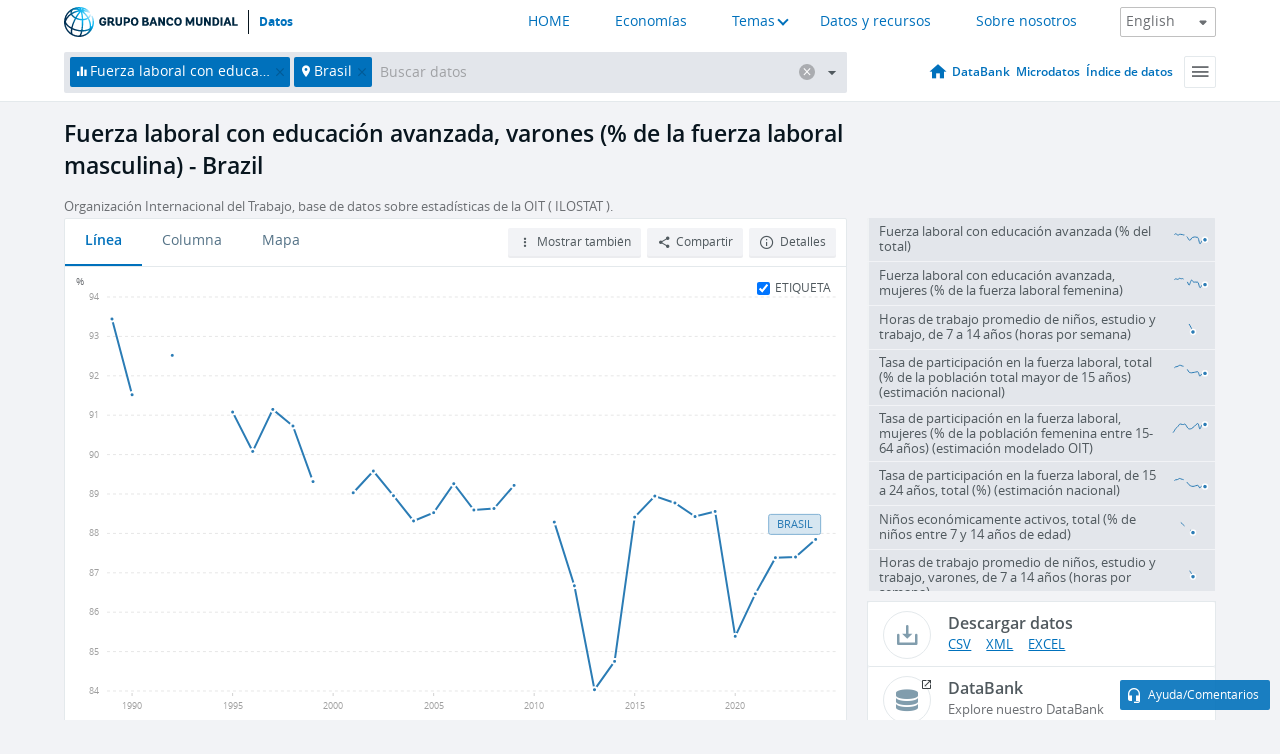

--- FILE ---
content_type: text/html; charset=utf-8
request_url: https://datos.bancomundial.org/indicator/SL.TLF.ADVN.MA.ZS?locations=BR
body_size: 100896
content:
<!doctype html>
<html data-reactroot="" data-reactid="1" data-react-checksum="339096235"><head data-reactid="2"><meta charset="utf-8" data-reactid="3"/><title data-react-helmet="true" data-reactid="4">Fuerza laboral con educación avanzada, varones (% de la fuerza laboral masculina) - Brazil | Data</title><meta content="width=device-width, initial-scale=1, minimal-ui" name="viewport" data-reactid="5"/><meta content="IE=Edge" http-equiv="X-UA-Compatible" data-reactid="6"/><meta data-react-helmet="true" name="description" content="Fuerza laboral con educación avanzada, varones (% de la fuerza laboral masculina) - Brazil from The World Bank: Data" data-reactid="7"/><link href="/favicon.ico?v=1.1" rel="shortcut icon" data-reactid="8"/><meta name="google-site-verification" content="ByFDZmo3VoJURCHrA3WHjth6IAISYQEbe20bfzTPCPo" data-reactid="9"/><meta property="og:title" content="World Bank Open Data" data-reactid="10"/><meta property="og:description" content="Free and open access to global development data" data-reactid="11"/><meta property="og:image" content="https://data.worldbank.org/assets/images/logo-wb-header-en.svg" data-reactid="12"/><meta property="og:url" content="https://data.worldbank.org" data-reactid="13"/><meta property="og:site_name" content="World Bank Open Data" data-reactid="14"/><meta name="twitter:title" content="World Bank Open Data" data-reactid="15"/><meta name="twitter:description" content="Free and open access to global development data" data-reactid="16"/><meta name="twitter:image" content="https://data.worldbank.org/assets/images/logo-wb-header-en.svg" data-reactid="17"/><meta property="og:title" content="World Bank Open Data" data-reactid="18"/><meta property="og:description" content="Free and open access to global development data" data-reactid="19"/><meta property="og:image" content="https://data.worldbank.org/assets/images/logo-wb-header-en.svg" data-reactid="20"/><meta property="og:url" content="https://data.worldbank.org" data-reactid="21"/><meta property="og:site_name" content="World Bank Open Data" data-reactid="22"/><meta name="twitter:title" content="World Bank Open Data" data-reactid="23"/><meta name="twitter:description" content="Free and open access to global development data" data-reactid="24"/><meta name="twitter:image" content="https://data.worldbank.org/assets/images/logo-wb-header-en.svg" data-reactid="25"/><meta name="twitter:card" content="@worldbankdata" data-reactid="26"/><meta name="twitter:creator" content="@worldbankdata" data-reactid="27"/><link href="/dist/main-5609719b9db58fc95eb8.css" media="screen, projection" rel="stylesheet" type="text/css" data-reactid="28"/><script data-reactid="29">
  var wbgData = wbgData || {};

  wbgData.page = {
      pageInfo: {
          pageName: "",
          pageCategory: "",
          pageUid: "",
          pageFirstPub: "",
          pageLastMod: "",
          author: "",
          topicTag: "",
          subtopicTag: "",
          contentType: "",
          channel: "",
          webpackage: ""
      },
      sectionInfo: {
          siteSection: "",
          subsectionP2: "",
          subsectionP3: "",
          subsectionP4: "",
          subsectionP5: "",
      }
  }
  wbgData.site = {
      pageLoad: "N",
      siteInfo: {
          siteLanguage: "",
          siteCountry: "",
          siteEnv: "",
          siteType: "datamain",
          siteRegion: "",
          userIpaddressType: "",
      },
      techInfo: {
          cmsType: "",
          bussVPUnit: "",
          bussUnit: "",
          bussUserGroup: "",
          bussAgency: "",
      },
  }
</script><script src="https://assets.adobedtm.com/223f6e2cf7c9/3eb6c9b72a93/launch-7bc0cdc67098.min.js" async="" data-reactid="30"></script><link data-react-helmet="true" rel="canonical" href="https://datos.bancomundial.org/indicador/SL.TLF.ADVN.MA.ZS?locations=BR" data-reactid="31"/><link data-react-helmet="true" rel="alternate" href="https://data.worldbank.org/indicator/SL.TLF.ADVN.MA.ZS?locations=BR" hreflang="en" data-reactid="32"/><link data-react-helmet="true" rel="alternate" href="https://donnees.banquemondiale.org/indicateur/SL.TLF.ADVN.MA.ZS?locations=BR" hreflang="fr" data-reactid="33"/><link data-react-helmet="true" rel="alternate" href="https://data.albankaldawli.org/indicator/SL.TLF.ADVN.MA.ZS?locations=BR" hreflang="ar" data-reactid="34"/><link data-react-helmet="true" rel="alternate" href="https://data.worldbank.org.cn/indicator/SL.TLF.ADVN.MA.ZS?locations=BR" hreflang="zh" data-reactid="35"/></head><body data-reactid="36"><span style="padding-top:15px;" data-reactid="37"><!--[if lte IE 9]><p>It seems you are using an older browser. This site is optimized for modern browsers. Please upgrade to a modern browser for the best experience.<![endif]--></span><div id="app" data-reactid="38"><div class="" data-reactroot="" data-reactid="1" data-react-checksum="-1693822516"><div data-reactid="2"><div class="" data-reactid="3"><div class="" style="opacity:1;-webkit-transition:0.4s opacity;transition:0.4s opacity;-webkit-transition-delay:0s;transition-delay:0s;" data-reactid="4"><div class="" style="display:none;position:fixed;top:0;left:0;width:40%;max-width:100% !important;height:2px;box-shadow:1px 1px 1px rgba(0,0,0,0.4);border-radius:0 1px 1px 0;-webkit-transition:0.4s width, 0.4s background-color;transition:0.4s width, 0.4s background-color;background-color:#0071BC;" data-reactid="5"></div></div><header class="border-bottom" id="header" data-reactid="6"><div class="wrapper" data-reactid="7"><div data-reactid="8"><a class="logo" href="http://www.bancomundial.org/" target="_blank" data-reactid="9"><img alt="The World Bank" src="/assets/images/logo-wb-header-es.svg" data-reactid="10"/></a><a class="datalink" href="/" data-reactid="11">Datos</a></div><div class="tail-container" data-reactid="12"><div class="tab-switcher-container" data-reactid="13"><div class="tab-switcher-item-container " data-reactid="14"><a href="/" data-reactid="15">HOME</a></div><div class="tab-switcher-item-container " data-reactid="16"><a href="https://data360.worldbank.org/en/economies" target="_blank" rel="noopener noreferrer" data-reactid="17">Economías</a></div><div class="tab-switcher-item-container " data-reactid="18"><a class="tab-switcher-1 tab-switcher-themes " href="#" data-reactid="19">Temas</a></div><div class="tab-switcher-item-container " data-reactid="20"><a href="https://data360.worldbank.org/en/search" target="_blank" rel="noopener noreferrer" data-reactid="21">Datos y recursos</a></div><div class="tab-switcher-item-container " data-reactid="22"><a href="https://data360.worldbank.org/en/about" target="_blank" rel="noopener noreferrer" data-reactid="23">Sobre nosotros</a></div></div><select class="dropdown" data-reactid="24"><option value="https://data.worldbank.org/indicator/SL.TLF.ADVN.MA.ZS?locations=BR" data-reactid="25">English</option><option value="https://datos.bancomundial.org/indicador/SL.TLF.ADVN.MA.ZS?locations=BR" data-reactid="26">Español</option><option value="https://donnees.banquemondiale.org/indicateur/SL.TLF.ADVN.MA.ZS?locations=BR" data-reactid="27">Français</option><option value="https://data.albankaldawli.org/indicator/SL.TLF.ADVN.MA.ZS?locations=BR" data-reactid="28">العربية</option><option value="https://data.worldbank.org.cn/indicator/SL.TLF.ADVN.MA.ZS?locations=BR" data-reactid="29">中文</option></select></div></div></header><div data-reactid="30"><nav id="nav" class="" data-reactid="31"><div class="wrapper" data-reactid="32"><div class="search" data-reactid="33"><div class="multiSelector-container " data-reactid="34"><div class="search-bar multiSelector " data-reactid="35"><div class="selector-box" data-reactid="36"><div class="scroll-box" data-reactid="37"><span class="indicator" data-reactid="38"><!-- react-text: 39 -->Fuerza laboral con educación avanzada, varones (% de la fuerza laboral masculina)<!-- /react-text --><button data-reactid="40"></button></span><span class="location" data-reactid="41"><!-- react-text: 42 -->Brasil<!-- /react-text --><button data-reactid="43"></button></span><input type="text" autocapitalize="off" autocomplete="off" autocorrect="off" id="selector" placeholder="Buscar datos" spellcheck="false" tabindex="0" value="" class="" data-reactid="44"/></div></div><button class="clear" data-reactid="45"></button><button class="" data-reactid="46"></button><div class="dropdownBox " data-reactid="47"><div class="control" data-reactid="48"><button class="close button secondary" data-reactid="49">Close</button></div><p data-reactid="50"><span data-reactid="51">Explorar los indicadores del desarrollo mundial por</span><a class="country" href="/pais" data-reactid="52"><span data-reactid="53">País</span></a><span data-reactid="54">o</span><a href="/indicador" data-reactid="55"><span data-reactid="56">Indicador</span></a></p></div></div></div></div><nav class="links" data-reactid="57"><a class="nav-item datapage" href="/" data-reactid="58"></a><a class="nav-item" href="http://databank.bancomundial.org/data/home.aspx" target="false" data-reactid="59">DataBank</a><a class="nav-item" href="http://microdata.worldbank.org/index.php/home" target="false" data-reactid="60">Microdatos</a><a class="nav-item" href="https://datacatalog.worldbank.org" target="false" data-reactid="61">Índice de datos</a><div class="megamenu" data-reactid="62"><button class="menu" id="navBarMenu" data-reactid="63"><span data-reactid="64">Menu</span></button><div class="menuContainer" data-reactid="65"><div class="box" data-reactid="66"><ul class="featured" data-reactid="67"><li data-reactid="68"><a href="http://microdata.worldbank.org/index.php/home" target="_blank" data-reactid="69">Microdata</a></li><li data-reactid="70"><a href="http://datacatalog.worldbank.org" target="_blank" data-reactid="71">Data Catalog</a></li><li data-reactid="72"><a href="http://databank.worldbank.org/data/home.aspx" target="_blank" data-reactid="73"><span data-reactid="74">DataBank</span></a></li></ul><div class="wrapper " data-reactid="75"><div class="dropdownBox" data-reactid="76"><span data-reactid="77">Explorar los indicadores del desarrollo mundial por</span><a class="country" href="/pais" data-reactid="78"><span data-reactid="79">País</span></a><a href="/indicador" data-reactid="80"><span data-reactid="81">Indicador</span></a></div><div class="colGroup" data-reactid="82"><ul class="col" data-reactid="83"><li class="hasItem" data-reactid="84"><a href="/quienes-somos" data-reactid="85">Quienes somos</a><ul data-reactid="86"><li data-reactid="87"><a href="/quienes-somos/comenzar" data-reactid="88">Comenzar</a></li><li data-reactid="89"><a href="http://data.worldbank.org/about/faq" data-reactid="90">Preguntas frecuentes (i)</a></li><li data-reactid="91"><a href="http://datahelpdesk.worldbank.org" data-reactid="92">Ayuda(i)</a></li><li data-reactid="93"><a href="/quienes-somos/contacto" data-reactid="94">Contacto</a></li></ul></li></ul><ul class="col" data-reactid="95"><li class="hasItem" data-reactid="96"><a href="/quienes-somos/programas-sobre-datos" data-reactid="97">Programas sobre datos</a><ul data-reactid="98"><li data-reactid="99"><a href="/quienes-somos/programas-sobre-datos#statcap" data-reactid="100">Fortalecimiento de la capacidad estadística</a></li><li data-reactid="101"><a href="/quienes-somos/programas-sobre-datos#icp" data-reactid="102">Programa de comparación internacional y paridad del poder adquisitivo</a></li><li data-reactid="103"><a href="http://data.worldbank.org/about/data-programs#ihsn" data-reactid="104">Red internacional de encuestas de hogares (IHSN) (i)</a></li><li data-reactid="105"><a href="/quienes-somos/programas-sobre-datos#jedh" data-reactid="106">Central de Información sobre la Deuda Externa</a></li><li data-reactid="107"><a href="http://opendatatoolkit.worldbank.org" data-reactid="108">Conjunto de Datos de Gobierno Abierto</a></li><li data-reactid="109"><a href="/quienes-somos/programas-sobre-datos#qeds" data-reactid="110">Estadísticas trimestrales sobre deuda externa</a></li><li data-reactid="111"><a href="/quienes-somos/programas-sobre-datos#statcap" data-reactid="112">Fondo Fiduciario para el Fortalecimiento de la Capacidad Estadística</a></li></ul></li></ul><ul class="col" data-reactid="113"><li class="hasItem" data-reactid="114"><a href="/productos" data-reactid="115">Productos</a><ul data-reactid="116"><li data-reactid="117"><a href="http://datatopics.worldbank.org/world-development-indicators" data-reactid="118">Indicadores del desarrollo mundial (i)</a></li><li data-reactid="119"><a href="https://www.worldbank.org/en/programs/debt-statistics/ids/products" data-reactid="120">Estadísticas de la deuda internacional (i)</a></li><li data-reactid="121"><a href="/productos/libros-de-datos" data-reactid="122">Otros libros y informes</a></li><li data-reactid="123"><a href="https://datahelpdesk.worldbank.org/knowledgebase/articles/906519" data-reactid="124">Países y Grupos de Préstamos (i)</a></li><li data-reactid="125"><a href="http://data.worldbank.org/products/tools" data-reactid="126">Portales y herramientas de datos (i)</a></li></ul></li></ul><ul class="col" data-reactid="127"><li data-reactid="128"><a href="http://datatopics.worldbank.org/sdgs" data-reactid="129">Objetivos de desarrollo(i)</a></li><li data-reactid="130"><a href="/terminos-de-uso" data-reactid="131">Términos de uso</a></li><li data-reactid="132"><a href="https://datahelpdesk.worldbank.org/knowledgebase/articles/889386" data-reactid="133">Desarrolladores (i)</a></li></ul></div></div></div></div></div></nav></div></nav></div><div class="wrapper" id="main" data-reactid="134"><!-- react-text: 135 --><!-- /react-text --><!-- react-empty: 136 --><article class="card indicator" id="mainChart" data-reactid="137"><span data-reactid="138"></span><div class="cardheader" data-reactid="139"><a href="/indicador/SL.TLF.ADVN.MA.ZS" data-reactid="140"><h1 data-reactid="141">Fuerza laboral con educación avanzada, varones (% de la fuerza laboral masculina) - Brazil</h1></a><div class="sources-org" data-reactid="142"><span data-reactid="143"><span data-reactid="144">Organización Internacional del Trabajo, base de datos sobre estadísticas de la OIT ( ILOSTAT ).</span></span></div></div><section class="body" data-reactid="145"><nav class="tabs" data-reactid="146"><div class="tab-item" data-reactid="147"><a class="active" data-reactid="148"><span data-reactid="149">Línea</span></a><a class="" data-reactid="150"><span data-reactid="151">Columna</span></a><a data-reactid="152"><span data-reactid="153">Mapa</span></a></div><div class="buttons" data-reactid="154"><span style="position:relative;z-index:4;" data-reactid="155"><button class="button secondary more" id="ContextualDropdown" data-reactid="156"><span data-reactid="157">Mostrar también</span></button><ul class="ContextualDropdownBox" style="display:none;" data-reactid="158"><li class="selected" id="default" data-reactid="159">Ninguno</li><li class="" id="aggregate" data-reactid="160">Agregados</li><li class="" id="region" data-reactid="161">Misma región</li><li class="" id="similar" data-reactid="162">Valores similares</li><li class="" id="max" data-reactid="163">Valores más altos</li><li class="" id="min" data-reactid="164">Valores más bajos</li></ul></span><button class="button secondary share" style="display:inline-block;" data-reactid="165"><span data-reactid="166">Compartir</span></button><button class="button secondary openinnew" data-reactid="167"><span data-reactid="168">Detalles</span></button></div></nav><div class="view chart" data-reactid="169"><div class="label" data-reactid="170"><label data-reactid="171"><span data-reactid="172">Etiqueta</span></label><input type="checkbox" checked="" data-reactid="173"/></div><img class="placeholder" src="/assets/images/placeholder.png" data-reactid="174"/><div class="d3-chart spinning" data-reactid="175"></div></div><footer class="controls" data-reactid="176"><div data-reactid="177"><div class="show-desktop" data-reactid="178"><span class="range year" data-reactid="179"><p data-reactid="180"><b data-reactid="181">1989</b><!-- react-text: 182 --> - <!-- /react-text --><b data-reactid="183">2024</b></p><div style="position:relative;" class="newSlider" data-reactid="184"><div class="bar bar-0" style="position:absolute;will-change:;left:0;right:0;" data-reactid="185"></div><div class="bar bar-1" style="position:absolute;will-change:;left:0;right:0;" data-reactid="186"></div><div class="bar bar-2" style="position:absolute;will-change:;left:0;right:0;" data-reactid="187"></div><div class="handle handle-0 " style="position:absolute;will-change:;z-index:1;left:0px;" data-reactid="188"></div><div class="handle handle-1 " style="position:absolute;will-change:;z-index:2;left:0px;" data-reactid="189"></div></div></span></div><div class="hide-desktop" data-reactid="190"><div data-reactid="191"><span class="select year" data-reactid="192"><select data-reactid="193"><option value="2024" data-reactid="194">2024</option><option value="2023" data-reactid="195">2023</option><option value="2022" data-reactid="196">2022</option><option value="2021" data-reactid="197">2021</option><option value="2020" data-reactid="198">2020</option><option value="2019" data-reactid="199">2019</option><option value="2018" data-reactid="200">2018</option><option value="2017" data-reactid="201">2017</option><option value="2016" data-reactid="202">2016</option><option value="2015" data-reactid="203">2015</option><option value="2014" data-reactid="204">2014</option><option value="2013" data-reactid="205">2013</option><option value="2012" data-reactid="206">2012</option><option value="2011" data-reactid="207">2011</option><option value="2010" data-reactid="208">2010</option><option value="2009" data-reactid="209">2009</option><option value="2008" data-reactid="210">2008</option><option value="2007" data-reactid="211">2007</option><option value="2006" data-reactid="212">2006</option><option value="2005" data-reactid="213">2005</option><option value="2004" data-reactid="214">2004</option><option value="2003" data-reactid="215">2003</option><option value="2002" data-reactid="216">2002</option><option value="2001" data-reactid="217">2001</option><option value="2000" data-reactid="218">2000</option><option value="1999" data-reactid="219">1999</option><option value="1998" data-reactid="220">1998</option><option value="1997" data-reactid="221">1997</option><option value="1996" data-reactid="222">1996</option><option value="1995" data-reactid="223">1995</option><option value="1994" data-reactid="224">1994</option><option value="1993" data-reactid="225">1993</option><option value="1992" data-reactid="226">1992</option><option value="1991" data-reactid="227">1991</option><option value="1990" data-reactid="228">1990</option><option selected="" value="1989" data-reactid="229">1989</option></select></span><span class="select year" data-reactid="230"><select data-reactid="231"><option selected="" value="2024" data-reactid="232">2024</option><option value="2023" data-reactid="233">2023</option><option value="2022" data-reactid="234">2022</option><option value="2021" data-reactid="235">2021</option><option value="2020" data-reactid="236">2020</option><option value="2019" data-reactid="237">2019</option><option value="2018" data-reactid="238">2018</option><option value="2017" data-reactid="239">2017</option><option value="2016" data-reactid="240">2016</option><option value="2015" data-reactid="241">2015</option><option value="2014" data-reactid="242">2014</option><option value="2013" data-reactid="243">2013</option><option value="2012" data-reactid="244">2012</option><option value="2011" data-reactid="245">2011</option><option value="2010" data-reactid="246">2010</option><option value="2009" data-reactid="247">2009</option><option value="2008" data-reactid="248">2008</option><option value="2007" data-reactid="249">2007</option><option value="2006" data-reactid="250">2006</option><option value="2005" data-reactid="251">2005</option><option value="2004" data-reactid="252">2004</option><option value="2003" data-reactid="253">2003</option><option value="2002" data-reactid="254">2002</option><option value="2001" data-reactid="255">2001</option><option value="2000" data-reactid="256">2000</option><option value="1999" data-reactid="257">1999</option><option value="1998" data-reactid="258">1998</option><option value="1997" data-reactid="259">1997</option><option value="1996" data-reactid="260">1996</option><option value="1995" data-reactid="261">1995</option><option value="1994" data-reactid="262">1994</option><option value="1993" data-reactid="263">1993</option><option value="1992" data-reactid="264">1992</option><option value="1991" data-reactid="265">1991</option><option value="1990" data-reactid="266">1990</option><option value="1989" data-reactid="267">1989</option></select></span></div></div></div></footer></section><aside class="sidebar" data-reactid="268"><div data-reactid="269"><div class="featured-indicators" data-reactid="270"><ul class="chart-list" data-reactid="271"><li data-reactid="272"><a href="/indicator/SL.TLF.ADVN.ZS?locations=BR" data-reactid="273"><span class="name" data-reactid="274">Fuerza laboral con educación avanzada (% del total)</span><div class="chart" data-reactid="275"><img class="placeholder" src="/assets/images/placeholder.png" data-reactid="276"/><div class="d3-chart spinning" data-reactid="277"></div></div></a></li><li data-reactid="278"><a href="/indicator/SL.TLF.ADVN.FE.ZS?locations=BR" data-reactid="279"><span class="name" data-reactid="280">Fuerza laboral con educación avanzada, mujeres (% de la fuerza laboral femenina)</span><div class="chart" data-reactid="281"><img class="placeholder" src="/assets/images/placeholder.png" data-reactid="282"/><div class="d3-chart spinning" data-reactid="283"></div></div></a></li><li data-reactid="284"><a href="/indicator/SL.TLF.0714.SW.TM?locations=BR" data-reactid="285"><span class="name" data-reactid="286">Horas de trabajo promedio de niños, estudio y trabajo, de 7 a 14 años (horas por semana)</span><div class="chart" data-reactid="287"><img class="placeholder" src="/assets/images/placeholder.png" data-reactid="288"/><div class="d3-chart spinning" data-reactid="289"></div></div></a></li><li data-reactid="290"><a href="/indicator/SL.TLF.CACT.NE.ZS?locations=BR" data-reactid="291"><span class="name" data-reactid="292">Tasa de participación en la fuerza laboral, total (% de la población total mayor de 15 años) (estimación nacional)</span><div class="chart" data-reactid="293"><img class="placeholder" src="/assets/images/placeholder.png" data-reactid="294"/><div class="d3-chart spinning" data-reactid="295"></div></div></a></li><li data-reactid="296"><a href="/indicator/SL.TLF.ACTI.FE.ZS?locations=BR" data-reactid="297"><span class="name" data-reactid="298">Tasa de participación en la fuerza laboral, mujeres (% de la población femenina entre 15-64 años) (estimación modelado OIT)</span><div class="chart" data-reactid="299"><img class="placeholder" src="/assets/images/placeholder.png" data-reactid="300"/><div class="d3-chart spinning" data-reactid="301"></div></div></a></li><li data-reactid="302"><a href="/indicator/SL.TLF.ACTI.1524.NE.ZS?locations=BR" data-reactid="303"><span class="name" data-reactid="304">Tasa de participación en la fuerza laboral, de 15 a 24 años, total (%) (estimación nacional)</span><div class="chart" data-reactid="305"><img class="placeholder" src="/assets/images/placeholder.png" data-reactid="306"/><div class="d3-chart spinning" data-reactid="307"></div></div></a></li><li data-reactid="308"><a href="/indicator/SL.TLF.0714.ZS?locations=BR" data-reactid="309"><span class="name" data-reactid="310">Niños económicamente activos, total (% de niños entre 7 y 14 años de edad)</span><div class="chart" data-reactid="311"><img class="placeholder" src="/assets/images/placeholder.png" data-reactid="312"/><div class="d3-chart spinning" data-reactid="313"></div></div></a></li><li data-reactid="314"><a href="/indicator/SL.TLF.0714.SW.MA.TM?locations=BR" data-reactid="315"><span class="name" data-reactid="316">Horas de trabajo promedio de niños, estudio y trabajo, varones, de 7 a 14 años (horas por semana)</span><div class="chart" data-reactid="317"><img class="placeholder" src="/assets/images/placeholder.png" data-reactid="318"/><div class="d3-chart spinning" data-reactid="319"></div></div></a></li></ul></div><div class="buttonGroup" data-reactid="320"><div class="btn-item download" data-reactid="321"><h4 data-reactid="322"><span data-reactid="323">Descargar datos</span></h4><p data-reactid="324"><a href="https://api.worldbank.org/v2/es/indicator/SL.TLF.ADVN.MA.ZS?downloadformat=csv" data-reactid="325">CSV</a><a href="https://api.worldbank.org/v2/es/indicator/SL.TLF.ADVN.MA.ZS?downloadformat=xml" data-reactid="326">XML</a><a href="https://api.worldbank.org/v2/es/indicator/SL.TLF.ADVN.MA.ZS?downloadformat=excel" data-reactid="327">EXCEL</a></p></div><a class="btn-item databank" href="http://databank.bancomundial.org/data/reports.aspx?source=2&amp;series=SL.TLF.ADVN.MA.ZS&amp;country=BRA" target="_blank" data-reactid="328"><h4 data-reactid="329"><span data-reactid="330">DataBank</span></h4><p data-reactid="331"><span data-reactid="332">Explore nuestro DataBank</span></p></a></div></div></aside></article><div data-reactid="333"><span data-reactid="334"><article class="details card" data-reactid="335"><h2 data-reactid="336">Países y economías seleccionados</h2><div data-reactid="337"><div data-reactid="338"><!-- react-text: 339 --><!-- /react-text --><section class="body" data-reactid="340"><div class="infinite" data-reactid="341"><div class="item title" data-reactid="342"><div class="th country ascendant" data-reactid="343"><span data-reactid="344">Nombre del país</span></div><div class="th most_recent_year" data-customlink="ss:body content" data-reactid="345"><span data-reactid="346">Año Más Reciente</span></div><div class="th most_recent_value" data-customlink="ss:body content" data-reactid="347"><span data-reactid="348">Valor Más Reciente</span></div><div class="th sparkline" data-reactid="349"></div></div></div></section></div></div></article><article class="details card" data-reactid="350"><h2 data-reactid="351">Todos los países y economías</h2><div data-reactid="352"><div data-reactid="353"><!-- react-text: 354 --><!-- /react-text --><section class="body" data-reactid="355"><div class="infinite" data-reactid="356"><div class="item title" data-reactid="357"><div class="th country ascendant" data-reactid="358"><span data-reactid="359">Nombre del país</span></div><div class="th most_recent_year" data-customlink="ss:body content" data-reactid="360"><span data-reactid="361">Año Más Reciente</span></div><div class="th most_recent_value" data-customlink="ss:body content" data-reactid="362"><span data-reactid="363">Valor Más Reciente</span></div><div class="th sparkline" data-reactid="364"></div></div></div></section></div></div></article></span></div></div><div id="hf_footer_wrapper" data-reactid="365"><div class="right-bottom" data-reactid="366"><a class="help-improve" href="http://goo.gl/forms/Hw4zfOQufm" target="_blank" data-reactid="367"><span data-reactid="368">Ayudenos a mejorar este sitio</span></a><button class="fixed-button" data-reactid="369"><span data-reactid="370">Ayuda/Comentarios</span></button></div><div class="wrapper" data-reactid="371"><ul class="_bottom" data-reactid="372"><li class="_bottom_logo" data-reactid="373"><a href="http://www.bancomundial.org/" target="_blank" data-reactid="374"><img src="/assets/images/logo-wbg-footer-es.svg" alt="Trabajamos por un mundo sin pobreza" data-reactid="375"/></a></li><li class="_ibrd" data-reactid="376"><a href="http://www.bancomundial.org/es/about/what-we-do/brief/ibrd" target="_blank" data-reactid="377">BIRF</a></li><li data-reactid="378"><a href="http://www.bancomundial.org/aif" target="_blank" data-reactid="379">AIF</a></li><li data-reactid="380"><a href="http://www.ifc.org/spanish" target="_blank" data-reactid="381">IFC</a></li><li data-reactid="382"><a href="http://web.worldbank.org/WBSITE/EXTERNAL/BANCOMUNDIAL/NEWSSPANISH/0,,contentMDK:20551208~pagePK:64257043~piPK:437376~theSitePK:1074568,00.html" target="_blank" data-reactid="383">MIGA</a></li><li data-reactid="384"><a href="https://icsid.worldbank.org/apps/ICSIDWEB/Pages/default.aspx" target="_blank" data-reactid="385">CIADI</a></li><li class="_bottom_social" data-reactid="386"><div class="social-container" data-reactid="387"><a href="https://www.facebook.com/worldbank/" data-reactid="388"><img alt="World Bank Facebook" src="/media/social/facebook.svg" data-reactid="389"/></a><a href="https://x.com/worldbankdata" data-reactid="390"><img alt="World Bank Twitter" src="/media/social/twitter.svg" data-reactid="391"/></a><a href="https://github.com/worldbank" data-reactid="392"><img alt="World Bank Github" src="/media/social/github.svg" data-reactid="393"/></a><a href="https://www.linkedin.com/showcase/world-bank-development-economics/posts/?feedView=all" data-reactid="394"><img alt="World Bank Linkedin" src="/media/social/linkedin.svg" data-reactid="395"/></a></div></li></ul><div class="_bottom_left" data-reactid="396"><ul data-reactid="397"><li data-reactid="398"><a href="http://www.bancomundial.org/es/about/legal" target="_blank" data-reactid="399">Aspectos legales</a></li><li data-reactid="400"><a href="http://www.bancomundial.org/es/access-to-information" target="_blank" data-reactid="401">Acceso a la Información</a></li><li data-reactid="402"><a href="http://www.worldbank.org/jobs" target="_blank" data-reactid="403">Empleos</a></li><li class="_last" data-reactid="404"><a href="http://web.worldbank.org/WBSITE/EXTERNAL/BANCOMUNDIAL/QUIENESSOMOS/0,,contentMDK:20143041~menuPK:60001937~pagePK:64057863~piPK:242674~theSitePK:263702,00.html" target="_blank" data-reactid="405">Contacto</a></li></ul><div class="_copyright" data-reactid="406"><!-- react-text: 407 -->© <!-- /react-text --><!-- react-text: 408 -->2025<!-- /react-text --><!-- react-text: 409 --> Grupo Banco Mundial. Reservados todos los derechos.<!-- /react-text --></div></div><div class="_bottom_right" data-reactid="410"><a href="http://www.bancomundial.org/es/about/unit/integrity-vice-presidency/report-an-allegation" target="_blank" data-reactid="411"><div data-reactid="412">REPORTE FRAUDE O CORRUPCIÓN</div></a></div></div></div></div></div></div></div><script data-reactid="39">window.__data=["^ ","cache",["^ ","banner",["^ ","$type","atom","value",["^ ","fr","<div id=\"wb_banner\"><span class=\"wb_banner_text\">COVID-19 : Comment le Groupe de la Banque mondiale aide-t-il les pays à faire face à la pandémie ?  <a class=\"btn-schedule\" href=\"https://www.banquemondiale.org/fr/who-we-are/news/coronavirus-covid19?intcid=wbw_xpl_banner_fr_ext_Covid19\">Suivez notre actualité</a></p>\r\n</span><span class=\"wb_banner_descr\"></span><input type=\"button\" value=\"Close\" onclick=\"wb_close();\" /></div>","en","<div id=\"wb_banner\"><span class=\"wb_banner_text\"><p>Learn how the World Bank Group is helping countries with COVID-19 (coronavirus). <a class=\"btn-schedule\" href=\"https://www.worldbank.org/en/who-we-are/news/coronavirus-covid19?intcid=wbw_xpl_banner_en_ext_Covid19\">Find Out </a></p></span><span class=\"wb_banner_descr\"></span><input type=\"button\" value=\"Close\" onclick=\"wb_close();\" /></div>","pt",null,"ar","<div id=\"wb_banner\"><span class=\"wb_banner_text\"><p>تعرّف كيف تدعم مجموعة البنك الدولي البلدان المتأثرة بتفشِّي فيروس كورونا (COVID-19). <a class=\"btn-schedule\" href=\"https://www.albankaldawli.org/ar/who-we-are/news/coronavirus-covid19?intcid=wbw_xpl_banner_ar_ext_Covid19\"> للمزيد  </a></p>\r\n</span><span class=\"wb_banner_descr\"></span><input type=\"button\" value=\"Close\" onclick=\"wb_close();\" /></div>","display",true,"es","<div id=\"wb_banner\"><span class=\"wb_banner_text\"><p>Coronavirus: La respuesta del Grupo Banco Mundial ante la emergencia mundial de hacer frente a la pandemia. <a class=\"btn-schedule\" href=\"https://www.bancomundial.org/es/who-we-are/news/coronavirus-covid19?intcid=wbw_xpl_banner_es_ext_Covid19\">Sepa más</a></p></span><span class=\"wb_banner_descr\"></span><input type=\"button\" value=\"Close\" onclick=\"wb_close();\" /></div>"]],"lists",["^ ","countries",["^ ","es",["^ ","^2","atom","^3",[["^ ","name","Bangladesh","locationType","country","id","BD","es",["^ ","^7","Bangladesh"]],["^ ","^7","Belgium","^8","country","id","BE","es",["^ ","^7","Bélgica"]],["^ ","^7","Burkina Faso","^8","country","id","BF","es",["^ ","^7","Burkina Faso"]],["^ ","^7","Bulgaria","^8","country","id","BG","es",["^ ","^7","Bulgaria"]],["^ ","^7","Venezuela, RB","^8","country","id","VE","es",["^ ","^7","Venezuela"]],["^ ","^7","Bosnia and Herzegovina","^8","country","id","BA","es",["^ ","^7","Bosnia y Herzegovina"]],["^ ","^7","Barbados","^8","country","id","BB","es",["^ ","^7","Barbados"]],["^ ","^7","Bermuda","^8","country","id","BM","es",["^ ","^7","Bermudas"]],["^ ","^7","Brunei Darussalam","^8","country","id","BN","es",["^ ","^7","Brunei Darussalam"]],["^ ","^7","Bolivia","^8","country","id","BO","es",["^ ","^7","Bolivia"]],["^ ","^7","Bahrain","^8","country","id","BH","es",["^ ","^7","Bahrein"]],["^ ","^7","Burundi","^8","country","id","BI","es",["^ ","^7","Burundi"]],["^ ","^7","Benin","^8","country","id","BJ","es",["^ ","^7","Benin"]],["^ ","^7","Bhutan","^8","country","id","BT","es",["^ ","^7","Bhután"]],["^ ","^7","Jamaica","^8","country","id","JM","es",["^ ","^7","Jamaica"]],["^ ","^7","Botswana","^8","country","id","BW","es",["^ ","^7","Botswana"]],["^ ","^7","Samoa","^8","country","id","WS","es",["^ ","^7","Samoa"]],["^ ","^7","Brazil","^8","country","id","BR","es",["^ ","^7","Brasil"]],["^ ","^7","Bahamas, The","^8","country","id","BS","es",["^ ","^7","Bahamas"]],["^ ","^7","Channel Islands","^8","country","id","JG","es",["^ ","^7","Islas del Canal"]],["^ ","^7","Belarus","^8","country","id","BY","es",["^ ","^7","Belarús"]],["^ ","^7","Belize","^8","country","id","BZ","es",["^ ","^7","Belice"]],["^ ","^7","Russian Federation","^8","country","id","RU","es",["^ ","^7","Federación de Rusia"]],["^ ","^7","Rwanda","^8","country","id","RW","es",["^ ","^7","Rwanda"]],["^ ","^7","Serbia","^8","country","id","RS","es",["^ ","^7","Serbia"]],["^ ","^7","Kenya","^8","country","id","KE","es",["^ ","^7","Kenya"]],["^ ","^7","Lithuania","^8","country","id","LT","es",["^ ","^7","Lituania"]],["^ ","^7","Mozambique","^8","country","id","MZ","es",["^ ","^7","Mozambique"]],["^ ","^7","Luxembourg","^8","country","id","LU","es",["^ ","^7","Luxemburgo"]],["^ ","^7","Cuba","^8","country","id","CU","es",["^ ","^7","Cuba"]],["^ ","^7","Post-demographic dividend","^8","demodividend","regionType","demodividend","id","V4","es",["^ ","^7","posterior al dividendo demográfico"]],["^ ","^7","Romania","^8","country","id","RO","es",["^ ","^7","Rumania"]],["^ ","^7","Guinea-Bissau","^8","country","id","GW","es",["^ ","^7","Guinea-Bissau"]],["^ ","^7","Guam","^8","country","id","GU","es",["^ ","^7","Guam"]],["^ ","^7","Guatemala","^8","country","id","GT","es",["^ ","^7","Guatemala"]],["^ ","^7","Greece","^8","country","id","GR","es",["^ ","^7","Grecia"]],["^ ","^7","Equatorial Guinea","^8","country","id","GQ","es",["^ ","^7","Guinea Ecuatorial"]],["^ ","^7","Eswatini","^8","country","id","SZ","es",["^ ","^7","Eswatini"]],["^ ","^7","Japan","^8","country","id","JP","es",["^ ","^7","Japón"]],["^ ","^7","Guyana","^8","country","id","GY","es",["^ ","^7","Guyana"]],["^ ","^7","Georgia","^8","country","id","GE","es",["^ ","^7","Georgia"]],["^ ","^7","Grenada","^8","country","id","GD","es",["^ ","^7","Granada"]],["^ ","^7","United Kingdom","^8","country","id","GB","es",["^ ","^7","Reino Unido"]],["^ ","^7","Gabon","^8","country","id","GA","es",["^ ","^7","Gabón"]],["^ ","^7","El Salvador","^8","country","id","SV","es",["^ ","^7","El Salvador"]],["^ ","^7","Viet Nam","^8","country","id","VN","es",["^ ","^7","Viet Nam"]],["^ ","^7","Guinea","^8","country","id","GN","es",["^ ","^7","Guinea"]],["^ ","^7","Gambia, The","^8","country","id","GM","es",["^ ","^7","Gambia"]],["^ ","^7","Greenland","^8","country","id","GL","es",["^ ","^7","Groenlandia"]],["^ ","^7","Gibraltar","^8","country","id","GI","es",["^ ","^7","Gibraltar"]],["^ ","^7","Ghana","^8","country","id","GH","es",["^ ","^7","Ghana"]],["^ ","^7","Oman","^8","country","id","OM","es",["^ ","^7","Omán"]],["^ ","^7","Tunisia","^8","country","id","TN","es",["^ ","^7","Túnez"]],["^ ","^7","OECD members","^8","region","^9","other","id","OE","es",["^ ","^7","Miembros OCDE"]],["^ ","^7","Uruguay","^8","country","id","UY","es",["^ ","^7","Uruguay"]],["^ ","^7","Central Europe and the Baltics","^8","region","^9","other","id","B8","es",["^ ","^7","Europa Central y del Báltico"]],["^ ","^7","Tonga","^8","country","id","TO","es",["^ ","^7","Tonga"]],["^ ","^7","Croatia","^8","country","id","HR","es",["^ ","^7","Croacia"]],["^ ","^7","Haiti","^8","country","id","HT","es",["^ ","^7","Haití"]],["^ ","^7","Hungary","^8","country","id","HU","es",["^ ","^7","Hungría"]],["^ ","^7","Hong Kong SAR, China","^8","country","id","HK","es",["^ ","^7","Hong Kong, Región Administrativa Especial"]],["^ ","id","XT","es",["^ ","^7","Ingreso mediano alto"],"^7","Upper middle income","^8","income_level"],["^ ","^7","Honduras","^8","country","id","HN","es",["^ ","^7","Honduras"]],["^ ","^7","Turkmenistan","^8","country","id","TM","es",["^ ","^7","Turkmenistán"]],["^ ","^7","Timor-Leste","^8","country","id","TL","es",["^ ","^7","Timor-Leste"]],["^ ","^7","Puerto Rico (US)","^8","country","id","PR","es",["^ ","^7","Puerto Rico (US)"]],["^ ","^7","West Bank and Gaza","^8","country","id","PS","es",["^ ","^7","Ribera Occidental y Gaza"]],["^ ","^7","Palau","^8","country","id","PW","es",["^ ","^7","Palau"]],["^ ","^7","Portugal","^8","country","id","PT","es",["^ ","^7","Portugal"]],["^ ","^7","Paraguay","^8","country","id","PY","es",["^ ","^7","Paraguay"]],["^ ","^7","Slovenia","^8","country","id","SI","es",["^ ","^7","Eslovenia"]],["^ ","^7","Panama","^8","country","id","PA","es",["^ ","^7","Panamá"]],["^ ","^7","French Polynesia","^8","country","id","PF","es",["^ ","^7","Polinesia Francesa"]],["^ ","^7","Papua New Guinea","^8","country","id","PG","es",["^ ","^7","Papua Nueva Guinea"]],["^ ","^7","Zimbabwe","^8","country","id","ZW","es",["^ ","^7","Zimbabwe"]],["^ ","^7","Peru","^8","country","id","PE","es",["^ ","^7","Perú"]],["^ ","id","Z4","es",["^ ","^7","Asia oriental y el Pacífico"],"^7","East Asia & Pacific","^8","region","^9","region"],["^ ","^7","Pakistan","^8","country","id","PK","es",["^ ","^7","Pakistán"]],["^ ","^7","Philippines","^8","country","id","PH","es",["^ ","^7","Filipinas"]],["^ ","id","Z7","es",["^ ","^7","Europa y Asia central"],"^7","Europe & Central Asia","^8","region","^9","region"],["^ ","id","ZF","es",["^ ","^7","África al sur del Sahara (excluido altos ingresos)"],"^7","Sub-Saharan Africa (excluding high income)","^8","region","^9","other"],["^ ","^7","Poland","^8","country","id","PL","es",["^ ","^7","Polonia"]],["^ ","^7","Zambia","^8","country","id","ZM","es",["^ ","^7","Zambia"]],["^ ","id","ZJ","es",["^ ","^7","América Latina y el Caribe"],"^7","Latin America & Caribbean","^8","region","^9","region"],["^ ","^7","Estonia","^8","country","id","EE","es",["^ ","^7","Estonia"]],["^ ","^7","Egypt, Arab Rep.","^8","country","id","EG","es",["^ ","^7","Egipto, República Árabe de"]],["^ ","id","ZG","es",["^ ","^7","África al sur del Sahara"],"^7","Sub-Saharan Africa","^8","region","^9","region"],["^ ","^7","South Africa","^8","country","id","ZA","es",["^ ","^7","Sudáfrica"]],["^ ","^7","Ecuador","^8","country","id","EC","es",["^ ","^7","Ecuador"]],["^ ","^7","Italy","^8","country","id","IT","es",["^ ","^7","Italia"]],["^ ","^7","Seychelles","^8","country","id","SC","es",["^ ","^7","Seychelles"]],["^ ","^7","Least developed countries: UN classification","^8","region","^9","other","id","XL","es",["^ ","^7","Países menos desarrollados: clasificación de las Naciones Unidas"]],["^ ","^7","Solomon Islands","^8","country","id","SB","es",["^ ","^7","Islas Salomón"]],["^ ","^7","European Union","^8","region","^9","other","id","EU","es",["^ ","^7","Unión Europea"]],["^ ","^7","Ethiopia","^8","country","id","ET","es",["^ ","^7","Etiopía"]],["^ ","^7","Somalia, Fed. Rep.","^8","country","id","SO","es",["^ ","^7","República Federal de Somalia"]],["^ ","^7","Tajikistan","^8","country","id","TJ","es",["^ ","^7","Tayikistán"]],["^ ","id","ZQ","es",["^ ","^7","Oriente Medio, Norte de África, Afganistán y Pakistán"],"^7","Middle East, North Africa, Afghanistan & Pakistan","^8","region","^9","region"],["^ ","^7","Spain","^8","country","id","ES","es",["^ ","^7","España"]],["^ ","^7","Eritrea","^8","country","id","ER","es",["^ ","^7","Eritrea"]],["^ ","^7","Montenegro","^8","country","id","ME","es",["^ ","^7","Montenegro"]],["^ ","^7","Moldova","^8","country","id","MD","es",["^ ","^7","República de Moldova"]],["^ ","^7","Madagascar","^8","country","id","MG","es",["^ ","^7","Madagascar"]],["^ ","^7","St. Martin (French part)","^8","country","id","MF","es",["^ ","^7","Isla de San Martín (parte francesa)"]],["^ ","^7","Morocco","^8","country","id","MA","es",["^ ","^7","Marruecos"]],["^ ","^7","Monaco","^8","country","id","MC","es",["^ ","^7","Mónaco"]],["^ ","^7","Uzbekistan","^8","country","id","UZ","es",["^ ","^7","Uzbekistán"]],["^ ","^7","Myanmar","^8","country","id","MM","es",["^ ","^7","Myanmar"]],["^ ","^7","Mali","^8","country","id","ML","es",["^ ","^7","Malí"]],["^ ","^7","Macao SAR, China","^8","country","id","MO","es",["^ ","^7","Región Administrativa Especial de Macao, China"]],["^ ","^7","Mongolia","^8","country","id","MN","es",["^ ","^7","Mongolia"]],["^ ","^7","Marshall Islands","^8","country","id","MH","es",["^ ","^7","Islas Marshall"]],["^ ","^7","North Macedonia","^8","country","id","MK","es",["^ ","^7","Macedonia del Norte"]],["^ ","^7","Mauritius","^8","country","id","MU","es",["^ ","^7","Mauricio"]],["^ ","^7","Malta","^8","country","id","MT","es",["^ ","^7","Malta"]],["^ ","^7","Malawi","^8","country","id","MW","es",["^ ","^7","Malawi"]],["^ ","^7","Maldives","^8","country","id","MV","es",["^ ","^7","Maldivas"]],["^ ","^7","Northern Mariana Islands","^8","country","id","MP","es",["^ ","^7","Mariana"]],["^ ","^7","Mauritania","^8","country","id","MR","es",["^ ","^7","Mauritania"]],["^ ","^7","Isle of Man","^8","country","id","IM","es",["^ ","^7","Isla de Man"]],["^ ","^7","Uganda","^8","country","id","UG","es",["^ ","^7","Uganda"]],["^ ","^7","Malaysia","^8","country","id","MY","es",["^ ","^7","Malasia"]],["^ ","^7","Mexico","^8","country","id","MX","es",["^ ","^7","México"]],["^ ","^7","Israel","^8","country","id","IL","es",["^ ","^7","Israel"]],["^ ","^7","France","^8","country","id","FR","es",["^ ","^7","Francia"]],["^ ","^7","World","^8","region","^9","other","id","1W","es",["^ ","^7","Mundo"]],["^ ","^7","Caribbean small states","^8","region","^9","small_states","id","S3","es",["^ ","^7","Estados pequeos del Caribe"]],["^ ","^7","Pacific island small states","^8","region","^9","small_states","id","S2","es",["^ ","^7","Estados pequeos de las Islas del Pacfico"]],["^ ","^7","Small states","^8","region","^9","small_states","id","S1","es",["^ ","^7","Pequeños Estados"]],["^ ","id","8S","es",["^ ","^7","Asia meridional"],"^7","South Asia","^8","region","^9","region"],["^ ","^7","Other small states","^8","region","^9","small_states","id","S4","es",["^ ","^7","Otros Estados pequeos"]],["^ ","^7","Arab World","^8","region","^9","other","id","1A","es",["^ ","^7","El mundo árabe"]],["^ ","^7","Finland","^8","country","id","FI","es",["^ ","^7","Finlandia"]],["^ ","^7","Fiji","^8","country","id","FJ","es",["^ ","^7","Fiji"]],["^ ","^7","Micronesia, Fed. Sts.","^8","country","id","FM","es",["^ ","^7","Micronesia (Estados Federados de)"]],["^ ","^7","Faroe Islands","^8","country","id","FO","es",["^ ","^7","Islas Feroe"]],["^ ","^7","Nicaragua","^8","country","id","NI","es",["^ ","^7","Nicaragua"]],["^ ","^7","Azerbaijan","^8","country","id","AZ","es",["^ ","^7","Azerbaiyán"]],["^ ","^7","Netherlands","^8","country","id","NL","es",["^ ","^7","Países Bajos"]],["^ ","^7","Norway","^8","country","id","NO","es",["^ ","^7","Noruega"]],["^ ","^7","Namibia","^8","country","id","NA","es",["^ ","^7","Namibia"]],["^ ","^7","Vanuatu","^8","country","id","VU","es",["^ ","^7","Vanuatu"]],["^ ","^7","New Caledonia","^8","country","id","NC","es",["^ ","^7","Nueva Caledonia"]],["^ ","^7","Niger","^8","country","id","NE","es",["^ ","^7","Níger"]],["^ ","^7","Nigeria","^8","country","id","NG","es",["^ ","^7","Nigeria"]],["^ ","^7","Nepal","^8","country","id","NP","es",["^ ","^7","Nepal"]],["^ ","^7","Nauru","^8","country","id","NR","es",["^ ","^7","Nauru"]],["^ ","id","XJ","es",["^ ","^7","América Latina y el Caribe (excluido altos ingresos)"],"^7","Latin America & Caribbean (excluding high income)","^8","region","^9","other"],["^ ","^7","Kosovo","^8","country","id","XK","es",["^ ","^7","Kosovo"]],["^ ","^7","Cote d'Ivoire","^8","country","id","CI","es",["^ ","^7","Côte d'Ivoire"]],["^ ","^7","Switzerland","^8","country","id","CH","es",["^ ","^7","Suiza"]],["^ ","^7","Colombia","^8","country","id","CO","es",["^ ","^7","Colombia"]],["^ ","^7","China","^8","country","id","CN","es",["^ ","^7","China"]],["^ ","^7","Cameroon","^8","country","id","CM","es",["^ ","^7","Camerún"]],["^ ","^7","Chile","^8","country","id","CL","es",["^ ","^7","Chile"]],["^ ","^7","Euro area","^8","region","^9","other","id","XC","es",["^ ","^7","Zona del Euro"]],["^ ","^7","Canada","^8","country","id","CA","es",["^ ","^7","Canadá"]],["^ ","^7","New Zealand","^8","country","id","NZ","es",["^ ","^7","Nueva Zelandia"]],["^ ","^7","Congo, Rep.","^8","country","id","CG","es",["^ ","^7","Congo, República del"]],["^ ","^7","Central African Republic","^8","country","id","CF","es",["^ ","^7","República Centroafricana"]],["^ ","id","XD","es",["^ ","^7","Ingreso alto"],"^7","High income","^8","income_level"],["^ ","^7","Congo, Dem. Rep.","^8","country","id","CD","es",["^ ","^7","Congo, República Democrática del"]],["^ ","^7","Czechia","^8","country","id","CZ","es",["^ ","^7","República Checa"]],["^ ","^7","Cyprus","^8","country","id","CY","es",["^ ","^7","Chipre"]],["^ ","^7","Costa Rica","^8","country","id","CR","es",["^ ","^7","Costa Rica"]],["^ ","id","XP","es",["^ ","^7","Ingreso mediano"],"^7","Middle income","^8","income_level"],["^ ","id","XQ","es",["^ ","^7","Oriente Medio y Norte de África (excluido altos ingresos)"],"^7","Middle East, North Africa, Afghanistan & Pakistan (excluding high income)","^8","region","^9","other"],["^ ","^7","Curacao","^8","country","id","CW","es",["^ ","^7","Curacao"]],["^ ","^7","Cabo Verde","^8","country","id","CV","es",["^ ","^7","Cabo Verde"]],["^ ","^7","North America","^8","region","^9","region","id","XU","es",["^ ","^7","América del Norte"]],["^ ","^7","Fragile and conflict affected situations","^8","region","^9","other","id","F1","es",["^ ","^7","Frágiles y situaciones de conflicto afectados"]],["^ ","^7","Syrian Arab Republic","^8","country","id","SY","es",["^ ","^7","República Árabe Siria"]],["^ ","^7","Sint Maarten (Dutch part)","^8","country","id","SX","es",["^ ","^7","Sint Maarten (Dutch part)"]],["^ ","^7","Kyrgyz Republic","^8","country","id","KG","es",["^ ","^7","Kirguistán"]],["^ ","^7","South Sudan","^8","country","id","SS","es",["^ ","^7","Sudán del Sur"]],["^ ","^7","Suriname","^8","country","id","SR","es",["^ ","^7","Suriname"]],["^ ","^7","Kiribati","^8","country","id","KI","es",["^ ","^7","Kiribati"]],["^ ","^7","Cambodia","^8","country","id","KH","es",["^ ","^7","Camboya"]],["^ ","^7","St. Kitts and Nevis","^8","country","id","KN","es",["^ ","^7","Saint Kitts y Nevis"]],["^ ","^7","Comoros","^8","country","id","KM","es",["^ ","^7","Comoras"]],["^ ","^7","Sao Tome and Principe","^8","country","id","ST","es",["^ ","^7","Santo Tomé y Príncipe"]],["^ ","^7","Slovak Republic","^8","country","id","SK","es",["^ ","^7","República Eslovaca"]],["^ ","^7","Korea, Rep.","^8","country","id","KR","es",["^ ","^7","Corea, República de"]],["^ ","^7","Korea, Dem. People's Rep.","^8","country","id","KP","es",["^ ","^7","Corea, República Popular Democrática de"]],["^ ","^7","Kuwait","^8","country","id","KW","es",["^ ","^7","Kuwait"]],["^ ","^7","Senegal","^8","country","id","SN","es",["^ ","^7","Senegal"]],["^ ","^7","San Marino","^8","country","id","SM","es",["^ ","^7","San Marino"]],["^ ","^7","Sierra Leone","^8","country","id","SL","es",["^ ","^7","Sierra Leona"]],["^ ","^7","Kazakhstan","^8","country","id","KZ","es",["^ ","^7","Kazajstán"]],["^ ","^7","Cayman Islands","^8","country","id","KY","es",["^ ","^7","Islas Caimán"]],["^ ","^7","Singapore","^8","country","id","SG","es",["^ ","^7","Singapur"]],["^ ","^7","Sweden","^8","country","id","SE","es",["^ ","^7","Suecia"]],["^ ","^7","Sudan","^8","country","id","SD","es",["^ ","^7","Sudán"]],["^ ","^7","Dominican Republic","^8","country","id","DO","es",["^ ","^7","República Dominicana"]],["^ ","^7","Dominica","^8","country","id","DM","es",["^ ","^7","Dominica"]],["^ ","^7","Djibouti","^8","country","id","DJ","es",["^ ","^7","Djibouti"]],["^ ","^7","Denmark","^8","country","id","DK","es",["^ ","^7","Dinamarca"]],["^ ","^7","British Virgin Islands","^8","country","id","VG","es",["^ ","^7","Islas Vírgenes Británicas"]],["^ ","^7","Germany","^8","country","id","DE","es",["^ ","^7","Alemania"]],["^ ","^7","Yemen, Rep.","^8","country","id","YE","es",["^ ","^7","Yemen, Rep. del"]],["^ ","^7","IDA blend","^8","lending","^9","lending","id","XH","es",["^ ","^7","mezcla de la AIF"]],["^ ","^7","IDA only","^8","lending","^9","lending","id","XI","es",["^ ","^7","Sólo AIF"]],["^ ","^7","Algeria","^8","country","id","DZ","es",["^ ","^7","Argelia"]],["^ ","^7","United States","^8","country","id","US","es",["^ ","^7","Estados Unidos"]],["^ ","id","XN","es",["^ ","^7","Países de ingreso mediano bajo"],"^7","Lower middle income","^8","income_level"],["^ ","id","XO","es",["^ ","^7","Ingreso mediano y bajo"],"^7","Low & middle income","^8","income_level"],["^ ","id","7E","es",["^ ","^7","Europa y Asia central (excluido altos ingresos)"],"^7","Europe & Central Asia (excluding high income)","^8","region","^9","other"],["^ ","^7","Lebanon","^8","country","id","LB","es",["^ ","^7","Líbano"]],["^ ","^7","St. Lucia","^8","country","id","LC","es",["^ ","^7","Santa Lucía"]],["^ ","^7","Lao PDR","^8","country","id","LA","es",["^ ","^7","República Democrática Popular Lao"]],["^ ","^7","Tuvalu","^8","country","id","TV","es",["^ ","^7","Tuvalu"]],["^ ","^7","Trinidad and Tobago","^8","country","id","TT","es",["^ ","^7","Trinidad y Tobago"]],["^ ","id","XM","es",["^ ","^7","Países de ingreso bajo"],"^7","Low income","^8","income_level"],["^ ","^7","Turkiye","^8","country","id","TR","es",["^ ","^7","Turquía"]],["^ ","^7","Sri Lanka","^8","country","id","LK","es",["^ ","^7","Sri Lanka"]],["^ ","^7","Liechtenstein","^8","country","id","LI","es",["^ ","^7","Liechtenstein"]],["^ ","^7","Latvia","^8","country","id","LV","es",["^ ","^7","Letonia"]],["^ ","^7","Pre-demographic dividend","^8","demodividend","^9","demodividend","id","V1","es",["^ ","^7","previa al dividendo demográfico"]],["^ ","^7","Early-demographic dividend","^8","demodividend","^9","demodividend","id","V2","es",["^ ","^7","inicial del dividendo demográfico"]],["^ ","^7","Late-demographic dividend","^8","demodividend","^9","demodividend","id","V3","es",["^ ","^7","avanzada del dividendo demográfico"]],["^ ","^7","Liberia","^8","country","id","LR","es",["^ ","^7","Liberia"]],["^ ","^7","Lesotho","^8","country","id","LS","es",["^ ","^7","Lesotho"]],["^ ","^7","Thailand","^8","country","id","TH","es",["^ ","^7","Tailandia"]],["^ ","^7","Togo","^8","country","id","TG","es",["^ ","^7","Togo"]],["^ ","^7","Chad","^8","country","id","TD","es",["^ ","^7","Chad"]],["^ ","^7","Turks and Caicos Islands","^8","country","id","TC","es",["^ ","^7","Islas Turcas y Caicos"]],["^ ","^7","Libya","^8","country","id","LY","es",["^ ","^7","Libia"]],["^ ","^7","Virgin Islands (U.S.)","^8","country","id","VI","es",["^ ","^7","Islas Vírgenes (EE.UU.)"]],["^ ","^7","St. Vincent and the Grenadines","^8","country","id","VC","es",["^ ","^7","San Vicente y las Granadinas"]],["^ ","^7","United Arab Emirates","^8","country","id","AE","es",["^ ","^7","Emiratos Árabes Unidos"]],["^ ","^7","Andorra","^8","country","id","AD","es",["^ ","^7","Andorra"]],["^ ","^7","Antigua and Barbuda","^8","country","id","AG","es",["^ ","^7","Antigua y Barbuda"]],["^ ","^7","Afghanistan","^8","country","id","AF","es",["^ ","^7","Afganistán"]],["^ ","^7","Iraq","^8","country","id","IQ","es",["^ ","^7","Iraq"]],["^ ","^7","IBRD only","^8","lending","^9","lending","id","XF","es",["^ ","^7","Sólo BIRF"]],["^ ","^7","Iceland","^8","country","id","IS","es",["^ ","^7","Islandia"]],["^ ","^7","Iran, Islamic Rep.","^8","country","id","IR","es",["^ ","^7","Irán, República Islámica del"]],["^ ","^7","Armenia","^8","country","id","AM","es",["^ ","^7","Armenia"]],["^ ","^7","Albania","^8","country","id","AL","es",["^ ","^7","Albania"]],["^ ","^7","Angola","^8","country","id","AO","es",["^ ","^7","Angola"]],["^ ","^7","American Samoa","^8","country","id","AS","es",["^ ","^7","Samoa Americana"]],["^ ","^7","Argentina","^8","country","id","AR","es",["^ ","^7","Argentina"]],["^ ","^7","Australia","^8","country","id","AU","es",["^ ","^7","Australia"]],["^ ","^7","Austria","^8","country","id","AT","es",["^ ","^7","Austria"]],["^ ","^7","Aruba","^8","country","id","AW","es",["^ ","^7","Aruba"]],["^ ","^7","India","^8","country","id","IN","es",["^ ","^7","India"]],["^ ","^7","Tanzania","^8","country","id","TZ","es",["^ ","^7","Tanzanía"]],["^ ","id","4E","es",["^ ","^7","Asia oriental y el Pacífico (excluido altos ingresos)"],"^7","East Asia & Pacific (excluding high income)","^8","region","^9","other"],["^ ","^7","Ireland","^8","country","id","IE","es",["^ ","^7","Irlanda"]],["^ ","^7","Indonesia","^8","country","id","ID","es",["^ ","^7","Indonesia"]],["^ ","^7","Jordan","^8","country","id","JO","es",["^ ","^7","Jordania"]],["^ ","id","XE","es",["^ ","^7","Países pobres muy endeudados (PPME)"],"^7","Heavily indebted poor countries (HIPC)","^8","region","^9","other"],["^ ","^7","Ukraine","^8","country","id","UA","es",["^ ","^7","Ucrania"]],["^ ","^7","Qatar","^8","country","id","QA","es",["^ ","^7","Qatar"]],["^ ","^7","Saudi Arabia","^8","country","id","SA","es",["^ ","^7","Arabia Saudita"]]]]],"sources",["^ ","es",["^ ","^2","atom","^3",[["^ ","^7","Doing Business","id","1","es",["^ ","^7","Doing Business"]],["^ ","id","2","es",["^ ","^7","Indicadores del desarrollo mundial"],"^7","World Development Indicators"],["^ ","^7","Worldwide Governance Indicators","id","3","es",["^ ","^7","Indicadores de gobernabilidad"]],["^ ","id","5","^7","Subnational Malnutrition Database"],["^ ","id","6","^7","International Debt Statistics"],["^ ","^7","Africa Development Indicators","id","11","es",["^ ","^7","Indicadores de desarrollo de África"]],["^ ","^7","Education Statistics","id","12","es",["^ ","^7","Estadísticas sobre educación"]],["^ ","^7","Enterprise Surveys","id","13","es",["^ ","^7","Encuestas de empresas"]],["^ ","^7","Gender Statistics","id","14","es",["^ ","^7","Estadísticas sobre género"]],["^ ","^7","Global Economic Monitor","id","15","es",["^ ","^7","Monitor de la Economía Mundial (GEM, por sus siglas en inglés)"]],["^ ","^7","Health Nutrition and Population Statistics","id","16","es",["^ ","^7","Estadísticas sobre salud, nutrición y población"]],["^ ","^7","IDA Results Measurement System","id","18","es",["^ ","^7","Asociación Internacional de Fomento – Sistema de medición de resultados"]],["^ ","^7","Millennium Development Goals","id","19","es",["^ ","^7","Objetivos de desarrollo del milenio"]],["^ ","id","20","^7","Quarterly Public Sector Debt"],["^ ","id","22","^7","Quarterly External Debt Statistics SDDS"],["^ ","id","23","^7","Quarterly External Debt Statistics GDDS"],["^ ","id","25","^7","Jobs"],["^ ","id","27","es",["^ ","^7","GEP Economic Prospects"],"^7","Global Economic Prospects"],["^ ","id","28","^7","Global Findex database"],["^ ","id","29","^7","The Atlas of Social Protection: Indicators of Resilience and Equity"],["^ ","id","30","^7","Exporter Dynamics Database – Indicators at Country-Year Level"],["^ ","id","31","^7","Country Policy and Institutional Assessment"],["^ ","id","32","^7","Global Financial Development"],["^ ","id","33","^7","G20 Financial Inclusion Indicators"],["^ ","id","34","^7","Global Partnership for Education"],["^ ","id","35","^7","Sustainable Energy for All"],["^ ","id","37","^7","LAC Equity Lab"],["^ ","id","38","^7","Subnational Poverty"],["^ ","id","39","^7","Health Nutrition and Population Statistics by Wealth Quintile"],["^ ","id","40","^7","Population estimates and projections"],["^ ","id","41","^7","Country Partnership Strategy for India (FY2013 - 17)"],["^ ","id","43","^7","Adjusted Net Savings"],["^ ","id","45","^7","Indonesia Database for Policy and Economic Research"],["^ ","id","46","^7","Sustainable Development Goals "],["^ ","id","50","^7","Subnational Population"],["^ ","id","54","^7","Joint External Debt Hub"],["^ ","id","57","^7","WDI Database Archives"],["^ ","id","58","^7","Universal Health Coverage"],["^ ","id","59","^7","Wealth Accounts"],["^ ","id","60","^7","Economic Fitness"],["^ ","id","61","^7","PPPs Regulatory Quality"],["^ ","id","62","^7","International Comparison Program (ICP) 2011"],["^ ","id","63","^7","Human Capital Index"],["^ ","id","64","^7","Worldwide Bureaucracy Indicators"],["^ ","id","65","^7","Health Equity and Financial Protection Indicators"],["^ ","id","66","^7","Logistics Performance Index"],["^ ","id","67","^7","PEFA 2011"],["^ ","id","68","^7","PEFA 2016"],["^ ","id","69","^7","Global Financial Inclusion and Consumer Protection Survey"],["^ ","id","70","^7","Economic Fitness 2"],["^ ","id","71","^7","International Comparison Program (ICP) 2005"],["^ ","id","73","^7","Global Financial Inclusion and Consumer Protection Survey (Internal)"],["^ ","id","75","^7","Environment, Social and Governance (ESG) Data"],["^ ","id","76","^7","Remittance Prices Worldwide (Sending Countries)"],["^ ","id","77","^7","Remittance Prices Worldwide (Receiving Countries)"],["^ ","id","78","^7","ICP 2017"],["^ ","id","79","^7","PEFA_GRPFM"],["^ ","id","80","^7","Gender Disaggregated Labor Database (GDLD)"],["^ ","id","81","^7"," International Debt Statistics: DSSI"],["^ ","id","82","^7","Global Public Procurement"],["^ ","id","83","^7","Statistical Performance Indicators (SPI)"],["^ ","id","84","^7","Education Policy"],["^ ","id","85","^7","PEFA_2021_SNG"],["^ ","id","86","^7","Global Jobs Indicators Database (JOIN)"],["^ ","id","87","^7","Country Climate and Development Report (CCDR)"],["^ ","id","88","^7","Food Prices for Nutrition"],["^ ","id","89","^7","Identification for Development (ID4D) Data"],["^ ","id","90","^7","ICP 2021"],["^ ","id","91","^7","PEFA_CRPFM"],["^ ","id","92","^7","Disability Data Hub (DDH)"],["^ ","id","93","^7","FPN Datahub Archive"]]]]],"countryMeta",["^ ","BR",["^ ","adminregion",["^ ","^2","atom","^3","XJ"],"en",["^ ","^2","atom","^3",["^ ","Vitalregistrationcomplete","Yes","PPPsurveyyear","2021, 2017, 2011","Latestindustrialdata","2013","Latesthouseholdsurvey","World Health Survey 2003","Nationalaccountsbaseyear","Original chained constant price data are rescaled.","SNApricevaluation","Value added at basic prices (VAB)","BalanceofPaymentsManualinuse","BPM6","Latestpopulationcensus","2022","2-alphacode","BR","CurrencyUnit","Brazilian real","TableName","Brazil","LongName","Federative Republic of Brazil","financeName","Brazil","SourceofmostrecentIncomeandexpendituredata","Integrated household survey (IHS), 2016","Lendingcategory","IBRD","Nationalaccountsreferenceyear","2010","Region","Latin America & Caribbean","capital","Brasilia","IMFdatadisseminationstandard","Special Data Dissemination Standard Plus (SDDS Plus)","ExternaldebtReportingstatus","Preliminary","GovernmentAccountingconcept","Consolidated central government","Systemoftrade","Special trade system","^7","Brazil","SystemofNationalAccounts","Country uses the 2008 System of National Accounts methodology","Latestagriculturalcensus","2006","Latesttradedata","2018","IncomeGroup","Upper middle income","WB-2code","BR","ShortName","Brazil"]],"es",["^ ","^2","atom","^3",["^ ","^7","Brasil","^N","Brasilia"]],"id",["^ ","^2","atom","^3","BRA"],"incomelevel",["^ ","^2","atom","^3","XT"],"^8",["^ ","^2","atom","^3","country"],"locations",["^ ","^2","atom"],"^7",["^ ","^2","atom","^3","Brazil"],"region",["^ ","^2","atom","^3","ZJ"]]],"indicatorMeta",["^ ","SL.TLF.ADVN.MA.ZS",["^ ","License_Type",["^ ","^2","atom","^3","CC BY-4.0"],"License_URL",["^ ","^2","atom","^3","https://datacatalog.worldbank.org/public-licenses#cc-by"],"WDITable",["^ ","^2","atom"],"decimal",["^ ","^2","atom","^3",0],"description",["^ ","^2","atom"],"es",["^ ","^2","atom","^3",["^ ","fullname","Fuerza laboral con educación avanzada, varones (% de la fuerza laboral masculina)","sourceOrganization","Organización Internacional del Trabajo, base de datos sobre estadísticas de la OIT (ILOSTAT).","shortname","Fuerza laboral con educación avanzada, varones","sourceNote","The percentage of the working age population with an advanced level of education who are in the labor force. Advanced education comprises short-cycle tertiary education, a bachelor’s degree or equivalent education level, a master’s degree or equivalent education level, or doctoral degree or equivalent education level according to the International Standard Classification of Education 2011 (ISCED 2011)."]],"^17",["^ ","^2","atom","^3","Labor force with advanced education, male (% of male working-age population with advanced education)"],"id",["^ ","^2","atom","^3","SL.TLF.ADVN.MA.ZS"],"last_year",["^ ","^2","atom","^3",[2024,["BR","RO","LS","LU","CO","HR","NG","HN","CH","CZ","IN","DK","EC","LV","AT","MD","MT","TH","PA","BE","AU","HU","UY","BG","MX","FR","RW","T2","SC","FI","CR","NO","SI","ZA","NL","RS","TR","SE","US","PL","RU","EE","DE","AR","IE","IT","DO","KR","PS","SG","HK","PE","MK","IL","GR","BT","SK","CY","FJ","ES","T5","CA","CL","SA","BO","PT","IS","LC","LT","SN","BW","GB","BF"]]],"relatedIndicators",["^ ","^2","atom","^3",["SL.TLF.ADVN.ZS","SL.TLF.ADVN.FE.ZS","SL.TLF.0714.SW.TM","SL.TLF.CACT.NE.ZS","SL.TLF.ACTI.FE.ZS","SL.TLF.ACTI.1524.NE.ZS","SL.TLF.0714.ZS","SL.TLF.0714.SW.MA.TM","SL.TLF.ACTI.1524.FE.NE.ZS"]],"^19",["^ ","^2","atom","^3","Labor force with advanced education, male"],"source",["^ ","^2","atom","^3","2"],"^1:",["^ ","^2","atom","^3","The ratio of the labor force with advanced education to the working-age population with advanced education. Advanced education comprises short-cycle tertiary education, a bachelor’s degree or equivalent education level, a master’s degree or equivalent education level, or doctoral degree or equivalent education level according to the International Standard Classification of Education 2011 (ISCED 2011)."],"^18",["^ ","^2","atom","^3","Education and Mismatch Indicators database (EMI), International Labour Organization (ILO), uri: https://ilostat.ilo.org/data/bulk/, publisher: ILOSTAT, type: external database, date accessed: September 25, 2025"],"sourceURL",["^ ","^2","atom","^3","https://ilostat.ilo.org/data/bulk/"],"topics",["^ ","^2","atom","^3",[["^ ","id","10","^3","Social Protection & Labor"]]],"unit",["^ ","^2","atom","^3","percent"]],"SL.TLF.ADVN.ZS",["^ ","^12",["^ ","^2","atom","^3","CC BY-4.0"],"^13",["^ ","^2","atom","^3","https://datacatalog.worldbank.org/public-licenses#cc-by"],"^14",["^ ","^2","atom"],"^15",["^ ","^2","atom","^3",0],"^16",["^ ","^2","atom"],"es",["^ ","^2","atom","^3",["^ ","^17","Fuerza laboral con educación avanzada (% del total)","^18","Organización Internacional del Trabajo, base de datos sobre estadísticas de la OIT (ILOSTAT).","^19","Fuerza laboral con educación avanzada","^1:","The percentage of the working age population with an advanced level of education who are in the labor force. Advanced education comprises short-cycle tertiary education, a bachelor’s degree or equivalent education level, a master’s degree or equivalent education level, or doctoral degree or equivalent education level according to the International Standard Classification of Education 2011 (ISCED 2011)."]],"^17",["^ ","^2","atom","^3","Labor force with advanced education (% of total working-age population with advanced education)"],"id",["^ ","^2","atom","^3","SL.TLF.ADVN.ZS"],"^1;",["^ ","^2","atom","^3",[2024,["BR","RO","LS","LU","CO","HR","NG","HN","CH","CZ","IN","DK","EC","LV","AT","MD","MT","TH","PA","BE","AU","HU","UY","BG","MX","FR","RW","T2","SC","FI","CR","NO","SI","ZA","NL","RS","TR","SE","US","PL","RU","EE","DE","AR","IE","IT","DO","KR","PS","SG","HK","PE","MK","IL","GR","BT","SK","CY","FJ","ES","T5","CA","CL","SA","BO","PT","IS","LC","LT","SN","BW","GB","BF"]]],"^1<",["^ ","^2","atom","^3",["SL.TLF.ADVN.MA.ZS","SL.TLF.ADVN.FE.ZS","SL.TLF.0714.SW.TM","SL.TLF.CACT.NE.ZS","SL.TLF.ACTI.FE.ZS","SL.TLF.ACTI.1524.NE.ZS","SL.TLF.0714.ZS","SL.TLF.0714.SW.MA.TM","SL.TLF.ACTI.1524.FE.NE.ZS"]],"^19",["^ ","^2","atom","^3","Labor force with advanced education"],"^1=",["^ ","^2","atom","^3","2"],"^1:",["^ ","^2","atom","^3","The ratio of the labor force with advanced education to the working-age population with advanced education. Advanced education comprises short-cycle tertiary education, a bachelor’s degree or equivalent education level, a master’s degree or equivalent education level, or doctoral degree or equivalent education level according to the International Standard Classification of Education 2011 (ISCED 2011)."],"^18",["^ ","^2","atom","^3","Education and Mismatch Indicators database (EMI), International Labour Organization (ILO), uri: https://ilostat.ilo.org/data/bulk/, publisher: ILOSTAT, type: external database, date accessed: September 25, 2025"],"^1>",["^ ","^2","atom","^3","https://ilostat.ilo.org/data/bulk/"],"^1?",["^ ","^2","atom","^3",[["^ ","id","10","^3","Social Protection & Labor"]]],"^1@",["^ ","^2","atom","^3","percent"]],"SL.TLF.ADVN.FE.ZS",["^ ","^12",["^ ","^2","atom","^3","CC BY-4.0"],"^13",["^ ","^2","atom","^3","https://datacatalog.worldbank.org/public-licenses#cc-by"],"^14",["^ ","^2","atom"],"^15",["^ ","^2","atom","^3",0],"^16",["^ ","^2","atom"],"es",["^ ","^2","atom","^3",["^ ","^17","Fuerza laboral con educación avanzada, mujeres (% de la fuerza laboral femenina)","^18","Organización Internacional del Trabajo, base de datos sobre estadísticas de la OIT (ILOSTAT).","^19","Fuerza laboral con educación avanzada, mujeres","^1:","The percentage of the working age population with an advanced level of education who are in the labor force. Advanced education comprises short-cycle tertiary education, a bachelor’s degree or equivalent education level, a master’s degree or equivalent education level, or doctoral degree or equivalent education level according to the International Standard Classification of Education 2011 (ISCED 2011)."]],"^17",["^ ","^2","atom","^3","Labor force with advanced education, female (% of female working-age population with advanced education)"],"id",["^ ","^2","atom","^3","SL.TLF.ADVN.FE.ZS"],"^1;",["^ ","^2","atom","^3",[2024,["BR","RO","LS","LU","CO","HR","NG","HN","CH","CZ","IN","DK","EC","LV","AT","MD","MT","TH","PA","BE","AU","HU","UY","BG","MX","FR","RW","T2","SC","FI","CR","NO","SI","ZA","NL","RS","TR","SE","US","PL","RU","EE","DE","AR","IE","IT","DO","KR","PS","SG","HK","PE","MK","IL","GR","BT","SK","CY","FJ","ES","T5","CA","CL","SA","BO","PT","IS","LC","LT","SN","BW","GB","BF"]]],"^1<",["^ ","^2","atom","^3",["SL.TLF.ADVN.MA.ZS","SL.TLF.ADVN.ZS","SL.TLF.0714.SW.TM","SL.TLF.CACT.NE.ZS","SL.TLF.ACTI.FE.ZS","SL.TLF.ACTI.1524.NE.ZS","SL.TLF.0714.ZS","SL.TLF.0714.SW.MA.TM","SL.TLF.ACTI.1524.FE.NE.ZS"]],"^19",["^ ","^2","atom","^3","Labor force with advanced education, female"],"^1=",["^ ","^2","atom","^3","2"],"^1:",["^ ","^2","atom","^3","The ratio of the labor force with advanced education to the working-age population with advanced education. Advanced education comprises short-cycle tertiary education, a bachelor’s degree or equivalent education level, a master’s degree or equivalent education level, or doctoral degree or equivalent education level according to the International Standard Classification of Education 2011 (ISCED 2011)."],"^18",["^ ","^2","atom","^3","Education and Mismatch Indicators database (EMI), International Labour Organization (ILO), uri: https://ilostat.ilo.org/data/bulk/, publisher: ILOSTAT, type: external database, date accessed: September 25, 2025"],"^1>",["^ ","^2","atom","^3","https://ilostat.ilo.org/data/bulk/"],"^1?",["^ ","^2","atom","^3",[["^ ","id","10","^3","Social Protection & Labor"]]],"^1@",["^ ","^2","atom","^3","percent"]],"SL.TLF.0714.SW.TM",["^ ","^12",["^ ","^2","atom","^3","CC BY-4.0"],"^13",["^ ","^2","atom","^3","https://datacatalog.worldbank.org/public-licenses#cc-by"],"^14",["^ ","^2","atom"],"^15",["^ ","^2","atom","^3",1],"^16",["^ ","^2","atom"],"es",["^ ","^2","atom","^3",["^ ","^17","Horas de trabajo promedio de niños, estudio y trabajo, de 7 a 14 años (horas por semana)","^18","Proyecto Understanding Children's Work, a partir de los datos de la OIT, Unicef y el Banco Mundial.","^19","Horas de trabajo promedio de niños, estudio y trabajo, de 7 a 14 años","^1:","Average working hours of children studying and working refer to the average weekly working hours of those children who are attending school in combination with economic activity."]],"^17",["^ ","^2","atom","^3","Average working hours of children, study and work, ages 7-14 (hours per week)"],"id",["^ ","^2","atom","^3","SL.TLF.0714.SW.TM"],"^1;",["^ ","^2","atom","^3",[2016,["CR","JO"]]],"^1<",["^ ","^2","atom","^3",["SL.TLF.0714.SW.MA.TM","SL.TLF.0714.SW.MA.ZS","SL.TLF.0714.SW.ZS","SL.TLF.0714.SW.FE.TM","SL.TLF.0714.SW.FE.ZS","SL.TLF.0714.ZS","SL.TLF.0714.WK.FE.ZS","SL.TLF.0714.WK.MA.ZS","SL.TLF.0714.WK.MA.TM"]],"^19",["^ ","^2","atom","^3","Average working hours of children, study and work, ages 7-14"],"^1=",["^ ","^2","atom","^3","2"],"^1:",["^ ","^2","atom","^3","Average working hours of children studying and working refer to the average weekly working hours of those children who are attending school in combination with economic activity."],"^18",["^ ","^2","atom","^3","Understanding Children's Work, International Labour Organization (ILO);\nUN Children's Fund (UNICEF), note: Understanding Children's Work;\nWorld Bank (WB), note: Understanding Children's Work"],"^1>",["^ ","^2","atom"],"^1?",["^ ","^2","atom","^3",[["^ ","id","10","^3","Social Protection & Labor"]]],"^1@",["^ ","^2","atom","^3","unknown"]],"SL.TLF.CACT.NE.ZS",["^ ","^12",["^ ","^2","atom","^3","CC BY-4.0"],"^13",["^ ","^2","atom","^3","https://datacatalog.worldbank.org/public-licenses#cc-by"],"^14",["^ ","^2","atom"],"^15",["^ ","^2","atom","^3",1],"^16",["^ ","^2","atom"],"es",["^ ","^2","atom","^3",["^ ","^17","Tasa de participación en la fuerza laboral, total (% de la población total mayor de 15 años) (estimación nacional)","^18","Organización Internacional del Trabajo, base de datos de los Indicadores Clave del Mercado de Trabajo.","^19","Tasa de participación en la fuerza laboral, total","^1:","Labor force participation rate is the proportion of the population ages 15 and older that is economically active: all people who supply labor for the production of goods and services during a specified period."]],"^17",["^ ","^2","atom","^3","Labor force participation rate, total (% of total population ages 15+) (national estimate)"],"id",["^ ","^2","atom","^3","SL.TLF.CACT.NE.ZS"],"^1;",["^ ","^2","atom","^3",[2024,["BR","RO","LS","LU","CO","HR","NG","HN","CH","CZ","IN","DK","EC","LV","PY","AT","MD","MT","TH","PA","BE","AU","HU","UY","BG","MX","FR","RW","T2","SC","FI","CR","NO","SI","ZA","NL","RS","JP","TR","SE","US","NZ","PL","RU","EE","DE","AR","IE","IT","DO","KR","PS","SG","HK","PE","MK","IL","GR","BT","SK","CY","FJ","ES","T5","CA","CL","SA","BO","AE","PT","IS","LC","LT","SN","BW","GB","BF"]]],"^1<",["^ ","^2","atom","^3",["SL.TLF.CACT.ZS","SL.TLF.CACT.MA.NE.ZS","SL.TLF.CACT.FE.ZS","SL.TLF.CACT.FM.ZS","SL.TLF.CACT.FE.NE.ZS","SL.TLF.CACT.FM.NE.ZS","SL.TLF.CACT.MA.ZS","SL.TLF.0714.SW.TM","SL.TLF.ACTI.FE.ZS"]],"^19",["^ ","^2","atom","^3","Labor force participation rate, total"],"^1=",["^ ","^2","atom","^3","2"],"^1:",["^ ","^2","atom","^3","Labor force participation rate is the proportion of the population ages 15 and older that is economically active: all people who supply labor for the production of goods and services during a specified period."],"^18",["^ ","^2","atom","^3","Labour Force Statistics database (LFS), International Labour Organization (ILO), uri: https://ilostat.ilo.org/data/bulk/, publisher: ILOSTAT, type: external database, date accessed: September 25, 2025"],"^1>",["^ ","^2","atom","^3","https://ilostat.ilo.org/data/bulk/"],"^1?",["^ ","^2","atom","^3",[["^ ","id","10","^3","Social Protection & Labor"]]],"^1@",["^ ","^2","atom","^3","percent"]],"SL.TLF.ACTI.FE.ZS",["^ ","^12",["^ ","^2","atom","^3","CC BY-4.0"],"^13",["^ ","^2","atom","^3","https://datacatalog.worldbank.org/public-licenses#cc-by"],"^14",["^ ","^2","atom"],"^15",["^ ","^2","atom","^3",0],"^16",["^ ","^2","atom"],"es",["^ ","^2","atom","^3",["^ ","^17","Tasa de participación en la fuerza laboral, mujeres (% de la población femenina entre 15-64 años) (estimación modelado OIT)","^18","Organización Internacional del Trabajo, Indicadores del mercado laboral","^19","Tasa de participación en la fuerza laboral, mujeres","^1:","Tasa de participación laboral, mujeres (% de mujeres de 15 a 64 años)"]],"^17",["^ ","^2","atom","^3","Labor force participation rate, female (% of female population ages 15-64) (modeled ILO estimate)"],"id",["^ ","^2","atom","^3","SL.TLF.ACTI.FE.ZS"],"^1;",["^ ","^2","atom","^3",[2024,["BR","BD","AM","RO","TT","LS","LU","CO","HR","BI","TD","CI","NG","QA","XG","HN","BZ","MZ","T4","CH","CZ","CG","BJ","TM","IQ","UZ","IN","ZM","GT","DK","EC","LV","PY","T7","ER","AT","MD","MT","MY","LY","JG","VN","KE","TH","PA","GH","BE","AU","KZ","CF","HU","SL","UY","MA","LR","PR","AO","DJ","GY","BG","MX","FR","VI","AL","RW","VC","T2","UG","FI","MO","ET","SV","ME","TL","CR","NO","DZ","SI","KP","PF","LA","HT","ZA","NL","ZW","NE","T6","PK","PH","VU","NP","RS","GU","JP","T3","BH","TR","NA","SE","US","NZ","PL","RU","EE","DE","AF","AR","IE","OM","ML","JM","GM","GQ","IT","DO","SR","GE","CN","MU","BN","TN","BY","KR","MM","SG","TJ","MG","VE","HK","PE","MK","SO","IL","EG","GA","GR","CV","NI","BT","SK","ZT","KW","CY","IR","LK","SZ","TO","FJ","ES","T5","AZ","CA","CL","GW","SA","SB","BO","NC","PG","BS","CD","YE","MV","TG","CM","KH","TZ","JO","AE","ID","BA","PT","KM","IS","ST","CU","KG","LC","MR","LT","BB","SN","MW","SY","BW","GB","GN","BF","MN","WS"]]],"^1<",["^ ","^2","atom","^3",["SL.TLF.ACTI.1524.NE.ZS","SL.TLF.ACTI.1524.FE.NE.ZS","SL.TLF.ACTI.MA.ZS","SL.TLF.ACTI.1524.MA.NE.ZS","SL.TLF.ACTI.1524.MA.ZS","SL.TLF.ACTI.ZS","SL.TLF.ACTI.1524.FE.ZS","SL.TLF.ACTI.1524.ZS","SL.TLF.0714.SW.TM"]],"^19",["^ ","^2","atom","^3","Labor force participation rate, female"],"^1=",["^ ","^2","atom","^3","2"],"^1:",["^ ","^2","atom","^3","Labor force participation rate is the proportion of the population ages 15-64 that is economically active: all people who supply labor for the production of goods and services during a specified period."],"^18",["^ ","^2","atom","^3","ILO Modelled Estimates database (ILOEST), International Labour Organization (ILO), uri: https://ilostat.ilo.org/data/bulk/, publisher: ILOSTAT, type: external database, date accessed: January 07, 2025"],"^1>",["^ ","^2","atom","^3","https://ilostat.ilo.org/data/bulk/"],"^1?",["^ ","^2","atom","^3",[["^ ","id","10","^3","Social Protection & Labor"],["^ ","id","15","^3","Social Development "]]],"^1@",["^ ","^2","atom","^3","percent"]],"SL.TLF.ACTI.1524.NE.ZS",["^ ","^12",["^ ","^2","atom","^3","CC BY-4.0"],"^13",["^ ","^2","atom","^3","https://datacatalog.worldbank.org/public-licenses#cc-by"],"^14",["^ ","^2","atom"],"^15",["^ ","^2","atom","^3",1],"^16",["^ ","^2","atom"],"es",["^ ","^2","atom","^3",["^ ","^17","Tasa de participación en la fuerza laboral, de 15 a 24 años, total (%) (estimación nacional)","^18","Organización Internacional del Trabajo, base de datos de los Indicadores Clave del Mercado de Trabajo.","^19","Tasa de participación en la fuerza laboral, de 15 a 24 años, total","^1:","Labor force participation rate for ages 15-24 is the proportion of the population ages 15-24 that is economically active: all people who supply labor for the production of goods and services during a specified period."]],"^17",["^ ","^2","atom","^3","Labor force participation rate for ages 15-24, total (%) (national estimate)"],"id",["^ ","^2","atom","^3","SL.TLF.ACTI.1524.NE.ZS"],"^1;",["^ ","^2","atom","^3",[2024,["BR","RO","LS","LU","CO","HR","NG","HN","CH","CZ","IN","DK","EC","LV","PY","AT","MD","MT","TH","PA","BE","AU","HU","UY","BG","MX","FR","RW","T2","SC","FI","CR","NO","SI","ZA","NL","RS","JP","TR","SE","US","NZ","PL","RU","EE","DE","AR","IE","IT","DO","KR","PS","SG","HK","PE","MK","IL","GR","BT","SK","CY","FJ","ES","T5","CA","CL","SA","BO","AE","PT","IS","LC","LT","SN","BW","GB","BF"]]],"^1<",["^ ","^2","atom","^3",["SL.TLF.ACTI.1524.FE.NE.ZS","SL.TLF.ACTI.1524.MA.NE.ZS","SL.TLF.ACTI.1524.MA.ZS","SL.TLF.ACTI.1524.FE.ZS","SL.TLF.ACTI.1524.ZS","SL.TLF.ACTI.FE.ZS","SL.TLF.ACTI.MA.ZS","SL.TLF.ACTI.ZS","SL.TLF.0714.SW.TM"]],"^19",["^ ","^2","atom","^3","Labor force participation rate for ages 15-24, total"],"^1=",["^ ","^2","atom","^3","2"],"^1:",["^ ","^2","atom","^3","Labor force participation rate for ages 15-24 is the proportion of the population ages 15-24 that is economically active: all people who supply labor for the production of goods and services during a specified period."],"^18",["^ ","^2","atom","^3","Labour Force Statistics database (LFS), International Labour Organization (ILO), uri: https://ilostat.ilo.org/data/bulk/, publisher: ILOSTAT, type: external database, date accessed: September 25, 2025"],"^1>",["^ ","^2","atom","^3","https://ilostat.ilo.org/data/bulk/"],"^1?",["^ ","^2","atom","^3",[["^ ","id","10","^3","Social Protection & Labor"]]],"^1@",["^ ","^2","atom","^3","percent"]],"SL.TLF.0714.ZS",["^ ","^12",["^ ","^2","atom","^3","CC BY-4.0"],"^13",["^ ","^2","atom","^3","https://datacatalog.worldbank.org/public-licenses#cc-by"],"^14",["^ ","^2","atom","^3","2.6"],"^15",["^ ","^2","atom","^3",1],"^16",["^ ","^2","atom"],"es",["^ ","^2","atom","^3",["^ ","^17","Niños económicamente activos, total (% de niños entre 7 y 14 años de edad)","^18","Entendiendo el Trabajo Infantil, proyecto basado en datos de la OIT, el UNICEF y el Banco Mundial.","^19","Niños económicamente activos, total","^1:","Los niños económicamente activos son los niños que participaron de actividades económicas durante al menos una hora en la semana de referencia del estudio."]],"^17",["^ ","^2","atom","^3","Children in employment, total (% of children ages 7-14)"],"id",["^ ","^2","atom","^3","SL.TLF.0714.ZS"],"^1;",["^ ","^2","atom","^3",[2016,["CR","JO"]]],"^1<",["^ ","^2","atom","^3",["SL.TLF.0714.SW.TM","SL.TLF.0714.SW.MA.TM","SL.TLF.0714.SW.MA.ZS","SL.TLF.0714.WK.FE.ZS","SL.TLF.0714.SW.ZS","SL.TLF.0714.WK.MA.ZS","SL.TLF.0714.WK.MA.TM","SL.TLF.0714.WK.TM","SL.TLF.0714.SW.FE.TM"]],"^19",["^ ","^2","atom","^3","Children in employment, total"],"^1=",["^ ","^2","atom","^3","2"],"^1:",["^ ","^2","atom","^3","Children in employment refer to children involved in economic activity for at least one hour in the reference week of the survey."],"^18",["^ ","^2","atom","^3","Understanding Children's Work, International Labour Organization (ILO);\nUN Children's Fund (UNICEF), note: Understanding Children's Work;\nWorld Bank (WB), note: Understanding Children's Work"],"^1>",["^ ","^2","atom"],"^1?",["^ ","^2","atom","^3",[["^ ","id","10","^3","Social Protection & Labor"],["^ ","id","15","^3","Social Development "]]],"^1@",["^ ","^2","atom","^3","percent"]],"SL.TLF.0714.SW.MA.TM",["^ ","^12",["^ ","^2","atom","^3","CC BY-4.0"],"^13",["^ ","^2","atom","^3","https://datacatalog.worldbank.org/public-licenses#cc-by"],"^14",["^ ","^2","atom"],"^15",["^ ","^2","atom","^3",1],"^16",["^ ","^2","atom"],"es",["^ ","^2","atom","^3",["^ ","^17","Horas de trabajo promedio de niños, estudio y trabajo, varones, de 7 a 14 años (horas por semana)","^18","Proyecto Understanding Children's Work, a partir de los datos de la OIT, Unicef y el Banco Mundial.","^19","Horas de trabajo promedio de niños, estudio y trabajo, varones, de 7 a 14 años","^1:","Average working hours of children studying and working refer to the average weekly working hours of those children who are attending school in combination with economic activity."]],"^17",["^ ","^2","atom","^3","Average working hours of children, study and work, male, ages 7-14 (hours per week)"],"id",["^ ","^2","atom","^3","SL.TLF.0714.SW.MA.TM"],"^1;",["^ ","^2","atom","^3",[2016,["CR","JO"]]],"^1<",["^ ","^2","atom","^3",["SL.TLF.0714.SW.MA.ZS","SL.TLF.0714.SW.TM","SL.TLF.0714.SW.ZS","SL.TLF.0714.SW.FE.TM","SL.TLF.0714.SW.FE.ZS","SL.TLF.0714.ZS","SL.TLF.0714.WK.FE.ZS","SL.TLF.0714.WK.MA.ZS","SL.TLF.0714.WK.MA.TM"]],"^19",["^ ","^2","atom","^3","Average working hours of children, study and work, male, ages 7-14"],"^1=",["^ ","^2","atom","^3","2"],"^1:",["^ ","^2","atom","^3","Average working hours of children studying and working refer to the average weekly working hours of those children who are attending school in combination with economic activity."],"^18",["^ ","^2","atom","^3","Understanding Children's Work, International Labour Organization (ILO);\nUN Children's Fund (UNICEF), note: Understanding Children's Work;\nWorld Bank (WB), note: Understanding Children's Work"],"^1>",["^ ","^2","atom"],"^1?",["^ ","^2","atom","^3",[["^ ","id","10","^3","Social Protection & Labor"]]],"^1@",["^ ","^2","atom","^3","unknown"]],"SL.TLF.ACTI.1524.FE.NE.ZS",["^ ","^12",["^ ","^2","atom","^3","CC BY-4.0"],"^13",["^ ","^2","atom","^3","https://datacatalog.worldbank.org/public-licenses#cc-by"],"^14",["^ ","^2","atom"],"^15",["^ ","^2","atom","^3",1],"^16",["^ ","^2","atom"],"es",["^ ","^2","atom","^3",["^ ","^17","Tasa de participación en la fuerza laboral, de 15 a 24 años, mujeres (%) (estimación nacional)","^18","Organización Internacional del Trabajo, base de datos de los Indicadores Clave del Mercado de Trabajo.","^19","Tasa de participación en la fuerza laboral, de 15 a 24 años, mujeres","^1:","Labor force participation rate for ages 15-24 is the proportion of the population ages 15-24 that is economically active: all people who supply labor for the production of goods and services during a specified period."]],"^17",["^ ","^2","atom","^3","Labor force participation rate for ages 15-24, female (%) (national estimate)"],"id",["^ ","^2","atom","^3","SL.TLF.ACTI.1524.FE.NE.ZS"],"^1;",["^ ","^2","atom","^3",[2024,["BR","RO","LS","LU","CO","HR","NG","HN","CH","CZ","IN","DK","EC","LV","PY","AT","MD","MT","TH","PA","BE","AU","HU","UY","BG","MX","FR","RW","T2","SC","FI","CR","NO","SI","ZA","NL","RS","JP","TR","SE","US","NZ","PL","RU","EE","DE","AR","IE","IT","DO","KR","PS","SG","HK","PE","MK","IL","GR","BT","SK","CY","FJ","ES","T5","CA","CL","SA","BO","AE","PT","IS","LC","LT","SN","BW","GB","BF"]]],"^1<",["^ ","^2","atom","^3",["SL.TLF.ACTI.1524.FE.ZS","SL.TLF.ACTI.1524.NE.ZS","SL.TLF.ACTI.1524.MA.NE.ZS","SL.TLF.ACTI.1524.MA.ZS","SL.TLF.ACTI.1524.ZS","SL.TLF.ACTI.FE.ZS","SL.TLF.ACTI.MA.ZS","SL.TLF.ACTI.ZS","SL.TLF.0714.SW.TM"]],"^19",["^ ","^2","atom","^3","Labor force participation rate for ages 15-24, female"],"^1=",["^ ","^2","atom","^3","2"],"^1:",["^ ","^2","atom","^3","Labor force participation rate for ages 15-24 is the proportion of the population ages 15-24 that is economically active: all people who supply labor for the production of goods and services during a specified period."],"^18",["^ ","^2","atom","^3","Labour Force Statistics database (LFS), International Labour Organization (ILO), uri: https://ilostat.ilo.org/data/bulk/, publisher: ILOSTAT, type: external database, date accessed: September 25, 2025"],"^1>",["^ ","^2","atom","^3","https://ilostat.ilo.org/data/bulk/"],"^1?",["^ ","^2","atom","^3",[["^ ","id","10","^3","Social Protection & Labor"]]],"^1@",["^ ","^2","atom","^3","percent"]]],"indicatorData",["^ ","BR",["^ ","^11",["^ ","1955",["^ ","^2","atom"],"1956",["^ ","^2","atom"],"1957",["^ ","^2","atom"],"1958",["^ ","^2","atom"],"1959",["^ ","^2","atom"],"1960",["^ ","^2","atom"],"1961",["^ ","^2","atom"],"1962",["^ ","^2","atom"],"1963",["^ ","^2","atom"],"1964",["^ ","^2","atom"],"1965",["^ ","^2","atom"],"1966",["^ ","^2","atom"],"1967",["^ ","^2","atom"],"1968",["^ ","^2","atom"],"1969",["^ ","^2","atom"],"1970",["^ ","^2","atom"],"1971",["^ ","^2","atom"],"1972",["^ ","^2","atom"],"1973",["^ ","^2","atom"],"1974",["^ ","^2","atom"],"1975",["^ ","^2","atom"],"1976",["^ ","^2","atom"],"1977",["^ ","^2","atom"],"1978",["^ ","^2","atom"],"1979",["^ ","^2","atom"],"1980",["^ ","^2","atom"],"1981",["^ ","^2","atom"],"1982",["^ ","^2","atom"],"1983",["^ ","^2","atom"],"1984",["^ ","^2","atom"],"1985",["^ ","^2","atom"],"1986",["^ ","^2","atom"],"1987",["^ ","^2","atom"],"1988",["^ ","^2","atom"],"1989",["^ ","^2","atom","^3",93.442,"$modelCreated",true],"1990",["^ ","^2","atom","^3",91.519,"^2B",true],"1991",["^ ","^2","atom"],"1992",["^ ","^2","atom","^3",92.519,"^2B",true],"1993",["^ ","^2","atom"],"1994",["^ ","^2","atom"],"1995",["^ ","^2","atom","^3",91.08,"^2B",true],"1996",["^ ","^2","atom","^3",90.08,"^2B",true],"1997",["^ ","^2","atom","^3",91.147,"^2B",true],"1998",["^ ","^2","atom","^3",90.726,"^2B",true],"1999",["^ ","^2","atom","^3",89.315,"^2B",true],"2000",["^ ","^2","atom"],"2001",["^ ","^2","atom","^3",89.031,"^2B",true],"2002",["^ ","^2","atom","^3",89.583,"^2B",true],"2003",["^ ","^2","atom","^3",88.956,"^2B",true],"2004",["^ ","^2","atom","^3",88.316,"^2B",true],"2005",["^ ","^2","atom","^3",88.526,"^2B",true],"2006",["^ ","^2","atom","^3",89.261,"^2B",true],"2007",["^ ","^2","atom","^3",88.594,"^2B",true],"2008",["^ ","^2","atom","^3",88.631,"^2B",true],"2009",["^ ","^2","atom","^3",89.219,"^2B",true],"2010",["^ ","^2","atom"],"2011",["^ ","^2","atom","^3",88.287,"^2B",true],"2012",["^ ","^2","atom","^3",86.671,"^2B",true],"2013",["^ ","^2","atom","^3",84.033,"^2B",true],"2014",["^ ","^2","atom","^3",84.752,"^2B",true],"2015",["^ ","^2","atom","^3",88.413,"^2B",true],"2016",["^ ","^2","atom","^3",88.948,"^2B",true],"2017",["^ ","^2","atom","^3",88.773,"^2B",true],"2018",["^ ","^2","atom","^3",88.428,"^2B",true],"2019",["^ ","^2","atom","^3",88.558,"^2B",true],"2020",["^ ","^2","atom","^3",85.388,"^2B",true],"2021",["^ ","^2","atom","^3",86.466,"^2B",true],"2022",["^ ","^2","atom","^3",87.384,"^2B",true],"2023",["^ ","^2","atom","^3",87.4,"^2B",true],"2024",["^ ","^2","atom","^3",87.848,"^2B",true]],"^1A",["^ ","^1K",["^ ","^2","atom"],"^1L",["^ ","^2","atom"],"^1M",["^ ","^2","atom"],"^1N",["^ ","^2","atom"],"^1O",["^ ","^2","atom"],"^1P",["^ ","^2","atom"],"^1Q",["^ ","^2","atom"],"^1R",["^ ","^2","atom"],"^1S",["^ ","^2","atom"],"^1T",["^ ","^2","atom"],"^1U",["^ ","^2","atom"],"^1V",["^ ","^2","atom"],"^1W",["^ ","^2","atom"],"^1X",["^ ","^2","atom"],"^1Y",["^ ","^2","atom"],"^1Z",["^ ","^2","atom"],"^1[",["^ ","^2","atom"],"^20",["^ ","^2","atom"],"^21",["^ ","^2","atom"],"^22",["^ ","^2","atom"],"^23",["^ ","^2","atom"],"^24",["^ ","^2","atom"],"^25",["^ ","^2","atom"],"^26",["^ ","^2","atom"],"^27",["^ ","^2","atom"],"^28",["^ ","^2","atom"],"^29",["^ ","^2","atom"],"^2:",["^ ","^2","atom"],"^2;",["^ ","^2","atom"],"^2<",["^ ","^2","atom"],"^2=",["^ ","^2","atom"],"^2>",["^ ","^2","atom"],"^2?",["^ ","^2","atom"],"^2@",["^ ","^2","atom"],"^2A",["^ ","^2","atom","^3",91.306,"^2B",true],"^2C",["^ ","^2","atom","^3",90.029,"^2B",true],"^2D",["^ ","^2","atom"],"^2E",["^ ","^2","atom","^3",86.302,"^2B",true],"^2F",["^ ","^2","atom"],"^2G",["^ ","^2","atom"],"^2H",["^ ","^2","atom","^3",86.692,"^2B",true],"^2I",["^ ","^2","atom","^3",85.798,"^2B",true],"^2J",["^ ","^2","atom","^3",86.3,"^2B",true],"^2K",["^ ","^2","atom","^3",85.755,"^2B",true],"^2L",["^ ","^2","atom","^3",84.846,"^2B",true],"^2M",["^ ","^2","atom"],"^2N",["^ ","^2","atom","^3",84.232,"^2B",true],"^2O",["^ ","^2","atom","^3",84.841,"^2B",true],"^2P",["^ ","^2","atom","^3",84.231,"^2B",true],"^2Q",["^ ","^2","atom","^3",83.89,"^2B",true],"^2R",["^ ","^2","atom","^3",84.536,"^2B",true],"^2S",["^ ","^2","atom","^3",84.296,"^2B",true],"^2T",["^ ","^2","atom","^3",84.361,"^2B",true],"^2U",["^ ","^2","atom","^3",83.957,"^2B",true],"^2V",["^ ","^2","atom","^3",84.326,"^2B",true],"^2W",["^ ","^2","atom"],"^2X",["^ ","^2","atom","^3",82.963,"^2B",true],"^2Y",["^ ","^2","atom","^3",81.678,"^2B",true],"^2Z",["^ ","^2","atom","^3",81.478,"^2B",true],"^2[",["^ ","^2","atom","^3",82.883,"^2B",true],"^30",["^ ","^2","atom","^3",82.968,"^2B",true],"^31",["^ ","^2","atom","^3",83.196,"^2B",true],"^32",["^ ","^2","atom","^3",83.177,"^2B",true],"^33",["^ ","^2","atom","^3",82.896,"^2B",true],"^34",["^ ","^2","atom","^3",83.147,"^2B",true],"^35",["^ ","^2","atom","^3",79.4,"^2B",true],"^36",["^ ","^2","atom","^3",80.528,"^2B",true],"^37",["^ ","^2","atom","^3",81.872,"^2B",true],"^38",["^ ","^2","atom","^3",81.665,"^2B",true],"^39",["^ ","^2","atom","^3",81.882,"^2B",true]],"^1B",["^ ","^1K",["^ ","^2","atom"],"^1L",["^ ","^2","atom"],"^1M",["^ ","^2","atom"],"^1N",["^ ","^2","atom"],"^1O",["^ ","^2","atom"],"^1P",["^ ","^2","atom"],"^1Q",["^ ","^2","atom"],"^1R",["^ ","^2","atom"],"^1S",["^ ","^2","atom"],"^1T",["^ ","^2","atom"],"^1U",["^ ","^2","atom"],"^1V",["^ ","^2","atom"],"^1W",["^ ","^2","atom"],"^1X",["^ ","^2","atom"],"^1Y",["^ ","^2","atom"],"^1Z",["^ ","^2","atom"],"^1[",["^ ","^2","atom"],"^20",["^ ","^2","atom"],"^21",["^ ","^2","atom"],"^22",["^ ","^2","atom"],"^23",["^ ","^2","atom"],"^24",["^ ","^2","atom"],"^25",["^ ","^2","atom"],"^26",["^ ","^2","atom"],"^27",["^ ","^2","atom"],"^28",["^ ","^2","atom"],"^29",["^ ","^2","atom"],"^2:",["^ ","^2","atom"],"^2;",["^ ","^2","atom"],"^2<",["^ ","^2","atom"],"^2=",["^ ","^2","atom"],"^2>",["^ ","^2","atom"],"^2?",["^ ","^2","atom"],"^2@",["^ ","^2","atom"],"^2A",["^ ","^2","atom","^3",87.648,"^2B",true],"^2C",["^ ","^2","atom","^3",87.244,"^2B",true],"^2D",["^ ","^2","atom"],"^2E",["^ ","^2","atom","^3",80.44,"^2B",true],"^2F",["^ ","^2","atom"],"^2G",["^ ","^2","atom"],"^2H",["^ ","^2","atom","^3",82.711,"^2B",true],"^2I",["^ ","^2","atom","^3",82.042,"^2B",true],"^2J",["^ ","^2","atom","^3",82.101,"^2B",true],"^2K",["^ ","^2","atom","^3",81.434,"^2B",true],"^2L",["^ ","^2","atom","^3",80.99,"^2B",true],"^2M",["^ ","^2","atom"],"^2N",["^ ","^2","atom","^3",80.349,"^2B",true],"^2O",["^ ","^2","atom","^3",81.058,"^2B",true],"^2P",["^ ","^2","atom","^3",80.554,"^2B",true],"^2Q",["^ ","^2","atom","^3",80.502,"^2B",true],"^2R",["^ ","^2","atom","^3",81.565,"^2B",true],"^2S",["^ ","^2","atom","^3",80.618,"^2B",true],"^2T",["^ ","^2","atom","^3",81.271,"^2B",true],"^2U",["^ ","^2","atom","^3",80.516,"^2B",true],"^2V",["^ ","^2","atom","^3",80.786,"^2B",true],"^2W",["^ ","^2","atom"],"^2X",["^ ","^2","atom","^3",79.205,"^2B",true],"^2Y",["^ ","^2","atom","^3",75.986,"^2B",true],"^2Z",["^ ","^2","atom","^3",78.732,"^2B",true],"^2[",["^ ","^2","atom","^3",80.836,"^2B",true],"^30",["^ ","^2","atom","^3",78.793,"^2B",true],"^31",["^ ","^2","atom","^3",78.812,"^2B",true],"^32",["^ ","^2","atom","^3",78.951,"^2B",true],"^33",["^ ","^2","atom","^3",78.704,"^2B",true],"^34",["^ ","^2","atom","^3",79.053,"^2B",true],"^35",["^ ","^2","atom","^3",74.757,"^2B",true],"^36",["^ ","^2","atom","^3",75.908,"^2B",true],"^37",["^ ","^2","atom","^3",77.717,"^2B",true],"^38",["^ ","^2","atom","^3",77.27,"^2B",true],"^39",["^ ","^2","atom","^3",77.307,"^2B",true]],"^1C",["^ ","^1K",["^ ","^2","atom"],"^1L",["^ ","^2","atom"],"^1M",["^ ","^2","atom"],"^1N",["^ ","^2","atom"],"^1O",["^ ","^2","atom"],"^1P",["^ ","^2","atom"],"^1Q",["^ ","^2","atom"],"^1R",["^ ","^2","atom"],"^1S",["^ ","^2","atom"],"^1T",["^ ","^2","atom"],"^1U",["^ ","^2","atom"],"^1V",["^ ","^2","atom"],"^1W",["^ ","^2","atom"],"^1X",["^ ","^2","atom"],"^1Y",["^ ","^2","atom"],"^1Z",["^ ","^2","atom"],"^1[",["^ ","^2","atom"],"^20",["^ ","^2","atom"],"^21",["^ ","^2","atom"],"^22",["^ ","^2","atom"],"^23",["^ ","^2","atom"],"^24",["^ ","^2","atom"],"^25",["^ ","^2","atom"],"^26",["^ ","^2","atom"],"^27",["^ ","^2","atom"],"^28",["^ ","^2","atom"],"^29",["^ ","^2","atom"],"^2:",["^ ","^2","atom"],"^2;",["^ ","^2","atom"],"^2<",["^ ","^2","atom"],"^2=",["^ ","^2","atom"],"^2>",["^ ","^2","atom"],"^2?",["^ ","^2","atom"],"^2@",["^ ","^2","atom"],"^2A",["^ ","^2","atom"],"^2C",["^ ","^2","atom"],"^2D",["^ ","^2","atom"],"^2E",["^ ","^2","atom"],"^2F",["^ ","^2","atom"],"^2G",["^ ","^2","atom"],"^2H",["^ ","^2","atom"],"^2I",["^ ","^2","atom"],"^2J",["^ ","^2","atom"],"^2K",["^ ","^2","atom"],"^2L",["^ ","^2","atom"],"^2M",["^ ","^2","atom"],"^2N",["^ ","^2","atom"],"^2O",["^ ","^2","atom"],"^2P",["^ ","^2","atom"],"^2Q",["^ ","^2","atom"],"^2R",["^ ","^2","atom"],"^2S",["^ ","^2","atom"],"^2T",["^ ","^2","atom"],"^2U",["^ ","^2","atom"],"^2V",["^ ","^2","atom"],"^2W",["^ ","^2","atom"],"^2X",["^ ","^2","atom","^3",18.8,"^2B",true],"^2Y",["^ ","^2","atom"],"^2Z",["^ ","^2","atom","^3",16.99434,"^2B",true],"^2[",["^ ","^2","atom","^3",16.1047744715737,"^2B",true],"^30",["^ ","^2","atom","^3",14.77,"^2B",true],"^31",["^ ","^2","atom"],"^32",["^ ","^2","atom"],"^33",["^ ","^2","atom"],"^34",["^ ","^2","atom"],"^35",["^ ","^2","atom"],"^36",["^ ","^2","atom"],"^37",["^ ","^2","atom"],"^38",["^ ","^2","atom"],"^39",["^ ","^2","atom"]],"^1D",["^ ","^1K",["^ ","^2","atom"],"^1L",["^ ","^2","atom"],"^1M",["^ ","^2","atom"],"^1N",["^ ","^2","atom"],"^1O",["^ ","^2","atom"],"^1P",["^ ","^2","atom","^3",53.16,"^2B",true],"^1Q",["^ ","^2","atom"],"^1R",["^ ","^2","atom"],"^1S",["^ ","^2","atom"],"^1T",["^ ","^2","atom"],"^1U",["^ ","^2","atom"],"^1V",["^ ","^2","atom"],"^1W",["^ ","^2","atom"],"^1X",["^ ","^2","atom"],"^1Y",["^ ","^2","atom"],"^1Z",["^ ","^2","atom","^3",51.93,"^2B",true],"^1[",["^ ","^2","atom"],"^20",["^ ","^2","atom"],"^21",["^ ","^2","atom","^3",61.58,"^2B",true],"^22",["^ ","^2","atom"],"^23",["^ ","^2","atom"],"^24",["^ ","^2","atom"],"^25",["^ ","^2","atom"],"^26",["^ ","^2","atom"],"^27",["^ ","^2","atom"],"^28",["^ ","^2","atom","^3",55.98,"^2B",true],"^29",["^ ","^2","atom"],"^2:",["^ ","^2","atom"],"^2;",["^ ","^2","atom"],"^2<",["^ ","^2","atom"],"^2=",["^ ","^2","atom","^3",62.53,"^2B",true],"^2>",["^ ","^2","atom","^3",62.37,"^2B",true],"^2?",["^ ","^2","atom","^3",63.79,"^2B",true],"^2@",["^ ","^2","atom","^3",63.61,"^2B",true],"^2A",["^ ","^2","atom","^3",64.232,"^2B",true],"^2C",["^ ","^2","atom","^3",64.35,"^2B",true],"^2D",["^ ","^2","atom","^3",63.63,"^2B",true],"^2E",["^ ","^2","atom","^3",68.943,"^2B",true],"^2F",["^ ","^2","atom","^3",68.17,"^2B",true],"^2G",["^ ","^2","atom"],"^2H",["^ ","^2","atom","^3",66.473,"^2B",true],"^2I",["^ ","^2","atom","^3",64.721,"^2B",true],"^2J",["^ ","^2","atom","^3",65.636,"^2B",true],"^2K",["^ ","^2","atom","^3",65.756,"^2B",true],"^2L",["^ ","^2","atom","^3",66.378,"^2B",true],"^2M",["^ ","^2","atom"],"^2N",["^ ","^2","atom","^3",67.033,"^2B",true],"^2O",["^ ","^2","atom","^3",67.904,"^2B",true],"^2P",["^ ","^2","atom","^3",67.761,"^2B",true],"^2Q",["^ ","^2","atom","^3",68.293,"^2B",true],"^2R",["^ ","^2","atom","^3",68.972,"^2B",true],"^2S",["^ ","^2","atom","^3",68.642,"^2B",true],"^2T",["^ ","^2","atom","^3",68.251,"^2B",true],"^2U",["^ ","^2","atom","^3",68.031,"^2B",true],"^2V",["^ ","^2","atom","^3",68.214,"^2B",true],"^2W",["^ ","^2","atom"],"^2X",["^ ","^2","atom","^3",65.681,"^2B",true],"^2Y",["^ ","^2","atom","^3",63.787,"^2B",true],"^2Z",["^ ","^2","atom","^3",63.723,"^2B",true],"^2[",["^ ","^2","atom","^3",63.515,"^2B",true],"^30",["^ ","^2","atom","^3",63.806,"^2B",true],"^31",["^ ","^2","atom","^3",63.876,"^2B",true],"^32",["^ ","^2","atom","^3",64.183,"^2B",true],"^33",["^ ","^2","atom","^3",64.226,"^2B",true],"^34",["^ ","^2","atom","^3",64.672,"^2B",true],"^35",["^ ","^2","atom","^3",60.288,"^2B",true],"^36",["^ ","^2","atom","^3",62.269,"^2B",true],"^37",["^ ","^2","atom","^3",63.347,"^2B",true],"^38",["^ ","^2","atom","^3",62.754,"^2B",true],"^39",["^ ","^2","atom","^3",63.208,"^2B",true]],"^1E",["^ ","^1K",["^ ","^2","atom"],"^1L",["^ ","^2","atom"],"^1M",["^ ","^2","atom"],"^1N",["^ ","^2","atom"],"^1O",["^ ","^2","atom"],"^1P",["^ ","^2","atom"],"^1Q",["^ ","^2","atom"],"^1R",["^ ","^2","atom"],"^1S",["^ ","^2","atom"],"^1T",["^ ","^2","atom"],"^1U",["^ ","^2","atom"],"^1V",["^ ","^2","atom"],"^1W",["^ ","^2","atom"],"^1X",["^ ","^2","atom"],"^1Y",["^ ","^2","atom"],"^1Z",["^ ","^2","atom"],"^1[",["^ ","^2","atom"],"^20",["^ ","^2","atom"],"^21",["^ ","^2","atom"],"^22",["^ ","^2","atom"],"^23",["^ ","^2","atom"],"^24",["^ ","^2","atom"],"^25",["^ ","^2","atom"],"^26",["^ ","^2","atom"],"^27",["^ ","^2","atom"],"^28",["^ ","^2","atom"],"^29",["^ ","^2","atom"],"^2:",["^ ","^2","atom"],"^2;",["^ ","^2","atom"],"^2<",["^ ","^2","atom"],"^2=",["^ ","^2","atom"],"^2>",["^ ","^2","atom"],"^2?",["^ ","^2","atom"],"^2@",["^ ","^2","atom"],"^2A",["^ ","^2","atom"],"^2C",["^ ","^2","atom","^3",47.174,"^2B",true],"^2D",["^ ","^2","atom","^3",47.307,"^2B",true],"^2E",["^ ","^2","atom","^3",48.598,"^2B",true],"^2F",["^ ","^2","atom","^3",49.89,"^2B",true],"^2G",["^ ","^2","atom","^3",51.177,"^2B",true],"^2H",["^ ","^2","atom","^3",52.457,"^2B",true],"^2I",["^ ","^2","atom","^3",51.261,"^2B",true],"^2J",["^ ","^2","atom","^3",52.359,"^2B",true],"^2K",["^ ","^2","atom","^3",53.279,"^2B",true],"^2L",["^ ","^2","atom","^3",54.786,"^2B",true],"^2M",["^ ","^2","atom","^3",55.809,"^2B",true],"^2N",["^ ","^2","atom","^3",56.839,"^2B",true],"^2O",["^ ","^2","atom","^3",58.579,"^2B",true],"^2P",["^ ","^2","atom","^3",58.918,"^2B",true],"^2Q",["^ ","^2","atom","^3",59.941,"^2B",true],"^2R",["^ ","^2","atom","^3",61.294,"^2B",true],"^2S",["^ ","^2","atom","^3",61.041,"^2B",true],"^2T",["^ ","^2","atom","^3",60.872,"^2B",true],"^2U",["^ ","^2","atom","^3",60.703,"^2B",true],"^2V",["^ ","^2","atom","^3",61.502,"^2B",true],"^2W",["^ ","^2","atom","^3",60.061,"^2B",true],"^2X",["^ ","^2","atom","^3",58.603,"^2B",true],"^2Y",["^ ","^2","atom","^3",58.015,"^2B",true],"^2Z",["^ ","^2","atom","^3",58.165,"^2B",true],"^2[",["^ ","^2","atom","^3",58.241,"^2B",true],"^30",["^ ","^2","atom","^3",59.094,"^2B",true],"^31",["^ ","^2","atom","^3",59.562,"^2B",true],"^32",["^ ","^2","atom","^3",60.66,"^2B",true],"^33",["^ ","^2","atom","^3",61.088,"^2B",true],"^34",["^ ","^2","atom","^3",62.087,"^2B",true],"^35",["^ ","^2","atom","^3",56.914,"^2B",true],"^36",["^ ","^2","atom","^3",59.583,"^2B",true],"^37",["^ ","^2","atom","^3",61.271,"^2B",true],"^38",["^ ","^2","atom","^3",60.765,"^2B",true],"^39",["^ ","^2","atom","^3",60.868,"^2B",true]],"^1F",["^ ","^1K",["^ ","^2","atom"],"^1L",["^ ","^2","atom"],"^1M",["^ ","^2","atom"],"^1N",["^ ","^2","atom"],"^1O",["^ ","^2","atom"],"^1P",["^ ","^2","atom","^3",51.24,"^2B",true],"^1Q",["^ ","^2","atom"],"^1R",["^ ","^2","atom"],"^1S",["^ ","^2","atom"],"^1T",["^ ","^2","atom"],"^1U",["^ ","^2","atom"],"^1V",["^ ","^2","atom"],"^1W",["^ ","^2","atom"],"^1X",["^ ","^2","atom"],"^1Y",["^ ","^2","atom"],"^1Z",["^ ","^2","atom","^3",49.53,"^2B",true],"^1[",["^ ","^2","atom"],"^20",["^ ","^2","atom"],"^21",["^ ","^2","atom","^3",61.94,"^2B",true],"^22",["^ ","^2","atom"],"^23",["^ ","^2","atom"],"^24",["^ ","^2","atom"],"^25",["^ ","^2","atom"],"^26",["^ ","^2","atom"],"^27",["^ ","^2","atom"],"^28",["^ ","^2","atom","^3",55.33,"^2B",true],"^29",["^ ","^2","atom"],"^2:",["^ ","^2","atom"],"^2;",["^ ","^2","atom"],"^2<",["^ ","^2","atom"],"^2=",["^ ","^2","atom","^3",63.78,"^2B",true],"^2>",["^ ","^2","atom","^3",63.99,"^2B",true],"^2?",["^ ","^2","atom","^3",64.84,"^2B",true],"^2@",["^ ","^2","atom","^3",64.28,"^2B",true],"^2A",["^ ","^2","atom","^3",65.654,"^2B",true],"^2C",["^ ","^2","atom","^3",65.339,"^2B",true],"^2D",["^ ","^2","atom","^3",63.95,"^2B",true],"^2E",["^ ","^2","atom","^3",68.189,"^2B",true],"^2F",["^ ","^2","atom","^3",66.38,"^2B",true],"^2G",["^ ","^2","atom"],"^2H",["^ ","^2","atom","^3",65.112,"^2B",true],"^2I",["^ ","^2","atom","^3",62.678,"^2B",true],"^2J",["^ ","^2","atom","^3",63.421,"^2B",true],"^2K",["^ ","^2","atom","^3",63.307,"^2B",true],"^2L",["^ ","^2","atom","^3",63.772,"^2B",true],"^2M",["^ ","^2","atom"],"^2N",["^ ","^2","atom","^3",62.986,"^2B",true],"^2O",["^ ","^2","atom","^3",64.475,"^2B",true],"^2P",["^ ","^2","atom","^3",64.037,"^2B",true],"^2Q",["^ ","^2","atom","^3",65.005,"^2B",true],"^2R",["^ ","^2","atom","^3",66.482,"^2B",true],"^2S",["^ ","^2","atom","^3",65.067,"^2B",true],"^2T",["^ ","^2","atom","^3",64.785,"^2B",true],"^2U",["^ ","^2","atom","^3",64.276,"^2B",true],"^2V",["^ ","^2","atom","^3",63.776,"^2B",true],"^2W",["^ ","^2","atom"],"^2X",["^ ","^2","atom","^3",59.788,"^2B",true],"^2Y",["^ ","^2","atom","^3",57.066,"^2B",true],"^2Z",["^ ","^2","atom","^3",55.931,"^2B",true],"^2[",["^ ","^2","atom","^3",55.088,"^2B",true],"^30",["^ ","^2","atom","^3",54.935,"^2B",true],"^31",["^ ","^2","atom","^3",55.155,"^2B",true],"^32",["^ ","^2","atom","^3",56.026,"^2B",true],"^33",["^ ","^2","atom","^3",56.144,"^2B",true],"^34",["^ ","^2","atom","^3",57.043,"^2B",true],"^35",["^ ","^2","atom","^3",51.436,"^2B",true],"^36",["^ ","^2","atom","^3",54.83,"^2B",true],"^37",["^ ","^2","atom","^3",56.389,"^2B",true],"^38",["^ ","^2","atom","^3",54.451,"^2B",true],"^39",["^ ","^2","atom","^3",54.727,"^2B",true]],"^1G",["^ ","^1K",["^ ","^2","atom"],"^1L",["^ ","^2","atom"],"^1M",["^ ","^2","atom"],"^1N",["^ ","^2","atom"],"^1O",["^ ","^2","atom"],"^1P",["^ ","^2","atom"],"^1Q",["^ ","^2","atom"],"^1R",["^ ","^2","atom"],"^1S",["^ ","^2","atom"],"^1T",["^ ","^2","atom"],"^1U",["^ ","^2","atom"],"^1V",["^ ","^2","atom"],"^1W",["^ ","^2","atom"],"^1X",["^ ","^2","atom"],"^1Y",["^ ","^2","atom"],"^1Z",["^ ","^2","atom"],"^1[",["^ ","^2","atom"],"^20",["^ ","^2","atom"],"^21",["^ ","^2","atom"],"^22",["^ ","^2","atom"],"^23",["^ ","^2","atom"],"^24",["^ ","^2","atom"],"^25",["^ ","^2","atom"],"^26",["^ ","^2","atom"],"^27",["^ ","^2","atom"],"^28",["^ ","^2","atom"],"^29",["^ ","^2","atom"],"^2:",["^ ","^2","atom"],"^2;",["^ ","^2","atom"],"^2<",["^ ","^2","atom"],"^2=",["^ ","^2","atom"],"^2>",["^ ","^2","atom"],"^2?",["^ ","^2","atom"],"^2@",["^ ","^2","atom"],"^2A",["^ ","^2","atom"],"^2C",["^ ","^2","atom"],"^2D",["^ ","^2","atom"],"^2E",["^ ","^2","atom"],"^2F",["^ ","^2","atom"],"^2G",["^ ","^2","atom"],"^2H",["^ ","^2","atom"],"^2I",["^ ","^2","atom"],"^2J",["^ ","^2","atom"],"^2K",["^ ","^2","atom"],"^2L",["^ ","^2","atom"],"^2M",["^ ","^2","atom"],"^2N",["^ ","^2","atom"],"^2O",["^ ","^2","atom"],"^2P",["^ ","^2","atom"],"^2Q",["^ ","^2","atom","^3",7,"^2B",true],"^2R",["^ ","^2","atom"],"^2S",["^ ","^2","atom"],"^2T",["^ ","^2","atom","^3",6.1,"^2B",true],"^2U",["^ ","^2","atom","^3",5.2,"^2B",true],"^2V",["^ ","^2","atom","^3",5,"^2B",true],"^2W",["^ ","^2","atom"],"^2X",["^ ","^2","atom","^3",4.2,"^2B",true],"^2Y",["^ ","^2","atom"],"^2Z",["^ ","^2","atom","^3",3.215266,"^2B",true],"^2[",["^ ","^2","atom","^3",3.53264903343174,"^2B",true],"^30",["^ ","^2","atom","^3",2.54,"^2B",true],"^31",["^ ","^2","atom"],"^32",["^ ","^2","atom"],"^33",["^ ","^2","atom"],"^34",["^ ","^2","atom"],"^35",["^ ","^2","atom"],"^36",["^ ","^2","atom"],"^37",["^ ","^2","atom"],"^38",["^ ","^2","atom"],"^39",["^ ","^2","atom"]],"^1H",["^ ","^1K",["^ ","^2","atom"],"^1L",["^ ","^2","atom"],"^1M",["^ ","^2","atom"],"^1N",["^ ","^2","atom"],"^1O",["^ ","^2","atom"],"^1P",["^ ","^2","atom"],"^1Q",["^ ","^2","atom"],"^1R",["^ ","^2","atom"],"^1S",["^ ","^2","atom"],"^1T",["^ ","^2","atom"],"^1U",["^ ","^2","atom"],"^1V",["^ ","^2","atom"],"^1W",["^ ","^2","atom"],"^1X",["^ ","^2","atom"],"^1Y",["^ ","^2","atom"],"^1Z",["^ ","^2","atom"],"^1[",["^ ","^2","atom"],"^20",["^ ","^2","atom"],"^21",["^ ","^2","atom"],"^22",["^ ","^2","atom"],"^23",["^ ","^2","atom"],"^24",["^ ","^2","atom"],"^25",["^ ","^2","atom"],"^26",["^ ","^2","atom"],"^27",["^ ","^2","atom"],"^28",["^ ","^2","atom"],"^29",["^ ","^2","atom"],"^2:",["^ ","^2","atom"],"^2;",["^ ","^2","atom"],"^2<",["^ ","^2","atom"],"^2=",["^ ","^2","atom"],"^2>",["^ ","^2","atom"],"^2?",["^ ","^2","atom"],"^2@",["^ ","^2","atom"],"^2A",["^ ","^2","atom"],"^2C",["^ ","^2","atom"],"^2D",["^ ","^2","atom"],"^2E",["^ ","^2","atom"],"^2F",["^ ","^2","atom"],"^2G",["^ ","^2","atom"],"^2H",["^ ","^2","atom"],"^2I",["^ ","^2","atom"],"^2J",["^ ","^2","atom"],"^2K",["^ ","^2","atom"],"^2L",["^ ","^2","atom"],"^2M",["^ ","^2","atom"],"^2N",["^ ","^2","atom"],"^2O",["^ ","^2","atom"],"^2P",["^ ","^2","atom"],"^2Q",["^ ","^2","atom"],"^2R",["^ ","^2","atom"],"^2S",["^ ","^2","atom"],"^2T",["^ ","^2","atom"],"^2U",["^ ","^2","atom"],"^2V",["^ ","^2","atom"],"^2W",["^ ","^2","atom"],"^2X",["^ ","^2","atom","^3",19.1,"^2B",true],"^2Y",["^ ","^2","atom"],"^2Z",["^ ","^2","atom","^3",17.37838,"^2B",true],"^2[",["^ ","^2","atom","^3",16.6144230867735,"^2B",true],"^30",["^ ","^2","atom","^3",15.49,"^2B",true],"^31",["^ ","^2","atom"],"^32",["^ ","^2","atom"],"^33",["^ ","^2","atom"],"^34",["^ ","^2","atom"],"^35",["^ ","^2","atom"],"^36",["^ ","^2","atom"],"^37",["^ ","^2","atom"],"^38",["^ ","^2","atom"],"^39",["^ ","^2","atom"]],"^1I",["^ ","^1K",["^ ","^2","atom"],"^1L",["^ ","^2","atom"],"^1M",["^ ","^2","atom"],"^1N",["^ ","^2","atom"],"^1O",["^ ","^2","atom"],"^1P",["^ ","^2","atom","^3",23.01,"^2B",true],"^1Q",["^ ","^2","atom"],"^1R",["^ ","^2","atom"],"^1S",["^ ","^2","atom"],"^1T",["^ ","^2","atom"],"^1U",["^ ","^2","atom"],"^1V",["^ ","^2","atom"],"^1W",["^ ","^2","atom"],"^1X",["^ ","^2","atom"],"^1Y",["^ ","^2","atom"],"^1Z",["^ ","^2","atom","^3",26.32,"^2B",true],"^1[",["^ ","^2","atom"],"^20",["^ ","^2","atom"],"^21",["^ ","^2","atom","^3",43.55,"^2B",true],"^22",["^ ","^2","atom"],"^23",["^ ","^2","atom"],"^24",["^ ","^2","atom"],"^25",["^ ","^2","atom"],"^26",["^ ","^2","atom"],"^27",["^ ","^2","atom"],"^28",["^ ","^2","atom","^3",34.82,"^2B",true],"^29",["^ ","^2","atom"],"^2:",["^ ","^2","atom"],"^2;",["^ ","^2","atom"],"^2<",["^ ","^2","atom"],"^2=",["^ ","^2","atom","^3",45.74,"^2B",true],"^2>",["^ ","^2","atom","^3",45.8,"^2B",true],"^2?",["^ ","^2","atom","^3",47.24,"^2B",true],"^2@",["^ ","^2","atom","^3",46.95,"^2B",true],"^2A",["^ ","^2","atom","^3",48.199,"^2B",true],"^2C",["^ ","^2","atom","^3",48.522,"^2B",true],"^2D",["^ ","^2","atom","^3",46.82,"^2B",true],"^2E",["^ ","^2","atom","^3",53.966,"^2B",true],"^2F",["^ ","^2","atom","^3",52.08,"^2B",true],"^2G",["^ ","^2","atom"],"^2H",["^ ","^2","atom","^3",50.946,"^2B",true],"^2I",["^ ","^2","atom","^3",49.772,"^2B",true],"^2J",["^ ","^2","atom","^3",50.304,"^2B",true],"^2K",["^ ","^2","atom","^3",50.744,"^2B",true],"^2L",["^ ","^2","atom","^3",51.872,"^2B",true],"^2M",["^ ","^2","atom"],"^2N",["^ ","^2","atom","^3",52.428,"^2B",true],"^2O",["^ ","^2","atom","^3",54.52,"^2B",true],"^2P",["^ ","^2","atom","^3",54.195,"^2B",true],"^2Q",["^ ","^2","atom","^3",55.609,"^2B",true],"^2R",["^ ","^2","atom","^3",57.3,"^2B",true],"^2S",["^ ","^2","atom","^3",56.027,"^2B",true],"^2T",["^ ","^2","atom","^3",56.106,"^2B",true],"^2U",["^ ","^2","atom","^3",55.437,"^2B",true],"^2V",["^ ","^2","atom","^3",55.251,"^2B",true],"^2W",["^ ","^2","atom"],"^2X",["^ ","^2","atom","^3",51.593,"^2B",true],"^2Y",["^ ","^2","atom","^3",48.559,"^2B",true],"^2Z",["^ ","^2","atom","^3",47.529,"^2B",true],"^2[",["^ ","^2","atom","^3",47.015,"^2B",true],"^30",["^ ","^2","atom","^3",47.054,"^2B",true],"^31",["^ ","^2","atom","^3",48.091,"^2B",true],"^32",["^ ","^2","atom","^3",49.396,"^2B",true],"^33",["^ ","^2","atom","^3",49.437,"^2B",true],"^34",["^ ","^2","atom","^3",50.749,"^2B",true],"^35",["^ ","^2","atom","^3",44.513,"^2B",true],"^36",["^ ","^2","atom","^3",48.626,"^2B",true],"^37",["^ ","^2","atom","^3",50.084,"^2B",true],"^38",["^ ","^2","atom","^3",48.289,"^2B",true],"^39",["^ ","^2","atom","^3",48.424,"^2B",true]]],"BD",["^ ","^11",["^ ","^1K",["^ ","^2","atom"],"^1L",["^ ","^2","atom"],"^1M",["^ ","^2","atom"],"^1N",["^ ","^2","atom"],"^1O",["^ ","^2","atom"],"^1P",["^ ","^2","atom"],"^1Q",["^ ","^2","atom"],"^1R",["^ ","^2","atom"],"^1S",["^ ","^2","atom"],"^1T",["^ ","^2","atom"],"^1U",["^ ","^2","atom"],"^1V",["^ ","^2","atom"],"^1W",["^ ","^2","atom"],"^1X",["^ ","^2","atom"],"^1Y",["^ ","^2","atom"],"^1Z",["^ ","^2","atom"],"^1[",["^ ","^2","atom"],"^20",["^ ","^2","atom"],"^21",["^ ","^2","atom"],"^22",["^ ","^2","atom"],"^23",["^ ","^2","atom"],"^24",["^ ","^2","atom"],"^25",["^ ","^2","atom"],"^26",["^ ","^2","atom"],"^27",["^ ","^2","atom"],"^28",["^ ","^2","atom"],"^29",["^ ","^2","atom"],"^2:",["^ ","^2","atom"],"^2;",["^ ","^2","atom"],"^2<",["^ ","^2","atom"],"^2=",["^ ","^2","atom"],"^2>",["^ ","^2","atom"],"^2?",["^ ","^2","atom"],"^2@",["^ ","^2","atom"],"^2A",["^ ","^2","atom"],"^2C",["^ ","^2","atom"],"^2D",["^ ","^2","atom"],"^2E",["^ ","^2","atom"],"^2F",["^ ","^2","atom"],"^2G",["^ ","^2","atom"],"^2H",["^ ","^2","atom"],"^2I",["^ ","^2","atom"],"^2J",["^ ","^2","atom"],"^2K",["^ ","^2","atom"],"^2L",["^ ","^2","atom"],"^2M",["^ ","^2","atom"],"^2N",["^ ","^2","atom"],"^2O",["^ ","^2","atom"],"^2P",["^ ","^2","atom"],"^2Q",["^ ","^2","atom"],"^2R",["^ ","^2","atom"],"^2S",["^ ","^2","atom","^3",83.98,"^2B",true],"^2T",["^ ","^2","atom"],"^2U",["^ ","^2","atom"],"^2V",["^ ","^2","atom"],"^2W",["^ ","^2","atom","^3",90.561,"^2B",true],"^2X",["^ ","^2","atom","^3",84.68,"^2B",true],"^2Y",["^ ","^2","atom"],"^2Z",["^ ","^2","atom","^3",91.028,"^2B",true],"^2[",["^ ","^2","atom"],"^30",["^ ","^2","atom"],"^31",["^ ","^2","atom","^3",88.69,"^2B",true],"^32",["^ ","^2","atom","^3",89.683,"^2B",true],"^33",["^ ","^2","atom"],"^34",["^ ","^2","atom"],"^35",["^ ","^2","atom"],"^36",["^ ","^2","atom"],"^37",["^ ","^2","atom","^3",89.309,"^2B",true],"^38",["^ ","^2","atom","^3",89.458,"^2B",true],"^39",["^ ","^2","atom"]]],"BE",["^ ","^11",["^ ","^1K",["^ ","^2","atom"],"^1L",["^ ","^2","atom"],"^1M",["^ ","^2","atom"],"^1N",["^ ","^2","atom"],"^1O",["^ ","^2","atom"],"^1P",["^ ","^2","atom"],"^1Q",["^ ","^2","atom"],"^1R",["^ ","^2","atom"],"^1S",["^ ","^2","atom"],"^1T",["^ ","^2","atom"],"^1U",["^ ","^2","atom"],"^1V",["^ ","^2","atom"],"^1W",["^ ","^2","atom"],"^1X",["^ ","^2","atom"],"^1Y",["^ ","^2","atom"],"^1Z",["^ ","^2","atom"],"^1[",["^ ","^2","atom"],"^20",["^ ","^2","atom"],"^21",["^ ","^2","atom"],"^22",["^ ","^2","atom"],"^23",["^ ","^2","atom"],"^24",["^ ","^2","atom"],"^25",["^ ","^2","atom"],"^26",["^ ","^2","atom"],"^27",["^ ","^2","atom"],"^28",["^ ","^2","atom"],"^29",["^ ","^2","atom"],"^2:",["^ ","^2","atom"],"^2;",["^ ","^2","atom"],"^2<",["^ ","^2","atom"],"^2=",["^ ","^2","atom"],"^2>",["^ ","^2","atom"],"^2?",["^ ","^2","atom"],"^2@",["^ ","^2","atom"],"^2A",["^ ","^2","atom"],"^2C",["^ ","^2","atom"],"^2D",["^ ","^2","atom"],"^2E",["^ ","^2","atom","^3",84.67,"^2B",true],"^2F",["^ ","^2","atom","^3",83.439,"^2B",true],"^2G",["^ ","^2","atom","^3",83.761,"^2B",true],"^2H",["^ ","^2","atom","^3",83.765,"^2B",true],"^2I",["^ ","^2","atom","^3",83.029,"^2B",true],"^2J",["^ ","^2","atom","^3",82.922,"^2B",true],"^2K",["^ ","^2","atom","^3",83.432,"^2B",true],"^2L",["^ ","^2","atom","^3",83.935,"^2B",true],"^2M",["^ ","^2","atom","^3",84.34,"^2B",true],"^2N",["^ ","^2","atom","^3",82.217,"^2B",true],"^2O",["^ ","^2","atom","^3",81.038,"^2B",true],"^2P",["^ ","^2","atom","^3",80.858,"^2B",true],"^2Q",["^ ","^2","atom","^3",82.696,"^2B",true],"^2R",["^ ","^2","atom","^3",82.294,"^2B",true],"^2S",["^ ","^2","atom","^3",80.735,"^2B",true],"^2T",["^ ","^2","atom","^3",80.985,"^2B",true],"^2U",["^ ","^2","atom","^3",79.689,"^2B",true],"^2V",["^ ","^2","atom","^3",78.686,"^2B",true],"^2W",["^ ","^2","atom","^3",78.034,"^2B",true],"^2X",["^ ","^2","atom","^3",77.056,"^2B",true],"^2Y",["^ ","^2","atom","^3",76.719,"^2B",true],"^2Z",["^ ","^2","atom","^3",76.944,"^2B",true],"^2[",["^ ","^2","atom","^3",76.39,"^2B",true],"^30",["^ ","^2","atom","^3",75.795,"^2B",true],"^31",["^ ","^2","atom","^3",74.969,"^2B",true],"^32",["^ ","^2","atom","^3",75.631,"^2B",true],"^33",["^ ","^2","atom","^3",75.55,"^2B",true],"^34",["^ ","^2","atom","^3",75.514,"^2B",true],"^35",["^ ","^2","atom","^3",76.909,"^2B",true],"^36",["^ ","^2","atom","^3",75.787,"^2B",true],"^37",["^ ","^2","atom","^3",76.385,"^2B",true],"^38",["^ ","^2","atom","^3",76.453,"^2B",true],"^39",["^ ","^2","atom","^3",76.932,"^2B",true]]],"BF",["^ ","^11",["^ ","^1K",["^ ","^2","atom"],"^1L",["^ ","^2","atom"],"^1M",["^ ","^2","atom"],"^1N",["^ ","^2","atom"],"^1O",["^ ","^2","atom"],"^1P",["^ ","^2","atom"],"^1Q",["^ ","^2","atom"],"^1R",["^ ","^2","atom"],"^1S",["^ ","^2","atom"],"^1T",["^ ","^2","atom"],"^1U",["^ ","^2","atom"],"^1V",["^ ","^2","atom"],"^1W",["^ ","^2","atom"],"^1X",["^ ","^2","atom"],"^1Y",["^ ","^2","atom"],"^1Z",["^ ","^2","atom"],"^1[",["^ ","^2","atom"],"^20",["^ ","^2","atom"],"^21",["^ ","^2","atom"],"^22",["^ ","^2","atom"],"^23",["^ ","^2","atom"],"^24",["^ ","^2","atom"],"^25",["^ ","^2","atom"],"^26",["^ ","^2","atom"],"^27",["^ ","^2","atom"],"^28",["^ ","^2","atom"],"^29",["^ ","^2","atom"],"^2:",["^ ","^2","atom"],"^2;",["^ ","^2","atom"],"^2<",["^ ","^2","atom"],"^2=",["^ ","^2","atom"],"^2>",["^ ","^2","atom"],"^2?",["^ ","^2","atom"],"^2@",["^ ","^2","atom"],"^2A",["^ ","^2","atom"],"^2C",["^ ","^2","atom"],"^2D",["^ ","^2","atom"],"^2E",["^ ","^2","atom"],"^2F",["^ ","^2","atom"],"^2G",["^ ","^2","atom"],"^2H",["^ ","^2","atom"],"^2I",["^ ","^2","atom"],"^2J",["^ ","^2","atom"],"^2K",["^ ","^2","atom"],"^2L",["^ ","^2","atom"],"^2M",["^ ","^2","atom"],"^2N",["^ ","^2","atom"],"^2O",["^ ","^2","atom"],"^2P",["^ ","^2","atom"],"^2Q",["^ ","^2","atom"],"^2R",["^ ","^2","atom"],"^2S",["^ ","^2","atom","^3",94.355,"^2B",true],"^2T",["^ ","^2","atom"],"^2U",["^ ","^2","atom"],"^2V",["^ ","^2","atom"],"^2W",["^ ","^2","atom"],"^2X",["^ ","^2","atom"],"^2Y",["^ ","^2","atom"],"^2Z",["^ ","^2","atom"],"^2[",["^ ","^2","atom","^3",63.419,"^2B",true],"^30",["^ ","^2","atom"],"^31",["^ ","^2","atom"],"^32",["^ ","^2","atom"],"^33",["^ ","^2","atom","^3",75.519,"^2B",true],"^34",["^ ","^2","atom","^3",87.633,"^2B",true],"^35",["^ ","^2","atom"],"^36",["^ ","^2","atom"],"^37",["^ ","^2","atom","^3",89.323,"^2B",true],"^38",["^ ","^2","atom","^3",75.938,"^2B",true],"^39",["^ ","^2","atom","^3",76.56,"^2B",true]]],"BG",["^ ","^11",["^ ","^1K",["^ ","^2","atom"],"^1L",["^ ","^2","atom"],"^1M",["^ ","^2","atom"],"^1N",["^ ","^2","atom"],"^1O",["^ ","^2","atom"],"^1P",["^ ","^2","atom"],"^1Q",["^ ","^2","atom"],"^1R",["^ ","^2","atom"],"^1S",["^ ","^2","atom"],"^1T",["^ ","^2","atom"],"^1U",["^ ","^2","atom"],"^1V",["^ ","^2","atom"],"^1W",["^ ","^2","atom"],"^1X",["^ ","^2","atom"],"^1Y",["^ ","^2","atom"],"^1Z",["^ ","^2","atom"],"^1[",["^ ","^2","atom"],"^20",["^ ","^2","atom"],"^21",["^ ","^2","atom"],"^22",["^ ","^2","atom"],"^23",["^ ","^2","atom"],"^24",["^ ","^2","atom"],"^25",["^ ","^2","atom"],"^26",["^ ","^2","atom"],"^27",["^ ","^2","atom"],"^28",["^ ","^2","atom"],"^29",["^ ","^2","atom"],"^2:",["^ ","^2","atom"],"^2;",["^ ","^2","atom"],"^2<",["^ ","^2","atom"],"^2=",["^ ","^2","atom"],"^2>",["^ ","^2","atom"],"^2?",["^ ","^2","atom"],"^2@",["^ ","^2","atom"],"^2A",["^ ","^2","atom"],"^2C",["^ ","^2","atom"],"^2D",["^ ","^2","atom"],"^2E",["^ ","^2","atom"],"^2F",["^ ","^2","atom"],"^2G",["^ ","^2","atom"],"^2H",["^ ","^2","atom"],"^2I",["^ ","^2","atom"],"^2J",["^ ","^2","atom"],"^2K",["^ ","^2","atom"],"^2L",["^ ","^2","atom"],"^2M",["^ ","^2","atom","^3",74.51,"^2B",true],"^2N",["^ ","^2","atom","^3",73.851,"^2B",true],"^2O",["^ ","^2","atom","^3",73.243,"^2B",true],"^2P",["^ ","^2","atom","^3",73.77,"^2B",true],"^2Q",["^ ","^2","atom","^3",74.09,"^2B",true],"^2R",["^ ","^2","atom","^3",72.872,"^2B",true],"^2S",["^ ","^2","atom","^3",73.484,"^2B",true],"^2T",["^ ","^2","atom","^3",74.896,"^2B",true],"^2U",["^ ","^2","atom","^3",75.269,"^2B",true],"^2V",["^ ","^2","atom","^3",77.508,"^2B",true],"^2W",["^ ","^2","atom","^3",75.556,"^2B",true],"^2X",["^ ","^2","atom","^3",72.951,"^2B",true],"^2Y",["^ ","^2","atom","^3",74.067,"^2B",true],"^2Z",["^ ","^2","atom","^3",74.623,"^2B",true],"^2[",["^ ","^2","atom","^3",75.523,"^2B",true],"^30",["^ ","^2","atom","^3",76.098,"^2B",true],"^31",["^ ","^2","atom","^3",77.037,"^2B",true],"^32",["^ ","^2","atom","^3",76.021,"^2B",true],"^33",["^ ","^2","atom","^3",76.77,"^2B",true],"^34",["^ ","^2","atom","^3",78.98,"^2B",true],"^35",["^ ","^2","atom","^3",76.759,"^2B",true],"^36",["^ ","^2","atom","^3",78.503,"^2B",true],"^37",["^ ","^2","atom","^3",78.241,"^2B",true],"^38",["^ ","^2","atom","^3",79.432,"^2B",true],"^39",["^ ","^2","atom","^3",79.301,"^2B",true]]],"VE",["^ ","^11",["^ ","^1K",["^ ","^2","atom"],"^1L",["^ ","^2","atom"],"^1M",["^ ","^2","atom"],"^1N",["^ ","^2","atom"],"^1O",["^ ","^2","atom"],"^1P",["^ ","^2","atom"],"^1Q",["^ ","^2","atom"],"^1R",["^ ","^2","atom"],"^1S",["^ ","^2","atom"],"^1T",["^ ","^2","atom"],"^1U",["^ ","^2","atom"],"^1V",["^ ","^2","atom"],"^1W",["^ ","^2","atom"],"^1X",["^ ","^2","atom"],"^1Y",["^ ","^2","atom"],"^1Z",["^ ","^2","atom"],"^1[",["^ ","^2","atom"],"^20",["^ ","^2","atom"],"^21",["^ ","^2","atom"],"^22",["^ ","^2","atom"],"^23",["^ ","^2","atom"],"^24",["^ ","^2","atom"],"^25",["^ ","^2","atom"],"^26",["^ ","^2","atom"],"^27",["^ ","^2","atom"],"^28",["^ ","^2","atom"],"^29",["^ ","^2","atom"],"^2:",["^ ","^2","atom"],"^2;",["^ ","^2","atom"],"^2<",["^ ","^2","atom"],"^2=",["^ ","^2","atom"],"^2>",["^ ","^2","atom"],"^2?",["^ ","^2","atom"],"^2@",["^ ","^2","atom"],"^2A",["^ ","^2","atom"],"^2C",["^ ","^2","atom"],"^2D",["^ ","^2","atom"],"^2E",["^ ","^2","atom"],"^2F",["^ ","^2","atom"],"^2G",["^ ","^2","atom"],"^2H",["^ ","^2","atom"],"^2I",["^ ","^2","atom"],"^2J",["^ ","^2","atom"],"^2K",["^ ","^2","atom"],"^2L",["^ ","^2","atom"],"^2M",["^ ","^2","atom"],"^2N",["^ ","^2","atom"],"^2O",["^ ","^2","atom"],"^2P",["^ ","^2","atom"],"^2Q",["^ ","^2","atom"],"^2R",["^ ","^2","atom","^3",78.641,"^2B",true],"^2S",["^ ","^2","atom","^3",78.917,"^2B",true],"^2T",["^ ","^2","atom","^3",77.63,"^2B",true],"^2U",["^ ","^2","atom","^3",76.784,"^2B",true],"^2V",["^ ","^2","atom","^3",76.657,"^2B",true],"^2W",["^ ","^2","atom","^3",77.336,"^2B",true],"^2X",["^ ","^2","atom","^3",76.515,"^2B",true],"^2Y",["^ ","^2","atom","^3",75.743,"^2B",true],"^2Z",["^ ","^2","atom"],"^2[",["^ ","^2","atom"],"^30",["^ ","^2","atom"],"^31",["^ ","^2","atom","^3",76.188,"^2B",true],"^32",["^ ","^2","atom","^3",81.05,"^2B",true],"^33",["^ ","^2","atom"],"^34",["^ ","^2","atom"],"^35",["^ ","^2","atom"],"^36",["^ ","^2","atom"],"^37",["^ ","^2","atom"],"^38",["^ ","^2","atom"],"^39",["^ ","^2","atom"]]],"BA",["^ ","^11",["^ ","^1K",["^ ","^2","atom"],"^1L",["^ ","^2","atom"],"^1M",["^ ","^2","atom"],"^1N",["^ ","^2","atom"],"^1O",["^ ","^2","atom"],"^1P",["^ ","^2","atom"],"^1Q",["^ ","^2","atom"],"^1R",["^ ","^2","atom"],"^1S",["^ ","^2","atom"],"^1T",["^ ","^2","atom"],"^1U",["^ ","^2","atom"],"^1V",["^ ","^2","atom"],"^1W",["^ ","^2","atom"],"^1X",["^ ","^2","atom"],"^1Y",["^ ","^2","atom"],"^1Z",["^ ","^2","atom"],"^1[",["^ ","^2","atom"],"^20",["^ ","^2","atom"],"^21",["^ ","^2","atom"],"^22",["^ ","^2","atom"],"^23",["^ ","^2","atom"],"^24",["^ ","^2","atom"],"^25",["^ ","^2","atom"],"^26",["^ ","^2","atom"],"^27",["^ ","^2","atom"],"^28",["^ ","^2","atom"],"^29",["^ ","^2","atom"],"^2:",["^ ","^2","atom"],"^2;",["^ ","^2","atom"],"^2<",["^ ","^2","atom"],"^2=",["^ ","^2","atom"],"^2>",["^ ","^2","atom"],"^2?",["^ ","^2","atom"],"^2@",["^ ","^2","atom"],"^2A",["^ ","^2","atom"],"^2C",["^ ","^2","atom"],"^2D",["^ ","^2","atom"],"^2E",["^ ","^2","atom"],"^2F",["^ ","^2","atom"],"^2G",["^ ","^2","atom"],"^2H",["^ ","^2","atom"],"^2I",["^ ","^2","atom"],"^2J",["^ ","^2","atom"],"^2K",["^ ","^2","atom"],"^2L",["^ ","^2","atom"],"^2M",["^ ","^2","atom"],"^2N",["^ ","^2","atom","^3",65.23,"^2B",true],"^2O",["^ ","^2","atom"],"^2P",["^ ","^2","atom"],"^2Q",["^ ","^2","atom"],"^2R",["^ ","^2","atom"],"^2S",["^ ","^2","atom","^3",75.626,"^2B",true],"^2T",["^ ","^2","atom","^3",76.732,"^2B",true],"^2U",["^ ","^2","atom","^3",76.659,"^2B",true],"^2V",["^ ","^2","atom","^3",78.088,"^2B",true],"^2W",["^ ","^2","atom","^3",76.45,"^2B",true],"^2X",["^ ","^2","atom","^3",80.246,"^2B",true],"^2Y",["^ ","^2","atom","^3",74.909,"^2B",true],"^2Z",["^ ","^2","atom","^3",78.659,"^2B",true],"^2[",["^ ","^2","atom","^3",78.479,"^2B",true],"^30",["^ ","^2","atom","^3",75.209,"^2B",true],"^31",["^ ","^2","atom","^3",76.807,"^2B",true],"^32",["^ ","^2","atom","^3",77.892,"^2B",true],"^33",["^ ","^2","atom","^3",73.173,"^2B",true],"^34",["^ ","^2","atom","^3",72.077,"^2B",true],"^35",["^ ","^2","atom","^3",78.01,"^2B",true],"^36",["^ ","^2","atom","^3",80.075,"^2B",true],"^37",["^ ","^2","atom","^3",80.859,"^2B",true],"^38",["^ ","^2","atom","^3",81.964,"^2B",true],"^39",["^ ","^2","atom"]]],"BB",["^ ","^11",["^ ","^1K",["^ ","^2","atom"],"^1L",["^ ","^2","atom"],"^1M",["^ ","^2","atom"],"^1N",["^ ","^2","atom"],"^1O",["^ ","^2","atom"],"^1P",["^ ","^2","atom"],"^1Q",["^ ","^2","atom"],"^1R",["^ ","^2","atom"],"^1S",["^ ","^2","atom"],"^1T",["^ ","^2","atom"],"^1U",["^ ","^2","atom"],"^1V",["^ ","^2","atom"],"^1W",["^ ","^2","atom"],"^1X",["^ ","^2","atom"],"^1Y",["^ ","^2","atom"],"^1Z",["^ ","^2","atom"],"^1[",["^ ","^2","atom"],"^20",["^ ","^2","atom"],"^21",["^ ","^2","atom"],"^22",["^ ","^2","atom"],"^23",["^ ","^2","atom"],"^24",["^ ","^2","atom"],"^25",["^ ","^2","atom"],"^26",["^ ","^2","atom"],"^27",["^ ","^2","atom"],"^28",["^ ","^2","atom"],"^29",["^ ","^2","atom"],"^2:",["^ ","^2","atom"],"^2;",["^ ","^2","atom"],"^2<",["^ ","^2","atom"],"^2=",["^ ","^2","atom"],"^2>",["^ ","^2","atom"],"^2?",["^ ","^2","atom"],"^2@",["^ ","^2","atom"],"^2A",["^ ","^2","atom"],"^2C",["^ ","^2","atom"],"^2D",["^ ","^2","atom"],"^2E",["^ ","^2","atom"],"^2F",["^ ","^2","atom"],"^2G",["^ ","^2","atom"],"^2H",["^ ","^2","atom"],"^2I",["^ ","^2","atom"],"^2J",["^ ","^2","atom"],"^2K",["^ ","^2","atom"],"^2L",["^ ","^2","atom"],"^2M",["^ ","^2","atom"],"^2N",["^ ","^2","atom"],"^2O",["^ ","^2","atom"],"^2P",["^ ","^2","atom"],"^2Q",["^ ","^2","atom"],"^2R",["^ ","^2","atom"],"^2S",["^ ","^2","atom"],"^2T",["^ ","^2","atom"],"^2U",["^ ","^2","atom"],"^2V",["^ ","^2","atom"],"^2W",["^ ","^2","atom"],"^2X",["^ ","^2","atom"],"^2Y",["^ ","^2","atom"],"^2Z",["^ ","^2","atom"],"^2[",["^ ","^2","atom"],"^30",["^ ","^2","atom","^3",77.781,"^2B",true],"^31",["^ ","^2","atom","^3",78.017,"^2B",true],"^32",["^ ","^2","atom","^3",80.67,"^2B",true],"^33",["^ ","^2","atom","^3",78.666,"^2B",true],"^34",["^ ","^2","atom","^3",77.402,"^2B",true],"^35",["^ ","^2","atom"],"^36",["^ ","^2","atom","^3",74.312,"^2B",true],"^37",["^ ","^2","atom","^3",77.262,"^2B",true],"^38",["^ ","^2","atom","^3",76.223,"^2B",true],"^39",["^ ","^2","atom"]]],"BM",["^ ","^11",["^ ","^1K",["^ ","^2","atom"],"^1L",["^ ","^2","atom"],"^1M",["^ ","^2","atom"],"^1N",["^ ","^2","atom"],"^1O",["^ ","^2","atom"],"^1P",["^ ","^2","atom"],"^1Q",["^ ","^2","atom"],"^1R",["^ ","^2","atom"],"^1S",["^ ","^2","atom"],"^1T",["^ ","^2","atom"],"^1U",["^ ","^2","atom"],"^1V",["^ ","^2","atom"],"^1W",["^ ","^2","atom"],"^1X",["^ ","^2","atom"],"^1Y",["^ ","^2","atom"],"^1Z",["^ ","^2","atom"],"^1[",["^ ","^2","atom"],"^20",["^ ","^2","atom"],"^21",["^ ","^2","atom"],"^22",["^ ","^2","atom"],"^23",["^ ","^2","atom"],"^24",["^ ","^2","atom"],"^25",["^ ","^2","atom"],"^26",["^ ","^2","atom"],"^27",["^ ","^2","atom"],"^28",["^ ","^2","atom"],"^29",["^ ","^2","atom"],"^2:",["^ ","^2","atom"],"^2;",["^ ","^2","atom"],"^2<",["^ ","^2","atom"],"^2=",["^ ","^2","atom"],"^2>",["^ ","^2","atom"],"^2?",["^ ","^2","atom"],"^2@",["^ ","^2","atom"],"^2A",["^ ","^2","atom"],"^2C",["^ ","^2","atom"],"^2D",["^ ","^2","atom"],"^2E",["^ ","^2","atom"],"^2F",["^ ","^2","atom"],"^2G",["^ ","^2","atom"],"^2H",["^ ","^2","atom"],"^2I",["^ ","^2","atom"],"^2J",["^ ","^2","atom"],"^2K",["^ ","^2","atom"],"^2L",["^ ","^2","atom"],"^2M",["^ ","^2","atom"],"^2N",["^ ","^2","atom"],"^2O",["^ ","^2","atom"],"^2P",["^ ","^2","atom"],"^2Q",["^ ","^2","atom"],"^2R",["^ ","^2","atom"],"^2S",["^ ","^2","atom"],"^2T",["^ ","^2","atom"],"^2U",["^ ","^2","atom"],"^2V",["^ ","^2","atom"],"^2W",["^ ","^2","atom"],"^2X",["^ ","^2","atom"],"^2Y",["^ ","^2","atom"],"^2Z",["^ ","^2","atom"],"^2[",["^ ","^2","atom"],"^30",["^ ","^2","atom"],"^31",["^ ","^2","atom"],"^32",["^ ","^2","atom"],"^33",["^ ","^2","atom"],"^34",["^ ","^2","atom"],"^35",["^ ","^2","atom"],"^36",["^ ","^2","atom"],"^37",["^ ","^2","atom"],"^38",["^ ","^2","atom"],"^39",["^ ","^2","atom"]]],"BN",["^ ","^11",["^ ","^1K",["^ ","^2","atom"],"^1L",["^ ","^2","atom"],"^1M",["^ ","^2","atom"],"^1N",["^ ","^2","atom"],"^1O",["^ ","^2","atom"],"^1P",["^ ","^2","atom"],"^1Q",["^ ","^2","atom"],"^1R",["^ ","^2","atom"],"^1S",["^ ","^2","atom"],"^1T",["^ ","^2","atom"],"^1U",["^ ","^2","atom"],"^1V",["^ ","^2","atom"],"^1W",["^ ","^2","atom"],"^1X",["^ ","^2","atom"],"^1Y",["^ ","^2","atom"],"^1Z",["^ ","^2","atom"],"^1[",["^ ","^2","atom"],"^20",["^ ","^2","atom"],"^21",["^ ","^2","atom"],"^22",["^ ","^2","atom"],"^23",["^ ","^2","atom"],"^24",["^ ","^2","atom"],"^25",["^ ","^2","atom"],"^26",["^ ","^2","atom"],"^27",["^ ","^2","atom"],"^28",["^ ","^2","atom"],"^29",["^ ","^2","atom"],"^2:",["^ ","^2","atom"],"^2;",["^ ","^2","atom"],"^2<",["^ ","^2","atom"],"^2=",["^ ","^2","atom"],"^2>",["^ ","^2","atom"],"^2?",["^ ","^2","atom"],"^2@",["^ ","^2","atom"],"^2A",["^ ","^2","atom"],"^2C",["^ ","^2","atom"],"^2D",["^ ","^2","atom"],"^2E",["^ ","^2","atom"],"^2F",["^ ","^2","atom"],"^2G",["^ ","^2","atom"],"^2H",["^ ","^2","atom"],"^2I",["^ ","^2","atom"],"^2J",["^ ","^2","atom"],"^2K",["^ ","^2","atom"],"^2L",["^ ","^2","atom"],"^2M",["^ ","^2","atom"],"^2N",["^ ","^2","atom"],"^2O",["^ ","^2","atom"],"^2P",["^ ","^2","atom"],"^2Q",["^ ","^2","atom"],"^2R",["^ ","^2","atom"],"^2S",["^ ","^2","atom"],"^2T",["^ ","^2","atom"],"^2U",["^ ","^2","atom"],"^2V",["^ ","^2","atom"],"^2W",["^ ","^2","atom"],"^2X",["^ ","^2","atom"],"^2Y",["^ ","^2","atom"],"^2Z",["^ ","^2","atom"],"^2[",["^ ","^2","atom","^3",88.606,"^2B",true],"^30",["^ ","^2","atom"],"^31",["^ ","^2","atom"],"^32",["^ ","^2","atom","^3",81.679,"^2B",true],"^33",["^ ","^2","atom","^3",84.856,"^2B",true],"^34",["^ ","^2","atom","^3",84.117,"^2B",true],"^35",["^ ","^2","atom","^3",86.543,"^2B",true],"^36",["^ ","^2","atom","^3",84.031,"^2B",true],"^37",["^ ","^2","atom","^3",83.824,"^2B",true],"^38",["^ ","^2","atom","^3",84.297,"^2B",true],"^39",["^ ","^2","atom"]]],"BO",["^ ","^11",["^ ","^1K",["^ ","^2","atom"],"^1L",["^ ","^2","atom"],"^1M",["^ ","^2","atom"],"^1N",["^ ","^2","atom"],"^1O",["^ ","^2","atom"],"^1P",["^ ","^2","atom"],"^1Q",["^ ","^2","atom"],"^1R",["^ ","^2","atom"],"^1S",["^ ","^2","atom"],"^1T",["^ ","^2","atom"],"^1U",["^ ","^2","atom"],"^1V",["^ ","^2","atom"],"^1W",["^ ","^2","atom"],"^1X",["^ ","^2","atom"],"^1Y",["^ ","^2","atom"],"^1Z",["^ ","^2","atom"],"^1[",["^ ","^2","atom"],"^20",["^ ","^2","atom"],"^21",["^ ","^2","atom"],"^22",["^ ","^2","atom"],"^23",["^ ","^2","atom"],"^24",["^ ","^2","atom"],"^25",["^ ","^2","atom"],"^26",["^ ","^2","atom"],"^27",["^ ","^2","atom"],"^28",["^ ","^2","atom"],"^29",["^ ","^2","atom"],"^2:",["^ ","^2","atom"],"^2;",["^ ","^2","atom"],"^2<",["^ ","^2","atom"],"^2=",["^ ","^2","atom"],"^2>",["^ ","^2","atom"],"^2?",["^ ","^2","atom"],"^2@",["^ ","^2","atom"],"^2A",["^ ","^2","atom"],"^2C",["^ ","^2","atom"],"^2D",["^ ","^2","atom","^3",92.035,"^2B",true],"^2E",["^ ","^2","atom","^3",89.708,"^2B",true],"^2F",["^ ","^2","atom","^3",88.94,"^2B",true],"^2G",["^ ","^2","atom","^3",89.893,"^2B",true],"^2H",["^ ","^2","atom","^3",90.764,"^2B",true],"^2I",["^ ","^2","atom"],"^2J",["^ ","^2","atom"],"^2K",["^ ","^2","atom"],"^2L",["^ ","^2","atom","^3",88.578,"^2B",true],"^2M",["^ ","^2","atom","^3",88.094,"^2B",true],"^2N",["^ ","^2","atom","^3",89.554,"^2B",true],"^2O",["^ ","^2","atom","^3",92.686,"^2B",true],"^2P",["^ ","^2","atom"],"^2Q",["^ ","^2","atom","^3",77.007,"^2B",true],"^2R",["^ ","^2","atom","^3",91.277,"^2B",true],"^2S",["^ ","^2","atom","^3",90.663,"^2B",true],"^2T",["^ ","^2","atom","^3",92.911,"^2B",true],"^2U",["^ ","^2","atom","^3",89.131,"^2B",true],"^2V",["^ ","^2","atom","^3",91.395,"^2B",true],"^2W",["^ ","^2","atom"],"^2X",["^ ","^2","atom","^3",87.992,"^2B",true],"^2Y",["^ ","^2","atom","^3",90.557,"^2B",true],"^2Z",["^ ","^2","atom","^3",89.264,"^2B",true],"^2[",["^ ","^2","atom","^3",86.722,"^2B",true],"^30",["^ ","^2","atom","^3",86.25,"^2B",true],"^31",["^ ","^2","atom","^3",85.275,"^2B",true],"^32",["^ ","^2","atom","^3",86.141,"^2B",true],"^33",["^ ","^2","atom","^3",86.989,"^2B",true],"^34",["^ ","^2","atom","^3",88.686,"^2B",true],"^35",["^ ","^2","atom","^3",85.278,"^2B",true],"^36",["^ ","^2","atom","^3",90.692,"^2B",true],"^37",["^ ","^2","atom","^3",91.213,"^2B",true],"^38",["^ ","^2","atom","^3",91.088,"^2B",true],"^39",["^ ","^2","atom","^3",91.951,"^2B",true]]],"BH",["^ ","^11",["^ ","^1K",["^ ","^2","atom"],"^1L",["^ ","^2","atom"],"^1M",["^ ","^2","atom"],"^1N",["^ ","^2","atom"],"^1O",["^ ","^2","atom"],"^1P",["^ ","^2","atom"],"^1Q",["^ ","^2","atom"],"^1R",["^ ","^2","atom"],"^1S",["^ ","^2","atom"],"^1T",["^ ","^2","atom"],"^1U",["^ ","^2","atom"],"^1V",["^ ","^2","atom"],"^1W",["^ ","^2","atom"],"^1X",["^ ","^2","atom"],"^1Y",["^ ","^2","atom"],"^1Z",["^ ","^2","atom"],"^1[",["^ ","^2","atom"],"^20",["^ ","^2","atom"],"^21",["^ ","^2","atom"],"^22",["^ ","^2","atom"],"^23",["^ ","^2","atom"],"^24",["^ ","^2","atom"],"^25",["^ ","^2","atom"],"^26",["^ ","^2","atom"],"^27",["^ ","^2","atom"],"^28",["^ ","^2","atom"],"^29",["^ ","^2","atom"],"^2:",["^ ","^2","atom"],"^2;",["^ ","^2","atom"],"^2<",["^ ","^2","atom"],"^2=",["^ ","^2","atom"],"^2>",["^ ","^2","atom"],"^2?",["^ ","^2","atom"],"^2@",["^ ","^2","atom"],"^2A",["^ ","^2","atom"],"^2C",["^ ","^2","atom"],"^2D",["^ ","^2","atom"],"^2E",["^ ","^2","atom"],"^2F",["^ ","^2","atom"],"^2G",["^ ","^2","atom"],"^2H",["^ ","^2","atom"],"^2I",["^ ","^2","atom"],"^2J",["^ ","^2","atom"],"^2K",["^ ","^2","atom"],"^2L",["^ ","^2","atom"],"^2M",["^ ","^2","atom"],"^2N",["^ ","^2","atom"],"^2O",["^ ","^2","atom"],"^2P",["^ ","^2","atom"],"^2Q",["^ ","^2","atom"],"^2R",["^ ","^2","atom"],"^2S",["^ ","^2","atom"],"^2T",["^ ","^2","atom"],"^2U",["^ ","^2","atom"],"^2V",["^ ","^2","atom"],"^2W",["^ ","^2","atom"],"^2X",["^ ","^2","atom"],"^2Y",["^ ","^2","atom"],"^2Z",["^ ","^2","atom"],"^2[",["^ ","^2","atom"],"^30",["^ ","^2","atom"],"^31",["^ ","^2","atom"],"^32",["^ ","^2","atom"],"^33",["^ ","^2","atom"],"^34",["^ ","^2","atom"],"^35",["^ ","^2","atom"],"^36",["^ ","^2","atom"],"^37",["^ ","^2","atom"],"^38",["^ ","^2","atom"],"^39",["^ ","^2","atom"]]],"BI",["^ ","^11",["^ ","^1K",["^ ","^2","atom"],"^1L",["^ ","^2","atom"],"^1M",["^ ","^2","atom"],"^1N",["^ ","^2","atom"],"^1O",["^ ","^2","atom"],"^1P",["^ ","^2","atom"],"^1Q",["^ ","^2","atom"],"^1R",["^ ","^2","atom"],"^1S",["^ ","^2","atom"],"^1T",["^ ","^2","atom"],"^1U",["^ ","^2","atom"],"^1V",["^ ","^2","atom"],"^1W",["^ ","^2","atom"],"^1X",["^ ","^2","atom"],"^1Y",["^ ","^2","atom"],"^1Z",["^ ","^2","atom"],"^1[",["^ ","^2","atom"],"^20",["^ ","^2","atom"],"^21",["^ ","^2","atom"],"^22",["^ ","^2","atom"],"^23",["^ ","^2","atom"],"^24",["^ ","^2","atom"],"^25",["^ ","^2","atom"],"^26",["^ ","^2","atom"],"^27",["^ ","^2","atom"],"^28",["^ ","^2","atom"],"^29",["^ ","^2","atom"],"^2:",["^ ","^2","atom"],"^2;",["^ ","^2","atom"],"^2<",["^ ","^2","atom"],"^2=",["^ ","^2","atom"],"^2>",["^ ","^2","atom"],"^2?",["^ ","^2","atom"],"^2@",["^ ","^2","atom"],"^2A",["^ ","^2","atom"],"^2C",["^ ","^2","atom"],"^2D",["^ ","^2","atom"],"^2E",["^ ","^2","atom"],"^2F",["^ ","^2","atom"],"^2G",["^ ","^2","atom"],"^2H",["^ ","^2","atom"],"^2I",["^ ","^2","atom"],"^2J",["^ ","^2","atom"],"^2K",["^ ","^2","atom"],"^2L",["^ ","^2","atom"],"^2M",["^ ","^2","atom"],"^2N",["^ ","^2","atom"],"^2O",["^ ","^2","atom"],"^2P",["^ ","^2","atom"],"^2Q",["^ ","^2","atom"],"^2R",["^ ","^2","atom"],"^2S",["^ ","^2","atom","^3",73.207,"^2B",true],"^2T",["^ ","^2","atom"],"^2U",["^ ","^2","atom"],"^2V",["^ ","^2","atom"],"^2W",["^ ","^2","atom"],"^2X",["^ ","^2","atom"],"^2Y",["^ ","^2","atom"],"^2Z",["^ ","^2","atom"],"^2[",["^ ","^2","atom","^3",78.138,"^2B",true],"^30",["^ ","^2","atom"],"^31",["^ ","^2","atom"],"^32",["^ ","^2","atom"],"^33",["^ ","^2","atom"],"^34",["^ ","^2","atom"],"^35",["^ ","^2","atom","^3",63.527,"^2B",true],"^36",["^ ","^2","atom"],"^37",["^ ","^2","atom"],"^38",["^ ","^2","atom"],"^39",["^ ","^2","atom"]]],"BJ",["^ ","^11",["^ ","^1K",["^ ","^2","atom"],"^1L",["^ ","^2","atom"],"^1M",["^ ","^2","atom"],"^1N",["^ ","^2","atom"],"^1O",["^ ","^2","atom"],"^1P",["^ ","^2","atom"],"^1Q",["^ ","^2","atom"],"^1R",["^ ","^2","atom"],"^1S",["^ ","^2","atom"],"^1T",["^ ","^2","atom"],"^1U",["^ ","^2","atom"],"^1V",["^ ","^2","atom"],"^1W",["^ ","^2","atom"],"^1X",["^ ","^2","atom"],"^1Y",["^ ","^2","atom"],"^1Z",["^ ","^2","atom"],"^1[",["^ ","^2","atom"],"^20",["^ ","^2","atom"],"^21",["^ ","^2","atom"],"^22",["^ ","^2","atom"],"^23",["^ ","^2","atom"],"^24",["^ ","^2","atom"],"^25",["^ ","^2","atom"],"^26",["^ ","^2","atom"],"^27",["^ ","^2","atom"],"^28",["^ ","^2","atom"],"^29",["^ ","^2","atom"],"^2:",["^ ","^2","atom"],"^2;",["^ ","^2","atom"],"^2<",["^ ","^2","atom"],"^2=",["^ ","^2","atom"],"^2>",["^ ","^2","atom"],"^2?",["^ ","^2","atom"],"^2@",["^ ","^2","atom"],"^2A",["^ ","^2","atom"],"^2C",["^ ","^2","atom"],"^2D",["^ ","^2","atom"],"^2E",["^ ","^2","atom"],"^2F",["^ ","^2","atom"],"^2G",["^ ","^2","atom"],"^2H",["^ ","^2","atom"],"^2I",["^ ","^2","atom"],"^2J",["^ ","^2","atom"],"^2K",["^ ","^2","atom"],"^2L",["^ ","^2","atom"],"^2M",["^ ","^2","atom"],"^2N",["^ ","^2","atom"],"^2O",["^ ","^2","atom"],"^2P",["^ ","^2","atom"],"^2Q",["^ ","^2","atom"],"^2R",["^ ","^2","atom"],"^2S",["^ ","^2","atom"],"^2T",["^ ","^2","atom"],"^2U",["^ ","^2","atom"],"^2V",["^ ","^2","atom"],"^2W",["^ ","^2","atom"],"^2X",["^ ","^2","atom","^3",69.876,"^2B",true],"^2Y",["^ ","^2","atom"],"^2Z",["^ ","^2","atom","^3",66.337,"^2B",true],"^2[",["^ ","^2","atom"],"^30",["^ ","^2","atom"],"^31",["^ ","^2","atom"],"^32",["^ ","^2","atom"],"^33",["^ ","^2","atom"],"^34",["^ ","^2","atom","^3",83.986,"^2B",true],"^35",["^ ","^2","atom"],"^36",["^ ","^2","atom"],"^37",["^ ","^2","atom","^3",80.003,"^2B",true],"^38",["^ ","^2","atom"],"^39",["^ ","^2","atom"]]],"BT",["^ ","^11",["^ ","^1K",["^ ","^2","atom"],"^1L",["^ ","^2","atom"],"^1M",["^ ","^2","atom"],"^1N",["^ ","^2","atom"],"^1O",["^ ","^2","atom"],"^1P",["^ ","^2","atom"],"^1Q",["^ ","^2","atom"],"^1R",["^ ","^2","atom"],"^1S",["^ ","^2","atom"],"^1T",["^ ","^2","atom"],"^1U",["^ ","^2","atom"],"^1V",["^ ","^2","atom"],"^1W",["^ ","^2","atom"],"^1X",["^ ","^2","atom"],"^1Y",["^ ","^2","atom"],"^1Z",["^ ","^2","atom"],"^1[",["^ ","^2","atom"],"^20",["^ ","^2","atom"],"^21",["^ ","^2","atom"],"^22",["^ ","^2","atom"],"^23",["^ ","^2","atom"],"^24",["^ ","^2","atom"],"^25",["^ ","^2","atom"],"^26",["^ ","^2","atom"],"^27",["^ ","^2","atom"],"^28",["^ ","^2","atom"],"^29",["^ ","^2","atom"],"^2:",["^ ","^2","atom"],"^2;",["^ ","^2","atom"],"^2<",["^ ","^2","atom"],"^2=",["^ ","^2","atom"],"^2>",["^ ","^2","atom"],"^2?",["^ ","^2","atom"],"^2@",["^ ","^2","atom"],"^2A",["^ ","^2","atom"],"^2C",["^ ","^2","atom"],"^2D",["^ ","^2","atom"],"^2E",["^ ","^2","atom"],"^2F",["^ ","^2","atom"],"^2G",["^ ","^2","atom"],"^2H",["^ ","^2","atom"],"^2I",["^ ","^2","atom"],"^2J",["^ ","^2","atom"],"^2K",["^ ","^2","atom"],"^2L",["^ ","^2","atom"],"^2M",["^ ","^2","atom"],"^2N",["^ ","^2","atom"],"^2O",["^ ","^2","atom"],"^2P",["^ ","^2","atom"],"^2Q",["^ ","^2","atom"],"^2R",["^ ","^2","atom"],"^2S",["^ ","^2","atom"],"^2T",["^ ","^2","atom"],"^2U",["^ ","^2","atom"],"^2V",["^ ","^2","atom"],"^2W",["^ ","^2","atom"],"^2X",["^ ","^2","atom"],"^2Y",["^ ","^2","atom"],"^2Z",["^ ","^2","atom"],"^2[",["^ ","^2","atom","^3",64.74,"^2B",true],"^30",["^ ","^2","atom","^3",69.14,"^2B",true],"^31",["^ ","^2","atom"],"^32",["^ ","^2","atom"],"^33",["^ ","^2","atom","^3",91.212,"^2B",true],"^34",["^ ","^2","atom","^3",90.858,"^2B",true],"^35",["^ ","^2","atom","^3",89.463,"^2B",true],"^36",["^ ","^2","atom","^3",93.533,"^2B",true],"^37",["^ ","^2","atom","^3",88.486,"^2B",true],"^38",["^ ","^2","atom","^3",71.516,"^2B",true],"^39",["^ ","^2","atom","^3",77.999,"^2B",true]]],"JM",["^ ","^11",["^ ","^1K",["^ ","^2","atom"],"^1L",["^ ","^2","atom"],"^1M",["^ ","^2","atom"],"^1N",["^ ","^2","atom"],"^1O",["^ ","^2","atom"],"^1P",["^ ","^2","atom"],"^1Q",["^ ","^2","atom"],"^1R",["^ ","^2","atom"],"^1S",["^ ","^2","atom"],"^1T",["^ ","^2","atom"],"^1U",["^ ","^2","atom"],"^1V",["^ ","^2","atom"],"^1W",["^ ","^2","atom"],"^1X",["^ ","^2","atom"],"^1Y",["^ ","^2","atom"],"^1Z",["^ ","^2","atom"],"^1[",["^ ","^2","atom"],"^20",["^ ","^2","atom"],"^21",["^ ","^2","atom"],"^22",["^ ","^2","atom"],"^23",["^ ","^2","atom"],"^24",["^ ","^2","atom"],"^25",["^ ","^2","atom"],"^26",["^ ","^2","atom"],"^27",["^ ","^2","atom"],"^28",["^ ","^2","atom"],"^29",["^ ","^2","atom"],"^2:",["^ ","^2","atom"],"^2;",["^ ","^2","atom"],"^2<",["^ ","^2","atom"],"^2=",["^ ","^2","atom"],"^2>",["^ ","^2","atom"],"^2?",["^ ","^2","atom"],"^2@",["^ ","^2","atom"],"^2A",["^ ","^2","atom"],"^2C",["^ ","^2","atom"],"^2D",["^ ","^2","atom"],"^2E",["^ ","^2","atom"],"^2F",["^ ","^2","atom"],"^2G",["^ ","^2","atom"],"^2H",["^ ","^2","atom"],"^2I",["^ ","^2","atom"],"^2J",["^ ","^2","atom"],"^2K",["^ ","^2","atom"],"^2L",["^ ","^2","atom"],"^2M",["^ ","^2","atom"],"^2N",["^ ","^2","atom"],"^2O",["^ ","^2","atom"],"^2P",["^ ","^2","atom"],"^2Q",["^ ","^2","atom"],"^2R",["^ ","^2","atom"],"^2S",["^ ","^2","atom"],"^2T",["^ ","^2","atom"],"^2U",["^ ","^2","atom","^3",85.43,"^2B",true],"^2V",["^ ","^2","atom","^3",82.349,"^2B",true],"^2W",["^ ","^2","atom","^3",82.34,"^2B",true],"^2X",["^ ","^2","atom","^3",79.674,"^2B",true],"^2Y",["^ ","^2","atom","^3",79.052,"^2B",true],"^2Z",["^ ","^2","atom","^3",78.186,"^2B",true],"^2[",["^ ","^2","atom","^3",79.671,"^2B",true],"^30",["^ ","^2","atom"],"^31",["^ ","^2","atom","^3",77.756,"^2B",true],"^32",["^ ","^2","atom","^3",78.028,"^2B",true],"^33",["^ ","^2","atom","^3",76.912,"^2B",true],"^34",["^ ","^2","atom","^3",76.987,"^2B",true],"^35",["^ ","^2","atom","^3",76.497,"^2B",true],"^36",["^ ","^2","atom","^3",73.067,"^2B",true],"^37",["^ ","^2","atom","^3",74.394,"^2B",true],"^38",["^ ","^2","atom","^3",76.529,"^2B",true],"^39",["^ ","^2","atom"]]],"BW",["^ ","^11",["^ ","^1K",["^ ","^2","atom"],"^1L",["^ ","^2","atom"],"^1M",["^ ","^2","atom"],"^1N",["^ ","^2","atom"],"^1O",["^ ","^2","atom"],"^1P",["^ ","^2","atom"],"^1Q",["^ ","^2","atom"],"^1R",["^ ","^2","atom"],"^1S",["^ ","^2","atom"],"^1T",["^ ","^2","atom"],"^1U",["^ ","^2","atom"],"^1V",["^ ","^2","atom"],"^1W",["^ ","^2","atom"],"^1X",["^ ","^2","atom"],"^1Y",["^ ","^2","atom"],"^1Z",["^ ","^2","atom"],"^1[",["^ ","^2","atom"],"^20",["^ ","^2","atom"],"^21",["^ ","^2","atom"],"^22",["^ ","^2","atom"],"^23",["^ ","^2","atom"],"^24",["^ ","^2","atom"],"^25",["^ ","^2","atom"],"^26",["^ ","^2","atom"],"^27",["^ ","^2","atom"],"^28",["^ ","^2","atom"],"^29",["^ ","^2","atom"],"^2:",["^ ","^2","atom"],"^2;",["^ ","^2","atom"],"^2<",["^ ","^2","atom"],"^2=",["^ ","^2","atom"],"^2>",["^ ","^2","atom"],"^2?",["^ ","^2","atom"],"^2@",["^ ","^2","atom"],"^2A",["^ ","^2","atom"],"^2C",["^ ","^2","atom"],"^2D",["^ ","^2","atom"],"^2E",["^ ","^2","atom"],"^2F",["^ ","^2","atom"],"^2G",["^ ","^2","atom"],"^2H",["^ ","^2","atom"],"^2I",["^ ","^2","atom"],"^2J",["^ ","^2","atom"],"^2K",["^ ","^2","atom"],"^2L",["^ ","^2","atom"],"^2M",["^ ","^2","atom"],"^2N",["^ ","^2","atom"],"^2O",["^ ","^2","atom"],"^2P",["^ ","^2","atom"],"^2Q",["^ ","^2","atom"],"^2R",["^ ","^2","atom"],"^2S",["^ ","^2","atom","^3",73.394,"^2B",true],"^2T",["^ ","^2","atom"],"^2U",["^ ","^2","atom"],"^2V",["^ ","^2","atom","^3",90.024,"^2B",true],"^2W",["^ ","^2","atom","^3",75.14,"^2B",true],"^2X",["^ ","^2","atom"],"^2Y",["^ ","^2","atom"],"^2Z",["^ ","^2","atom"],"^2[",["^ ","^2","atom"],"^30",["^ ","^2","atom"],"^31",["^ ","^2","atom"],"^32",["^ ","^2","atom"],"^33",["^ ","^2","atom"],"^34",["^ ","^2","atom","^3",79.65,"^2B",true],"^35",["^ ","^2","atom","^3",82.008,"^2B",true],"^36",["^ ","^2","atom","^3",81.82,"^2B",true],"^37",["^ ","^2","atom","^3",81.479,"^2B",true],"^38",["^ ","^2","atom","^3",83.006,"^2B",true],"^39",["^ ","^2","atom","^3",80.185,"^2B",true]]],"WS",["^ ","^11",["^ ","^1K",["^ ","^2","atom"],"^1L",["^ ","^2","atom"],"^1M",["^ ","^2","atom"],"^1N",["^ ","^2","atom"],"^1O",["^ ","^2","atom"],"^1P",["^ ","^2","atom"],"^1Q",["^ ","^2","atom"],"^1R",["^ ","^2","atom"],"^1S",["^ ","^2","atom"],"^1T",["^ ","^2","atom"],"^1U",["^ ","^2","atom"],"^1V",["^ ","^2","atom"],"^1W",["^ ","^2","atom"],"^1X",["^ ","^2","atom"],"^1Y",["^ ","^2","atom"],"^1Z",["^ ","^2","atom"],"^1[",["^ ","^2","atom"],"^20",["^ ","^2","atom"],"^21",["^ ","^2","atom"],"^22",["^ ","^2","atom"],"^23",["^ ","^2","atom"],"^24",["^ ","^2","atom"],"^25",["^ ","^2","atom"],"^26",["^ ","^2","atom"],"^27",["^ ","^2","atom"],"^28",["^ ","^2","atom"],"^29",["^ ","^2","atom"],"^2:",["^ ","^2","atom"],"^2;",["^ ","^2","atom"],"^2<",["^ ","^2","atom"],"^2=",["^ ","^2","atom"],"^2>",["^ ","^2","atom"],"^2?",["^ ","^2","atom"],"^2@",["^ ","^2","atom"],"^2A",["^ ","^2","atom"],"^2C",["^ ","^2","atom"],"^2D",["^ ","^2","atom"],"^2E",["^ ","^2","atom"],"^2F",["^ ","^2","atom"],"^2G",["^ ","^2","atom"],"^2H",["^ ","^2","atom"],"^2I",["^ ","^2","atom"],"^2J",["^ ","^2","atom"],"^2K",["^ ","^2","atom"],"^2L",["^ ","^2","atom"],"^2M",["^ ","^2","atom"],"^2N",["^ ","^2","atom"],"^2O",["^ ","^2","atom"],"^2P",["^ ","^2","atom"],"^2Q",["^ ","^2","atom"],"^2R",["^ ","^2","atom"],"^2S",["^ ","^2","atom"],"^2T",["^ ","^2","atom"],"^2U",["^ ","^2","atom"],"^2V",["^ ","^2","atom"],"^2W",["^ ","^2","atom"],"^2X",["^ ","^2","atom"],"^2Y",["^ ","^2","atom","^3",72.418,"^2B",true],"^2Z",["^ ","^2","atom"],"^2[",["^ ","^2","atom"],"^30",["^ ","^2","atom"],"^31",["^ ","^2","atom"],"^32",["^ ","^2","atom","^3",84.065,"^2B",true],"^33",["^ ","^2","atom"],"^34",["^ ","^2","atom"],"^35",["^ ","^2","atom"],"^36",["^ ","^2","atom"],"^37",["^ ","^2","atom","^3",77.854,"^2B",true],"^38",["^ ","^2","atom"],"^39",["^ ","^2","atom"]]],"BS",["^ ","^11",["^ ","^1K",["^ ","^2","atom"],"^1L",["^ ","^2","atom"],"^1M",["^ ","^2","atom"],"^1N",["^ ","^2","atom"],"^1O",["^ ","^2","atom"],"^1P",["^ ","^2","atom"],"^1Q",["^ ","^2","atom"],"^1R",["^ ","^2","atom"],"^1S",["^ ","^2","atom"],"^1T",["^ ","^2","atom"],"^1U",["^ ","^2","atom"],"^1V",["^ ","^2","atom"],"^1W",["^ ","^2","atom"],"^1X",["^ ","^2","atom"],"^1Y",["^ ","^2","atom"],"^1Z",["^ ","^2","atom"],"^1[",["^ ","^2","atom"],"^20",["^ ","^2","atom"],"^21",["^ ","^2","atom"],"^22",["^ ","^2","atom"],"^23",["^ ","^2","atom"],"^24",["^ ","^2","atom"],"^25",["^ ","^2","atom"],"^26",["^ ","^2","atom"],"^27",["^ ","^2","atom"],"^28",["^ ","^2","atom"],"^29",["^ ","^2","atom"],"^2:",["^ ","^2","atom"],"^2;",["^ ","^2","atom"],"^2<",["^ ","^2","atom"],"^2=",["^ ","^2","atom"],"^2>",["^ ","^2","atom"],"^2?",["^ ","^2","atom"],"^2@",["^ ","^2","atom"],"^2A",["^ ","^2","atom"],"^2C",["^ ","^2","atom"],"^2D",["^ ","^2","atom"],"^2E",["^ ","^2","atom"],"^2F",["^ ","^2","atom"],"^2G",["^ ","^2","atom"],"^2H",["^ ","^2","atom"],"^2I",["^ ","^2","atom"],"^2J",["^ ","^2","atom"],"^2K",["^ ","^2","atom"],"^2L",["^ ","^2","atom"],"^2M",["^ ","^2","atom"],"^2N",["^ ","^2","atom"],"^2O",["^ ","^2","atom"],"^2P",["^ ","^2","atom"],"^2Q",["^ ","^2","atom"],"^2R",["^ ","^2","atom"],"^2S",["^ ","^2","atom"],"^2T",["^ ","^2","atom"],"^2U",["^ ","^2","atom"],"^2V",["^ ","^2","atom"],"^2W",["^ ","^2","atom"],"^2X",["^ ","^2","atom"],"^2Y",["^ ","^2","atom"],"^2Z",["^ ","^2","atom"],"^2[",["^ ","^2","atom"],"^30",["^ ","^2","atom"],"^31",["^ ","^2","atom"],"^32",["^ ","^2","atom"],"^33",["^ ","^2","atom"],"^34",["^ ","^2","atom","^3",89.139,"^2B",true],"^35",["^ ","^2","atom"],"^36",["^ ","^2","atom"],"^37",["^ ","^2","atom"],"^38",["^ ","^2","atom","^3",98.32,"^2B",true],"^39",["^ ","^2","atom"]]],"JG",["^ ","^11",["^ ","^1K",["^ ","^2","atom"],"^1L",["^ ","^2","atom"],"^1M",["^ ","^2","atom"],"^1N",["^ ","^2","atom"],"^1O",["^ ","^2","atom"],"^1P",["^ ","^2","atom"],"^1Q",["^ ","^2","atom"],"^1R",["^ ","^2","atom"],"^1S",["^ ","^2","atom"],"^1T",["^ ","^2","atom"],"^1U",["^ ","^2","atom"],"^1V",["^ ","^2","atom"],"^1W",["^ ","^2","atom"],"^1X",["^ ","^2","atom"],"^1Y",["^ ","^2","atom"],"^1Z",["^ ","^2","atom"],"^1[",["^ ","^2","atom"],"^20",["^ ","^2","atom"],"^21",["^ ","^2","atom"],"^22",["^ ","^2","atom"],"^23",["^ ","^2","atom"],"^24",["^ ","^2","atom"],"^25",["^ ","^2","atom"],"^26",["^ ","^2","atom"],"^27",["^ ","^2","atom"],"^28",["^ ","^2","atom"],"^29",["^ ","^2","atom"],"^2:",["^ ","^2","atom"],"^2;",["^ ","^2","atom"],"^2<",["^ ","^2","atom"],"^2=",["^ ","^2","atom"],"^2>",["^ ","^2","atom"],"^2?",["^ ","^2","atom"],"^2@",["^ ","^2","atom"],"^2A",["^ ","^2","atom"],"^2C",["^ ","^2","atom"],"^2D",["^ ","^2","atom"],"^2E",["^ ","^2","atom"],"^2F",["^ ","^2","atom"],"^2G",["^ ","^2","atom"],"^2H",["^ ","^2","atom"],"^2I",["^ ","^2","atom"],"^2J",["^ ","^2","atom"],"^2K",["^ ","^2","atom"],"^2L",["^ ","^2","atom"],"^2M",["^ ","^2","atom"],"^2N",["^ ","^2","atom"],"^2O",["^ ","^2","atom"],"^2P",["^ ","^2","atom"],"^2Q",["^ ","^2","atom"],"^2R",["^ ","^2","atom"],"^2S",["^ ","^2","atom"],"^2T",["^ ","^2","atom"],"^2U",["^ ","^2","atom"],"^2V",["^ ","^2","atom"],"^2W",["^ ","^2","atom"],"^2X",["^ ","^2","atom"],"^2Y",["^ ","^2","atom"],"^2Z",["^ ","^2","atom"],"^2[",["^ ","^2","atom"],"^30",["^ ","^2","atom"],"^31",["^ ","^2","atom"],"^32",["^ ","^2","atom"],"^33",["^ ","^2","atom"],"^34",["^ ","^2","atom"],"^35",["^ ","^2","atom"],"^36",["^ ","^2","atom"],"^37",["^ ","^2","atom"],"^38",["^ ","^2","atom"],"^39",["^ ","^2","atom"]]],"BY",["^ ","^11",["^ ","^1K",["^ ","^2","atom"],"^1L",["^ ","^2","atom"],"^1M",["^ ","^2","atom"],"^1N",["^ ","^2","atom"],"^1O",["^ ","^2","atom"],"^1P",["^ ","^2","atom"],"^1Q",["^ ","^2","atom"],"^1R",["^ ","^2","atom"],"^1S",["^ ","^2","atom"],"^1T",["^ ","^2","atom"],"^1U",["^ ","^2","atom"],"^1V",["^ ","^2","atom"],"^1W",["^ ","^2","atom"],"^1X",["^ ","^2","atom"],"^1Y",["^ ","^2","atom"],"^1Z",["^ ","^2","atom"],"^1[",["^ ","^2","atom"],"^20",["^ ","^2","atom"],"^21",["^ ","^2","atom"],"^22",["^ ","^2","atom"],"^23",["^ ","^2","atom"],"^24",["^ ","^2","atom"],"^25",["^ ","^2","atom"],"^26",["^ ","^2","atom"],"^27",["^ ","^2","atom"],"^28",["^ ","^2","atom"],"^29",["^ ","^2","atom"],"^2:",["^ ","^2","atom"],"^2;",["^ ","^2","atom"],"^2<",["^ ","^2","atom"],"^2=",["^ ","^2","atom"],"^2>",["^ ","^2","atom"],"^2?",["^ ","^2","atom"],"^2@",["^ ","^2","atom"],"^2A",["^ ","^2","atom"],"^2C",["^ ","^2","atom"],"^2D",["^ ","^2","atom"],"^2E",["^ ","^2","atom"],"^2F",["^ ","^2","atom"],"^2G",["^ ","^2","atom"],"^2H",["^ ","^2","atom"],"^2I",["^ ","^2","atom"],"^2J",["^ ","^2","atom"],"^2K",["^ ","^2","atom"],"^2L",["^ ","^2","atom"],"^2M",["^ ","^2","atom"],"^2N",["^ ","^2","atom"],"^2O",["^ ","^2","atom"],"^2P",["^ ","^2","atom"],"^2Q",["^ ","^2","atom"],"^2R",["^ ","^2","atom"],"^2S",["^ ","^2","atom"],"^2T",["^ ","^2","atom"],"^2U",["^ ","^2","atom"],"^2V",["^ ","^2","atom"],"^2W",["^ ","^2","atom"],"^2X",["^ ","^2","atom"],"^2Y",["^ ","^2","atom"],"^2Z",["^ ","^2","atom"],"^2[",["^ ","^2","atom"],"^30",["^ ","^2","atom"],"^31",["^ ","^2","atom","^3",84.533,"^2B",true],"^32",["^ ","^2","atom","^3",85.584,"^2B",true],"^33",["^ ","^2","atom","^3",86.329,"^2B",true],"^34",["^ ","^2","atom","^3",85.449,"^2B",true],"^35",["^ ","^2","atom","^3",85.98,"^2B",true],"^36",["^ ","^2","atom","^3",85.718,"^2B",true],"^37",["^ ","^2","atom","^3",86.172,"^2B",true],"^38",["^ ","^2","atom","^3",86.432,"^2B",true],"^39",["^ ","^2","atom"]]],"BZ",["^ ","^11",["^ ","^1K",["^ ","^2","atom"],"^1L",["^ ","^2","atom"],"^1M",["^ ","^2","atom"],"^1N",["^ ","^2","atom"],"^1O",["^ ","^2","atom"],"^1P",["^ ","^2","atom"],"^1Q",["^ ","^2","atom"],"^1R",["^ ","^2","atom"],"^1S",["^ ","^2","atom"],"^1T",["^ ","^2","atom"],"^1U",["^ ","^2","atom"],"^1V",["^ ","^2","atom"],"^1W",["^ ","^2","atom"],"^1X",["^ ","^2","atom"],"^1Y",["^ ","^2","atom"],"^1Z",["^ ","^2","atom"],"^1[",["^ ","^2","atom"],"^20",["^ ","^2","atom"],"^21",["^ ","^2","atom"],"^22",["^ ","^2","atom"],"^23",["^ ","^2","atom"],"^24",["^ ","^2","atom"],"^25",["^ ","^2","atom"],"^26",["^ ","^2","atom"],"^27",["^ ","^2","atom"],"^28",["^ ","^2","atom"],"^29",["^ ","^2","atom"],"^2:",["^ ","^2","atom"],"^2;",["^ ","^2","atom"],"^2<",["^ ","^2","atom"],"^2=",["^ ","^2","atom"],"^2>",["^ ","^2","atom"],"^2?",["^ ","^2","atom"],"^2@",["^ ","^2","atom"],"^2A",["^ ","^2","atom"],"^2C",["^ ","^2","atom"],"^2D",["^ ","^2","atom"],"^2E",["^ ","^2","atom"],"^2F",["^ ","^2","atom"],"^2G",["^ ","^2","atom"],"^2H",["^ ","^2","atom"],"^2I",["^ ","^2","atom"],"^2J",["^ ","^2","atom"],"^2K",["^ ","^2","atom"],"^2L",["^ ","^2","atom"],"^2M",["^ ","^2","atom"],"^2N",["^ ","^2","atom"],"^2O",["^ ","^2","atom"],"^2P",["^ ","^2","atom"],"^2Q",["^ ","^2","atom"],"^2R",["^ ","^2","atom"],"^2S",["^ ","^2","atom"],"^2T",["^ ","^2","atom"],"^2U",["^ ","^2","atom"],"^2V",["^ ","^2","atom"],"^2W",["^ ","^2","atom"],"^2X",["^ ","^2","atom"],"^2Y",["^ ","^2","atom","^3",90.77,"^2B",true],"^2Z",["^ ","^2","atom","^3",89.141,"^2B",true],"^2[",["^ ","^2","atom","^3",90.119,"^2B",true],"^30",["^ ","^2","atom","^3",90.354,"^2B",true],"^31",["^ ","^2","atom","^3",89.859,"^2B",true],"^32",["^ ","^2","atom","^3",87.474,"^2B",true],"^33",["^ ","^2","atom","^3",81.229,"^2B",true],"^34",["^ ","^2","atom","^3",90.1,"^2B",true],"^35",["^ ","^2","atom"],"^36",["^ ","^2","atom"],"^37",["^ ","^2","atom"],"^38",["^ ","^2","atom"],"^39",["^ ","^2","atom"]]],"RU",["^ ","^11",["^ ","^1K",["^ ","^2","atom"],"^1L",["^ ","^2","atom"],"^1M",["^ ","^2","atom"],"^1N",["^ ","^2","atom"],"^1O",["^ ","^2","atom"],"^1P",["^ ","^2","atom"],"^1Q",["^ ","^2","atom"],"^1R",["^ ","^2","atom"],"^1S",["^ ","^2","atom"],"^1T",["^ ","^2","atom"],"^1U",["^ ","^2","atom"],"^1V",["^ ","^2","atom"],"^1W",["^ ","^2","atom"],"^1X",["^ ","^2","atom"],"^1Y",["^ ","^2","atom"],"^1Z",["^ ","^2","atom"],"^1[",["^ ","^2","atom"],"^20",["^ ","^2","atom"],"^21",["^ ","^2","atom"],"^22",["^ ","^2","atom"],"^23",["^ ","^2","atom"],"^24",["^ ","^2","atom"],"^25",["^ ","^2","atom"],"^26",["^ ","^2","atom"],"^27",["^ ","^2","atom"],"^28",["^ ","^2","atom"],"^29",["^ ","^2","atom"],"^2:",["^ ","^2","atom"],"^2;",["^ ","^2","atom"],"^2<",["^ ","^2","atom"],"^2=",["^ ","^2","atom"],"^2>",["^ ","^2","atom"],"^2?",["^ ","^2","atom"],"^2@",["^ ","^2","atom"],"^2A",["^ ","^2","atom"],"^2C",["^ ","^2","atom"],"^2D",["^ ","^2","atom"],"^2E",["^ ","^2","atom"],"^2F",["^ ","^2","atom"],"^2G",["^ ","^2","atom"],"^2H",["^ ","^2","atom"],"^2I",["^ ","^2","atom"],"^2J",["^ ","^2","atom"],"^2K",["^ ","^2","atom"],"^2L",["^ ","^2","atom"],"^2M",["^ ","^2","atom"],"^2N",["^ ","^2","atom"],"^2O",["^ ","^2","atom"],"^2P",["^ ","^2","atom"],"^2Q",["^ ","^2","atom"],"^2R",["^ ","^2","atom"],"^2S",["^ ","^2","atom"],"^2T",["^ ","^2","atom"],"^2U",["^ ","^2","atom"],"^2V",["^ ","^2","atom"],"^2W",["^ ","^2","atom","^3",74.724,"^2B",true],"^2X",["^ ","^2","atom","^3",75.1,"^2B",true],"^2Y",["^ ","^2","atom","^3",75.013,"^2B",true],"^2Z",["^ ","^2","atom","^3",75.388,"^2B",true],"^2[",["^ ","^2","atom","^3",76.534,"^2B",true],"^30",["^ ","^2","atom","^3",76.759,"^2B",true],"^31",["^ ","^2","atom","^3",77.347,"^2B",true],"^32",["^ ","^2","atom","^3",73.673,"^2B",true],"^33",["^ ","^2","atom","^3",73.98,"^2B",true],"^34",["^ ","^2","atom","^3",73.993,"^2B",true],"^35",["^ ","^2","atom","^3",73.551,"^2B",true],"^36",["^ ","^2","atom","^3",73.678,"^2B",true],"^37",["^ ","^2","atom","^3",85.336,"^2B",true],"^38",["^ ","^2","atom","^3",85.151,"^2B",true],"^39",["^ ","^2","atom","^3",85.927,"^2B",true]]],"RW",["^ ","^11",["^ ","^1K",["^ ","^2","atom"],"^1L",["^ ","^2","atom"],"^1M",["^ ","^2","atom"],"^1N",["^ ","^2","atom"],"^1O",["^ ","^2","atom"],"^1P",["^ ","^2","atom"],"^1Q",["^ ","^2","atom"],"^1R",["^ ","^2","atom"],"^1S",["^ ","^2","atom"],"^1T",["^ ","^2","atom"],"^1U",["^ ","^2","atom"],"^1V",["^ ","^2","atom"],"^1W",["^ ","^2","atom"],"^1X",["^ ","^2","atom"],"^1Y",["^ ","^2","atom"],"^1Z",["^ ","^2","atom"],"^1[",["^ ","^2","atom"],"^20",["^ ","^2","atom"],"^21",["^ ","^2","atom"],"^22",["^ ","^2","atom"],"^23",["^ ","^2","atom"],"^24",["^ ","^2","atom"],"^25",["^ ","^2","atom"],"^26",["^ ","^2","atom"],"^27",["^ ","^2","atom"],"^28",["^ ","^2","atom"],"^29",["^ ","^2","atom"],"^2:",["^ ","^2","atom"],"^2;",["^ ","^2","atom"],"^2<",["^ ","^2","atom"],"^2=",["^ ","^2","atom"],"^2>",["^ ","^2","atom"],"^2?",["^ ","^2","atom"],"^2@",["^ ","^2","atom"],"^2A",["^ ","^2","atom"],"^2C",["^ ","^2","atom"],"^2D",["^ ","^2","atom"],"^2E",["^ ","^2","atom"],"^2F",["^ ","^2","atom"],"^2G",["^ ","^2","atom"],"^2H",["^ ","^2","atom"],"^2I",["^ ","^2","atom"],"^2J",["^ ","^2","atom"],"^2K",["^ ","^2","atom"],"^2L",["^ ","^2","atom"],"^2M",["^ ","^2","atom"],"^2N",["^ ","^2","atom"],"^2O",["^ ","^2","atom"],"^2P",["^ ","^2","atom"],"^2Q",["^ ","^2","atom"],"^2R",["^ ","^2","atom"],"^2S",["^ ","^2","atom"],"^2T",["^ ","^2","atom"],"^2U",["^ ","^2","atom"],"^2V",["^ ","^2","atom"],"^2W",["^ ","^2","atom"],"^2X",["^ ","^2","atom"],"^2Y",["^ ","^2","atom"],"^2Z",["^ ","^2","atom"],"^2[",["^ ","^2","atom","^3",94.696,"^2B",true],"^30",["^ ","^2","atom"],"^31",["^ ","^2","atom"],"^32",["^ ","^2","atom","^3",73.868,"^2B",true],"^33",["^ ","^2","atom","^3",75.025,"^2B",true],"^34",["^ ","^2","atom","^3",74.457,"^2B",true],"^35",["^ ","^2","atom","^3",79.759,"^2B",true],"^36",["^ ","^2","atom","^3",77.116,"^2B",true],"^37",["^ ","^2","atom","^3",78.792,"^2B",true],"^38",["^ ","^2","atom","^3",79.249,"^2B",true],"^39",["^ ","^2","atom","^3",79.828,"^2B",true]]],"RS",["^ ","^11",["^ ","^1K",["^ ","^2","atom"],"^1L",["^ ","^2","atom"],"^1M",["^ ","^2","atom"],"^1N",["^ ","^2","atom"],"^1O",["^ ","^2","atom"],"^1P",["^ ","^2","atom"],"^1Q",["^ ","^2","atom"],"^1R",["^ ","^2","atom"],"^1S",["^ ","^2","atom"],"^1T",["^ ","^2","atom"],"^1U",["^ ","^2","atom"],"^1V",["^ ","^2","atom"],"^1W",["^ ","^2","atom"],"^1X",["^ ","^2","atom"],"^1Y",["^ ","^2","atom"],"^1Z",["^ ","^2","atom"],"^1[",["^ ","^2","atom"],"^20",["^ ","^2","atom"],"^21",["^ ","^2","atom"],"^22",["^ ","^2","atom"],"^23",["^ ","^2","atom"],"^24",["^ ","^2","atom"],"^25",["^ ","^2","atom"],"^26",["^ ","^2","atom"],"^27",["^ ","^2","atom"],"^28",["^ ","^2","atom"],"^29",["^ ","^2","atom"],"^2:",["^ ","^2","atom"],"^2;",["^ ","^2","atom"],"^2<",["^ ","^2","atom"],"^2=",["^ ","^2","atom"],"^2>",["^ ","^2","atom"],"^2?",["^ ","^2","atom"],"^2@",["^ ","^2","atom"],"^2A",["^ ","^2","atom"],"^2C",["^ ","^2","atom"],"^2D",["^ ","^2","atom"],"^2E",["^ ","^2","atom"],"^2F",["^ ","^2","atom"],"^2G",["^ ","^2","atom"],"^2H",["^ ","^2","atom"],"^2I",["^ ","^2","atom"],"^2J",["^ ","^2","atom"],"^2K",["^ ","^2","atom"],"^2L",["^ ","^2","atom"],"^2M",["^ ","^2","atom"],"^2N",["^ ","^2","atom"],"^2O",["^ ","^2","atom"],"^2P",["^ ","^2","atom"],"^2Q",["^ ","^2","atom"],"^2R",["^ ","^2","atom"],"^2S",["^ ","^2","atom"],"^2T",["^ ","^2","atom","^3",72.097,"^2B",true],"^2U",["^ ","^2","atom","^3",63.689,"^2B",true],"^2V",["^ ","^2","atom","^3",60.356,"^2B",true],"^2W",["^ ","^2","atom","^3",59.538,"^2B",true],"^2X",["^ ","^2","atom","^3",59.594,"^2B",true],"^2Y",["^ ","^2","atom","^3",58.251,"^2B",true],"^2Z",["^ ","^2","atom","^3",61.18,"^2B",true],"^2[",["^ ","^2","atom","^3",67.882,"^2B",true],"^30",["^ ","^2","atom","^3",68.504,"^2B",true],"^31",["^ ","^2","atom","^3",69.521,"^2B",true],"^32",["^ ","^2","atom","^3",71.555,"^2B",true],"^33",["^ ","^2","atom","^3",72.104,"^2B",true],"^34",["^ ","^2","atom","^3",71.043,"^2B",true],"^35",["^ ","^2","atom","^3",69.89,"^2B",true],"^36",["^ ","^2","atom","^3",72.553,"^2B",true],"^37",["^ ","^2","atom","^3",74.531,"^2B",true],"^38",["^ ","^2","atom","^3",74.92,"^2B",true],"^39",["^ ","^2","atom","^3",74.687,"^2B",true]]],"KE",["^ ","^11",["^ ","^1K",["^ ","^2","atom"],"^1L",["^ ","^2","atom"],"^1M",["^ ","^2","atom"],"^1N",["^ ","^2","atom"],"^1O",["^ ","^2","atom"],"^1P",["^ ","^2","atom"],"^1Q",["^ ","^2","atom"],"^1R",["^ ","^2","atom"],"^1S",["^ ","^2","atom"],"^1T",["^ ","^2","atom"],"^1U",["^ ","^2","atom"],"^1V",["^ ","^2","atom"],"^1W",["^ ","^2","atom"],"^1X",["^ ","^2","atom"],"^1Y",["^ ","^2","atom"],"^1Z",["^ ","^2","atom"],"^1[",["^ ","^2","atom"],"^20",["^ ","^2","atom"],"^21",["^ ","^2","atom"],"^22",["^ ","^2","atom"],"^23",["^ ","^2","atom"],"^24",["^ ","^2","atom"],"^25",["^ ","^2","atom"],"^26",["^ ","^2","atom"],"^27",["^ ","^2","atom"],"^28",["^ ","^2","atom"],"^29",["^ ","^2","atom"],"^2:",["^ ","^2","atom"],"^2;",["^ ","^2","atom"],"^2<",["^ ","^2","atom"],"^2=",["^ ","^2","atom"],"^2>",["^ ","^2","atom"],"^2?",["^ ","^2","atom"],"^2@",["^ ","^2","atom"],"^2A",["^ ","^2","atom"],"^2C",["^ ","^2","atom"],"^2D",["^ ","^2","atom"],"^2E",["^ ","^2","atom"],"^2F",["^ ","^2","atom"],"^2G",["^ ","^2","atom"],"^2H",["^ ","^2","atom"],"^2I",["^ ","^2","atom"],"^2J",["^ ","^2","atom"],"^2K",["^ ","^2","atom"],"^2L",["^ ","^2","atom","^3",82.259,"^2B",true],"^2M",["^ ","^2","atom"],"^2N",["^ ","^2","atom"],"^2O",["^ ","^2","atom"],"^2P",["^ ","^2","atom"],"^2Q",["^ ","^2","atom"],"^2R",["^ ","^2","atom","^3",83.129,"^2B",true],"^2S",["^ ","^2","atom"],"^2T",["^ ","^2","atom"],"^2U",["^ ","^2","atom"],"^2V",["^ ","^2","atom"],"^2W",["^ ","^2","atom"],"^2X",["^ ","^2","atom"],"^2Y",["^ ","^2","atom"],"^2Z",["^ ","^2","atom"],"^2[",["^ ","^2","atom"],"^30",["^ ","^2","atom"],"^31",["^ ","^2","atom","^3",69.698,"^2B",true],"^32",["^ ","^2","atom"],"^33",["^ ","^2","atom"],"^34",["^ ","^2","atom","^3",88.876,"^2B",true],"^35",["^ ","^2","atom"],"^36",["^ ","^2","atom","^3",72.999,"^2B",true],"^37",["^ ","^2","atom","^3",67.975,"^2B",true],"^38",["^ ","^2","atom"],"^39",["^ ","^2","atom"]]],"LT",["^ ","^11",["^ ","^1K",["^ ","^2","atom"],"^1L",["^ ","^2","atom"],"^1M",["^ ","^2","atom"],"^1N",["^ ","^2","atom"],"^1O",["^ ","^2","atom"],"^1P",["^ ","^2","atom"],"^1Q",["^ ","^2","atom"],"^1R",["^ ","^2","atom"],"^1S",["^ ","^2","atom"],"^1T",["^ ","^2","atom"],"^1U",["^ ","^2","atom"],"^1V",["^ ","^2","atom"],"^1W",["^ ","^2","atom"],"^1X",["^ ","^2","atom"],"^1Y",["^ ","^2","atom"],"^1Z",["^ ","^2","atom"],"^1[",["^ ","^2","atom"],"^20",["^ ","^2","atom"],"^21",["^ ","^2","atom"],"^22",["^ ","^2","atom"],"^23",["^ ","^2","atom"],"^24",["^ ","^2","atom"],"^25",["^ ","^2","atom"],"^26",["^ ","^2","atom"],"^27",["^ ","^2","atom"],"^28",["^ ","^2","atom"],"^29",["^ ","^2","atom"],"^2:",["^ ","^2","atom"],"^2;",["^ ","^2","atom"],"^2<",["^ ","^2","atom"],"^2=",["^ ","^2","atom"],"^2>",["^ ","^2","atom"],"^2?",["^ ","^2","atom"],"^2@",["^ ","^2","atom"],"^2A",["^ ","^2","atom"],"^2C",["^ ","^2","atom"],"^2D",["^ ","^2","atom"],"^2E",["^ ","^2","atom"],"^2F",["^ ","^2","atom"],"^2G",["^ ","^2","atom"],"^2H",["^ ","^2","atom"],"^2I",["^ ","^2","atom"],"^2J",["^ ","^2","atom"],"^2K",["^ ","^2","atom","^3",87.659,"^2B",true],"^2L",["^ ","^2","atom","^3",86.207,"^2B",true],"^2M",["^ ","^2","atom","^3",84.22,"^2B",true],"^2N",["^ ","^2","atom","^3",87.889,"^2B",true],"^2O",["^ ","^2","atom","^3",83.758,"^2B",true],"^2P",["^ ","^2","atom","^3",87.366,"^2B",true],"^2Q",["^ ","^2","atom","^3",83.893,"^2B",true],"^2R",["^ ","^2","atom","^3",85.335,"^2B",true],"^2S",["^ ","^2","atom","^3",83.037,"^2B",true],"^2T",["^ ","^2","atom","^3",82.999,"^2B",true],"^2U",["^ ","^2","atom","^3",84.231,"^2B",true],"^2V",["^ ","^2","atom","^3",84.96,"^2B",true],"^2W",["^ ","^2","atom","^3",85.76,"^2B",true],"^2X",["^ ","^2","atom","^3",85.084,"^2B",true],"^2Y",["^ ","^2","atom","^3",84.612,"^2B",true],"^2Z",["^ ","^2","atom","^3",85.305,"^2B",true],"^2[",["^ ","^2","atom","^3",85.855,"^2B",true],"^30",["^ ","^2","atom","^3",85.496,"^2B",true],"^31",["^ ","^2","atom","^3",85.568,"^2B",true],"^32",["^ ","^2","atom","^3",84.281,"^2B",true],"^33",["^ ","^2","atom","^3",85.627,"^2B",true],"^34",["^ ","^2","atom","^3",86.278,"^2B",true],"^35",["^ ","^2","atom","^3",85.144,"^2B",true],"^36",["^ ","^2","atom","^3",84.286,"^2B",true],"^37",["^ ","^2","atom","^3",84.119,"^2B",true],"^38",["^ ","^2","atom","^3",84.497,"^2B",true],"^39",["^ ","^2","atom","^3",85.555,"^2B",true]]],"MZ",["^ ","^11",["^ ","^1K",["^ ","^2","atom"],"^1L",["^ ","^2","atom"],"^1M",["^ ","^2","atom"],"^1N",["^ ","^2","atom"],"^1O",["^ ","^2","atom"],"^1P",["^ ","^2","atom"],"^1Q",["^ ","^2","atom"],"^1R",["^ ","^2","atom"],"^1S",["^ ","^2","atom"],"^1T",["^ ","^2","atom"],"^1U",["^ ","^2","atom"],"^1V",["^ ","^2","atom"],"^1W",["^ ","^2","atom"],"^1X",["^ ","^2","atom"],"^1Y",["^ ","^2","atom"],"^1Z",["^ ","^2","atom"],"^1[",["^ ","^2","atom"],"^20",["^ ","^2","atom"],"^21",["^ ","^2","atom"],"^22",["^ ","^2","atom"],"^23",["^ ","^2","atom"],"^24",["^ ","^2","atom"],"^25",["^ ","^2","atom"],"^26",["^ ","^2","atom"],"^27",["^ ","^2","atom"],"^28",["^ ","^2","atom"],"^29",["^ ","^2","atom"],"^2:",["^ ","^2","atom"],"^2;",["^ ","^2","atom"],"^2<",["^ ","^2","atom"],"^2=",["^ ","^2","atom"],"^2>",["^ ","^2","atom"],"^2?",["^ ","^2","atom"],"^2@",["^ ","^2","atom"],"^2A",["^ ","^2","atom"],"^2C",["^ ","^2","atom"],"^2D",["^ ","^2","atom"],"^2E",["^ ","^2","atom"],"^2F",["^ ","^2","atom"],"^2G",["^ ","^2","atom"],"^2H",["^ ","^2","atom"],"^2I",["^ ","^2","atom"],"^2J",["^ ","^2","atom"],"^2K",["^ ","^2","atom"],"^2L",["^ ","^2","atom"],"^2M",["^ ","^2","atom"],"^2N",["^ ","^2","atom"],"^2O",["^ ","^2","atom"],"^2P",["^ ","^2","atom"],"^2Q",["^ ","^2","atom"],"^2R",["^ ","^2","atom"],"^2S",["^ ","^2","atom"],"^2T",["^ ","^2","atom"],"^2U",["^ ","^2","atom"],"^2V",["^ ","^2","atom"],"^2W",["^ ","^2","atom"],"^2X",["^ ","^2","atom"],"^2Y",["^ ","^2","atom"],"^2Z",["^ ","^2","atom"],"^2[",["^ ","^2","atom"],"^30",["^ ","^2","atom","^3",80.491,"^2B",true],"^31",["^ ","^2","atom"],"^32",["^ ","^2","atom"],"^33",["^ ","^2","atom"],"^34",["^ ","^2","atom"],"^35",["^ ","^2","atom"],"^36",["^ ","^2","atom"],"^37",["^ ","^2","atom","^3",85.642,"^2B",true],"^38",["^ ","^2","atom"],"^39",["^ ","^2","atom"]]],"LU",["^ ","^11",["^ ","^1K",["^ ","^2","atom"],"^1L",["^ ","^2","atom"],"^1M",["^ ","^2","atom"],"^1N",["^ ","^2","atom"],"^1O",["^ ","^2","atom"],"^1P",["^ ","^2","atom"],"^1Q",["^ ","^2","atom"],"^1R",["^ ","^2","atom"],"^1S",["^ ","^2","atom"],"^1T",["^ ","^2","atom"],"^1U",["^ ","^2","atom"],"^1V",["^ ","^2","atom"],"^1W",["^ ","^2","atom"],"^1X",["^ ","^2","atom"],"^1Y",["^ ","^2","atom"],"^1Z",["^ ","^2","atom"],"^1[",["^ ","^2","atom"],"^20",["^ ","^2","atom"],"^21",["^ ","^2","atom"],"^22",["^ ","^2","atom"],"^23",["^ ","^2","atom"],"^24",["^ ","^2","atom"],"^25",["^ ","^2","atom"],"^26",["^ ","^2","atom"],"^27",["^ ","^2","atom"],"^28",["^ ","^2","atom"],"^29",["^ ","^2","atom"],"^2:",["^ ","^2","atom"],"^2;",["^ ","^2","atom"],"^2<",["^ ","^2","atom"],"^2=",["^ ","^2","atom"],"^2>",["^ ","^2","atom"],"^2?",["^ ","^2","atom"],"^2@",["^ ","^2","atom"],"^2A",["^ ","^2","atom"],"^2C",["^ ","^2","atom"],"^2D",["^ ","^2","atom"],"^2E",["^ ","^2","atom","^3",81.675,"^2B",true],"^2F",["^ ","^2","atom","^3",83.42,"^2B",true],"^2G",["^ ","^2","atom","^3",78.105,"^2B",true],"^2H",["^ ","^2","atom","^3",81.878,"^2B",true],"^2I",["^ ","^2","atom","^3",82.137,"^2B",true],"^2J",["^ ","^2","atom","^3",82.025,"^2B",true],"^2K",["^ ","^2","atom"],"^2L",["^ ","^2","atom","^3",79.601,"^2B",true],"^2M",["^ ","^2","atom","^3",80.439,"^2B",true],"^2N",["^ ","^2","atom","^3",84.772,"^2B",true],"^2O",["^ ","^2","atom","^3",84.04,"^2B",true],"^2P",["^ ","^2","atom","^3",83.612,"^2B",true],"^2Q",["^ ","^2","atom","^3",83.033,"^2B",true],"^2R",["^ ","^2","atom","^3",81.747,"^2B",true],"^2S",["^ ","^2","atom","^3",78.028,"^2B",true],"^2T",["^ ","^2","atom","^3",79.179,"^2B",true],"^2U",["^ ","^2","atom","^3",80.423,"^2B",true],"^2V",["^ ","^2","atom","^3",82.82,"^2B",true],"^2W",["^ ","^2","atom","^3",83.725,"^2B",true],"^2X",["^ ","^2","atom","^3",82.364,"^2B",true],"^2Y",["^ ","^2","atom","^3",82.722,"^2B",true],"^2Z",["^ ","^2","atom","^3",81.651,"^2B",true],"^2[",["^ ","^2","atom","^3",81.845,"^2B",true],"^30",["^ ","^2","atom","^3",80.981,"^2B",true],"^31",["^ ","^2","atom","^3",81.88,"^2B",true],"^32",["^ ","^2","atom","^3",83.147,"^2B",true],"^33",["^ ","^2","atom","^3",80.739,"^2B",true],"^34",["^ ","^2","atom","^3",82.21,"^2B",true],"^35",["^ ","^2","atom","^3",80.129,"^2B",true],"^36",["^ ","^2","atom","^3",81.948,"^2B",true],"^37",["^ ","^2","atom","^3",80.381,"^2B",true],"^38",["^ ","^2","atom","^3",81.177,"^2B",true],"^39",["^ ","^2","atom","^3",81.514,"^2B",true]]],"CU",["^ ","^11",["^ ","^1K",["^ ","^2","atom"],"^1L",["^ ","^2","atom"],"^1M",["^ ","^2","atom"],"^1N",["^ ","^2","atom"],"^1O",["^ ","^2","atom"],"^1P",["^ ","^2","atom"],"^1Q",["^ ","^2","atom"],"^1R",["^ ","^2","atom"],"^1S",["^ ","^2","atom"],"^1T",["^ ","^2","atom"],"^1U",["^ ","^2","atom"],"^1V",["^ ","^2","atom"],"^1W",["^ ","^2","atom"],"^1X",["^ ","^2","atom"],"^1Y",["^ ","^2","atom"],"^1Z",["^ ","^2","atom"],"^1[",["^ ","^2","atom"],"^20",["^ ","^2","atom"],"^21",["^ ","^2","atom"],"^22",["^ ","^2","atom"],"^23",["^ ","^2","atom"],"^24",["^ ","^2","atom"],"^25",["^ ","^2","atom"],"^26",["^ ","^2","atom"],"^27",["^ ","^2","atom"],"^28",["^ ","^2","atom"],"^29",["^ ","^2","atom"],"^2:",["^ ","^2","atom"],"^2;",["^ ","^2","atom"],"^2<",["^ ","^2","atom"],"^2=",["^ ","^2","atom"],"^2>",["^ ","^2","atom"],"^2?",["^ ","^2","atom"],"^2@",["^ ","^2","atom"],"^2A",["^ ","^2","atom"],"^2C",["^ ","^2","atom"],"^2D",["^ ","^2","atom"],"^2E",["^ ","^2","atom"],"^2F",["^ ","^2","atom"],"^2G",["^ ","^2","atom"],"^2H",["^ ","^2","atom"],"^2I",["^ ","^2","atom"],"^2J",["^ ","^2","atom"],"^2K",["^ ","^2","atom"],"^2L",["^ ","^2","atom"],"^2M",["^ ","^2","atom"],"^2N",["^ ","^2","atom"],"^2O",["^ ","^2","atom"],"^2P",["^ ","^2","atom"],"^2Q",["^ ","^2","atom"],"^2R",["^ ","^2","atom"],"^2S",["^ ","^2","atom"],"^2T",["^ ","^2","atom"],"^2U",["^ ","^2","atom"],"^2V",["^ ","^2","atom","^3",89.47,"^2B",true],"^2W",["^ ","^2","atom","^3",88.66,"^2B",true],"^2X",["^ ","^2","atom"],"^2Y",["^ ","^2","atom","^3",85.335,"^2B",true],"^2Z",["^ ","^2","atom"],"^2[",["^ ","^2","atom"],"^30",["^ ","^2","atom"],"^31",["^ ","^2","atom"],"^32",["^ ","^2","atom"],"^33",["^ ","^2","atom"],"^34",["^ ","^2","atom"],"^35",["^ ","^2","atom"],"^36",["^ ","^2","atom"],"^37",["^ ","^2","atom"],"^38",["^ ","^2","atom"],"^39",["^ ","^2","atom"]]],"V4",["^ ","^11",["^ ","^1K",["^ ","^2","atom"],"^1L",["^ ","^2","atom"],"^1M",["^ ","^2","atom"],"^1N",["^ ","^2","atom"],"^1O",["^ ","^2","atom"],"^1P",["^ ","^2","atom"],"^1Q",["^ ","^2","atom"],"^1R",["^ ","^2","atom"],"^1S",["^ ","^2","atom"],"^1T",["^ ","^2","atom"],"^1U",["^ ","^2","atom"],"^1V",["^ ","^2","atom"],"^1W",["^ ","^2","atom"],"^1X",["^ ","^2","atom"],"^1Y",["^ ","^2","atom"],"^1Z",["^ ","^2","atom"],"^1[",["^ ","^2","atom"],"^20",["^ ","^2","atom"],"^21",["^ ","^2","atom"],"^22",["^ ","^2","atom"],"^23",["^ ","^2","atom"],"^24",["^ ","^2","atom"],"^25",["^ ","^2","atom"],"^26",["^ ","^2","atom"],"^27",["^ ","^2","atom"],"^28",["^ ","^2","atom"],"^29",["^ ","^2","atom"],"^2:",["^ ","^2","atom"],"^2;",["^ ","^2","atom"],"^2<",["^ ","^2","atom"],"^2=",["^ ","^2","atom"],"^2>",["^ ","^2","atom"],"^2?",["^ ","^2","atom"],"^2@",["^ ","^2","atom"],"^2A",["^ ","^2","atom"],"^2C",["^ ","^2","atom"],"^2D",["^ ","^2","atom"],"^2E",["^ ","^2","atom"],"^2F",["^ ","^2","atom"],"^2G",["^ ","^2","atom"],"^2H",["^ ","^2","atom"],"^2I",["^ ","^2","atom","^3",84.4685337418068,"^2B",true],"^2J",["^ ","^2","atom","^3",83.9803467852233,"^2B",true],"^2K",["^ ","^2","atom"],"^2L",["^ ","^2","atom","^3",83.6054727619556,"^2B",true],"^2M",["^ ","^2","atom","^3",82.8405758939733,"^2B",true],"^2N",["^ ","^2","atom","^3",82.7283472623593,"^2B",true],"^2O",["^ ","^2","atom","^3",82.5158684720651,"^2B",true],"^2P",["^ ","^2","atom","^3",82.2704525145904,"^2B",true],"^2Q",["^ ","^2","atom","^3",82.1409433988278,"^2B",true],"^2R",["^ ","^2","atom","^3",81.7068020919069,"^2B",true],"^2S",["^ ","^2","atom","^3",81.4349923695974,"^2B",true],"^2T",["^ ","^2","atom","^3",81.3855198041256,"^2B",true],"^2U",["^ ","^2","atom","^3",80.8980721548922,"^2B",true],"^2V",["^ ","^2","atom","^3",80.9164013954472,"^2B",true],"^2W",["^ ","^2","atom","^3",80.6076215134261,"^2B",true],"^2X",["^ ","^2","atom","^3",80.2510513745253,"^2B",true],"^2Y",["^ ","^2","atom","^3",80.9865565222072,"^2B",true],"^2Z",["^ ","^2","atom","^3",80.5342385231043,"^2B",true],"^2[",["^ ","^2","atom","^3",79.5747731122934,"^2B",true],"^30",["^ ","^2","atom","^3",80.282039654949,"^2B",true],"^31",["^ ","^2","atom","^3",80.1224909197272,"^2B",true],"^32",["^ ","^2","atom","^3",79.9051437468293,"^2B",true],"^33",["^ ","^2","atom","^3",79.6695305305382,"^2B",true],"^34",["^ ","^2","atom","^3",79.5234262821289,"^2B",true],"^35",["^ ","^2","atom","^3",78.7529588098374,"^2B",true],"^36",["^ ","^2","atom","^3",77.9195204073643,"^2B",true],"^37",["^ ","^2","atom","^3",78.0662027233085,"^2B",true],"^38",["^ ","^2","atom","^3",78.2068447678579,"^2B",true],"^39",["^ ","^2","atom","^3",77.9480403467354,"^2B",true]]],"RO",["^ ","^11",["^ ","^1K",["^ ","^2","atom"],"^1L",["^ ","^2","atom"],"^1M",["^ ","^2","atom"],"^1N",["^ ","^2","atom"],"^1O",["^ ","^2","atom"],"^1P",["^ ","^2","atom"],"^1Q",["^ ","^2","atom"],"^1R",["^ ","^2","atom"],"^1S",["^ ","^2","atom"],"^1T",["^ ","^2","atom"],"^1U",["^ ","^2","atom"],"^1V",["^ ","^2","atom"],"^1W",["^ ","^2","atom"],"^1X",["^ ","^2","atom"],"^1Y",["^ ","^2","atom"],"^1Z",["^ ","^2","atom"],"^1[",["^ ","^2","atom"],"^20",["^ ","^2","atom"],"^21",["^ ","^2","atom"],"^22",["^ ","^2","atom"],"^23",["^ ","^2","atom"],"^24",["^ ","^2","atom"],"^25",["^ ","^2","atom"],"^26",["^ ","^2","atom"],"^27",["^ ","^2","atom"],"^28",["^ ","^2","atom"],"^29",["^ ","^2","atom"],"^2:",["^ ","^2","atom"],"^2;",["^ ","^2","atom"],"^2<",["^ ","^2","atom"],"^2=",["^ ","^2","atom"],"^2>",["^ ","^2","atom"],"^2?",["^ ","^2","atom"],"^2@",["^ ","^2","atom"],"^2A",["^ ","^2","atom"],"^2C",["^ ","^2","atom"],"^2D",["^ ","^2","atom"],"^2E",["^ ","^2","atom"],"^2F",["^ ","^2","atom"],"^2G",["^ ","^2","atom"],"^2H",["^ ","^2","atom"],"^2I",["^ ","^2","atom"],"^2J",["^ ","^2","atom","^3",79.879,"^2B",true],"^2K",["^ ","^2","atom","^3",80.319,"^2B",true],"^2L",["^ ","^2","atom","^3",78.96,"^2B",true],"^2M",["^ ","^2","atom","^3",78.808,"^2B",true],"^2N",["^ ","^2","atom","^3",78.754,"^2B",true],"^2O",["^ ","^2","atom","^3",77.21,"^2B",true],"^2P",["^ ","^2","atom","^3",75.449,"^2B",true],"^2Q",["^ ","^2","atom","^3",80.001,"^2B",true],"^2R",["^ ","^2","atom","^3",78.865,"^2B",true],"^2S",["^ ","^2","atom","^3",82.012,"^2B",true],"^2T",["^ ","^2","atom","^3",81.567,"^2B",true],"^2U",["^ ","^2","atom","^3",81.344,"^2B",true],"^2V",["^ ","^2","atom","^3",81.197,"^2B",true],"^2W",["^ ","^2","atom","^3",80.732,"^2B",true],"^2X",["^ ","^2","atom","^3",81.023,"^2B",true],"^2Y",["^ ","^2","atom","^3",81.396,"^2B",true],"^2Z",["^ ","^2","atom","^3",81.975,"^2B",true],"^2[",["^ ","^2","atom","^3",81.857,"^2B",true],"^30",["^ ","^2","atom","^3",83.314,"^2B",true],"^31",["^ ","^2","atom","^3",83.472,"^2B",true],"^32",["^ ","^2","atom","^3",83.883,"^2B",true],"^33",["^ ","^2","atom","^3",83.893,"^2B",true],"^34",["^ ","^2","atom","^3",83.602,"^2B",true],"^35",["^ ","^2","atom","^3",83.258,"^2B",true],"^36",["^ ","^2","atom","^3",82.912,"^2B",true],"^37",["^ ","^2","atom","^3",83.99,"^2B",true],"^38",["^ ","^2","atom","^3",83.006,"^2B",true],"^39",["^ ","^2","atom","^3",82.449,"^2B",true]]],"GW",["^ ","^11",["^ ","^1K",["^ ","^2","atom"],"^1L",["^ ","^2","atom"],"^1M",["^ ","^2","atom"],"^1N",["^ ","^2","atom"],"^1O",["^ ","^2","atom"],"^1P",["^ ","^2","atom"],"^1Q",["^ ","^2","atom"],"^1R",["^ ","^2","atom"],"^1S",["^ ","^2","atom"],"^1T",["^ ","^2","atom"],"^1U",["^ ","^2","atom"],"^1V",["^ ","^2","atom"],"^1W",["^ ","^2","atom"],"^1X",["^ ","^2","atom"],"^1Y",["^ ","^2","atom"],"^1Z",["^ ","^2","atom"],"^1[",["^ ","^2","atom"],"^20",["^ ","^2","atom"],"^21",["^ ","^2","atom"],"^22",["^ ","^2","atom"],"^23",["^ ","^2","atom"],"^24",["^ ","^2","atom"],"^25",["^ ","^2","atom"],"^26",["^ ","^2","atom"],"^27",["^ ","^2","atom"],"^28",["^ ","^2","atom"],"^29",["^ ","^2","atom"],"^2:",["^ ","^2","atom"],"^2;",["^ ","^2","atom"],"^2<",["^ ","^2","atom"],"^2=",["^ ","^2","atom"],"^2>",["^ ","^2","atom"],"^2?",["^ ","^2","atom"],"^2@",["^ ","^2","atom"],"^2A",["^ ","^2","atom"],"^2C",["^ ","^2","atom"],"^2D",["^ ","^2","atom"],"^2E",["^ ","^2","atom"],"^2F",["^ ","^2","atom"],"^2G",["^ ","^2","atom"],"^2H",["^ ","^2","atom"],"^2I",["^ ","^2","atom"],"^2J",["^ ","^2","atom"],"^2K",["^ ","^2","atom"],"^2L",["^ ","^2","atom"],"^2M",["^ ","^2","atom"],"^2N",["^ ","^2","atom"],"^2O",["^ ","^2","atom"],"^2P",["^ ","^2","atom"],"^2Q",["^ ","^2","atom"],"^2R",["^ ","^2","atom"],"^2S",["^ ","^2","atom"],"^2T",["^ ","^2","atom"],"^2U",["^ ","^2","atom"],"^2V",["^ ","^2","atom"],"^2W",["^ ","^2","atom"],"^2X",["^ ","^2","atom"],"^2Y",["^ ","^2","atom"],"^2Z",["^ ","^2","atom"],"^2[",["^ ","^2","atom"],"^30",["^ ","^2","atom"],"^31",["^ ","^2","atom"],"^32",["^ ","^2","atom"],"^33",["^ ","^2","atom","^3",95.513,"^2B",true],"^34",["^ ","^2","atom","^3",96.662,"^2B",true],"^35",["^ ","^2","atom"],"^36",["^ ","^2","atom"],"^37",["^ ","^2","atom","^3",83.567,"^2B",true],"^38",["^ ","^2","atom"],"^39",["^ ","^2","atom"]]],"GU",["^ ","^11",["^ ","^1K",["^ ","^2","atom"],"^1L",["^ ","^2","atom"],"^1M",["^ ","^2","atom"],"^1N",["^ ","^2","atom"],"^1O",["^ ","^2","atom"],"^1P",["^ ","^2","atom"],"^1Q",["^ ","^2","atom"],"^1R",["^ ","^2","atom"],"^1S",["^ ","^2","atom"],"^1T",["^ ","^2","atom"],"^1U",["^ ","^2","atom"],"^1V",["^ ","^2","atom"],"^1W",["^ ","^2","atom"],"^1X",["^ ","^2","atom"],"^1Y",["^ ","^2","atom"],"^1Z",["^ ","^2","atom"],"^1[",["^ ","^2","atom"],"^20",["^ ","^2","atom"],"^21",["^ ","^2","atom"],"^22",["^ ","^2","atom"],"^23",["^ ","^2","atom"],"^24",["^ ","^2","atom"],"^25",["^ ","^2","atom"],"^26",["^ ","^2","atom"],"^27",["^ ","^2","atom"],"^28",["^ ","^2","atom"],"^29",["^ ","^2","atom"],"^2:",["^ ","^2","atom"],"^2;",["^ ","^2","atom"],"^2<",["^ ","^2","atom"],"^2=",["^ ","^2","atom"],"^2>",["^ ","^2","atom"],"^2?",["^ ","^2","atom"],"^2@",["^ ","^2","atom"],"^2A",["^ ","^2","atom"],"^2C",["^ ","^2","atom"],"^2D",["^ ","^2","atom"],"^2E",["^ ","^2","atom"],"^2F",["^ ","^2","atom"],"^2G",["^ ","^2","atom"],"^2H",["^ ","^2","atom"],"^2I",["^ ","^2","atom"],"^2J",["^ ","^2","atom"],"^2K",["^ ","^2","atom"],"^2L",["^ ","^2","atom"],"^2M",["^ ","^2","atom"],"^2N",["^ ","^2","atom"],"^2O",["^ ","^2","atom"],"^2P",["^ ","^2","atom"],"^2Q",["^ ","^2","atom"],"^2R",["^ ","^2","atom"],"^2S",["^ ","^2","atom"],"^2T",["^ ","^2","atom"],"^2U",["^ ","^2","atom"],"^2V",["^ ","^2","atom"],"^2W",["^ ","^2","atom"],"^2X",["^ ","^2","atom"],"^2Y",["^ ","^2","atom"],"^2Z",["^ ","^2","atom"],"^2[",["^ ","^2","atom"],"^30",["^ ","^2","atom"],"^31",["^ ","^2","atom"],"^32",["^ ","^2","atom"],"^33",["^ ","^2","atom"],"^34",["^ ","^2","atom"],"^35",["^ ","^2","atom"],"^36",["^ ","^2","atom"],"^37",["^ ","^2","atom"],"^38",["^ ","^2","atom"],"^39",["^ ","^2","atom"]]],"GT",["^ ","^11",["^ ","^1K",["^ ","^2","atom"],"^1L",["^ ","^2","atom"],"^1M",["^ ","^2","atom"],"^1N",["^ ","^2","atom"],"^1O",["^ ","^2","atom"],"^1P",["^ ","^2","atom"],"^1Q",["^ ","^2","atom"],"^1R",["^ ","^2","atom"],"^1S",["^ ","^2","atom"],"^1T",["^ ","^2","atom"],"^1U",["^ ","^2","atom"],"^1V",["^ ","^2","atom"],"^1W",["^ ","^2","atom"],"^1X",["^ ","^2","atom"],"^1Y",["^ ","^2","atom"],"^1Z",["^ ","^2","atom"],"^1[",["^ ","^2","atom"],"^20",["^ ","^2","atom"],"^21",["^ ","^2","atom"],"^22",["^ ","^2","atom"],"^23",["^ ","^2","atom"],"^24",["^ ","^2","atom"],"^25",["^ ","^2","atom"],"^26",["^ ","^2","atom"],"^27",["^ ","^2","atom"],"^28",["^ ","^2","atom"],"^29",["^ ","^2","atom"],"^2:",["^ ","^2","atom"],"^2;",["^ ","^2","atom"],"^2<",["^ ","^2","atom"],"^2=",["^ ","^2","atom"],"^2>",["^ ","^2","atom"],"^2?",["^ ","^2","atom"],"^2@",["^ ","^2","atom"],"^2A",["^ ","^2","atom"],"^2C",["^ ","^2","atom"],"^2D",["^ ","^2","atom"],"^2E",["^ ","^2","atom"],"^2F",["^ ","^2","atom"],"^2G",["^ ","^2","atom"],"^2H",["^ ","^2","atom"],"^2I",["^ ","^2","atom"],"^2J",["^ ","^2","atom"],"^2K",["^ ","^2","atom"],"^2L",["^ ","^2","atom"],"^2M",["^ ","^2","atom"],"^2N",["^ ","^2","atom"],"^2O",["^ ","^2","atom","^3",89.997,"^2B",true],"^2P",["^ ","^2","atom","^3",92.338,"^2B",true],"^2Q",["^ ","^2","atom","^3",91.421,"^2B",true],"^2R",["^ ","^2","atom"],"^2S",["^ ","^2","atom","^3",92.908,"^2B",true],"^2T",["^ ","^2","atom"],"^2U",["^ ","^2","atom"],"^2V",["^ ","^2","atom"],"^2W",["^ ","^2","atom","^3",92.375,"^2B",true],"^2X",["^ ","^2","atom","^3",93.262,"^2B",true],"^2Y",["^ ","^2","atom","^3",94.4,"^2B",true],"^2Z",["^ ","^2","atom","^3",89.433,"^2B",true],"^2[",["^ ","^2","atom","^3",88.114,"^2B",true],"^30",["^ ","^2","atom","^3",88.787,"^2B",true],"^31",["^ ","^2","atom","^3",89.41,"^2B",true],"^32",["^ ","^2","atom","^3",88.654,"^2B",true],"^33",["^ ","^2","atom","^3",86.843,"^2B",true],"^34",["^ ","^2","atom","^3",85.116,"^2B",true],"^35",["^ ","^2","atom"],"^36",["^ ","^2","atom","^3",90.351,"^2B",true],"^37",["^ ","^2","atom","^3",86.145,"^2B",true],"^38",["^ ","^2","atom","^3",90.733,"^2B",true],"^39",["^ ","^2","atom"]]],"GR",["^ ","^11",["^ ","^1K",["^ ","^2","atom"],"^1L",["^ ","^2","atom"],"^1M",["^ ","^2","atom"],"^1N",["^ ","^2","atom"],"^1O",["^ ","^2","atom"],"^1P",["^ ","^2","atom"],"^1Q",["^ ","^2","atom"],"^1R",["^ ","^2","atom"],"^1S",["^ ","^2","atom"],"^1T",["^ ","^2","atom"],"^1U",["^ ","^2","atom"],"^1V",["^ ","^2","atom"],"^1W",["^ ","^2","atom"],"^1X",["^ ","^2","atom"],"^1Y",["^ ","^2","atom"],"^1Z",["^ ","^2","atom"],"^1[",["^ ","^2","atom"],"^20",["^ ","^2","atom"],"^21",["^ ","^2","atom"],"^22",["^ ","^2","atom"],"^23",["^ ","^2","atom"],"^24",["^ ","^2","atom"],"^25",["^ ","^2","atom"],"^26",["^ ","^2","atom"],"^27",["^ ","^2","atom"],"^28",["^ ","^2","atom"],"^29",["^ ","^2","atom"],"^2:",["^ ","^2","atom"],"^2;",["^ ","^2","atom"],"^2<",["^ ","^2","atom"],"^2=",["^ ","^2","atom"],"^2>",["^ ","^2","atom"],"^2?",["^ ","^2","atom","^3",82.222,"^2B",true],"^2@",["^ ","^2","atom","^3",80.714,"^2B",true],"^2A",["^ ","^2","atom","^3",81.528,"^2B",true],"^2C",["^ ","^2","atom","^3",81.142,"^2B",true],"^2D",["^ ","^2","atom","^3",80.594,"^2B",true],"^2E",["^ ","^2","atom","^3",78.785,"^2B",true],"^2F",["^ ","^2","atom","^3",79.657,"^2B",true],"^2G",["^ ","^2","atom","^3",79.858,"^2B",true],"^2H",["^ ","^2","atom","^3",80.071,"^2B",true],"^2I",["^ ","^2","atom","^3",80.63,"^2B",true],"^2J",["^ ","^2","atom","^3",79.974,"^2B",true],"^2K",["^ ","^2","atom","^3",82.436,"^2B",true],"^2L",["^ ","^2","atom","^3",82.528,"^2B",true],"^2M",["^ ","^2","atom","^3",82.481,"^2B",true],"^2N",["^ ","^2","atom","^3",81.267,"^2B",true],"^2O",["^ ","^2","atom","^3",81.737,"^2B",true],"^2P",["^ ","^2","atom","^3",81.454,"^2B",true],"^2Q",["^ ","^2","atom","^3",81.762,"^2B",true],"^2R",["^ ","^2","atom","^3",81.532,"^2B",true],"^2S",["^ ","^2","atom","^3",81.744,"^2B",true],"^2T",["^ ","^2","atom","^3",80.971,"^2B",true],"^2U",["^ ","^2","atom","^3",80.488,"^2B",true],"^2V",["^ ","^2","atom","^3",80.087,"^2B",true],"^2W",["^ ","^2","atom","^3",79.232,"^2B",true],"^2X",["^ ","^2","atom","^3",77.591,"^2B",true],"^2Y",["^ ","^2","atom","^3",76.571,"^2B",true],"^2Z",["^ ","^2","atom","^3",76.878,"^2B",true],"^2[",["^ ","^2","atom","^3",73.968,"^2B",true],"^30",["^ ","^2","atom","^3",75.375,"^2B",true],"^31",["^ ","^2","atom","^3",75.58,"^2B",true],"^32",["^ ","^2","atom","^3",76.027,"^2B",true],"^33",["^ ","^2","atom","^3",76.453,"^2B",true],"^34",["^ ","^2","atom","^3",76.782,"^2B",true],"^35",["^ ","^2","atom","^3",74.769,"^2B",true],"^36",["^ ","^2","atom","^3",74.093,"^2B",true],"^37",["^ ","^2","atom","^3",74.647,"^2B",true],"^38",["^ ","^2","atom","^3",74.134,"^2B",true],"^39",["^ ","^2","atom","^3",74.41,"^2B",true]]],"GQ",["^ ","^11",["^ ","^1K",["^ ","^2","atom"],"^1L",["^ ","^2","atom"],"^1M",["^ ","^2","atom"],"^1N",["^ ","^2","atom"],"^1O",["^ ","^2","atom"],"^1P",["^ ","^2","atom"],"^1Q",["^ ","^2","atom"],"^1R",["^ ","^2","atom"],"^1S",["^ ","^2","atom"],"^1T",["^ ","^2","atom"],"^1U",["^ ","^2","atom"],"^1V",["^ ","^2","atom"],"^1W",["^ ","^2","atom"],"^1X",["^ ","^2","atom"],"^1Y",["^ ","^2","atom"],"^1Z",["^ ","^2","atom"],"^1[",["^ ","^2","atom"],"^20",["^ ","^2","atom"],"^21",["^ ","^2","atom"],"^22",["^ ","^2","atom"],"^23",["^ ","^2","atom"],"^24",["^ ","^2","atom"],"^25",["^ ","^2","atom"],"^26",["^ ","^2","atom"],"^27",["^ ","^2","atom"],"^28",["^ ","^2","atom"],"^29",["^ ","^2","atom"],"^2:",["^ ","^2","atom"],"^2;",["^ ","^2","atom"],"^2<",["^ ","^2","atom"],"^2=",["^ ","^2","atom"],"^2>",["^ ","^2","atom"],"^2?",["^ ","^2","atom"],"^2@",["^ ","^2","atom"],"^2A",["^ ","^2","atom"],"^2C",["^ ","^2","atom"],"^2D",["^ ","^2","atom"],"^2E",["^ ","^2","atom"],"^2F",["^ ","^2","atom"],"^2G",["^ ","^2","atom"],"^2H",["^ ","^2","atom"],"^2I",["^ ","^2","atom"],"^2J",["^ ","^2","atom"],"^2K",["^ ","^2","atom"],"^2L",["^ ","^2","atom"],"^2M",["^ ","^2","atom"],"^2N",["^ ","^2","atom"],"^2O",["^ ","^2","atom"],"^2P",["^ ","^2","atom"],"^2Q",["^ ","^2","atom"],"^2R",["^ ","^2","atom"],"^2S",["^ ","^2","atom"],"^2T",["^ ","^2","atom"],"^2U",["^ ","^2","atom"],"^2V",["^ ","^2","atom"],"^2W",["^ ","^2","atom"],"^2X",["^ ","^2","atom"],"^2Y",["^ ","^2","atom"],"^2Z",["^ ","^2","atom"],"^2[",["^ ","^2","atom"],"^30",["^ ","^2","atom"],"^31",["^ ","^2","atom"],"^32",["^ ","^2","atom"],"^33",["^ ","^2","atom"],"^34",["^ ","^2","atom"],"^35",["^ ","^2","atom"],"^36",["^ ","^2","atom"],"^37",["^ ","^2","atom"],"^38",["^ ","^2","atom"],"^39",["^ ","^2","atom"]]],"SZ",["^ ","^11",["^ ","^1K",["^ ","^2","atom"],"^1L",["^ ","^2","atom"],"^1M",["^ ","^2","atom"],"^1N",["^ ","^2","atom"],"^1O",["^ ","^2","atom"],"^1P",["^ ","^2","atom"],"^1Q",["^ ","^2","atom"],"^1R",["^ ","^2","atom"],"^1S",["^ ","^2","atom"],"^1T",["^ ","^2","atom"],"^1U",["^ ","^2","atom"],"^1V",["^ ","^2","atom"],"^1W",["^ ","^2","atom"],"^1X",["^ ","^2","atom"],"^1Y",["^ ","^2","atom"],"^1Z",["^ ","^2","atom"],"^1[",["^ ","^2","atom"],"^20",["^ ","^2","atom"],"^21",["^ ","^2","atom"],"^22",["^ ","^2","atom"],"^23",["^ ","^2","atom"],"^24",["^ ","^2","atom"],"^25",["^ ","^2","atom"],"^26",["^ ","^2","atom"],"^27",["^ ","^2","atom"],"^28",["^ ","^2","atom"],"^29",["^ ","^2","atom"],"^2:",["^ ","^2","atom"],"^2;",["^ ","^2","atom"],"^2<",["^ ","^2","atom"],"^2=",["^ ","^2","atom"],"^2>",["^ ","^2","atom"],"^2?",["^ ","^2","atom"],"^2@",["^ ","^2","atom"],"^2A",["^ ","^2","atom"],"^2C",["^ ","^2","atom"],"^2D",["^ ","^2","atom"],"^2E",["^ ","^2","atom"],"^2F",["^ ","^2","atom"],"^2G",["^ ","^2","atom"],"^2H",["^ ","^2","atom"],"^2I",["^ ","^2","atom"],"^2J",["^ ","^2","atom"],"^2K",["^ ","^2","atom"],"^2L",["^ ","^2","atom"],"^2M",["^ ","^2","atom"],"^2N",["^ ","^2","atom"],"^2O",["^ ","^2","atom"],"^2P",["^ ","^2","atom"],"^2Q",["^ ","^2","atom"],"^2R",["^ ","^2","atom"],"^2S",["^ ","^2","atom"],"^2T",["^ ","^2","atom"],"^2U",["^ ","^2","atom"],"^2V",["^ ","^2","atom"],"^2W",["^ ","^2","atom"],"^2X",["^ ","^2","atom"],"^2Y",["^ ","^2","atom"],"^2Z",["^ ","^2","atom"],"^2[",["^ ","^2","atom"],"^30",["^ ","^2","atom"],"^31",["^ ","^2","atom","^3",86.224,"^2B",true],"^32",["^ ","^2","atom"],"^33",["^ ","^2","atom"],"^34",["^ ","^2","atom"],"^35",["^ ","^2","atom"],"^36",["^ ","^2","atom","^3",76.894,"^2B",true],"^37",["^ ","^2","atom"],"^38",["^ ","^2","atom","^3",75.714,"^2B",true],"^39",["^ ","^2","atom"]]],"JP",["^ ","^11",["^ ","^1K",["^ ","^2","atom"],"^1L",["^ ","^2","atom"],"^1M",["^ ","^2","atom"],"^1N",["^ ","^2","atom"],"^1O",["^ ","^2","atom"],"^1P",["^ ","^2","atom"],"^1Q",["^ ","^2","atom"],"^1R",["^ ","^2","atom"],"^1S",["^ ","^2","atom"],"^1T",["^ ","^2","atom"],"^1U",["^ ","^2","atom"],"^1V",["^ ","^2","atom"],"^1W",["^ ","^2","atom"],"^1X",["^ ","^2","atom"],"^1Y",["^ ","^2","atom"],"^1Z",["^ ","^2","atom"],"^1[",["^ ","^2","atom"],"^20",["^ ","^2","atom"],"^21",["^ ","^2","atom"],"^22",["^ ","^2","atom"],"^23",["^ ","^2","atom"],"^24",["^ ","^2","atom"],"^25",["^ ","^2","atom"],"^26",["^ ","^2","atom"],"^27",["^ ","^2","atom"],"^28",["^ ","^2","atom"],"^29",["^ ","^2","atom"],"^2:",["^ ","^2","atom"],"^2;",["^ ","^2","atom"],"^2<",["^ ","^2","atom"],"^2=",["^ ","^2","atom"],"^2>",["^ ","^2","atom"],"^2?",["^ ","^2","atom"],"^2@",["^ ","^2","atom"],"^2A",["^ ","^2","atom"],"^2C",["^ ","^2","atom"],"^2D",["^ ","^2","atom"],"^2E",["^ ","^2","atom"],"^2F",["^ ","^2","atom"],"^2G",["^ ","^2","atom"],"^2H",["^ ","^2","atom"],"^2I",["^ ","^2","atom"],"^2J",["^ ","^2","atom"],"^2K",["^ ","^2","atom"],"^2L",["^ ","^2","atom"],"^2M",["^ ","^2","atom"],"^2N",["^ ","^2","atom"],"^2O",["^ ","^2","atom"],"^2P",["^ ","^2","atom"],"^2Q",["^ ","^2","atom"],"^2R",["^ ","^2","atom"],"^2S",["^ ","^2","atom"],"^2T",["^ ","^2","atom"],"^2U",["^ ","^2","atom"],"^2V",["^ ","^2","atom"],"^2W",["^ ","^2","atom"],"^2X",["^ ","^2","atom"],"^2Y",["^ ","^2","atom","^3",86.84,"^2B",true],"^2Z",["^ ","^2","atom","^3",86.73,"^2B",true],"^2[",["^ ","^2","atom"],"^30",["^ ","^2","atom","^3",85.96,"^2B",true],"^31",["^ ","^2","atom","^3",85.39,"^2B",true],"^32",["^ ","^2","atom","^3",85.97,"^2B",true],"^33",["^ ","^2","atom","^3",85.26,"^2B",true],"^34",["^ ","^2","atom","^3",85.59,"^2B",true],"^35",["^ ","^2","atom","^3",85.14,"^2B",true],"^36",["^ ","^2","atom"],"^37",["^ ","^2","atom"],"^38",["^ ","^2","atom"],"^39",["^ ","^2","atom"]]],"GY",["^ ","^11",["^ ","^1K",["^ ","^2","atom"],"^1L",["^ ","^2","atom"],"^1M",["^ ","^2","atom"],"^1N",["^ ","^2","atom"],"^1O",["^ ","^2","atom"],"^1P",["^ ","^2","atom"],"^1Q",["^ ","^2","atom"],"^1R",["^ ","^2","atom"],"^1S",["^ ","^2","atom"],"^1T",["^ ","^2","atom"],"^1U",["^ ","^2","atom"],"^1V",["^ ","^2","atom"],"^1W",["^ ","^2","atom"],"^1X",["^ ","^2","atom"],"^1Y",["^ ","^2","atom"],"^1Z",["^ ","^2","atom"],"^1[",["^ ","^2","atom"],"^20",["^ ","^2","atom"],"^21",["^ ","^2","atom"],"^22",["^ ","^2","atom"],"^23",["^ ","^2","atom"],"^24",["^ ","^2","atom"],"^25",["^ ","^2","atom"],"^26",["^ ","^2","atom"],"^27",["^ ","^2","atom"],"^28",["^ ","^2","atom"],"^29",["^ ","^2","atom"],"^2:",["^ ","^2","atom"],"^2;",["^ ","^2","atom"],"^2<",["^ ","^2","atom"],"^2=",["^ ","^2","atom"],"^2>",["^ ","^2","atom"],"^2?",["^ ","^2","atom"],"^2@",["^ ","^2","atom"],"^2A",["^ ","^2","atom"],"^2C",["^ ","^2","atom"],"^2D",["^ ","^2","atom"],"^2E",["^ ","^2","atom"],"^2F",["^ ","^2","atom"],"^2G",["^ ","^2","atom"],"^2H",["^ ","^2","atom"],"^2I",["^ ","^2","atom"],"^2J",["^ ","^2","atom"],"^2K",["^ ","^2","atom"],"^2L",["^ ","^2","atom"],"^2M",["^ ","^2","atom"],"^2N",["^ ","^2","atom"],"^2O",["^ ","^2","atom"],"^2P",["^ ","^2","atom"],"^2Q",["^ ","^2","atom"],"^2R",["^ ","^2","atom"],"^2S",["^ ","^2","atom"],"^2T",["^ ","^2","atom"],"^2U",["^ ","^2","atom"],"^2V",["^ ","^2","atom"],"^2W",["^ ","^2","atom"],"^2X",["^ ","^2","atom"],"^2Y",["^ ","^2","atom"],"^2Z",["^ ","^2","atom"],"^2[",["^ ","^2","atom"],"^30",["^ ","^2","atom"],"^31",["^ ","^2","atom"],"^32",["^ ","^2","atom"],"^33",["^ ","^2","atom","^3",76.076,"^2B",true],"^34",["^ ","^2","atom","^3",82.406,"^2B",true],"^35",["^ ","^2","atom"],"^36",["^ ","^2","atom"],"^37",["^ ","^2","atom"],"^38",["^ ","^2","atom"],"^39",["^ ","^2","atom"]]],"GE",["^ ","^11",["^ ","^1K",["^ ","^2","atom"],"^1L",["^ ","^2","atom"],"^1M",["^ ","^2","atom"],"^1N",["^ ","^2","atom"],"^1O",["^ ","^2","atom"],"^1P",["^ ","^2","atom"],"^1Q",["^ ","^2","atom"],"^1R",["^ ","^2","atom"],"^1S",["^ ","^2","atom"],"^1T",["^ ","^2","atom"],"^1U",["^ ","^2","atom"],"^1V",["^ ","^2","atom"],"^1W",["^ ","^2","atom"],"^1X",["^ ","^2","atom"],"^1Y",["^ ","^2","atom"],"^1Z",["^ ","^2","atom"],"^1[",["^ ","^2","atom"],"^20",["^ ","^2","atom"],"^21",["^ ","^2","atom"],"^22",["^ ","^2","atom"],"^23",["^ ","^2","atom"],"^24",["^ ","^2","atom"],"^25",["^ ","^2","atom"],"^26",["^ ","^2","atom"],"^27",["^ ","^2","atom"],"^28",["^ ","^2","atom"],"^29",["^ ","^2","atom"],"^2:",["^ ","^2","atom"],"^2;",["^ ","^2","atom"],"^2<",["^ ","^2","atom"],"^2=",["^ ","^2","atom"],"^2>",["^ ","^2","atom"],"^2?",["^ ","^2","atom"],"^2@",["^ ","^2","atom"],"^2A",["^ ","^2","atom"],"^2C",["^ ","^2","atom"],"^2D",["^ ","^2","atom"],"^2E",["^ ","^2","atom"],"^2F",["^ ","^2","atom"],"^2G",["^ ","^2","atom"],"^2H",["^ ","^2","atom"],"^2I",["^ ","^2","atom"],"^2J",["^ ","^2","atom"],"^2K",["^ ","^2","atom"],"^2L",["^ ","^2","atom"],"^2M",["^ ","^2","atom"],"^2N",["^ ","^2","atom"],"^2O",["^ ","^2","atom"],"^2P",["^ ","^2","atom"],"^2Q",["^ ","^2","atom"],"^2R",["^ ","^2","atom"],"^2S",["^ ","^2","atom"],"^2T",["^ ","^2","atom"],"^2U",["^ ","^2","atom"],"^2V",["^ ","^2","atom"],"^2W",["^ ","^2","atom"],"^2X",["^ ","^2","atom","^3",88.179,"^2B",true],"^2Y",["^ ","^2","atom","^3",89.286,"^2B",true],"^2Z",["^ ","^2","atom","^3",88.666,"^2B",true],"^2[",["^ ","^2","atom","^3",87.539,"^2B",true],"^30",["^ ","^2","atom","^3",88.777,"^2B",true],"^31",["^ ","^2","atom","^3",88.615,"^2B",true],"^32",["^ ","^2","atom","^3",82.366,"^2B",true],"^33",["^ ","^2","atom","^3",80.272,"^2B",true],"^34",["^ ","^2","atom","^3",80.839,"^2B",true],"^35",["^ ","^2","atom","^3",80.994,"^2B",true],"^36",["^ ","^2","atom","^3",61.621,"^2B",true],"^37",["^ ","^2","atom","^3",63.177,"^2B",true],"^38",["^ ","^2","atom","^3",65.197,"^2B",true],"^39",["^ ","^2","atom"]]],"GD",["^ ","^11",["^ ","^1K",["^ ","^2","atom"],"^1L",["^ ","^2","atom"],"^1M",["^ ","^2","atom"],"^1N",["^ ","^2","atom"],"^1O",["^ ","^2","atom"],"^1P",["^ ","^2","atom"],"^1Q",["^ ","^2","atom"],"^1R",["^ ","^2","atom"],"^1S",["^ ","^2","atom"],"^1T",["^ ","^2","atom"],"^1U",["^ ","^2","atom"],"^1V",["^ ","^2","atom"],"^1W",["^ ","^2","atom"],"^1X",["^ ","^2","atom"],"^1Y",["^ ","^2","atom"],"^1Z",["^ ","^2","atom"],"^1[",["^ ","^2","atom"],"^20",["^ ","^2","atom"],"^21",["^ ","^2","atom"],"^22",["^ ","^2","atom"],"^23",["^ ","^2","atom"],"^24",["^ ","^2","atom"],"^25",["^ ","^2","atom"],"^26",["^ ","^2","atom"],"^27",["^ ","^2","atom"],"^28",["^ ","^2","atom"],"^29",["^ ","^2","atom"],"^2:",["^ ","^2","atom"],"^2;",["^ ","^2","atom"],"^2<",["^ ","^2","atom"],"^2=",["^ ","^2","atom"],"^2>",["^ ","^2","atom"],"^2?",["^ ","^2","atom"],"^2@",["^ ","^2","atom"],"^2A",["^ ","^2","atom"],"^2C",["^ ","^2","atom"],"^2D",["^ ","^2","atom"],"^2E",["^ ","^2","atom"],"^2F",["^ ","^2","atom"],"^2G",["^ ","^2","atom"],"^2H",["^ ","^2","atom"],"^2I",["^ ","^2","atom"],"^2J",["^ ","^2","atom"],"^2K",["^ ","^2","atom"],"^2L",["^ ","^2","atom"],"^2M",["^ ","^2","atom"],"^2N",["^ ","^2","atom"],"^2O",["^ ","^2","atom"],"^2P",["^ ","^2","atom"],"^2Q",["^ ","^2","atom"],"^2R",["^ ","^2","atom"],"^2S",["^ ","^2","atom"],"^2T",["^ ","^2","atom"],"^2U",["^ ","^2","atom"],"^2V",["^ ","^2","atom"],"^2W",["^ ","^2","atom"],"^2X",["^ ","^2","atom"],"^2Y",["^ ","^2","atom"],"^2Z",["^ ","^2","atom"],"^2[",["^ ","^2","atom"],"^30",["^ ","^2","atom"],"^31",["^ ","^2","atom"],"^32",["^ ","^2","atom"],"^33",["^ ","^2","atom","^3",79.545,"^2B",true],"^34",["^ ","^2","atom","^3",80.771,"^2B",true],"^35",["^ ","^2","atom","^3",72.015,"^2B",true],"^36",["^ ","^2","atom","^3",76.582,"^2B",true],"^37",["^ ","^2","atom"],"^38",["^ ","^2","atom","^3",84.146,"^2B",true],"^39",["^ ","^2","atom"]]],"GB",["^ ","^11",["^ ","^1K",["^ ","^2","atom"],"^1L",["^ ","^2","atom"],"^1M",["^ ","^2","atom"],"^1N",["^ ","^2","atom"],"^1O",["^ ","^2","atom"],"^1P",["^ ","^2","atom"],"^1Q",["^ ","^2","atom"],"^1R",["^ ","^2","atom"],"^1S",["^ ","^2","atom"],"^1T",["^ ","^2","atom"],"^1U",["^ ","^2","atom"],"^1V",["^ ","^2","atom"],"^1W",["^ ","^2","atom"],"^1X",["^ ","^2","atom"],"^1Y",["^ ","^2","atom"],"^1Z",["^ ","^2","atom"],"^1[",["^ ","^2","atom"],"^20",["^ ","^2","atom"],"^21",["^ ","^2","atom"],"^22",["^ ","^2","atom"],"^23",["^ ","^2","atom"],"^24",["^ ","^2","atom"],"^25",["^ ","^2","atom"],"^26",["^ ","^2","atom"],"^27",["^ ","^2","atom"],"^28",["^ ","^2","atom"],"^29",["^ ","^2","atom"],"^2:",["^ ","^2","atom"],"^2;",["^ ","^2","atom"],"^2<",["^ ","^2","atom"],"^2=",["^ ","^2","atom"],"^2>",["^ ","^2","atom"],"^2?",["^ ","^2","atom"],"^2@",["^ ","^2","atom"],"^2A",["^ ","^2","atom"],"^2C",["^ ","^2","atom"],"^2D",["^ ","^2","atom"],"^2E",["^ ","^2","atom","^3",92.964,"^2B",true],"^2F",["^ ","^2","atom","^3",92.502,"^2B",true],"^2G",["^ ","^2","atom","^3",92.768,"^2B",true],"^2H",["^ ","^2","atom","^3",92.231,"^2B",true],"^2I",["^ ","^2","atom","^3",92.236,"^2B",true],"^2J",["^ ","^2","atom","^3",92.657,"^2B",true],"^2K",["^ ","^2","atom"],"^2L",["^ ","^2","atom","^3",91.99,"^2B",true],"^2M",["^ ","^2","atom","^3",92.156,"^2B",true],"^2N",["^ ","^2","atom","^3",92.416,"^2B",true],"^2O",["^ ","^2","atom","^3",91.754,"^2B",true],"^2P",["^ ","^2","atom","^3",92.17,"^2B",true],"^2Q",["^ ","^2","atom","^3",91.662,"^2B",true],"^2R",["^ ","^2","atom","^3",92.43,"^2B",true],"^2S",["^ ","^2","atom","^3",92.066,"^2B",true],"^2T",["^ ","^2","atom","^3",91.773,"^2B",true],"^2U",["^ ","^2","atom","^3",89.056,"^2B",true],"^2V",["^ ","^2","atom","^3",88.974,"^2B",true],"^2W",["^ ","^2","atom","^3",88.92,"^2B",true],"^2X",["^ ","^2","atom","^3",89.495,"^2B",true],"^2Y",["^ ","^2","atom","^3",88.501,"^2B",true],"^2Z",["^ ","^2","atom","^3",87.921,"^2B",true],"^2[",["^ ","^2","atom","^3",87.897,"^2B",true],"^30",["^ ","^2","atom","^3",87.962,"^2B",true],"^31",["^ ","^2","atom","^3",87.668,"^2B",true],"^32",["^ ","^2","atom","^3",87.654,"^2B",true],"^33",["^ ","^2","atom","^3",87.75,"^2B",true],"^34",["^ ","^2","atom","^3",87.426,"^2B",true],"^35",["^ ","^2","atom","^3",88.413,"^2B",true],"^36",["^ ","^2","atom","^3",87.932,"^2B",true],"^37",["^ ","^2","atom","^3",86.976,"^2B",true],"^38",["^ ","^2","atom","^3",87.794,"^2B",true],"^39",["^ ","^2","atom","^3",87.785,"^2B",true]]],"GA",["^ ","^11",["^ ","^1K",["^ ","^2","atom"],"^1L",["^ ","^2","atom"],"^1M",["^ ","^2","atom"],"^1N",["^ ","^2","atom"],"^1O",["^ ","^2","atom"],"^1P",["^ ","^2","atom"],"^1Q",["^ ","^2","atom"],"^1R",["^ ","^2","atom"],"^1S",["^ ","^2","atom"],"^1T",["^ ","^2","atom"],"^1U",["^ ","^2","atom"],"^1V",["^ ","^2","atom"],"^1W",["^ ","^2","atom"],"^1X",["^ ","^2","atom"],"^1Y",["^ ","^2","atom"],"^1Z",["^ ","^2","atom"],"^1[",["^ ","^2","atom"],"^20",["^ ","^2","atom"],"^21",["^ ","^2","atom"],"^22",["^ ","^2","atom"],"^23",["^ ","^2","atom"],"^24",["^ ","^2","atom"],"^25",["^ ","^2","atom"],"^26",["^ ","^2","atom"],"^27",["^ ","^2","atom"],"^28",["^ ","^2","atom"],"^29",["^ ","^2","atom"],"^2:",["^ ","^2","atom"],"^2;",["^ ","^2","atom"],"^2<",["^ ","^2","atom"],"^2=",["^ ","^2","atom"],"^2>",["^ ","^2","atom"],"^2?",["^ ","^2","atom"],"^2@",["^ ","^2","atom"],"^2A",["^ ","^2","atom"],"^2C",["^ ","^2","atom"],"^2D",["^ ","^2","atom"],"^2E",["^ ","^2","atom"],"^2F",["^ ","^2","atom"],"^2G",["^ ","^2","atom"],"^2H",["^ ","^2","atom"],"^2I",["^ ","^2","atom"],"^2J",["^ ","^2","atom"],"^2K",["^ ","^2","atom"],"^2L",["^ ","^2","atom"],"^2M",["^ ","^2","atom"],"^2N",["^ ","^2","atom"],"^2O",["^ ","^2","atom"],"^2P",["^ ","^2","atom"],"^2Q",["^ ","^2","atom"],"^2R",["^ ","^2","atom"],"^2S",["^ ","^2","atom"],"^2T",["^ ","^2","atom"],"^2U",["^ ","^2","atom"],"^2V",["^ ","^2","atom"],"^2W",["^ ","^2","atom"],"^2X",["^ ","^2","atom"],"^2Y",["^ ","^2","atom"],"^2Z",["^ ","^2","atom"],"^2[",["^ ","^2","atom"],"^30",["^ ","^2","atom"],"^31",["^ ","^2","atom"],"^32",["^ ","^2","atom"],"^33",["^ ","^2","atom"],"^34",["^ ","^2","atom"],"^35",["^ ","^2","atom"],"^36",["^ ","^2","atom"],"^37",["^ ","^2","atom"],"^38",["^ ","^2","atom"],"^39",["^ ","^2","atom"]]],"SV",["^ ","^11",["^ ","^1K",["^ ","^2","atom"],"^1L",["^ ","^2","atom"],"^1M",["^ ","^2","atom"],"^1N",["^ ","^2","atom"],"^1O",["^ ","^2","atom"],"^1P",["^ ","^2","atom"],"^1Q",["^ ","^2","atom"],"^1R",["^ ","^2","atom"],"^1S",["^ ","^2","atom"],"^1T",["^ ","^2","atom"],"^1U",["^ ","^2","atom"],"^1V",["^ ","^2","atom"],"^1W",["^ ","^2","atom"],"^1X",["^ ","^2","atom"],"^1Y",["^ ","^2","atom"],"^1Z",["^ ","^2","atom"],"^1[",["^ ","^2","atom"],"^20",["^ ","^2","atom"],"^21",["^ ","^2","atom"],"^22",["^ ","^2","atom"],"^23",["^ ","^2","atom"],"^24",["^ ","^2","atom"],"^25",["^ ","^2","atom"],"^26",["^ ","^2","atom"],"^27",["^ ","^2","atom"],"^28",["^ ","^2","atom"],"^29",["^ ","^2","atom"],"^2:",["^ ","^2","atom"],"^2;",["^ ","^2","atom"],"^2<",["^ ","^2","atom"],"^2=",["^ ","^2","atom"],"^2>",["^ ","^2","atom"],"^2?",["^ ","^2","atom"],"^2@",["^ ","^2","atom"],"^2A",["^ ","^2","atom"],"^2C",["^ ","^2","atom"],"^2D",["^ ","^2","atom"],"^2E",["^ ","^2","atom"],"^2F",["^ ","^2","atom"],"^2G",["^ ","^2","atom"],"^2H",["^ ","^2","atom"],"^2I",["^ ","^2","atom"],"^2J",["^ ","^2","atom"],"^2K",["^ ","^2","atom"],"^2L",["^ ","^2","atom"],"^2M",["^ ","^2","atom"],"^2N",["^ ","^2","atom"],"^2O",["^ ","^2","atom"],"^2P",["^ ","^2","atom"],"^2Q",["^ ","^2","atom"],"^2R",["^ ","^2","atom"],"^2S",["^ ","^2","atom"],"^2T",["^ ","^2","atom"],"^2U",["^ ","^2","atom"],"^2V",["^ ","^2","atom"],"^2W",["^ ","^2","atom","^3",90.911,"^2B",true],"^2X",["^ ","^2","atom","^3",90.147,"^2B",true],"^2Y",["^ ","^2","atom","^3",89.899,"^2B",true],"^2Z",["^ ","^2","atom","^3",90.639,"^2B",true],"^2[",["^ ","^2","atom","^3",89.612,"^2B",true],"^30",["^ ","^2","atom","^3",87.799,"^2B",true],"^31",["^ ","^2","atom","^3",89.085,"^2B",true],"^32",["^ ","^2","atom","^3",87.5,"^2B",true],"^33",["^ ","^2","atom","^3",88.201,"^2B",true],"^34",["^ ","^2","atom","^3",86.972,"^2B",true],"^35",["^ ","^2","atom","^3",87.516,"^2B",true],"^36",["^ ","^2","atom","^3",88.141,"^2B",true],"^37",["^ ","^2","atom","^3",88.014,"^2B",true],"^38",["^ ","^2","atom","^3",89.066,"^2B",true],"^39",["^ ","^2","atom"]]],"VN",["^ ","^11",["^ ","^1K",["^ ","^2","atom"],"^1L",["^ ","^2","atom"],"^1M",["^ ","^2","atom"],"^1N",["^ ","^2","atom"],"^1O",["^ ","^2","atom"],"^1P",["^ ","^2","atom"],"^1Q",["^ ","^2","atom"],"^1R",["^ ","^2","atom"],"^1S",["^ ","^2","atom"],"^1T",["^ ","^2","atom"],"^1U",["^ ","^2","atom"],"^1V",["^ ","^2","atom"],"^1W",["^ ","^2","atom"],"^1X",["^ ","^2","atom"],"^1Y",["^ ","^2","atom"],"^1Z",["^ ","^2","atom"],"^1[",["^ ","^2","atom"],"^20",["^ ","^2","atom"],"^21",["^ ","^2","atom"],"^22",["^ ","^2","atom"],"^23",["^ ","^2","atom"],"^24",["^ ","^2","atom"],"^25",["^ ","^2","atom"],"^26",["^ ","^2","atom"],"^27",["^ ","^2","atom"],"^28",["^ ","^2","atom"],"^29",["^ ","^2","atom"],"^2:",["^ ","^2","atom"],"^2;",["^ ","^2","atom"],"^2<",["^ ","^2","atom"],"^2=",["^ ","^2","atom"],"^2>",["^ ","^2","atom"],"^2?",["^ ","^2","atom"],"^2@",["^ ","^2","atom"],"^2A",["^ ","^2","atom"],"^2C",["^ ","^2","atom"],"^2D",["^ ","^2","atom"],"^2E",["^ ","^2","atom"],"^2F",["^ ","^2","atom"],"^2G",["^ ","^2","atom"],"^2H",["^ ","^2","atom"],"^2I",["^ ","^2","atom"],"^2J",["^ ","^2","atom"],"^2K",["^ ","^2","atom"],"^2L",["^ ","^2","atom"],"^2M",["^ ","^2","atom"],"^2N",["^ ","^2","atom"],"^2O",["^ ","^2","atom"],"^2P",["^ ","^2","atom"],"^2Q",["^ ","^2","atom"],"^2R",["^ ","^2","atom"],"^2S",["^ ","^2","atom"],"^2T",["^ ","^2","atom"],"^2U",["^ ","^2","atom"],"^2V",["^ ","^2","atom"],"^2W",["^ ","^2","atom","^3",86.635,"^2B",true],"^2X",["^ ","^2","atom","^3",87.093,"^2B",true],"^2Y",["^ ","^2","atom","^3",86.361,"^2B",true],"^2Z",["^ ","^2","atom","^3",86.963,"^2B",true],"^2[",["^ ","^2","atom","^3",87.765,"^2B",true],"^30",["^ ","^2","atom","^3",87.932,"^2B",true],"^31",["^ ","^2","atom","^3",87.683,"^2B",true],"^32",["^ ","^2","atom","^3",87.504,"^2B",true],"^33",["^ ","^2","atom","^3",87.667,"^2B",true],"^34",["^ ","^2","atom","^3",87.278,"^2B",true],"^35",["^ ","^2","atom","^3",87.239,"^2B",true],"^36",["^ ","^2","atom","^3",85.837,"^2B",true],"^37",["^ ","^2","atom","^3",88.08,"^2B",true],"^38",["^ ","^2","atom","^3",87.638,"^2B",true],"^39",["^ ","^2","atom"]]],"GN",["^ ","^11",["^ ","^1K",["^ ","^2","atom"],"^1L",["^ ","^2","atom"],"^1M",["^ ","^2","atom"],"^1N",["^ ","^2","atom"],"^1O",["^ ","^2","atom"],"^1P",["^ ","^2","atom"],"^1Q",["^ ","^2","atom"],"^1R",["^ ","^2","atom"],"^1S",["^ ","^2","atom"],"^1T",["^ ","^2","atom"],"^1U",["^ ","^2","atom"],"^1V",["^ ","^2","atom"],"^1W",["^ ","^2","atom"],"^1X",["^ ","^2","atom"],"^1Y",["^ ","^2","atom"],"^1Z",["^ ","^2","atom"],"^1[",["^ ","^2","atom"],"^20",["^ ","^2","atom"],"^21",["^ ","^2","atom"],"^22",["^ ","^2","atom"],"^23",["^ ","^2","atom"],"^24",["^ ","^2","atom"],"^25",["^ ","^2","atom"],"^26",["^ ","^2","atom"],"^27",["^ ","^2","atom"],"^28",["^ ","^2","atom"],"^29",["^ ","^2","atom"],"^2:",["^ ","^2","atom"],"^2;",["^ ","^2","atom"],"^2<",["^ ","^2","atom"],"^2=",["^ ","^2","atom"],"^2>",["^ ","^2","atom"],"^2?",["^ ","^2","atom"],"^2@",["^ ","^2","atom"],"^2A",["^ ","^2","atom"],"^2C",["^ ","^2","atom"],"^2D",["^ ","^2","atom"],"^2E",["^ ","^2","atom"],"^2F",["^ ","^2","atom"],"^2G",["^ ","^2","atom"],"^2H",["^ ","^2","atom"],"^2I",["^ ","^2","atom"],"^2J",["^ ","^2","atom"],"^2K",["^ ","^2","atom"],"^2L",["^ ","^2","atom"],"^2M",["^ ","^2","atom"],"^2N",["^ ","^2","atom"],"^2O",["^ ","^2","atom","^3",70.546,"^2B",true],"^2P",["^ ","^2","atom"],"^2Q",["^ ","^2","atom"],"^2R",["^ ","^2","atom"],"^2S",["^ ","^2","atom"],"^2T",["^ ","^2","atom"],"^2U",["^ ","^2","atom"],"^2V",["^ ","^2","atom"],"^2W",["^ ","^2","atom"],"^2X",["^ ","^2","atom"],"^2Y",["^ ","^2","atom"],"^2Z",["^ ","^2","atom"],"^2[",["^ ","^2","atom","^3",85.576,"^2B",true],"^30",["^ ","^2","atom"],"^31",["^ ","^2","atom"],"^32",["^ ","^2","atom"],"^33",["^ ","^2","atom"],"^34",["^ ","^2","atom","^3",83.16,"^2B",true],"^35",["^ ","^2","atom"],"^36",["^ ","^2","atom"],"^37",["^ ","^2","atom"],"^38",["^ ","^2","atom"],"^39",["^ ","^2","atom"]]],"GM",["^ ","^11",["^ ","^1K",["^ ","^2","atom"],"^1L",["^ ","^2","atom"],"^1M",["^ ","^2","atom"],"^1N",["^ ","^2","atom"],"^1O",["^ ","^2","atom"],"^1P",["^ ","^2","atom"],"^1Q",["^ ","^2","atom"],"^1R",["^ ","^2","atom"],"^1S",["^ ","^2","atom"],"^1T",["^ ","^2","atom"],"^1U",["^ ","^2","atom"],"^1V",["^ ","^2","atom"],"^1W",["^ ","^2","atom"],"^1X",["^ ","^2","atom"],"^1Y",["^ ","^2","atom"],"^1Z",["^ ","^2","atom"],"^1[",["^ ","^2","atom"],"^20",["^ ","^2","atom"],"^21",["^ ","^2","atom"],"^22",["^ ","^2","atom"],"^23",["^ ","^2","atom"],"^24",["^ ","^2","atom"],"^25",["^ ","^2","atom"],"^26",["^ ","^2","atom"],"^27",["^ ","^2","atom"],"^28",["^ ","^2","atom"],"^29",["^ ","^2","atom"],"^2:",["^ ","^2","atom"],"^2;",["^ ","^2","atom"],"^2<",["^ ","^2","atom"],"^2=",["^ ","^2","atom"],"^2>",["^ ","^2","atom"],"^2?",["^ ","^2","atom"],"^2@",["^ ","^2","atom"],"^2A",["^ ","^2","atom"],"^2C",["^ ","^2","atom"],"^2D",["^ ","^2","atom"],"^2E",["^ ","^2","atom"],"^2F",["^ ","^2","atom"],"^2G",["^ ","^2","atom"],"^2H",["^ ","^2","atom"],"^2I",["^ ","^2","atom"],"^2J",["^ ","^2","atom"],"^2K",["^ ","^2","atom"],"^2L",["^ ","^2","atom"],"^2M",["^ ","^2","atom"],"^2N",["^ ","^2","atom"],"^2O",["^ ","^2","atom"],"^2P",["^ ","^2","atom"],"^2Q",["^ ","^2","atom"],"^2R",["^ ","^2","atom"],"^2S",["^ ","^2","atom"],"^2T",["^ ","^2","atom"],"^2U",["^ ","^2","atom"],"^2V",["^ ","^2","atom"],"^2W",["^ ","^2","atom"],"^2X",["^ ","^2","atom"],"^2Y",["^ ","^2","atom","^3",90.258,"^2B",true],"^2Z",["^ ","^2","atom"],"^2[",["^ ","^2","atom"],"^30",["^ ","^2","atom"],"^31",["^ ","^2","atom"],"^32",["^ ","^2","atom"],"^33",["^ ","^2","atom","^3",81.005,"^2B",true],"^34",["^ ","^2","atom"],"^35",["^ ","^2","atom"],"^36",["^ ","^2","atom"],"^37",["^ ","^2","atom"],"^38",["^ ","^2","atom","^3",56.585,"^2B",true],"^39",["^ ","^2","atom"]]],"GL",["^ ","^11",["^ ","^1K",["^ ","^2","atom"],"^1L",["^ ","^2","atom"],"^1M",["^ ","^2","atom"],"^1N",["^ ","^2","atom"],"^1O",["^ ","^2","atom"],"^1P",["^ ","^2","atom"],"^1Q",["^ ","^2","atom"],"^1R",["^ ","^2","atom"],"^1S",["^ ","^2","atom"],"^1T",["^ ","^2","atom"],"^1U",["^ ","^2","atom"],"^1V",["^ ","^2","atom"],"^1W",["^ ","^2","atom"],"^1X",["^ ","^2","atom"],"^1Y",["^ ","^2","atom"],"^1Z",["^ ","^2","atom"],"^1[",["^ ","^2","atom"],"^20",["^ ","^2","atom"],"^21",["^ ","^2","atom"],"^22",["^ ","^2","atom"],"^23",["^ ","^2","atom"],"^24",["^ ","^2","atom"],"^25",["^ ","^2","atom"],"^26",["^ ","^2","atom"],"^27",["^ ","^2","atom"],"^28",["^ ","^2","atom"],"^29",["^ ","^2","atom"],"^2:",["^ ","^2","atom"],"^2;",["^ ","^2","atom"],"^2<",["^ ","^2","atom"],"^2=",["^ ","^2","atom"],"^2>",["^ ","^2","atom"],"^2?",["^ ","^2","atom"],"^2@",["^ ","^2","atom"],"^2A",["^ ","^2","atom"],"^2C",["^ ","^2","atom"],"^2D",["^ ","^2","atom"],"^2E",["^ ","^2","atom"],"^2F",["^ ","^2","atom"],"^2G",["^ ","^2","atom"],"^2H",["^ ","^2","atom"],"^2I",["^ ","^2","atom"],"^2J",["^ ","^2","atom"],"^2K",["^ ","^2","atom"],"^2L",["^ ","^2","atom"],"^2M",["^ ","^2","atom"],"^2N",["^ ","^2","atom"],"^2O",["^ ","^2","atom"],"^2P",["^ ","^2","atom"],"^2Q",["^ ","^2","atom"],"^2R",["^ ","^2","atom"],"^2S",["^ ","^2","atom"],"^2T",["^ ","^2","atom"],"^2U",["^ ","^2","atom"],"^2V",["^ ","^2","atom"],"^2W",["^ ","^2","atom"],"^2X",["^ ","^2","atom"],"^2Y",["^ ","^2","atom"],"^2Z",["^ ","^2","atom"],"^2[",["^ ","^2","atom"],"^30",["^ ","^2","atom"],"^31",["^ ","^2","atom"],"^32",["^ ","^2","atom"],"^33",["^ ","^2","atom"],"^34",["^ ","^2","atom"],"^35",["^ ","^2","atom"],"^36",["^ ","^2","atom"],"^37",["^ ","^2","atom"],"^38",["^ ","^2","atom"],"^39",["^ ","^2","atom"]]],"GI",["^ ","^11",["^ ","^1K",["^ ","^2","atom"],"^1L",["^ ","^2","atom"],"^1M",["^ ","^2","atom"],"^1N",["^ ","^2","atom"],"^1O",["^ ","^2","atom"],"^1P",["^ ","^2","atom"],"^1Q",["^ ","^2","atom"],"^1R",["^ ","^2","atom"],"^1S",["^ ","^2","atom"],"^1T",["^ ","^2","atom"],"^1U",["^ ","^2","atom"],"^1V",["^ ","^2","atom"],"^1W",["^ ","^2","atom"],"^1X",["^ ","^2","atom"],"^1Y",["^ ","^2","atom"],"^1Z",["^ ","^2","atom"],"^1[",["^ ","^2","atom"],"^20",["^ ","^2","atom"],"^21",["^ ","^2","atom"],"^22",["^ ","^2","atom"],"^23",["^ ","^2","atom"],"^24",["^ ","^2","atom"],"^25",["^ ","^2","atom"],"^26",["^ ","^2","atom"],"^27",["^ ","^2","atom"],"^28",["^ ","^2","atom"],"^29",["^ ","^2","atom"],"^2:",["^ ","^2","atom"],"^2;",["^ ","^2","atom"],"^2<",["^ ","^2","atom"],"^2=",["^ ","^2","atom"],"^2>",["^ ","^2","atom"],"^2?",["^ ","^2","atom"],"^2@",["^ ","^2","atom"],"^2A",["^ ","^2","atom"],"^2C",["^ ","^2","atom"],"^2D",["^ ","^2","atom"],"^2E",["^ ","^2","atom"],"^2F",["^ ","^2","atom"],"^2G",["^ ","^2","atom"],"^2H",["^ ","^2","atom"],"^2I",["^ ","^2","atom"],"^2J",["^ ","^2","atom"],"^2K",["^ ","^2","atom"],"^2L",["^ ","^2","atom"],"^2M",["^ ","^2","atom"],"^2N",["^ ","^2","atom"],"^2O",["^ ","^2","atom"],"^2P",["^ ","^2","atom"],"^2Q",["^ ","^2","atom"],"^2R",["^ ","^2","atom"],"^2S",["^ ","^2","atom"],"^2T",["^ ","^2","atom"],"^2U",["^ ","^2","atom"],"^2V",["^ ","^2","atom"],"^2W",["^ ","^2","atom"],"^2X",["^ ","^2","atom"],"^2Y",["^ ","^2","atom"],"^2Z",["^ ","^2","atom"],"^2[",["^ ","^2","atom"],"^30",["^ ","^2","atom"],"^31",["^ ","^2","atom"],"^32",["^ ","^2","atom"],"^33",["^ ","^2","atom"],"^34",["^ ","^2","atom"],"^35",["^ ","^2","atom"],"^36",["^ ","^2","atom"],"^37",["^ ","^2","atom"],"^38",["^ ","^2","atom"],"^39",["^ ","^2","atom"]]],"GH",["^ ","^11",["^ ","^1K",["^ ","^2","atom"],"^1L",["^ ","^2","atom"],"^1M",["^ ","^2","atom"],"^1N",["^ ","^2","atom"],"^1O",["^ ","^2","atom"],"^1P",["^ ","^2","atom"],"^1Q",["^ ","^2","atom"],"^1R",["^ ","^2","atom"],"^1S",["^ ","^2","atom"],"^1T",["^ ","^2","atom"],"^1U",["^ ","^2","atom"],"^1V",["^ ","^2","atom"],"^1W",["^ ","^2","atom"],"^1X",["^ ","^2","atom"],"^1Y",["^ ","^2","atom"],"^1Z",["^ ","^2","atom"],"^1[",["^ ","^2","atom"],"^20",["^ ","^2","atom"],"^21",["^ ","^2","atom"],"^22",["^ ","^2","atom"],"^23",["^ ","^2","atom"],"^24",["^ ","^2","atom"],"^25",["^ ","^2","atom"],"^26",["^ ","^2","atom"],"^27",["^ ","^2","atom"],"^28",["^ ","^2","atom"],"^29",["^ ","^2","atom"],"^2:",["^ ","^2","atom"],"^2;",["^ ","^2","atom"],"^2<",["^ ","^2","atom"],"^2=",["^ ","^2","atom"],"^2>",["^ ","^2","atom"],"^2?",["^ ","^2","atom"],"^2@",["^ ","^2","atom"],"^2A",["^ ","^2","atom"],"^2C",["^ ","^2","atom"],"^2D",["^ ","^2","atom","^3",89.362,"^2B",true],"^2E",["^ ","^2","atom"],"^2F",["^ ","^2","atom"],"^2G",["^ ","^2","atom"],"^2H",["^ ","^2","atom"],"^2I",["^ ","^2","atom"],"^2J",["^ ","^2","atom"],"^2K",["^ ","^2","atom"],"^2L",["^ ","^2","atom"],"^2M",["^ ","^2","atom","^3",75.409,"^2B",true],"^2N",["^ ","^2","atom"],"^2O",["^ ","^2","atom"],"^2P",["^ ","^2","atom"],"^2Q",["^ ","^2","atom"],"^2R",["^ ","^2","atom"],"^2S",["^ ","^2","atom","^3",86.357,"^2B",true],"^2T",["^ ","^2","atom"],"^2U",["^ ","^2","atom"],"^2V",["^ ","^2","atom"],"^2W",["^ ","^2","atom","^3",76.581,"^2B",true],"^2X",["^ ","^2","atom"],"^2Y",["^ ","^2","atom"],"^2Z",["^ ","^2","atom","^3",83.743,"^2B",true],"^2[",["^ ","^2","atom"],"^30",["^ ","^2","atom","^3",86.009,"^2B",true],"^31",["^ ","^2","atom"],"^32",["^ ","^2","atom","^3",69.674,"^2B",true],"^33",["^ ","^2","atom"],"^34",["^ ","^2","atom"],"^35",["^ ","^2","atom"],"^36",["^ ","^2","atom","^3",59.139,"^2B",true],"^37",["^ ","^2","atom","^3",63.899,"^2B",true],"^38",["^ ","^2","atom"],"^39",["^ ","^2","atom"]]],"OM",["^ ","^11",["^ ","^1K",["^ ","^2","atom"],"^1L",["^ ","^2","atom"],"^1M",["^ ","^2","atom"],"^1N",["^ ","^2","atom"],"^1O",["^ ","^2","atom"],"^1P",["^ ","^2","atom"],"^1Q",["^ ","^2","atom"],"^1R",["^ ","^2","atom"],"^1S",["^ ","^2","atom"],"^1T",["^ ","^2","atom"],"^1U",["^ ","^2","atom"],"^1V",["^ ","^2","atom"],"^1W",["^ ","^2","atom"],"^1X",["^ ","^2","atom"],"^1Y",["^ ","^2","atom"],"^1Z",["^ ","^2","atom"],"^1[",["^ ","^2","atom"],"^20",["^ ","^2","atom"],"^21",["^ ","^2","atom"],"^22",["^ ","^2","atom"],"^23",["^ ","^2","atom"],"^24",["^ ","^2","atom"],"^25",["^ ","^2","atom"],"^26",["^ ","^2","atom"],"^27",["^ ","^2","atom"],"^28",["^ ","^2","atom"],"^29",["^ ","^2","atom"],"^2:",["^ ","^2","atom"],"^2;",["^ ","^2","atom"],"^2<",["^ ","^2","atom"],"^2=",["^ ","^2","atom"],"^2>",["^ ","^2","atom"],"^2?",["^ ","^2","atom"],"^2@",["^ ","^2","atom"],"^2A",["^ ","^2","atom"],"^2C",["^ ","^2","atom"],"^2D",["^ ","^2","atom"],"^2E",["^ ","^2","atom"],"^2F",["^ ","^2","atom"],"^2G",["^ ","^2","atom"],"^2H",["^ ","^2","atom"],"^2I",["^ ","^2","atom"],"^2J",["^ ","^2","atom"],"^2K",["^ ","^2","atom"],"^2L",["^ ","^2","atom"],"^2M",["^ ","^2","atom"],"^2N",["^ ","^2","atom"],"^2O",["^ ","^2","atom"],"^2P",["^ ","^2","atom"],"^2Q",["^ ","^2","atom"],"^2R",["^ ","^2","atom"],"^2S",["^ ","^2","atom"],"^2T",["^ ","^2","atom"],"^2U",["^ ","^2","atom"],"^2V",["^ ","^2","atom"],"^2W",["^ ","^2","atom"],"^2X",["^ ","^2","atom"],"^2Y",["^ ","^2","atom"],"^2Z",["^ ","^2","atom"],"^2[",["^ ","^2","atom"],"^30",["^ ","^2","atom"],"^31",["^ ","^2","atom"],"^32",["^ ","^2","atom","^3",85.51,"^2B",true],"^33",["^ ","^2","atom","^3",82.27,"^2B",true],"^34",["^ ","^2","atom"],"^35",["^ ","^2","atom"],"^36",["^ ","^2","atom","^3",91.94,"^2B",true],"^37",["^ ","^2","atom"],"^38",["^ ","^2","atom"],"^39",["^ ","^2","atom"]]],"TN",["^ ","^11",["^ ","^1K",["^ ","^2","atom"],"^1L",["^ ","^2","atom"],"^1M",["^ ","^2","atom"],"^1N",["^ ","^2","atom"],"^1O",["^ ","^2","atom"],"^1P",["^ ","^2","atom"],"^1Q",["^ ","^2","atom"],"^1R",["^ ","^2","atom"],"^1S",["^ ","^2","atom"],"^1T",["^ ","^2","atom"],"^1U",["^ ","^2","atom"],"^1V",["^ ","^2","atom"],"^1W",["^ ","^2","atom"],"^1X",["^ ","^2","atom"],"^1Y",["^ ","^2","atom"],"^1Z",["^ ","^2","atom"],"^1[",["^ ","^2","atom"],"^20",["^ ","^2","atom"],"^21",["^ ","^2","atom"],"^22",["^ ","^2","atom"],"^23",["^ ","^2","atom"],"^24",["^ ","^2","atom"],"^25",["^ ","^2","atom"],"^26",["^ ","^2","atom"],"^27",["^ ","^2","atom"],"^28",["^ ","^2","atom"],"^29",["^ ","^2","atom"],"^2:",["^ ","^2","atom"],"^2;",["^ ","^2","atom"],"^2<",["^ ","^2","atom"],"^2=",["^ ","^2","atom"],"^2>",["^ ","^2","atom"],"^2?",["^ ","^2","atom"],"^2@",["^ ","^2","atom"],"^2A",["^ ","^2","atom"],"^2C",["^ ","^2","atom"],"^2D",["^ ","^2","atom"],"^2E",["^ ","^2","atom"],"^2F",["^ ","^2","atom"],"^2G",["^ ","^2","atom"],"^2H",["^ ","^2","atom"],"^2I",["^ ","^2","atom"],"^2J",["^ ","^2","atom"],"^2K",["^ ","^2","atom"],"^2L",["^ ","^2","atom"],"^2M",["^ ","^2","atom"],"^2N",["^ ","^2","atom"],"^2O",["^ ","^2","atom"],"^2P",["^ ","^2","atom"],"^2Q",["^ ","^2","atom"],"^2R",["^ ","^2","atom","^3",70.158,"^2B",true],"^2S",["^ ","^2","atom","^3",72.516,"^2B",true],"^2T",["^ ","^2","atom","^3",72.67,"^2B",true],"^2U",["^ ","^2","atom","^3",72.207,"^2B",true],"^2V",["^ ","^2","atom","^3",73.444,"^2B",true],"^2W",["^ ","^2","atom","^3",74.208,"^2B",true],"^2X",["^ ","^2","atom","^3",75.82,"^2B",true],"^2Y",["^ ","^2","atom","^3",68.529,"^2B",true],"^2Z",["^ ","^2","atom","^3",67.204,"^2B",true],"^2[",["^ ","^2","atom","^3",60.929,"^2B",true],"^30",["^ ","^2","atom","^3",73.093,"^2B",true],"^31",["^ ","^2","atom","^3",71.022,"^2B",true],"^32",["^ ","^2","atom","^3",72.565,"^2B",true],"^33",["^ ","^2","atom"],"^34",["^ ","^2","atom","^3",76.71,"^2B",true],"^35",["^ ","^2","atom"],"^36",["^ ","^2","atom"],"^37",["^ ","^2","atom","^3",85.198,"^2B",true],"^38",["^ ","^2","atom","^3",84.822,"^2B",true],"^39",["^ ","^2","atom"]]],"OE",["^ ","^11",["^ ","^1K",["^ ","^2","atom"],"^1L",["^ ","^2","atom"],"^1M",["^ ","^2","atom"],"^1N",["^ ","^2","atom"],"^1O",["^ ","^2","atom"],"^1P",["^ ","^2","atom"],"^1Q",["^ ","^2","atom"],"^1R",["^ ","^2","atom"],"^1S",["^ ","^2","atom"],"^1T",["^ ","^2","atom"],"^1U",["^ ","^2","atom"],"^1V",["^ ","^2","atom"],"^1W",["^ ","^2","atom"],"^1X",["^ ","^2","atom"],"^1Y",["^ ","^2","atom"],"^1Z",["^ ","^2","atom"],"^1[",["^ ","^2","atom"],"^20",["^ ","^2","atom"],"^21",["^ ","^2","atom"],"^22",["^ ","^2","atom"],"^23",["^ ","^2","atom"],"^24",["^ ","^2","atom"],"^25",["^ ","^2","atom"],"^26",["^ ","^2","atom"],"^27",["^ ","^2","atom"],"^28",["^ ","^2","atom"],"^29",["^ ","^2","atom"],"^2:",["^ ","^2","atom"],"^2;",["^ ","^2","atom"],"^2<",["^ ","^2","atom"],"^2=",["^ ","^2","atom"],"^2>",["^ ","^2","atom"],"^2?",["^ ","^2","atom"],"^2@",["^ ","^2","atom"],"^2A",["^ ","^2","atom"],"^2C",["^ ","^2","atom"],"^2D",["^ ","^2","atom"],"^2E",["^ ","^2","atom"],"^2F",["^ ","^2","atom"],"^2G",["^ ","^2","atom"],"^2H",["^ ","^2","atom"],"^2I",["^ ","^2","atom"],"^2J",["^ ","^2","atom"],"^2K",["^ ","^2","atom"],"^2L",["^ ","^2","atom"],"^2M",["^ ","^2","atom","^3",83.0502851104706,"^2B",true],"^2N",["^ ","^2","atom","^3",82.8951594788571,"^2B",true],"^2O",["^ ","^2","atom","^3",83.3500530362833,"^2B",true],"^2P",["^ ","^2","atom","^3",83.3132747054408,"^2B",true],"^2Q",["^ ","^2","atom","^3",83.0293021900675,"^2B",true],"^2R",["^ ","^2","atom","^3",82.8079041093245,"^2B",true],"^2S",["^ ","^2","atom","^3",82.776376677699,"^2B",true],"^2T",["^ ","^2","atom","^3",82.3993111706812,"^2B",true],"^2U",["^ ","^2","atom","^3",82.083066624289,"^2B",true],"^2V",["^ ","^2","atom","^3",82.0115181611723,"^2B",true],"^2W",["^ ","^2","atom","^3",81.754050155113,"^2B",true],"^2X",["^ ","^2","atom","^3",81.7099013805503,"^2B",true],"^2Y",["^ ","^2","atom","^3",82.2188501215446,"^2B",true],"^2Z",["^ ","^2","atom","^3",81.9315058885029,"^2B",true],"^2[",["^ ","^2","atom","^3",81.1671996976496,"^2B",true],"^30",["^ ","^2","atom","^3",81.5960907042301,"^2B",true],"^31",["^ ","^2","atom","^3",81.4601330941839,"^2B",true],"^32",["^ ","^2","atom","^3",81.1984135188019,"^2B",true],"^33",["^ ","^2","atom","^3",80.8687827113748,"^2B",true],"^34",["^ ","^2","atom","^3",80.8365456545476,"^2B",true],"^35",["^ ","^2","atom","^3",79.6331143957618,"^2B",true],"^36",["^ ","^2","atom","^3",79.5623035902233,"^2B",true],"^37",["^ ","^2","atom","^3",79.9240283610666,"^2B",true],"^38",["^ ","^2","atom","^3",80.1034193094312,"^2B",true],"^39",["^ ","^2","atom","^3",79.9936498918149,"^2B",true]]],"UY",["^ ","^11",["^ ","^1K",["^ ","^2","atom"],"^1L",["^ ","^2","atom"],"^1M",["^ ","^2","atom"],"^1N",["^ ","^2","atom"],"^1O",["^ ","^2","atom"],"^1P",["^ ","^2","atom"],"^1Q",["^ ","^2","atom"],"^1R",["^ ","^2","atom"],"^1S",["^ ","^2","atom"],"^1T",["^ ","^2","atom"],"^1U",["^ ","^2","atom"],"^1V",["^ ","^2","atom"],"^1W",["^ ","^2","atom"],"^1X",["^ ","^2","atom"],"^1Y",["^ ","^2","atom"],"^1Z",["^ ","^2","atom"],"^1[",["^ ","^2","atom"],"^20",["^ ","^2","atom"],"^21",["^ ","^2","atom"],"^22",["^ ","^2","atom"],"^23",["^ ","^2","atom"],"^24",["^ ","^2","atom"],"^25",["^ ","^2","atom"],"^26",["^ ","^2","atom"],"^27",["^ ","^2","atom"],"^28",["^ ","^2","atom"],"^29",["^ ","^2","atom"],"^2:",["^ ","^2","atom"],"^2;",["^ ","^2","atom"],"^2<",["^ ","^2","atom"],"^2=",["^ ","^2","atom"],"^2>",["^ ","^2","atom"],"^2?",["^ ","^2","atom"],"^2@",["^ ","^2","atom"],"^2A",["^ ","^2","atom"],"^2C",["^ ","^2","atom"],"^2D",["^ ","^2","atom"],"^2E",["^ ","^2","atom"],"^2F",["^ ","^2","atom"],"^2G",["^ ","^2","atom"],"^2H",["^ ","^2","atom"],"^2I",["^ ","^2","atom"],"^2J",["^ ","^2","atom"],"^2K",["^ ","^2","atom","^3",80.224,"^2B",true],"^2L",["^ ","^2","atom","^3",81.106,"^2B",true],"^2M",["^ ","^2","atom","^3",80.282,"^2B",true],"^2N",["^ ","^2","atom","^3",85.672,"^2B",true],"^2O",["^ ","^2","atom","^3",84.1,"^2B",true],"^2P",["^ ","^2","atom","^3",84.828,"^2B",true],"^2Q",["^ ","^2","atom","^3",83.329,"^2B",true],"^2R",["^ ","^2","atom","^3",84.471,"^2B",true],"^2S",["^ ","^2","atom","^3",85.867,"^2B",true],"^2T",["^ ","^2","atom","^3",86.978,"^2B",true],"^2U",["^ ","^2","atom","^3",86.141,"^2B",true],"^2V",["^ ","^2","atom","^3",86.856,"^2B",true],"^2W",["^ ","^2","atom","^3",86.593,"^2B",true],"^2X",["^ ","^2","atom","^3",87.528,"^2B",true],"^2Y",["^ ","^2","atom","^3",86.724,"^2B",true],"^2Z",["^ ","^2","atom","^3",86.524,"^2B",true],"^2[",["^ ","^2","atom","^3",87.428,"^2B",true],"^30",["^ ","^2","atom","^3",87.173,"^2B",true],"^31",["^ ","^2","atom","^3",87.694,"^2B",true],"^32",["^ ","^2","atom","^3",86.882,"^2B",true],"^33",["^ ","^2","atom","^3",86.835,"^2B",true],"^34",["^ ","^2","atom","^3",86.126,"^2B",true],"^35",["^ ","^2","atom"],"^36",["^ ","^2","atom"],"^37",["^ ","^2","atom","^3",84.731,"^2B",true],"^38",["^ ","^2","atom","^3",85.646,"^2B",true],"^39",["^ ","^2","atom","^3",86.188,"^2B",true]]],"B8",["^ ","^11",["^ ","^1K",["^ ","^2","atom"],"^1L",["^ ","^2","atom"],"^1M",["^ ","^2","atom"],"^1N",["^ ","^2","atom"],"^1O",["^ ","^2","atom"],"^1P",["^ ","^2","atom"],"^1Q",["^ ","^2","atom"],"^1R",["^ ","^2","atom"],"^1S",["^ ","^2","atom"],"^1T",["^ ","^2","atom"],"^1U",["^ ","^2","atom"],"^1V",["^ ","^2","atom"],"^1W",["^ ","^2","atom"],"^1X",["^ ","^2","atom"],"^1Y",["^ ","^2","atom"],"^1Z",["^ ","^2","atom"],"^1[",["^ ","^2","atom"],"^20",["^ ","^2","atom"],"^21",["^ ","^2","atom"],"^22",["^ ","^2","atom"],"^23",["^ ","^2","atom"],"^24",["^ ","^2","atom"],"^25",["^ ","^2","atom"],"^26",["^ ","^2","atom"],"^27",["^ ","^2","atom"],"^28",["^ ","^2","atom"],"^29",["^ ","^2","atom"],"^2:",["^ ","^2","atom"],"^2;",["^ ","^2","atom"],"^2<",["^ ","^2","atom"],"^2=",["^ ","^2","atom"],"^2>",["^ ","^2","atom"],"^2?",["^ ","^2","atom"],"^2@",["^ ","^2","atom"],"^2A",["^ ","^2","atom"],"^2C",["^ ","^2","atom"],"^2D",["^ ","^2","atom"],"^2E",["^ ","^2","atom"],"^2F",["^ ","^2","atom"],"^2G",["^ ","^2","atom"],"^2H",["^ ","^2","atom"],"^2I",["^ ","^2","atom"],"^2J",["^ ","^2","atom","^3",81.4711298028401,"^2B",true],"^2K",["^ ","^2","atom","^3",80.2463152143895,"^2B",true],"^2L",["^ ","^2","atom","^3",80.1348699316719,"^2B",true],"^2M",["^ ","^2","atom","^3",79.0249650929507,"^2B",true],"^2N",["^ ","^2","atom","^3",79.6604186067038,"^2B",true],"^2O",["^ ","^2","atom","^3",78.8737844074437,"^2B",true],"^2P",["^ ","^2","atom","^3",78.200173765652,"^2B",true],"^2Q",["^ ","^2","atom","^3",79.2319813713742,"^2B",true],"^2R",["^ ","^2","atom","^3",79.0643150664542,"^2B",true],"^2S",["^ ","^2","atom","^3",79.5472193538292,"^2B",true],"^2T",["^ ","^2","atom","^3",79.628889815403,"^2B",true],"^2U",["^ ","^2","atom","^3",79.8277031560363,"^2B",true],"^2V",["^ ","^2","atom","^3",80.3308595451975,"^2B",true],"^2W",["^ ","^2","atom","^3",79.8216018809534,"^2B",true],"^2X",["^ ","^2","atom","^3",79.7688995055113,"^2B",true],"^2Y",["^ ","^2","atom","^3",80.036240520969,"^2B",true],"^2Z",["^ ","^2","atom","^3",80.8756571381311,"^2B",true],"^2[",["^ ","^2","atom","^3",80.7742617709149,"^2B",true],"^30",["^ ","^2","atom","^3",81.2263634431204,"^2B",true],"^31",["^ ","^2","atom","^3",81.4514616346489,"^2B",true],"^32",["^ ","^2","atom","^3",81.7520630744889,"^2B",true],"^33",["^ ","^2","atom","^3",81.9981061135736,"^2B",true],"^34",["^ ","^2","atom","^3",82.1842639463047,"^2B",true],"^35",["^ ","^2","atom","^3",81.5829529662222,"^2B",true],"^36",["^ ","^2","atom","^3",82.01002839036,"^2B",true],"^37",["^ ","^2","atom","^3",82.3229476689194,"^2B",true],"^38",["^ ","^2","atom","^3",82.3957592433269,"^2B",true],"^39",["^ ","^2","atom","^3",82.5522232488825,"^2B",true]]],"TO",["^ ","^11",["^ ","^1K",["^ ","^2","atom"],"^1L",["^ ","^2","atom"],"^1M",["^ ","^2","atom"],"^1N",["^ ","^2","atom"],"^1O",["^ ","^2","atom"],"^1P",["^ ","^2","atom"],"^1Q",["^ ","^2","atom"],"^1R",["^ ","^2","atom"],"^1S",["^ ","^2","atom"],"^1T",["^ ","^2","atom"],"^1U",["^ ","^2","atom"],"^1V",["^ ","^2","atom"],"^1W",["^ ","^2","atom"],"^1X",["^ ","^2","atom"],"^1Y",["^ ","^2","atom"],"^1Z",["^ ","^2","atom"],"^1[",["^ ","^2","atom"],"^20",["^ ","^2","atom"],"^21",["^ ","^2","atom"],"^22",["^ ","^2","atom"],"^23",["^ ","^2","atom"],"^24",["^ ","^2","atom"],"^25",["^ ","^2","atom"],"^26",["^ ","^2","atom"],"^27",["^ ","^2","atom"],"^28",["^ ","^2","atom"],"^29",["^ ","^2","atom"],"^2:",["^ ","^2","atom"],"^2;",["^ ","^2","atom"],"^2<",["^ ","^2","atom"],"^2=",["^ ","^2","atom"],"^2>",["^ ","^2","atom"],"^2?",["^ ","^2","atom"],"^2@",["^ ","^2","atom"],"^2A",["^ ","^2","atom"],"^2C",["^ ","^2","atom"],"^2D",["^ ","^2","atom"],"^2E",["^ ","^2","atom"],"^2F",["^ ","^2","atom"],"^2G",["^ ","^2","atom"],"^2H",["^ ","^2","atom"],"^2I",["^ ","^2","atom"],"^2J",["^ ","^2","atom"],"^2K",["^ ","^2","atom"],"^2L",["^ ","^2","atom"],"^2M",["^ ","^2","atom"],"^2N",["^ ","^2","atom"],"^2O",["^ ","^2","atom"],"^2P",["^ ","^2","atom"],"^2Q",["^ ","^2","atom"],"^2R",["^ ","^2","atom"],"^2S",["^ ","^2","atom"],"^2T",["^ ","^2","atom"],"^2U",["^ ","^2","atom"],"^2V",["^ ","^2","atom"],"^2W",["^ ","^2","atom"],"^2X",["^ ","^2","atom"],"^2Y",["^ ","^2","atom"],"^2Z",["^ ","^2","atom"],"^2[",["^ ","^2","atom"],"^30",["^ ","^2","atom"],"^31",["^ ","^2","atom","^3",95.995,"^2B",true],"^32",["^ ","^2","atom"],"^33",["^ ","^2","atom","^3",82.406,"^2B",true],"^34",["^ ","^2","atom"],"^35",["^ ","^2","atom"],"^36",["^ ","^2","atom","^3",79.944,"^2B",true],"^37",["^ ","^2","atom"],"^38",["^ ","^2","atom","^3",81.515,"^2B",true],"^39",["^ ","^2","atom"]]],"HR",["^ ","^11",["^ ","^1K",["^ ","^2","atom"],"^1L",["^ ","^2","atom"],"^1M",["^ ","^2","atom"],"^1N",["^ ","^2","atom"],"^1O",["^ ","^2","atom"],"^1P",["^ ","^2","atom"],"^1Q",["^ ","^2","atom"],"^1R",["^ ","^2","atom"],"^1S",["^ ","^2","atom"],"^1T",["^ ","^2","atom"],"^1U",["^ ","^2","atom"],"^1V",["^ ","^2","atom"],"^1W",["^ ","^2","atom"],"^1X",["^ ","^2","atom"],"^1Y",["^ ","^2","atom"],"^1Z",["^ ","^2","atom"],"^1[",["^ ","^2","atom"],"^20",["^ ","^2","atom"],"^21",["^ ","^2","atom"],"^22",["^ ","^2","atom"],"^23",["^ ","^2","atom"],"^24",["^ ","^2","atom"],"^25",["^ ","^2","atom"],"^26",["^ ","^2","atom"],"^27",["^ ","^2","atom"],"^28",["^ ","^2","atom"],"^29",["^ ","^2","atom"],"^2:",["^ ","^2","atom"],"^2;",["^ ","^2","atom"],"^2<",["^ ","^2","atom"],"^2=",["^ ","^2","atom"],"^2>",["^ ","^2","atom"],"^2?",["^ ","^2","atom"],"^2@",["^ ","^2","atom"],"^2A",["^ ","^2","atom"],"^2C",["^ ","^2","atom"],"^2D",["^ ","^2","atom"],"^2E",["^ ","^2","atom"],"^2F",["^ ","^2","atom"],"^2G",["^ ","^2","atom"],"^2H",["^ ","^2","atom"],"^2I",["^ ","^2","atom"],"^2J",["^ ","^2","atom"],"^2K",["^ ","^2","atom"],"^2L",["^ ","^2","atom"],"^2M",["^ ","^2","atom"],"^2N",["^ ","^2","atom"],"^2O",["^ ","^2","atom","^3",72.858,"^2B",true],"^2P",["^ ","^2","atom","^3",69.94,"^2B",true],"^2Q",["^ ","^2","atom","^3",71.787,"^2B",true],"^2R",["^ ","^2","atom","^3",68.444,"^2B",true],"^2S",["^ ","^2","atom","^3",67.423,"^2B",true],"^2T",["^ ","^2","atom","^3",73.53,"^2B",true],"^2U",["^ ","^2","atom","^3",72.287,"^2B",true],"^2V",["^ ","^2","atom","^3",71.997,"^2B",true],"^2W",["^ ","^2","atom","^3",71.001,"^2B",true],"^2X",["^ ","^2","atom","^3",68.859,"^2B",true],"^2Y",["^ ","^2","atom","^3",71.126,"^2B",true],"^2Z",["^ ","^2","atom","^3",71.251,"^2B",true],"^2[",["^ ","^2","atom","^3",71.402,"^2B",true],"^30",["^ ","^2","atom","^3",70.666,"^2B",true],"^31",["^ ","^2","atom","^3",69.596,"^2B",true],"^32",["^ ","^2","atom","^3",70.667,"^2B",true],"^33",["^ ","^2","atom","^3",69.113,"^2B",true],"^34",["^ ","^2","atom","^3",68.405,"^2B",true],"^35",["^ ","^2","atom","^3",70.544,"^2B",true],"^36",["^ ","^2","atom","^3",69.995,"^2B",true],"^37",["^ ","^2","atom","^3",70.451,"^2B",true],"^38",["^ ","^2","atom","^3",71.284,"^2B",true],"^39",["^ ","^2","atom","^3",71.769,"^2B",true]]],"HT",["^ ","^11",["^ ","^1K",["^ ","^2","atom"],"^1L",["^ ","^2","atom"],"^1M",["^ ","^2","atom"],"^1N",["^ ","^2","atom"],"^1O",["^ ","^2","atom"],"^1P",["^ ","^2","atom"],"^1Q",["^ ","^2","atom"],"^1R",["^ ","^2","atom"],"^1S",["^ ","^2","atom"],"^1T",["^ ","^2","atom"],"^1U",["^ ","^2","atom"],"^1V",["^ ","^2","atom"],"^1W",["^ ","^2","atom"],"^1X",["^ ","^2","atom"],"^1Y",["^ ","^2","atom"],"^1Z",["^ ","^2","atom"],"^1[",["^ ","^2","atom"],"^20",["^ ","^2","atom"],"^21",["^ ","^2","atom"],"^22",["^ ","^2","atom"],"^23",["^ ","^2","atom"],"^24",["^ ","^2","atom"],"^25",["^ ","^2","atom"],"^26",["^ ","^2","atom"],"^27",["^ ","^2","atom"],"^28",["^ ","^2","atom"],"^29",["^ ","^2","atom"],"^2:",["^ ","^2","atom"],"^2;",["^ ","^2","atom"],"^2<",["^ ","^2","atom"],"^2=",["^ ","^2","atom"],"^2>",["^ ","^2","atom"],"^2?",["^ ","^2","atom"],"^2@",["^ ","^2","atom"],"^2A",["^ ","^2","atom"],"^2C",["^ ","^2","atom"],"^2D",["^ ","^2","atom"],"^2E",["^ ","^2","atom"],"^2F",["^ ","^2","atom"],"^2G",["^ ","^2","atom"],"^2H",["^ ","^2","atom"],"^2I",["^ ","^2","atom"],"^2J",["^ ","^2","atom"],"^2K",["^ ","^2","atom"],"^2L",["^ ","^2","atom"],"^2M",["^ ","^2","atom"],"^2N",["^ ","^2","atom"],"^2O",["^ ","^2","atom"],"^2P",["^ ","^2","atom"],"^2Q",["^ ","^2","atom"],"^2R",["^ ","^2","atom"],"^2S",["^ ","^2","atom"],"^2T",["^ ","^2","atom"],"^2U",["^ ","^2","atom"],"^2V",["^ ","^2","atom"],"^2W",["^ ","^2","atom"],"^2X",["^ ","^2","atom"],"^2Y",["^ ","^2","atom","^3",78.148,"^2B",true],"^2Z",["^ ","^2","atom"],"^2[",["^ ","^2","atom"],"^30",["^ ","^2","atom"],"^31",["^ ","^2","atom"],"^32",["^ ","^2","atom"],"^33",["^ ","^2","atom"],"^34",["^ ","^2","atom"],"^35",["^ ","^2","atom"],"^36",["^ ","^2","atom"],"^37",["^ ","^2","atom"],"^38",["^ ","^2","atom"],"^39",["^ ","^2","atom"]]],"HU",["^ ","^11",["^ ","^1K",["^ ","^2","atom"],"^1L",["^ ","^2","atom"],"^1M",["^ ","^2","atom"],"^1N",["^ ","^2","atom"],"^1O",["^ ","^2","atom"],"^1P",["^ ","^2","atom"],"^1Q",["^ ","^2","atom"],"^1R",["^ ","^2","atom"],"^1S",["^ ","^2","atom"],"^1T",["^ ","^2","atom"],"^1U",["^ ","^2","atom"],"^1V",["^ ","^2","atom"],"^1W",["^ ","^2","atom"],"^1X",["^ ","^2","atom"],"^1Y",["^ ","^2","atom"],"^1Z",["^ ","^2","atom"],"^1[",["^ ","^2","atom"],"^20",["^ ","^2","atom"],"^21",["^ ","^2","atom"],"^22",["^ ","^2","atom"],"^23",["^ ","^2","atom"],"^24",["^ ","^2","atom"],"^25",["^ ","^2","atom"],"^26",["^ ","^2","atom"],"^27",["^ ","^2","atom"],"^28",["^ ","^2","atom"],"^29",["^ ","^2","atom"],"^2:",["^ ","^2","atom"],"^2;",["^ ","^2","atom"],"^2<",["^ ","^2","atom"],"^2=",["^ ","^2","atom"],"^2>",["^ ","^2","atom"],"^2?",["^ ","^2","atom"],"^2@",["^ ","^2","atom"],"^2A",["^ ","^2","atom"],"^2C",["^ ","^2","atom"],"^2D",["^ ","^2","atom"],"^2E",["^ ","^2","atom"],"^2F",["^ ","^2","atom"],"^2G",["^ ","^2","atom"],"^2H",["^ ","^2","atom"],"^2I",["^ ","^2","atom"],"^2J",["^ ","^2","atom","^3",79.716,"^2B",true],"^2K",["^ ","^2","atom","^3",77.936,"^2B",true],"^2L",["^ ","^2","atom","^3",79.281,"^2B",true],"^2M",["^ ","^2","atom","^3",79.157,"^2B",true],"^2N",["^ ","^2","atom","^3",79.112,"^2B",true],"^2O",["^ ","^2","atom","^3",79.004,"^2B",true],"^2P",["^ ","^2","atom","^3",79.933,"^2B",true],"^2Q",["^ ","^2","atom","^3",80.418,"^2B",true],"^2R",["^ ","^2","atom","^3",80.746,"^2B",true],"^2S",["^ ","^2","atom","^3",79.645,"^2B",true],"^2T",["^ ","^2","atom","^3",79.054,"^2B",true],"^2U",["^ ","^2","atom","^3",78.538,"^2B",true],"^2V",["^ ","^2","atom","^3",77.96,"^2B",true],"^2W",["^ ","^2","atom","^3",77.817,"^2B",true],"^2X",["^ ","^2","atom","^3",79.006,"^2B",true],"^2Y",["^ ","^2","atom","^3",79.26,"^2B",true],"^2Z",["^ ","^2","atom","^3",78.979,"^2B",true],"^2[",["^ ","^2","atom","^3",76.106,"^2B",true],"^30",["^ ","^2","atom","^3",76.708,"^2B",true],"^31",["^ ","^2","atom","^3",77.023,"^2B",true],"^32",["^ ","^2","atom","^3",77.445,"^2B",true],"^33",["^ ","^2","atom","^3",77.368,"^2B",true],"^34",["^ ","^2","atom","^3",78.261,"^2B",true],"^35",["^ ","^2","atom","^3",77.222,"^2B",true],"^36",["^ ","^2","atom","^3",79.183,"^2B",true],"^37",["^ ","^2","atom","^3",80.028,"^2B",true],"^38",["^ ","^2","atom","^3",80.186,"^2B",true],"^39",["^ ","^2","atom","^3",79.76,"^2B",true]]],"HK",["^ ","^11",["^ ","^1K",["^ ","^2","atom"],"^1L",["^ ","^2","atom"],"^1M",["^ ","^2","atom"],"^1N",["^ ","^2","atom"],"^1O",["^ ","^2","atom"],"^1P",["^ ","^2","atom"],"^1Q",["^ ","^2","atom"],"^1R",["^ ","^2","atom"],"^1S",["^ ","^2","atom"],"^1T",["^ ","^2","atom"],"^1U",["^ ","^2","atom"],"^1V",["^ ","^2","atom"],"^1W",["^ ","^2","atom"],"^1X",["^ ","^2","atom"],"^1Y",["^ ","^2","atom"],"^1Z",["^ ","^2","atom"],"^1[",["^ ","^2","atom"],"^20",["^ ","^2","atom"],"^21",["^ ","^2","atom"],"^22",["^ ","^2","atom"],"^23",["^ ","^2","atom"],"^24",["^ ","^2","atom"],"^25",["^ ","^2","atom"],"^26",["^ ","^2","atom"],"^27",["^ ","^2","atom"],"^28",["^ ","^2","atom"],"^29",["^ ","^2","atom"],"^2:",["^ ","^2","atom"],"^2;",["^ ","^2","atom"],"^2<",["^ ","^2","atom"],"^2=",["^ ","^2","atom"],"^2>",["^ ","^2","atom"],"^2?",["^ ","^2","atom"],"^2@",["^ ","^2","atom"],"^2A",["^ ","^2","atom"],"^2C",["^ ","^2","atom"],"^2D",["^ ","^2","atom"],"^2E",["^ ","^2","atom"],"^2F",["^ ","^2","atom"],"^2G",["^ ","^2","atom"],"^2H",["^ ","^2","atom"],"^2I",["^ ","^2","atom"],"^2J",["^ ","^2","atom"],"^2K",["^ ","^2","atom"],"^2L",["^ ","^2","atom"],"^2M",["^ ","^2","atom"],"^2N",["^ ","^2","atom"],"^2O",["^ ","^2","atom"],"^2P",["^ ","^2","atom"],"^2Q",["^ ","^2","atom"],"^2R",["^ ","^2","atom"],"^2S",["^ ","^2","atom"],"^2T",["^ ","^2","atom"],"^2U",["^ ","^2","atom"],"^2V",["^ ","^2","atom","^3",79.13,"^2B",true],"^2W",["^ ","^2","atom","^3",79.706,"^2B",true],"^2X",["^ ","^2","atom","^3",80.653,"^2B",true],"^2Y",["^ ","^2","atom","^3",80.94,"^2B",true],"^2Z",["^ ","^2","atom","^3",79.925,"^2B",true],"^2[",["^ ","^2","atom","^3",79.526,"^2B",true],"^30",["^ ","^2","atom","^3",80.277,"^2B",true],"^31",["^ ","^2","atom","^3",79.488,"^2B",true],"^32",["^ ","^2","atom","^3",79.833,"^2B",true],"^33",["^ ","^2","atom","^3",79.849,"^2B",true],"^34",["^ ","^2","atom","^3",79.326,"^2B",true],"^35",["^ ","^2","atom","^3",79.432,"^2B",true],"^36",["^ ","^2","atom","^3",79.591,"^2B",true],"^37",["^ ","^2","atom","^3",77.224,"^2B",true],"^38",["^ ","^2","atom","^3",76.723,"^2B",true],"^39",["^ ","^2","atom","^3",76.273,"^2B",true]]],"XT",["^ ","^11",["^ ","^1K",["^ ","^2","atom"],"^1L",["^ ","^2","atom"],"^1M",["^ ","^2","atom"],"^1N",["^ ","^2","atom"],"^1O",["^ ","^2","atom"],"^1P",["^ ","^2","atom"],"^1Q",["^ ","^2","atom"],"^1R",["^ ","^2","atom"],"^1S",["^ ","^2","atom"],"^1T",["^ ","^2","atom"],"^1U",["^ ","^2","atom"],"^1V",["^ ","^2","atom"],"^1W",["^ ","^2","atom"],"^1X",["^ ","^2","atom"],"^1Y",["^ ","^2","atom"],"^1Z",["^ ","^2","atom"],"^1[",["^ ","^2","atom"],"^20",["^ ","^2","atom"],"^21",["^ ","^2","atom"],"^22",["^ ","^2","atom"],"^23",["^ ","^2","atom"],"^24",["^ ","^2","atom"],"^25",["^ ","^2","atom"],"^26",["^ ","^2","atom"],"^27",["^ ","^2","atom"],"^28",["^ ","^2","atom"],"^29",["^ ","^2","atom"],"^2:",["^ ","^2","atom"],"^2;",["^ ","^2","atom"],"^2<",["^ ","^2","atom"],"^2=",["^ ","^2","atom"],"^2>",["^ ","^2","atom"],"^2?",["^ ","^2","atom"],"^2@",["^ ","^2","atom"],"^2A",["^ ","^2","atom"],"^2C",["^ ","^2","atom"],"^2D",["^ ","^2","atom"],"^2E",["^ ","^2","atom"],"^2F",["^ ","^2","atom"],"^2G",["^ ","^2","atom"],"^2H",["^ ","^2","atom"],"^2I",["^ ","^2","atom"],"^2J",["^ ","^2","atom"],"^2K",["^ ","^2","atom"],"^2L",["^ ","^2","atom"],"^2M",["^ ","^2","atom","^3",78.5090169555726,"^2B",true],"^2N",["^ ","^2","atom"],"^2O",["^ ","^2","atom"],"^2P",["^ ","^2","atom"],"^2Q",["^ ","^2","atom"],"^2R",["^ ","^2","atom"],"^2S",["^ ","^2","atom"],"^2T",["^ ","^2","atom"],"^2U",["^ ","^2","atom"],"^2V",["^ ","^2","atom"],"^2W",["^ ","^2","atom"],"^2X",["^ ","^2","atom"],"^2Y",["^ ","^2","atom"],"^2Z",["^ ","^2","atom"],"^2[",["^ ","^2","atom"],"^30",["^ ","^2","atom"],"^31",["^ ","^2","atom"],"^32",["^ ","^2","atom"],"^33",["^ ","^2","atom"],"^34",["^ ","^2","atom"],"^35",["^ ","^2","atom"],"^36",["^ ","^2","atom"],"^37",["^ ","^2","atom"],"^38",["^ ","^2","atom"],"^39",["^ ","^2","atom"]]],"HN",["^ ","^11",["^ ","^1K",["^ ","^2","atom"],"^1L",["^ ","^2","atom"],"^1M",["^ ","^2","atom"],"^1N",["^ ","^2","atom"],"^1O",["^ ","^2","atom"],"^1P",["^ ","^2","atom"],"^1Q",["^ ","^2","atom"],"^1R",["^ ","^2","atom"],"^1S",["^ ","^2","atom"],"^1T",["^ ","^2","atom"],"^1U",["^ ","^2","atom"],"^1V",["^ ","^2","atom"],"^1W",["^ ","^2","atom"],"^1X",["^ ","^2","atom"],"^1Y",["^ ","^2","atom"],"^1Z",["^ ","^2","atom"],"^1[",["^ ","^2","atom"],"^20",["^ ","^2","atom"],"^21",["^ ","^2","atom"],"^22",["^ ","^2","atom"],"^23",["^ ","^2","atom"],"^24",["^ ","^2","atom"],"^25",["^ ","^2","atom"],"^26",["^ ","^2","atom"],"^27",["^ ","^2","atom"],"^28",["^ ","^2","atom"],"^29",["^ ","^2","atom"],"^2:",["^ ","^2","atom"],"^2;",["^ ","^2","atom"],"^2<",["^ ","^2","atom"],"^2=",["^ ","^2","atom"],"^2>",["^ ","^2","atom"],"^2?",["^ ","^2","atom"],"^2@",["^ ","^2","atom"],"^2A",["^ ","^2","atom"],"^2C",["^ ","^2","atom"],"^2D",["^ ","^2","atom"],"^2E",["^ ","^2","atom"],"^2F",["^ ","^2","atom"],"^2G",["^ ","^2","atom"],"^2H",["^ ","^2","atom"],"^2I",["^ ","^2","atom"],"^2J",["^ ","^2","atom"],"^2K",["^ ","^2","atom"],"^2L",["^ ","^2","atom"],"^2M",["^ ","^2","atom"],"^2N",["^ ","^2","atom"],"^2O",["^ ","^2","atom"],"^2P",["^ ","^2","atom"],"^2Q",["^ ","^2","atom"],"^2R",["^ ","^2","atom","^3",95.451,"^2B",true],"^2S",["^ ","^2","atom","^3",91.75,"^2B",true],"^2T",["^ ","^2","atom","^3",91.183,"^2B",true],"^2U",["^ ","^2","atom","^3",94.103,"^2B",true],"^2V",["^ ","^2","atom","^3",92.206,"^2B",true],"^2W",["^ ","^2","atom","^3",92.951,"^2B",true],"^2X",["^ ","^2","atom","^3",91.292,"^2B",true],"^2Y",["^ ","^2","atom","^3",85.234,"^2B",true],"^2Z",["^ ","^2","atom","^3",91.162,"^2B",true],"^2[",["^ ","^2","atom","^3",90.731,"^2B",true],"^30",["^ ","^2","atom","^3",86.74,"^2B",true],"^31",["^ ","^2","atom","^3",91.263,"^2B",true],"^32",["^ ","^2","atom","^3",87.187,"^2B",true],"^33",["^ ","^2","atom","^3",90.068,"^2B",true],"^34",["^ ","^2","atom","^3",86.021,"^2B",true],"^35",["^ ","^2","atom"],"^36",["^ ","^2","atom","^3",87.614,"^2B",true],"^37",["^ ","^2","atom","^3",80.92,"^2B",true],"^38",["^ ","^2","atom","^3",85.442,"^2B",true],"^39",["^ ","^2","atom","^3",87.324,"^2B",true]]],"TM",["^ ","^11",["^ ","^1K",["^ ","^2","atom"],"^1L",["^ ","^2","atom"],"^1M",["^ ","^2","atom"],"^1N",["^ ","^2","atom"],"^1O",["^ ","^2","atom"],"^1P",["^ ","^2","atom"],"^1Q",["^ ","^2","atom"],"^1R",["^ ","^2","atom"],"^1S",["^ ","^2","atom"],"^1T",["^ ","^2","atom"],"^1U",["^ ","^2","atom"],"^1V",["^ ","^2","atom"],"^1W",["^ ","^2","atom"],"^1X",["^ ","^2","atom"],"^1Y",["^ ","^2","atom"],"^1Z",["^ ","^2","atom"],"^1[",["^ ","^2","atom"],"^20",["^ ","^2","atom"],"^21",["^ ","^2","atom"],"^22",["^ ","^2","atom"],"^23",["^ ","^2","atom"],"^24",["^ ","^2","atom"],"^25",["^ ","^2","atom"],"^26",["^ ","^2","atom"],"^27",["^ ","^2","atom"],"^28",["^ ","^2","atom"],"^29",["^ ","^2","atom"],"^2:",["^ ","^2","atom"],"^2;",["^ ","^2","atom"],"^2<",["^ ","^2","atom"],"^2=",["^ ","^2","atom"],"^2>",["^ ","^2","atom"],"^2?",["^ ","^2","atom"],"^2@",["^ ","^2","atom"],"^2A",["^ ","^2","atom"],"^2C",["^ ","^2","atom"],"^2D",["^ ","^2","atom"],"^2E",["^ ","^2","atom"],"^2F",["^ ","^2","atom"],"^2G",["^ ","^2","atom"],"^2H",["^ ","^2","atom"],"^2I",["^ ","^2","atom"],"^2J",["^ ","^2","atom"],"^2K",["^ ","^2","atom"],"^2L",["^ ","^2","atom"],"^2M",["^ ","^2","atom"],"^2N",["^ ","^2","atom"],"^2O",["^ ","^2","atom"],"^2P",["^ ","^2","atom"],"^2Q",["^ ","^2","atom"],"^2R",["^ ","^2","atom"],"^2S",["^ ","^2","atom"],"^2T",["^ ","^2","atom"],"^2U",["^ ","^2","atom"],"^2V",["^ ","^2","atom"],"^2W",["^ ","^2","atom"],"^2X",["^ ","^2","atom"],"^2Y",["^ ","^2","atom"],"^2Z",["^ ","^2","atom"],"^2[",["^ ","^2","atom"],"^30",["^ ","^2","atom"],"^31",["^ ","^2","atom"],"^32",["^ ","^2","atom"],"^33",["^ ","^2","atom"],"^34",["^ ","^2","atom"],"^35",["^ ","^2","atom"],"^36",["^ ","^2","atom"],"^37",["^ ","^2","atom"],"^38",["^ ","^2","atom"],"^39",["^ ","^2","atom"]]],"TL",["^ ","^11",["^ ","^1K",["^ ","^2","atom"],"^1L",["^ ","^2","atom"],"^1M",["^ ","^2","atom"],"^1N",["^ ","^2","atom"],"^1O",["^ ","^2","atom"],"^1P",["^ ","^2","atom"],"^1Q",["^ ","^2","atom"],"^1R",["^ ","^2","atom"],"^1S",["^ ","^2","atom"],"^1T",["^ ","^2","atom"],"^1U",["^ ","^2","atom"],"^1V",["^ ","^2","atom"],"^1W",["^ ","^2","atom"],"^1X",["^ ","^2","atom"],"^1Y",["^ ","^2","atom"],"^1Z",["^ ","^2","atom"],"^1[",["^ ","^2","atom"],"^20",["^ ","^2","atom"],"^21",["^ ","^2","atom"],"^22",["^ ","^2","atom"],"^23",["^ ","^2","atom"],"^24",["^ ","^2","atom"],"^25",["^ ","^2","atom"],"^26",["^ ","^2","atom"],"^27",["^ ","^2","atom"],"^28",["^ ","^2","atom"],"^29",["^ ","^2","atom"],"^2:",["^ ","^2","atom"],"^2;",["^ ","^2","atom"],"^2<",["^ ","^2","atom"],"^2=",["^ ","^2","atom"],"^2>",["^ ","^2","atom"],"^2?",["^ ","^2","atom"],"^2@",["^ ","^2","atom"],"^2A",["^ ","^2","atom"],"^2C",["^ ","^2","atom"],"^2D",["^ ","^2","atom"],"^2E",["^ ","^2","atom"],"^2F",["^ ","^2","atom"],"^2G",["^ ","^2","atom"],"^2H",["^ ","^2","atom"],"^2I",["^ ","^2","atom"],"^2J",["^ ","^2","atom"],"^2K",["^ ","^2","atom"],"^2L",["^ ","^2","atom"],"^2M",["^ ","^2","atom"],"^2N",["^ ","^2","atom","^3",66.422,"^2B",true],"^2O",["^ ","^2","atom"],"^2P",["^ ","^2","atom"],"^2Q",["^ ","^2","atom"],"^2R",["^ ","^2","atom"],"^2S",["^ ","^2","atom"],"^2T",["^ ","^2","atom","^3",81.398,"^2B",true],"^2U",["^ ","^2","atom"],"^2V",["^ ","^2","atom"],"^2W",["^ ","^2","atom","^3",66.942,"^2B",true],"^2X",["^ ","^2","atom"],"^2Y",["^ ","^2","atom"],"^2Z",["^ ","^2","atom","^3",75.194,"^2B",true],"^2[",["^ ","^2","atom"],"^30",["^ ","^2","atom","^3",59.441,"^2B",true],"^31",["^ ","^2","atom","^3",76.306,"^2B",true],"^32",["^ ","^2","atom"],"^33",["^ ","^2","atom"],"^34",["^ ","^2","atom"],"^35",["^ ","^2","atom"],"^36",["^ ","^2","atom","^3",71.67,"^2B",true],"^37",["^ ","^2","atom","^3",56.05,"^2B",true],"^38",["^ ","^2","atom"],"^39",["^ ","^2","atom"]]],"PR",["^ ","^11",["^ ","^1K",["^ ","^2","atom"],"^1L",["^ ","^2","atom"],"^1M",["^ ","^2","atom"],"^1N",["^ ","^2","atom"],"^1O",["^ ","^2","atom"],"^1P",["^ ","^2","atom"],"^1Q",["^ ","^2","atom"],"^1R",["^ ","^2","atom"],"^1S",["^ ","^2","atom"],"^1T",["^ ","^2","atom"],"^1U",["^ ","^2","atom"],"^1V",["^ ","^2","atom"],"^1W",["^ ","^2","atom"],"^1X",["^ ","^2","atom"],"^1Y",["^ ","^2","atom"],"^1Z",["^ ","^2","atom"],"^1[",["^ ","^2","atom"],"^20",["^ ","^2","atom"],"^21",["^ ","^2","atom"],"^22",["^ ","^2","atom"],"^23",["^ ","^2","atom"],"^24",["^ ","^2","atom"],"^25",["^ ","^2","atom"],"^26",["^ ","^2","atom"],"^27",["^ ","^2","atom"],"^28",["^ ","^2","atom"],"^29",["^ ","^2","atom"],"^2:",["^ ","^2","atom"],"^2;",["^ ","^2","atom"],"^2<",["^ ","^2","atom"],"^2=",["^ ","^2","atom"],"^2>",["^ ","^2","atom"],"^2?",["^ ","^2","atom"],"^2@",["^ ","^2","atom"],"^2A",["^ ","^2","atom"],"^2C",["^ ","^2","atom"],"^2D",["^ ","^2","atom"],"^2E",["^ ","^2","atom"],"^2F",["^ ","^2","atom"],"^2G",["^ ","^2","atom"],"^2H",["^ ","^2","atom"],"^2I",["^ ","^2","atom"],"^2J",["^ ","^2","atom"],"^2K",["^ ","^2","atom"],"^2L",["^ ","^2","atom"],"^2M",["^ ","^2","atom"],"^2N",["^ ","^2","atom"],"^2O",["^ ","^2","atom"],"^2P",["^ ","^2","atom"],"^2Q",["^ ","^2","atom"],"^2R",["^ ","^2","atom"],"^2S",["^ ","^2","atom"],"^2T",["^ ","^2","atom"],"^2U",["^ ","^2","atom"],"^2V",["^ ","^2","atom"],"^2W",["^ ","^2","atom"],"^2X",["^ ","^2","atom"],"^2Y",["^ ","^2","atom"],"^2Z",["^ ","^2","atom"],"^2[",["^ ","^2","atom"],"^30",["^ ","^2","atom","^3",67.87,"^2B",true],"^31",["^ ","^2","atom"],"^32",["^ ","^2","atom"],"^33",["^ ","^2","atom"],"^34",["^ ","^2","atom"],"^35",["^ ","^2","atom","^3",70.096,"^2B",true],"^36",["^ ","^2","atom"],"^37",["^ ","^2","atom"],"^38",["^ ","^2","atom"],"^39",["^ ","^2","atom"]]],"PS",["^ ","^11",["^ ","^1K",["^ ","^2","atom"],"^1L",["^ ","^2","atom"],"^1M",["^ ","^2","atom"],"^1N",["^ ","^2","atom"],"^1O",["^ ","^2","atom"],"^1P",["^ ","^2","atom"],"^1Q",["^ ","^2","atom"],"^1R",["^ ","^2","atom"],"^1S",["^ ","^2","atom"],"^1T",["^ ","^2","atom"],"^1U",["^ ","^2","atom"],"^1V",["^ ","^2","atom"],"^1W",["^ ","^2","atom"],"^1X",["^ ","^2","atom"],"^1Y",["^ ","^2","atom"],"^1Z",["^ ","^2","atom"],"^1[",["^ ","^2","atom"],"^20",["^ ","^2","atom"],"^21",["^ ","^2","atom"],"^22",["^ ","^2","atom"],"^23",["^ ","^2","atom"],"^24",["^ ","^2","atom"],"^25",["^ ","^2","atom"],"^26",["^ ","^2","atom"],"^27",["^ ","^2","atom"],"^28",["^ ","^2","atom"],"^29",["^ ","^2","atom"],"^2:",["^ ","^2","atom"],"^2;",["^ ","^2","atom"],"^2<",["^ ","^2","atom"],"^2=",["^ ","^2","atom"],"^2>",["^ ","^2","atom"],"^2?",["^ ","^2","atom"],"^2@",["^ ","^2","atom"],"^2A",["^ ","^2","atom"],"^2C",["^ ","^2","atom"],"^2D",["^ ","^2","atom"],"^2E",["^ ","^2","atom"],"^2F",["^ ","^2","atom"],"^2G",["^ ","^2","atom"],"^2H",["^ ","^2","atom"],"^2I",["^ ","^2","atom"],"^2J",["^ ","^2","atom"],"^2K",["^ ","^2","atom"],"^2L",["^ ","^2","atom"],"^2M",["^ ","^2","atom","^3",87.719,"^2B",true],"^2N",["^ ","^2","atom","^3",85.528,"^2B",true],"^2O",["^ ","^2","atom","^3",82.894,"^2B",true],"^2P",["^ ","^2","atom","^3",84.552,"^2B",true],"^2Q",["^ ","^2","atom","^3",83.655,"^2B",true],"^2R",["^ ","^2","atom","^3",85.826,"^2B",true],"^2S",["^ ","^2","atom","^3",83.873,"^2B",true],"^2T",["^ ","^2","atom","^3",84.708,"^2B",true],"^2U",["^ ","^2","atom","^3",82.967,"^2B",true],"^2V",["^ ","^2","atom","^3",83.322,"^2B",true],"^2W",["^ ","^2","atom","^3",84.861,"^2B",true],"^2X",["^ ","^2","atom","^3",84.823,"^2B",true],"^2Y",["^ ","^2","atom","^3",84.604,"^2B",true],"^2Z",["^ ","^2","atom","^3",84.699,"^2B",true],"^2[",["^ ","^2","atom","^3",84.428,"^2B",true],"^30",["^ ","^2","atom","^3",87.096,"^2B",true],"^31",["^ ","^2","atom","^3",86.594,"^2B",true],"^32",["^ ","^2","atom","^3",87.328,"^2B",true],"^33",["^ ","^2","atom","^3",85.161,"^2B",true],"^34",["^ ","^2","atom","^3",85.506,"^2B",true],"^35",["^ ","^2","atom","^3",82.721,"^2B",true],"^36",["^ ","^2","atom","^3",85.076,"^2B",true],"^37",["^ ","^2","atom","^3",85.726,"^2B",true],"^38",["^ ","^2","atom"],"^39",["^ ","^2","atom","^3",87.052,"^2B",true]]],"PW",["^ ","^11",["^ ","^1K",["^ ","^2","atom"],"^1L",["^ ","^2","atom"],"^1M",["^ ","^2","atom"],"^1N",["^ ","^2","atom"],"^1O",["^ ","^2","atom"],"^1P",["^ ","^2","atom"],"^1Q",["^ ","^2","atom"],"^1R",["^ ","^2","atom"],"^1S",["^ ","^2","atom"],"^1T",["^ ","^2","atom"],"^1U",["^ ","^2","atom"],"^1V",["^ ","^2","atom"],"^1W",["^ ","^2","atom"],"^1X",["^ ","^2","atom"],"^1Y",["^ ","^2","atom"],"^1Z",["^ ","^2","atom"],"^1[",["^ ","^2","atom"],"^20",["^ ","^2","atom"],"^21",["^ ","^2","atom"],"^22",["^ ","^2","atom"],"^23",["^ ","^2","atom"],"^24",["^ ","^2","atom"],"^25",["^ ","^2","atom"],"^26",["^ ","^2","atom"],"^27",["^ ","^2","atom"],"^28",["^ ","^2","atom"],"^29",["^ ","^2","atom"],"^2:",["^ ","^2","atom"],"^2;",["^ ","^2","atom"],"^2<",["^ ","^2","atom"],"^2=",["^ ","^2","atom"],"^2>",["^ ","^2","atom"],"^2?",["^ ","^2","atom"],"^2@",["^ ","^2","atom"],"^2A",["^ ","^2","atom"],"^2C",["^ ","^2","atom"],"^2D",["^ ","^2","atom"],"^2E",["^ ","^2","atom"],"^2F",["^ ","^2","atom"],"^2G",["^ ","^2","atom"],"^2H",["^ ","^2","atom"],"^2I",["^ ","^2","atom"],"^2J",["^ ","^2","atom"],"^2K",["^ ","^2","atom"],"^2L",["^ ","^2","atom"],"^2M",["^ ","^2","atom","^3",79.686,"^2B",true],"^2N",["^ ","^2","atom"],"^2O",["^ ","^2","atom"],"^2P",["^ ","^2","atom"],"^2Q",["^ ","^2","atom"],"^2R",["^ ","^2","atom"],"^2S",["^ ","^2","atom"],"^2T",["^ ","^2","atom"],"^2U",["^ ","^2","atom"],"^2V",["^ ","^2","atom"],"^2W",["^ ","^2","atom"],"^2X",["^ ","^2","atom"],"^2Y",["^ ","^2","atom"],"^2Z",["^ ","^2","atom"],"^2[",["^ ","^2","atom","^3",85.975,"^2B",true],"^30",["^ ","^2","atom"],"^31",["^ ","^2","atom"],"^32",["^ ","^2","atom"],"^33",["^ ","^2","atom"],"^34",["^ ","^2","atom"],"^35",["^ ","^2","atom","^3",81.778,"^2B",true],"^36",["^ ","^2","atom"],"^37",["^ ","^2","atom"],"^38",["^ ","^2","atom"],"^39",["^ ","^2","atom"]]],"PT",["^ ","^11",["^ ","^1K",["^ ","^2","atom"],"^1L",["^ ","^2","atom"],"^1M",["^ ","^2","atom"],"^1N",["^ ","^2","atom"],"^1O",["^ ","^2","atom"],"^1P",["^ ","^2","atom"],"^1Q",["^ ","^2","atom"],"^1R",["^ ","^2","atom"],"^1S",["^ ","^2","atom"],"^1T",["^ ","^2","atom"],"^1U",["^ ","^2","atom"],"^1V",["^ ","^2","atom"],"^1W",["^ ","^2","atom"],"^1X",["^ ","^2","atom"],"^1Y",["^ ","^2","atom"],"^1Z",["^ ","^2","atom"],"^1[",["^ ","^2","atom"],"^20",["^ ","^2","atom"],"^21",["^ ","^2","atom"],"^22",["^ ","^2","atom"],"^23",["^ ","^2","atom"],"^24",["^ ","^2","atom"],"^25",["^ ","^2","atom"],"^26",["^ ","^2","atom"],"^27",["^ ","^2","atom"],"^28",["^ ","^2","atom"],"^29",["^ ","^2","atom"],"^2:",["^ ","^2","atom"],"^2;",["^ ","^2","atom"],"^2<",["^ ","^2","atom"],"^2=",["^ ","^2","atom"],"^2>",["^ ","^2","atom"],"^2?",["^ ","^2","atom"],"^2@",["^ ","^2","atom"],"^2A",["^ ","^2","atom"],"^2C",["^ ","^2","atom"],"^2D",["^ ","^2","atom"],"^2E",["^ ","^2","atom","^3",88.945,"^2B",true],"^2F",["^ ","^2","atom","^3",89.575,"^2B",true],"^2G",["^ ","^2","atom","^3",87.744,"^2B",true],"^2H",["^ ","^2","atom","^3",87.451,"^2B",true],"^2I",["^ ","^2","atom","^3",86.824,"^2B",true],"^2J",["^ ","^2","atom","^3",83.691,"^2B",true],"^2K",["^ ","^2","atom","^3",87.21,"^2B",true],"^2L",["^ ","^2","atom","^3",89.155,"^2B",true],"^2M",["^ ","^2","atom","^3",88.591,"^2B",true],"^2N",["^ ","^2","atom","^3",87.703,"^2B",true],"^2O",["^ ","^2","atom","^3",87.983,"^2B",true],"^2P",["^ ","^2","atom","^3",88.158,"^2B",true],"^2Q",["^ ","^2","atom","^3",86.391,"^2B",true],"^2R",["^ ","^2","atom","^3",87.043,"^2B",true],"^2S",["^ ","^2","atom","^3",85.404,"^2B",true],"^2T",["^ ","^2","atom","^3",85.969,"^2B",true],"^2U",["^ ","^2","atom","^3",86.094,"^2B",true],"^2V",["^ ","^2","atom","^3",84.28,"^2B",true],"^2W",["^ ","^2","atom","^3",81.972,"^2B",true],"^2X",["^ ","^2","atom","^3",82.776,"^2B",true],"^2Y",["^ ","^2","atom","^3",80.234,"^2B",true],"^2Z",["^ ","^2","atom","^3",79.36,"^2B",true],"^2[",["^ ","^2","atom","^3",82.15,"^2B",true],"^30",["^ ","^2","atom","^3",82.603,"^2B",true],"^31",["^ ","^2","atom","^3",84.298,"^2B",true],"^32",["^ ","^2","atom","^3",83.35,"^2B",true],"^33",["^ ","^2","atom","^3",83.993,"^2B",true],"^34",["^ ","^2","atom","^3",84.721,"^2B",true],"^35",["^ ","^2","atom","^3",83.038,"^2B",true],"^36",["^ ","^2","atom","^3",84.281,"^2B",true],"^37",["^ ","^2","atom","^3",83.22,"^2B",true],"^38",["^ ","^2","atom","^3",82.474,"^2B",true],"^39",["^ ","^2","atom","^3",84.097,"^2B",true]]],"PY",["^ ","^11",["^ ","^1K",["^ ","^2","atom"],"^1L",["^ ","^2","atom"],"^1M",["^ ","^2","atom"],"^1N",["^ ","^2","atom"],"^1O",["^ ","^2","atom"],"^1P",["^ ","^2","atom"],"^1Q",["^ ","^2","atom"],"^1R",["^ ","^2","atom"],"^1S",["^ ","^2","atom"],"^1T",["^ ","^2","atom"],"^1U",["^ ","^2","atom"],"^1V",["^ ","^2","atom"],"^1W",["^ ","^2","atom"],"^1X",["^ ","^2","atom"],"^1Y",["^ ","^2","atom"],"^1Z",["^ ","^2","atom"],"^1[",["^ ","^2","atom"],"^20",["^ ","^2","atom"],"^21",["^ ","^2","atom"],"^22",["^ ","^2","atom"],"^23",["^ ","^2","atom"],"^24",["^ ","^2","atom"],"^25",["^ ","^2","atom"],"^26",["^ ","^2","atom"],"^27",["^ ","^2","atom"],"^28",["^ ","^2","atom"],"^29",["^ ","^2","atom"],"^2:",["^ ","^2","atom"],"^2;",["^ ","^2","atom"],"^2<",["^ ","^2","atom"],"^2=",["^ ","^2","atom"],"^2>",["^ ","^2","atom"],"^2?",["^ ","^2","atom"],"^2@",["^ ","^2","atom"],"^2A",["^ ","^2","atom"],"^2C",["^ ","^2","atom"],"^2D",["^ ","^2","atom"],"^2E",["^ ","^2","atom"],"^2F",["^ ","^2","atom"],"^2G",["^ ","^2","atom"],"^2H",["^ ","^2","atom"],"^2I",["^ ","^2","atom"],"^2J",["^ ","^2","atom"],"^2K",["^ ","^2","atom","^3",93.74,"^2B",true],"^2L",["^ ","^2","atom","^3",95.031,"^2B",true],"^2M",["^ ","^2","atom"],"^2N",["^ ","^2","atom","^3",95.192,"^2B",true],"^2O",["^ ","^2","atom","^3",87.398,"^2B",true],"^2P",["^ ","^2","atom","^3",92.066,"^2B",true],"^2Q",["^ ","^2","atom","^3",92.86,"^2B",true],"^2R",["^ ","^2","atom","^3",92.039,"^2B",true],"^2S",["^ ","^2","atom","^3",92.531,"^2B",true],"^2T",["^ ","^2","atom","^3",91.181,"^2B",true],"^2U",["^ ","^2","atom","^3",92.891,"^2B",true],"^2V",["^ ","^2","atom","^3",91.27,"^2B",true],"^2W",["^ ","^2","atom","^3",91.707,"^2B",true],"^2X",["^ ","^2","atom","^3",91.007,"^2B",true],"^2Y",["^ ","^2","atom","^3",90.84,"^2B",true],"^2Z",["^ ","^2","atom","^3",91.92,"^2B",true],"^2[",["^ ","^2","atom","^3",89.485,"^2B",true],"^30",["^ ","^2","atom","^3",90.264,"^2B",true],"^31",["^ ","^2","atom","^3",89.833,"^2B",true],"^32",["^ ","^2","atom","^3",92.356,"^2B",true],"^33",["^ ","^2","atom"],"^34",["^ ","^2","atom"],"^35",["^ ","^2","atom"],"^36",["^ ","^2","atom"],"^37",["^ ","^2","atom"],"^38",["^ ","^2","atom"],"^39",["^ ","^2","atom"]]],"SI",["^ ","^11",["^ ","^1K",["^ ","^2","atom"],"^1L",["^ ","^2","atom"],"^1M",["^ ","^2","atom"],"^1N",["^ ","^2","atom"],"^1O",["^ ","^2","atom"],"^1P",["^ ","^2","atom"],"^1Q",["^ ","^2","atom"],"^1R",["^ ","^2","atom"],"^1S",["^ ","^2","atom"],"^1T",["^ ","^2","atom"],"^1U",["^ ","^2","atom"],"^1V",["^ ","^2","atom"],"^1W",["^ ","^2","atom"],"^1X",["^ ","^2","atom"],"^1Y",["^ ","^2","atom"],"^1Z",["^ ","^2","atom"],"^1[",["^ ","^2","atom"],"^20",["^ ","^2","atom"],"^21",["^ ","^2","atom"],"^22",["^ ","^2","atom"],"^23",["^ ","^2","atom"],"^24",["^ ","^2","atom"],"^25",["^ ","^2","atom"],"^26",["^ ","^2","atom"],"^27",["^ ","^2","atom"],"^28",["^ ","^2","atom"],"^29",["^ ","^2","atom"],"^2:",["^ ","^2","atom"],"^2;",["^ ","^2","atom"],"^2<",["^ ","^2","atom"],"^2=",["^ ","^2","atom"],"^2>",["^ ","^2","atom"],"^2?",["^ ","^2","atom"],"^2@",["^ ","^2","atom"],"^2A",["^ ","^2","atom"],"^2C",["^ ","^2","atom"],"^2D",["^ ","^2","atom"],"^2E",["^ ","^2","atom"],"^2F",["^ ","^2","atom"],"^2G",["^ ","^2","atom"],"^2H",["^ ","^2","atom"],"^2I",["^ ","^2","atom","^3",76.307,"^2B",true],"^2J",["^ ","^2","atom","^3",74.584,"^2B",true],"^2K",["^ ","^2","atom","^3",75.927,"^2B",true],"^2L",["^ ","^2","atom","^3",78.468,"^2B",true],"^2M",["^ ","^2","atom","^3",73.428,"^2B",true],"^2N",["^ ","^2","atom","^3",75.042,"^2B",true],"^2O",["^ ","^2","atom","^3",77.4,"^2B",true],"^2P",["^ ","^2","atom","^3",76.931,"^2B",true],"^2Q",["^ ","^2","atom","^3",77.222,"^2B",true],"^2R",["^ ","^2","atom","^3",77.794,"^2B",true],"^2S",["^ ","^2","atom","^3",78.081,"^2B",true],"^2T",["^ ","^2","atom","^3",78.094,"^2B",true],"^2U",["^ ","^2","atom","^3",76.876,"^2B",true],"^2V",["^ ","^2","atom","^3",77.29,"^2B",true],"^2W",["^ ","^2","atom","^3",78.439,"^2B",true],"^2X",["^ ","^2","atom","^3",77.384,"^2B",true],"^2Y",["^ ","^2","atom","^3",75.832,"^2B",true],"^2Z",["^ ","^2","atom","^3",75.187,"^2B",true],"^2[",["^ ","^2","atom","^3",76.287,"^2B",true],"^30",["^ ","^2","atom","^3",76.664,"^2B",true],"^31",["^ ","^2","atom","^3",76.392,"^2B",true],"^32",["^ ","^2","atom","^3",78.044,"^2B",true],"^33",["^ ","^2","atom","^3",79.476,"^2B",true],"^34",["^ ","^2","atom","^3",79.56,"^2B",true],"^35",["^ ","^2","atom","^3",79.014,"^2B",true],"^36",["^ ","^2","atom","^3",78.573,"^2B",true],"^37",["^ ","^2","atom","^3",78.911,"^2B",true],"^38",["^ ","^2","atom","^3",79.489,"^2B",true],"^39",["^ ","^2","atom","^3",78.851,"^2B",true]]],"PA",["^ ","^11",["^ ","^1K",["^ ","^2","atom"],"^1L",["^ ","^2","atom"],"^1M",["^ ","^2","atom"],"^1N",["^ ","^2","atom"],"^1O",["^ ","^2","atom"],"^1P",["^ ","^2","atom"],"^1Q",["^ ","^2","atom"],"^1R",["^ ","^2","atom"],"^1S",["^ ","^2","atom"],"^1T",["^ ","^2","atom"],"^1U",["^ ","^2","atom"],"^1V",["^ ","^2","atom"],"^1W",["^ ","^2","atom"],"^1X",["^ ","^2","atom"],"^1Y",["^ ","^2","atom"],"^1Z",["^ ","^2","atom"],"^1[",["^ ","^2","atom"],"^20",["^ ","^2","atom"],"^21",["^ ","^2","atom"],"^22",["^ ","^2","atom"],"^23",["^ ","^2","atom"],"^24",["^ ","^2","atom"],"^25",["^ ","^2","atom"],"^26",["^ ","^2","atom"],"^27",["^ ","^2","atom"],"^28",["^ ","^2","atom"],"^29",["^ ","^2","atom"],"^2:",["^ ","^2","atom"],"^2;",["^ ","^2","atom"],"^2<",["^ ","^2","atom"],"^2=",["^ ","^2","atom"],"^2>",["^ ","^2","atom"],"^2?",["^ ","^2","atom"],"^2@",["^ ","^2","atom"],"^2A",["^ ","^2","atom"],"^2C",["^ ","^2","atom"],"^2D",["^ ","^2","atom"],"^2E",["^ ","^2","atom"],"^2F",["^ ","^2","atom"],"^2G",["^ ","^2","atom"],"^2H",["^ ","^2","atom"],"^2I",["^ ","^2","atom"],"^2J",["^ ","^2","atom","^3",86.968,"^2B",true],"^2K",["^ ","^2","atom"],"^2L",["^ ","^2","atom"],"^2M",["^ ","^2","atom"],"^2N",["^ ","^2","atom"],"^2O",["^ ","^2","atom"],"^2P",["^ ","^2","atom","^3",85.41,"^2B",true],"^2Q",["^ ","^2","atom"],"^2R",["^ ","^2","atom"],"^2S",["^ ","^2","atom","^3",88.581,"^2B",true],"^2T",["^ ","^2","atom","^3",87.012,"^2B",true],"^2U",["^ ","^2","atom","^3",83.96,"^2B",true],"^2V",["^ ","^2","atom","^3",90.14,"^2B",true],"^2W",["^ ","^2","atom","^3",90.319,"^2B",true],"^2X",["^ ","^2","atom","^3",89.069,"^2B",true],"^2Y",["^ ","^2","atom","^3",88.583,"^2B",true],"^2Z",["^ ","^2","atom","^3",88.686,"^2B",true],"^2[",["^ ","^2","atom","^3",86.74,"^2B",true],"^30",["^ ","^2","atom","^3",88.26,"^2B",true],"^31",["^ ","^2","atom","^3",88.441,"^2B",true],"^32",["^ ","^2","atom","^3",87.915,"^2B",true],"^33",["^ ","^2","atom","^3",90.067,"^2B",true],"^34",["^ ","^2","atom","^3",89.734,"^2B",true],"^35",["^ ","^2","atom","^3",84.776,"^2B",true],"^36",["^ ","^2","atom","^3",85.112,"^2B",true],"^37",["^ ","^2","atom","^3",84.814,"^2B",true],"^38",["^ ","^2","atom","^3",84.535,"^2B",true],"^39",["^ ","^2","atom","^3",84.164,"^2B",true]]],"PF",["^ ","^11",["^ ","^1K",["^ ","^2","atom"],"^1L",["^ ","^2","atom"],"^1M",["^ ","^2","atom"],"^1N",["^ ","^2","atom"],"^1O",["^ ","^2","atom"],"^1P",["^ ","^2","atom"],"^1Q",["^ ","^2","atom"],"^1R",["^ ","^2","atom"],"^1S",["^ ","^2","atom"],"^1T",["^ ","^2","atom"],"^1U",["^ ","^2","atom"],"^1V",["^ ","^2","atom"],"^1W",["^ ","^2","atom"],"^1X",["^ ","^2","atom"],"^1Y",["^ ","^2","atom"],"^1Z",["^ ","^2","atom"],"^1[",["^ ","^2","atom"],"^20",["^ ","^2","atom"],"^21",["^ ","^2","atom"],"^22",["^ ","^2","atom"],"^23",["^ ","^2","atom"],"^24",["^ ","^2","atom"],"^25",["^ ","^2","atom"],"^26",["^ ","^2","atom"],"^27",["^ ","^2","atom"],"^28",["^ ","^2","atom"],"^29",["^ ","^2","atom"],"^2:",["^ ","^2","atom"],"^2;",["^ ","^2","atom"],"^2<",["^ ","^2","atom"],"^2=",["^ ","^2","atom"],"^2>",["^ ","^2","atom"],"^2?",["^ ","^2","atom"],"^2@",["^ ","^2","atom"],"^2A",["^ ","^2","atom"],"^2C",["^ ","^2","atom"],"^2D",["^ ","^2","atom"],"^2E",["^ ","^2","atom"],"^2F",["^ ","^2","atom"],"^2G",["^ ","^2","atom"],"^2H",["^ ","^2","atom"],"^2I",["^ ","^2","atom"],"^2J",["^ ","^2","atom"],"^2K",["^ ","^2","atom"],"^2L",["^ ","^2","atom"],"^2M",["^ ","^2","atom"],"^2N",["^ ","^2","atom"],"^2O",["^ ","^2","atom"],"^2P",["^ ","^2","atom"],"^2Q",["^ ","^2","atom"],"^2R",["^ ","^2","atom"],"^2S",["^ ","^2","atom"],"^2T",["^ ","^2","atom"],"^2U",["^ ","^2","atom"],"^2V",["^ ","^2","atom"],"^2W",["^ ","^2","atom"],"^2X",["^ ","^2","atom"],"^2Y",["^ ","^2","atom"],"^2Z",["^ ","^2","atom"],"^2[",["^ ","^2","atom"],"^30",["^ ","^2","atom"],"^31",["^ ","^2","atom"],"^32",["^ ","^2","atom"],"^33",["^ ","^2","atom"],"^34",["^ ","^2","atom"],"^35",["^ ","^2","atom"],"^36",["^ ","^2","atom"],"^37",["^ ","^2","atom"],"^38",["^ ","^2","atom"],"^39",["^ ","^2","atom"]]],"PG",["^ ","^11",["^ ","^1K",["^ ","^2","atom"],"^1L",["^ ","^2","atom"],"^1M",["^ ","^2","atom"],"^1N",["^ ","^2","atom"],"^1O",["^ ","^2","atom"],"^1P",["^ ","^2","atom"],"^1Q",["^ ","^2","atom"],"^1R",["^ ","^2","atom"],"^1S",["^ ","^2","atom"],"^1T",["^ ","^2","atom"],"^1U",["^ ","^2","atom"],"^1V",["^ ","^2","atom"],"^1W",["^ ","^2","atom"],"^1X",["^ ","^2","atom"],"^1Y",["^ ","^2","atom"],"^1Z",["^ ","^2","atom"],"^1[",["^ ","^2","atom"],"^20",["^ ","^2","atom"],"^21",["^ ","^2","atom"],"^22",["^ ","^2","atom"],"^23",["^ ","^2","atom"],"^24",["^ ","^2","atom"],"^25",["^ ","^2","atom"],"^26",["^ ","^2","atom"],"^27",["^ ","^2","atom"],"^28",["^ ","^2","atom"],"^29",["^ ","^2","atom"],"^2:",["^ ","^2","atom"],"^2;",["^ ","^2","atom"],"^2<",["^ ","^2","atom"],"^2=",["^ ","^2","atom"],"^2>",["^ ","^2","atom"],"^2?",["^ ","^2","atom"],"^2@",["^ ","^2","atom"],"^2A",["^ ","^2","atom"],"^2C",["^ ","^2","atom"],"^2D",["^ ","^2","atom"],"^2E",["^ ","^2","atom"],"^2F",["^ ","^2","atom"],"^2G",["^ ","^2","atom"],"^2H",["^ ","^2","atom"],"^2I",["^ ","^2","atom"],"^2J",["^ ","^2","atom"],"^2K",["^ ","^2","atom"],"^2L",["^ ","^2","atom"],"^2M",["^ ","^2","atom"],"^2N",["^ ","^2","atom"],"^2O",["^ ","^2","atom"],"^2P",["^ ","^2","atom"],"^2Q",["^ ","^2","atom"],"^2R",["^ ","^2","atom"],"^2S",["^ ","^2","atom"],"^2T",["^ ","^2","atom"],"^2U",["^ ","^2","atom"],"^2V",["^ ","^2","atom"],"^2W",["^ ","^2","atom","^3",69.215,"^2B",true],"^2X",["^ ","^2","atom"],"^2Y",["^ ","^2","atom"],"^2Z",["^ ","^2","atom"],"^2[",["^ ","^2","atom"],"^30",["^ ","^2","atom"],"^31",["^ ","^2","atom"],"^32",["^ ","^2","atom"],"^33",["^ ","^2","atom"],"^34",["^ ","^2","atom"],"^35",["^ ","^2","atom"],"^36",["^ ","^2","atom"],"^37",["^ ","^2","atom","^3",80.337,"^2B",true],"^38",["^ ","^2","atom"],"^39",["^ ","^2","atom"]]],"ZW",["^ ","^11",["^ ","^1K",["^ ","^2","atom"],"^1L",["^ ","^2","atom"],"^1M",["^ ","^2","atom"],"^1N",["^ ","^2","atom"],"^1O",["^ ","^2","atom"],"^1P",["^ ","^2","atom"],"^1Q",["^ ","^2","atom"],"^1R",["^ ","^2","atom"],"^1S",["^ ","^2","atom"],"^1T",["^ ","^2","atom"],"^1U",["^ ","^2","atom"],"^1V",["^ ","^2","atom"],"^1W",["^ ","^2","atom"],"^1X",["^ ","^2","atom"],"^1Y",["^ ","^2","atom"],"^1Z",["^ ","^2","atom"],"^1[",["^ ","^2","atom"],"^20",["^ ","^2","atom"],"^21",["^ ","^2","atom"],"^22",["^ ","^2","atom"],"^23",["^ ","^2","atom"],"^24",["^ ","^2","atom"],"^25",["^ ","^2","atom"],"^26",["^ ","^2","atom"],"^27",["^ ","^2","atom"],"^28",["^ ","^2","atom"],"^29",["^ ","^2","atom"],"^2:",["^ ","^2","atom"],"^2;",["^ ","^2","atom"],"^2<",["^ ","^2","atom"],"^2=",["^ ","^2","atom"],"^2>",["^ ","^2","atom"],"^2?",["^ ","^2","atom"],"^2@",["^ ","^2","atom"],"^2A",["^ ","^2","atom"],"^2C",["^ ","^2","atom"],"^2D",["^ ","^2","atom"],"^2E",["^ ","^2","atom"],"^2F",["^ ","^2","atom"],"^2G",["^ ","^2","atom"],"^2H",["^ ","^2","atom"],"^2I",["^ ","^2","atom"],"^2J",["^ ","^2","atom"],"^2K",["^ ","^2","atom"],"^2L",["^ ","^2","atom"],"^2M",["^ ","^2","atom"],"^2N",["^ ","^2","atom"],"^2O",["^ ","^2","atom"],"^2P",["^ ","^2","atom"],"^2Q",["^ ","^2","atom"],"^2R",["^ ","^2","atom"],"^2S",["^ ","^2","atom"],"^2T",["^ ","^2","atom"],"^2U",["^ ","^2","atom"],"^2V",["^ ","^2","atom"],"^2W",["^ ","^2","atom"],"^2X",["^ ","^2","atom","^3",94.928,"^2B",true],"^2Y",["^ ","^2","atom"],"^2Z",["^ ","^2","atom"],"^2[",["^ ","^2","atom","^3",94.656,"^2B",true],"^30",["^ ","^2","atom"],"^31",["^ ","^2","atom"],"^32",["^ ","^2","atom"],"^33",["^ ","^2","atom"],"^34",["^ ","^2","atom","^3",74.76,"^2B",true],"^35",["^ ","^2","atom"],"^36",["^ ","^2","atom","^3",72.762,"^2B",true],"^37",["^ ","^2","atom","^3",74.203,"^2B",true],"^38",["^ ","^2","atom","^3",77.786,"^2B",true],"^39",["^ ","^2","atom"]]],"PE",["^ ","^11",["^ ","^1K",["^ ","^2","atom"],"^1L",["^ ","^2","atom"],"^1M",["^ ","^2","atom"],"^1N",["^ ","^2","atom"],"^1O",["^ ","^2","atom"],"^1P",["^ ","^2","atom"],"^1Q",["^ ","^2","atom"],"^1R",["^ ","^2","atom"],"^1S",["^ ","^2","atom"],"^1T",["^ ","^2","atom"],"^1U",["^ ","^2","atom"],"^1V",["^ ","^2","atom"],"^1W",["^ ","^2","atom"],"^1X",["^ ","^2","atom"],"^1Y",["^ ","^2","atom"],"^1Z",["^ ","^2","atom"],"^1[",["^ ","^2","atom"],"^20",["^ ","^2","atom"],"^21",["^ ","^2","atom"],"^22",["^ ","^2","atom"],"^23",["^ ","^2","atom"],"^24",["^ ","^2","atom"],"^25",["^ ","^2","atom"],"^26",["^ ","^2","atom"],"^27",["^ ","^2","atom"],"^28",["^ ","^2","atom"],"^29",["^ ","^2","atom"],"^2:",["^ ","^2","atom"],"^2;",["^ ","^2","atom"],"^2<",["^ ","^2","atom"],"^2=",["^ ","^2","atom"],"^2>",["^ ","^2","atom"],"^2?",["^ ","^2","atom"],"^2@",["^ ","^2","atom"],"^2A",["^ ","^2","atom"],"^2C",["^ ","^2","atom"],"^2D",["^ ","^2","atom"],"^2E",["^ ","^2","atom"],"^2F",["^ ","^2","atom"],"^2G",["^ ","^2","atom"],"^2H",["^ ","^2","atom"],"^2I",["^ ","^2","atom"],"^2J",["^ ","^2","atom","^3",93.279,"^2B",true],"^2K",["^ ","^2","atom"],"^2L",["^ ","^2","atom","^3",92.559,"^2B",true],"^2M",["^ ","^2","atom","^3",89.506,"^2B",true],"^2N",["^ ","^2","atom","^3",90.403,"^2B",true],"^2O",["^ ","^2","atom","^3",91.571,"^2B",true],"^2P",["^ ","^2","atom","^3",89.491,"^2B",true],"^2Q",["^ ","^2","atom","^3",91.426,"^2B",true],"^2R",["^ ","^2","atom","^3",87.47,"^2B",true],"^2S",["^ ","^2","atom","^3",90.477,"^2B",true],"^2T",["^ ","^2","atom","^3",93.061,"^2B",true],"^2U",["^ ","^2","atom","^3",92.88,"^2B",true],"^2V",["^ ","^2","atom","^3",92.616,"^2B",true],"^2W",["^ ","^2","atom","^3",91.972,"^2B",true],"^2X",["^ ","^2","atom","^3",92.38,"^2B",true],"^2Y",["^ ","^2","atom","^3",93.445,"^2B",true],"^2Z",["^ ","^2","atom","^3",92.593,"^2B",true],"^2[",["^ ","^2","atom","^3",92.317,"^2B",true],"^30",["^ ","^2","atom","^3",92.171,"^2B",true],"^31",["^ ","^2","atom","^3",92.455,"^2B",true],"^32",["^ ","^2","atom","^3",92.217,"^2B",true],"^33",["^ ","^2","atom","^3",92.966,"^2B",true],"^34",["^ ","^2","atom","^3",91.942,"^2B",true],"^35",["^ ","^2","atom","^3",86.044,"^2B",true],"^36",["^ ","^2","atom","^3",88.986,"^2B",true],"^37",["^ ","^2","atom","^3",87.354,"^2B",true],"^38",["^ ","^2","atom","^3",87.208,"^2B",true],"^39",["^ ","^2","atom","^3",87.011,"^2B",true]]],"Z4",["^ ","^11",["^ ","^1K",["^ ","^2","atom"],"^1L",["^ ","^2","atom"],"^1M",["^ ","^2","atom"],"^1N",["^ ","^2","atom"],"^1O",["^ ","^2","atom"],"^1P",["^ ","^2","atom"],"^1Q",["^ ","^2","atom"],"^1R",["^ ","^2","atom"],"^1S",["^ ","^2","atom"],"^1T",["^ ","^2","atom"],"^1U",["^ ","^2","atom"],"^1V",["^ ","^2","atom"],"^1W",["^ ","^2","atom"],"^1X",["^ ","^2","atom"],"^1Y",["^ ","^2","atom"],"^1Z",["^ ","^2","atom"],"^1[",["^ ","^2","atom"],"^20",["^ ","^2","atom"],"^21",["^ ","^2","atom"],"^22",["^ ","^2","atom"],"^23",["^ ","^2","atom"],"^24",["^ ","^2","atom"],"^25",["^ ","^2","atom"],"^26",["^ ","^2","atom"],"^27",["^ ","^2","atom"],"^28",["^ ","^2","atom"],"^29",["^ ","^2","atom"],"^2:",["^ ","^2","atom"],"^2;",["^ ","^2","atom"],"^2<",["^ ","^2","atom"],"^2=",["^ ","^2","atom"],"^2>",["^ ","^2","atom"],"^2?",["^ ","^2","atom"],"^2@",["^ ","^2","atom"],"^2A",["^ ","^2","atom"],"^2C",["^ ","^2","atom"],"^2D",["^ ","^2","atom"],"^2E",["^ ","^2","atom"],"^2F",["^ ","^2","atom"],"^2G",["^ ","^2","atom"],"^2H",["^ ","^2","atom"],"^2I",["^ ","^2","atom"],"^2J",["^ ","^2","atom"],"^2K",["^ ","^2","atom"],"^2L",["^ ","^2","atom"],"^2M",["^ ","^2","atom","^3",77.8876756312221,"^2B",true],"^2N",["^ ","^2","atom"],"^2O",["^ ","^2","atom"],"^2P",["^ ","^2","atom"],"^2Q",["^ ","^2","atom"],"^2R",["^ ","^2","atom"],"^2S",["^ ","^2","atom"],"^2T",["^ ","^2","atom"],"^2U",["^ ","^2","atom"],"^2V",["^ ","^2","atom"],"^2W",["^ ","^2","atom"],"^2X",["^ ","^2","atom"],"^2Y",["^ ","^2","atom"],"^2Z",["^ ","^2","atom"],"^2[",["^ ","^2","atom"],"^30",["^ ","^2","atom"],"^31",["^ ","^2","atom"],"^32",["^ ","^2","atom"],"^33",["^ ","^2","atom"],"^34",["^ ","^2","atom"],"^35",["^ ","^2","atom"],"^36",["^ ","^2","atom"],"^37",["^ ","^2","atom"],"^38",["^ ","^2","atom"],"^39",["^ ","^2","atom"]]],"PK",["^ ","^11",["^ ","^1K",["^ ","^2","atom"],"^1L",["^ ","^2","atom"],"^1M",["^ ","^2","atom"],"^1N",["^ ","^2","atom"],"^1O",["^ ","^2","atom"],"^1P",["^ ","^2","atom"],"^1Q",["^ ","^2","atom"],"^1R",["^ ","^2","atom"],"^1S",["^ ","^2","atom"],"^1T",["^ ","^2","atom"],"^1U",["^ ","^2","atom"],"^1V",["^ ","^2","atom"],"^1W",["^ ","^2","atom"],"^1X",["^ ","^2","atom"],"^1Y",["^ ","^2","atom"],"^1Z",["^ ","^2","atom"],"^1[",["^ ","^2","atom"],"^20",["^ ","^2","atom"],"^21",["^ ","^2","atom"],"^22",["^ ","^2","atom"],"^23",["^ ","^2","atom"],"^24",["^ ","^2","atom"],"^25",["^ ","^2","atom"],"^26",["^ ","^2","atom"],"^27",["^ ","^2","atom"],"^28",["^ ","^2","atom"],"^29",["^ ","^2","atom"],"^2:",["^ ","^2","atom"],"^2;",["^ ","^2","atom"],"^2<",["^ ","^2","atom"],"^2=",["^ ","^2","atom"],"^2>",["^ ","^2","atom"],"^2?",["^ ","^2","atom"],"^2@",["^ ","^2","atom"],"^2A",["^ ","^2","atom"],"^2C",["^ ","^2","atom"],"^2D",["^ ","^2","atom"],"^2E",["^ ","^2","atom"],"^2F",["^ ","^2","atom"],"^2G",["^ ","^2","atom"],"^2H",["^ ","^2","atom"],"^2I",["^ ","^2","atom"],"^2J",["^ ","^2","atom"],"^2K",["^ ","^2","atom"],"^2L",["^ ","^2","atom"],"^2M",["^ ","^2","atom"],"^2N",["^ ","^2","atom"],"^2O",["^ ","^2","atom"],"^2P",["^ ","^2","atom"],"^2Q",["^ ","^2","atom"],"^2R",["^ ","^2","atom","^3",81.389,"^2B",true],"^2S",["^ ","^2","atom","^3",82.397,"^2B",true],"^2T",["^ ","^2","atom","^3",82.845,"^2B",true],"^2U",["^ ","^2","atom","^3",84.712,"^2B",true],"^2V",["^ ","^2","atom","^3",83.923,"^2B",true],"^2W",["^ ","^2","atom","^3",82.085,"^2B",true],"^2X",["^ ","^2","atom","^3",81.927,"^2B",true],"^2Y",["^ ","^2","atom","^3",88.976,"^2B",true],"^2Z",["^ ","^2","atom","^3",84.628,"^2B",true],"^2[",["^ ","^2","atom","^3",82.609,"^2B",true],"^30",["^ ","^2","atom","^3",90.035,"^2B",true],"^31",["^ ","^2","atom","^3",80.742,"^2B",true],"^32",["^ ","^2","atom"],"^33",["^ ","^2","atom","^3",84.534,"^2B",true],"^34",["^ ","^2","atom","^3",85.652,"^2B",true],"^35",["^ ","^2","atom","^3",87.641,"^2B",true],"^36",["^ ","^2","atom","^3",86.73,"^2B",true],"^37",["^ ","^2","atom"],"^38",["^ ","^2","atom"],"^39",["^ ","^2","atom"]]],"PH",["^ ","^11",["^ ","^1K",["^ ","^2","atom"],"^1L",["^ ","^2","atom"],"^1M",["^ ","^2","atom"],"^1N",["^ ","^2","atom"],"^1O",["^ ","^2","atom"],"^1P",["^ ","^2","atom"],"^1Q",["^ ","^2","atom"],"^1R",["^ ","^2","atom"],"^1S",["^ ","^2","atom"],"^1T",["^ ","^2","atom"],"^1U",["^ ","^2","atom"],"^1V",["^ ","^2","atom"],"^1W",["^ ","^2","atom"],"^1X",["^ ","^2","atom"],"^1Y",["^ ","^2","atom"],"^1Z",["^ ","^2","atom"],"^1[",["^ ","^2","atom"],"^20",["^ ","^2","atom"],"^21",["^ ","^2","atom"],"^22",["^ ","^2","atom"],"^23",["^ ","^2","atom"],"^24",["^ ","^2","atom"],"^25",["^ ","^2","atom"],"^26",["^ ","^2","atom"],"^27",["^ ","^2","atom"],"^28",["^ ","^2","atom"],"^29",["^ ","^2","atom"],"^2:",["^ ","^2","atom"],"^2;",["^ ","^2","atom"],"^2<",["^ ","^2","atom"],"^2=",["^ ","^2","atom"],"^2>",["^ ","^2","atom"],"^2?",["^ ","^2","atom"],"^2@",["^ ","^2","atom"],"^2A",["^ ","^2","atom"],"^2C",["^ ","^2","atom"],"^2D",["^ ","^2","atom"],"^2E",["^ ","^2","atom"],"^2F",["^ ","^2","atom"],"^2G",["^ ","^2","atom"],"^2H",["^ ","^2","atom"],"^2I",["^ ","^2","atom"],"^2J",["^ ","^2","atom"],"^2K",["^ ","^2","atom"],"^2L",["^ ","^2","atom"],"^2M",["^ ","^2","atom"],"^2N",["^ ","^2","atom"],"^2O",["^ ","^2","atom"],"^2P",["^ ","^2","atom","^3",68.647,"^2B",true],"^2Q",["^ ","^2","atom"],"^2R",["^ ","^2","atom"],"^2S",["^ ","^2","atom"],"^2T",["^ ","^2","atom"],"^2U",["^ ","^2","atom"],"^2V",["^ ","^2","atom","^3",74.81,"^2B",true],"^2W",["^ ","^2","atom","^3",74.73,"^2B",true],"^2X",["^ ","^2","atom","^3",74.64,"^2B",true],"^2Y",["^ ","^2","atom","^3",72.78,"^2B",true],"^2Z",["^ ","^2","atom"],"^2[",["^ ","^2","atom","^3",71.93,"^2B",true],"^30",["^ ","^2","atom","^3",71.05,"^2B",true],"^31",["^ ","^2","atom","^3",71.53,"^2B",true],"^32",["^ ","^2","atom","^3",63.485,"^2B",true],"^33",["^ ","^2","atom"],"^34",["^ ","^2","atom"],"^35",["^ ","^2","atom"],"^36",["^ ","^2","atom","^3",67.654,"^2B",true],"^37",["^ ","^2","atom","^3",72.078,"^2B",true],"^38",["^ ","^2","atom","^3",71.95,"^2B",true],"^39",["^ ","^2","atom"]]],"Z7",["^ ","^11",["^ ","^1K",["^ ","^2","atom"],"^1L",["^ ","^2","atom"],"^1M",["^ ","^2","atom"],"^1N",["^ ","^2","atom"],"^1O",["^ ","^2","atom"],"^1P",["^ ","^2","atom"],"^1Q",["^ ","^2","atom"],"^1R",["^ ","^2","atom"],"^1S",["^ ","^2","atom"],"^1T",["^ ","^2","atom"],"^1U",["^ ","^2","atom"],"^1V",["^ ","^2","atom"],"^1W",["^ ","^2","atom"],"^1X",["^ ","^2","atom"],"^1Y",["^ ","^2","atom"],"^1Z",["^ ","^2","atom"],"^1[",["^ ","^2","atom"],"^20",["^ ","^2","atom"],"^21",["^ ","^2","atom"],"^22",["^ ","^2","atom"],"^23",["^ ","^2","atom"],"^24",["^ ","^2","atom"],"^25",["^ ","^2","atom"],"^26",["^ ","^2","atom"],"^27",["^ ","^2","atom"],"^28",["^ ","^2","atom"],"^29",["^ ","^2","atom"],"^2:",["^ ","^2","atom"],"^2;",["^ ","^2","atom"],"^2<",["^ ","^2","atom"],"^2=",["^ ","^2","atom"],"^2>",["^ ","^2","atom"],"^2?",["^ ","^2","atom"],"^2@",["^ ","^2","atom"],"^2A",["^ ","^2","atom"],"^2C",["^ ","^2","atom"],"^2D",["^ ","^2","atom"],"^2E",["^ ","^2","atom"],"^2F",["^ ","^2","atom"],"^2G",["^ ","^2","atom"],"^2H",["^ ","^2","atom"],"^2I",["^ ","^2","atom"],"^2J",["^ ","^2","atom"],"^2K",["^ ","^2","atom"],"^2L",["^ ","^2","atom"],"^2M",["^ ","^2","atom"],"^2N",["^ ","^2","atom"],"^2O",["^ ","^2","atom"],"^2P",["^ ","^2","atom"],"^2Q",["^ ","^2","atom"],"^2R",["^ ","^2","atom","^3",81.2519307101767,"^2B",true],"^2S",["^ ","^2","atom"],"^2T",["^ ","^2","atom","^3",80.8992992869964,"^2B",true],"^2U",["^ ","^2","atom","^3",80.376948709681,"^2B",true],"^2V",["^ ","^2","atom","^3",80.1776790605088,"^2B",true],"^2W",["^ ","^2","atom","^3",79.0564400360657,"^2B",true],"^2X",["^ ","^2","atom","^3",79.3396546041493,"^2B",true],"^2Y",["^ ","^2","atom","^3",79.1791441564339,"^2B",true],"^2Z",["^ ","^2","atom","^3",79.3868912007509,"^2B",true],"^2[",["^ ","^2","atom","^3",79.6607035281719,"^2B",true],"^30",["^ ","^2","atom","^3",79.9218576794913,"^2B",true],"^31",["^ ","^2","atom","^3",80.0529110832935,"^2B",true],"^32",["^ ","^2","atom","^3",79.3761734478788,"^2B",true],"^33",["^ ","^2","atom","^3",79.4947548121034,"^2B",true],"^34",["^ ","^2","atom","^3",79.1994507783861,"^2B",true],"^35",["^ ","^2","atom","^3",78.5178508165323,"^2B",true],"^36",["^ ","^2","atom","^3",78.8348797427803,"^2B",true],"^37",["^ ","^2","atom","^3",81.2225381705844,"^2B",true],"^38",["^ ","^2","atom","^3",81.392753847944,"^2B",true],"^39",["^ ","^2","atom","^3",81.5932177242634,"^2B",true]]],"ZF",["^ ","^11",["^ ","^1K",["^ ","^2","atom"],"^1L",["^ ","^2","atom"],"^1M",["^ ","^2","atom"],"^1N",["^ ","^2","atom"],"^1O",["^ ","^2","atom"],"^1P",["^ ","^2","atom"],"^1Q",["^ ","^2","atom"],"^1R",["^ ","^2","atom"],"^1S",["^ ","^2","atom"],"^1T",["^ ","^2","atom"],"^1U",["^ ","^2","atom"],"^1V",["^ ","^2","atom"],"^1W",["^ ","^2","atom"],"^1X",["^ ","^2","atom"],"^1Y",["^ ","^2","atom"],"^1Z",["^ ","^2","atom"],"^1[",["^ ","^2","atom"],"^20",["^ ","^2","atom"],"^21",["^ ","^2","atom"],"^22",["^ ","^2","atom"],"^23",["^ ","^2","atom"],"^24",["^ ","^2","atom"],"^25",["^ ","^2","atom"],"^26",["^ ","^2","atom"],"^27",["^ ","^2","atom"],"^28",["^ ","^2","atom"],"^29",["^ ","^2","atom"],"^2:",["^ ","^2","atom"],"^2;",["^ ","^2","atom"],"^2<",["^ ","^2","atom"],"^2=",["^ ","^2","atom"],"^2>",["^ ","^2","atom"],"^2?",["^ ","^2","atom"],"^2@",["^ ","^2","atom"],"^2A",["^ ","^2","atom"],"^2C",["^ ","^2","atom"],"^2D",["^ ","^2","atom"],"^2E",["^ ","^2","atom"],"^2F",["^ ","^2","atom"],"^2G",["^ ","^2","atom"],"^2H",["^ ","^2","atom"],"^2I",["^ ","^2","atom"],"^2J",["^ ","^2","atom"],"^2K",["^ ","^2","atom"],"^2L",["^ ","^2","atom"],"^2M",["^ ","^2","atom"],"^2N",["^ ","^2","atom"],"^2O",["^ ","^2","atom"],"^2P",["^ ","^2","atom"],"^2Q",["^ ","^2","atom"],"^2R",["^ ","^2","atom"],"^2S",["^ ","^2","atom"],"^2T",["^ ","^2","atom"],"^2U",["^ ","^2","atom"],"^2V",["^ ","^2","atom"],"^2W",["^ ","^2","atom"],"^2X",["^ ","^2","atom"],"^2Y",["^ ","^2","atom"],"^2Z",["^ ","^2","atom"],"^2[",["^ ","^2","atom"],"^30",["^ ","^2","atom"],"^31",["^ ","^2","atom"],"^32",["^ ","^2","atom"],"^33",["^ ","^2","atom"],"^34",["^ ","^2","atom"],"^35",["^ ","^2","atom"],"^36",["^ ","^2","atom"],"^37",["^ ","^2","atom"],"^38",["^ ","^2","atom"],"^39",["^ ","^2","atom"]]],"PL",["^ ","^11",["^ ","^1K",["^ ","^2","atom"],"^1L",["^ ","^2","atom"],"^1M",["^ ","^2","atom"],"^1N",["^ ","^2","atom"],"^1O",["^ ","^2","atom"],"^1P",["^ ","^2","atom"],"^1Q",["^ ","^2","atom"],"^1R",["^ ","^2","atom"],"^1S",["^ ","^2","atom"],"^1T",["^ ","^2","atom"],"^1U",["^ ","^2","atom"],"^1V",["^ ","^2","atom"],"^1W",["^ ","^2","atom"],"^1X",["^ ","^2","atom"],"^1Y",["^ ","^2","atom"],"^1Z",["^ ","^2","atom"],"^1[",["^ ","^2","atom"],"^20",["^ ","^2","atom"],"^21",["^ ","^2","atom"],"^22",["^ ","^2","atom"],"^23",["^ ","^2","atom"],"^24",["^ ","^2","atom"],"^25",["^ ","^2","atom"],"^26",["^ ","^2","atom"],"^27",["^ ","^2","atom"],"^28",["^ ","^2","atom"],"^29",["^ ","^2","atom"],"^2:",["^ ","^2","atom"],"^2;",["^ ","^2","atom"],"^2<",["^ ","^2","atom"],"^2=",["^ ","^2","atom"],"^2>",["^ ","^2","atom"],"^2?",["^ ","^2","atom"],"^2@",["^ ","^2","atom"],"^2A",["^ ","^2","atom"],"^2C",["^ ","^2","atom"],"^2D",["^ ","^2","atom"],"^2E",["^ ","^2","atom"],"^2F",["^ ","^2","atom"],"^2G",["^ ","^2","atom"],"^2H",["^ ","^2","atom"],"^2I",["^ ","^2","atom"],"^2J",["^ ","^2","atom","^3",82.901,"^2B",true],"^2K",["^ ","^2","atom","^3",81.8,"^2B",true],"^2L",["^ ","^2","atom","^3",82.761,"^2B",true],"^2M",["^ ","^2","atom","^3",79.875,"^2B",true],"^2N",["^ ","^2","atom","^3",81.555,"^2B",true],"^2O",["^ ","^2","atom","^3",81.136,"^2B",true],"^2P",["^ ","^2","atom","^3",80.371,"^2B",true],"^2Q",["^ ","^2","atom","^3",79.815,"^2B",true],"^2R",["^ ","^2","atom","^3",79.803,"^2B",true],"^2S",["^ ","^2","atom","^3",80.688,"^2B",true],"^2T",["^ ","^2","atom","^3",81.389,"^2B",true],"^2U",["^ ","^2","atom","^3",82.277,"^2B",true],"^2V",["^ ","^2","atom","^3",83.265,"^2B",true],"^2W",["^ ","^2","atom","^3",82.8,"^2B",true],"^2X",["^ ","^2","atom","^3",82.814,"^2B",true],"^2Y",["^ ","^2","atom","^3",83.127,"^2B",true],"^2Z",["^ ","^2","atom","^3",83.304,"^2B",true],"^2[",["^ ","^2","atom","^3",83.242,"^2B",true],"^30",["^ ","^2","atom","^3",83.414,"^2B",true],"^31",["^ ","^2","atom","^3",83.844,"^2B",true],"^32",["^ ","^2","atom","^3",84.266,"^2B",true],"^33",["^ ","^2","atom","^3",84.443,"^2B",true],"^34",["^ ","^2","atom","^3",84.156,"^2B",true],"^35",["^ ","^2","atom","^3",83.573,"^2B",true],"^36",["^ ","^2","atom","^3",84.814,"^2B",true],"^37",["^ ","^2","atom","^3",84.56,"^2B",true],"^38",["^ ","^2","atom","^3",84.391,"^2B",true],"^39",["^ ","^2","atom","^3",84.958,"^2B",true]]],"ZM",["^ ","^11",["^ ","^1K",["^ ","^2","atom"],"^1L",["^ ","^2","atom"],"^1M",["^ ","^2","atom"],"^1N",["^ ","^2","atom"],"^1O",["^ ","^2","atom"],"^1P",["^ ","^2","atom"],"^1Q",["^ ","^2","atom"],"^1R",["^ ","^2","atom"],"^1S",["^ ","^2","atom"],"^1T",["^ ","^2","atom"],"^1U",["^ ","^2","atom"],"^1V",["^ ","^2","atom"],"^1W",["^ ","^2","atom"],"^1X",["^ ","^2","atom"],"^1Y",["^ ","^2","atom"],"^1Z",["^ ","^2","atom"],"^1[",["^ ","^2","atom"],"^20",["^ ","^2","atom"],"^21",["^ ","^2","atom"],"^22",["^ ","^2","atom"],"^23",["^ ","^2","atom"],"^24",["^ ","^2","atom"],"^25",["^ ","^2","atom"],"^26",["^ ","^2","atom"],"^27",["^ ","^2","atom"],"^28",["^ ","^2","atom"],"^29",["^ ","^2","atom"],"^2:",["^ ","^2","atom"],"^2;",["^ ","^2","atom"],"^2<",["^ ","^2","atom"],"^2=",["^ ","^2","atom"],"^2>",["^ ","^2","atom"],"^2?",["^ ","^2","atom"],"^2@",["^ ","^2","atom"],"^2A",["^ ","^2","atom"],"^2C",["^ ","^2","atom"],"^2D",["^ ","^2","atom"],"^2E",["^ ","^2","atom"],"^2F",["^ ","^2","atom"],"^2G",["^ ","^2","atom"],"^2H",["^ ","^2","atom"],"^2I",["^ ","^2","atom"],"^2J",["^ ","^2","atom"],"^2K",["^ ","^2","atom"],"^2L",["^ ","^2","atom"],"^2M",["^ ","^2","atom"],"^2N",["^ ","^2","atom"],"^2O",["^ ","^2","atom"],"^2P",["^ ","^2","atom"],"^2Q",["^ ","^2","atom"],"^2R",["^ ","^2","atom"],"^2S",["^ ","^2","atom"],"^2T",["^ ","^2","atom"],"^2U",["^ ","^2","atom"],"^2V",["^ ","^2","atom"],"^2W",["^ ","^2","atom"],"^2X",["^ ","^2","atom"],"^2Y",["^ ","^2","atom"],"^2Z",["^ ","^2","atom"],"^2[",["^ ","^2","atom"],"^30",["^ ","^2","atom","^3",88.287,"^2B",true],"^31",["^ ","^2","atom"],"^32",["^ ","^2","atom","^3",81.698,"^2B",true],"^33",["^ ","^2","atom","^3",84.745,"^2B",true],"^34",["^ ","^2","atom","^3",83.298,"^2B",true],"^35",["^ ","^2","atom","^3",86.938,"^2B",true],"^36",["^ ","^2","atom","^3",83.708,"^2B",true],"^37",["^ ","^2","atom","^3",85.765,"^2B",true],"^38",["^ ","^2","atom","^3",88.457,"^2B",true],"^39",["^ ","^2","atom"]]],"ZJ",["^ ","^11",["^ ","^1K",["^ ","^2","atom"],"^1L",["^ ","^2","atom"],"^1M",["^ ","^2","atom"],"^1N",["^ ","^2","atom"],"^1O",["^ ","^2","atom"],"^1P",["^ ","^2","atom"],"^1Q",["^ ","^2","atom"],"^1R",["^ ","^2","atom"],"^1S",["^ ","^2","atom"],"^1T",["^ ","^2","atom"],"^1U",["^ ","^2","atom"],"^1V",["^ ","^2","atom"],"^1W",["^ ","^2","atom"],"^1X",["^ ","^2","atom"],"^1Y",["^ ","^2","atom"],"^1Z",["^ ","^2","atom"],"^1[",["^ ","^2","atom"],"^20",["^ ","^2","atom"],"^21",["^ ","^2","atom"],"^22",["^ ","^2","atom"],"^23",["^ ","^2","atom"],"^24",["^ ","^2","atom"],"^25",["^ ","^2","atom"],"^26",["^ ","^2","atom"],"^27",["^ ","^2","atom"],"^28",["^ ","^2","atom"],"^29",["^ ","^2","atom"],"^2:",["^ ","^2","atom"],"^2;",["^ ","^2","atom"],"^2<",["^ ","^2","atom"],"^2=",["^ ","^2","atom"],"^2>",["^ ","^2","atom"],"^2?",["^ ","^2","atom"],"^2@",["^ ","^2","atom"],"^2A",["^ ","^2","atom"],"^2C",["^ ","^2","atom"],"^2D",["^ ","^2","atom"],"^2E",["^ ","^2","atom"],"^2F",["^ ","^2","atom"],"^2G",["^ ","^2","atom"],"^2H",["^ ","^2","atom"],"^2I",["^ ","^2","atom"],"^2J",["^ ","^2","atom"],"^2K",["^ ","^2","atom"],"^2L",["^ ","^2","atom"],"^2M",["^ ","^2","atom"],"^2N",["^ ","^2","atom"],"^2O",["^ ","^2","atom","^3",89.0918482239686,"^2B",true],"^2P",["^ ","^2","atom","^3",88.9065405244956,"^2B",true],"^2Q",["^ ","^2","atom","^3",88.2340116582482,"^2B",true],"^2R",["^ ","^2","atom","^3",88.2193828490847,"^2B",true],"^2S",["^ ","^2","atom","^3",89.4698721622588,"^2B",true],"^2T",["^ ","^2","atom","^3",87.8958040121745,"^2B",true],"^2U",["^ ","^2","atom","^3",87.9962097036833,"^2B",true],"^2V",["^ ","^2","atom","^3",88.0045722142577,"^2B",true],"^2W",["^ ","^2","atom"],"^2X",["^ ","^2","atom","^3",87.4387891769276,"^2B",true],"^2Y",["^ ","^2","atom","^3",86.9664565599624,"^2B",true],"^2Z",["^ ","^2","atom","^3",86.51390874202,"^2B",true],"^2[",["^ ","^2","atom","^3",86.3901156292948,"^2B",true],"^30",["^ ","^2","atom","^3",87.385651649702,"^2B",true],"^31",["^ ","^2","atom","^3",87.0690190458151,"^2B",true],"^32",["^ ","^2","atom","^3",86.9371485693963,"^2B",true],"^33",["^ ","^2","atom","^3",86.747768549741,"^2B",true],"^34",["^ ","^2","atom","^3",86.4742170361825,"^2B",true],"^35",["^ ","^2","atom","^3",83.9058076772697,"^2B",true],"^36",["^ ","^2","atom","^3",85.4125500976869,"^2B",true],"^37",["^ ","^2","atom","^3",86.1769648438275,"^2B",true],"^38",["^ ","^2","atom","^3",86.564985982697,"^2B",true],"^39",["^ ","^2","atom","^3",86.5516377977281,"^2B",true]]],"EE",["^ ","^11",["^ ","^1K",["^ ","^2","atom"],"^1L",["^ ","^2","atom"],"^1M",["^ ","^2","atom"],"^1N",["^ ","^2","atom"],"^1O",["^ ","^2","atom"],"^1P",["^ ","^2","atom"],"^1Q",["^ ","^2","atom"],"^1R",["^ ","^2","atom"],"^1S",["^ ","^2","atom"],"^1T",["^ ","^2","atom"],"^1U",["^ ","^2","atom"],"^1V",["^ ","^2","atom"],"^1W",["^ ","^2","atom"],"^1X",["^ ","^2","atom"],"^1Y",["^ ","^2","atom"],"^1Z",["^ ","^2","atom"],"^1[",["^ ","^2","atom"],"^20",["^ ","^2","atom"],"^21",["^ ","^2","atom"],"^22",["^ ","^2","atom"],"^23",["^ ","^2","atom"],"^24",["^ ","^2","atom"],"^25",["^ ","^2","atom"],"^26",["^ ","^2","atom"],"^27",["^ ","^2","atom"],"^28",["^ ","^2","atom"],"^29",["^ ","^2","atom"],"^2:",["^ ","^2","atom"],"^2;",["^ ","^2","atom"],"^2<",["^ ","^2","atom"],"^2=",["^ ","^2","atom"],"^2>",["^ ","^2","atom"],"^2?",["^ ","^2","atom"],"^2@",["^ ","^2","atom"],"^2A",["^ ","^2","atom"],"^2C",["^ ","^2","atom"],"^2D",["^ ","^2","atom"],"^2E",["^ ","^2","atom"],"^2F",["^ ","^2","atom"],"^2G",["^ ","^2","atom"],"^2H",["^ ","^2","atom"],"^2I",["^ ","^2","atom"],"^2J",["^ ","^2","atom","^3",87.82,"^2B",true],"^2K",["^ ","^2","atom","^3",89.037,"^2B",true],"^2L",["^ ","^2","atom","^3",88.363,"^2B",true],"^2M",["^ ","^2","atom","^3",89.289,"^2B",true],"^2N",["^ ","^2","atom","^3",88.087,"^2B",true],"^2O",["^ ","^2","atom","^3",85.943,"^2B",true],"^2P",["^ ","^2","atom","^3",85.612,"^2B",true],"^2Q",["^ ","^2","atom","^3",84.566,"^2B",true],"^2R",["^ ","^2","atom","^3",84.112,"^2B",true],"^2S",["^ ","^2","atom","^3",86.516,"^2B",true],"^2T",["^ ","^2","atom","^3",85.826,"^2B",true],"^2U",["^ ","^2","atom","^3",86.659,"^2B",true],"^2V",["^ ","^2","atom","^3",86.88,"^2B",true],"^2W",["^ ","^2","atom","^3",84.842,"^2B",true],"^2X",["^ ","^2","atom","^3",83.035,"^2B",true],"^2Y",["^ ","^2","atom","^3",84.095,"^2B",true],"^2Z",["^ ","^2","atom","^3",85.713,"^2B",true],"^2[",["^ ","^2","atom","^3",86.921,"^2B",true],"^30",["^ ","^2","atom","^3",86.591,"^2B",true],"^31",["^ ","^2","atom","^3",86.612,"^2B",true],"^32",["^ ","^2","atom","^3",87.701,"^2B",true],"^33",["^ ","^2","atom","^3",87.604,"^2B",true],"^34",["^ ","^2","atom","^3",87.94,"^2B",true],"^35",["^ ","^2","atom","^3",86.912,"^2B",true],"^36",["^ ","^2","atom","^3",82.255,"^2B",true],"^37",["^ ","^2","atom","^3",80.612,"^2B",true],"^38",["^ ","^2","atom","^3",82.513,"^2B",true],"^39",["^ ","^2","atom","^3",81.945,"^2B",true]]],"EG",["^ ","^11",["^ ","^1K",["^ ","^2","atom"],"^1L",["^ ","^2","atom"],"^1M",["^ ","^2","atom"],"^1N",["^ ","^2","atom"],"^1O",["^ ","^2","atom"],"^1P",["^ ","^2","atom"],"^1Q",["^ ","^2","atom"],"^1R",["^ ","^2","atom"],"^1S",["^ ","^2","atom"],"^1T",["^ ","^2","atom"],"^1U",["^ ","^2","atom"],"^1V",["^ ","^2","atom"],"^1W",["^ ","^2","atom"],"^1X",["^ ","^2","atom"],"^1Y",["^ ","^2","atom"],"^1Z",["^ ","^2","atom"],"^1[",["^ ","^2","atom"],"^20",["^ ","^2","atom"],"^21",["^ ","^2","atom"],"^22",["^ ","^2","atom"],"^23",["^ ","^2","atom"],"^24",["^ ","^2","atom"],"^25",["^ ","^2","atom"],"^26",["^ ","^2","atom"],"^27",["^ ","^2","atom"],"^28",["^ ","^2","atom"],"^29",["^ ","^2","atom"],"^2:",["^ ","^2","atom"],"^2;",["^ ","^2","atom"],"^2<",["^ ","^2","atom"],"^2=",["^ ","^2","atom"],"^2>",["^ ","^2","atom"],"^2?",["^ ","^2","atom"],"^2@",["^ ","^2","atom"],"^2A",["^ ","^2","atom"],"^2C",["^ ","^2","atom"],"^2D",["^ ","^2","atom"],"^2E",["^ ","^2","atom"],"^2F",["^ ","^2","atom"],"^2G",["^ ","^2","atom"],"^2H",["^ ","^2","atom"],"^2I",["^ ","^2","atom"],"^2J",["^ ","^2","atom"],"^2K",["^ ","^2","atom"],"^2L",["^ ","^2","atom"],"^2M",["^ ","^2","atom"],"^2N",["^ ","^2","atom"],"^2O",["^ ","^2","atom"],"^2P",["^ ","^2","atom"],"^2Q",["^ ","^2","atom"],"^2R",["^ ","^2","atom"],"^2S",["^ ","^2","atom"],"^2T",["^ ","^2","atom"],"^2U",["^ ","^2","atom","^3",88.042,"^2B",true],"^2V",["^ ","^2","atom","^3",87.453,"^2B",true],"^2W",["^ ","^2","atom","^3",89.295,"^2B",true],"^2X",["^ ","^2","atom","^3",89.854,"^2B",true],"^2Y",["^ ","^2","atom","^3",87.535,"^2B",true],"^2Z",["^ ","^2","atom","^3",86.903,"^2B",true],"^2[",["^ ","^2","atom","^3",84.916,"^2B",true],"^30",["^ ","^2","atom","^3",86.256,"^2B",true],"^31",["^ ","^2","atom","^3",87.028,"^2B",true],"^32",["^ ","^2","atom","^3",84.772,"^2B",true],"^33",["^ ","^2","atom","^3",82.371,"^2B",true],"^34",["^ ","^2","atom"],"^35",["^ ","^2","atom","^3",80.799,"^2B",true],"^36",["^ ","^2","atom","^3",80.778,"^2B",true],"^37",["^ ","^2","atom","^3",81.784,"^2B",true],"^38",["^ ","^2","atom","^3",82.888,"^2B",true],"^39",["^ ","^2","atom"]]],"ZG",["^ ","^11",["^ ","^1K",["^ ","^2","atom"],"^1L",["^ ","^2","atom"],"^1M",["^ ","^2","atom"],"^1N",["^ ","^2","atom"],"^1O",["^ ","^2","atom"],"^1P",["^ ","^2","atom"],"^1Q",["^ ","^2","atom"],"^1R",["^ ","^2","atom"],"^1S",["^ ","^2","atom"],"^1T",["^ ","^2","atom"],"^1U",["^ ","^2","atom"],"^1V",["^ ","^2","atom"],"^1W",["^ ","^2","atom"],"^1X",["^ ","^2","atom"],"^1Y",["^ ","^2","atom"],"^1Z",["^ ","^2","atom"],"^1[",["^ ","^2","atom"],"^20",["^ ","^2","atom"],"^21",["^ ","^2","atom"],"^22",["^ ","^2","atom"],"^23",["^ ","^2","atom"],"^24",["^ ","^2","atom"],"^25",["^ ","^2","atom"],"^26",["^ ","^2","atom"],"^27",["^ ","^2","atom"],"^28",["^ ","^2","atom"],"^29",["^ ","^2","atom"],"^2:",["^ ","^2","atom"],"^2;",["^ ","^2","atom"],"^2<",["^ ","^2","atom"],"^2=",["^ ","^2","atom"],"^2>",["^ ","^2","atom"],"^2?",["^ ","^2","atom"],"^2@",["^ ","^2","atom"],"^2A",["^ ","^2","atom"],"^2C",["^ ","^2","atom"],"^2D",["^ ","^2","atom"],"^2E",["^ ","^2","atom"],"^2F",["^ ","^2","atom"],"^2G",["^ ","^2","atom"],"^2H",["^ ","^2","atom"],"^2I",["^ ","^2","atom"],"^2J",["^ ","^2","atom"],"^2K",["^ ","^2","atom"],"^2L",["^ ","^2","atom"],"^2M",["^ ","^2","atom"],"^2N",["^ ","^2","atom"],"^2O",["^ ","^2","atom"],"^2P",["^ ","^2","atom"],"^2Q",["^ ","^2","atom"],"^2R",["^ ","^2","atom"],"^2S",["^ ","^2","atom"],"^2T",["^ ","^2","atom"],"^2U",["^ ","^2","atom"],"^2V",["^ ","^2","atom"],"^2W",["^ ","^2","atom"],"^2X",["^ ","^2","atom"],"^2Y",["^ ","^2","atom"],"^2Z",["^ ","^2","atom"],"^2[",["^ ","^2","atom"],"^30",["^ ","^2","atom"],"^31",["^ ","^2","atom"],"^32",["^ ","^2","atom"],"^33",["^ ","^2","atom"],"^34",["^ ","^2","atom"],"^35",["^ ","^2","atom"],"^36",["^ ","^2","atom"],"^37",["^ ","^2","atom"],"^38",["^ ","^2","atom"],"^39",["^ ","^2","atom"]]],"ZA",["^ ","^11",["^ ","^1K",["^ ","^2","atom"],"^1L",["^ ","^2","atom"],"^1M",["^ ","^2","atom"],"^1N",["^ ","^2","atom"],"^1O",["^ ","^2","atom"],"^1P",["^ ","^2","atom"],"^1Q",["^ ","^2","atom"],"^1R",["^ ","^2","atom"],"^1S",["^ ","^2","atom"],"^1T",["^ ","^2","atom"],"^1U",["^ ","^2","atom"],"^1V",["^ ","^2","atom"],"^1W",["^ ","^2","atom"],"^1X",["^ ","^2","atom"],"^1Y",["^ ","^2","atom"],"^1Z",["^ ","^2","atom"],"^1[",["^ ","^2","atom"],"^20",["^ ","^2","atom"],"^21",["^ ","^2","atom"],"^22",["^ ","^2","atom"],"^23",["^ ","^2","atom"],"^24",["^ ","^2","atom"],"^25",["^ ","^2","atom"],"^26",["^ ","^2","atom"],"^27",["^ ","^2","atom"],"^28",["^ ","^2","atom"],"^29",["^ ","^2","atom"],"^2:",["^ ","^2","atom"],"^2;",["^ ","^2","atom"],"^2<",["^ ","^2","atom"],"^2=",["^ ","^2","atom"],"^2>",["^ ","^2","atom"],"^2?",["^ ","^2","atom"],"^2@",["^ ","^2","atom"],"^2A",["^ ","^2","atom"],"^2C",["^ ","^2","atom"],"^2D",["^ ","^2","atom"],"^2E",["^ ","^2","atom"],"^2F",["^ ","^2","atom"],"^2G",["^ ","^2","atom"],"^2H",["^ ","^2","atom"],"^2I",["^ ","^2","atom"],"^2J",["^ ","^2","atom"],"^2K",["^ ","^2","atom"],"^2L",["^ ","^2","atom"],"^2M",["^ ","^2","atom","^3",86.872,"^2B",true],"^2N",["^ ","^2","atom","^3",87.222,"^2B",true],"^2O",["^ ","^2","atom","^3",88.326,"^2B",true],"^2P",["^ ","^2","atom","^3",89.211,"^2B",true],"^2Q",["^ ","^2","atom","^3",85.978,"^2B",true],"^2R",["^ ","^2","atom","^3",83.132,"^2B",true],"^2S",["^ ","^2","atom","^3",85.633,"^2B",true],"^2T",["^ ","^2","atom","^3",87.593,"^2B",true],"^2U",["^ ","^2","atom","^3",90.048,"^2B",true],"^2V",["^ ","^2","atom","^3",89.146,"^2B",true],"^2W",["^ ","^2","atom","^3",88.144,"^2B",true],"^2X",["^ ","^2","atom","^3",88.326,"^2B",true],"^2Y",["^ ","^2","atom"],"^2Z",["^ ","^2","atom","^3",89.221,"^2B",true],"^2[",["^ ","^2","atom","^3",88.128,"^2B",true],"^30",["^ ","^2","atom","^3",86.862,"^2B",true],"^31",["^ ","^2","atom","^3",84.421,"^2B",true],"^32",["^ ","^2","atom","^3",87.278,"^2B",true],"^33",["^ ","^2","atom","^3",86.964,"^2B",true],"^34",["^ ","^2","atom","^3",85.515,"^2B",true],"^35",["^ ","^2","atom","^3",81.463,"^2B",true],"^36",["^ ","^2","atom","^3",84.14,"^2B",true],"^37",["^ ","^2","atom","^3",84.267,"^2B",true],"^38",["^ ","^2","atom","^3",83.89,"^2B",true],"^39",["^ ","^2","atom","^3",83.713,"^2B",true]]],"EC",["^ ","^11",["^ ","^1K",["^ ","^2","atom"],"^1L",["^ ","^2","atom"],"^1M",["^ ","^2","atom"],"^1N",["^ ","^2","atom"],"^1O",["^ ","^2","atom"],"^1P",["^ ","^2","atom"],"^1Q",["^ ","^2","atom"],"^1R",["^ ","^2","atom"],"^1S",["^ ","^2","atom"],"^1T",["^ ","^2","atom"],"^1U",["^ ","^2","atom"],"^1V",["^ ","^2","atom"],"^1W",["^ ","^2","atom"],"^1X",["^ ","^2","atom"],"^1Y",["^ ","^2","atom"],"^1Z",["^ ","^2","atom"],"^1[",["^ ","^2","atom"],"^20",["^ ","^2","atom"],"^21",["^ ","^2","atom"],"^22",["^ ","^2","atom"],"^23",["^ ","^2","atom"],"^24",["^ ","^2","atom"],"^25",["^ ","^2","atom"],"^26",["^ ","^2","atom"],"^27",["^ ","^2","atom"],"^28",["^ ","^2","atom"],"^29",["^ ","^2","atom"],"^2:",["^ ","^2","atom"],"^2;",["^ ","^2","atom"],"^2<",["^ ","^2","atom"],"^2=",["^ ","^2","atom"],"^2>",["^ ","^2","atom"],"^2?",["^ ","^2","atom"],"^2@",["^ ","^2","atom"],"^2A",["^ ","^2","atom"],"^2C",["^ ","^2","atom"],"^2D",["^ ","^2","atom"],"^2E",["^ ","^2","atom"],"^2F",["^ ","^2","atom"],"^2G",["^ ","^2","atom"],"^2H",["^ ","^2","atom"],"^2I",["^ ","^2","atom"],"^2J",["^ ","^2","atom"],"^2K",["^ ","^2","atom"],"^2L",["^ ","^2","atom"],"^2M",["^ ","^2","atom","^3",87.235,"^2B",true],"^2N",["^ ","^2","atom","^3",87.976,"^2B",true],"^2O",["^ ","^2","atom"],"^2P",["^ ","^2","atom","^3",89.302,"^2B",true],"^2Q",["^ ","^2","atom","^3",89.053,"^2B",true],"^2R",["^ ","^2","atom","^3",90.252,"^2B",true],"^2S",["^ ","^2","atom","^3",90.356,"^2B",true],"^2T",["^ ","^2","atom","^3",88.793,"^2B",true],"^2U",["^ ","^2","atom","^3",88.869,"^2B",true],"^2V",["^ ","^2","atom","^3",85.195,"^2B",true],"^2W",["^ ","^2","atom","^3",84.324,"^2B",true],"^2X",["^ ","^2","atom","^3",84.978,"^2B",true],"^2Y",["^ ","^2","atom","^3",84.749,"^2B",true],"^2Z",["^ ","^2","atom","^3",85.089,"^2B",true],"^2[",["^ ","^2","atom","^3",84.459,"^2B",true],"^30",["^ ","^2","atom","^3",86.466,"^2B",true],"^31",["^ ","^2","atom","^3",85.589,"^2B",true],"^32",["^ ","^2","atom","^3",86.146,"^2B",true],"^33",["^ ","^2","atom","^3",84.208,"^2B",true],"^34",["^ ","^2","atom","^3",82.74,"^2B",true],"^35",["^ ","^2","atom"],"^36",["^ ","^2","atom","^3",81.814,"^2B",true],"^37",["^ ","^2","atom","^3",82.665,"^2B",true],"^38",["^ ","^2","atom","^3",81.222,"^2B",true],"^39",["^ ","^2","atom","^3",82.001,"^2B",true]]],"IT",["^ ","^11",["^ ","^1K",["^ ","^2","atom"],"^1L",["^ ","^2","atom"],"^1M",["^ ","^2","atom"],"^1N",["^ ","^2","atom"],"^1O",["^ ","^2","atom"],"^1P",["^ ","^2","atom"],"^1Q",["^ ","^2","atom"],"^1R",["^ ","^2","atom"],"^1S",["^ ","^2","atom"],"^1T",["^ ","^2","atom"],"^1U",["^ ","^2","atom"],"^1V",["^ ","^2","atom"],"^1W",["^ ","^2","atom"],"^1X",["^ ","^2","atom"],"^1Y",["^ ","^2","atom"],"^1Z",["^ ","^2","atom"],"^1[",["^ ","^2","atom"],"^20",["^ ","^2","atom"],"^21",["^ ","^2","atom"],"^22",["^ ","^2","atom"],"^23",["^ ","^2","atom"],"^24",["^ ","^2","atom"],"^25",["^ ","^2","atom"],"^26",["^ ","^2","atom"],"^27",["^ ","^2","atom"],"^28",["^ ","^2","atom"],"^29",["^ ","^2","atom"],"^2:",["^ ","^2","atom"],"^2;",["^ ","^2","atom"],"^2<",["^ ","^2","atom"],"^2=",["^ ","^2","atom"],"^2>",["^ ","^2","atom"],"^2?",["^ ","^2","atom"],"^2@",["^ ","^2","atom"],"^2A",["^ ","^2","atom"],"^2C",["^ ","^2","atom"],"^2D",["^ ","^2","atom"],"^2E",["^ ","^2","atom","^3",84.717,"^2B",true],"^2F",["^ ","^2","atom","^3",84.787,"^2B",true],"^2G",["^ ","^2","atom","^3",83.886,"^2B",true],"^2H",["^ ","^2","atom","^3",83.592,"^2B",true],"^2I",["^ ","^2","atom","^3",83.579,"^2B",true],"^2J",["^ ","^2","atom","^3",82.918,"^2B",true],"^2K",["^ ","^2","atom","^3",83.129,"^2B",true],"^2L",["^ ","^2","atom","^3",83.934,"^2B",true],"^2M",["^ ","^2","atom","^3",82.885,"^2B",true],"^2N",["^ ","^2","atom","^3",83.027,"^2B",true],"^2O",["^ ","^2","atom","^3",82.741,"^2B",true],"^2P",["^ ","^2","atom","^3",82.936,"^2B",true],"^2Q",["^ ","^2","atom","^3",82.556,"^2B",true],"^2R",["^ ","^2","atom","^3",80.911,"^2B",true],"^2S",["^ ","^2","atom","^3",79.687,"^2B",true],"^2T",["^ ","^2","atom","^3",79.245,"^2B",true],"^2U",["^ ","^2","atom","^3",79.459,"^2B",true],"^2V",["^ ","^2","atom","^3",77.988,"^2B",true],"^2W",["^ ","^2","atom","^3",77.354,"^2B",true],"^2X",["^ ","^2","atom","^3",77.595,"^2B",true],"^2Y",["^ ","^2","atom","^3",77.785,"^2B",true],"^2Z",["^ ","^2","atom","^3",76.408,"^2B",true],"^2[",["^ ","^2","atom","^3",77.011,"^2B",true],"^30",["^ ","^2","atom","^3",77.513,"^2B",true],"^31",["^ ","^2","atom","^3",77.57,"^2B",true],"^32",["^ ","^2","atom","^3",76.84,"^2B",true],"^33",["^ ","^2","atom","^3",76.392,"^2B",true],"^34",["^ ","^2","atom","^3",76.398,"^2B",true],"^35",["^ ","^2","atom","^3",76.109,"^2B",true],"^36",["^ ","^2","atom","^3",77.183,"^2B",true],"^37",["^ ","^2","atom","^3",77.317,"^2B",true],"^38",["^ ","^2","atom","^3",77.724,"^2B",true],"^39",["^ ","^2","atom","^3",77.679,"^2B",true]]],"SC",["^ ","^11",["^ ","^1K",["^ ","^2","atom"],"^1L",["^ ","^2","atom"],"^1M",["^ ","^2","atom"],"^1N",["^ ","^2","atom"],"^1O",["^ ","^2","atom"],"^1P",["^ ","^2","atom"],"^1Q",["^ ","^2","atom"],"^1R",["^ ","^2","atom"],"^1S",["^ ","^2","atom"],"^1T",["^ ","^2","atom"],"^1U",["^ ","^2","atom"],"^1V",["^ ","^2","atom"],"^1W",["^ ","^2","atom"],"^1X",["^ ","^2","atom"],"^1Y",["^ ","^2","atom"],"^1Z",["^ ","^2","atom"],"^1[",["^ ","^2","atom"],"^20",["^ ","^2","atom"],"^21",["^ ","^2","atom"],"^22",["^ ","^2","atom"],"^23",["^ ","^2","atom"],"^24",["^ ","^2","atom"],"^25",["^ ","^2","atom"],"^26",["^ ","^2","atom"],"^27",["^ ","^2","atom"],"^28",["^ ","^2","atom"],"^29",["^ ","^2","atom"],"^2:",["^ ","^2","atom"],"^2;",["^ ","^2","atom"],"^2<",["^ ","^2","atom"],"^2=",["^ ","^2","atom"],"^2>",["^ ","^2","atom"],"^2?",["^ ","^2","atom"],"^2@",["^ ","^2","atom"],"^2A",["^ ","^2","atom"],"^2C",["^ ","^2","atom"],"^2D",["^ ","^2","atom"],"^2E",["^ ","^2","atom"],"^2F",["^ ","^2","atom"],"^2G",["^ ","^2","atom"],"^2H",["^ ","^2","atom"],"^2I",["^ ","^2","atom"],"^2J",["^ ","^2","atom"],"^2K",["^ ","^2","atom"],"^2L",["^ ","^2","atom"],"^2M",["^ ","^2","atom"],"^2N",["^ ","^2","atom"],"^2O",["^ ","^2","atom"],"^2P",["^ ","^2","atom"],"^2Q",["^ ","^2","atom"],"^2R",["^ ","^2","atom"],"^2S",["^ ","^2","atom"],"^2T",["^ ","^2","atom"],"^2U",["^ ","^2","atom"],"^2V",["^ ","^2","atom"],"^2W",["^ ","^2","atom"],"^2X",["^ ","^2","atom"],"^2Y",["^ ","^2","atom"],"^2Z",["^ ","^2","atom"],"^2[",["^ ","^2","atom","^3",90.974,"^2B",true],"^30",["^ ","^2","atom","^3",90.996,"^2B",true],"^31",["^ ","^2","atom","^3",89.901,"^2B",true],"^32",["^ ","^2","atom","^3",90.521,"^2B",true],"^33",["^ ","^2","atom","^3",88.635,"^2B",true],"^34",["^ ","^2","atom","^3",87.726,"^2B",true],"^35",["^ ","^2","atom","^3",84.923,"^2B",true],"^36",["^ ","^2","atom"],"^37",["^ ","^2","atom"],"^38",["^ ","^2","atom","^3",82.057,"^2B",true],"^39",["^ ","^2","atom","^3",89.363,"^2B",true]]],"XL",["^ ","^11",["^ ","^1K",["^ ","^2","atom"],"^1L",["^ ","^2","atom"],"^1M",["^ ","^2","atom"],"^1N",["^ ","^2","atom"],"^1O",["^ ","^2","atom"],"^1P",["^ ","^2","atom"],"^1Q",["^ ","^2","atom"],"^1R",["^ ","^2","atom"],"^1S",["^ ","^2","atom"],"^1T",["^ ","^2","atom"],"^1U",["^ ","^2","atom"],"^1V",["^ ","^2","atom"],"^1W",["^ ","^2","atom"],"^1X",["^ ","^2","atom"],"^1Y",["^ ","^2","atom"],"^1Z",["^ ","^2","atom"],"^1[",["^ ","^2","atom"],"^20",["^ ","^2","atom"],"^21",["^ ","^2","atom"],"^22",["^ ","^2","atom"],"^23",["^ ","^2","atom"],"^24",["^ ","^2","atom"],"^25",["^ ","^2","atom"],"^26",["^ ","^2","atom"],"^27",["^ ","^2","atom"],"^28",["^ ","^2","atom"],"^29",["^ ","^2","atom"],"^2:",["^ ","^2","atom"],"^2;",["^ ","^2","atom"],"^2<",["^ ","^2","atom"],"^2=",["^ ","^2","atom"],"^2>",["^ ","^2","atom"],"^2?",["^ ","^2","atom"],"^2@",["^ ","^2","atom"],"^2A",["^ ","^2","atom"],"^2C",["^ ","^2","atom"],"^2D",["^ ","^2","atom"],"^2E",["^ ","^2","atom"],"^2F",["^ ","^2","atom"],"^2G",["^ ","^2","atom"],"^2H",["^ ","^2","atom"],"^2I",["^ ","^2","atom"],"^2J",["^ ","^2","atom"],"^2K",["^ ","^2","atom"],"^2L",["^ ","^2","atom"],"^2M",["^ ","^2","atom"],"^2N",["^ ","^2","atom"],"^2O",["^ ","^2","atom"],"^2P",["^ ","^2","atom"],"^2Q",["^ ","^2","atom"],"^2R",["^ ","^2","atom"],"^2S",["^ ","^2","atom"],"^2T",["^ ","^2","atom"],"^2U",["^ ","^2","atom"],"^2V",["^ ","^2","atom"],"^2W",["^ ","^2","atom"],"^2X",["^ ","^2","atom"],"^2Y",["^ ","^2","atom"],"^2Z",["^ ","^2","atom"],"^2[",["^ ","^2","atom"],"^30",["^ ","^2","atom"],"^31",["^ ","^2","atom"],"^32",["^ ","^2","atom"],"^33",["^ ","^2","atom"],"^34",["^ ","^2","atom"],"^35",["^ ","^2","atom"],"^36",["^ ","^2","atom"],"^37",["^ ","^2","atom"],"^38",["^ ","^2","atom"],"^39",["^ ","^2","atom"]]],"SB",["^ ","^11",["^ ","^1K",["^ ","^2","atom"],"^1L",["^ ","^2","atom"],"^1M",["^ ","^2","atom"],"^1N",["^ ","^2","atom"],"^1O",["^ ","^2","atom"],"^1P",["^ ","^2","atom"],"^1Q",["^ ","^2","atom"],"^1R",["^ ","^2","atom"],"^1S",["^ ","^2","atom"],"^1T",["^ ","^2","atom"],"^1U",["^ ","^2","atom"],"^1V",["^ ","^2","atom"],"^1W",["^ ","^2","atom"],"^1X",["^ ","^2","atom"],"^1Y",["^ ","^2","atom"],"^1Z",["^ ","^2","atom"],"^1[",["^ ","^2","atom"],"^20",["^ ","^2","atom"],"^21",["^ ","^2","atom"],"^22",["^ ","^2","atom"],"^23",["^ ","^2","atom"],"^24",["^ ","^2","atom"],"^25",["^ ","^2","atom"],"^26",["^ ","^2","atom"],"^27",["^ ","^2","atom"],"^28",["^ ","^2","atom"],"^29",["^ ","^2","atom"],"^2:",["^ ","^2","atom"],"^2;",["^ ","^2","atom"],"^2<",["^ ","^2","atom"],"^2=",["^ ","^2","atom"],"^2>",["^ ","^2","atom"],"^2?",["^ ","^2","atom"],"^2@",["^ ","^2","atom"],"^2A",["^ ","^2","atom"],"^2C",["^ ","^2","atom"],"^2D",["^ ","^2","atom"],"^2E",["^ ","^2","atom"],"^2F",["^ ","^2","atom"],"^2G",["^ ","^2","atom"],"^2H",["^ ","^2","atom"],"^2I",["^ ","^2","atom"],"^2J",["^ ","^2","atom"],"^2K",["^ ","^2","atom"],"^2L",["^ ","^2","atom"],"^2M",["^ ","^2","atom"],"^2N",["^ ","^2","atom"],"^2O",["^ ","^2","atom"],"^2P",["^ ","^2","atom"],"^2Q",["^ ","^2","atom"],"^2R",["^ ","^2","atom"],"^2S",["^ ","^2","atom"],"^2T",["^ ","^2","atom"],"^2U",["^ ","^2","atom"],"^2V",["^ ","^2","atom"],"^2W",["^ ","^2","atom"],"^2X",["^ ","^2","atom"],"^2Y",["^ ","^2","atom"],"^2Z",["^ ","^2","atom","^3",96.432,"^2B",true],"^2[",["^ ","^2","atom"],"^30",["^ ","^2","atom"],"^31",["^ ","^2","atom"],"^32",["^ ","^2","atom"],"^33",["^ ","^2","atom"],"^34",["^ ","^2","atom"],"^35",["^ ","^2","atom"],"^36",["^ ","^2","atom"],"^37",["^ ","^2","atom"],"^38",["^ ","^2","atom"],"^39",["^ ","^2","atom"]]],"EU",["^ ","^11",["^ ","^1K",["^ ","^2","atom"],"^1L",["^ ","^2","atom"],"^1M",["^ ","^2","atom"],"^1N",["^ ","^2","atom"],"^1O",["^ ","^2","atom"],"^1P",["^ ","^2","atom"],"^1Q",["^ ","^2","atom"],"^1R",["^ ","^2","atom"],"^1S",["^ ","^2","atom"],"^1T",["^ ","^2","atom"],"^1U",["^ ","^2","atom"],"^1V",["^ ","^2","atom"],"^1W",["^ ","^2","atom"],"^1X",["^ ","^2","atom"],"^1Y",["^ ","^2","atom"],"^1Z",["^ ","^2","atom"],"^1[",["^ ","^2","atom"],"^20",["^ ","^2","atom"],"^21",["^ ","^2","atom"],"^22",["^ ","^2","atom"],"^23",["^ ","^2","atom"],"^24",["^ ","^2","atom"],"^25",["^ ","^2","atom"],"^26",["^ ","^2","atom"],"^27",["^ ","^2","atom"],"^28",["^ ","^2","atom"],"^29",["^ ","^2","atom"],"^2:",["^ ","^2","atom"],"^2;",["^ ","^2","atom"],"^2<",["^ ","^2","atom"],"^2=",["^ ","^2","atom"],"^2>",["^ ","^2","atom"],"^2?",["^ ","^2","atom"],"^2@",["^ ","^2","atom"],"^2A",["^ ","^2","atom"],"^2C",["^ ","^2","atom"],"^2D",["^ ","^2","atom"],"^2E",["^ ","^2","atom"],"^2F",["^ ","^2","atom"],"^2G",["^ ","^2","atom"],"^2H",["^ ","^2","atom","^3",82.080470259218,"^2B",true],"^2I",["^ ","^2","atom","^3",82.1269275723957,"^2B",true],"^2J",["^ ","^2","atom","^3",81.3106384648604,"^2B",true],"^2K",["^ ","^2","atom","^3",81.9759482779467,"^2B",true],"^2L",["^ ","^2","atom","^3",81.2476260767575,"^2B",true],"^2M",["^ ","^2","atom","^3",80.7758185527979,"^2B",true],"^2N",["^ ","^2","atom","^3",80.7900831539899,"^2B",true],"^2O",["^ ","^2","atom","^3",80.5196871884835,"^2B",true],"^2P",["^ ","^2","atom","^3",80.2100461990058,"^2B",true],"^2Q",["^ ","^2","atom","^3",80.2538739207052,"^2B",true],"^2R",["^ ","^2","atom","^3",79.2891198393589,"^2B",true],"^2S",["^ ","^2","atom","^3",79.0664398117885,"^2B",true],"^2T",["^ ","^2","atom","^3",79.1479022996224,"^2B",true],"^2U",["^ ","^2","atom","^3",78.9240123049115,"^2B",true],"^2V",["^ ","^2","atom","^3",78.5711393654694,"^2B",true],"^2W",["^ ","^2","atom","^3",78.312241186602,"^2B",true],"^2X",["^ ","^2","atom","^3",78.1729186244009,"^2B",true],"^2Y",["^ ","^2","atom","^3",78.184407294852,"^2B",true],"^2Z",["^ ","^2","atom","^3",78.276567480936,"^2B",true],"^2[",["^ ","^2","atom","^3",78.3972834872999,"^2B",true],"^30",["^ ","^2","atom","^3",78.5218180175471,"^2B",true],"^31",["^ ","^2","atom","^3",78.6240452671493,"^2B",true],"^32",["^ ","^2","atom","^3",78.4309178121587,"^2B",true],"^33",["^ ","^2","atom","^3",78.5437408551811,"^2B",true],"^34",["^ ","^2","atom","^3",78.6163674683747,"^2B",true],"^35",["^ ","^2","atom","^3",77.9263662374675,"^2B",true],"^36",["^ ","^2","atom","^3",78.2893651562663,"^2B",true],"^37",["^ ","^2","atom","^3",78.4505906810571,"^2B",true],"^38",["^ ","^2","atom","^3",78.5543632648241,"^2B",true],"^39",["^ ","^2","atom","^3",78.5959263118319,"^2B",true]]],"ET",["^ ","^11",["^ ","^1K",["^ ","^2","atom"],"^1L",["^ ","^2","atom"],"^1M",["^ ","^2","atom"],"^1N",["^ ","^2","atom"],"^1O",["^ ","^2","atom"],"^1P",["^ ","^2","atom"],"^1Q",["^ ","^2","atom"],"^1R",["^ ","^2","atom"],"^1S",["^ ","^2","atom"],"^1T",["^ ","^2","atom"],"^1U",["^ ","^2","atom"],"^1V",["^ ","^2","atom"],"^1W",["^ ","^2","atom"],"^1X",["^ ","^2","atom"],"^1Y",["^ ","^2","atom"],"^1Z",["^ ","^2","atom"],"^1[",["^ ","^2","atom"],"^20",["^ ","^2","atom"],"^21",["^ ","^2","atom"],"^22",["^ ","^2","atom"],"^23",["^ ","^2","atom"],"^24",["^ ","^2","atom"],"^25",["^ ","^2","atom"],"^26",["^ ","^2","atom"],"^27",["^ ","^2","atom"],"^28",["^ ","^2","atom"],"^29",["^ ","^2","atom"],"^2:",["^ ","^2","atom"],"^2;",["^ ","^2","atom"],"^2<",["^ ","^2","atom"],"^2=",["^ ","^2","atom"],"^2>",["^ ","^2","atom"],"^2?",["^ ","^2","atom"],"^2@",["^ ","^2","atom"],"^2A",["^ ","^2","atom"],"^2C",["^ ","^2","atom"],"^2D",["^ ","^2","atom"],"^2E",["^ ","^2","atom"],"^2F",["^ ","^2","atom"],"^2G",["^ ","^2","atom"],"^2H",["^ ","^2","atom"],"^2I",["^ ","^2","atom"],"^2J",["^ ","^2","atom"],"^2K",["^ ","^2","atom"],"^2L",["^ ","^2","atom","^3",91.039,"^2B",true],"^2M",["^ ","^2","atom"],"^2N",["^ ","^2","atom"],"^2O",["^ ","^2","atom"],"^2P",["^ ","^2","atom"],"^2Q",["^ ","^2","atom"],"^2R",["^ ","^2","atom","^3",94.983,"^2B",true],"^2S",["^ ","^2","atom"],"^2T",["^ ","^2","atom"],"^2U",["^ ","^2","atom"],"^2V",["^ ","^2","atom"],"^2W",["^ ","^2","atom"],"^2X",["^ ","^2","atom"],"^2Y",["^ ","^2","atom"],"^2Z",["^ ","^2","atom","^3",95.831,"^2B",true],"^2[",["^ ","^2","atom"],"^30",["^ ","^2","atom"],"^31",["^ ","^2","atom"],"^32",["^ ","^2","atom"],"^33",["^ ","^2","atom"],"^34",["^ ","^2","atom"],"^35",["^ ","^2","atom"],"^36",["^ ","^2","atom","^3",94.654,"^2B",true],"^37",["^ ","^2","atom"],"^38",["^ ","^2","atom"],"^39",["^ ","^2","atom"]]],"SO",["^ ","^11",["^ ","^1K",["^ ","^2","atom"],"^1L",["^ ","^2","atom"],"^1M",["^ ","^2","atom"],"^1N",["^ ","^2","atom"],"^1O",["^ ","^2","atom"],"^1P",["^ ","^2","atom"],"^1Q",["^ ","^2","atom"],"^1R",["^ ","^2","atom"],"^1S",["^ ","^2","atom"],"^1T",["^ ","^2","atom"],"^1U",["^ ","^2","atom"],"^1V",["^ ","^2","atom"],"^1W",["^ ","^2","atom"],"^1X",["^ ","^2","atom"],"^1Y",["^ ","^2","atom"],"^1Z",["^ ","^2","atom"],"^1[",["^ ","^2","atom"],"^20",["^ ","^2","atom"],"^21",["^ ","^2","atom"],"^22",["^ ","^2","atom"],"^23",["^ ","^2","atom"],"^24",["^ ","^2","atom"],"^25",["^ ","^2","atom"],"^26",["^ ","^2","atom"],"^27",["^ ","^2","atom"],"^28",["^ ","^2","atom"],"^29",["^ ","^2","atom"],"^2:",["^ ","^2","atom"],"^2;",["^ ","^2","atom"],"^2<",["^ ","^2","atom"],"^2=",["^ ","^2","atom"],"^2>",["^ ","^2","atom"],"^2?",["^ ","^2","atom"],"^2@",["^ ","^2","atom"],"^2A",["^ ","^2","atom"],"^2C",["^ ","^2","atom"],"^2D",["^ ","^2","atom"],"^2E",["^ ","^2","atom"],"^2F",["^ ","^2","atom"],"^2G",["^ ","^2","atom"],"^2H",["^ ","^2","atom"],"^2I",["^ ","^2","atom"],"^2J",["^ ","^2","atom"],"^2K",["^ ","^2","atom"],"^2L",["^ ","^2","atom"],"^2M",["^ ","^2","atom"],"^2N",["^ ","^2","atom"],"^2O",["^ ","^2","atom"],"^2P",["^ ","^2","atom"],"^2Q",["^ ","^2","atom"],"^2R",["^ ","^2","atom"],"^2S",["^ ","^2","atom"],"^2T",["^ ","^2","atom"],"^2U",["^ ","^2","atom"],"^2V",["^ ","^2","atom"],"^2W",["^ ","^2","atom"],"^2X",["^ ","^2","atom"],"^2Y",["^ ","^2","atom"],"^2Z",["^ ","^2","atom"],"^2[",["^ ","^2","atom"],"^30",["^ ","^2","atom"],"^31",["^ ","^2","atom"],"^32",["^ ","^2","atom"],"^33",["^ ","^2","atom"],"^34",["^ ","^2","atom","^3",72.38,"^2B",true],"^35",["^ ","^2","atom"],"^36",["^ ","^2","atom"],"^37",["^ ","^2","atom"],"^38",["^ ","^2","atom"],"^39",["^ ","^2","atom"]]],"TJ",["^ ","^11",["^ ","^1K",["^ ","^2","atom"],"^1L",["^ ","^2","atom"],"^1M",["^ ","^2","atom"],"^1N",["^ ","^2","atom"],"^1O",["^ ","^2","atom"],"^1P",["^ ","^2","atom"],"^1Q",["^ ","^2","atom"],"^1R",["^ ","^2","atom"],"^1S",["^ ","^2","atom"],"^1T",["^ ","^2","atom"],"^1U",["^ ","^2","atom"],"^1V",["^ ","^2","atom"],"^1W",["^ ","^2","atom"],"^1X",["^ ","^2","atom"],"^1Y",["^ ","^2","atom"],"^1Z",["^ ","^2","atom"],"^1[",["^ ","^2","atom"],"^20",["^ ","^2","atom"],"^21",["^ ","^2","atom"],"^22",["^ ","^2","atom"],"^23",["^ ","^2","atom"],"^24",["^ ","^2","atom"],"^25",["^ ","^2","atom"],"^26",["^ ","^2","atom"],"^27",["^ ","^2","atom"],"^28",["^ ","^2","atom"],"^29",["^ ","^2","atom"],"^2:",["^ ","^2","atom"],"^2;",["^ ","^2","atom"],"^2<",["^ ","^2","atom"],"^2=",["^ ","^2","atom"],"^2>",["^ ","^2","atom"],"^2?",["^ ","^2","atom"],"^2@",["^ ","^2","atom"],"^2A",["^ ","^2","atom"],"^2C",["^ ","^2","atom"],"^2D",["^ ","^2","atom"],"^2E",["^ ","^2","atom"],"^2F",["^ ","^2","atom"],"^2G",["^ ","^2","atom"],"^2H",["^ ","^2","atom"],"^2I",["^ ","^2","atom"],"^2J",["^ ","^2","atom"],"^2K",["^ ","^2","atom"],"^2L",["^ ","^2","atom"],"^2M",["^ ","^2","atom"],"^2N",["^ ","^2","atom"],"^2O",["^ ","^2","atom"],"^2P",["^ ","^2","atom","^3",81.615,"^2B",true],"^2Q",["^ ","^2","atom"],"^2R",["^ ","^2","atom"],"^2S",["^ ","^2","atom"],"^2T",["^ ","^2","atom","^3",80.799,"^2B",true],"^2U",["^ ","^2","atom"],"^2V",["^ ","^2","atom","^3",77.994,"^2B",true],"^2W",["^ ","^2","atom"],"^2X",["^ ","^2","atom"],"^2Y",["^ ","^2","atom"],"^2Z",["^ ","^2","atom"],"^2[",["^ ","^2","atom"],"^30",["^ ","^2","atom"],"^31",["^ ","^2","atom","^3",70.349,"^2B",true],"^32",["^ ","^2","atom"],"^33",["^ ","^2","atom"],"^34",["^ ","^2","atom"],"^35",["^ ","^2","atom"],"^36",["^ ","^2","atom"],"^37",["^ ","^2","atom"],"^38",["^ ","^2","atom"],"^39",["^ ","^2","atom"]]],"ZQ",["^ ","^11",["^ ","^1K",["^ ","^2","atom"],"^1L",["^ ","^2","atom"],"^1M",["^ ","^2","atom"],"^1N",["^ ","^2","atom"],"^1O",["^ ","^2","atom"],"^1P",["^ ","^2","atom"],"^1Q",["^ ","^2","atom"],"^1R",["^ ","^2","atom"],"^1S",["^ ","^2","atom"],"^1T",["^ ","^2","atom"],"^1U",["^ ","^2","atom"],"^1V",["^ ","^2","atom"],"^1W",["^ ","^2","atom"],"^1X",["^ ","^2","atom"],"^1Y",["^ ","^2","atom"],"^1Z",["^ ","^2","atom"],"^1[",["^ ","^2","atom"],"^20",["^ ","^2","atom"],"^21",["^ ","^2","atom"],"^22",["^ ","^2","atom"],"^23",["^ ","^2","atom"],"^24",["^ ","^2","atom"],"^25",["^ ","^2","atom"],"^26",["^ ","^2","atom"],"^27",["^ ","^2","atom"],"^28",["^ ","^2","atom"],"^29",["^ ","^2","atom"],"^2:",["^ ","^2","atom"],"^2;",["^ ","^2","atom"],"^2<",["^ ","^2","atom"],"^2=",["^ ","^2","atom"],"^2>",["^ ","^2","atom"],"^2?",["^ ","^2","atom"],"^2@",["^ ","^2","atom"],"^2A",["^ ","^2","atom"],"^2C",["^ ","^2","atom"],"^2D",["^ ","^2","atom"],"^2E",["^ ","^2","atom"],"^2F",["^ ","^2","atom"],"^2G",["^ ","^2","atom"],"^2H",["^ ","^2","atom"],"^2I",["^ ","^2","atom"],"^2J",["^ ","^2","atom"],"^2K",["^ ","^2","atom"],"^2L",["^ ","^2","atom"],"^2M",["^ ","^2","atom"],"^2N",["^ ","^2","atom"],"^2O",["^ ","^2","atom"],"^2P",["^ ","^2","atom"],"^2Q",["^ ","^2","atom"],"^2R",["^ ","^2","atom"],"^2S",["^ ","^2","atom"],"^2T",["^ ","^2","atom"],"^2U",["^ ","^2","atom"],"^2V",["^ ","^2","atom"],"^2W",["^ ","^2","atom"],"^2X",["^ ","^2","atom"],"^2Y",["^ ","^2","atom","^3",83.5133298580799,"^2B",true],"^2Z",["^ ","^2","atom"],"^2[",["^ ","^2","atom","^3",81.6125244208696,"^2B",true],"^30",["^ ","^2","atom"],"^31",["^ ","^2","atom"],"^32",["^ ","^2","atom"],"^33",["^ ","^2","atom","^3",83.1992378061059,"^2B",true],"^34",["^ ","^2","atom"],"^35",["^ ","^2","atom","^3",82.4558493480279,"^2B",true],"^36",["^ ","^2","atom","^3",83.0793124858187,"^2B",true],"^37",["^ ","^2","atom"],"^38",["^ ","^2","atom"],"^39",["^ ","^2","atom"]]],"ES",["^ ","^11",["^ ","^1K",["^ ","^2","atom"],"^1L",["^ ","^2","atom"],"^1M",["^ ","^2","atom"],"^1N",["^ ","^2","atom"],"^1O",["^ ","^2","atom"],"^1P",["^ ","^2","atom"],"^1Q",["^ ","^2","atom"],"^1R",["^ ","^2","atom"],"^1S",["^ ","^2","atom"],"^1T",["^ ","^2","atom"],"^1U",["^ ","^2","atom"],"^1V",["^ ","^2","atom"],"^1W",["^ ","^2","atom"],"^1X",["^ ","^2","atom"],"^1Y",["^ ","^2","atom"],"^1Z",["^ ","^2","atom"],"^1[",["^ ","^2","atom"],"^20",["^ ","^2","atom"],"^21",["^ ","^2","atom"],"^22",["^ ","^2","atom"],"^23",["^ ","^2","atom"],"^24",["^ ","^2","atom"],"^25",["^ ","^2","atom"],"^26",["^ ","^2","atom"],"^27",["^ ","^2","atom"],"^28",["^ ","^2","atom"],"^29",["^ ","^2","atom"],"^2:",["^ ","^2","atom"],"^2;",["^ ","^2","atom"],"^2<",["^ ","^2","atom"],"^2=",["^ ","^2","atom"],"^2>",["^ ","^2","atom"],"^2?",["^ ","^2","atom"],"^2@",["^ ","^2","atom"],"^2A",["^ ","^2","atom"],"^2C",["^ ","^2","atom"],"^2D",["^ ","^2","atom"],"^2E",["^ ","^2","atom","^3",87.048,"^2B",true],"^2F",["^ ","^2","atom","^3",82.245,"^2B",true],"^2G",["^ ","^2","atom","^3",83.002,"^2B",true],"^2H",["^ ","^2","atom","^3",82.733,"^2B",true],"^2I",["^ ","^2","atom","^3",83.078,"^2B",true],"^2J",["^ ","^2","atom","^3",82.968,"^2B",true],"^2K",["^ ","^2","atom","^3",83.826,"^2B",true],"^2L",["^ ","^2","atom","^3",83.735,"^2B",true],"^2M",["^ ","^2","atom","^3",83.877,"^2B",true],"^2N",["^ ","^2","atom","^3",83.726,"^2B",true],"^2O",["^ ","^2","atom","^3",84.028,"^2B",true],"^2P",["^ ","^2","atom","^3",84.146,"^2B",true],"^2Q",["^ ","^2","atom","^3",84.954,"^2B",true],"^2R",["^ ","^2","atom","^3",84.763,"^2B",true],"^2S",["^ ","^2","atom","^3",84.536,"^2B",true],"^2T",["^ ","^2","atom","^3",85.055,"^2B",true],"^2U",["^ ","^2","atom","^3",84.499,"^2B",true],"^2V",["^ ","^2","atom","^3",83.447,"^2B",true],"^2W",["^ ","^2","atom","^3",83.44,"^2B",true],"^2X",["^ ","^2","atom","^3",82.172,"^2B",true],"^2Y",["^ ","^2","atom","^3",82.051,"^2B",true],"^2Z",["^ ","^2","atom","^3",82.409,"^2B",true],"^2[",["^ ","^2","atom","^3",81.168,"^2B",true],"^30",["^ ","^2","atom","^3",81.27,"^2B",true],"^31",["^ ","^2","atom","^3",80.884,"^2B",true],"^32",["^ ","^2","atom","^3",79.729,"^2B",true],"^33",["^ ","^2","atom","^3",80.473,"^2B",true],"^34",["^ ","^2","atom","^3",79.923,"^2B",true],"^35",["^ ","^2","atom","^3",79.079,"^2B",true],"^36",["^ ","^2","atom","^3",78.72,"^2B",true],"^37",["^ ","^2","atom","^3",78.572,"^2B",true],"^38",["^ ","^2","atom","^3",79.286,"^2B",true],"^39",["^ ","^2","atom","^3",79.214,"^2B",true]]],"ER",["^ ","^11",["^ ","^1K",["^ ","^2","atom"],"^1L",["^ ","^2","atom"],"^1M",["^ ","^2","atom"],"^1N",["^ ","^2","atom"],"^1O",["^ ","^2","atom"],"^1P",["^ ","^2","atom"],"^1Q",["^ ","^2","atom"],"^1R",["^ ","^2","atom"],"^1S",["^ ","^2","atom"],"^1T",["^ ","^2","atom"],"^1U",["^ ","^2","atom"],"^1V",["^ ","^2","atom"],"^1W",["^ ","^2","atom"],"^1X",["^ ","^2","atom"],"^1Y",["^ ","^2","atom"],"^1Z",["^ ","^2","atom"],"^1[",["^ ","^2","atom"],"^20",["^ ","^2","atom"],"^21",["^ ","^2","atom"],"^22",["^ ","^2","atom"],"^23",["^ ","^2","atom"],"^24",["^ ","^2","atom"],"^25",["^ ","^2","atom"],"^26",["^ ","^2","atom"],"^27",["^ ","^2","atom"],"^28",["^ ","^2","atom"],"^29",["^ ","^2","atom"],"^2:",["^ ","^2","atom"],"^2;",["^ ","^2","atom"],"^2<",["^ ","^2","atom"],"^2=",["^ ","^2","atom"],"^2>",["^ ","^2","atom"],"^2?",["^ ","^2","atom"],"^2@",["^ ","^2","atom"],"^2A",["^ ","^2","atom"],"^2C",["^ ","^2","atom"],"^2D",["^ ","^2","atom"],"^2E",["^ ","^2","atom"],"^2F",["^ ","^2","atom"],"^2G",["^ ","^2","atom"],"^2H",["^ ","^2","atom"],"^2I",["^ ","^2","atom"],"^2J",["^ ","^2","atom"],"^2K",["^ ","^2","atom"],"^2L",["^ ","^2","atom"],"^2M",["^ ","^2","atom"],"^2N",["^ ","^2","atom"],"^2O",["^ ","^2","atom"],"^2P",["^ ","^2","atom"],"^2Q",["^ ","^2","atom"],"^2R",["^ ","^2","atom"],"^2S",["^ ","^2","atom"],"^2T",["^ ","^2","atom"],"^2U",["^ ","^2","atom"],"^2V",["^ ","^2","atom"],"^2W",["^ ","^2","atom"],"^2X",["^ ","^2","atom"],"^2Y",["^ ","^2","atom"],"^2Z",["^ ","^2","atom"],"^2[",["^ ","^2","atom"],"^30",["^ ","^2","atom"],"^31",["^ ","^2","atom"],"^32",["^ ","^2","atom"],"^33",["^ ","^2","atom"],"^34",["^ ","^2","atom"],"^35",["^ ","^2","atom"],"^36",["^ ","^2","atom"],"^37",["^ ","^2","atom"],"^38",["^ ","^2","atom"],"^39",["^ ","^2","atom"]]],"ME",["^ ","^11",["^ ","^1K",["^ ","^2","atom"],"^1L",["^ ","^2","atom"],"^1M",["^ ","^2","atom"],"^1N",["^ ","^2","atom"],"^1O",["^ ","^2","atom"],"^1P",["^ ","^2","atom"],"^1Q",["^ ","^2","atom"],"^1R",["^ ","^2","atom"],"^1S",["^ ","^2","atom"],"^1T",["^ ","^2","atom"],"^1U",["^ ","^2","atom"],"^1V",["^ ","^2","atom"],"^1W",["^ ","^2","atom"],"^1X",["^ ","^2","atom"],"^1Y",["^ ","^2","atom"],"^1Z",["^ ","^2","atom"],"^1[",["^ ","^2","atom"],"^20",["^ ","^2","atom"],"^21",["^ ","^2","atom"],"^22",["^ ","^2","atom"],"^23",["^ ","^2","atom"],"^24",["^ ","^2","atom"],"^25",["^ ","^2","atom"],"^26",["^ ","^2","atom"],"^27",["^ ","^2","atom"],"^28",["^ ","^2","atom"],"^29",["^ ","^2","atom"],"^2:",["^ ","^2","atom"],"^2;",["^ ","^2","atom"],"^2<",["^ ","^2","atom"],"^2=",["^ ","^2","atom"],"^2>",["^ ","^2","atom"],"^2?",["^ ","^2","atom"],"^2@",["^ ","^2","atom"],"^2A",["^ ","^2","atom"],"^2C",["^ ","^2","atom"],"^2D",["^ ","^2","atom"],"^2E",["^ ","^2","atom"],"^2F",["^ ","^2","atom"],"^2G",["^ ","^2","atom"],"^2H",["^ ","^2","atom"],"^2I",["^ ","^2","atom"],"^2J",["^ ","^2","atom"],"^2K",["^ ","^2","atom"],"^2L",["^ ","^2","atom"],"^2M",["^ ","^2","atom"],"^2N",["^ ","^2","atom"],"^2O",["^ ","^2","atom"],"^2P",["^ ","^2","atom"],"^2Q",["^ ","^2","atom"],"^2R",["^ ","^2","atom"],"^2S",["^ ","^2","atom"],"^2T",["^ ","^2","atom"],"^2U",["^ ","^2","atom"],"^2V",["^ ","^2","atom"],"^2W",["^ ","^2","atom"],"^2X",["^ ","^2","atom","^3",72.513,"^2B",true],"^2Y",["^ ","^2","atom","^3",75.479,"^2B",true],"^2Z",["^ ","^2","atom","^3",76.354,"^2B",true],"^2[",["^ ","^2","atom","^3",74.919,"^2B",true],"^30",["^ ","^2","atom","^3",76.338,"^2B",true],"^31",["^ ","^2","atom","^3",76.977,"^2B",true],"^32",["^ ","^2","atom","^3",75.65,"^2B",true],"^33",["^ ","^2","atom","^3",77.502,"^2B",true],"^34",["^ ","^2","atom","^3",77.69,"^2B",true],"^35",["^ ","^2","atom","^3",76.392,"^2B",true],"^36",["^ ","^2","atom","^3",78.291,"^2B",true],"^37",["^ ","^2","atom","^3",85.07,"^2B",true],"^38",["^ ","^2","atom","^3",88.645,"^2B",true],"^39",["^ ","^2","atom"]]],"MD",["^ ","^11",["^ ","^1K",["^ ","^2","atom"],"^1L",["^ ","^2","atom"],"^1M",["^ ","^2","atom"],"^1N",["^ ","^2","atom"],"^1O",["^ ","^2","atom"],"^1P",["^ ","^2","atom"],"^1Q",["^ ","^2","atom"],"^1R",["^ ","^2","atom"],"^1S",["^ ","^2","atom"],"^1T",["^ ","^2","atom"],"^1U",["^ ","^2","atom"],"^1V",["^ ","^2","atom"],"^1W",["^ ","^2","atom"],"^1X",["^ ","^2","atom"],"^1Y",["^ ","^2","atom"],"^1Z",["^ ","^2","atom"],"^1[",["^ ","^2","atom"],"^20",["^ ","^2","atom"],"^21",["^ ","^2","atom"],"^22",["^ ","^2","atom"],"^23",["^ ","^2","atom"],"^24",["^ ","^2","atom"],"^25",["^ ","^2","atom"],"^26",["^ ","^2","atom"],"^27",["^ ","^2","atom"],"^28",["^ ","^2","atom"],"^29",["^ ","^2","atom"],"^2:",["^ ","^2","atom"],"^2;",["^ ","^2","atom"],"^2<",["^ ","^2","atom"],"^2=",["^ ","^2","atom"],"^2>",["^ ","^2","atom"],"^2?",["^ ","^2","atom"],"^2@",["^ ","^2","atom"],"^2A",["^ ","^2","atom"],"^2C",["^ ","^2","atom"],"^2D",["^ ","^2","atom"],"^2E",["^ ","^2","atom"],"^2F",["^ ","^2","atom"],"^2G",["^ ","^2","atom"],"^2H",["^ ","^2","atom"],"^2I",["^ ","^2","atom"],"^2J",["^ ","^2","atom"],"^2K",["^ ","^2","atom"],"^2L",["^ ","^2","atom"],"^2M",["^ ","^2","atom","^3",78.381,"^2B",true],"^2N",["^ ","^2","atom","^3",78.083,"^2B",true],"^2O",["^ ","^2","atom","^3",79.039,"^2B",true],"^2P",["^ ","^2","atom","^3",76.527,"^2B",true],"^2Q",["^ ","^2","atom","^3",76.823,"^2B",true],"^2R",["^ ","^2","atom","^3",75.164,"^2B",true],"^2S",["^ ","^2","atom","^3",76.092,"^2B",true],"^2T",["^ ","^2","atom","^3",75.059,"^2B",true],"^2U",["^ ","^2","atom","^3",74.472,"^2B",true],"^2V",["^ ","^2","atom","^3",75.037,"^2B",true],"^2W",["^ ","^2","atom","^3",75.932,"^2B",true],"^2X",["^ ","^2","atom","^3",74.124,"^2B",true],"^2Y",["^ ","^2","atom","^3",72.802,"^2B",true],"^2Z",["^ ","^2","atom","^3",74.966,"^2B",true],"^2[",["^ ","^2","atom","^3",75.917,"^2B",true],"^30",["^ ","^2","atom","^3",76.371,"^2B",true],"^31",["^ ","^2","atom","^3",76.195,"^2B",true],"^32",["^ ","^2","atom","^3",74.811,"^2B",true],"^33",["^ ","^2","atom","^3",73.869,"^2B",true],"^34",["^ ","^2","atom","^3",76.823,"^2B",true],"^35",["^ ","^2","atom","^3",75.208,"^2B",true],"^36",["^ ","^2","atom","^3",79.021,"^2B",true],"^37",["^ ","^2","atom","^3",77.76,"^2B",true],"^38",["^ ","^2","atom","^3",76.239,"^2B",true],"^39",["^ ","^2","atom","^3",77.236,"^2B",true]]],"MG",["^ ","^11",["^ ","^1K",["^ ","^2","atom"],"^1L",["^ ","^2","atom"],"^1M",["^ ","^2","atom"],"^1N",["^ ","^2","atom"],"^1O",["^ ","^2","atom"],"^1P",["^ ","^2","atom"],"^1Q",["^ ","^2","atom"],"^1R",["^ ","^2","atom"],"^1S",["^ ","^2","atom"],"^1T",["^ ","^2","atom"],"^1U",["^ ","^2","atom"],"^1V",["^ ","^2","atom"],"^1W",["^ ","^2","atom"],"^1X",["^ ","^2","atom"],"^1Y",["^ ","^2","atom"],"^1Z",["^ ","^2","atom"],"^1[",["^ ","^2","atom"],"^20",["^ ","^2","atom"],"^21",["^ ","^2","atom"],"^22",["^ ","^2","atom"],"^23",["^ ","^2","atom"],"^24",["^ ","^2","atom"],"^25",["^ ","^2","atom"],"^26",["^ ","^2","atom"],"^27",["^ ","^2","atom"],"^28",["^ ","^2","atom"],"^29",["^ ","^2","atom"],"^2:",["^ ","^2","atom"],"^2;",["^ ","^2","atom"],"^2<",["^ ","^2","atom"],"^2=",["^ ","^2","atom"],"^2>",["^ ","^2","atom"],"^2?",["^ ","^2","atom"],"^2@",["^ ","^2","atom"],"^2A",["^ ","^2","atom"],"^2C",["^ ","^2","atom"],"^2D",["^ ","^2","atom"],"^2E",["^ ","^2","atom"],"^2F",["^ ","^2","atom"],"^2G",["^ ","^2","atom"],"^2H",["^ ","^2","atom"],"^2I",["^ ","^2","atom"],"^2J",["^ ","^2","atom"],"^2K",["^ ","^2","atom"],"^2L",["^ ","^2","atom"],"^2M",["^ ","^2","atom"],"^2N",["^ ","^2","atom","^3",82.26,"^2B",true],"^2O",["^ ","^2","atom"],"^2P",["^ ","^2","atom"],"^2Q",["^ ","^2","atom"],"^2R",["^ ","^2","atom"],"^2S",["^ ","^2","atom"],"^2T",["^ ","^2","atom"],"^2U",["^ ","^2","atom"],"^2V",["^ ","^2","atom"],"^2W",["^ ","^2","atom"],"^2X",["^ ","^2","atom"],"^2Y",["^ ","^2","atom","^3",82.342,"^2B",true],"^2Z",["^ ","^2","atom"],"^2[",["^ ","^2","atom"],"^30",["^ ","^2","atom","^3",75.721,"^2B",true],"^31",["^ ","^2","atom"],"^32",["^ ","^2","atom"],"^33",["^ ","^2","atom"],"^34",["^ ","^2","atom"],"^35",["^ ","^2","atom"],"^36",["^ ","^2","atom"],"^37",["^ ","^2","atom"],"^38",["^ ","^2","atom"],"^39",["^ ","^2","atom"]]],"MF",["^ ","^11",["^ ","^1K",["^ ","^2","atom"],"^1L",["^ ","^2","atom"],"^1M",["^ ","^2","atom"],"^1N",["^ ","^2","atom"],"^1O",["^ ","^2","atom"],"^1P",["^ ","^2","atom"],"^1Q",["^ ","^2","atom"],"^1R",["^ ","^2","atom"],"^1S",["^ ","^2","atom"],"^1T",["^ ","^2","atom"],"^1U",["^ ","^2","atom"],"^1V",["^ ","^2","atom"],"^1W",["^ ","^2","atom"],"^1X",["^ ","^2","atom"],"^1Y",["^ ","^2","atom"],"^1Z",["^ ","^2","atom"],"^1[",["^ ","^2","atom"],"^20",["^ ","^2","atom"],"^21",["^ ","^2","atom"],"^22",["^ ","^2","atom"],"^23",["^ ","^2","atom"],"^24",["^ ","^2","atom"],"^25",["^ ","^2","atom"],"^26",["^ ","^2","atom"],"^27",["^ ","^2","atom"],"^28",["^ ","^2","atom"],"^29",["^ ","^2","atom"],"^2:",["^ ","^2","atom"],"^2;",["^ ","^2","atom"],"^2<",["^ ","^2","atom"],"^2=",["^ ","^2","atom"],"^2>",["^ ","^2","atom"],"^2?",["^ ","^2","atom"],"^2@",["^ ","^2","atom"],"^2A",["^ ","^2","atom"],"^2C",["^ ","^2","atom"],"^2D",["^ ","^2","atom"],"^2E",["^ ","^2","atom"],"^2F",["^ ","^2","atom"],"^2G",["^ ","^2","atom"],"^2H",["^ ","^2","atom"],"^2I",["^ ","^2","atom"],"^2J",["^ ","^2","atom"],"^2K",["^ ","^2","atom"],"^2L",["^ ","^2","atom"],"^2M",["^ ","^2","atom"],"^2N",["^ ","^2","atom"],"^2O",["^ ","^2","atom"],"^2P",["^ ","^2","atom"],"^2Q",["^ ","^2","atom"],"^2R",["^ ","^2","atom"],"^2S",["^ ","^2","atom"],"^2T",["^ ","^2","atom"],"^2U",["^ ","^2","atom"],"^2V",["^ ","^2","atom"],"^2W",["^ ","^2","atom"],"^2X",["^ ","^2","atom"],"^2Y",["^ ","^2","atom"],"^2Z",["^ ","^2","atom"],"^2[",["^ ","^2","atom"],"^30",["^ ","^2","atom"],"^31",["^ ","^2","atom"],"^32",["^ ","^2","atom"],"^33",["^ ","^2","atom"],"^34",["^ ","^2","atom"],"^35",["^ ","^2","atom"],"^36",["^ ","^2","atom"],"^37",["^ ","^2","atom"],"^38",["^ ","^2","atom"],"^39",["^ ","^2","atom"]]],"MA",["^ ","^11",["^ ","^1K",["^ ","^2","atom"],"^1L",["^ ","^2","atom"],"^1M",["^ ","^2","atom"],"^1N",["^ ","^2","atom"],"^1O",["^ ","^2","atom"],"^1P",["^ ","^2","atom"],"^1Q",["^ ","^2","atom"],"^1R",["^ ","^2","atom"],"^1S",["^ ","^2","atom"],"^1T",["^ ","^2","atom"],"^1U",["^ ","^2","atom"],"^1V",["^ ","^2","atom"],"^1W",["^ ","^2","atom"],"^1X",["^ ","^2","atom"],"^1Y",["^ ","^2","atom"],"^1Z",["^ ","^2","atom"],"^1[",["^ ","^2","atom"],"^20",["^ ","^2","atom"],"^21",["^ ","^2","atom"],"^22",["^ ","^2","atom"],"^23",["^ ","^2","atom"],"^24",["^ ","^2","atom"],"^25",["^ ","^2","atom"],"^26",["^ ","^2","atom"],"^27",["^ ","^2","atom"],"^28",["^ ","^2","atom"],"^29",["^ ","^2","atom"],"^2:",["^ ","^2","atom","^3",76.578,"^2B",true],"^2;",["^ ","^2","atom"],"^2<",["^ ","^2","atom"],"^2=",["^ ","^2","atom"],"^2>",["^ ","^2","atom"],"^2?",["^ ","^2","atom"],"^2@",["^ ","^2","atom"],"^2A",["^ ","^2","atom"],"^2C",["^ ","^2","atom"],"^2D",["^ ","^2","atom"],"^2E",["^ ","^2","atom"],"^2F",["^ ","^2","atom"],"^2G",["^ ","^2","atom","^3",83.48,"^2B",true],"^2H",["^ ","^2","atom"],"^2I",["^ ","^2","atom"],"^2J",["^ ","^2","atom"],"^2K",["^ ","^2","atom"],"^2L",["^ ","^2","atom"],"^2M",["^ ","^2","atom"],"^2N",["^ ","^2","atom"],"^2O",["^ ","^2","atom"],"^2P",["^ ","^2","atom"],"^2Q",["^ ","^2","atom","^3",88.041,"^2B",true],"^2R",["^ ","^2","atom"],"^2S",["^ ","^2","atom"],"^2T",["^ ","^2","atom"],"^2U",["^ ","^2","atom"],"^2V",["^ ","^2","atom"],"^2W",["^ ","^2","atom"],"^2X",["^ ","^2","atom"],"^2Y",["^ ","^2","atom"],"^2Z",["^ ","^2","atom"],"^2[",["^ ","^2","atom","^3",85.54,"^2B",true],"^30",["^ ","^2","atom"],"^31",["^ ","^2","atom"],"^32",["^ ","^2","atom"],"^33",["^ ","^2","atom"],"^34",["^ ","^2","atom"],"^35",["^ ","^2","atom"],"^36",["^ ","^2","atom"],"^37",["^ ","^2","atom","^3",75.2,"^2B",true],"^38",["^ ","^2","atom"],"^39",["^ ","^2","atom"]]],"MC",["^ ","^11",["^ ","^1K",["^ ","^2","atom"],"^1L",["^ ","^2","atom"],"^1M",["^ ","^2","atom"],"^1N",["^ ","^2","atom"],"^1O",["^ ","^2","atom"],"^1P",["^ ","^2","atom"],"^1Q",["^ ","^2","atom"],"^1R",["^ ","^2","atom"],"^1S",["^ ","^2","atom"],"^1T",["^ ","^2","atom"],"^1U",["^ ","^2","atom"],"^1V",["^ ","^2","atom"],"^1W",["^ ","^2","atom"],"^1X",["^ ","^2","atom"],"^1Y",["^ ","^2","atom"],"^1Z",["^ ","^2","atom"],"^1[",["^ ","^2","atom"],"^20",["^ ","^2","atom"],"^21",["^ ","^2","atom"],"^22",["^ ","^2","atom"],"^23",["^ ","^2","atom"],"^24",["^ ","^2","atom"],"^25",["^ ","^2","atom"],"^26",["^ ","^2","atom"],"^27",["^ ","^2","atom"],"^28",["^ ","^2","atom"],"^29",["^ ","^2","atom"],"^2:",["^ ","^2","atom"],"^2;",["^ ","^2","atom"],"^2<",["^ ","^2","atom"],"^2=",["^ ","^2","atom"],"^2>",["^ ","^2","atom"],"^2?",["^ ","^2","atom"],"^2@",["^ ","^2","atom"],"^2A",["^ ","^2","atom"],"^2C",["^ ","^2","atom"],"^2D",["^ ","^2","atom"],"^2E",["^ ","^2","atom"],"^2F",["^ ","^2","atom"],"^2G",["^ ","^2","atom"],"^2H",["^ ","^2","atom"],"^2I",["^ ","^2","atom"],"^2J",["^ ","^2","atom"],"^2K",["^ ","^2","atom"],"^2L",["^ ","^2","atom"],"^2M",["^ ","^2","atom"],"^2N",["^ ","^2","atom"],"^2O",["^ ","^2","atom"],"^2P",["^ ","^2","atom"],"^2Q",["^ ","^2","atom"],"^2R",["^ ","^2","atom"],"^2S",["^ ","^2","atom"],"^2T",["^ ","^2","atom"],"^2U",["^ ","^2","atom"],"^2V",["^ ","^2","atom"],"^2W",["^ ","^2","atom"],"^2X",["^ ","^2","atom"],"^2Y",["^ ","^2","atom"],"^2Z",["^ ","^2","atom"],"^2[",["^ ","^2","atom"],"^30",["^ ","^2","atom"],"^31",["^ ","^2","atom","^3",62.97,"^2B",true],"^32",["^ ","^2","atom"],"^33",["^ ","^2","atom"],"^34",["^ ","^2","atom"],"^35",["^ ","^2","atom"],"^36",["^ ","^2","atom"],"^37",["^ ","^2","atom"],"^38",["^ ","^2","atom"],"^39",["^ ","^2","atom"]]],"UZ",["^ ","^11",["^ ","^1K",["^ ","^2","atom"],"^1L",["^ ","^2","atom"],"^1M",["^ ","^2","atom"],"^1N",["^ ","^2","atom"],"^1O",["^ ","^2","atom"],"^1P",["^ ","^2","atom"],"^1Q",["^ ","^2","atom"],"^1R",["^ ","^2","atom"],"^1S",["^ ","^2","atom"],"^1T",["^ ","^2","atom"],"^1U",["^ ","^2","atom"],"^1V",["^ ","^2","atom"],"^1W",["^ ","^2","atom"],"^1X",["^ ","^2","atom"],"^1Y",["^ ","^2","atom"],"^1Z",["^ ","^2","atom"],"^1[",["^ ","^2","atom"],"^20",["^ ","^2","atom"],"^21",["^ ","^2","atom"],"^22",["^ ","^2","atom"],"^23",["^ ","^2","atom"],"^24",["^ ","^2","atom"],"^25",["^ ","^2","atom"],"^26",["^ ","^2","atom"],"^27",["^ ","^2","atom"],"^28",["^ ","^2","atom"],"^29",["^ ","^2","atom"],"^2:",["^ ","^2","atom"],"^2;",["^ ","^2","atom"],"^2<",["^ ","^2","atom"],"^2=",["^ ","^2","atom"],"^2>",["^ ","^2","atom"],"^2?",["^ ","^2","atom"],"^2@",["^ ","^2","atom"],"^2A",["^ ","^2","atom"],"^2C",["^ ","^2","atom"],"^2D",["^ ","^2","atom"],"^2E",["^ ","^2","atom"],"^2F",["^ ","^2","atom"],"^2G",["^ ","^2","atom"],"^2H",["^ ","^2","atom"],"^2I",["^ ","^2","atom"],"^2J",["^ ","^2","atom"],"^2K",["^ ","^2","atom"],"^2L",["^ ","^2","atom"],"^2M",["^ ","^2","atom"],"^2N",["^ ","^2","atom"],"^2O",["^ ","^2","atom"],"^2P",["^ ","^2","atom"],"^2Q",["^ ","^2","atom"],"^2R",["^ ","^2","atom"],"^2S",["^ ","^2","atom"],"^2T",["^ ","^2","atom"],"^2U",["^ ","^2","atom"],"^2V",["^ ","^2","atom"],"^2W",["^ ","^2","atom"],"^2X",["^ ","^2","atom"],"^2Y",["^ ","^2","atom"],"^2Z",["^ ","^2","atom"],"^2[",["^ ","^2","atom"],"^30",["^ ","^2","atom"],"^31",["^ ","^2","atom"],"^32",["^ ","^2","atom"],"^33",["^ ","^2","atom"],"^34",["^ ","^2","atom"],"^35",["^ ","^2","atom","^3",78.084,"^2B",true],"^36",["^ ","^2","atom"],"^37",["^ ","^2","atom"],"^38",["^ ","^2","atom"],"^39",["^ ","^2","atom"]]],"MM",["^ ","^11",["^ ","^1K",["^ ","^2","atom"],"^1L",["^ ","^2","atom"],"^1M",["^ ","^2","atom"],"^1N",["^ ","^2","atom"],"^1O",["^ ","^2","atom"],"^1P",["^ ","^2","atom"],"^1Q",["^ ","^2","atom"],"^1R",["^ ","^2","atom"],"^1S",["^ ","^2","atom"],"^1T",["^ ","^2","atom"],"^1U",["^ ","^2","atom"],"^1V",["^ ","^2","atom"],"^1W",["^ ","^2","atom"],"^1X",["^ ","^2","atom"],"^1Y",["^ ","^2","atom"],"^1Z",["^ ","^2","atom"],"^1[",["^ ","^2","atom"],"^20",["^ ","^2","atom"],"^21",["^ ","^2","atom"],"^22",["^ ","^2","atom"],"^23",["^ ","^2","atom"],"^24",["^ ","^2","atom"],"^25",["^ ","^2","atom"],"^26",["^ ","^2","atom"],"^27",["^ ","^2","atom"],"^28",["^ ","^2","atom"],"^29",["^ ","^2","atom"],"^2:",["^ ","^2","atom"],"^2;",["^ ","^2","atom"],"^2<",["^ ","^2","atom"],"^2=",["^ ","^2","atom"],"^2>",["^ ","^2","atom"],"^2?",["^ ","^2","atom"],"^2@",["^ ","^2","atom"],"^2A",["^ ","^2","atom"],"^2C",["^ ","^2","atom"],"^2D",["^ ","^2","atom"],"^2E",["^ ","^2","atom"],"^2F",["^ ","^2","atom"],"^2G",["^ ","^2","atom"],"^2H",["^ ","^2","atom"],"^2I",["^ ","^2","atom"],"^2J",["^ ","^2","atom"],"^2K",["^ ","^2","atom"],"^2L",["^ ","^2","atom"],"^2M",["^ ","^2","atom"],"^2N",["^ ","^2","atom"],"^2O",["^ ","^2","atom"],"^2P",["^ ","^2","atom"],"^2Q",["^ ","^2","atom"],"^2R",["^ ","^2","atom"],"^2S",["^ ","^2","atom"],"^2T",["^ ","^2","atom"],"^2U",["^ ","^2","atom"],"^2V",["^ ","^2","atom"],"^2W",["^ ","^2","atom"],"^2X",["^ ","^2","atom"],"^2Y",["^ ","^2","atom"],"^2Z",["^ ","^2","atom"],"^2[",["^ ","^2","atom","^3",74.016,"^2B",true],"^30",["^ ","^2","atom","^3",71.46,"^2B",true],"^31",["^ ","^2","atom"],"^32",["^ ","^2","atom","^3",72.367,"^2B",true],"^33",["^ ","^2","atom","^3",73.38,"^2B",true],"^34",["^ ","^2","atom","^3",81.282,"^2B",true],"^35",["^ ","^2","atom","^3",90.35,"^2B",true],"^36",["^ ","^2","atom"],"^37",["^ ","^2","atom"],"^38",["^ ","^2","atom"],"^39",["^ ","^2","atom"]]],"ML",["^ ","^11",["^ ","^1K",["^ ","^2","atom"],"^1L",["^ ","^2","atom"],"^1M",["^ ","^2","atom"],"^1N",["^ ","^2","atom"],"^1O",["^ ","^2","atom"],"^1P",["^ ","^2","atom"],"^1Q",["^ ","^2","atom"],"^1R",["^ ","^2","atom"],"^1S",["^ ","^2","atom"],"^1T",["^ ","^2","atom"],"^1U",["^ ","^2","atom"],"^1V",["^ ","^2","atom"],"^1W",["^ ","^2","atom"],"^1X",["^ ","^2","atom"],"^1Y",["^ ","^2","atom"],"^1Z",["^ ","^2","atom"],"^1[",["^ ","^2","atom"],"^20",["^ ","^2","atom"],"^21",["^ ","^2","atom"],"^22",["^ ","^2","atom"],"^23",["^ ","^2","atom"],"^24",["^ ","^2","atom"],"^25",["^ ","^2","atom"],"^26",["^ ","^2","atom"],"^27",["^ ","^2","atom"],"^28",["^ ","^2","atom"],"^29",["^ ","^2","atom"],"^2:",["^ ","^2","atom"],"^2;",["^ ","^2","atom"],"^2<",["^ ","^2","atom"],"^2=",["^ ","^2","atom"],"^2>",["^ ","^2","atom"],"^2?",["^ ","^2","atom"],"^2@",["^ ","^2","atom"],"^2A",["^ ","^2","atom"],"^2C",["^ ","^2","atom"],"^2D",["^ ","^2","atom"],"^2E",["^ ","^2","atom"],"^2F",["^ ","^2","atom"],"^2G",["^ ","^2","atom"],"^2H",["^ ","^2","atom"],"^2I",["^ ","^2","atom"],"^2J",["^ ","^2","atom"],"^2K",["^ ","^2","atom"],"^2L",["^ ","^2","atom"],"^2M",["^ ","^2","atom"],"^2N",["^ ","^2","atom"],"^2O",["^ ","^2","atom"],"^2P",["^ ","^2","atom"],"^2Q",["^ ","^2","atom"],"^2R",["^ ","^2","atom"],"^2S",["^ ","^2","atom"],"^2T",["^ ","^2","atom"],"^2U",["^ ","^2","atom"],"^2V",["^ ","^2","atom","^3",71.635,"^2B",true],"^2W",["^ ","^2","atom"],"^2X",["^ ","^2","atom"],"^2Y",["^ ","^2","atom"],"^2Z",["^ ","^2","atom","^3",84.747,"^2B",true],"^2[",["^ ","^2","atom","^3",67.286,"^2B",true],"^30",["^ ","^2","atom","^3",80.525,"^2B",true],"^31",["^ ","^2","atom","^3",82.689,"^2B",true],"^32",["^ ","^2","atom","^3",80.543,"^2B",true],"^33",["^ ","^2","atom","^3",85.916,"^2B",true],"^34",["^ ","^2","atom","^3",84.157,"^2B",true],"^35",["^ ","^2","atom","^3",73.904,"^2B",true],"^36",["^ ","^2","atom"],"^37",["^ ","^2","atom","^3",76.017,"^2B",true],"^38",["^ ","^2","atom"],"^39",["^ ","^2","atom"]]],"MO",["^ ","^11",["^ ","^1K",["^ ","^2","atom"],"^1L",["^ ","^2","atom"],"^1M",["^ ","^2","atom"],"^1N",["^ ","^2","atom"],"^1O",["^ ","^2","atom"],"^1P",["^ ","^2","atom"],"^1Q",["^ ","^2","atom"],"^1R",["^ ","^2","atom"],"^1S",["^ ","^2","atom"],"^1T",["^ ","^2","atom"],"^1U",["^ ","^2","atom"],"^1V",["^ ","^2","atom"],"^1W",["^ ","^2","atom"],"^1X",["^ ","^2","atom"],"^1Y",["^ ","^2","atom"],"^1Z",["^ ","^2","atom"],"^1[",["^ ","^2","atom"],"^20",["^ ","^2","atom"],"^21",["^ ","^2","atom"],"^22",["^ ","^2","atom"],"^23",["^ ","^2","atom"],"^24",["^ ","^2","atom"],"^25",["^ ","^2","atom"],"^26",["^ ","^2","atom"],"^27",["^ ","^2","atom"],"^28",["^ ","^2","atom"],"^29",["^ ","^2","atom"],"^2:",["^ ","^2","atom"],"^2;",["^ ","^2","atom"],"^2<",["^ ","^2","atom"],"^2=",["^ ","^2","atom"],"^2>",["^ ","^2","atom"],"^2?",["^ ","^2","atom"],"^2@",["^ ","^2","atom"],"^2A",["^ ","^2","atom"],"^2C",["^ ","^2","atom"],"^2D",["^ ","^2","atom"],"^2E",["^ ","^2","atom"],"^2F",["^ ","^2","atom"],"^2G",["^ ","^2","atom"],"^2H",["^ ","^2","atom"],"^2I",["^ ","^2","atom"],"^2J",["^ ","^2","atom"],"^2K",["^ ","^2","atom"],"^2L",["^ ","^2","atom"],"^2M",["^ ","^2","atom"],"^2N",["^ ","^2","atom"],"^2O",["^ ","^2","atom"],"^2P",["^ ","^2","atom"],"^2Q",["^ ","^2","atom"],"^2R",["^ ","^2","atom"],"^2S",["^ ","^2","atom"],"^2T",["^ ","^2","atom"],"^2U",["^ ","^2","atom"],"^2V",["^ ","^2","atom","^3",92.78,"^2B",true],"^2W",["^ ","^2","atom","^3",93.52,"^2B",true],"^2X",["^ ","^2","atom","^3",92.49,"^2B",true],"^2Y",["^ ","^2","atom","^3",92.28,"^2B",true],"^2Z",["^ ","^2","atom","^3",93.93,"^2B",true],"^2[",["^ ","^2","atom","^3",80.91,"^2B",true],"^30",["^ ","^2","atom","^3",94.12,"^2B",true],"^31",["^ ","^2","atom","^3",93.36,"^2B",true],"^32",["^ ","^2","atom"],"^33",["^ ","^2","atom"],"^34",["^ ","^2","atom"],"^35",["^ ","^2","atom"],"^36",["^ ","^2","atom"],"^37",["^ ","^2","atom"],"^38",["^ ","^2","atom"],"^39",["^ ","^2","atom"]]],"MN",["^ ","^11",["^ ","^1K",["^ ","^2","atom"],"^1L",["^ ","^2","atom"],"^1M",["^ ","^2","atom"],"^1N",["^ ","^2","atom"],"^1O",["^ ","^2","atom"],"^1P",["^ ","^2","atom"],"^1Q",["^ ","^2","atom"],"^1R",["^ ","^2","atom"],"^1S",["^ ","^2","atom"],"^1T",["^ ","^2","atom"],"^1U",["^ ","^2","atom"],"^1V",["^ ","^2","atom"],"^1W",["^ ","^2","atom"],"^1X",["^ ","^2","atom"],"^1Y",["^ ","^2","atom"],"^1Z",["^ ","^2","atom"],"^1[",["^ ","^2","atom"],"^20",["^ ","^2","atom"],"^21",["^ ","^2","atom"],"^22",["^ ","^2","atom"],"^23",["^ ","^2","atom"],"^24",["^ ","^2","atom"],"^25",["^ ","^2","atom"],"^26",["^ ","^2","atom"],"^27",["^ ","^2","atom"],"^28",["^ ","^2","atom"],"^29",["^ ","^2","atom"],"^2:",["^ ","^2","atom"],"^2;",["^ ","^2","atom"],"^2<",["^ ","^2","atom"],"^2=",["^ ","^2","atom"],"^2>",["^ ","^2","atom"],"^2?",["^ ","^2","atom"],"^2@",["^ ","^2","atom"],"^2A",["^ ","^2","atom"],"^2C",["^ ","^2","atom"],"^2D",["^ ","^2","atom"],"^2E",["^ ","^2","atom"],"^2F",["^ ","^2","atom"],"^2G",["^ ","^2","atom"],"^2H",["^ ","^2","atom"],"^2I",["^ ","^2","atom"],"^2J",["^ ","^2","atom"],"^2K",["^ ","^2","atom"],"^2L",["^ ","^2","atom"],"^2M",["^ ","^2","atom","^3",100,"^2B",true],"^2N",["^ ","^2","atom"],"^2O",["^ ","^2","atom"],"^2P",["^ ","^2","atom","^3",76.062,"^2B",true],"^2Q",["^ ","^2","atom"],"^2R",["^ ","^2","atom"],"^2S",["^ ","^2","atom","^3",77.706,"^2B",true],"^2T",["^ ","^2","atom"],"^2U",["^ ","^2","atom","^3",75.4,"^2B",true],"^2V",["^ ","^2","atom","^3",80.638,"^2B",true],"^2W",["^ ","^2","atom","^3",79.614,"^2B",true],"^2X",["^ ","^2","atom","^3",80.889,"^2B",true],"^2Y",["^ ","^2","atom","^3",77.619,"^2B",true],"^2Z",["^ ","^2","atom","^3",76.493,"^2B",true],"^2[",["^ ","^2","atom","^3",78.846,"^2B",true],"^30",["^ ","^2","atom","^3",78.145,"^2B",true],"^31",["^ ","^2","atom","^3",75.196,"^2B",true],"^32",["^ ","^2","atom","^3",74.393,"^2B",true],"^33",["^ ","^2","atom","^3",75.952,"^2B",true],"^34",["^ ","^2","atom","^3",82.46,"^2B",true],"^35",["^ ","^2","atom","^3",81.584,"^2B",true],"^36",["^ ","^2","atom","^3",80.841,"^2B",true],"^37",["^ ","^2","atom","^3",81.652,"^2B",true],"^38",["^ ","^2","atom","^3",84.596,"^2B",true],"^39",["^ ","^2","atom"]]],"MH",["^ ","^11",["^ ","^1K",["^ ","^2","atom"],"^1L",["^ ","^2","atom"],"^1M",["^ ","^2","atom"],"^1N",["^ ","^2","atom"],"^1O",["^ ","^2","atom"],"^1P",["^ ","^2","atom"],"^1Q",["^ ","^2","atom"],"^1R",["^ ","^2","atom"],"^1S",["^ ","^2","atom"],"^1T",["^ ","^2","atom"],"^1U",["^ ","^2","atom"],"^1V",["^ ","^2","atom"],"^1W",["^ ","^2","atom"],"^1X",["^ ","^2","atom"],"^1Y",["^ ","^2","atom"],"^1Z",["^ ","^2","atom"],"^1[",["^ ","^2","atom"],"^20",["^ ","^2","atom"],"^21",["^ ","^2","atom"],"^22",["^ ","^2","atom"],"^23",["^ ","^2","atom"],"^24",["^ ","^2","atom"],"^25",["^ ","^2","atom"],"^26",["^ ","^2","atom"],"^27",["^ ","^2","atom"],"^28",["^ ","^2","atom"],"^29",["^ ","^2","atom"],"^2:",["^ ","^2","atom"],"^2;",["^ ","^2","atom"],"^2<",["^ ","^2","atom"],"^2=",["^ ","^2","atom"],"^2>",["^ ","^2","atom"],"^2?",["^ ","^2","atom"],"^2@",["^ ","^2","atom"],"^2A",["^ ","^2","atom"],"^2C",["^ ","^2","atom"],"^2D",["^ ","^2","atom"],"^2E",["^ ","^2","atom"],"^2F",["^ ","^2","atom"],"^2G",["^ ","^2","atom"],"^2H",["^ ","^2","atom"],"^2I",["^ ","^2","atom"],"^2J",["^ ","^2","atom"],"^2K",["^ ","^2","atom"],"^2L",["^ ","^2","atom"],"^2M",["^ ","^2","atom"],"^2N",["^ ","^2","atom"],"^2O",["^ ","^2","atom"],"^2P",["^ ","^2","atom"],"^2Q",["^ ","^2","atom"],"^2R",["^ ","^2","atom"],"^2S",["^ ","^2","atom"],"^2T",["^ ","^2","atom"],"^2U",["^ ","^2","atom"],"^2V",["^ ","^2","atom"],"^2W",["^ ","^2","atom"],"^2X",["^ ","^2","atom"],"^2Y",["^ ","^2","atom"],"^2Z",["^ ","^2","atom"],"^2[",["^ ","^2","atom"],"^30",["^ ","^2","atom"],"^31",["^ ","^2","atom"],"^32",["^ ","^2","atom"],"^33",["^ ","^2","atom"],"^34",["^ ","^2","atom","^3",84.272,"^2B",true],"^35",["^ ","^2","atom"],"^36",["^ ","^2","atom","^3",85.31,"^2B",true],"^37",["^ ","^2","atom"],"^38",["^ ","^2","atom"],"^39",["^ ","^2","atom"]]],"MK",["^ ","^11",["^ ","^1K",["^ ","^2","atom"],"^1L",["^ ","^2","atom"],"^1M",["^ ","^2","atom"],"^1N",["^ ","^2","atom"],"^1O",["^ ","^2","atom"],"^1P",["^ ","^2","atom"],"^1Q",["^ ","^2","atom"],"^1R",["^ ","^2","atom"],"^1S",["^ ","^2","atom"],"^1T",["^ ","^2","atom"],"^1U",["^ ","^2","atom"],"^1V",["^ ","^2","atom"],"^1W",["^ ","^2","atom"],"^1X",["^ ","^2","atom"],"^1Y",["^ ","^2","atom"],"^1Z",["^ ","^2","atom"],"^1[",["^ ","^2","atom"],"^20",["^ ","^2","atom"],"^21",["^ ","^2","atom"],"^22",["^ ","^2","atom"],"^23",["^ ","^2","atom"],"^24",["^ ","^2","atom"],"^25",["^ ","^2","atom"],"^26",["^ ","^2","atom"],"^27",["^ ","^2","atom"],"^28",["^ ","^2","atom"],"^29",["^ ","^2","atom"],"^2:",["^ ","^2","atom"],"^2;",["^ ","^2","atom"],"^2<",["^ ","^2","atom"],"^2=",["^ ","^2","atom"],"^2>",["^ ","^2","atom"],"^2?",["^ ","^2","atom"],"^2@",["^ ","^2","atom"],"^2A",["^ ","^2","atom"],"^2C",["^ ","^2","atom"],"^2D",["^ ","^2","atom"],"^2E",["^ ","^2","atom"],"^2F",["^ ","^2","atom"],"^2G",["^ ","^2","atom"],"^2H",["^ ","^2","atom"],"^2I",["^ ","^2","atom"],"^2J",["^ ","^2","atom"],"^2K",["^ ","^2","atom"],"^2L",["^ ","^2","atom"],"^2M",["^ ","^2","atom"],"^2N",["^ ","^2","atom"],"^2O",["^ ","^2","atom"],"^2P",["^ ","^2","atom"],"^2Q",["^ ","^2","atom"],"^2R",["^ ","^2","atom","^3",76.409,"^2B",true],"^2S",["^ ","^2","atom","^3",80.691,"^2B",true],"^2T",["^ ","^2","atom","^3",77.792,"^2B",true],"^2U",["^ ","^2","atom","^3",79.946,"^2B",true],"^2V",["^ ","^2","atom","^3",80.225,"^2B",true],"^2W",["^ ","^2","atom","^3",77.482,"^2B",true],"^2X",["^ ","^2","atom","^3",77.954,"^2B",true],"^2Y",["^ ","^2","atom","^3",77.878,"^2B",true],"^2Z",["^ ","^2","atom","^3",77.125,"^2B",true],"^2[",["^ ","^2","atom","^3",78.813,"^2B",true],"^30",["^ ","^2","atom","^3",80.393,"^2B",true],"^31",["^ ","^2","atom","^3",81.465,"^2B",true],"^32",["^ ","^2","atom","^3",79.981,"^2B",true],"^33",["^ ","^2","atom","^3",79.847,"^2B",true],"^34",["^ ","^2","atom","^3",80.406,"^2B",true],"^35",["^ ","^2","atom","^3",80.517,"^2B",true],"^36",["^ ","^2","atom","^3",79.574,"^2B",true],"^37",["^ ","^2","atom","^3",79.717,"^2B",true],"^38",["^ ","^2","atom"],"^39",["^ ","^2","atom","^3",72.989,"^2B",true]]],"MU",["^ ","^11",["^ ","^1K",["^ ","^2","atom"],"^1L",["^ ","^2","atom"],"^1M",["^ ","^2","atom"],"^1N",["^ ","^2","atom"],"^1O",["^ ","^2","atom"],"^1P",["^ ","^2","atom"],"^1Q",["^ ","^2","atom"],"^1R",["^ ","^2","atom"],"^1S",["^ ","^2","atom"],"^1T",["^ ","^2","atom"],"^1U",["^ ","^2","atom"],"^1V",["^ ","^2","atom"],"^1W",["^ ","^2","atom"],"^1X",["^ ","^2","atom"],"^1Y",["^ ","^2","atom"],"^1Z",["^ ","^2","atom"],"^1[",["^ ","^2","atom"],"^20",["^ ","^2","atom"],"^21",["^ ","^2","atom"],"^22",["^ ","^2","atom"],"^23",["^ ","^2","atom"],"^24",["^ ","^2","atom"],"^25",["^ ","^2","atom"],"^26",["^ ","^2","atom"],"^27",["^ ","^2","atom"],"^28",["^ ","^2","atom"],"^29",["^ ","^2","atom"],"^2:",["^ ","^2","atom"],"^2;",["^ ","^2","atom"],"^2<",["^ ","^2","atom"],"^2=",["^ ","^2","atom"],"^2>",["^ ","^2","atom"],"^2?",["^ ","^2","atom"],"^2@",["^ ","^2","atom"],"^2A",["^ ","^2","atom"],"^2C",["^ ","^2","atom"],"^2D",["^ ","^2","atom"],"^2E",["^ ","^2","atom"],"^2F",["^ ","^2","atom"],"^2G",["^ ","^2","atom"],"^2H",["^ ","^2","atom"],"^2I",["^ ","^2","atom"],"^2J",["^ ","^2","atom"],"^2K",["^ ","^2","atom"],"^2L",["^ ","^2","atom"],"^2M",["^ ","^2","atom"],"^2N",["^ ","^2","atom","^3",71.455,"^2B",true],"^2O",["^ ","^2","atom","^3",71.111,"^2B",true],"^2P",["^ ","^2","atom","^3",73.637,"^2B",true],"^2Q",["^ ","^2","atom","^3",68.818,"^2B",true],"^2R",["^ ","^2","atom","^3",67.338,"^2B",true],"^2S",["^ ","^2","atom","^3",68.136,"^2B",true],"^2T",["^ ","^2","atom","^3",66.918,"^2B",true],"^2U",["^ ","^2","atom","^3",63.718,"^2B",true],"^2V",["^ ","^2","atom","^3",65.7,"^2B",true],"^2W",["^ ","^2","atom","^3",70.125,"^2B",true],"^2X",["^ ","^2","atom"],"^2Y",["^ ","^2","atom","^3",74.728,"^2B",true],"^2Z",["^ ","^2","atom","^3",74.066,"^2B",true],"^2[",["^ ","^2","atom","^3",76.296,"^2B",true],"^30",["^ ","^2","atom","^3",75.075,"^2B",true],"^31",["^ ","^2","atom","^3",77.366,"^2B",true],"^32",["^ ","^2","atom","^3",76.802,"^2B",true],"^33",["^ ","^2","atom","^3",75.847,"^2B",true],"^34",["^ ","^2","atom","^3",74.276,"^2B",true],"^35",["^ ","^2","atom","^3",95.151,"^2B",true],"^36",["^ ","^2","atom","^3",79.109,"^2B",true],"^37",["^ ","^2","atom","^3",79.419,"^2B",true],"^38",["^ ","^2","atom","^3",78.091,"^2B",true],"^39",["^ ","^2","atom"]]],"MT",["^ ","^11",["^ ","^1K",["^ ","^2","atom"],"^1L",["^ ","^2","atom"],"^1M",["^ ","^2","atom"],"^1N",["^ ","^2","atom"],"^1O",["^ ","^2","atom"],"^1P",["^ ","^2","atom"],"^1Q",["^ ","^2","atom"],"^1R",["^ ","^2","atom"],"^1S",["^ ","^2","atom"],"^1T",["^ ","^2","atom"],"^1U",["^ ","^2","atom"],"^1V",["^ ","^2","atom"],"^1W",["^ ","^2","atom"],"^1X",["^ ","^2","atom"],"^1Y",["^ ","^2","atom"],"^1Z",["^ ","^2","atom"],"^1[",["^ ","^2","atom"],"^20",["^ ","^2","atom"],"^21",["^ ","^2","atom"],"^22",["^ ","^2","atom"],"^23",["^ ","^2","atom"],"^24",["^ ","^2","atom"],"^25",["^ ","^2","atom"],"^26",["^ ","^2","atom"],"^27",["^ ","^2","atom"],"^28",["^ ","^2","atom"],"^29",["^ ","^2","atom"],"^2:",["^ ","^2","atom"],"^2;",["^ ","^2","atom"],"^2<",["^ ","^2","atom"],"^2=",["^ ","^2","atom"],"^2>",["^ ","^2","atom"],"^2?",["^ ","^2","atom"],"^2@",["^ ","^2","atom"],"^2A",["^ ","^2","atom"],"^2C",["^ ","^2","atom"],"^2D",["^ ","^2","atom"],"^2E",["^ ","^2","atom"],"^2F",["^ ","^2","atom"],"^2G",["^ ","^2","atom"],"^2H",["^ ","^2","atom"],"^2I",["^ ","^2","atom"],"^2J",["^ ","^2","atom"],"^2K",["^ ","^2","atom"],"^2L",["^ ","^2","atom"],"^2M",["^ ","^2","atom","^3",85.366,"^2B",true],"^2N",["^ ","^2","atom","^3",90.58,"^2B",true],"^2O",["^ ","^2","atom","^3",85.185,"^2B",true],"^2P",["^ ","^2","atom","^3",84.559,"^2B",true],"^2Q",["^ ","^2","atom","^3",88.608,"^2B",true],"^2R",["^ ","^2","atom","^3",84.848,"^2B",true],"^2S",["^ ","^2","atom","^3",81.391,"^2B",true],"^2T",["^ ","^2","atom","^3",85.932,"^2B",true],"^2U",["^ ","^2","atom","^3",84.401,"^2B",true],"^2V",["^ ","^2","atom","^3",85.371,"^2B",true],"^2W",["^ ","^2","atom","^3",82.841,"^2B",true],"^2X",["^ ","^2","atom","^3",86.408,"^2B",true],"^2Y",["^ ","^2","atom","^3",87.401,"^2B",true],"^2Z",["^ ","^2","atom","^3",88.011,"^2B",true],"^2[",["^ ","^2","atom","^3",88.028,"^2B",true],"^30",["^ ","^2","atom","^3",87.724,"^2B",true],"^31",["^ ","^2","atom","^3",87.173,"^2B",true],"^32",["^ ","^2","atom","^3",88.594,"^2B",true],"^33",["^ ","^2","atom","^3",90.153,"^2B",true],"^34",["^ ","^2","atom","^3",91.314,"^2B",true],"^35",["^ ","^2","atom","^3",92.005,"^2B",true],"^36",["^ ","^2","atom","^3",91.166,"^2B",true],"^37",["^ ","^2","atom","^3",90.798,"^2B",true],"^38",["^ ","^2","atom","^3",90.909,"^2B",true],"^39",["^ ","^2","atom","^3",90.476,"^2B",true]]],"MW",["^ ","^11",["^ ","^1K",["^ ","^2","atom"],"^1L",["^ ","^2","atom"],"^1M",["^ ","^2","atom"],"^1N",["^ ","^2","atom"],"^1O",["^ ","^2","atom"],"^1P",["^ ","^2","atom"],"^1Q",["^ ","^2","atom"],"^1R",["^ ","^2","atom"],"^1S",["^ ","^2","atom"],"^1T",["^ ","^2","atom"],"^1U",["^ ","^2","atom"],"^1V",["^ ","^2","atom"],"^1W",["^ ","^2","atom"],"^1X",["^ ","^2","atom"],"^1Y",["^ ","^2","atom"],"^1Z",["^ ","^2","atom"],"^1[",["^ ","^2","atom"],"^20",["^ ","^2","atom"],"^21",["^ ","^2","atom"],"^22",["^ ","^2","atom"],"^23",["^ ","^2","atom"],"^24",["^ ","^2","atom"],"^25",["^ ","^2","atom"],"^26",["^ ","^2","atom"],"^27",["^ ","^2","atom"],"^28",["^ ","^2","atom"],"^29",["^ ","^2","atom"],"^2:",["^ ","^2","atom"],"^2;",["^ ","^2","atom"],"^2<",["^ ","^2","atom"],"^2=",["^ ","^2","atom"],"^2>",["^ ","^2","atom"],"^2?",["^ ","^2","atom"],"^2@",["^ ","^2","atom"],"^2A",["^ ","^2","atom"],"^2C",["^ ","^2","atom"],"^2D",["^ ","^2","atom"],"^2E",["^ ","^2","atom"],"^2F",["^ ","^2","atom"],"^2G",["^ ","^2","atom"],"^2H",["^ ","^2","atom"],"^2I",["^ ","^2","atom"],"^2J",["^ ","^2","atom"],"^2K",["^ ","^2","atom"],"^2L",["^ ","^2","atom"],"^2M",["^ ","^2","atom"],"^2N",["^ ","^2","atom"],"^2O",["^ ","^2","atom"],"^2P",["^ ","^2","atom"],"^2Q",["^ ","^2","atom"],"^2R",["^ ","^2","atom","^3",91.45,"^2B",true],"^2S",["^ ","^2","atom"],"^2T",["^ ","^2","atom"],"^2U",["^ ","^2","atom"],"^2V",["^ ","^2","atom"],"^2W",["^ ","^2","atom"],"^2X",["^ ","^2","atom","^3",84.212,"^2B",true],"^2Y",["^ ","^2","atom"],"^2Z",["^ ","^2","atom","^3",92.983,"^2B",true],"^2[",["^ ","^2","atom"],"^30",["^ ","^2","atom"],"^31",["^ ","^2","atom"],"^32",["^ ","^2","atom","^3",76.466,"^2B",true],"^33",["^ ","^2","atom"],"^34",["^ ","^2","atom"],"^35",["^ ","^2","atom","^3",69.349,"^2B",true],"^36",["^ ","^2","atom"],"^37",["^ ","^2","atom"],"^38",["^ ","^2","atom"],"^39",["^ ","^2","atom"]]],"MV",["^ ","^11",["^ ","^1K",["^ ","^2","atom"],"^1L",["^ ","^2","atom"],"^1M",["^ ","^2","atom"],"^1N",["^ ","^2","atom"],"^1O",["^ ","^2","atom"],"^1P",["^ ","^2","atom"],"^1Q",["^ ","^2","atom"],"^1R",["^ ","^2","atom"],"^1S",["^ ","^2","atom"],"^1T",["^ ","^2","atom"],"^1U",["^ ","^2","atom"],"^1V",["^ ","^2","atom"],"^1W",["^ ","^2","atom"],"^1X",["^ ","^2","atom"],"^1Y",["^ ","^2","atom"],"^1Z",["^ ","^2","atom"],"^1[",["^ ","^2","atom"],"^20",["^ ","^2","atom"],"^21",["^ ","^2","atom"],"^22",["^ ","^2","atom"],"^23",["^ ","^2","atom"],"^24",["^ ","^2","atom"],"^25",["^ ","^2","atom"],"^26",["^ ","^2","atom"],"^27",["^ ","^2","atom"],"^28",["^ ","^2","atom"],"^29",["^ ","^2","atom"],"^2:",["^ ","^2","atom"],"^2;",["^ ","^2","atom"],"^2<",["^ ","^2","atom"],"^2=",["^ ","^2","atom"],"^2>",["^ ","^2","atom"],"^2?",["^ ","^2","atom"],"^2@",["^ ","^2","atom"],"^2A",["^ ","^2","atom"],"^2C",["^ ","^2","atom"],"^2D",["^ ","^2","atom"],"^2E",["^ ","^2","atom"],"^2F",["^ ","^2","atom"],"^2G",["^ ","^2","atom"],"^2H",["^ ","^2","atom"],"^2I",["^ ","^2","atom"],"^2J",["^ ","^2","atom"],"^2K",["^ ","^2","atom"],"^2L",["^ ","^2","atom"],"^2M",["^ ","^2","atom"],"^2N",["^ ","^2","atom"],"^2O",["^ ","^2","atom"],"^2P",["^ ","^2","atom"],"^2Q",["^ ","^2","atom"],"^2R",["^ ","^2","atom"],"^2S",["^ ","^2","atom"],"^2T",["^ ","^2","atom"],"^2U",["^ ","^2","atom"],"^2V",["^ ","^2","atom","^3",51.078,"^2B",true],"^2W",["^ ","^2","atom"],"^2X",["^ ","^2","atom"],"^2Y",["^ ","^2","atom"],"^2Z",["^ ","^2","atom"],"^2[",["^ ","^2","atom","^3",97.897,"^2B",true],"^30",["^ ","^2","atom"],"^31",["^ ","^2","atom","^3",92.01,"^2B",true],"^32",["^ ","^2","atom"],"^33",["^ ","^2","atom"],"^34",["^ ","^2","atom","^3",95.681,"^2B",true],"^35",["^ ","^2","atom"],"^36",["^ ","^2","atom"],"^37",["^ ","^2","atom"],"^38",["^ ","^2","atom"],"^39",["^ ","^2","atom"]]],"MP",["^ ","^11",["^ ","^1K",["^ ","^2","atom"],"^1L",["^ ","^2","atom"],"^1M",["^ ","^2","atom"],"^1N",["^ ","^2","atom"],"^1O",["^ ","^2","atom"],"^1P",["^ ","^2","atom"],"^1Q",["^ ","^2","atom"],"^1R",["^ ","^2","atom"],"^1S",["^ ","^2","atom"],"^1T",["^ ","^2","atom"],"^1U",["^ ","^2","atom"],"^1V",["^ ","^2","atom"],"^1W",["^ ","^2","atom"],"^1X",["^ ","^2","atom"],"^1Y",["^ ","^2","atom"],"^1Z",["^ ","^2","atom"],"^1[",["^ ","^2","atom"],"^20",["^ ","^2","atom"],"^21",["^ ","^2","atom"],"^22",["^ ","^2","atom"],"^23",["^ ","^2","atom"],"^24",["^ ","^2","atom"],"^25",["^ ","^2","atom"],"^26",["^ ","^2","atom"],"^27",["^ ","^2","atom"],"^28",["^ ","^2","atom"],"^29",["^ ","^2","atom"],"^2:",["^ ","^2","atom"],"^2;",["^ ","^2","atom"],"^2<",["^ ","^2","atom"],"^2=",["^ ","^2","atom"],"^2>",["^ ","^2","atom"],"^2?",["^ ","^2","atom"],"^2@",["^ ","^2","atom"],"^2A",["^ ","^2","atom"],"^2C",["^ ","^2","atom"],"^2D",["^ ","^2","atom"],"^2E",["^ ","^2","atom"],"^2F",["^ ","^2","atom"],"^2G",["^ ","^2","atom"],"^2H",["^ ","^2","atom"],"^2I",["^ ","^2","atom"],"^2J",["^ ","^2","atom"],"^2K",["^ ","^2","atom"],"^2L",["^ ","^2","atom"],"^2M",["^ ","^2","atom"],"^2N",["^ ","^2","atom"],"^2O",["^ ","^2","atom"],"^2P",["^ ","^2","atom"],"^2Q",["^ ","^2","atom"],"^2R",["^ ","^2","atom"],"^2S",["^ ","^2","atom"],"^2T",["^ ","^2","atom"],"^2U",["^ ","^2","atom"],"^2V",["^ ","^2","atom"],"^2W",["^ ","^2","atom"],"^2X",["^ ","^2","atom"],"^2Y",["^ ","^2","atom"],"^2Z",["^ ","^2","atom"],"^2[",["^ ","^2","atom"],"^30",["^ ","^2","atom"],"^31",["^ ","^2","atom"],"^32",["^ ","^2","atom"],"^33",["^ ","^2","atom"],"^34",["^ ","^2","atom"],"^35",["^ ","^2","atom"],"^36",["^ ","^2","atom"],"^37",["^ ","^2","atom"],"^38",["^ ","^2","atom"],"^39",["^ ","^2","atom"]]],"MR",["^ ","^11",["^ ","^1K",["^ ","^2","atom"],"^1L",["^ ","^2","atom"],"^1M",["^ ","^2","atom"],"^1N",["^ ","^2","atom"],"^1O",["^ ","^2","atom"],"^1P",["^ ","^2","atom"],"^1Q",["^ ","^2","atom"],"^1R",["^ ","^2","atom"],"^1S",["^ ","^2","atom"],"^1T",["^ ","^2","atom"],"^1U",["^ ","^2","atom"],"^1V",["^ ","^2","atom"],"^1W",["^ ","^2","atom"],"^1X",["^ ","^2","atom"],"^1Y",["^ ","^2","atom"],"^1Z",["^ ","^2","atom"],"^1[",["^ ","^2","atom"],"^20",["^ ","^2","atom"],"^21",["^ ","^2","atom"],"^22",["^ ","^2","atom"],"^23",["^ ","^2","atom"],"^24",["^ ","^2","atom"],"^25",["^ ","^2","atom"],"^26",["^ ","^2","atom"],"^27",["^ ","^2","atom"],"^28",["^ ","^2","atom"],"^29",["^ ","^2","atom"],"^2:",["^ ","^2","atom"],"^2;",["^ ","^2","atom"],"^2<",["^ ","^2","atom"],"^2=",["^ ","^2","atom"],"^2>",["^ ","^2","atom"],"^2?",["^ ","^2","atom"],"^2@",["^ ","^2","atom"],"^2A",["^ ","^2","atom"],"^2C",["^ ","^2","atom"],"^2D",["^ ","^2","atom"],"^2E",["^ ","^2","atom"],"^2F",["^ ","^2","atom"],"^2G",["^ ","^2","atom"],"^2H",["^ ","^2","atom"],"^2I",["^ ","^2","atom"],"^2J",["^ ","^2","atom"],"^2K",["^ ","^2","atom"],"^2L",["^ ","^2","atom"],"^2M",["^ ","^2","atom"],"^2N",["^ ","^2","atom"],"^2O",["^ ","^2","atom"],"^2P",["^ ","^2","atom"],"^2Q",["^ ","^2","atom"],"^2R",["^ ","^2","atom"],"^2S",["^ ","^2","atom"],"^2T",["^ ","^2","atom"],"^2U",["^ ","^2","atom"],"^2V",["^ ","^2","atom"],"^2W",["^ ","^2","atom"],"^2X",["^ ","^2","atom"],"^2Y",["^ ","^2","atom","^3",73.727,"^2B",true],"^2Z",["^ ","^2","atom"],"^2[",["^ ","^2","atom"],"^30",["^ ","^2","atom"],"^31",["^ ","^2","atom"],"^32",["^ ","^2","atom","^3",80.375,"^2B",true],"^33",["^ ","^2","atom"],"^34",["^ ","^2","atom","^3",78.163,"^2B",true],"^35",["^ ","^2","atom"],"^36",["^ ","^2","atom"],"^37",["^ ","^2","atom"],"^38",["^ ","^2","atom"],"^39",["^ ","^2","atom"]]],"IM",["^ ","^11",["^ ","^1K",["^ ","^2","atom"],"^1L",["^ ","^2","atom"],"^1M",["^ ","^2","atom"],"^1N",["^ ","^2","atom"],"^1O",["^ ","^2","atom"],"^1P",["^ ","^2","atom"],"^1Q",["^ ","^2","atom"],"^1R",["^ ","^2","atom"],"^1S",["^ ","^2","atom"],"^1T",["^ ","^2","atom"],"^1U",["^ ","^2","atom"],"^1V",["^ ","^2","atom"],"^1W",["^ ","^2","atom"],"^1X",["^ ","^2","atom"],"^1Y",["^ ","^2","atom"],"^1Z",["^ ","^2","atom"],"^1[",["^ ","^2","atom"],"^20",["^ ","^2","atom"],"^21",["^ ","^2","atom"],"^22",["^ ","^2","atom"],"^23",["^ ","^2","atom"],"^24",["^ ","^2","atom"],"^25",["^ ","^2","atom"],"^26",["^ ","^2","atom"],"^27",["^ ","^2","atom"],"^28",["^ ","^2","atom"],"^29",["^ ","^2","atom"],"^2:",["^ ","^2","atom"],"^2;",["^ ","^2","atom"],"^2<",["^ ","^2","atom"],"^2=",["^ ","^2","atom"],"^2>",["^ ","^2","atom"],"^2?",["^ ","^2","atom"],"^2@",["^ ","^2","atom"],"^2A",["^ ","^2","atom"],"^2C",["^ ","^2","atom"],"^2D",["^ ","^2","atom"],"^2E",["^ ","^2","atom"],"^2F",["^ ","^2","atom"],"^2G",["^ ","^2","atom"],"^2H",["^ ","^2","atom"],"^2I",["^ ","^2","atom"],"^2J",["^ ","^2","atom"],"^2K",["^ ","^2","atom"],"^2L",["^ ","^2","atom"],"^2M",["^ ","^2","atom"],"^2N",["^ ","^2","atom"],"^2O",["^ ","^2","atom"],"^2P",["^ ","^2","atom"],"^2Q",["^ ","^2","atom"],"^2R",["^ ","^2","atom"],"^2S",["^ ","^2","atom"],"^2T",["^ ","^2","atom"],"^2U",["^ ","^2","atom"],"^2V",["^ ","^2","atom"],"^2W",["^ ","^2","atom"],"^2X",["^ ","^2","atom"],"^2Y",["^ ","^2","atom"],"^2Z",["^ ","^2","atom"],"^2[",["^ ","^2","atom"],"^30",["^ ","^2","atom"],"^31",["^ ","^2","atom"],"^32",["^ ","^2","atom"],"^33",["^ ","^2","atom"],"^34",["^ ","^2","atom"],"^35",["^ ","^2","atom"],"^36",["^ ","^2","atom"],"^37",["^ ","^2","atom"],"^38",["^ ","^2","atom"],"^39",["^ ","^2","atom"]]],"UG",["^ ","^11",["^ ","^1K",["^ ","^2","atom"],"^1L",["^ ","^2","atom"],"^1M",["^ ","^2","atom"],"^1N",["^ ","^2","atom"],"^1O",["^ ","^2","atom"],"^1P",["^ ","^2","atom"],"^1Q",["^ ","^2","atom"],"^1R",["^ ","^2","atom"],"^1S",["^ ","^2","atom"],"^1T",["^ ","^2","atom"],"^1U",["^ ","^2","atom"],"^1V",["^ ","^2","atom"],"^1W",["^ ","^2","atom"],"^1X",["^ ","^2","atom"],"^1Y",["^ ","^2","atom"],"^1Z",["^ ","^2","atom"],"^1[",["^ ","^2","atom"],"^20",["^ ","^2","atom"],"^21",["^ ","^2","atom"],"^22",["^ ","^2","atom"],"^23",["^ ","^2","atom"],"^24",["^ ","^2","atom"],"^25",["^ ","^2","atom"],"^26",["^ ","^2","atom"],"^27",["^ ","^2","atom"],"^28",["^ ","^2","atom"],"^29",["^ ","^2","atom"],"^2:",["^ ","^2","atom"],"^2;",["^ ","^2","atom"],"^2<",["^ ","^2","atom"],"^2=",["^ ","^2","atom"],"^2>",["^ ","^2","atom"],"^2?",["^ ","^2","atom"],"^2@",["^ ","^2","atom"],"^2A",["^ ","^2","atom"],"^2C",["^ ","^2","atom"],"^2D",["^ ","^2","atom"],"^2E",["^ ","^2","atom"],"^2F",["^ ","^2","atom"],"^2G",["^ ","^2","atom"],"^2H",["^ ","^2","atom"],"^2I",["^ ","^2","atom"],"^2J",["^ ","^2","atom"],"^2K",["^ ","^2","atom"],"^2L",["^ ","^2","atom"],"^2M",["^ ","^2","atom"],"^2N",["^ ","^2","atom"],"^2O",["^ ","^2","atom"],"^2P",["^ ","^2","atom"],"^2Q",["^ ","^2","atom"],"^2R",["^ ","^2","atom"],"^2S",["^ ","^2","atom"],"^2T",["^ ","^2","atom"],"^2U",["^ ","^2","atom"],"^2V",["^ ","^2","atom"],"^2W",["^ ","^2","atom","^3",93.842,"^2B",true],"^2X",["^ ","^2","atom","^3",94.505,"^2B",true],"^2Y",["^ ","^2","atom","^3",90.683,"^2B",true],"^2Z",["^ ","^2","atom","^3",97.61,"^2B",true],"^2[",["^ ","^2","atom","^3",91.304,"^2B",true],"^30",["^ ","^2","atom"],"^31",["^ ","^2","atom"],"^32",["^ ","^2","atom","^3",92.876,"^2B",true],"^33",["^ ","^2","atom"],"^34",["^ ","^2","atom","^3",96.958,"^2B",true],"^35",["^ ","^2","atom"],"^36",["^ ","^2","atom","^3",91.582,"^2B",true],"^37",["^ ","^2","atom"],"^38",["^ ","^2","atom"],"^39",["^ ","^2","atom"]]],"MY",["^ ","^11",["^ ","^1K",["^ ","^2","atom"],"^1L",["^ ","^2","atom"],"^1M",["^ ","^2","atom"],"^1N",["^ ","^2","atom"],"^1O",["^ ","^2","atom"],"^1P",["^ ","^2","atom"],"^1Q",["^ ","^2","atom"],"^1R",["^ ","^2","atom"],"^1S",["^ ","^2","atom"],"^1T",["^ ","^2","atom"],"^1U",["^ ","^2","atom"],"^1V",["^ ","^2","atom"],"^1W",["^ ","^2","atom"],"^1X",["^ ","^2","atom"],"^1Y",["^ ","^2","atom"],"^1Z",["^ ","^2","atom","^3",75.372,"^2B",true],"^1[",["^ ","^2","atom"],"^20",["^ ","^2","atom"],"^21",["^ ","^2","atom"],"^22",["^ ","^2","atom"],"^23",["^ ","^2","atom"],"^24",["^ ","^2","atom"],"^25",["^ ","^2","atom"],"^26",["^ ","^2","atom"],"^27",["^ ","^2","atom"],"^28",["^ ","^2","atom","^3",92.019,"^2B",true],"^29",["^ ","^2","atom"],"^2:",["^ ","^2","atom"],"^2;",["^ ","^2","atom"],"^2<",["^ ","^2","atom"],"^2=",["^ ","^2","atom"],"^2>",["^ ","^2","atom"],"^2?",["^ ","^2","atom"],"^2@",["^ ","^2","atom"],"^2A",["^ ","^2","atom"],"^2C",["^ ","^2","atom"],"^2D",["^ ","^2","atom","^3",69.847,"^2B",true],"^2E",["^ ","^2","atom"],"^2F",["^ ","^2","atom"],"^2G",["^ ","^2","atom"],"^2H",["^ ","^2","atom"],"^2I",["^ ","^2","atom"],"^2J",["^ ","^2","atom"],"^2K",["^ ","^2","atom"],"^2L",["^ ","^2","atom"],"^2M",["^ ","^2","atom","^3",72.096,"^2B",true],"^2N",["^ ","^2","atom"],"^2O",["^ ","^2","atom"],"^2P",["^ ","^2","atom"],"^2Q",["^ ","^2","atom"],"^2R",["^ ","^2","atom"],"^2S",["^ ","^2","atom"],"^2T",["^ ","^2","atom"],"^2U",["^ ","^2","atom"],"^2V",["^ ","^2","atom"],"^2W",["^ ","^2","atom"],"^2X",["^ ","^2","atom","^3",69.69,"^2B",true],"^2Y",["^ ","^2","atom","^3",70.54,"^2B",true],"^2Z",["^ ","^2","atom","^3",71.46,"^2B",true],"^2[",["^ ","^2","atom","^3",72.02,"^2B",true],"^30",["^ ","^2","atom","^3",73.71,"^2B",true],"^31",["^ ","^2","atom","^3",72.95,"^2B",true],"^32",["^ ","^2","atom","^3",73.67,"^2B",true],"^33",["^ ","^2","atom","^3",74.38,"^2B",true],"^34",["^ ","^2","atom"],"^35",["^ ","^2","atom","^3",80.66,"^2B",true],"^36",["^ ","^2","atom","^3",73.12,"^2B",true],"^37",["^ ","^2","atom","^3",84.9,"^2B",true],"^38",["^ ","^2","atom"],"^39",["^ ","^2","atom"]]],"MX",["^ ","^11",["^ ","^1K",["^ ","^2","atom"],"^1L",["^ ","^2","atom"],"^1M",["^ ","^2","atom"],"^1N",["^ ","^2","atom"],"^1O",["^ ","^2","atom"],"^1P",["^ ","^2","atom"],"^1Q",["^ ","^2","atom"],"^1R",["^ ","^2","atom"],"^1S",["^ ","^2","atom"],"^1T",["^ ","^2","atom"],"^1U",["^ ","^2","atom"],"^1V",["^ ","^2","atom"],"^1W",["^ ","^2","atom"],"^1X",["^ ","^2","atom"],"^1Y",["^ ","^2","atom"],"^1Z",["^ ","^2","atom"],"^1[",["^ ","^2","atom"],"^20",["^ ","^2","atom"],"^21",["^ ","^2","atom"],"^22",["^ ","^2","atom"],"^23",["^ ","^2","atom"],"^24",["^ ","^2","atom"],"^25",["^ ","^2","atom"],"^26",["^ ","^2","atom"],"^27",["^ ","^2","atom"],"^28",["^ ","^2","atom"],"^29",["^ ","^2","atom"],"^2:",["^ ","^2","atom"],"^2;",["^ ","^2","atom"],"^2<",["^ ","^2","atom"],"^2=",["^ ","^2","atom"],"^2>",["^ ","^2","atom"],"^2?",["^ ","^2","atom"],"^2@",["^ ","^2","atom"],"^2A",["^ ","^2","atom"],"^2C",["^ ","^2","atom"],"^2D",["^ ","^2","atom"],"^2E",["^ ","^2","atom"],"^2F",["^ ","^2","atom"],"^2G",["^ ","^2","atom"],"^2H",["^ ","^2","atom"],"^2I",["^ ","^2","atom"],"^2J",["^ ","^2","atom"],"^2K",["^ ","^2","atom"],"^2L",["^ ","^2","atom"],"^2M",["^ ","^2","atom"],"^2N",["^ ","^2","atom"],"^2O",["^ ","^2","atom","^3",88.498,"^2B",true],"^2P",["^ ","^2","atom","^3",88.57,"^2B",true],"^2Q",["^ ","^2","atom","^3",88.217,"^2B",true],"^2R",["^ ","^2","atom","^3",89.929,"^2B",true],"^2S",["^ ","^2","atom","^3",90.59,"^2B",true],"^2T",["^ ","^2","atom","^3",90.508,"^2B",true],"^2U",["^ ","^2","atom","^3",90.447,"^2B",true],"^2V",["^ ","^2","atom","^3",89.052,"^2B",true],"^2W",["^ ","^2","atom","^3",88.096,"^2B",true],"^2X",["^ ","^2","atom","^3",87.589,"^2B",true],"^2Y",["^ ","^2","atom","^3",88.217,"^2B",true],"^2Z",["^ ","^2","atom","^3",88.027,"^2B",true],"^2[",["^ ","^2","atom","^3",87.588,"^2B",true],"^30",["^ ","^2","atom","^3",86.491,"^2B",true],"^31",["^ ","^2","atom","^3",86.657,"^2B",true],"^32",["^ ","^2","atom","^3",85.814,"^2B",true],"^33",["^ ","^2","atom","^3",84.865,"^2B",true],"^34",["^ ","^2","atom","^3",84.547,"^2B",true],"^35",["^ ","^2","atom","^3",80.775,"^2B",true],"^36",["^ ","^2","atom","^3",84.062,"^2B",true],"^37",["^ ","^2","atom","^3",85.004,"^2B",true],"^38",["^ ","^2","atom","^3",85.264,"^2B",true],"^39",["^ ","^2","atom","^3",85.056,"^2B",true]]],"IL",["^ ","^11",["^ ","^1K",["^ ","^2","atom"],"^1L",["^ ","^2","atom"],"^1M",["^ ","^2","atom"],"^1N",["^ ","^2","atom"],"^1O",["^ ","^2","atom"],"^1P",["^ ","^2","atom"],"^1Q",["^ ","^2","atom"],"^1R",["^ ","^2","atom"],"^1S",["^ ","^2","atom"],"^1T",["^ ","^2","atom"],"^1U",["^ ","^2","atom"],"^1V",["^ ","^2","atom"],"^1W",["^ ","^2","atom"],"^1X",["^ ","^2","atom"],"^1Y",["^ ","^2","atom"],"^1Z",["^ ","^2","atom"],"^1[",["^ ","^2","atom"],"^20",["^ ","^2","atom"],"^21",["^ ","^2","atom"],"^22",["^ ","^2","atom"],"^23",["^ ","^2","atom"],"^24",["^ ","^2","atom"],"^25",["^ ","^2","atom"],"^26",["^ ","^2","atom"],"^27",["^ ","^2","atom"],"^28",["^ ","^2","atom"],"^29",["^ ","^2","atom"],"^2:",["^ ","^2","atom"],"^2;",["^ ","^2","atom"],"^2<",["^ ","^2","atom"],"^2=",["^ ","^2","atom"],"^2>",["^ ","^2","atom"],"^2?",["^ ","^2","atom"],"^2@",["^ ","^2","atom"],"^2A",["^ ","^2","atom"],"^2C",["^ ","^2","atom"],"^2D",["^ ","^2","atom"],"^2E",["^ ","^2","atom"],"^2F",["^ ","^2","atom"],"^2G",["^ ","^2","atom"],"^2H",["^ ","^2","atom"],"^2I",["^ ","^2","atom"],"^2J",["^ ","^2","atom"],"^2K",["^ ","^2","atom"],"^2L",["^ ","^2","atom"],"^2M",["^ ","^2","atom"],"^2N",["^ ","^2","atom"],"^2O",["^ ","^2","atom"],"^2P",["^ ","^2","atom"],"^2Q",["^ ","^2","atom"],"^2R",["^ ","^2","atom"],"^2S",["^ ","^2","atom"],"^2T",["^ ","^2","atom"],"^2U",["^ ","^2","atom"],"^2V",["^ ","^2","atom","^3",77.12,"^2B",true],"^2W",["^ ","^2","atom","^3",78.02,"^2B",true],"^2X",["^ ","^2","atom","^3",79.96,"^2B",true],"^2Y",["^ ","^2","atom","^3",84.441,"^2B",true],"^2Z",["^ ","^2","atom","^3",84.235,"^2B",true],"^2[",["^ ","^2","atom","^3",84.67,"^2B",true],"^30",["^ ","^2","atom","^3",84.684,"^2B",true],"^31",["^ ","^2","atom","^3",84.893,"^2B",true],"^32",["^ ","^2","atom","^3",84.535,"^2B",true],"^33",["^ ","^2","atom","^3",84.408,"^2B",true],"^34",["^ ","^2","atom","^3",83.859,"^2B",true],"^35",["^ ","^2","atom","^3",82.834,"^2B",true],"^36",["^ ","^2","atom","^3",82.885,"^2B",true],"^37",["^ ","^2","atom","^3",83.351,"^2B",true],"^38",["^ ","^2","atom","^3",82.848,"^2B",true],"^39",["^ ","^2","atom","^3",82.767,"^2B",true]]],"FR",["^ ","^11",["^ ","^1K",["^ ","^2","atom"],"^1L",["^ ","^2","atom"],"^1M",["^ ","^2","atom"],"^1N",["^ ","^2","atom"],"^1O",["^ ","^2","atom"],"^1P",["^ ","^2","atom"],"^1Q",["^ ","^2","atom"],"^1R",["^ ","^2","atom"],"^1S",["^ ","^2","atom"],"^1T",["^ ","^2","atom"],"^1U",["^ ","^2","atom"],"^1V",["^ ","^2","atom"],"^1W",["^ ","^2","atom"],"^1X",["^ ","^2","atom"],"^1Y",["^ ","^2","atom"],"^1Z",["^ ","^2","atom"],"^1[",["^ ","^2","atom"],"^20",["^ ","^2","atom"],"^21",["^ ","^2","atom"],"^22",["^ ","^2","atom"],"^23",["^ ","^2","atom"],"^24",["^ ","^2","atom"],"^25",["^ ","^2","atom"],"^26",["^ ","^2","atom"],"^27",["^ ","^2","atom"],"^28",["^ ","^2","atom"],"^29",["^ ","^2","atom"],"^2:",["^ ","^2","atom"],"^2;",["^ ","^2","atom"],"^2<",["^ ","^2","atom"],"^2=",["^ ","^2","atom"],"^2>",["^ ","^2","atom"],"^2?",["^ ","^2","atom"],"^2@",["^ ","^2","atom"],"^2A",["^ ","^2","atom"],"^2C",["^ ","^2","atom"],"^2D",["^ ","^2","atom"],"^2E",["^ ","^2","atom"],"^2F",["^ ","^2","atom","^3",81.842,"^2B",true],"^2G",["^ ","^2","atom","^3",81.212,"^2B",true],"^2H",["^ ","^2","atom","^3",81.176,"^2B",true],"^2I",["^ ","^2","atom","^3",82.554,"^2B",true],"^2J",["^ ","^2","atom","^3",82.041,"^2B",true],"^2K",["^ ","^2","atom","^3",80.081,"^2B",true],"^2L",["^ ","^2","atom","^3",80.241,"^2B",true],"^2M",["^ ","^2","atom","^3",80.176,"^2B",true],"^2N",["^ ","^2","atom","^3",80.823,"^2B",true],"^2O",["^ ","^2","atom","^3",81.133,"^2B",true],"^2P",["^ ","^2","atom","^3",80.801,"^2B",true],"^2Q",["^ ","^2","atom","^3",81.119,"^2B",true],"^2R",["^ ","^2","atom","^3",75.94,"^2B",true],"^2S",["^ ","^2","atom","^3",75.667,"^2B",true],"^2T",["^ ","^2","atom","^3",75.85,"^2B",true],"^2U",["^ ","^2","atom","^3",75.842,"^2B",true],"^2V",["^ ","^2","atom","^3",75.467,"^2B",true],"^2W",["^ ","^2","atom","^3",76.154,"^2B",true],"^2X",["^ ","^2","atom","^3",76.622,"^2B",true],"^2Y",["^ ","^2","atom","^3",77.224,"^2B",true],"^2Z",["^ ","^2","atom","^3",77.433,"^2B",true],"^2[",["^ ","^2","atom","^3",78.811,"^2B",true],"^30",["^ ","^2","atom","^3",79.298,"^2B",true],"^31",["^ ","^2","atom","^3",78.934,"^2B",true],"^32",["^ ","^2","atom","^3",78.321,"^2B",true],"^33",["^ ","^2","atom","^3",78.28,"^2B",true],"^34",["^ ","^2","atom","^3",77.965,"^2B",true],"^35",["^ ","^2","atom","^3",76.92,"^2B",true],"^36",["^ ","^2","atom","^3",78.865,"^2B",true],"^37",["^ ","^2","atom","^3",78.615,"^2B",true],"^38",["^ ","^2","atom","^3",78.593,"^2B",true],"^39",["^ ","^2","atom","^3",78.838,"^2B",true]]],"1W",["^ ","^11",["^ ","^1K",["^ ","^2","atom"],"^1L",["^ ","^2","atom"],"^1M",["^ ","^2","atom"],"^1N",["^ ","^2","atom"],"^1O",["^ ","^2","atom"],"^1P",["^ ","^2","atom"],"^1Q",["^ ","^2","atom"],"^1R",["^ ","^2","atom"],"^1S",["^ ","^2","atom"],"^1T",["^ ","^2","atom"],"^1U",["^ ","^2","atom"],"^1V",["^ ","^2","atom"],"^1W",["^ ","^2","atom"],"^1X",["^ ","^2","atom"],"^1Y",["^ ","^2","atom"],"^1Z",["^ ","^2","atom"],"^1[",["^ ","^2","atom"],"^20",["^ ","^2","atom"],"^21",["^ ","^2","atom"],"^22",["^ ","^2","atom"],"^23",["^ ","^2","atom"],"^24",["^ ","^2","atom"],"^25",["^ ","^2","atom"],"^26",["^ ","^2","atom"],"^27",["^ ","^2","atom"],"^28",["^ ","^2","atom"],"^29",["^ ","^2","atom"],"^2:",["^ ","^2","atom"],"^2;",["^ ","^2","atom"],"^2<",["^ ","^2","atom"],"^2=",["^ ","^2","atom"],"^2>",["^ ","^2","atom"],"^2?",["^ ","^2","atom"],"^2@",["^ ","^2","atom"],"^2A",["^ ","^2","atom"],"^2C",["^ ","^2","atom"],"^2D",["^ ","^2","atom"],"^2E",["^ ","^2","atom"],"^2F",["^ ","^2","atom"],"^2G",["^ ","^2","atom"],"^2H",["^ ","^2","atom"],"^2I",["^ ","^2","atom"],"^2J",["^ ","^2","atom"],"^2K",["^ ","^2","atom"],"^2L",["^ ","^2","atom"],"^2M",["^ ","^2","atom"],"^2N",["^ ","^2","atom"],"^2O",["^ ","^2","atom"],"^2P",["^ ","^2","atom"],"^2Q",["^ ","^2","atom"],"^2R",["^ ","^2","atom"],"^2S",["^ ","^2","atom"],"^2T",["^ ","^2","atom"],"^2U",["^ ","^2","atom"],"^2V",["^ ","^2","atom"],"^2W",["^ ","^2","atom"],"^2X",["^ ","^2","atom"],"^2Y",["^ ","^2","atom"],"^2Z",["^ ","^2","atom"],"^2[",["^ ","^2","atom"],"^30",["^ ","^2","atom"],"^31",["^ ","^2","atom"],"^32",["^ ","^2","atom"],"^33",["^ ","^2","atom"],"^34",["^ ","^2","atom"],"^35",["^ ","^2","atom"],"^36",["^ ","^2","atom"],"^37",["^ ","^2","atom"],"^38",["^ ","^2","atom"],"^39",["^ ","^2","atom"]]],"S3",["^ ","^11",["^ ","^1K",["^ ","^2","atom"],"^1L",["^ ","^2","atom"],"^1M",["^ ","^2","atom"],"^1N",["^ ","^2","atom"],"^1O",["^ ","^2","atom"],"^1P",["^ ","^2","atom"],"^1Q",["^ ","^2","atom"],"^1R",["^ ","^2","atom"],"^1S",["^ ","^2","atom"],"^1T",["^ ","^2","atom"],"^1U",["^ ","^2","atom"],"^1V",["^ ","^2","atom"],"^1W",["^ ","^2","atom"],"^1X",["^ ","^2","atom"],"^1Y",["^ ","^2","atom"],"^1Z",["^ ","^2","atom"],"^1[",["^ ","^2","atom"],"^20",["^ ","^2","atom"],"^21",["^ ","^2","atom"],"^22",["^ ","^2","atom"],"^23",["^ ","^2","atom"],"^24",["^ ","^2","atom"],"^25",["^ ","^2","atom"],"^26",["^ ","^2","atom"],"^27",["^ ","^2","atom"],"^28",["^ ","^2","atom"],"^29",["^ ","^2","atom"],"^2:",["^ ","^2","atom"],"^2;",["^ ","^2","atom"],"^2<",["^ ","^2","atom"],"^2=",["^ ","^2","atom"],"^2>",["^ ","^2","atom"],"^2?",["^ ","^2","atom"],"^2@",["^ ","^2","atom"],"^2A",["^ ","^2","atom"],"^2C",["^ ","^2","atom"],"^2D",["^ ","^2","atom"],"^2E",["^ ","^2","atom"],"^2F",["^ ","^2","atom"],"^2G",["^ ","^2","atom"],"^2H",["^ ","^2","atom"],"^2I",["^ ","^2","atom"],"^2J",["^ ","^2","atom"],"^2K",["^ ","^2","atom"],"^2L",["^ ","^2","atom"],"^2M",["^ ","^2","atom"],"^2N",["^ ","^2","atom"],"^2O",["^ ","^2","atom"],"^2P",["^ ","^2","atom"],"^2Q",["^ ","^2","atom"],"^2R",["^ ","^2","atom"],"^2S",["^ ","^2","atom"],"^2T",["^ ","^2","atom"],"^2U",["^ ","^2","atom"],"^2V",["^ ","^2","atom"],"^2W",["^ ","^2","atom"],"^2X",["^ ","^2","atom"],"^2Y",["^ ","^2","atom"],"^2Z",["^ ","^2","atom"],"^2[",["^ ","^2","atom"],"^30",["^ ","^2","atom"],"^31",["^ ","^2","atom"],"^32",["^ ","^2","atom"],"^33",["^ ","^2","atom"],"^34",["^ ","^2","atom","^3",79.4615678573883,"^2B",true],"^35",["^ ","^2","atom"],"^36",["^ ","^2","atom"],"^37",["^ ","^2","atom"],"^38",["^ ","^2","atom"],"^39",["^ ","^2","atom"]]],"S2",["^ ","^11",["^ ","^1K",["^ ","^2","atom"],"^1L",["^ ","^2","atom"],"^1M",["^ ","^2","atom"],"^1N",["^ ","^2","atom"],"^1O",["^ ","^2","atom"],"^1P",["^ ","^2","atom"],"^1Q",["^ ","^2","atom"],"^1R",["^ ","^2","atom"],"^1S",["^ ","^2","atom"],"^1T",["^ ","^2","atom"],"^1U",["^ ","^2","atom"],"^1V",["^ ","^2","atom"],"^1W",["^ ","^2","atom"],"^1X",["^ ","^2","atom"],"^1Y",["^ ","^2","atom"],"^1Z",["^ ","^2","atom"],"^1[",["^ ","^2","atom"],"^20",["^ ","^2","atom"],"^21",["^ ","^2","atom"],"^22",["^ ","^2","atom"],"^23",["^ ","^2","atom"],"^24",["^ ","^2","atom"],"^25",["^ ","^2","atom"],"^26",["^ ","^2","atom"],"^27",["^ ","^2","atom"],"^28",["^ ","^2","atom"],"^29",["^ ","^2","atom"],"^2:",["^ ","^2","atom"],"^2;",["^ ","^2","atom"],"^2<",["^ ","^2","atom"],"^2=",["^ ","^2","atom"],"^2>",["^ ","^2","atom"],"^2?",["^ ","^2","atom"],"^2@",["^ ","^2","atom"],"^2A",["^ ","^2","atom"],"^2C",["^ ","^2","atom"],"^2D",["^ ","^2","atom"],"^2E",["^ ","^2","atom"],"^2F",["^ ","^2","atom"],"^2G",["^ ","^2","atom"],"^2H",["^ ","^2","atom"],"^2I",["^ ","^2","atom"],"^2J",["^ ","^2","atom"],"^2K",["^ ","^2","atom"],"^2L",["^ ","^2","atom"],"^2M",["^ ","^2","atom"],"^2N",["^ ","^2","atom"],"^2O",["^ ","^2","atom"],"^2P",["^ ","^2","atom"],"^2Q",["^ ","^2","atom"],"^2R",["^ ","^2","atom"],"^2S",["^ ","^2","atom"],"^2T",["^ ","^2","atom"],"^2U",["^ ","^2","atom"],"^2V",["^ ","^2","atom"],"^2W",["^ ","^2","atom"],"^2X",["^ ","^2","atom"],"^2Y",["^ ","^2","atom"],"^2Z",["^ ","^2","atom"],"^2[",["^ ","^2","atom"],"^30",["^ ","^2","atom"],"^31",["^ ","^2","atom"],"^32",["^ ","^2","atom"],"^33",["^ ","^2","atom"],"^34",["^ ","^2","atom"],"^35",["^ ","^2","atom"],"^36",["^ ","^2","atom"],"^37",["^ ","^2","atom"],"^38",["^ ","^2","atom"],"^39",["^ ","^2","atom"]]],"S1",["^ ","^11",["^ ","^1K",["^ ","^2","atom"],"^1L",["^ ","^2","atom"],"^1M",["^ ","^2","atom"],"^1N",["^ ","^2","atom"],"^1O",["^ ","^2","atom"],"^1P",["^ ","^2","atom"],"^1Q",["^ ","^2","atom"],"^1R",["^ ","^2","atom"],"^1S",["^ ","^2","atom"],"^1T",["^ ","^2","atom"],"^1U",["^ ","^2","atom"],"^1V",["^ ","^2","atom"],"^1W",["^ ","^2","atom"],"^1X",["^ ","^2","atom"],"^1Y",["^ ","^2","atom"],"^1Z",["^ ","^2","atom"],"^1[",["^ ","^2","atom"],"^20",["^ ","^2","atom"],"^21",["^ ","^2","atom"],"^22",["^ ","^2","atom"],"^23",["^ ","^2","atom"],"^24",["^ ","^2","atom"],"^25",["^ ","^2","atom"],"^26",["^ ","^2","atom"],"^27",["^ ","^2","atom"],"^28",["^ ","^2","atom"],"^29",["^ ","^2","atom"],"^2:",["^ ","^2","atom"],"^2;",["^ ","^2","atom"],"^2<",["^ ","^2","atom"],"^2=",["^ ","^2","atom"],"^2>",["^ ","^2","atom"],"^2?",["^ ","^2","atom"],"^2@",["^ ","^2","atom"],"^2A",["^ ","^2","atom"],"^2C",["^ ","^2","atom"],"^2D",["^ ","^2","atom"],"^2E",["^ ","^2","atom"],"^2F",["^ ","^2","atom"],"^2G",["^ ","^2","atom"],"^2H",["^ ","^2","atom"],"^2I",["^ ","^2","atom"],"^2J",["^ ","^2","atom"],"^2K",["^ ","^2","atom"],"^2L",["^ ","^2","atom"],"^2M",["^ ","^2","atom"],"^2N",["^ ","^2","atom"],"^2O",["^ ","^2","atom"],"^2P",["^ ","^2","atom"],"^2Q",["^ ","^2","atom"],"^2R",["^ ","^2","atom"],"^2S",["^ ","^2","atom"],"^2T",["^ ","^2","atom"],"^2U",["^ ","^2","atom"],"^2V",["^ ","^2","atom"],"^2W",["^ ","^2","atom"],"^2X",["^ ","^2","atom"],"^2Y",["^ ","^2","atom"],"^2Z",["^ ","^2","atom"],"^2[",["^ ","^2","atom"],"^30",["^ ","^2","atom"],"^31",["^ ","^2","atom"],"^32",["^ ","^2","atom"],"^33",["^ ","^2","atom"],"^34",["^ ","^2","atom"],"^35",["^ ","^2","atom"],"^36",["^ ","^2","atom"],"^37",["^ ","^2","atom"],"^38",["^ ","^2","atom"],"^39",["^ ","^2","atom"]]],"8S",["^ ","^11",["^ ","^1K",["^ ","^2","atom"],"^1L",["^ ","^2","atom"],"^1M",["^ ","^2","atom"],"^1N",["^ ","^2","atom"],"^1O",["^ ","^2","atom"],"^1P",["^ ","^2","atom"],"^1Q",["^ ","^2","atom"],"^1R",["^ ","^2","atom"],"^1S",["^ ","^2","atom"],"^1T",["^ ","^2","atom"],"^1U",["^ ","^2","atom"],"^1V",["^ ","^2","atom"],"^1W",["^ ","^2","atom"],"^1X",["^ ","^2","atom"],"^1Y",["^ ","^2","atom"],"^1Z",["^ ","^2","atom"],"^1[",["^ ","^2","atom"],"^20",["^ ","^2","atom"],"^21",["^ ","^2","atom"],"^22",["^ ","^2","atom"],"^23",["^ ","^2","atom"],"^24",["^ ","^2","atom"],"^25",["^ ","^2","atom"],"^26",["^ ","^2","atom"],"^27",["^ ","^2","atom"],"^28",["^ ","^2","atom"],"^29",["^ ","^2","atom"],"^2:",["^ ","^2","atom"],"^2;",["^ ","^2","atom"],"^2<",["^ ","^2","atom"],"^2=",["^ ","^2","atom"],"^2>",["^ ","^2","atom"],"^2?",["^ ","^2","atom"],"^2@",["^ ","^2","atom"],"^2A",["^ ","^2","atom"],"^2C",["^ ","^2","atom"],"^2D",["^ ","^2","atom"],"^2E",["^ ","^2","atom"],"^2F",["^ ","^2","atom"],"^2G",["^ ","^2","atom","^3",87.238,"^2B",true],"^2H",["^ ","^2","atom"],"^2I",["^ ","^2","atom"],"^2J",["^ ","^2","atom"],"^2K",["^ ","^2","atom"],"^2L",["^ ","^2","atom"],"^2M",["^ ","^2","atom","^3",86.733,"^2B",true],"^2N",["^ ","^2","atom"],"^2O",["^ ","^2","atom"],"^2P",["^ ","^2","atom"],"^2Q",["^ ","^2","atom"],"^2R",["^ ","^2","atom","^3",86.243,"^2B",true],"^2S",["^ ","^2","atom"],"^2T",["^ ","^2","atom"],"^2U",["^ ","^2","atom"],"^2V",["^ ","^2","atom"],"^2W",["^ ","^2","atom","^3",83.3638826570261,"^2B",true],"^2X",["^ ","^2","atom"],"^2Y",["^ ","^2","atom","^3",83.2456469725404,"^2B",true],"^2Z",["^ ","^2","atom"],"^2[",["^ ","^2","atom"],"^30",["^ ","^2","atom"],"^31",["^ ","^2","atom"],"^32",["^ ","^2","atom"],"^33",["^ ","^2","atom","^3",80.9264290735264,"^2B",true],"^34",["^ ","^2","atom","^3",81.871133554734,"^2B",true],"^35",["^ ","^2","atom","^3",81.9469475690925,"^2B",true],"^36",["^ ","^2","atom","^3",83.5538465875409,"^2B",true],"^37",["^ ","^2","atom","^3",84.98979256748,"^2B",true],"^38",["^ ","^2","atom","^3",85.8448900510458,"^2B",true],"^39",["^ ","^2","atom","^3",86.8240430501028,"^2B",true]]],"S4",["^ ","^11",["^ ","^1K",["^ ","^2","atom"],"^1L",["^ ","^2","atom"],"^1M",["^ ","^2","atom"],"^1N",["^ ","^2","atom"],"^1O",["^ ","^2","atom"],"^1P",["^ ","^2","atom"],"^1Q",["^ ","^2","atom"],"^1R",["^ ","^2","atom"],"^1S",["^ ","^2","atom"],"^1T",["^ ","^2","atom"],"^1U",["^ ","^2","atom"],"^1V",["^ ","^2","atom"],"^1W",["^ ","^2","atom"],"^1X",["^ ","^2","atom"],"^1Y",["^ ","^2","atom"],"^1Z",["^ ","^2","atom"],"^1[",["^ ","^2","atom"],"^20",["^ ","^2","atom"],"^21",["^ ","^2","atom"],"^22",["^ ","^2","atom"],"^23",["^ ","^2","atom"],"^24",["^ ","^2","atom"],"^25",["^ ","^2","atom"],"^26",["^ ","^2","atom"],"^27",["^ ","^2","atom"],"^28",["^ ","^2","atom"],"^29",["^ ","^2","atom"],"^2:",["^ ","^2","atom"],"^2;",["^ ","^2","atom"],"^2<",["^ ","^2","atom"],"^2=",["^ ","^2","atom"],"^2>",["^ ","^2","atom"],"^2?",["^ ","^2","atom"],"^2@",["^ ","^2","atom"],"^2A",["^ ","^2","atom"],"^2C",["^ ","^2","atom"],"^2D",["^ ","^2","atom"],"^2E",["^ ","^2","atom"],"^2F",["^ ","^2","atom"],"^2G",["^ ","^2","atom"],"^2H",["^ ","^2","atom"],"^2I",["^ ","^2","atom"],"^2J",["^ ","^2","atom"],"^2K",["^ ","^2","atom"],"^2L",["^ ","^2","atom"],"^2M",["^ ","^2","atom"],"^2N",["^ ","^2","atom"],"^2O",["^ ","^2","atom"],"^2P",["^ ","^2","atom"],"^2Q",["^ ","^2","atom"],"^2R",["^ ","^2","atom"],"^2S",["^ ","^2","atom"],"^2T",["^ ","^2","atom"],"^2U",["^ ","^2","atom"],"^2V",["^ ","^2","atom"],"^2W",["^ ","^2","atom"],"^2X",["^ ","^2","atom"],"^2Y",["^ ","^2","atom"],"^2Z",["^ ","^2","atom"],"^2[",["^ ","^2","atom"],"^30",["^ ","^2","atom"],"^31",["^ ","^2","atom","^3",83.0552768094574,"^2B",true],"^32",["^ ","^2","atom"],"^33",["^ ","^2","atom"],"^34",["^ ","^2","atom"],"^35",["^ ","^2","atom"],"^36",["^ ","^2","atom","^3",82.3763776744853,"^2B",true],"^37",["^ ","^2","atom"],"^38",["^ ","^2","atom"],"^39",["^ ","^2","atom"]]],"1A",["^ ","^11",["^ ","^1K",["^ ","^2","atom"],"^1L",["^ ","^2","atom"],"^1M",["^ ","^2","atom"],"^1N",["^ ","^2","atom"],"^1O",["^ ","^2","atom"],"^1P",["^ ","^2","atom"],"^1Q",["^ ","^2","atom"],"^1R",["^ ","^2","atom"],"^1S",["^ ","^2","atom"],"^1T",["^ ","^2","atom"],"^1U",["^ ","^2","atom"],"^1V",["^ ","^2","atom"],"^1W",["^ ","^2","atom"],"^1X",["^ ","^2","atom"],"^1Y",["^ ","^2","atom"],"^1Z",["^ ","^2","atom"],"^1[",["^ ","^2","atom"],"^20",["^ ","^2","atom"],"^21",["^ ","^2","atom"],"^22",["^ ","^2","atom"],"^23",["^ ","^2","atom"],"^24",["^ ","^2","atom"],"^25",["^ ","^2","atom"],"^26",["^ ","^2","atom"],"^27",["^ ","^2","atom"],"^28",["^ ","^2","atom"],"^29",["^ ","^2","atom"],"^2:",["^ ","^2","atom"],"^2;",["^ ","^2","atom"],"^2<",["^ ","^2","atom"],"^2=",["^ ","^2","atom"],"^2>",["^ ","^2","atom"],"^2?",["^ ","^2","atom"],"^2@",["^ ","^2","atom"],"^2A",["^ ","^2","atom"],"^2C",["^ ","^2","atom"],"^2D",["^ ","^2","atom"],"^2E",["^ ","^2","atom"],"^2F",["^ ","^2","atom"],"^2G",["^ ","^2","atom"],"^2H",["^ ","^2","atom"],"^2I",["^ ","^2","atom"],"^2J",["^ ","^2","atom"],"^2K",["^ ","^2","atom"],"^2L",["^ ","^2","atom"],"^2M",["^ ","^2","atom"],"^2N",["^ ","^2","atom"],"^2O",["^ ","^2","atom"],"^2P",["^ ","^2","atom"],"^2Q",["^ ","^2","atom"],"^2R",["^ ","^2","atom"],"^2S",["^ ","^2","atom"],"^2T",["^ ","^2","atom"],"^2U",["^ ","^2","atom"],"^2V",["^ ","^2","atom"],"^2W",["^ ","^2","atom"],"^2X",["^ ","^2","atom"],"^2Y",["^ ","^2","atom"],"^2Z",["^ ","^2","atom"],"^2[",["^ ","^2","atom"],"^30",["^ ","^2","atom"],"^31",["^ ","^2","atom"],"^32",["^ ","^2","atom"],"^33",["^ ","^2","atom"],"^34",["^ ","^2","atom"],"^35",["^ ","^2","atom"],"^36",["^ ","^2","atom"],"^37",["^ ","^2","atom"],"^38",["^ ","^2","atom"],"^39",["^ ","^2","atom"]]],"FI",["^ ","^11",["^ ","^1K",["^ ","^2","atom"],"^1L",["^ ","^2","atom"],"^1M",["^ ","^2","atom"],"^1N",["^ ","^2","atom"],"^1O",["^ ","^2","atom"],"^1P",["^ ","^2","atom"],"^1Q",["^ ","^2","atom"],"^1R",["^ ","^2","atom"],"^1S",["^ ","^2","atom"],"^1T",["^ ","^2","atom"],"^1U",["^ ","^2","atom"],"^1V",["^ ","^2","atom"],"^1W",["^ ","^2","atom"],"^1X",["^ ","^2","atom"],"^1Y",["^ ","^2","atom"],"^1Z",["^ ","^2","atom"],"^1[",["^ ","^2","atom"],"^20",["^ ","^2","atom"],"^21",["^ ","^2","atom"],"^22",["^ ","^2","atom"],"^23",["^ ","^2","atom"],"^24",["^ ","^2","atom"],"^25",["^ ","^2","atom"],"^26",["^ ","^2","atom"],"^27",["^ ","^2","atom"],"^28",["^ ","^2","atom"],"^29",["^ ","^2","atom"],"^2:",["^ ","^2","atom"],"^2;",["^ ","^2","atom"],"^2<",["^ ","^2","atom"],"^2=",["^ ","^2","atom"],"^2>",["^ ","^2","atom"],"^2?",["^ ","^2","atom"],"^2@",["^ ","^2","atom"],"^2A",["^ ","^2","atom"],"^2C",["^ ","^2","atom"],"^2D",["^ ","^2","atom"],"^2E",["^ ","^2","atom"],"^2F",["^ ","^2","atom"],"^2G",["^ ","^2","atom"],"^2H",["^ ","^2","atom","^3",83.713,"^2B",true],"^2I",["^ ","^2","atom","^3",82.346,"^2B",true],"^2J",["^ ","^2","atom","^3",81.272,"^2B",true],"^2K",["^ ","^2","atom","^3",81.692,"^2B",true],"^2L",["^ ","^2","atom","^3",85.445,"^2B",true],"^2M",["^ ","^2","atom","^3",83.857,"^2B",true],"^2N",["^ ","^2","atom","^3",82.214,"^2B",true],"^2O",["^ ","^2","atom","^3",81.675,"^2B",true],"^2P",["^ ","^2","atom","^3",82.326,"^2B",true],"^2Q",["^ ","^2","atom","^3",80.689,"^2B",true],"^2R",["^ ","^2","atom","^3",79.657,"^2B",true],"^2S",["^ ","^2","atom","^3",78.956,"^2B",true],"^2T",["^ ","^2","atom","^3",78.571,"^2B",true],"^2U",["^ ","^2","atom","^3",80.129,"^2B",true],"^2V",["^ ","^2","atom","^3",78.575,"^2B",true],"^2W",["^ ","^2","atom","^3",78.42,"^2B",true],"^2X",["^ ","^2","atom","^3",77.946,"^2B",true],"^2Y",["^ ","^2","atom","^3",78.238,"^2B",true],"^2Z",["^ ","^2","atom","^3",76.312,"^2B",true],"^2[",["^ ","^2","atom","^3",75.771,"^2B",true],"^30",["^ ","^2","atom","^3",75.289,"^2B",true],"^31",["^ ","^2","atom","^3",75.436,"^2B",true],"^32",["^ ","^2","atom","^3",74.969,"^2B",true],"^33",["^ ","^2","atom","^3",75.403,"^2B",true],"^34",["^ ","^2","atom","^3",74.563,"^2B",true],"^35",["^ ","^2","atom","^3",74.847,"^2B",true],"^36",["^ ","^2","atom","^3",76.197,"^2B",true],"^37",["^ ","^2","atom","^3",75.628,"^2B",true],"^38",["^ ","^2","atom","^3",75.392,"^2B",true],"^39",["^ ","^2","atom","^3",74.89,"^2B",true]]],"FJ",["^ ","^11",["^ ","^1K",["^ ","^2","atom"],"^1L",["^ ","^2","atom"],"^1M",["^ ","^2","atom"],"^1N",["^ ","^2","atom"],"^1O",["^ ","^2","atom"],"^1P",["^ ","^2","atom"],"^1Q",["^ ","^2","atom"],"^1R",["^ ","^2","atom"],"^1S",["^ ","^2","atom"],"^1T",["^ ","^2","atom"],"^1U",["^ ","^2","atom"],"^1V",["^ ","^2","atom"],"^1W",["^ ","^2","atom"],"^1X",["^ ","^2","atom"],"^1Y",["^ ","^2","atom"],"^1Z",["^ ","^2","atom"],"^1[",["^ ","^2","atom"],"^20",["^ ","^2","atom"],"^21",["^ ","^2","atom"],"^22",["^ ","^2","atom"],"^23",["^ ","^2","atom"],"^24",["^ ","^2","atom"],"^25",["^ ","^2","atom"],"^26",["^ ","^2","atom"],"^27",["^ ","^2","atom"],"^28",["^ ","^2","atom"],"^29",["^ ","^2","atom"],"^2:",["^ ","^2","atom"],"^2;",["^ ","^2","atom"],"^2<",["^ ","^2","atom"],"^2=",["^ ","^2","atom"],"^2>",["^ ","^2","atom"],"^2?",["^ ","^2","atom"],"^2@",["^ ","^2","atom"],"^2A",["^ ","^2","atom"],"^2C",["^ ","^2","atom"],"^2D",["^ ","^2","atom"],"^2E",["^ ","^2","atom"],"^2F",["^ ","^2","atom"],"^2G",["^ ","^2","atom"],"^2H",["^ ","^2","atom"],"^2I",["^ ","^2","atom"],"^2J",["^ ","^2","atom"],"^2K",["^ ","^2","atom"],"^2L",["^ ","^2","atom"],"^2M",["^ ","^2","atom"],"^2N",["^ ","^2","atom"],"^2O",["^ ","^2","atom"],"^2P",["^ ","^2","atom"],"^2Q",["^ ","^2","atom"],"^2R",["^ ","^2","atom","^3",76.429,"^2B",true],"^2S",["^ ","^2","atom"],"^2T",["^ ","^2","atom","^3",86.835,"^2B",true],"^2U",["^ ","^2","atom"],"^2V",["^ ","^2","atom"],"^2W",["^ ","^2","atom"],"^2X",["^ ","^2","atom","^3",88.46,"^2B",true],"^2Y",["^ ","^2","atom"],"^2Z",["^ ","^2","atom"],"^2[",["^ ","^2","atom","^3",95.27,"^2B",true],"^30",["^ ","^2","atom"],"^31",["^ ","^2","atom","^3",90.134,"^2B",true],"^32",["^ ","^2","atom"],"^33",["^ ","^2","atom"],"^34",["^ ","^2","atom"],"^35",["^ ","^2","atom"],"^36",["^ ","^2","atom"],"^37",["^ ","^2","atom"],"^38",["^ ","^2","atom"],"^39",["^ ","^2","atom","^3",87.085,"^2B",true]]],"FM",["^ ","^11",["^ ","^1K",["^ ","^2","atom"],"^1L",["^ ","^2","atom"],"^1M",["^ ","^2","atom"],"^1N",["^ ","^2","atom"],"^1O",["^ ","^2","atom"],"^1P",["^ ","^2","atom"],"^1Q",["^ ","^2","atom"],"^1R",["^ ","^2","atom"],"^1S",["^ ","^2","atom"],"^1T",["^ ","^2","atom"],"^1U",["^ ","^2","atom"],"^1V",["^ ","^2","atom"],"^1W",["^ ","^2","atom"],"^1X",["^ ","^2","atom"],"^1Y",["^ ","^2","atom"],"^1Z",["^ ","^2","atom"],"^1[",["^ ","^2","atom"],"^20",["^ ","^2","atom"],"^21",["^ ","^2","atom"],"^22",["^ ","^2","atom"],"^23",["^ ","^2","atom"],"^24",["^ ","^2","atom"],"^25",["^ ","^2","atom"],"^26",["^ ","^2","atom"],"^27",["^ ","^2","atom"],"^28",["^ ","^2","atom"],"^29",["^ ","^2","atom"],"^2:",["^ ","^2","atom"],"^2;",["^ ","^2","atom"],"^2<",["^ ","^2","atom"],"^2=",["^ ","^2","atom"],"^2>",["^ ","^2","atom"],"^2?",["^ ","^2","atom"],"^2@",["^ ","^2","atom"],"^2A",["^ ","^2","atom"],"^2C",["^ ","^2","atom"],"^2D",["^ ","^2","atom"],"^2E",["^ ","^2","atom"],"^2F",["^ ","^2","atom"],"^2G",["^ ","^2","atom"],"^2H",["^ ","^2","atom"],"^2I",["^ ","^2","atom"],"^2J",["^ ","^2","atom"],"^2K",["^ ","^2","atom"],"^2L",["^ ","^2","atom"],"^2M",["^ ","^2","atom"],"^2N",["^ ","^2","atom"],"^2O",["^ ","^2","atom"],"^2P",["^ ","^2","atom"],"^2Q",["^ ","^2","atom"],"^2R",["^ ","^2","atom"],"^2S",["^ ","^2","atom"],"^2T",["^ ","^2","atom"],"^2U",["^ ","^2","atom"],"^2V",["^ ","^2","atom"],"^2W",["^ ","^2","atom"],"^2X",["^ ","^2","atom"],"^2Y",["^ ","^2","atom"],"^2Z",["^ ","^2","atom"],"^2[",["^ ","^2","atom","^3",85.867,"^2B",true],"^30",["^ ","^2","atom"],"^31",["^ ","^2","atom"],"^32",["^ ","^2","atom"],"^33",["^ ","^2","atom"],"^34",["^ ","^2","atom"],"^35",["^ ","^2","atom"],"^36",["^ ","^2","atom"],"^37",["^ ","^2","atom"],"^38",["^ ","^2","atom"],"^39",["^ ","^2","atom"]]],"FO",["^ ","^11",["^ ","^1K",["^ ","^2","atom"],"^1L",["^ ","^2","atom"],"^1M",["^ ","^2","atom"],"^1N",["^ ","^2","atom"],"^1O",["^ ","^2","atom"],"^1P",["^ ","^2","atom"],"^1Q",["^ ","^2","atom"],"^1R",["^ ","^2","atom"],"^1S",["^ ","^2","atom"],"^1T",["^ ","^2","atom"],"^1U",["^ ","^2","atom"],"^1V",["^ ","^2","atom"],"^1W",["^ ","^2","atom"],"^1X",["^ ","^2","atom"],"^1Y",["^ ","^2","atom"],"^1Z",["^ ","^2","atom"],"^1[",["^ ","^2","atom"],"^20",["^ ","^2","atom"],"^21",["^ ","^2","atom"],"^22",["^ ","^2","atom"],"^23",["^ ","^2","atom"],"^24",["^ ","^2","atom"],"^25",["^ ","^2","atom"],"^26",["^ ","^2","atom"],"^27",["^ ","^2","atom"],"^28",["^ ","^2","atom"],"^29",["^ ","^2","atom"],"^2:",["^ ","^2","atom"],"^2;",["^ ","^2","atom"],"^2<",["^ ","^2","atom"],"^2=",["^ ","^2","atom"],"^2>",["^ ","^2","atom"],"^2?",["^ ","^2","atom"],"^2@",["^ ","^2","atom"],"^2A",["^ ","^2","atom"],"^2C",["^ ","^2","atom"],"^2D",["^ ","^2","atom"],"^2E",["^ ","^2","atom"],"^2F",["^ ","^2","atom"],"^2G",["^ ","^2","atom"],"^2H",["^ ","^2","atom"],"^2I",["^ ","^2","atom"],"^2J",["^ ","^2","atom"],"^2K",["^ ","^2","atom"],"^2L",["^ ","^2","atom"],"^2M",["^ ","^2","atom"],"^2N",["^ ","^2","atom"],"^2O",["^ ","^2","atom"],"^2P",["^ ","^2","atom"],"^2Q",["^ ","^2","atom"],"^2R",["^ ","^2","atom"],"^2S",["^ ","^2","atom"],"^2T",["^ ","^2","atom"],"^2U",["^ ","^2","atom"],"^2V",["^ ","^2","atom"],"^2W",["^ ","^2","atom"],"^2X",["^ ","^2","atom"],"^2Y",["^ ","^2","atom"],"^2Z",["^ ","^2","atom"],"^2[",["^ ","^2","atom"],"^30",["^ ","^2","atom"],"^31",["^ ","^2","atom"],"^32",["^ ","^2","atom"],"^33",["^ ","^2","atom"],"^34",["^ ","^2","atom"],"^35",["^ ","^2","atom"],"^36",["^ ","^2","atom"],"^37",["^ ","^2","atom"],"^38",["^ ","^2","atom"],"^39",["^ ","^2","atom"]]],"NI",["^ ","^11",["^ ","^1K",["^ ","^2","atom"],"^1L",["^ ","^2","atom"],"^1M",["^ ","^2","atom"],"^1N",["^ ","^2","atom"],"^1O",["^ ","^2","atom"],"^1P",["^ ","^2","atom"],"^1Q",["^ ","^2","atom"],"^1R",["^ ","^2","atom"],"^1S",["^ ","^2","atom"],"^1T",["^ ","^2","atom"],"^1U",["^ ","^2","atom"],"^1V",["^ ","^2","atom"],"^1W",["^ ","^2","atom"],"^1X",["^ ","^2","atom"],"^1Y",["^ ","^2","atom"],"^1Z",["^ ","^2","atom"],"^1[",["^ ","^2","atom"],"^20",["^ ","^2","atom"],"^21",["^ ","^2","atom"],"^22",["^ ","^2","atom"],"^23",["^ ","^2","atom"],"^24",["^ ","^2","atom"],"^25",["^ ","^2","atom"],"^26",["^ ","^2","atom"],"^27",["^ ","^2","atom"],"^28",["^ ","^2","atom"],"^29",["^ ","^2","atom"],"^2:",["^ ","^2","atom"],"^2;",["^ ","^2","atom"],"^2<",["^ ","^2","atom"],"^2=",["^ ","^2","atom"],"^2>",["^ ","^2","atom"],"^2?",["^ ","^2","atom"],"^2@",["^ ","^2","atom"],"^2A",["^ ","^2","atom"],"^2C",["^ ","^2","atom"],"^2D",["^ ","^2","atom"],"^2E",["^ ","^2","atom"],"^2F",["^ ","^2","atom"],"^2G",["^ ","^2","atom"],"^2H",["^ ","^2","atom"],"^2I",["^ ","^2","atom"],"^2J",["^ ","^2","atom"],"^2K",["^ ","^2","atom"],"^2L",["^ ","^2","atom"],"^2M",["^ ","^2","atom"],"^2N",["^ ","^2","atom","^3",88.46,"^2B",true],"^2O",["^ ","^2","atom"],"^2P",["^ ","^2","atom"],"^2Q",["^ ","^2","atom"],"^2R",["^ ","^2","atom","^3",93.084,"^2B",true],"^2S",["^ ","^2","atom"],"^2T",["^ ","^2","atom"],"^2U",["^ ","^2","atom"],"^2V",["^ ","^2","atom"],"^2W",["^ ","^2","atom"],"^2X",["^ ","^2","atom"],"^2Y",["^ ","^2","atom","^3",93.629,"^2B",true],"^2Z",["^ ","^2","atom"],"^2[",["^ ","^2","atom","^3",91.089,"^2B",true],"^30",["^ ","^2","atom"],"^31",["^ ","^2","atom"],"^32",["^ ","^2","atom"],"^33",["^ ","^2","atom"],"^34",["^ ","^2","atom"],"^35",["^ ","^2","atom"],"^36",["^ ","^2","atom"],"^37",["^ ","^2","atom"],"^38",["^ ","^2","atom"],"^39",["^ ","^2","atom"]]],"AZ",["^ ","^11",["^ ","^1K",["^ ","^2","atom"],"^1L",["^ ","^2","atom"],"^1M",["^ ","^2","atom"],"^1N",["^ ","^2","atom"],"^1O",["^ ","^2","atom"],"^1P",["^ ","^2","atom"],"^1Q",["^ ","^2","atom"],"^1R",["^ ","^2","atom"],"^1S",["^ ","^2","atom"],"^1T",["^ ","^2","atom"],"^1U",["^ ","^2","atom"],"^1V",["^ ","^2","atom"],"^1W",["^ ","^2","atom"],"^1X",["^ ","^2","atom"],"^1Y",["^ ","^2","atom"],"^1Z",["^ ","^2","atom"],"^1[",["^ ","^2","atom"],"^20",["^ ","^2","atom"],"^21",["^ ","^2","atom"],"^22",["^ ","^2","atom"],"^23",["^ ","^2","atom"],"^24",["^ ","^2","atom"],"^25",["^ ","^2","atom"],"^26",["^ ","^2","atom"],"^27",["^ ","^2","atom"],"^28",["^ ","^2","atom"],"^29",["^ ","^2","atom"],"^2:",["^ ","^2","atom"],"^2;",["^ ","^2","atom"],"^2<",["^ ","^2","atom"],"^2=",["^ ","^2","atom"],"^2>",["^ ","^2","atom"],"^2?",["^ ","^2","atom"],"^2@",["^ ","^2","atom"],"^2A",["^ ","^2","atom"],"^2C",["^ ","^2","atom"],"^2D",["^ ","^2","atom"],"^2E",["^ ","^2","atom"],"^2F",["^ ","^2","atom"],"^2G",["^ ","^2","atom"],"^2H",["^ ","^2","atom"],"^2I",["^ ","^2","atom"],"^2J",["^ ","^2","atom"],"^2K",["^ ","^2","atom"],"^2L",["^ ","^2","atom"],"^2M",["^ ","^2","atom"],"^2N",["^ ","^2","atom"],"^2O",["^ ","^2","atom"],"^2P",["^ ","^2","atom"],"^2Q",["^ ","^2","atom"],"^2R",["^ ","^2","atom"],"^2S",["^ ","^2","atom"],"^2T",["^ ","^2","atom"],"^2U",["^ ","^2","atom"],"^2V",["^ ","^2","atom"],"^2W",["^ ","^2","atom"],"^2X",["^ ","^2","atom"],"^2Y",["^ ","^2","atom"],"^2Z",["^ ","^2","atom"],"^2[",["^ ","^2","atom"],"^30",["^ ","^2","atom"],"^31",["^ ","^2","atom"],"^32",["^ ","^2","atom"],"^33",["^ ","^2","atom"],"^34",["^ ","^2","atom"],"^35",["^ ","^2","atom"],"^36",["^ ","^2","atom"],"^37",["^ ","^2","atom"],"^38",["^ ","^2","atom"],"^39",["^ ","^2","atom"]]],"NL",["^ ","^11",["^ ","^1K",["^ ","^2","atom"],"^1L",["^ ","^2","atom"],"^1M",["^ ","^2","atom"],"^1N",["^ ","^2","atom"],"^1O",["^ ","^2","atom"],"^1P",["^ ","^2","atom"],"^1Q",["^ ","^2","atom"],"^1R",["^ ","^2","atom"],"^1S",["^ ","^2","atom"],"^1T",["^ ","^2","atom"],"^1U",["^ ","^2","atom"],"^1V",["^ ","^2","atom"],"^1W",["^ ","^2","atom"],"^1X",["^ ","^2","atom"],"^1Y",["^ ","^2","atom"],"^1Z",["^ ","^2","atom"],"^1[",["^ ","^2","atom"],"^20",["^ ","^2","atom"],"^21",["^ ","^2","atom"],"^22",["^ ","^2","atom"],"^23",["^ ","^2","atom"],"^24",["^ ","^2","atom"],"^25",["^ ","^2","atom"],"^26",["^ ","^2","atom"],"^27",["^ ","^2","atom"],"^28",["^ ","^2","atom"],"^29",["^ ","^2","atom"],"^2:",["^ ","^2","atom"],"^2;",["^ ","^2","atom"],"^2<",["^ ","^2","atom"],"^2=",["^ ","^2","atom"],"^2>",["^ ","^2","atom"],"^2?",["^ ","^2","atom"],"^2@",["^ ","^2","atom"],"^2A",["^ ","^2","atom"],"^2C",["^ ","^2","atom"],"^2D",["^ ","^2","atom"],"^2E",["^ ","^2","atom"],"^2F",["^ ","^2","atom"],"^2G",["^ ","^2","atom"],"^2H",["^ ","^2","atom"],"^2I",["^ ","^2","atom","^3",81.894,"^2B",true],"^2J",["^ ","^2","atom","^3",81.484,"^2B",true],"^2K",["^ ","^2","atom","^3",82.96,"^2B",true],"^2L",["^ ","^2","atom","^3",83.066,"^2B",true],"^2M",["^ ","^2","atom","^3",82.538,"^2B",true],"^2N",["^ ","^2","atom","^3",82.553,"^2B",true],"^2O",["^ ","^2","atom","^3",83.556,"^2B",true],"^2P",["^ ","^2","atom","^3",81.471,"^2B",true],"^2Q",["^ ","^2","atom","^3",81.049,"^2B",true],"^2R",["^ ","^2","atom","^3",80.374,"^2B",true],"^2S",["^ ","^2","atom","^3",79.896,"^2B",true],"^2T",["^ ","^2","atom","^3",80.629,"^2B",true],"^2U",["^ ","^2","atom","^3",80.834,"^2B",true],"^2V",["^ ","^2","atom","^3",80.634,"^2B",true],"^2W",["^ ","^2","atom","^3",80.459,"^2B",true],"^2X",["^ ","^2","atom","^3",79.731,"^2B",true],"^2Y",["^ ","^2","atom","^3",78.622,"^2B",true],"^2Z",["^ ","^2","atom","^3",79.692,"^2B",true],"^2[",["^ ","^2","atom","^3",80.971,"^2B",true],"^30",["^ ","^2","atom","^3",79.695,"^2B",true],"^31",["^ ","^2","atom","^3",79.867,"^2B",true],"^32",["^ ","^2","atom","^3",79.373,"^2B",true],"^33",["^ ","^2","atom","^3",79.975,"^2B",true],"^34",["^ ","^2","atom","^3",79.39,"^2B",true],"^35",["^ ","^2","atom","^3",79.725,"^2B",true],"^36",["^ ","^2","atom","^3",80.166,"^2B",true],"^37",["^ ","^2","atom","^3",81.062,"^2B",true],"^38",["^ ","^2","atom","^3",80.269,"^2B",true],"^39",["^ ","^2","atom","^3",80.811,"^2B",true]]],"NO",["^ ","^11",["^ ","^1K",["^ ","^2","atom"],"^1L",["^ ","^2","atom"],"^1M",["^ ","^2","atom"],"^1N",["^ ","^2","atom"],"^1O",["^ ","^2","atom"],"^1P",["^ ","^2","atom"],"^1Q",["^ ","^2","atom"],"^1R",["^ ","^2","atom"],"^1S",["^ ","^2","atom"],"^1T",["^ ","^2","atom"],"^1U",["^ ","^2","atom"],"^1V",["^ ","^2","atom"],"^1W",["^ ","^2","atom"],"^1X",["^ ","^2","atom"],"^1Y",["^ ","^2","atom"],"^1Z",["^ ","^2","atom"],"^1[",["^ ","^2","atom"],"^20",["^ ","^2","atom"],"^21",["^ ","^2","atom"],"^22",["^ ","^2","atom"],"^23",["^ ","^2","atom"],"^24",["^ ","^2","atom"],"^25",["^ ","^2","atom"],"^26",["^ ","^2","atom"],"^27",["^ ","^2","atom"],"^28",["^ ","^2","atom"],"^29",["^ ","^2","atom"],"^2:",["^ ","^2","atom"],"^2;",["^ ","^2","atom"],"^2<",["^ ","^2","atom"],"^2=",["^ ","^2","atom"],"^2>",["^ ","^2","atom"],"^2?",["^ ","^2","atom"],"^2@",["^ ","^2","atom"],"^2A",["^ ","^2","atom"],"^2C",["^ ","^2","atom"],"^2D",["^ ","^2","atom"],"^2E",["^ ","^2","atom"],"^2F",["^ ","^2","atom"],"^2G",["^ ","^2","atom"],"^2H",["^ ","^2","atom"],"^2I",["^ ","^2","atom","^3",86.382,"^2B",true],"^2J",["^ ","^2","atom","^3",86.729,"^2B",true],"^2K",["^ ","^2","atom","^3",87.507,"^2B",true],"^2L",["^ ","^2","atom","^3",87.124,"^2B",true],"^2M",["^ ","^2","atom","^3",88.334,"^2B",true],"^2N",["^ ","^2","atom","^3",88.419,"^2B",true],"^2O",["^ ","^2","atom","^3",87.395,"^2B",true],"^2P",["^ ","^2","atom","^3",88.241,"^2B",true],"^2Q",["^ ","^2","atom","^3",88.558,"^2B",true],"^2R",["^ ","^2","atom","^3",86.912,"^2B",true],"^2S",["^ ","^2","atom","^3",87.583,"^2B",true],"^2T",["^ ","^2","atom","^3",88.709,"^2B",true],"^2U",["^ ","^2","atom","^3",87.682,"^2B",true],"^2V",["^ ","^2","atom","^3",88.38,"^2B",true],"^2W",["^ ","^2","atom","^3",87.465,"^2B",true],"^2X",["^ ","^2","atom","^3",86.728,"^2B",true],"^2Y",["^ ","^2","atom","^3",85.555,"^2B",true],"^2Z",["^ ","^2","atom","^3",86.407,"^2B",true],"^2[",["^ ","^2","atom","^3",85.823,"^2B",true],"^30",["^ ","^2","atom","^3",85.33,"^2B",true],"^31",["^ ","^2","atom","^3",84.786,"^2B",true],"^32",["^ ","^2","atom","^3",83.622,"^2B",true],"^33",["^ ","^2","atom","^3",83.909,"^2B",true],"^34",["^ ","^2","atom","^3",84.479,"^2B",true],"^35",["^ ","^2","atom","^3",84.483,"^2B",true],"^36",["^ ","^2","atom","^3",83.754,"^2B",true],"^37",["^ ","^2","atom","^3",81.28,"^2B",true],"^38",["^ ","^2","atom","^3",82.813,"^2B",true],"^39",["^ ","^2","atom","^3",82.153,"^2B",true]]],"NA",["^ ","^11",["^ ","^1K",["^ ","^2","atom"],"^1L",["^ ","^2","atom"],"^1M",["^ ","^2","atom"],"^1N",["^ ","^2","atom"],"^1O",["^ ","^2","atom"],"^1P",["^ ","^2","atom"],"^1Q",["^ ","^2","atom"],"^1R",["^ ","^2","atom"],"^1S",["^ ","^2","atom"],"^1T",["^ ","^2","atom"],"^1U",["^ ","^2","atom"],"^1V",["^ ","^2","atom"],"^1W",["^ ","^2","atom"],"^1X",["^ ","^2","atom"],"^1Y",["^ ","^2","atom"],"^1Z",["^ ","^2","atom"],"^1[",["^ ","^2","atom"],"^20",["^ ","^2","atom"],"^21",["^ ","^2","atom"],"^22",["^ ","^2","atom"],"^23",["^ ","^2","atom"],"^24",["^ ","^2","atom"],"^25",["^ ","^2","atom"],"^26",["^ ","^2","atom"],"^27",["^ ","^2","atom"],"^28",["^ ","^2","atom"],"^29",["^ ","^2","atom"],"^2:",["^ ","^2","atom"],"^2;",["^ ","^2","atom"],"^2<",["^ ","^2","atom"],"^2=",["^ ","^2","atom"],"^2>",["^ ","^2","atom"],"^2?",["^ ","^2","atom"],"^2@",["^ ","^2","atom"],"^2A",["^ ","^2","atom"],"^2C",["^ ","^2","atom"],"^2D",["^ ","^2","atom"],"^2E",["^ ","^2","atom"],"^2F",["^ ","^2","atom"],"^2G",["^ ","^2","atom","^3",92.924,"^2B",true],"^2H",["^ ","^2","atom"],"^2I",["^ ","^2","atom"],"^2J",["^ ","^2","atom"],"^2K",["^ ","^2","atom"],"^2L",["^ ","^2","atom"],"^2M",["^ ","^2","atom"],"^2N",["^ ","^2","atom"],"^2O",["^ ","^2","atom"],"^2P",["^ ","^2","atom"],"^2Q",["^ ","^2","atom"],"^2R",["^ ","^2","atom"],"^2S",["^ ","^2","atom"],"^2T",["^ ","^2","atom"],"^2U",["^ ","^2","atom"],"^2V",["^ ","^2","atom"],"^2W",["^ ","^2","atom","^3",86.394,"^2B",true],"^2X",["^ ","^2","atom"],"^2Y",["^ ","^2","atom","^3",90.408,"^2B",true],"^2Z",["^ ","^2","atom","^3",87.867,"^2B",true],"^2[",["^ ","^2","atom","^3",85.816,"^2B",true],"^30",["^ ","^2","atom"],"^31",["^ ","^2","atom","^3",76.45,"^2B",true],"^32",["^ ","^2","atom"],"^33",["^ ","^2","atom","^3",82.332,"^2B",true],"^34",["^ ","^2","atom"],"^35",["^ ","^2","atom"],"^36",["^ ","^2","atom"],"^37",["^ ","^2","atom"],"^38",["^ ","^2","atom"],"^39",["^ ","^2","atom"]]],"VU",["^ ","^11",["^ ","^1K",["^ ","^2","atom"],"^1L",["^ ","^2","atom"],"^1M",["^ ","^2","atom"],"^1N",["^ ","^2","atom"],"^1O",["^ ","^2","atom"],"^1P",["^ ","^2","atom"],"^1Q",["^ ","^2","atom"],"^1R",["^ ","^2","atom"],"^1S",["^ ","^2","atom"],"^1T",["^ ","^2","atom"],"^1U",["^ ","^2","atom"],"^1V",["^ ","^2","atom"],"^1W",["^ ","^2","atom"],"^1X",["^ ","^2","atom"],"^1Y",["^ ","^2","atom"],"^1Z",["^ ","^2","atom"],"^1[",["^ ","^2","atom"],"^20",["^ ","^2","atom"],"^21",["^ ","^2","atom"],"^22",["^ ","^2","atom"],"^23",["^ ","^2","atom"],"^24",["^ ","^2","atom"],"^25",["^ ","^2","atom"],"^26",["^ ","^2","atom"],"^27",["^ ","^2","atom"],"^28",["^ ","^2","atom"],"^29",["^ ","^2","atom"],"^2:",["^ ","^2","atom"],"^2;",["^ ","^2","atom"],"^2<",["^ ","^2","atom"],"^2=",["^ ","^2","atom"],"^2>",["^ ","^2","atom"],"^2?",["^ ","^2","atom"],"^2@",["^ ","^2","atom"],"^2A",["^ ","^2","atom"],"^2C",["^ ","^2","atom"],"^2D",["^ ","^2","atom"],"^2E",["^ ","^2","atom"],"^2F",["^ ","^2","atom"],"^2G",["^ ","^2","atom"],"^2H",["^ ","^2","atom"],"^2I",["^ ","^2","atom"],"^2J",["^ ","^2","atom"],"^2K",["^ ","^2","atom"],"^2L",["^ ","^2","atom"],"^2M",["^ ","^2","atom"],"^2N",["^ ","^2","atom"],"^2O",["^ ","^2","atom"],"^2P",["^ ","^2","atom"],"^2Q",["^ ","^2","atom"],"^2R",["^ ","^2","atom"],"^2S",["^ ","^2","atom","^3",86.17,"^2B",true],"^2T",["^ ","^2","atom"],"^2U",["^ ","^2","atom"],"^2V",["^ ","^2","atom"],"^2W",["^ ","^2","atom","^3",87.546,"^2B",true],"^2X",["^ ","^2","atom"],"^2Y",["^ ","^2","atom"],"^2Z",["^ ","^2","atom"],"^2[",["^ ","^2","atom"],"^30",["^ ","^2","atom"],"^31",["^ ","^2","atom"],"^32",["^ ","^2","atom"],"^33",["^ ","^2","atom"],"^34",["^ ","^2","atom","^3",80.605,"^2B",true],"^35",["^ ","^2","atom","^3",80.28,"^2B",true],"^36",["^ ","^2","atom"],"^37",["^ ","^2","atom"],"^38",["^ ","^2","atom"],"^39",["^ ","^2","atom"]]],"NC",["^ ","^11",["^ ","^1K",["^ ","^2","atom"],"^1L",["^ ","^2","atom"],"^1M",["^ ","^2","atom"],"^1N",["^ ","^2","atom"],"^1O",["^ ","^2","atom"],"^1P",["^ ","^2","atom"],"^1Q",["^ ","^2","atom"],"^1R",["^ ","^2","atom"],"^1S",["^ ","^2","atom"],"^1T",["^ ","^2","atom"],"^1U",["^ ","^2","atom"],"^1V",["^ ","^2","atom"],"^1W",["^ ","^2","atom"],"^1X",["^ ","^2","atom"],"^1Y",["^ ","^2","atom"],"^1Z",["^ ","^2","atom"],"^1[",["^ ","^2","atom"],"^20",["^ ","^2","atom"],"^21",["^ ","^2","atom"],"^22",["^ ","^2","atom"],"^23",["^ ","^2","atom"],"^24",["^ ","^2","atom"],"^25",["^ ","^2","atom"],"^26",["^ ","^2","atom"],"^27",["^ ","^2","atom"],"^28",["^ ","^2","atom"],"^29",["^ ","^2","atom"],"^2:",["^ ","^2","atom"],"^2;",["^ ","^2","atom"],"^2<",["^ ","^2","atom"],"^2=",["^ ","^2","atom"],"^2>",["^ ","^2","atom"],"^2?",["^ ","^2","atom"],"^2@",["^ ","^2","atom"],"^2A",["^ ","^2","atom"],"^2C",["^ ","^2","atom"],"^2D",["^ ","^2","atom"],"^2E",["^ ","^2","atom"],"^2F",["^ ","^2","atom"],"^2G",["^ ","^2","atom"],"^2H",["^ ","^2","atom"],"^2I",["^ ","^2","atom"],"^2J",["^ ","^2","atom"],"^2K",["^ ","^2","atom"],"^2L",["^ ","^2","atom"],"^2M",["^ ","^2","atom"],"^2N",["^ ","^2","atom"],"^2O",["^ ","^2","atom"],"^2P",["^ ","^2","atom"],"^2Q",["^ ","^2","atom"],"^2R",["^ ","^2","atom"],"^2S",["^ ","^2","atom"],"^2T",["^ ","^2","atom"],"^2U",["^ ","^2","atom"],"^2V",["^ ","^2","atom"],"^2W",["^ ","^2","atom"],"^2X",["^ ","^2","atom"],"^2Y",["^ ","^2","atom"],"^2Z",["^ ","^2","atom"],"^2[",["^ ","^2","atom"],"^30",["^ ","^2","atom"],"^31",["^ ","^2","atom"],"^32",["^ ","^2","atom"],"^33",["^ ","^2","atom"],"^34",["^ ","^2","atom"],"^35",["^ ","^2","atom"],"^36",["^ ","^2","atom"],"^37",["^ ","^2","atom","^3",84.437,"^2B",true],"^38",["^ ","^2","atom"],"^39",["^ ","^2","atom"]]],"NE",["^ ","^11",["^ ","^1K",["^ ","^2","atom"],"^1L",["^ ","^2","atom"],"^1M",["^ ","^2","atom"],"^1N",["^ ","^2","atom"],"^1O",["^ ","^2","atom"],"^1P",["^ ","^2","atom"],"^1Q",["^ ","^2","atom"],"^1R",["^ ","^2","atom"],"^1S",["^ ","^2","atom"],"^1T",["^ ","^2","atom"],"^1U",["^ ","^2","atom"],"^1V",["^ ","^2","atom"],"^1W",["^ ","^2","atom"],"^1X",["^ ","^2","atom"],"^1Y",["^ ","^2","atom"],"^1Z",["^ ","^2","atom"],"^1[",["^ ","^2","atom"],"^20",["^ ","^2","atom"],"^21",["^ ","^2","atom"],"^22",["^ ","^2","atom"],"^23",["^ ","^2","atom"],"^24",["^ ","^2","atom"],"^25",["^ ","^2","atom"],"^26",["^ ","^2","atom"],"^27",["^ ","^2","atom"],"^28",["^ ","^2","atom"],"^29",["^ ","^2","atom"],"^2:",["^ ","^2","atom"],"^2;",["^ ","^2","atom"],"^2<",["^ ","^2","atom"],"^2=",["^ ","^2","atom"],"^2>",["^ ","^2","atom"],"^2?",["^ ","^2","atom"],"^2@",["^ ","^2","atom"],"^2A",["^ ","^2","atom"],"^2C",["^ ","^2","atom"],"^2D",["^ ","^2","atom"],"^2E",["^ ","^2","atom"],"^2F",["^ ","^2","atom"],"^2G",["^ ","^2","atom"],"^2H",["^ ","^2","atom"],"^2I",["^ ","^2","atom"],"^2J",["^ ","^2","atom"],"^2K",["^ ","^2","atom"],"^2L",["^ ","^2","atom"],"^2M",["^ ","^2","atom"],"^2N",["^ ","^2","atom"],"^2O",["^ ","^2","atom"],"^2P",["^ ","^2","atom"],"^2Q",["^ ","^2","atom"],"^2R",["^ ","^2","atom"],"^2S",["^ ","^2","atom"],"^2T",["^ ","^2","atom"],"^2U",["^ ","^2","atom"],"^2V",["^ ","^2","atom"],"^2W",["^ ","^2","atom"],"^2X",["^ ","^2","atom","^3",64.891,"^2B",true],"^2Y",["^ ","^2","atom"],"^2Z",["^ ","^2","atom"],"^2[",["^ ","^2","atom","^3",73.367,"^2B",true],"^30",["^ ","^2","atom"],"^31",["^ ","^2","atom"],"^32",["^ ","^2","atom","^3",78.096,"^2B",true],"^33",["^ ","^2","atom"],"^34",["^ ","^2","atom","^3",84.592,"^2B",true],"^35",["^ ","^2","atom"],"^36",["^ ","^2","atom"],"^37",["^ ","^2","atom","^3",79.163,"^2B",true],"^38",["^ ","^2","atom"],"^39",["^ ","^2","atom"]]],"NG",["^ ","^11",["^ ","^1K",["^ ","^2","atom"],"^1L",["^ ","^2","atom"],"^1M",["^ ","^2","atom"],"^1N",["^ ","^2","atom"],"^1O",["^ ","^2","atom"],"^1P",["^ ","^2","atom"],"^1Q",["^ ","^2","atom"],"^1R",["^ ","^2","atom"],"^1S",["^ ","^2","atom"],"^1T",["^ ","^2","atom"],"^1U",["^ ","^2","atom"],"^1V",["^ ","^2","atom"],"^1W",["^ ","^2","atom"],"^1X",["^ ","^2","atom"],"^1Y",["^ ","^2","atom"],"^1Z",["^ ","^2","atom"],"^1[",["^ ","^2","atom"],"^20",["^ ","^2","atom"],"^21",["^ ","^2","atom"],"^22",["^ ","^2","atom"],"^23",["^ ","^2","atom"],"^24",["^ ","^2","atom"],"^25",["^ ","^2","atom"],"^26",["^ ","^2","atom"],"^27",["^ ","^2","atom"],"^28",["^ ","^2","atom"],"^29",["^ ","^2","atom"],"^2:",["^ ","^2","atom"],"^2;",["^ ","^2","atom"],"^2<",["^ ","^2","atom"],"^2=",["^ ","^2","atom"],"^2>",["^ ","^2","atom"],"^2?",["^ ","^2","atom"],"^2@",["^ ","^2","atom"],"^2A",["^ ","^2","atom"],"^2C",["^ ","^2","atom"],"^2D",["^ ","^2","atom"],"^2E",["^ ","^2","atom"],"^2F",["^ ","^2","atom"],"^2G",["^ ","^2","atom"],"^2H",["^ ","^2","atom"],"^2I",["^ ","^2","atom"],"^2J",["^ ","^2","atom"],"^2K",["^ ","^2","atom"],"^2L",["^ ","^2","atom"],"^2M",["^ ","^2","atom"],"^2N",["^ ","^2","atom"],"^2O",["^ ","^2","atom"],"^2P",["^ ","^2","atom"],"^2Q",["^ ","^2","atom"],"^2R",["^ ","^2","atom"],"^2S",["^ ","^2","atom"],"^2T",["^ ","^2","atom"],"^2U",["^ ","^2","atom"],"^2V",["^ ","^2","atom"],"^2W",["^ ","^2","atom"],"^2X",["^ ","^2","atom"],"^2Y",["^ ","^2","atom"],"^2Z",["^ ","^2","atom"],"^2[",["^ ","^2","atom"],"^30",["^ ","^2","atom"],"^31",["^ ","^2","atom","^3",72.776,"^2B",true],"^32",["^ ","^2","atom"],"^33",["^ ","^2","atom"],"^34",["^ ","^2","atom","^3",76.14,"^2B",true],"^35",["^ ","^2","atom"],"^36",["^ ","^2","atom"],"^37",["^ ","^2","atom","^3",82.519,"^2B",true],"^38",["^ ","^2","atom","^3",78.172,"^2B",true],"^39",["^ ","^2","atom","^3",76.837,"^2B",true]]],"NP",["^ ","^11",["^ ","^1K",["^ ","^2","atom"],"^1L",["^ ","^2","atom"],"^1M",["^ ","^2","atom"],"^1N",["^ ","^2","atom"],"^1O",["^ ","^2","atom"],"^1P",["^ ","^2","atom"],"^1Q",["^ ","^2","atom"],"^1R",["^ ","^2","atom"],"^1S",["^ ","^2","atom"],"^1T",["^ ","^2","atom"],"^1U",["^ ","^2","atom"],"^1V",["^ ","^2","atom"],"^1W",["^ ","^2","atom"],"^1X",["^ ","^2","atom"],"^1Y",["^ ","^2","atom"],"^1Z",["^ ","^2","atom"],"^1[",["^ ","^2","atom"],"^20",["^ ","^2","atom"],"^21",["^ ","^2","atom"],"^22",["^ ","^2","atom"],"^23",["^ ","^2","atom"],"^24",["^ ","^2","atom"],"^25",["^ ","^2","atom"],"^26",["^ ","^2","atom"],"^27",["^ ","^2","atom"],"^28",["^ ","^2","atom"],"^29",["^ ","^2","atom"],"^2:",["^ ","^2","atom"],"^2;",["^ ","^2","atom"],"^2<",["^ ","^2","atom"],"^2=",["^ ","^2","atom"],"^2>",["^ ","^2","atom"],"^2?",["^ ","^2","atom"],"^2@",["^ ","^2","atom"],"^2A",["^ ","^2","atom"],"^2C",["^ ","^2","atom"],"^2D",["^ ","^2","atom"],"^2E",["^ ","^2","atom"],"^2F",["^ ","^2","atom"],"^2G",["^ ","^2","atom"],"^2H",["^ ","^2","atom"],"^2I",["^ ","^2","atom"],"^2J",["^ ","^2","atom"],"^2K",["^ ","^2","atom"],"^2L",["^ ","^2","atom"],"^2M",["^ ","^2","atom"],"^2N",["^ ","^2","atom"],"^2O",["^ ","^2","atom"],"^2P",["^ ","^2","atom"],"^2Q",["^ ","^2","atom"],"^2R",["^ ","^2","atom"],"^2S",["^ ","^2","atom"],"^2T",["^ ","^2","atom"],"^2U",["^ ","^2","atom","^3",79.628,"^2B",true],"^2V",["^ ","^2","atom"],"^2W",["^ ","^2","atom"],"^2X",["^ ","^2","atom"],"^2Y",["^ ","^2","atom"],"^2Z",["^ ","^2","atom"],"^2[",["^ ","^2","atom"],"^30",["^ ","^2","atom"],"^31",["^ ","^2","atom"],"^32",["^ ","^2","atom","^3",73.91,"^2B",true],"^33",["^ ","^2","atom"],"^34",["^ ","^2","atom"],"^35",["^ ","^2","atom"],"^36",["^ ","^2","atom"],"^37",["^ ","^2","atom"],"^38",["^ ","^2","atom"],"^39",["^ ","^2","atom"]]],"NR",["^ ","^11",["^ ","^1K",["^ ","^2","atom"],"^1L",["^ ","^2","atom"],"^1M",["^ ","^2","atom"],"^1N",["^ ","^2","atom"],"^1O",["^ ","^2","atom"],"^1P",["^ ","^2","atom"],"^1Q",["^ ","^2","atom"],"^1R",["^ ","^2","atom"],"^1S",["^ ","^2","atom"],"^1T",["^ ","^2","atom"],"^1U",["^ ","^2","atom"],"^1V",["^ ","^2","atom"],"^1W",["^ ","^2","atom"],"^1X",["^ ","^2","atom"],"^1Y",["^ ","^2","atom"],"^1Z",["^ ","^2","atom"],"^1[",["^ ","^2","atom"],"^20",["^ ","^2","atom"],"^21",["^ ","^2","atom"],"^22",["^ ","^2","atom"],"^23",["^ ","^2","atom"],"^24",["^ ","^2","atom"],"^25",["^ ","^2","atom"],"^26",["^ ","^2","atom"],"^27",["^ ","^2","atom"],"^28",["^ ","^2","atom"],"^29",["^ ","^2","atom"],"^2:",["^ ","^2","atom"],"^2;",["^ ","^2","atom"],"^2<",["^ ","^2","atom"],"^2=",["^ ","^2","atom"],"^2>",["^ ","^2","atom"],"^2?",["^ ","^2","atom"],"^2@",["^ ","^2","atom"],"^2A",["^ ","^2","atom"],"^2C",["^ ","^2","atom"],"^2D",["^ ","^2","atom"],"^2E",["^ ","^2","atom"],"^2F",["^ ","^2","atom"],"^2G",["^ ","^2","atom"],"^2H",["^ ","^2","atom"],"^2I",["^ ","^2","atom"],"^2J",["^ ","^2","atom"],"^2K",["^ ","^2","atom"],"^2L",["^ ","^2","atom"],"^2M",["^ ","^2","atom"],"^2N",["^ ","^2","atom"],"^2O",["^ ","^2","atom"],"^2P",["^ ","^2","atom"],"^2Q",["^ ","^2","atom"],"^2R",["^ ","^2","atom"],"^2S",["^ ","^2","atom","^3",64.498,"^2B",true],"^2T",["^ ","^2","atom"],"^2U",["^ ","^2","atom"],"^2V",["^ ","^2","atom"],"^2W",["^ ","^2","atom"],"^2X",["^ ","^2","atom"],"^2Y",["^ ","^2","atom"],"^2Z",["^ ","^2","atom"],"^2[",["^ ","^2","atom"],"^30",["^ ","^2","atom"],"^31",["^ ","^2","atom"],"^32",["^ ","^2","atom"],"^33",["^ ","^2","atom"],"^34",["^ ","^2","atom"],"^35",["^ ","^2","atom"],"^36",["^ ","^2","atom","^3",88.597,"^2B",true],"^37",["^ ","^2","atom"],"^38",["^ ","^2","atom"],"^39",["^ ","^2","atom"]]],"XJ",["^ ","^11",["^ ","^1K",["^ ","^2","atom"],"^1L",["^ ","^2","atom"],"^1M",["^ ","^2","atom"],"^1N",["^ ","^2","atom"],"^1O",["^ ","^2","atom"],"^1P",["^ ","^2","atom"],"^1Q",["^ ","^2","atom"],"^1R",["^ ","^2","atom"],"^1S",["^ ","^2","atom"],"^1T",["^ ","^2","atom"],"^1U",["^ ","^2","atom"],"^1V",["^ ","^2","atom"],"^1W",["^ ","^2","atom"],"^1X",["^ ","^2","atom"],"^1Y",["^ ","^2","atom"],"^1Z",["^ ","^2","atom"],"^1[",["^ ","^2","atom"],"^20",["^ ","^2","atom"],"^21",["^ ","^2","atom"],"^22",["^ ","^2","atom"],"^23",["^ ","^2","atom"],"^24",["^ ","^2","atom"],"^25",["^ ","^2","atom"],"^26",["^ ","^2","atom"],"^27",["^ ","^2","atom"],"^28",["^ ","^2","atom"],"^29",["^ ","^2","atom"],"^2:",["^ ","^2","atom"],"^2;",["^ ","^2","atom"],"^2<",["^ ","^2","atom"],"^2=",["^ ","^2","atom"],"^2>",["^ ","^2","atom"],"^2?",["^ ","^2","atom"],"^2@",["^ ","^2","atom"],"^2A",["^ ","^2","atom"],"^2C",["^ ","^2","atom"],"^2D",["^ ","^2","atom"],"^2E",["^ ","^2","atom"],"^2F",["^ ","^2","atom"],"^2G",["^ ","^2","atom"],"^2H",["^ ","^2","atom"],"^2I",["^ ","^2","atom"],"^2J",["^ ","^2","atom"],"^2K",["^ ","^2","atom"],"^2L",["^ ","^2","atom"],"^2M",["^ ","^2","atom"],"^2N",["^ ","^2","atom"],"^2O",["^ ","^2","atom","^3",89.1572080181026,"^2B",true],"^2P",["^ ","^2","atom","^3",88.828060591124,"^2B",true],"^2Q",["^ ","^2","atom","^3",88.2727178574452,"^2B",true],"^2R",["^ ","^2","atom","^3",88.8133482537308,"^2B",true],"^2S",["^ ","^2","atom","^3",90.0015909987371,"^2B",true],"^2T",["^ ","^2","atom","^3",88.5716019865646,"^2B",true],"^2U",["^ ","^2","atom","^3",88.7203189537447,"^2B",true],"^2V",["^ ","^2","atom","^3",88.5523620094047,"^2B",true],"^2W",["^ ","^2","atom"],"^2X",["^ ","^2","atom","^3",88.0385058274529,"^2B",true],"^2Y",["^ ","^2","atom","^3",87.4620440338072,"^2B",true],"^2Z",["^ ","^2","atom","^3",86.3663549406896,"^2B",true],"^2[",["^ ","^2","atom","^3",86.2658054961396,"^2B",true],"^30",["^ ","^2","atom","^3",87.4140153595882,"^2B",true],"^31",["^ ","^2","atom","^3",87.6670853717392,"^2B",true],"^32",["^ ","^2","atom","^3",87.1882969066158,"^2B",true],"^33",["^ ","^2","atom","^3",86.6844013059311,"^2B",true],"^34",["^ ","^2","atom","^3",86.3851654618669,"^2B",true],"^35",["^ ","^2","atom","^3",83.9494014792624,"^2B",true],"^36",["^ ","^2","atom","^3",85.3945854102953,"^2B",true],"^37",["^ ","^2","atom","^3",86.2251347965481,"^2B",true],"^38",["^ ","^2","atom","^3",86.572332525759,"^2B",true],"^39",["^ ","^2","atom","^3",86.5496099847042,"^2B",true]]],"XK",["^ ","^11",["^ ","^1K",["^ ","^2","atom"],"^1L",["^ ","^2","atom"],"^1M",["^ ","^2","atom"],"^1N",["^ ","^2","atom"],"^1O",["^ ","^2","atom"],"^1P",["^ ","^2","atom"],"^1Q",["^ ","^2","atom"],"^1R",["^ ","^2","atom"],"^1S",["^ ","^2","atom"],"^1T",["^ ","^2","atom"],"^1U",["^ ","^2","atom"],"^1V",["^ ","^2","atom"],"^1W",["^ ","^2","atom"],"^1X",["^ ","^2","atom"],"^1Y",["^ ","^2","atom"],"^1Z",["^ ","^2","atom"],"^1[",["^ ","^2","atom"],"^20",["^ ","^2","atom"],"^21",["^ ","^2","atom"],"^22",["^ ","^2","atom"],"^23",["^ ","^2","atom"],"^24",["^ ","^2","atom"],"^25",["^ ","^2","atom"],"^26",["^ ","^2","atom"],"^27",["^ ","^2","atom"],"^28",["^ ","^2","atom"],"^29",["^ ","^2","atom"],"^2:",["^ ","^2","atom"],"^2;",["^ ","^2","atom"],"^2<",["^ ","^2","atom"],"^2=",["^ ","^2","atom"],"^2>",["^ ","^2","atom"],"^2?",["^ ","^2","atom"],"^2@",["^ ","^2","atom"],"^2A",["^ ","^2","atom"],"^2C",["^ ","^2","atom"],"^2D",["^ ","^2","atom"],"^2E",["^ ","^2","atom"],"^2F",["^ ","^2","atom"],"^2G",["^ ","^2","atom"],"^2H",["^ ","^2","atom"],"^2I",["^ ","^2","atom"],"^2J",["^ ","^2","atom"],"^2K",["^ ","^2","atom"],"^2L",["^ ","^2","atom"],"^2M",["^ ","^2","atom","^3",86.406,"^2B",true],"^2N",["^ ","^2","atom"],"^2O",["^ ","^2","atom"],"^2P",["^ ","^2","atom"],"^2Q",["^ ","^2","atom"],"^2R",["^ ","^2","atom"],"^2S",["^ ","^2","atom"],"^2T",["^ ","^2","atom"],"^2U",["^ ","^2","atom"],"^2V",["^ ","^2","atom"],"^2W",["^ ","^2","atom"],"^2X",["^ ","^2","atom"],"^2Y",["^ ","^2","atom","^3",76.842,"^2B",true],"^2Z",["^ ","^2","atom","^3",79.012,"^2B",true],"^2[",["^ ","^2","atom","^3",74.808,"^2B",true],"^30",["^ ","^2","atom","^3",68.393,"^2B",true],"^31",["^ ","^2","atom","^3",69.343,"^2B",true],"^32",["^ ","^2","atom","^3",76.484,"^2B",true],"^33",["^ ","^2","atom","^3",87.162,"^2B",true],"^34",["^ ","^2","atom","^3",81.513,"^2B",true],"^35",["^ ","^2","atom","^3",76.661,"^2B",true],"^36",["^ ","^2","atom","^3",76.247,"^2B",true],"^37",["^ ","^2","atom","^3",73.217,"^2B",true],"^38",["^ ","^2","atom","^3",73.852,"^2B",true],"^39",["^ ","^2","atom"]]],"CI",["^ ","^11",["^ ","^1K",["^ ","^2","atom"],"^1L",["^ ","^2","atom"],"^1M",["^ ","^2","atom"],"^1N",["^ ","^2","atom"],"^1O",["^ ","^2","atom"],"^1P",["^ ","^2","atom"],"^1Q",["^ ","^2","atom"],"^1R",["^ ","^2","atom"],"^1S",["^ ","^2","atom"],"^1T",["^ ","^2","atom"],"^1U",["^ ","^2","atom"],"^1V",["^ ","^2","atom"],"^1W",["^ ","^2","atom"],"^1X",["^ ","^2","atom"],"^1Y",["^ ","^2","atom"],"^1Z",["^ ","^2","atom"],"^1[",["^ ","^2","atom"],"^20",["^ ","^2","atom"],"^21",["^ ","^2","atom"],"^22",["^ ","^2","atom"],"^23",["^ ","^2","atom"],"^24",["^ ","^2","atom"],"^25",["^ ","^2","atom"],"^26",["^ ","^2","atom"],"^27",["^ ","^2","atom"],"^28",["^ ","^2","atom"],"^29",["^ ","^2","atom"],"^2:",["^ ","^2","atom"],"^2;",["^ ","^2","atom"],"^2<",["^ ","^2","atom"],"^2=",["^ ","^2","atom"],"^2>",["^ ","^2","atom"],"^2?",["^ ","^2","atom"],"^2@",["^ ","^2","atom"],"^2A",["^ ","^2","atom"],"^2C",["^ ","^2","atom"],"^2D",["^ ","^2","atom"],"^2E",["^ ","^2","atom"],"^2F",["^ ","^2","atom"],"^2G",["^ ","^2","atom"],"^2H",["^ ","^2","atom"],"^2I",["^ ","^2","atom"],"^2J",["^ ","^2","atom"],"^2K",["^ ","^2","atom"],"^2L",["^ ","^2","atom"],"^2M",["^ ","^2","atom"],"^2N",["^ ","^2","atom"],"^2O",["^ ","^2","atom"],"^2P",["^ ","^2","atom"],"^2Q",["^ ","^2","atom"],"^2R",["^ ","^2","atom"],"^2S",["^ ","^2","atom"],"^2T",["^ ","^2","atom"],"^2U",["^ ","^2","atom"],"^2V",["^ ","^2","atom"],"^2W",["^ ","^2","atom"],"^2X",["^ ","^2","atom"],"^2Y",["^ ","^2","atom","^3",78.66,"^2B",true],"^2Z",["^ ","^2","atom","^3",86.273,"^2B",true],"^2[",["^ ","^2","atom"],"^30",["^ ","^2","atom"],"^31",["^ ","^2","atom","^3",69.07,"^2B",true],"^32",["^ ","^2","atom","^3",47.177,"^2B",true],"^33",["^ ","^2","atom"],"^34",["^ ","^2","atom","^3",80.259,"^2B",true],"^35",["^ ","^2","atom"],"^36",["^ ","^2","atom"],"^37",["^ ","^2","atom","^3",78.421,"^2B",true],"^38",["^ ","^2","atom"],"^39",["^ ","^2","atom"]]],"CH",["^ ","^11",["^ ","^1K",["^ ","^2","atom"],"^1L",["^ ","^2","atom"],"^1M",["^ ","^2","atom"],"^1N",["^ ","^2","atom"],"^1O",["^ ","^2","atom"],"^1P",["^ ","^2","atom"],"^1Q",["^ ","^2","atom"],"^1R",["^ ","^2","atom"],"^1S",["^ ","^2","atom"],"^1T",["^ ","^2","atom"],"^1U",["^ ","^2","atom"],"^1V",["^ ","^2","atom"],"^1W",["^ ","^2","atom"],"^1X",["^ ","^2","atom"],"^1Y",["^ ","^2","atom"],"^1Z",["^ ","^2","atom"],"^1[",["^ ","^2","atom"],"^20",["^ ","^2","atom"],"^21",["^ ","^2","atom"],"^22",["^ ","^2","atom"],"^23",["^ ","^2","atom"],"^24",["^ ","^2","atom"],"^25",["^ ","^2","atom"],"^26",["^ ","^2","atom"],"^27",["^ ","^2","atom"],"^28",["^ ","^2","atom"],"^29",["^ ","^2","atom"],"^2:",["^ ","^2","atom"],"^2;",["^ ","^2","atom"],"^2<",["^ ","^2","atom"],"^2=",["^ ","^2","atom"],"^2>",["^ ","^2","atom"],"^2?",["^ ","^2","atom"],"^2@",["^ ","^2","atom"],"^2A",["^ ","^2","atom"],"^2C",["^ ","^2","atom"],"^2D",["^ ","^2","atom","^3",86.694,"^2B",true],"^2E",["^ ","^2","atom","^3",84.758,"^2B",true],"^2F",["^ ","^2","atom","^3",84.96,"^2B",true],"^2G",["^ ","^2","atom","^3",83.612,"^2B",true],"^2H",["^ ","^2","atom","^3",84.481,"^2B",true],"^2I",["^ ","^2","atom","^3",86.909,"^2B",true],"^2J",["^ ","^2","atom","^3",86.709,"^2B",true],"^2K",["^ ","^2","atom","^3",85.804,"^2B",true],"^2L",["^ ","^2","atom","^3",85.95,"^2B",true],"^2M",["^ ","^2","atom","^3",86.037,"^2B",true],"^2N",["^ ","^2","atom","^3",86.829,"^2B",true],"^2O",["^ ","^2","atom","^3",85.854,"^2B",true],"^2P",["^ ","^2","atom","^3",85.767,"^2B",true],"^2Q",["^ ","^2","atom","^3",85.236,"^2B",true],"^2R",["^ ","^2","atom","^3",85.155,"^2B",true],"^2S",["^ ","^2","atom","^3",85.026,"^2B",true],"^2T",["^ ","^2","atom","^3",84.541,"^2B",true],"^2U",["^ ","^2","atom","^3",84.247,"^2B",true],"^2V",["^ ","^2","atom","^3",84.076,"^2B",true],"^2W",["^ ","^2","atom","^3",82.955,"^2B",true],"^2X",["^ ","^2","atom","^3",83.052,"^2B",true],"^2Y",["^ ","^2","atom","^3",82.945,"^2B",true],"^2Z",["^ ","^2","atom","^3",82.314,"^2B",true],"^2[",["^ ","^2","atom","^3",81.776,"^2B",true],"^30",["^ ","^2","atom","^3",81.605,"^2B",true],"^31",["^ ","^2","atom","^3",81.491,"^2B",true],"^32",["^ ","^2","atom","^3",81.422,"^2B",true],"^33",["^ ","^2","atom","^3",82.064,"^2B",true],"^34",["^ ","^2","atom","^3",82.397,"^2B",true],"^35",["^ ","^2","atom","^3",81.825,"^2B",true],"^36",["^ ","^2","atom","^3",81.696,"^2B",true],"^37",["^ ","^2","atom","^3",80.482,"^2B",true],"^38",["^ ","^2","atom","^3",81.058,"^2B",true],"^39",["^ ","^2","atom","^3",80.517,"^2B",true]]],"CO",["^ ","^11",["^ ","^1K",["^ ","^2","atom"],"^1L",["^ ","^2","atom"],"^1M",["^ ","^2","atom"],"^1N",["^ ","^2","atom"],"^1O",["^ ","^2","atom"],"^1P",["^ ","^2","atom"],"^1Q",["^ ","^2","atom"],"^1R",["^ ","^2","atom"],"^1S",["^ ","^2","atom"],"^1T",["^ ","^2","atom"],"^1U",["^ ","^2","atom"],"^1V",["^ ","^2","atom"],"^1W",["^ ","^2","atom"],"^1X",["^ ","^2","atom"],"^1Y",["^ ","^2","atom"],"^1Z",["^ ","^2","atom"],"^1[",["^ ","^2","atom"],"^20",["^ ","^2","atom"],"^21",["^ ","^2","atom"],"^22",["^ ","^2","atom"],"^23",["^ ","^2","atom"],"^24",["^ ","^2","atom"],"^25",["^ ","^2","atom"],"^26",["^ ","^2","atom"],"^27",["^ ","^2","atom"],"^28",["^ ","^2","atom"],"^29",["^ ","^2","atom"],"^2:",["^ ","^2","atom"],"^2;",["^ ","^2","atom"],"^2<",["^ ","^2","atom"],"^2=",["^ ","^2","atom"],"^2>",["^ ","^2","atom"],"^2?",["^ ","^2","atom"],"^2@",["^ ","^2","atom"],"^2A",["^ ","^2","atom"],"^2C",["^ ","^2","atom"],"^2D",["^ ","^2","atom"],"^2E",["^ ","^2","atom"],"^2F",["^ ","^2","atom"],"^2G",["^ ","^2","atom"],"^2H",["^ ","^2","atom"],"^2I",["^ ","^2","atom"],"^2J",["^ ","^2","atom"],"^2K",["^ ","^2","atom"],"^2L",["^ ","^2","atom"],"^2M",["^ ","^2","atom"],"^2N",["^ ","^2","atom"],"^2O",["^ ","^2","atom","^3",86.291,"^2B",true],"^2P",["^ ","^2","atom","^3",86.669,"^2B",true],"^2Q",["^ ","^2","atom","^3",85.576,"^2B",true],"^2R",["^ ","^2","atom","^3",84.809,"^2B",true],"^2S",["^ ","^2","atom"],"^2T",["^ ","^2","atom","^3",78.807,"^2B",true],"^2U",["^ ","^2","atom","^3",79.591,"^2B",true],"^2V",["^ ","^2","atom","^3",80.931,"^2B",true],"^2W",["^ ","^2","atom","^3",81.175,"^2B",true],"^2X",["^ ","^2","atom","^3",82.297,"^2B",true],"^2Y",["^ ","^2","atom","^3",83.104,"^2B",true],"^2Z",["^ ","^2","atom","^3",82.524,"^2B",true],"^2[",["^ ","^2","atom","^3",82.449,"^2B",true],"^30",["^ ","^2","atom","^3",82.126,"^2B",true],"^31",["^ ","^2","atom","^3",81.483,"^2B",true],"^32",["^ ","^2","atom","^3",80.66,"^2B",true],"^33",["^ ","^2","atom","^3",79.872,"^2B",true],"^34",["^ ","^2","atom","^3",79.195,"^2B",true],"^35",["^ ","^2","atom"],"^36",["^ ","^2","atom","^3",80.875,"^2B",true],"^37",["^ ","^2","atom","^3",85.197,"^2B",true],"^38",["^ ","^2","atom","^3",85.656,"^2B",true],"^39",["^ ","^2","atom","^3",85.462,"^2B",true]]],"CN",["^ ","^11",["^ ","^1K",["^ ","^2","atom"],"^1L",["^ ","^2","atom"],"^1M",["^ ","^2","atom"],"^1N",["^ ","^2","atom"],"^1O",["^ ","^2","atom"],"^1P",["^ ","^2","atom"],"^1Q",["^ ","^2","atom"],"^1R",["^ ","^2","atom"],"^1S",["^ ","^2","atom"],"^1T",["^ ","^2","atom"],"^1U",["^ ","^2","atom"],"^1V",["^ ","^2","atom"],"^1W",["^ ","^2","atom"],"^1X",["^ ","^2","atom"],"^1Y",["^ ","^2","atom"],"^1Z",["^ ","^2","atom"],"^1[",["^ ","^2","atom"],"^20",["^ ","^2","atom"],"^21",["^ ","^2","atom"],"^22",["^ ","^2","atom"],"^23",["^ ","^2","atom"],"^24",["^ ","^2","atom"],"^25",["^ ","^2","atom"],"^26",["^ ","^2","atom"],"^27",["^ ","^2","atom"],"^28",["^ ","^2","atom"],"^29",["^ ","^2","atom"],"^2:",["^ ","^2","atom"],"^2;",["^ ","^2","atom"],"^2<",["^ ","^2","atom"],"^2=",["^ ","^2","atom"],"^2>",["^ ","^2","atom"],"^2?",["^ ","^2","atom"],"^2@",["^ ","^2","atom"],"^2A",["^ ","^2","atom"],"^2C",["^ ","^2","atom"],"^2D",["^ ","^2","atom"],"^2E",["^ ","^2","atom"],"^2F",["^ ","^2","atom"],"^2G",["^ ","^2","atom"],"^2H",["^ ","^2","atom"],"^2I",["^ ","^2","atom"],"^2J",["^ ","^2","atom"],"^2K",["^ ","^2","atom"],"^2L",["^ ","^2","atom"],"^2M",["^ ","^2","atom","^3",74.751,"^2B",true],"^2N",["^ ","^2","atom"],"^2O",["^ ","^2","atom"],"^2P",["^ ","^2","atom"],"^2Q",["^ ","^2","atom"],"^2R",["^ ","^2","atom"],"^2S",["^ ","^2","atom"],"^2T",["^ ","^2","atom"],"^2U",["^ ","^2","atom"],"^2V",["^ ","^2","atom"],"^2W",["^ ","^2","atom"],"^2X",["^ ","^2","atom"],"^2Y",["^ ","^2","atom"],"^2Z",["^ ","^2","atom"],"^2[",["^ ","^2","atom"],"^30",["^ ","^2","atom"],"^31",["^ ","^2","atom"],"^32",["^ ","^2","atom"],"^33",["^ ","^2","atom"],"^34",["^ ","^2","atom"],"^35",["^ ","^2","atom"],"^36",["^ ","^2","atom"],"^37",["^ ","^2","atom"],"^38",["^ ","^2","atom"],"^39",["^ ","^2","atom"]]],"CM",["^ ","^11",["^ ","^1K",["^ ","^2","atom"],"^1L",["^ ","^2","atom"],"^1M",["^ ","^2","atom"],"^1N",["^ ","^2","atom"],"^1O",["^ ","^2","atom"],"^1P",["^ ","^2","atom"],"^1Q",["^ ","^2","atom"],"^1R",["^ ","^2","atom"],"^1S",["^ ","^2","atom"],"^1T",["^ ","^2","atom"],"^1U",["^ ","^2","atom"],"^1V",["^ ","^2","atom"],"^1W",["^ ","^2","atom"],"^1X",["^ ","^2","atom"],"^1Y",["^ ","^2","atom"],"^1Z",["^ ","^2","atom"],"^1[",["^ ","^2","atom"],"^20",["^ ","^2","atom"],"^21",["^ ","^2","atom"],"^22",["^ ","^2","atom"],"^23",["^ ","^2","atom"],"^24",["^ ","^2","atom"],"^25",["^ ","^2","atom"],"^26",["^ ","^2","atom"],"^27",["^ ","^2","atom"],"^28",["^ ","^2","atom"],"^29",["^ ","^2","atom"],"^2:",["^ ","^2","atom"],"^2;",["^ ","^2","atom"],"^2<",["^ ","^2","atom"],"^2=",["^ ","^2","atom"],"^2>",["^ ","^2","atom"],"^2?",["^ ","^2","atom"],"^2@",["^ ","^2","atom"],"^2A",["^ ","^2","atom"],"^2C",["^ ","^2","atom"],"^2D",["^ ","^2","atom"],"^2E",["^ ","^2","atom"],"^2F",["^ ","^2","atom"],"^2G",["^ ","^2","atom"],"^2H",["^ ","^2","atom"],"^2I",["^ ","^2","atom"],"^2J",["^ ","^2","atom"],"^2K",["^ ","^2","atom"],"^2L",["^ ","^2","atom"],"^2M",["^ ","^2","atom"],"^2N",["^ ","^2","atom"],"^2O",["^ ","^2","atom"],"^2P",["^ ","^2","atom"],"^2Q",["^ ","^2","atom"],"^2R",["^ ","^2","atom","^3",93.827,"^2B",true],"^2S",["^ ","^2","atom"],"^2T",["^ ","^2","atom","^3",88.666,"^2B",true],"^2U",["^ ","^2","atom"],"^2V",["^ ","^2","atom"],"^2W",["^ ","^2","atom"],"^2X",["^ ","^2","atom"],"^2Y",["^ ","^2","atom"],"^2Z",["^ ","^2","atom"],"^2[",["^ ","^2","atom","^3",80.417,"^2B",true],"^30",["^ ","^2","atom"],"^31",["^ ","^2","atom"],"^32",["^ ","^2","atom"],"^33",["^ ","^2","atom"],"^34",["^ ","^2","atom"],"^35",["^ ","^2","atom"],"^36",["^ ","^2","atom","^3",38.836,"^2B",true],"^37",["^ ","^2","atom"],"^38",["^ ","^2","atom"],"^39",["^ ","^2","atom"]]],"CL",["^ ","^11",["^ ","^1K",["^ ","^2","atom"],"^1L",["^ ","^2","atom"],"^1M",["^ ","^2","atom"],"^1N",["^ ","^2","atom"],"^1O",["^ ","^2","atom"],"^1P",["^ ","^2","atom"],"^1Q",["^ ","^2","atom"],"^1R",["^ ","^2","atom"],"^1S",["^ ","^2","atom"],"^1T",["^ ","^2","atom"],"^1U",["^ ","^2","atom"],"^1V",["^ ","^2","atom"],"^1W",["^ ","^2","atom"],"^1X",["^ ","^2","atom"],"^1Y",["^ ","^2","atom"],"^1Z",["^ ","^2","atom"],"^1[",["^ ","^2","atom"],"^20",["^ ","^2","atom"],"^21",["^ ","^2","atom"],"^22",["^ ","^2","atom"],"^23",["^ ","^2","atom"],"^24",["^ ","^2","atom"],"^25",["^ ","^2","atom"],"^26",["^ ","^2","atom"],"^27",["^ ","^2","atom"],"^28",["^ ","^2","atom"],"^29",["^ ","^2","atom"],"^2:",["^ ","^2","atom"],"^2;",["^ ","^2","atom"],"^2<",["^ ","^2","atom"],"^2=",["^ ","^2","atom"],"^2>",["^ ","^2","atom"],"^2?",["^ ","^2","atom"],"^2@",["^ ","^2","atom"],"^2A",["^ ","^2","atom"],"^2C",["^ ","^2","atom"],"^2D",["^ ","^2","atom"],"^2E",["^ ","^2","atom"],"^2F",["^ ","^2","atom"],"^2G",["^ ","^2","atom"],"^2H",["^ ","^2","atom"],"^2I",["^ ","^2","atom"],"^2J",["^ ","^2","atom"],"^2K",["^ ","^2","atom","^3",93.536,"^2B",true],"^2L",["^ ","^2","atom"],"^2M",["^ ","^2","atom","^3",94.433,"^2B",true],"^2N",["^ ","^2","atom"],"^2O",["^ ","^2","atom"],"^2P",["^ ","^2","atom","^3",92.726,"^2B",true],"^2Q",["^ ","^2","atom"],"^2R",["^ ","^2","atom"],"^2S",["^ ","^2","atom","^3",93.761,"^2B",true],"^2T",["^ ","^2","atom"],"^2U",["^ ","^2","atom"],"^2V",["^ ","^2","atom","^3",91.372,"^2B",true],"^2W",["^ ","^2","atom","^3",91.029,"^2B",true],"^2X",["^ ","^2","atom","^3",90.918,"^2B",true],"^2Y",["^ ","^2","atom","^3",91.717,"^2B",true],"^2Z",["^ ","^2","atom","^3",91.596,"^2B",true],"^2[",["^ ","^2","atom","^3",91.049,"^2B",true],"^30",["^ ","^2","atom","^3",91.529,"^2B",true],"^31",["^ ","^2","atom","^3",90.793,"^2B",true],"^32",["^ ","^2","atom","^3",90.143,"^2B",true],"^33",["^ ","^2","atom","^3",89.63,"^2B",true],"^34",["^ ","^2","atom","^3",89.897,"^2B",true],"^35",["^ ","^2","atom","^3",85.961,"^2B",true],"^36",["^ ","^2","atom","^3",87.817,"^2B",true],"^37",["^ ","^2","atom","^3",88.579,"^2B",true],"^38",["^ ","^2","atom","^3",89.996,"^2B",true],"^39",["^ ","^2","atom","^3",89.941,"^2B",true]]],"XC",["^ ","^11",["^ ","^1K",["^ ","^2","atom"],"^1L",["^ ","^2","atom"],"^1M",["^ ","^2","atom"],"^1N",["^ ","^2","atom"],"^1O",["^ ","^2","atom"],"^1P",["^ ","^2","atom"],"^1Q",["^ ","^2","atom"],"^1R",["^ ","^2","atom"],"^1S",["^ ","^2","atom"],"^1T",["^ ","^2","atom"],"^1U",["^ ","^2","atom"],"^1V",["^ ","^2","atom"],"^1W",["^ ","^2","atom"],"^1X",["^ ","^2","atom"],"^1Y",["^ ","^2","atom"],"^1Z",["^ ","^2","atom"],"^1[",["^ ","^2","atom"],"^20",["^ ","^2","atom"],"^21",["^ ","^2","atom"],"^22",["^ ","^2","atom"],"^23",["^ ","^2","atom"],"^24",["^ ","^2","atom"],"^25",["^ ","^2","atom"],"^26",["^ ","^2","atom"],"^27",["^ ","^2","atom"],"^28",["^ ","^2","atom"],"^29",["^ ","^2","atom"],"^2:",["^ ","^2","atom"],"^2;",["^ ","^2","atom"],"^2<",["^ ","^2","atom"],"^2=",["^ ","^2","atom"],"^2>",["^ ","^2","atom"],"^2?",["^ ","^2","atom"],"^2@",["^ ","^2","atom"],"^2A",["^ ","^2","atom"],"^2C",["^ ","^2","atom"],"^2D",["^ ","^2","atom"],"^2E",["^ ","^2","atom"],"^2F",["^ ","^2","atom","^3",82.3073550028754,"^2B",true],"^2G",["^ ","^2","atom","^3",81.8230283457416,"^2B",true],"^2H",["^ ","^2","atom","^3",81.8160977429318,"^2B",true],"^2I",["^ ","^2","atom","^3",81.8273173191153,"^2B",true],"^2J",["^ ","^2","atom","^3",81.1375704446037,"^2B",true],"^2K",["^ ","^2","atom","^3",82.726515249748,"^2B",true],"^2L",["^ ","^2","atom","^3",81.5185552074546,"^2B",true],"^2M",["^ ","^2","atom","^3",81.2482716905915,"^2B",true],"^2N",["^ ","^2","atom","^3",81.1310961890796,"^2B",true],"^2O",["^ ","^2","atom","^3",80.91242152573,"^2B",true],"^2P",["^ ","^2","atom","^3",80.6809051780965,"^2B",true],"^2Q",["^ ","^2","atom","^3",80.4550506428238,"^2B",true],"^2R",["^ ","^2","atom","^3",79.1686501271662,"^2B",true],"^2S",["^ ","^2","atom","^3",78.7123643169038,"^2B",true],"^2T",["^ ","^2","atom","^3",78.8183108898567,"^2B",true],"^2U",["^ ","^2","atom","^3",78.4915151491461,"^2B",true],"^2V",["^ ","^2","atom","^3",77.9090209997045,"^2B",true],"^2W",["^ ","^2","atom","^3",77.7062449899041,"^2B",true],"^2X",["^ ","^2","atom","^3",77.5241827355321,"^2B",true],"^2Y",["^ ","^2","atom","^3",77.4598481645809,"^2B",true],"^2Z",["^ ","^2","atom","^3",77.3621121432546,"^2B",true],"^2[",["^ ","^2","atom","^3",77.5102686693112,"^2B",true],"^30",["^ ","^2","atom","^3",77.5485822133,"^2B",true],"^31",["^ ","^2","atom","^3",77.5721088178687,"^2B",true],"^32",["^ ","^2","atom","^3",77.2358410190732,"^2B",true],"^33",["^ ","^2","atom","^3",77.3241209116116,"^2B",true],"^34",["^ ","^2","atom","^3",77.3970042155515,"^2B",true],"^35",["^ ","^2","atom","^3",76.6664179873807,"^2B",true],"^36",["^ ","^2","atom","^3",77.1010972487239,"^2B",true],"^37",["^ ","^2","atom","^3",77.2479670375397,"^2B",true],"^38",["^ ","^2","atom","^3",77.4201628052278,"^2B",true],"^39",["^ ","^2","atom","^3",77.4080698471346,"^2B",true]]],"CA",["^ ","^11",["^ ","^1K",["^ ","^2","atom"],"^1L",["^ ","^2","atom"],"^1M",["^ ","^2","atom"],"^1N",["^ ","^2","atom"],"^1O",["^ ","^2","atom"],"^1P",["^ ","^2","atom"],"^1Q",["^ ","^2","atom"],"^1R",["^ ","^2","atom"],"^1S",["^ ","^2","atom"],"^1T",["^ ","^2","atom"],"^1U",["^ ","^2","atom"],"^1V",["^ ","^2","atom"],"^1W",["^ ","^2","atom"],"^1X",["^ ","^2","atom"],"^1Y",["^ ","^2","atom"],"^1Z",["^ ","^2","atom"],"^1[",["^ ","^2","atom"],"^20",["^ ","^2","atom"],"^21",["^ ","^2","atom"],"^22",["^ ","^2","atom"],"^23",["^ ","^2","atom"],"^24",["^ ","^2","atom"],"^25",["^ ","^2","atom"],"^26",["^ ","^2","atom"],"^27",["^ ","^2","atom"],"^28",["^ ","^2","atom"],"^29",["^ ","^2","atom"],"^2:",["^ ","^2","atom"],"^2;",["^ ","^2","atom"],"^2<",["^ ","^2","atom"],"^2=",["^ ","^2","atom"],"^2>",["^ ","^2","atom"],"^2?",["^ ","^2","atom"],"^2@",["^ ","^2","atom"],"^2A",["^ ","^2","atom"],"^2C",["^ ","^2","atom","^3",87.057,"^2B",true],"^2D",["^ ","^2","atom","^3",86.604,"^2B",true],"^2E",["^ ","^2","atom","^3",85.243,"^2B",true],"^2F",["^ ","^2","atom","^3",85.203,"^2B",true],"^2G",["^ ","^2","atom","^3",84.454,"^2B",true],"^2H",["^ ","^2","atom","^3",83.965,"^2B",true],"^2I",["^ ","^2","atom","^3",83.376,"^2B",true],"^2J",["^ ","^2","atom","^3",83.062,"^2B",true],"^2K",["^ ","^2","atom","^3",83.256,"^2B",true],"^2L",["^ ","^2","atom","^3",82.914,"^2B",true],"^2M",["^ ","^2","atom","^3",82.826,"^2B",true],"^2N",["^ ","^2","atom","^3",82.399,"^2B",true],"^2O",["^ ","^2","atom","^3",82.391,"^2B",true],"^2P",["^ ","^2","atom","^3",82.599,"^2B",true],"^2Q",["^ ","^2","atom","^3",82.134,"^2B",true],"^2R",["^ ","^2","atom","^3",81.72,"^2B",true],"^2S",["^ ","^2","atom","^3",81.504,"^2B",true],"^2T",["^ ","^2","atom","^3",80.921,"^2B",true],"^2U",["^ ","^2","atom","^3",81.05,"^2B",true],"^2V",["^ ","^2","atom","^3",80.722,"^2B",true],"^2W",["^ ","^2","atom","^3",80.32,"^2B",true],"^2X",["^ ","^2","atom","^3",79.73,"^2B",true],"^2Y",["^ ","^2","atom","^3",79.378,"^2B",true],"^2Z",["^ ","^2","atom","^3",79.405,"^2B",true],"^2[",["^ ","^2","atom","^3",78.902,"^2B",true],"^30",["^ ","^2","atom","^3",78.991,"^2B",true],"^31",["^ ","^2","atom","^3",78.368,"^2B",true],"^32",["^ ","^2","atom","^3",78.018,"^2B",true],"^33",["^ ","^2","atom","^3",77.754,"^2B",true],"^34",["^ ","^2","atom","^3",77.736,"^2B",true],"^35",["^ ","^2","atom","^3",76.06,"^2B",true],"^36",["^ ","^2","atom","^3",76.99,"^2B",true],"^37",["^ ","^2","atom","^3",76.235,"^2B",true],"^38",["^ ","^2","atom","^3",76.18,"^2B",true],"^39",["^ ","^2","atom","^3",76.447,"^2B",true]]],"NZ",["^ ","^11",["^ ","^1K",["^ ","^2","atom"],"^1L",["^ ","^2","atom"],"^1M",["^ ","^2","atom"],"^1N",["^ ","^2","atom"],"^1O",["^ ","^2","atom"],"^1P",["^ ","^2","atom"],"^1Q",["^ ","^2","atom"],"^1R",["^ ","^2","atom"],"^1S",["^ ","^2","atom"],"^1T",["^ ","^2","atom"],"^1U",["^ ","^2","atom"],"^1V",["^ ","^2","atom"],"^1W",["^ ","^2","atom"],"^1X",["^ ","^2","atom"],"^1Y",["^ ","^2","atom"],"^1Z",["^ ","^2","atom"],"^1[",["^ ","^2","atom"],"^20",["^ ","^2","atom"],"^21",["^ ","^2","atom"],"^22",["^ ","^2","atom"],"^23",["^ ","^2","atom"],"^24",["^ ","^2","atom"],"^25",["^ ","^2","atom"],"^26",["^ ","^2","atom"],"^27",["^ ","^2","atom"],"^28",["^ ","^2","atom"],"^29",["^ ","^2","atom"],"^2:",["^ ","^2","atom"],"^2;",["^ ","^2","atom"],"^2<",["^ ","^2","atom"],"^2=",["^ ","^2","atom"],"^2>",["^ ","^2","atom"],"^2?",["^ ","^2","atom"],"^2@",["^ ","^2","atom"],"^2A",["^ ","^2","atom"],"^2C",["^ ","^2","atom"],"^2D",["^ ","^2","atom"],"^2E",["^ ","^2","atom"],"^2F",["^ ","^2","atom"],"^2G",["^ ","^2","atom"],"^2H",["^ ","^2","atom"],"^2I",["^ ","^2","atom"],"^2J",["^ ","^2","atom"],"^2K",["^ ","^2","atom"],"^2L",["^ ","^2","atom"],"^2M",["^ ","^2","atom"],"^2N",["^ ","^2","atom"],"^2O",["^ ","^2","atom"],"^2P",["^ ","^2","atom"],"^2Q",["^ ","^2","atom"],"^2R",["^ ","^2","atom"],"^2S",["^ ","^2","atom"],"^2T",["^ ","^2","atom"],"^2U",["^ ","^2","atom"],"^2V",["^ ","^2","atom"],"^2W",["^ ","^2","atom"],"^2X",["^ ","^2","atom"],"^2Y",["^ ","^2","atom"],"^2Z",["^ ","^2","atom","^3",68.94,"^2B",true],"^2[",["^ ","^2","atom","^3",85.61,"^2B",true],"^30",["^ ","^2","atom","^3",86.21,"^2B",true],"^31",["^ ","^2","atom","^3",86.51,"^2B",true],"^32",["^ ","^2","atom","^3",85.84,"^2B",true],"^33",["^ ","^2","atom","^3",84.33,"^2B",true],"^34",["^ ","^2","atom","^3",86.58,"^2B",true],"^35",["^ ","^2","atom","^3",86.25,"^2B",true],"^36",["^ ","^2","atom"],"^37",["^ ","^2","atom"],"^38",["^ ","^2","atom"],"^39",["^ ","^2","atom"]]],"CG",["^ ","^11",["^ ","^1K",["^ ","^2","atom"],"^1L",["^ ","^2","atom"],"^1M",["^ ","^2","atom"],"^1N",["^ ","^2","atom"],"^1O",["^ ","^2","atom"],"^1P",["^ ","^2","atom"],"^1Q",["^ ","^2","atom"],"^1R",["^ ","^2","atom"],"^1S",["^ ","^2","atom"],"^1T",["^ ","^2","atom"],"^1U",["^ ","^2","atom"],"^1V",["^ ","^2","atom"],"^1W",["^ ","^2","atom"],"^1X",["^ ","^2","atom"],"^1Y",["^ ","^2","atom"],"^1Z",["^ ","^2","atom"],"^1[",["^ ","^2","atom"],"^20",["^ ","^2","atom"],"^21",["^ ","^2","atom"],"^22",["^ ","^2","atom"],"^23",["^ ","^2","atom"],"^24",["^ ","^2","atom"],"^25",["^ ","^2","atom"],"^26",["^ ","^2","atom"],"^27",["^ ","^2","atom"],"^28",["^ ","^2","atom"],"^29",["^ ","^2","atom"],"^2:",["^ ","^2","atom"],"^2;",["^ ","^2","atom"],"^2<",["^ ","^2","atom"],"^2=",["^ ","^2","atom"],"^2>",["^ ","^2","atom"],"^2?",["^ ","^2","atom"],"^2@",["^ ","^2","atom"],"^2A",["^ ","^2","atom"],"^2C",["^ ","^2","atom"],"^2D",["^ ","^2","atom"],"^2E",["^ ","^2","atom"],"^2F",["^ ","^2","atom"],"^2G",["^ ","^2","atom"],"^2H",["^ ","^2","atom"],"^2I",["^ ","^2","atom"],"^2J",["^ ","^2","atom"],"^2K",["^ ","^2","atom"],"^2L",["^ ","^2","atom"],"^2M",["^ ","^2","atom"],"^2N",["^ ","^2","atom"],"^2O",["^ ","^2","atom"],"^2P",["^ ","^2","atom"],"^2Q",["^ ","^2","atom"],"^2R",["^ ","^2","atom","^3",78.496,"^2B",true],"^2S",["^ ","^2","atom"],"^2T",["^ ","^2","atom"],"^2U",["^ ","^2","atom"],"^2V",["^ ","^2","atom","^3",31.802,"^2B",true],"^2W",["^ ","^2","atom"],"^2X",["^ ","^2","atom"],"^2Y",["^ ","^2","atom"],"^2Z",["^ ","^2","atom"],"^2[",["^ ","^2","atom"],"^30",["^ ","^2","atom"],"^31",["^ ","^2","atom"],"^32",["^ ","^2","atom"],"^33",["^ ","^2","atom"],"^34",["^ ","^2","atom"],"^35",["^ ","^2","atom"],"^36",["^ ","^2","atom"],"^37",["^ ","^2","atom"],"^38",["^ ","^2","atom"],"^39",["^ ","^2","atom"]]],"CF",["^ ","^11",["^ ","^1K",["^ ","^2","atom"],"^1L",["^ ","^2","atom"],"^1M",["^ ","^2","atom"],"^1N",["^ ","^2","atom"],"^1O",["^ ","^2","atom"],"^1P",["^ ","^2","atom"],"^1Q",["^ ","^2","atom"],"^1R",["^ ","^2","atom"],"^1S",["^ ","^2","atom"],"^1T",["^ ","^2","atom"],"^1U",["^ ","^2","atom"],"^1V",["^ ","^2","atom"],"^1W",["^ ","^2","atom"],"^1X",["^ ","^2","atom"],"^1Y",["^ ","^2","atom"],"^1Z",["^ ","^2","atom"],"^1[",["^ ","^2","atom"],"^20",["^ ","^2","atom"],"^21",["^ ","^2","atom"],"^22",["^ ","^2","atom"],"^23",["^ ","^2","atom"],"^24",["^ ","^2","atom"],"^25",["^ ","^2","atom"],"^26",["^ ","^2","atom"],"^27",["^ ","^2","atom"],"^28",["^ ","^2","atom"],"^29",["^ ","^2","atom"],"^2:",["^ ","^2","atom"],"^2;",["^ ","^2","atom"],"^2<",["^ ","^2","atom"],"^2=",["^ ","^2","atom"],"^2>",["^ ","^2","atom"],"^2?",["^ ","^2","atom"],"^2@",["^ ","^2","atom"],"^2A",["^ ","^2","atom"],"^2C",["^ ","^2","atom"],"^2D",["^ ","^2","atom"],"^2E",["^ ","^2","atom"],"^2F",["^ ","^2","atom"],"^2G",["^ ","^2","atom"],"^2H",["^ ","^2","atom"],"^2I",["^ ","^2","atom"],"^2J",["^ ","^2","atom"],"^2K",["^ ","^2","atom"],"^2L",["^ ","^2","atom"],"^2M",["^ ","^2","atom"],"^2N",["^ ","^2","atom"],"^2O",["^ ","^2","atom"],"^2P",["^ ","^2","atom"],"^2Q",["^ ","^2","atom"],"^2R",["^ ","^2","atom"],"^2S",["^ ","^2","atom"],"^2T",["^ ","^2","atom"],"^2U",["^ ","^2","atom"],"^2V",["^ ","^2","atom"],"^2W",["^ ","^2","atom"],"^2X",["^ ","^2","atom"],"^2Y",["^ ","^2","atom"],"^2Z",["^ ","^2","atom"],"^2[",["^ ","^2","atom"],"^30",["^ ","^2","atom"],"^31",["^ ","^2","atom"],"^32",["^ ","^2","atom"],"^33",["^ ","^2","atom"],"^34",["^ ","^2","atom"],"^35",["^ ","^2","atom"],"^36",["^ ","^2","atom"],"^37",["^ ","^2","atom"],"^38",["^ ","^2","atom"],"^39",["^ ","^2","atom"]]],"XD",["^ ","^11",["^ ","^1K",["^ ","^2","atom"],"^1L",["^ ","^2","atom"],"^1M",["^ ","^2","atom"],"^1N",["^ ","^2","atom"],"^1O",["^ ","^2","atom"],"^1P",["^ ","^2","atom"],"^1Q",["^ ","^2","atom"],"^1R",["^ ","^2","atom"],"^1S",["^ ","^2","atom"],"^1T",["^ ","^2","atom"],"^1U",["^ ","^2","atom"],"^1V",["^ ","^2","atom"],"^1W",["^ ","^2","atom"],"^1X",["^ ","^2","atom"],"^1Y",["^ ","^2","atom"],"^1Z",["^ ","^2","atom"],"^1[",["^ ","^2","atom"],"^20",["^ ","^2","atom"],"^21",["^ ","^2","atom"],"^22",["^ ","^2","atom"],"^23",["^ ","^2","atom"],"^24",["^ ","^2","atom"],"^25",["^ ","^2","atom"],"^26",["^ ","^2","atom"],"^27",["^ ","^2","atom"],"^28",["^ ","^2","atom"],"^29",["^ ","^2","atom"],"^2:",["^ ","^2","atom"],"^2;",["^ ","^2","atom"],"^2<",["^ ","^2","atom"],"^2=",["^ ","^2","atom"],"^2>",["^ ","^2","atom"],"^2?",["^ ","^2","atom"],"^2@",["^ ","^2","atom"],"^2A",["^ ","^2","atom"],"^2C",["^ ","^2","atom"],"^2D",["^ ","^2","atom"],"^2E",["^ ","^2","atom"],"^2F",["^ ","^2","atom"],"^2G",["^ ","^2","atom"],"^2H",["^ ","^2","atom"],"^2I",["^ ","^2","atom"],"^2J",["^ ","^2","atom"],"^2K",["^ ","^2","atom"],"^2L",["^ ","^2","atom"],"^2M",["^ ","^2","atom","^3",82.8892040153665,"^2B",true],"^2N",["^ ","^2","atom","^3",82.7578261141869,"^2B",true],"^2O",["^ ","^2","atom","^3",82.4308482038782,"^2B",true],"^2P",["^ ","^2","atom","^3",82.3410147874672,"^2B",true],"^2Q",["^ ","^2","atom","^3",82.0976585713765,"^2B",true],"^2R",["^ ","^2","atom","^3",81.6780245959862,"^2B",true],"^2S",["^ ","^2","atom","^3",81.8128684772559,"^2B",true],"^2T",["^ ","^2","atom","^3",81.5600836170333,"^2B",true],"^2U",["^ ","^2","atom","^3",81.1151416834991,"^2B",true],"^2V",["^ ","^2","atom","^3",81.2203044609775,"^2B",true],"^2W",["^ ","^2","atom","^3",80.1086882729928,"^2B",true],"^2X",["^ ","^2","atom","^3",79.9431435787781,"^2B",true],"^2Y",["^ ","^2","atom","^3",80.6015707604206,"^2B",true],"^2Z",["^ ","^2","atom","^3",80.3907523783631,"^2B",true],"^2[",["^ ","^2","atom","^3",79.7561956734938,"^2B",true],"^30",["^ ","^2","atom","^3",80.3473604864727,"^2B",true],"^31",["^ ","^2","atom","^3",80.2525402774593,"^2B",true],"^32",["^ ","^2","atom","^3",80.3924711474669,"^2B",true],"^33",["^ ","^2","atom","^3",80.1373488538614,"^2B",true],"^34",["^ ","^2","atom","^3",80.0590998381113,"^2B",true],"^35",["^ ","^2","atom","^3",79.2591453010286,"^2B",true],"^36",["^ ","^2","atom","^3",78.9704330612664,"^2B",true],"^37",["^ ","^2","atom","^3",80.1455335328011,"^2B",true],"^38",["^ ","^2","atom","^3",80.3251859940718,"^2B",true],"^39",["^ ","^2","atom","^3",80.0523177570251,"^2B",true]]],"CD",["^ ","^11",["^ ","^1K",["^ ","^2","atom"],"^1L",["^ ","^2","atom"],"^1M",["^ ","^2","atom"],"^1N",["^ ","^2","atom"],"^1O",["^ ","^2","atom"],"^1P",["^ ","^2","atom"],"^1Q",["^ ","^2","atom"],"^1R",["^ ","^2","atom"],"^1S",["^ ","^2","atom"],"^1T",["^ ","^2","atom"],"^1U",["^ ","^2","atom"],"^1V",["^ ","^2","atom"],"^1W",["^ ","^2","atom"],"^1X",["^ ","^2","atom"],"^1Y",["^ ","^2","atom"],"^1Z",["^ ","^2","atom"],"^1[",["^ ","^2","atom"],"^20",["^ ","^2","atom"],"^21",["^ ","^2","atom"],"^22",["^ ","^2","atom"],"^23",["^ ","^2","atom"],"^24",["^ ","^2","atom"],"^25",["^ ","^2","atom"],"^26",["^ ","^2","atom"],"^27",["^ ","^2","atom"],"^28",["^ ","^2","atom"],"^29",["^ ","^2","atom"],"^2:",["^ ","^2","atom"],"^2;",["^ ","^2","atom"],"^2<",["^ ","^2","atom"],"^2=",["^ ","^2","atom"],"^2>",["^ ","^2","atom"],"^2?",["^ ","^2","atom"],"^2@",["^ ","^2","atom"],"^2A",["^ ","^2","atom"],"^2C",["^ ","^2","atom"],"^2D",["^ ","^2","atom"],"^2E",["^ ","^2","atom"],"^2F",["^ ","^2","atom"],"^2G",["^ ","^2","atom"],"^2H",["^ ","^2","atom"],"^2I",["^ ","^2","atom"],"^2J",["^ ","^2","atom"],"^2K",["^ ","^2","atom"],"^2L",["^ ","^2","atom"],"^2M",["^ ","^2","atom"],"^2N",["^ ","^2","atom"],"^2O",["^ ","^2","atom"],"^2P",["^ ","^2","atom"],"^2Q",["^ ","^2","atom"],"^2R",["^ ","^2","atom","^3",85.6,"^2B",true],"^2S",["^ ","^2","atom"],"^2T",["^ ","^2","atom"],"^2U",["^ ","^2","atom"],"^2V",["^ ","^2","atom"],"^2W",["^ ","^2","atom"],"^2X",["^ ","^2","atom"],"^2Y",["^ ","^2","atom","^3",70.389,"^2B",true],"^2Z",["^ ","^2","atom"],"^2[",["^ ","^2","atom"],"^30",["^ ","^2","atom"],"^31",["^ ","^2","atom"],"^32",["^ ","^2","atom"],"^33",["^ ","^2","atom"],"^34",["^ ","^2","atom"],"^35",["^ ","^2","atom","^3",68.156,"^2B",true],"^36",["^ ","^2","atom"],"^37",["^ ","^2","atom"],"^38",["^ ","^2","atom"],"^39",["^ ","^2","atom"]]],"CZ",["^ ","^11",["^ ","^1K",["^ ","^2","atom"],"^1L",["^ ","^2","atom"],"^1M",["^ ","^2","atom"],"^1N",["^ ","^2","atom"],"^1O",["^ ","^2","atom"],"^1P",["^ ","^2","atom"],"^1Q",["^ ","^2","atom"],"^1R",["^ ","^2","atom"],"^1S",["^ ","^2","atom"],"^1T",["^ ","^2","atom"],"^1U",["^ ","^2","atom"],"^1V",["^ ","^2","atom"],"^1W",["^ ","^2","atom"],"^1X",["^ ","^2","atom"],"^1Y",["^ ","^2","atom"],"^1Z",["^ ","^2","atom"],"^1[",["^ ","^2","atom"],"^20",["^ ","^2","atom"],"^21",["^ ","^2","atom"],"^22",["^ ","^2","atom"],"^23",["^ ","^2","atom"],"^24",["^ ","^2","atom"],"^25",["^ ","^2","atom"],"^26",["^ ","^2","atom"],"^27",["^ ","^2","atom"],"^28",["^ ","^2","atom"],"^29",["^ ","^2","atom"],"^2:",["^ ","^2","atom"],"^2;",["^ ","^2","atom"],"^2<",["^ ","^2","atom"],"^2=",["^ ","^2","atom"],"^2>",["^ ","^2","atom"],"^2?",["^ ","^2","atom"],"^2@",["^ ","^2","atom"],"^2A",["^ ","^2","atom"],"^2C",["^ ","^2","atom"],"^2D",["^ ","^2","atom"],"^2E",["^ ","^2","atom"],"^2F",["^ ","^2","atom"],"^2G",["^ ","^2","atom"],"^2H",["^ ","^2","atom"],"^2I",["^ ","^2","atom"],"^2J",["^ ","^2","atom"],"^2K",["^ ","^2","atom","^3",71.132,"^2B",true],"^2L",["^ ","^2","atom","^3",70.356,"^2B",true],"^2M",["^ ","^2","atom","^3",75.584,"^2B",true],"^2N",["^ ","^2","atom","^3",75.293,"^2B",true],"^2O",["^ ","^2","atom","^3",74.594,"^2B",true],"^2P",["^ ","^2","atom","^3",72.954,"^2B",true],"^2Q",["^ ","^2","atom","^3",75.585,"^2B",true],"^2R",["^ ","^2","atom","^3",77.589,"^2B",true],"^2S",["^ ","^2","atom","^3",76.632,"^2B",true],"^2T",["^ ","^2","atom","^3",73.374,"^2B",true],"^2U",["^ ","^2","atom","^3",72.788,"^2B",true],"^2V",["^ ","^2","atom","^3",73.327,"^2B",true],"^2W",["^ ","^2","atom","^3",73.051,"^2B",true],"^2X",["^ ","^2","atom","^3",74.001,"^2B",true],"^2Y",["^ ","^2","atom","^3",73.335,"^2B",true],"^2Z",["^ ","^2","atom","^3",78.644,"^2B",true],"^2[",["^ ","^2","atom","^3",80.438,"^2B",true],"^30",["^ ","^2","atom","^3",80.75,"^2B",true],"^31",["^ ","^2","atom","^3",80.955,"^2B",true],"^32",["^ ","^2","atom","^3",80.963,"^2B",true],"^33",["^ ","^2","atom","^3",81.834,"^2B",true],"^34",["^ ","^2","atom","^3",81.764,"^2B",true],"^35",["^ ","^2","atom","^3",81.646,"^2B",true],"^36",["^ ","^2","atom","^3",81.583,"^2B",true],"^37",["^ ","^2","atom","^3",81.959,"^2B",true],"^38",["^ ","^2","atom","^3",82.945,"^2B",true],"^39",["^ ","^2","atom","^3",83.602,"^2B",true]]],"CY",["^ ","^11",["^ ","^1K",["^ ","^2","atom"],"^1L",["^ ","^2","atom"],"^1M",["^ ","^2","atom"],"^1N",["^ ","^2","atom"],"^1O",["^ ","^2","atom"],"^1P",["^ ","^2","atom"],"^1Q",["^ ","^2","atom"],"^1R",["^ ","^2","atom"],"^1S",["^ ","^2","atom"],"^1T",["^ ","^2","atom"],"^1U",["^ ","^2","atom"],"^1V",["^ ","^2","atom"],"^1W",["^ ","^2","atom"],"^1X",["^ ","^2","atom"],"^1Y",["^ ","^2","atom"],"^1Z",["^ ","^2","atom"],"^1[",["^ ","^2","atom"],"^20",["^ ","^2","atom"],"^21",["^ ","^2","atom"],"^22",["^ ","^2","atom"],"^23",["^ ","^2","atom"],"^24",["^ ","^2","atom"],"^25",["^ ","^2","atom"],"^26",["^ ","^2","atom"],"^27",["^ ","^2","atom"],"^28",["^ ","^2","atom"],"^29",["^ ","^2","atom"],"^2:",["^ ","^2","atom"],"^2;",["^ ","^2","atom"],"^2<",["^ ","^2","atom"],"^2=",["^ ","^2","atom"],"^2>",["^ ","^2","atom"],"^2?",["^ ","^2","atom"],"^2@",["^ ","^2","atom"],"^2A",["^ ","^2","atom"],"^2C",["^ ","^2","atom"],"^2D",["^ ","^2","atom"],"^2E",["^ ","^2","atom"],"^2F",["^ ","^2","atom"],"^2G",["^ ","^2","atom"],"^2H",["^ ","^2","atom"],"^2I",["^ ","^2","atom"],"^2J",["^ ","^2","atom"],"^2K",["^ ","^2","atom"],"^2L",["^ ","^2","atom","^3",91.138,"^2B",true],"^2M",["^ ","^2","atom","^3",90.4,"^2B",true],"^2N",["^ ","^2","atom","^3",89.848,"^2B",true],"^2O",["^ ","^2","atom","^3",89.309,"^2B",true],"^2P",["^ ","^2","atom","^3",89.777,"^2B",true],"^2Q",["^ ","^2","atom","^3",88.33,"^2B",true],"^2R",["^ ","^2","atom","^3",88.526,"^2B",true],"^2S",["^ ","^2","atom","^3",89.572,"^2B",true],"^2T",["^ ","^2","atom","^3",87.901,"^2B",true],"^2U",["^ ","^2","atom","^3",87.08,"^2B",true],"^2V",["^ ","^2","atom","^3",85.913,"^2B",true],"^2W",["^ ","^2","atom","^3",86.045,"^2B",true],"^2X",["^ ","^2","atom","^3",85.123,"^2B",true],"^2Y",["^ ","^2","atom","^3",86.662,"^2B",true],"^2Z",["^ ","^2","atom","^3",86.036,"^2B",true],"^2[",["^ ","^2","atom","^3",85.54,"^2B",true],"^30",["^ ","^2","atom","^3",84.87,"^2B",true],"^31",["^ ","^2","atom","^3",82.759,"^2B",true],"^32",["^ ","^2","atom","^3",82.966,"^2B",true],"^33",["^ ","^2","atom","^3",84.734,"^2B",true],"^34",["^ ","^2","atom","^3",85.373,"^2B",true],"^35",["^ ","^2","atom","^3",83.916,"^2B",true],"^36",["^ ","^2","atom","^3",84.467,"^2B",true],"^37",["^ ","^2","atom","^3",85.348,"^2B",true],"^38",["^ ","^2","atom","^3",84.859,"^2B",true],"^39",["^ ","^2","atom","^3",84.528,"^2B",true]]],"CR",["^ ","^11",["^ ","^1K",["^ ","^2","atom"],"^1L",["^ ","^2","atom"],"^1M",["^ ","^2","atom"],"^1N",["^ ","^2","atom"],"^1O",["^ ","^2","atom"],"^1P",["^ ","^2","atom"],"^1Q",["^ ","^2","atom"],"^1R",["^ ","^2","atom"],"^1S",["^ ","^2","atom"],"^1T",["^ ","^2","atom"],"^1U",["^ ","^2","atom"],"^1V",["^ ","^2","atom"],"^1W",["^ ","^2","atom"],"^1X",["^ ","^2","atom"],"^1Y",["^ ","^2","atom"],"^1Z",["^ ","^2","atom"],"^1[",["^ ","^2","atom"],"^20",["^ ","^2","atom"],"^21",["^ ","^2","atom"],"^22",["^ ","^2","atom"],"^23",["^ ","^2","atom"],"^24",["^ ","^2","atom"],"^25",["^ ","^2","atom"],"^26",["^ ","^2","atom"],"^27",["^ ","^2","atom"],"^28",["^ ","^2","atom"],"^29",["^ ","^2","atom"],"^2:",["^ ","^2","atom"],"^2;",["^ ","^2","atom"],"^2<",["^ ","^2","atom"],"^2=",["^ ","^2","atom"],"^2>",["^ ","^2","atom"],"^2?",["^ ","^2","atom"],"^2@",["^ ","^2","atom"],"^2A",["^ ","^2","atom"],"^2C",["^ ","^2","atom"],"^2D",["^ ","^2","atom"],"^2E",["^ ","^2","atom"],"^2F",["^ ","^2","atom"],"^2G",["^ ","^2","atom"],"^2H",["^ ","^2","atom"],"^2I",["^ ","^2","atom"],"^2J",["^ ","^2","atom"],"^2K",["^ ","^2","atom"],"^2L",["^ ","^2","atom"],"^2M",["^ ","^2","atom"],"^2N",["^ ","^2","atom","^3",86.567,"^2B",true],"^2O",["^ ","^2","atom","^3",86.844,"^2B",true],"^2P",["^ ","^2","atom","^3",87.505,"^2B",true],"^2Q",["^ ","^2","atom","^3",87.782,"^2B",true],"^2R",["^ ","^2","atom","^3",86.993,"^2B",true],"^2S",["^ ","^2","atom","^3",90.154,"^2B",true],"^2T",["^ ","^2","atom","^3",88.345,"^2B",true],"^2U",["^ ","^2","atom","^3",86.329,"^2B",true],"^2V",["^ ","^2","atom","^3",85.343,"^2B",true],"^2W",["^ ","^2","atom","^3",81.604,"^2B",true],"^2X",["^ ","^2","atom","^3",80.524,"^2B",true],"^2Y",["^ ","^2","atom","^3",83.993,"^2B",true],"^2Z",["^ ","^2","atom","^3",84.369,"^2B",true],"^2[",["^ ","^2","atom","^3",84.653,"^2B",true],"^30",["^ ","^2","atom","^3",82.505,"^2B",true],"^31",["^ ","^2","atom","^3",80.826,"^2B",true],"^32",["^ ","^2","atom","^3",80.743,"^2B",true],"^33",["^ ","^2","atom","^3",81.082,"^2B",true],"^34",["^ ","^2","atom","^3",84.414,"^2B",true],"^35",["^ ","^2","atom","^3",81.362,"^2B",true],"^36",["^ ","^2","atom","^3",82.37,"^2B",true],"^37",["^ ","^2","atom","^3",78.199,"^2B",true],"^38",["^ ","^2","atom","^3",78.122,"^2B",true],"^39",["^ ","^2","atom","^3",75.472,"^2B",true]]],"XP",["^ ","^11",["^ ","^1K",["^ ","^2","atom"],"^1L",["^ ","^2","atom"],"^1M",["^ ","^2","atom"],"^1N",["^ ","^2","atom"],"^1O",["^ ","^2","atom"],"^1P",["^ ","^2","atom"],"^1Q",["^ ","^2","atom"],"^1R",["^ ","^2","atom"],"^1S",["^ ","^2","atom"],"^1T",["^ ","^2","atom"],"^1U",["^ ","^2","atom"],"^1V",["^ ","^2","atom"],"^1W",["^ ","^2","atom"],"^1X",["^ ","^2","atom"],"^1Y",["^ ","^2","atom"],"^1Z",["^ ","^2","atom"],"^1[",["^ ","^2","atom"],"^20",["^ ","^2","atom"],"^21",["^ ","^2","atom"],"^22",["^ ","^2","atom"],"^23",["^ ","^2","atom"],"^24",["^ ","^2","atom"],"^25",["^ ","^2","atom"],"^26",["^ ","^2","atom"],"^27",["^ ","^2","atom"],"^28",["^ ","^2","atom"],"^29",["^ ","^2","atom"],"^2:",["^ ","^2","atom"],"^2;",["^ ","^2","atom"],"^2<",["^ ","^2","atom"],"^2=",["^ ","^2","atom"],"^2>",["^ ","^2","atom"],"^2?",["^ ","^2","atom"],"^2@",["^ ","^2","atom"],"^2A",["^ ","^2","atom"],"^2C",["^ ","^2","atom"],"^2D",["^ ","^2","atom"],"^2E",["^ ","^2","atom"],"^2F",["^ ","^2","atom"],"^2G",["^ ","^2","atom"],"^2H",["^ ","^2","atom"],"^2I",["^ ","^2","atom"],"^2J",["^ ","^2","atom"],"^2K",["^ ","^2","atom"],"^2L",["^ ","^2","atom"],"^2M",["^ ","^2","atom"],"^2N",["^ ","^2","atom"],"^2O",["^ ","^2","atom"],"^2P",["^ ","^2","atom"],"^2Q",["^ ","^2","atom"],"^2R",["^ ","^2","atom"],"^2S",["^ ","^2","atom"],"^2T",["^ ","^2","atom"],"^2U",["^ ","^2","atom"],"^2V",["^ ","^2","atom"],"^2W",["^ ","^2","atom"],"^2X",["^ ","^2","atom"],"^2Y",["^ ","^2","atom"],"^2Z",["^ ","^2","atom"],"^2[",["^ ","^2","atom"],"^30",["^ ","^2","atom"],"^31",["^ ","^2","atom"],"^32",["^ ","^2","atom"],"^33",["^ ","^2","atom"],"^34",["^ ","^2","atom"],"^35",["^ ","^2","atom"],"^36",["^ ","^2","atom"],"^37",["^ ","^2","atom"],"^38",["^ ","^2","atom"],"^39",["^ ","^2","atom"]]],"XQ",["^ ","^11",["^ ","^1K",["^ ","^2","atom"],"^1L",["^ ","^2","atom"],"^1M",["^ ","^2","atom"],"^1N",["^ ","^2","atom"],"^1O",["^ ","^2","atom"],"^1P",["^ ","^2","atom"],"^1Q",["^ ","^2","atom"],"^1R",["^ ","^2","atom"],"^1S",["^ ","^2","atom"],"^1T",["^ ","^2","atom"],"^1U",["^ ","^2","atom"],"^1V",["^ ","^2","atom"],"^1W",["^ ","^2","atom"],"^1X",["^ ","^2","atom"],"^1Y",["^ ","^2","atom"],"^1Z",["^ ","^2","atom"],"^1[",["^ ","^2","atom"],"^20",["^ ","^2","atom"],"^21",["^ ","^2","atom"],"^22",["^ ","^2","atom"],"^23",["^ ","^2","atom"],"^24",["^ ","^2","atom"],"^25",["^ ","^2","atom"],"^26",["^ ","^2","atom"],"^27",["^ ","^2","atom"],"^28",["^ ","^2","atom"],"^29",["^ ","^2","atom"],"^2:",["^ ","^2","atom"],"^2;",["^ ","^2","atom"],"^2<",["^ ","^2","atom"],"^2=",["^ ","^2","atom"],"^2>",["^ ","^2","atom"],"^2?",["^ ","^2","atom"],"^2@",["^ ","^2","atom"],"^2A",["^ ","^2","atom"],"^2C",["^ ","^2","atom"],"^2D",["^ ","^2","atom"],"^2E",["^ ","^2","atom"],"^2F",["^ ","^2","atom"],"^2G",["^ ","^2","atom"],"^2H",["^ ","^2","atom"],"^2I",["^ ","^2","atom"],"^2J",["^ ","^2","atom"],"^2K",["^ ","^2","atom"],"^2L",["^ ","^2","atom"],"^2M",["^ ","^2","atom"],"^2N",["^ ","^2","atom"],"^2O",["^ ","^2","atom"],"^2P",["^ ","^2","atom"],"^2Q",["^ ","^2","atom"],"^2R",["^ ","^2","atom"],"^2S",["^ ","^2","atom"],"^2T",["^ ","^2","atom"],"^2U",["^ ","^2","atom"],"^2V",["^ ","^2","atom"],"^2W",["^ ","^2","atom","^3",82.2543579025807,"^2B",true],"^2X",["^ ","^2","atom"],"^2Y",["^ ","^2","atom","^3",83.4915233039859,"^2B",true],"^2Z",["^ ","^2","atom"],"^2[",["^ ","^2","atom","^3",81.3467104940234,"^2B",true],"^30",["^ ","^2","atom"],"^31",["^ ","^2","atom"],"^32",["^ ","^2","atom"],"^33",["^ ","^2","atom"],"^34",["^ ","^2","atom"],"^35",["^ ","^2","atom","^3",81.0414452707964,"^2B",true],"^36",["^ ","^2","atom","^3",81.4501844062798,"^2B",true],"^37",["^ ","^2","atom"],"^38",["^ ","^2","atom"],"^39",["^ ","^2","atom"]]],"CW",["^ ","^11",["^ ","^1K",["^ ","^2","atom"],"^1L",["^ ","^2","atom"],"^1M",["^ ","^2","atom"],"^1N",["^ ","^2","atom"],"^1O",["^ ","^2","atom"],"^1P",["^ ","^2","atom"],"^1Q",["^ ","^2","atom"],"^1R",["^ ","^2","atom"],"^1S",["^ ","^2","atom"],"^1T",["^ ","^2","atom"],"^1U",["^ ","^2","atom"],"^1V",["^ ","^2","atom"],"^1W",["^ ","^2","atom"],"^1X",["^ ","^2","atom"],"^1Y",["^ ","^2","atom"],"^1Z",["^ ","^2","atom"],"^1[",["^ ","^2","atom"],"^20",["^ ","^2","atom"],"^21",["^ ","^2","atom"],"^22",["^ ","^2","atom"],"^23",["^ ","^2","atom"],"^24",["^ ","^2","atom"],"^25",["^ ","^2","atom"],"^26",["^ ","^2","atom"],"^27",["^ ","^2","atom"],"^28",["^ ","^2","atom"],"^29",["^ ","^2","atom"],"^2:",["^ ","^2","atom"],"^2;",["^ ","^2","atom"],"^2<",["^ ","^2","atom"],"^2=",["^ ","^2","atom"],"^2>",["^ ","^2","atom"],"^2?",["^ ","^2","atom"],"^2@",["^ ","^2","atom"],"^2A",["^ ","^2","atom"],"^2C",["^ ","^2","atom"],"^2D",["^ ","^2","atom"],"^2E",["^ ","^2","atom"],"^2F",["^ ","^2","atom"],"^2G",["^ ","^2","atom"],"^2H",["^ ","^2","atom"],"^2I",["^ ","^2","atom"],"^2J",["^ ","^2","atom"],"^2K",["^ ","^2","atom"],"^2L",["^ ","^2","atom"],"^2M",["^ ","^2","atom"],"^2N",["^ ","^2","atom"],"^2O",["^ ","^2","atom"],"^2P",["^ ","^2","atom"],"^2Q",["^ ","^2","atom"],"^2R",["^ ","^2","atom"],"^2S",["^ ","^2","atom"],"^2T",["^ ","^2","atom"],"^2U",["^ ","^2","atom"],"^2V",["^ ","^2","atom"],"^2W",["^ ","^2","atom"],"^2X",["^ ","^2","atom"],"^2Y",["^ ","^2","atom"],"^2Z",["^ ","^2","atom"],"^2[",["^ ","^2","atom"],"^30",["^ ","^2","atom"],"^31",["^ ","^2","atom"],"^32",["^ ","^2","atom"],"^33",["^ ","^2","atom","^3",70.98,"^2B",true],"^34",["^ ","^2","atom"],"^35",["^ ","^2","atom"],"^36",["^ ","^2","atom"],"^37",["^ ","^2","atom"],"^38",["^ ","^2","atom"],"^39",["^ ","^2","atom"]]],"CV",["^ ","^11",["^ ","^1K",["^ ","^2","atom"],"^1L",["^ ","^2","atom"],"^1M",["^ ","^2","atom"],"^1N",["^ ","^2","atom"],"^1O",["^ ","^2","atom"],"^1P",["^ ","^2","atom"],"^1Q",["^ ","^2","atom"],"^1R",["^ ","^2","atom"],"^1S",["^ ","^2","atom"],"^1T",["^ ","^2","atom"],"^1U",["^ ","^2","atom"],"^1V",["^ ","^2","atom"],"^1W",["^ ","^2","atom"],"^1X",["^ ","^2","atom"],"^1Y",["^ ","^2","atom"],"^1Z",["^ ","^2","atom"],"^1[",["^ ","^2","atom"],"^20",["^ ","^2","atom"],"^21",["^ ","^2","atom"],"^22",["^ ","^2","atom"],"^23",["^ ","^2","atom"],"^24",["^ ","^2","atom"],"^25",["^ ","^2","atom"],"^26",["^ ","^2","atom"],"^27",["^ ","^2","atom"],"^28",["^ ","^2","atom"],"^29",["^ ","^2","atom"],"^2:",["^ ","^2","atom"],"^2;",["^ ","^2","atom"],"^2<",["^ ","^2","atom"],"^2=",["^ ","^2","atom"],"^2>",["^ ","^2","atom"],"^2?",["^ ","^2","atom"],"^2@",["^ ","^2","atom"],"^2A",["^ ","^2","atom"],"^2C",["^ ","^2","atom"],"^2D",["^ ","^2","atom"],"^2E",["^ ","^2","atom"],"^2F",["^ ","^2","atom"],"^2G",["^ ","^2","atom"],"^2H",["^ ","^2","atom"],"^2I",["^ ","^2","atom"],"^2J",["^ ","^2","atom"],"^2K",["^ ","^2","atom"],"^2L",["^ ","^2","atom"],"^2M",["^ ","^2","atom"],"^2N",["^ ","^2","atom"],"^2O",["^ ","^2","atom"],"^2P",["^ ","^2","atom"],"^2Q",["^ ","^2","atom"],"^2R",["^ ","^2","atom"],"^2S",["^ ","^2","atom"],"^2T",["^ ","^2","atom"],"^2U",["^ ","^2","atom"],"^2V",["^ ","^2","atom","^3",71.635,"^2B",true],"^2W",["^ ","^2","atom"],"^2X",["^ ","^2","atom"],"^2Y",["^ ","^2","atom"],"^2Z",["^ ","^2","atom"],"^2[",["^ ","^2","atom"],"^30",["^ ","^2","atom","^3",74.695,"^2B",true],"^31",["^ ","^2","atom"],"^32",["^ ","^2","atom","^3",73.76,"^2B",true],"^33",["^ ","^2","atom","^3",73.49,"^2B",true],"^34",["^ ","^2","atom","^3",71.68,"^2B",true],"^35",["^ ","^2","atom"],"^36",["^ ","^2","atom"],"^37",["^ ","^2","atom"],"^38",["^ ","^2","atom"],"^39",["^ ","^2","atom"]]],"XU",["^ ","^11",["^ ","^1K",["^ ","^2","atom"],"^1L",["^ ","^2","atom"],"^1M",["^ ","^2","atom"],"^1N",["^ ","^2","atom"],"^1O",["^ ","^2","atom"],"^1P",["^ ","^2","atom"],"^1Q",["^ ","^2","atom"],"^1R",["^ ","^2","atom"],"^1S",["^ ","^2","atom"],"^1T",["^ ","^2","atom"],"^1U",["^ ","^2","atom"],"^1V",["^ ","^2","atom"],"^1W",["^ ","^2","atom"],"^1X",["^ ","^2","atom"],"^1Y",["^ ","^2","atom"],"^1Z",["^ ","^2","atom"],"^1[",["^ ","^2","atom"],"^20",["^ ","^2","atom"],"^21",["^ ","^2","atom"],"^22",["^ ","^2","atom"],"^23",["^ ","^2","atom"],"^24",["^ ","^2","atom"],"^25",["^ ","^2","atom"],"^26",["^ ","^2","atom"],"^27",["^ ","^2","atom"],"^28",["^ ","^2","atom"],"^29",["^ ","^2","atom"],"^2:",["^ ","^2","atom"],"^2;",["^ ","^2","atom"],"^2<",["^ ","^2","atom"],"^2=",["^ ","^2","atom"],"^2>",["^ ","^2","atom"],"^2?",["^ ","^2","atom"],"^2@",["^ ","^2","atom"],"^2A",["^ ","^2","atom"],"^2C",["^ ","^2","atom"],"^2D",["^ ","^2","atom"],"^2E",["^ ","^2","atom"],"^2F",["^ ","^2","atom"],"^2G",["^ ","^2","atom","^3",86.2658848144379,"^2B",true],"^2H",["^ ","^2","atom","^3",85.8942322688934,"^2B",true],"^2I",["^ ","^2","atom","^3",85.300169590478,"^2B",true],"^2J",["^ ","^2","atom","^3",85.1389386466958,"^2B",true],"^2K",["^ ","^2","atom","^3",85.0754812194949,"^2B",true],"^2L",["^ ","^2","atom","^3",84.6437904466784,"^2B",true],"^2M",["^ ","^2","atom","^3",84.3837813696659,"^2B",true],"^2N",["^ ","^2","atom","^3",84.348670860141,"^2B",true],"^2O",["^ ","^2","atom","^3",83.9276702998394,"^2B",true],"^2P",["^ ","^2","atom","^3",83.1559251783131,"^2B",true],"^2Q",["^ ","^2","atom","^3",82.9325484988214,"^2B",true],"^2R",["^ ","^2","atom","^3",82.8773541481068,"^2B",true],"^2S",["^ ","^2","atom","^3",82.7262306937122,"^2B",true],"^2T",["^ ","^2","atom","^3",82.5924880179624,"^2B",true],"^2U",["^ ","^2","atom","^3",82.2418050889679,"^2B",true],"^2V",["^ ","^2","atom","^3",81.6491269465309,"^2B",true],"^2W",["^ ","^2","atom","^3",81.0313629447378,"^2B",true],"^2X",["^ ","^2","atom","^3",80.5562447152069,"^2B",true],"^2Y",["^ ","^2","atom","^3",80.161250729519,"^2B",true],"^2Z",["^ ","^2","atom","^3",79.5338322119329,"^2B",true],"^2[",["^ ","^2","atom","^3",78.925259938782,"^2B",true],"^30",["^ ","^2","atom","^3",78.6402601563486,"^2B",true],"^31",["^ ","^2","atom","^3",78.3393471496164,"^2B",true],"^32",["^ ","^2","atom","^3",77.8309794759531,"^2B",true],"^33",["^ ","^2","atom","^3",77.609957195133,"^2B",true],"^34",["^ ","^2","atom","^3",77.5331207169046,"^2B",true],"^35",["^ ","^2","atom","^3",76.140402453085,"^2B",true],"^36",["^ ","^2","atom","^3",75.9528836787632,"^2B",true],"^37",["^ ","^2","atom","^3",76.0041316637654,"^2B",true],"^38",["^ ","^2","atom","^3",75.9728136659606,"^2B",true],"^39",["^ ","^2","atom","^3",75.6076504617056,"^2B",true]]],"F1",["^ ","^11",["^ ","^1K",["^ ","^2","atom"],"^1L",["^ ","^2","atom"],"^1M",["^ ","^2","atom"],"^1N",["^ ","^2","atom"],"^1O",["^ ","^2","atom"],"^1P",["^ ","^2","atom"],"^1Q",["^ ","^2","atom"],"^1R",["^ ","^2","atom"],"^1S",["^ ","^2","atom"],"^1T",["^ ","^2","atom"],"^1U",["^ ","^2","atom"],"^1V",["^ ","^2","atom"],"^1W",["^ ","^2","atom"],"^1X",["^ ","^2","atom"],"^1Y",["^ ","^2","atom"],"^1Z",["^ ","^2","atom"],"^1[",["^ ","^2","atom"],"^20",["^ ","^2","atom"],"^21",["^ ","^2","atom"],"^22",["^ ","^2","atom"],"^23",["^ ","^2","atom"],"^24",["^ ","^2","atom"],"^25",["^ ","^2","atom"],"^26",["^ ","^2","atom"],"^27",["^ ","^2","atom"],"^28",["^ ","^2","atom"],"^29",["^ ","^2","atom"],"^2:",["^ ","^2","atom"],"^2;",["^ ","^2","atom"],"^2<",["^ ","^2","atom"],"^2=",["^ ","^2","atom"],"^2>",["^ ","^2","atom"],"^2?",["^ ","^2","atom"],"^2@",["^ ","^2","atom"],"^2A",["^ ","^2","atom"],"^2C",["^ ","^2","atom"],"^2D",["^ ","^2","atom"],"^2E",["^ ","^2","atom"],"^2F",["^ ","^2","atom"],"^2G",["^ ","^2","atom"],"^2H",["^ ","^2","atom"],"^2I",["^ ","^2","atom"],"^2J",["^ ","^2","atom"],"^2K",["^ ","^2","atom"],"^2L",["^ ","^2","atom"],"^2M",["^ ","^2","atom"],"^2N",["^ ","^2","atom"],"^2O",["^ ","^2","atom"],"^2P",["^ ","^2","atom"],"^2Q",["^ ","^2","atom"],"^2R",["^ ","^2","atom"],"^2S",["^ ","^2","atom"],"^2T",["^ ","^2","atom"],"^2U",["^ ","^2","atom"],"^2V",["^ ","^2","atom"],"^2W",["^ ","^2","atom"],"^2X",["^ ","^2","atom"],"^2Y",["^ ","^2","atom"],"^2Z",["^ ","^2","atom"],"^2[",["^ ","^2","atom"],"^30",["^ ","^2","atom"],"^31",["^ ","^2","atom"],"^32",["^ ","^2","atom"],"^33",["^ ","^2","atom"],"^34",["^ ","^2","atom"],"^35",["^ ","^2","atom"],"^36",["^ ","^2","atom"],"^37",["^ ","^2","atom"],"^38",["^ ","^2","atom"],"^39",["^ ","^2","atom"]]],"SY",["^ ","^11",["^ ","^1K",["^ ","^2","atom"],"^1L",["^ ","^2","atom"],"^1M",["^ ","^2","atom"],"^1N",["^ ","^2","atom"],"^1O",["^ ","^2","atom"],"^1P",["^ ","^2","atom"],"^1Q",["^ ","^2","atom"],"^1R",["^ ","^2","atom"],"^1S",["^ ","^2","atom"],"^1T",["^ ","^2","atom"],"^1U",["^ ","^2","atom"],"^1V",["^ ","^2","atom"],"^1W",["^ ","^2","atom"],"^1X",["^ ","^2","atom"],"^1Y",["^ ","^2","atom"],"^1Z",["^ ","^2","atom"],"^1[",["^ ","^2","atom"],"^20",["^ ","^2","atom"],"^21",["^ ","^2","atom"],"^22",["^ ","^2","atom"],"^23",["^ ","^2","atom"],"^24",["^ ","^2","atom"],"^25",["^ ","^2","atom"],"^26",["^ ","^2","atom"],"^27",["^ ","^2","atom"],"^28",["^ ","^2","atom"],"^29",["^ ","^2","atom"],"^2:",["^ ","^2","atom"],"^2;",["^ ","^2","atom"],"^2<",["^ ","^2","atom"],"^2=",["^ ","^2","atom"],"^2>",["^ ","^2","atom"],"^2?",["^ ","^2","atom"],"^2@",["^ ","^2","atom"],"^2A",["^ ","^2","atom"],"^2C",["^ ","^2","atom"],"^2D",["^ ","^2","atom"],"^2E",["^ ","^2","atom"],"^2F",["^ ","^2","atom"],"^2G",["^ ","^2","atom"],"^2H",["^ ","^2","atom"],"^2I",["^ ","^2","atom"],"^2J",["^ ","^2","atom"],"^2K",["^ ","^2","atom"],"^2L",["^ ","^2","atom"],"^2M",["^ ","^2","atom"],"^2N",["^ ","^2","atom"],"^2O",["^ ","^2","atom"],"^2P",["^ ","^2","atom"],"^2Q",["^ ","^2","atom"],"^2R",["^ ","^2","atom"],"^2S",["^ ","^2","atom"],"^2T",["^ ","^2","atom"],"^2U",["^ ","^2","atom"],"^2V",["^ ","^2","atom"],"^2W",["^ ","^2","atom"],"^2X",["^ ","^2","atom"],"^2Y",["^ ","^2","atom"],"^2Z",["^ ","^2","atom"],"^2[",["^ ","^2","atom"],"^30",["^ ","^2","atom"],"^31",["^ ","^2","atom"],"^32",["^ ","^2","atom"],"^33",["^ ","^2","atom"],"^34",["^ ","^2","atom"],"^35",["^ ","^2","atom"],"^36",["^ ","^2","atom"],"^37",["^ ","^2","atom"],"^38",["^ ","^2","atom"],"^39",["^ ","^2","atom"]]],"SX",["^ ","^11",["^ ","^1K",["^ ","^2","atom"],"^1L",["^ ","^2","atom"],"^1M",["^ ","^2","atom"],"^1N",["^ ","^2","atom"],"^1O",["^ ","^2","atom"],"^1P",["^ ","^2","atom"],"^1Q",["^ ","^2","atom"],"^1R",["^ ","^2","atom"],"^1S",["^ ","^2","atom"],"^1T",["^ ","^2","atom"],"^1U",["^ ","^2","atom"],"^1V",["^ ","^2","atom"],"^1W",["^ ","^2","atom"],"^1X",["^ ","^2","atom"],"^1Y",["^ ","^2","atom"],"^1Z",["^ ","^2","atom"],"^1[",["^ ","^2","atom"],"^20",["^ ","^2","atom"],"^21",["^ ","^2","atom"],"^22",["^ ","^2","atom"],"^23",["^ ","^2","atom"],"^24",["^ ","^2","atom"],"^25",["^ ","^2","atom"],"^26",["^ ","^2","atom"],"^27",["^ ","^2","atom"],"^28",["^ ","^2","atom"],"^29",["^ ","^2","atom"],"^2:",["^ ","^2","atom"],"^2;",["^ ","^2","atom"],"^2<",["^ ","^2","atom"],"^2=",["^ ","^2","atom"],"^2>",["^ ","^2","atom"],"^2?",["^ ","^2","atom"],"^2@",["^ ","^2","atom"],"^2A",["^ ","^2","atom"],"^2C",["^ ","^2","atom"],"^2D",["^ ","^2","atom"],"^2E",["^ ","^2","atom"],"^2F",["^ ","^2","atom"],"^2G",["^ ","^2","atom"],"^2H",["^ ","^2","atom"],"^2I",["^ ","^2","atom"],"^2J",["^ ","^2","atom"],"^2K",["^ ","^2","atom"],"^2L",["^ ","^2","atom"],"^2M",["^ ","^2","atom"],"^2N",["^ ","^2","atom"],"^2O",["^ ","^2","atom"],"^2P",["^ ","^2","atom"],"^2Q",["^ ","^2","atom"],"^2R",["^ ","^2","atom"],"^2S",["^ ","^2","atom"],"^2T",["^ ","^2","atom"],"^2U",["^ ","^2","atom"],"^2V",["^ ","^2","atom"],"^2W",["^ ","^2","atom"],"^2X",["^ ","^2","atom"],"^2Y",["^ ","^2","atom"],"^2Z",["^ ","^2","atom"],"^2[",["^ ","^2","atom"],"^30",["^ ","^2","atom"],"^31",["^ ","^2","atom"],"^32",["^ ","^2","atom"],"^33",["^ ","^2","atom"],"^34",["^ ","^2","atom"],"^35",["^ ","^2","atom"],"^36",["^ ","^2","atom"],"^37",["^ ","^2","atom"],"^38",["^ ","^2","atom"],"^39",["^ ","^2","atom"]]],"KG",["^ ","^11",["^ ","^1K",["^ ","^2","atom"],"^1L",["^ ","^2","atom"],"^1M",["^ ","^2","atom"],"^1N",["^ ","^2","atom"],"^1O",["^ ","^2","atom"],"^1P",["^ ","^2","atom"],"^1Q",["^ ","^2","atom"],"^1R",["^ ","^2","atom"],"^1S",["^ ","^2","atom"],"^1T",["^ ","^2","atom"],"^1U",["^ ","^2","atom"],"^1V",["^ ","^2","atom"],"^1W",["^ ","^2","atom"],"^1X",["^ ","^2","atom"],"^1Y",["^ ","^2","atom"],"^1Z",["^ ","^2","atom"],"^1[",["^ ","^2","atom"],"^20",["^ ","^2","atom"],"^21",["^ ","^2","atom"],"^22",["^ ","^2","atom"],"^23",["^ ","^2","atom"],"^24",["^ ","^2","atom"],"^25",["^ ","^2","atom"],"^26",["^ ","^2","atom"],"^27",["^ ","^2","atom"],"^28",["^ ","^2","atom"],"^29",["^ ","^2","atom"],"^2:",["^ ","^2","atom"],"^2;",["^ ","^2","atom"],"^2<",["^ ","^2","atom"],"^2=",["^ ","^2","atom"],"^2>",["^ ","^2","atom"],"^2?",["^ ","^2","atom"],"^2@",["^ ","^2","atom"],"^2A",["^ ","^2","atom"],"^2C",["^ ","^2","atom"],"^2D",["^ ","^2","atom"],"^2E",["^ ","^2","atom"],"^2F",["^ ","^2","atom"],"^2G",["^ ","^2","atom"],"^2H",["^ ","^2","atom"],"^2I",["^ ","^2","atom"],"^2J",["^ ","^2","atom"],"^2K",["^ ","^2","atom"],"^2L",["^ ","^2","atom"],"^2M",["^ ","^2","atom"],"^2N",["^ ","^2","atom"],"^2O",["^ ","^2","atom"],"^2P",["^ ","^2","atom"],"^2Q",["^ ","^2","atom"],"^2R",["^ ","^2","atom"],"^2S",["^ ","^2","atom"],"^2T",["^ ","^2","atom"],"^2U",["^ ","^2","atom"],"^2V",["^ ","^2","atom","^3",82.714,"^2B",true],"^2W",["^ ","^2","atom"],"^2X",["^ ","^2","atom","^3",91.29,"^2B",true],"^2Y",["^ ","^2","atom","^3",91.07,"^2B",true],"^2Z",["^ ","^2","atom","^3",85.64,"^2B",true],"^2[",["^ ","^2","atom","^3",86.1,"^2B",true],"^30",["^ ","^2","atom","^3",86.03,"^2B",true],"^31",["^ ","^2","atom","^3",85.33,"^2B",true],"^32",["^ ","^2","atom","^3",86.44,"^2B",true],"^33",["^ ","^2","atom","^3",87.01,"^2B",true],"^34",["^ ","^2","atom"],"^35",["^ ","^2","atom"],"^36",["^ ","^2","atom"],"^37",["^ ","^2","atom"],"^38",["^ ","^2","atom"],"^39",["^ ","^2","atom"]]],"SS",["^ ","^11",["^ ","^1K",["^ ","^2","atom"],"^1L",["^ ","^2","atom"],"^1M",["^ ","^2","atom"],"^1N",["^ ","^2","atom"],"^1O",["^ ","^2","atom"],"^1P",["^ ","^2","atom"],"^1Q",["^ ","^2","atom"],"^1R",["^ ","^2","atom"],"^1S",["^ ","^2","atom"],"^1T",["^ ","^2","atom"],"^1U",["^ ","^2","atom"],"^1V",["^ ","^2","atom"],"^1W",["^ ","^2","atom"],"^1X",["^ ","^2","atom"],"^1Y",["^ ","^2","atom"],"^1Z",["^ ","^2","atom"],"^1[",["^ ","^2","atom"],"^20",["^ ","^2","atom"],"^21",["^ ","^2","atom"],"^22",["^ ","^2","atom"],"^23",["^ ","^2","atom"],"^24",["^ ","^2","atom"],"^25",["^ ","^2","atom"],"^26",["^ ","^2","atom"],"^27",["^ ","^2","atom"],"^28",["^ ","^2","atom"],"^29",["^ ","^2","atom"],"^2:",["^ ","^2","atom"],"^2;",["^ ","^2","atom"],"^2<",["^ ","^2","atom"],"^2=",["^ ","^2","atom"],"^2>",["^ ","^2","atom"],"^2?",["^ ","^2","atom"],"^2@",["^ ","^2","atom"],"^2A",["^ ","^2","atom"],"^2C",["^ ","^2","atom"],"^2D",["^ ","^2","atom"],"^2E",["^ ","^2","atom"],"^2F",["^ ","^2","atom"],"^2G",["^ ","^2","atom"],"^2H",["^ ","^2","atom"],"^2I",["^ ","^2","atom"],"^2J",["^ ","^2","atom"],"^2K",["^ ","^2","atom"],"^2L",["^ ","^2","atom"],"^2M",["^ ","^2","atom"],"^2N",["^ ","^2","atom"],"^2O",["^ ","^2","atom"],"^2P",["^ ","^2","atom"],"^2Q",["^ ","^2","atom"],"^2R",["^ ","^2","atom"],"^2S",["^ ","^2","atom"],"^2T",["^ ","^2","atom"],"^2U",["^ ","^2","atom","^3",93.342,"^2B",true],"^2V",["^ ","^2","atom"],"^2W",["^ ","^2","atom"],"^2X",["^ ","^2","atom"],"^2Y",["^ ","^2","atom"],"^2Z",["^ ","^2","atom"],"^2[",["^ ","^2","atom"],"^30",["^ ","^2","atom"],"^31",["^ ","^2","atom"],"^32",["^ ","^2","atom"],"^33",["^ ","^2","atom"],"^34",["^ ","^2","atom"],"^35",["^ ","^2","atom"],"^36",["^ ","^2","atom"],"^37",["^ ","^2","atom"],"^38",["^ ","^2","atom"],"^39",["^ ","^2","atom"]]],"SR",["^ ","^11",["^ ","^1K",["^ ","^2","atom"],"^1L",["^ ","^2","atom"],"^1M",["^ ","^2","atom"],"^1N",["^ ","^2","atom"],"^1O",["^ ","^2","atom"],"^1P",["^ ","^2","atom"],"^1Q",["^ ","^2","atom"],"^1R",["^ ","^2","atom"],"^1S",["^ ","^2","atom"],"^1T",["^ ","^2","atom"],"^1U",["^ ","^2","atom"],"^1V",["^ ","^2","atom"],"^1W",["^ ","^2","atom"],"^1X",["^ ","^2","atom"],"^1Y",["^ ","^2","atom"],"^1Z",["^ ","^2","atom"],"^1[",["^ ","^2","atom"],"^20",["^ ","^2","atom"],"^21",["^ ","^2","atom"],"^22",["^ ","^2","atom"],"^23",["^ ","^2","atom"],"^24",["^ ","^2","atom"],"^25",["^ ","^2","atom"],"^26",["^ ","^2","atom"],"^27",["^ ","^2","atom"],"^28",["^ ","^2","atom"],"^29",["^ ","^2","atom"],"^2:",["^ ","^2","atom"],"^2;",["^ ","^2","atom"],"^2<",["^ ","^2","atom"],"^2=",["^ ","^2","atom"],"^2>",["^ ","^2","atom"],"^2?",["^ ","^2","atom"],"^2@",["^ ","^2","atom"],"^2A",["^ ","^2","atom"],"^2C",["^ ","^2","atom"],"^2D",["^ ","^2","atom"],"^2E",["^ ","^2","atom"],"^2F",["^ ","^2","atom"],"^2G",["^ ","^2","atom"],"^2H",["^ ","^2","atom"],"^2I",["^ ","^2","atom"],"^2J",["^ ","^2","atom"],"^2K",["^ ","^2","atom"],"^2L",["^ ","^2","atom"],"^2M",["^ ","^2","atom"],"^2N",["^ ","^2","atom"],"^2O",["^ ","^2","atom"],"^2P",["^ ","^2","atom"],"^2Q",["^ ","^2","atom"],"^2R",["^ ","^2","atom"],"^2S",["^ ","^2","atom"],"^2T",["^ ","^2","atom"],"^2U",["^ ","^2","atom"],"^2V",["^ ","^2","atom"],"^2W",["^ ","^2","atom"],"^2X",["^ ","^2","atom"],"^2Y",["^ ","^2","atom"],"^2Z",["^ ","^2","atom"],"^2[",["^ ","^2","atom","^3",85.79,"^2B",true],"^30",["^ ","^2","atom"],"^31",["^ ","^2","atom","^3",84.34,"^2B",true],"^32",["^ ","^2","atom"],"^33",["^ ","^2","atom"],"^34",["^ ","^2","atom"],"^35",["^ ","^2","atom"],"^36",["^ ","^2","atom"],"^37",["^ ","^2","atom"],"^38",["^ ","^2","atom"],"^39",["^ ","^2","atom"]]],"KI",["^ ","^11",["^ ","^1K",["^ ","^2","atom"],"^1L",["^ ","^2","atom"],"^1M",["^ ","^2","atom"],"^1N",["^ ","^2","atom"],"^1O",["^ ","^2","atom"],"^1P",["^ ","^2","atom"],"^1Q",["^ ","^2","atom"],"^1R",["^ ","^2","atom"],"^1S",["^ ","^2","atom"],"^1T",["^ ","^2","atom"],"^1U",["^ ","^2","atom"],"^1V",["^ ","^2","atom"],"^1W",["^ ","^2","atom"],"^1X",["^ ","^2","atom"],"^1Y",["^ ","^2","atom"],"^1Z",["^ ","^2","atom"],"^1[",["^ ","^2","atom"],"^20",["^ ","^2","atom"],"^21",["^ ","^2","atom"],"^22",["^ ","^2","atom"],"^23",["^ ","^2","atom"],"^24",["^ ","^2","atom"],"^25",["^ ","^2","atom"],"^26",["^ ","^2","atom"],"^27",["^ ","^2","atom"],"^28",["^ ","^2","atom"],"^29",["^ ","^2","atom"],"^2:",["^ ","^2","atom"],"^2;",["^ ","^2","atom"],"^2<",["^ ","^2","atom"],"^2=",["^ ","^2","atom"],"^2>",["^ ","^2","atom"],"^2?",["^ ","^2","atom"],"^2@",["^ ","^2","atom"],"^2A",["^ ","^2","atom"],"^2C",["^ ","^2","atom"],"^2D",["^ ","^2","atom"],"^2E",["^ ","^2","atom"],"^2F",["^ ","^2","atom"],"^2G",["^ ","^2","atom"],"^2H",["^ ","^2","atom"],"^2I",["^ ","^2","atom"],"^2J",["^ ","^2","atom"],"^2K",["^ ","^2","atom"],"^2L",["^ ","^2","atom"],"^2M",["^ ","^2","atom"],"^2N",["^ ","^2","atom"],"^2O",["^ ","^2","atom"],"^2P",["^ ","^2","atom"],"^2Q",["^ ","^2","atom"],"^2R",["^ ","^2","atom"],"^2S",["^ ","^2","atom"],"^2T",["^ ","^2","atom"],"^2U",["^ ","^2","atom"],"^2V",["^ ","^2","atom"],"^2W",["^ ","^2","atom"],"^2X",["^ ","^2","atom"],"^2Y",["^ ","^2","atom"],"^2Z",["^ ","^2","atom"],"^2[",["^ ","^2","atom"],"^30",["^ ","^2","atom","^3",82.915,"^2B",true],"^31",["^ ","^2","atom"],"^32",["^ ","^2","atom"],"^33",["^ ","^2","atom"],"^34",["^ ","^2","atom","^3",75.268,"^2B",true],"^35",["^ ","^2","atom","^3",82.132,"^2B",true],"^36",["^ ","^2","atom"],"^37",["^ ","^2","atom"],"^38",["^ ","^2","atom","^3",87.557,"^2B",true],"^39",["^ ","^2","atom"]]],"KH",["^ ","^11",["^ ","^1K",["^ ","^2","atom"],"^1L",["^ ","^2","atom"],"^1M",["^ ","^2","atom"],"^1N",["^ ","^2","atom"],"^1O",["^ ","^2","atom"],"^1P",["^ ","^2","atom"],"^1Q",["^ ","^2","atom"],"^1R",["^ ","^2","atom"],"^1S",["^ ","^2","atom"],"^1T",["^ ","^2","atom"],"^1U",["^ ","^2","atom"],"^1V",["^ ","^2","atom"],"^1W",["^ ","^2","atom"],"^1X",["^ ","^2","atom"],"^1Y",["^ ","^2","atom"],"^1Z",["^ ","^2","atom"],"^1[",["^ ","^2","atom"],"^20",["^ ","^2","atom"],"^21",["^ ","^2","atom"],"^22",["^ ","^2","atom"],"^23",["^ ","^2","atom"],"^24",["^ ","^2","atom"],"^25",["^ ","^2","atom"],"^26",["^ ","^2","atom"],"^27",["^ ","^2","atom"],"^28",["^ ","^2","atom"],"^29",["^ ","^2","atom"],"^2:",["^ ","^2","atom"],"^2;",["^ ","^2","atom"],"^2<",["^ ","^2","atom"],"^2=",["^ ","^2","atom"],"^2>",["^ ","^2","atom"],"^2?",["^ ","^2","atom"],"^2@",["^ ","^2","atom"],"^2A",["^ ","^2","atom"],"^2C",["^ ","^2","atom"],"^2D",["^ ","^2","atom"],"^2E",["^ ","^2","atom"],"^2F",["^ ","^2","atom"],"^2G",["^ ","^2","atom"],"^2H",["^ ","^2","atom"],"^2I",["^ ","^2","atom","^3",60.706,"^2B",true],"^2J",["^ ","^2","atom","^3",71.502,"^2B",true],"^2K",["^ ","^2","atom"],"^2L",["^ ","^2","atom","^3",87.121,"^2B",true],"^2M",["^ ","^2","atom","^3",65.486,"^2B",true],"^2N",["^ ","^2","atom","^3",60.995,"^2B",true],"^2O",["^ ","^2","atom"],"^2P",["^ ","^2","atom","^3",91.381,"^2B",true],"^2Q",["^ ","^2","atom"],"^2R",["^ ","^2","atom"],"^2S",["^ ","^2","atom"],"^2T",["^ ","^2","atom","^3",83.211,"^2B",true],"^2U",["^ ","^2","atom","^3",79.536,"^2B",true],"^2V",["^ ","^2","atom","^3",69.708,"^2B",true],"^2W",["^ ","^2","atom","^3",89.502,"^2B",true],"^2X",["^ ","^2","atom","^3",96.59,"^2B",true],"^2Y",["^ ","^2","atom","^3",98.881,"^2B",true],"^2Z",["^ ","^2","atom","^3",83.13,"^2B",true],"^2[",["^ ","^2","atom","^3",66.373,"^2B",true],"^30",["^ ","^2","atom","^3",79.051,"^2B",true],"^31",["^ ","^2","atom","^3",81.572,"^2B",true],"^32",["^ ","^2","atom","^3",78.46,"^2B",true],"^33",["^ ","^2","atom"],"^34",["^ ","^2","atom","^3",79.174,"^2B",true],"^35",["^ ","^2","atom","^3",86.269,"^2B",true],"^36",["^ ","^2","atom","^3",82.945,"^2B",true],"^37",["^ ","^2","atom"],"^38",["^ ","^2","atom","^3",83.982,"^2B",true],"^39",["^ ","^2","atom"]]],"KN",["^ ","^11",["^ ","^1K",["^ ","^2","atom"],"^1L",["^ ","^2","atom"],"^1M",["^ ","^2","atom"],"^1N",["^ ","^2","atom"],"^1O",["^ ","^2","atom"],"^1P",["^ ","^2","atom"],"^1Q",["^ ","^2","atom"],"^1R",["^ ","^2","atom"],"^1S",["^ ","^2","atom"],"^1T",["^ ","^2","atom"],"^1U",["^ ","^2","atom"],"^1V",["^ ","^2","atom"],"^1W",["^ ","^2","atom"],"^1X",["^ ","^2","atom"],"^1Y",["^ ","^2","atom"],"^1Z",["^ ","^2","atom"],"^1[",["^ ","^2","atom"],"^20",["^ ","^2","atom"],"^21",["^ ","^2","atom"],"^22",["^ ","^2","atom"],"^23",["^ ","^2","atom"],"^24",["^ ","^2","atom"],"^25",["^ ","^2","atom"],"^26",["^ ","^2","atom"],"^27",["^ ","^2","atom"],"^28",["^ ","^2","atom"],"^29",["^ ","^2","atom"],"^2:",["^ ","^2","atom"],"^2;",["^ ","^2","atom"],"^2<",["^ ","^2","atom"],"^2=",["^ ","^2","atom"],"^2>",["^ ","^2","atom"],"^2?",["^ ","^2","atom"],"^2@",["^ ","^2","atom"],"^2A",["^ ","^2","atom"],"^2C",["^ ","^2","atom"],"^2D",["^ ","^2","atom"],"^2E",["^ ","^2","atom"],"^2F",["^ ","^2","atom"],"^2G",["^ ","^2","atom"],"^2H",["^ ","^2","atom"],"^2I",["^ ","^2","atom"],"^2J",["^ ","^2","atom"],"^2K",["^ ","^2","atom"],"^2L",["^ ","^2","atom"],"^2M",["^ ","^2","atom"],"^2N",["^ ","^2","atom"],"^2O",["^ ","^2","atom"],"^2P",["^ ","^2","atom"],"^2Q",["^ ","^2","atom"],"^2R",["^ ","^2","atom"],"^2S",["^ ","^2","atom"],"^2T",["^ ","^2","atom"],"^2U",["^ ","^2","atom"],"^2V",["^ ","^2","atom"],"^2W",["^ ","^2","atom"],"^2X",["^ ","^2","atom"],"^2Y",["^ ","^2","atom"],"^2Z",["^ ","^2","atom"],"^2[",["^ ","^2","atom"],"^30",["^ ","^2","atom"],"^31",["^ ","^2","atom"],"^32",["^ ","^2","atom"],"^33",["^ ","^2","atom"],"^34",["^ ","^2","atom"],"^35",["^ ","^2","atom"],"^36",["^ ","^2","atom"],"^37",["^ ","^2","atom"],"^38",["^ ","^2","atom"],"^39",["^ ","^2","atom"]]],"KM",["^ ","^11",["^ ","^1K",["^ ","^2","atom"],"^1L",["^ ","^2","atom"],"^1M",["^ ","^2","atom"],"^1N",["^ ","^2","atom"],"^1O",["^ ","^2","atom"],"^1P",["^ ","^2","atom"],"^1Q",["^ ","^2","atom"],"^1R",["^ ","^2","atom"],"^1S",["^ ","^2","atom"],"^1T",["^ ","^2","atom"],"^1U",["^ ","^2","atom"],"^1V",["^ ","^2","atom"],"^1W",["^ ","^2","atom"],"^1X",["^ ","^2","atom"],"^1Y",["^ ","^2","atom"],"^1Z",["^ ","^2","atom"],"^1[",["^ ","^2","atom"],"^20",["^ ","^2","atom"],"^21",["^ ","^2","atom"],"^22",["^ ","^2","atom"],"^23",["^ ","^2","atom"],"^24",["^ ","^2","atom"],"^25",["^ ","^2","atom"],"^26",["^ ","^2","atom"],"^27",["^ ","^2","atom"],"^28",["^ ","^2","atom"],"^29",["^ ","^2","atom"],"^2:",["^ ","^2","atom"],"^2;",["^ ","^2","atom"],"^2<",["^ ","^2","atom"],"^2=",["^ ","^2","atom"],"^2>",["^ ","^2","atom"],"^2?",["^ ","^2","atom"],"^2@",["^ ","^2","atom"],"^2A",["^ ","^2","atom"],"^2C",["^ ","^2","atom"],"^2D",["^ ","^2","atom"],"^2E",["^ ","^2","atom"],"^2F",["^ ","^2","atom"],"^2G",["^ ","^2","atom"],"^2H",["^ ","^2","atom"],"^2I",["^ ","^2","atom"],"^2J",["^ ","^2","atom"],"^2K",["^ ","^2","atom"],"^2L",["^ ","^2","atom"],"^2M",["^ ","^2","atom"],"^2N",["^ ","^2","atom"],"^2O",["^ ","^2","atom"],"^2P",["^ ","^2","atom"],"^2Q",["^ ","^2","atom","^3",77.264,"^2B",true],"^2R",["^ ","^2","atom"],"^2S",["^ ","^2","atom"],"^2T",["^ ","^2","atom"],"^2U",["^ ","^2","atom"],"^2V",["^ ","^2","atom"],"^2W",["^ ","^2","atom"],"^2X",["^ ","^2","atom"],"^2Y",["^ ","^2","atom"],"^2Z",["^ ","^2","atom"],"^2[",["^ ","^2","atom","^3",85.088,"^2B",true],"^30",["^ ","^2","atom"],"^31",["^ ","^2","atom"],"^32",["^ ","^2","atom"],"^33",["^ ","^2","atom"],"^34",["^ ","^2","atom"],"^35",["^ ","^2","atom"],"^36",["^ ","^2","atom","^3",84.838,"^2B",true],"^37",["^ ","^2","atom"],"^38",["^ ","^2","atom"],"^39",["^ ","^2","atom"]]],"ST",["^ ","^11",["^ ","^1K",["^ ","^2","atom"],"^1L",["^ ","^2","atom"],"^1M",["^ ","^2","atom"],"^1N",["^ ","^2","atom"],"^1O",["^ ","^2","atom"],"^1P",["^ ","^2","atom"],"^1Q",["^ ","^2","atom"],"^1R",["^ ","^2","atom"],"^1S",["^ ","^2","atom"],"^1T",["^ ","^2","atom"],"^1U",["^ ","^2","atom"],"^1V",["^ ","^2","atom"],"^1W",["^ ","^2","atom"],"^1X",["^ ","^2","atom"],"^1Y",["^ ","^2","atom"],"^1Z",["^ ","^2","atom"],"^1[",["^ ","^2","atom"],"^20",["^ ","^2","atom"],"^21",["^ ","^2","atom"],"^22",["^ ","^2","atom"],"^23",["^ ","^2","atom"],"^24",["^ ","^2","atom"],"^25",["^ ","^2","atom"],"^26",["^ ","^2","atom"],"^27",["^ ","^2","atom"],"^28",["^ ","^2","atom"],"^29",["^ ","^2","atom"],"^2:",["^ ","^2","atom"],"^2;",["^ ","^2","atom"],"^2<",["^ ","^2","atom"],"^2=",["^ ","^2","atom"],"^2>",["^ ","^2","atom"],"^2?",["^ ","^2","atom"],"^2@",["^ ","^2","atom"],"^2A",["^ ","^2","atom"],"^2C",["^ ","^2","atom"],"^2D",["^ ","^2","atom"],"^2E",["^ ","^2","atom"],"^2F",["^ ","^2","atom"],"^2G",["^ ","^2","atom"],"^2H",["^ ","^2","atom"],"^2I",["^ ","^2","atom"],"^2J",["^ ","^2","atom"],"^2K",["^ ","^2","atom"],"^2L",["^ ","^2","atom"],"^2M",["^ ","^2","atom"],"^2N",["^ ","^2","atom"],"^2O",["^ ","^2","atom"],"^2P",["^ ","^2","atom"],"^2Q",["^ ","^2","atom"],"^2R",["^ ","^2","atom"],"^2S",["^ ","^2","atom"],"^2T",["^ ","^2","atom"],"^2U",["^ ","^2","atom"],"^2V",["^ ","^2","atom"],"^2W",["^ ","^2","atom"],"^2X",["^ ","^2","atom"],"^2Y",["^ ","^2","atom"],"^2Z",["^ ","^2","atom"],"^2[",["^ ","^2","atom"],"^30",["^ ","^2","atom"],"^31",["^ ","^2","atom"],"^32",["^ ","^2","atom","^3",32.685,"^2B",true],"^33",["^ ","^2","atom"],"^34",["^ ","^2","atom"],"^35",["^ ","^2","atom"],"^36",["^ ","^2","atom"],"^37",["^ ","^2","atom"],"^38",["^ ","^2","atom"],"^39",["^ ","^2","atom"]]],"SK",["^ ","^11",["^ ","^1K",["^ ","^2","atom"],"^1L",["^ ","^2","atom"],"^1M",["^ ","^2","atom"],"^1N",["^ ","^2","atom"],"^1O",["^ ","^2","atom"],"^1P",["^ ","^2","atom"],"^1Q",["^ ","^2","atom"],"^1R",["^ ","^2","atom"],"^1S",["^ ","^2","atom"],"^1T",["^ ","^2","atom"],"^1U",["^ ","^2","atom"],"^1V",["^ ","^2","atom"],"^1W",["^ ","^2","atom"],"^1X",["^ ","^2","atom"],"^1Y",["^ ","^2","atom"],"^1Z",["^ ","^2","atom"],"^1[",["^ ","^2","atom"],"^20",["^ ","^2","atom"],"^21",["^ ","^2","atom"],"^22",["^ ","^2","atom"],"^23",["^ ","^2","atom"],"^24",["^ ","^2","atom"],"^25",["^ ","^2","atom"],"^26",["^ ","^2","atom"],"^27",["^ ","^2","atom"],"^28",["^ ","^2","atom"],"^29",["^ ","^2","atom"],"^2:",["^ ","^2","atom"],"^2;",["^ ","^2","atom"],"^2<",["^ ","^2","atom"],"^2=",["^ ","^2","atom"],"^2>",["^ ","^2","atom"],"^2?",["^ ","^2","atom"],"^2@",["^ ","^2","atom"],"^2A",["^ ","^2","atom"],"^2C",["^ ","^2","atom"],"^2D",["^ ","^2","atom"],"^2E",["^ ","^2","atom"],"^2F",["^ ","^2","atom"],"^2G",["^ ","^2","atom"],"^2H",["^ ","^2","atom"],"^2I",["^ ","^2","atom"],"^2J",["^ ","^2","atom"],"^2K",["^ ","^2","atom","^3",85.128,"^2B",true],"^2L",["^ ","^2","atom","^3",83.146,"^2B",true],"^2M",["^ ","^2","atom","^3",83.039,"^2B",true],"^2N",["^ ","^2","atom","^3",82.719,"^2B",true],"^2O",["^ ","^2","atom","^3",83.808,"^2B",true],"^2P",["^ ","^2","atom","^3",84.676,"^2B",true],"^2Q",["^ ","^2","atom","^3",83.076,"^2B",true],"^2R",["^ ","^2","atom","^3",83.948,"^2B",true],"^2S",["^ ","^2","atom"],"^2T",["^ ","^2","atom"],"^2U",["^ ","^2","atom"],"^2V",["^ ","^2","atom"],"^2W",["^ ","^2","atom"],"^2X",["^ ","^2","atom","^3",79.66,"^2B",true],"^2Y",["^ ","^2","atom","^3",78.281,"^2B",true],"^2Z",["^ ","^2","atom","^3",79.093,"^2B",true],"^2[",["^ ","^2","atom","^3",78.107,"^2B",true],"^30",["^ ","^2","atom","^3",78.16,"^2B",true],"^31",["^ ","^2","atom","^3",77.018,"^2B",true],"^32",["^ ","^2","atom","^3",77.23,"^2B",true],"^33",["^ ","^2","atom","^3",77.899,"^2B",true],"^34",["^ ","^2","atom","^3",79.154,"^2B",true],"^35",["^ ","^2","atom","^3",78.776,"^2B",true],"^36",["^ ","^2","atom","^3",77.907,"^2B",true],"^37",["^ ","^2","atom","^3",79.832,"^2B",true],"^38",["^ ","^2","atom","^3",80.298,"^2B",true],"^39",["^ ","^2","atom","^3",80.181,"^2B",true]]],"KR",["^ ","^11",["^ ","^1K",["^ ","^2","atom"],"^1L",["^ ","^2","atom"],"^1M",["^ ","^2","atom"],"^1N",["^ ","^2","atom"],"^1O",["^ ","^2","atom"],"^1P",["^ ","^2","atom"],"^1Q",["^ ","^2","atom"],"^1R",["^ ","^2","atom"],"^1S",["^ ","^2","atom"],"^1T",["^ ","^2","atom"],"^1U",["^ ","^2","atom"],"^1V",["^ ","^2","atom"],"^1W",["^ ","^2","atom"],"^1X",["^ ","^2","atom"],"^1Y",["^ ","^2","atom"],"^1Z",["^ ","^2","atom"],"^1[",["^ ","^2","atom"],"^20",["^ ","^2","atom"],"^21",["^ ","^2","atom"],"^22",["^ ","^2","atom"],"^23",["^ ","^2","atom"],"^24",["^ ","^2","atom"],"^25",["^ ","^2","atom"],"^26",["^ ","^2","atom"],"^27",["^ ","^2","atom"],"^28",["^ ","^2","atom"],"^29",["^ ","^2","atom"],"^2:",["^ ","^2","atom"],"^2;",["^ ","^2","atom"],"^2<",["^ ","^2","atom"],"^2=",["^ ","^2","atom"],"^2>",["^ ","^2","atom"],"^2?",["^ ","^2","atom"],"^2@",["^ ","^2","atom"],"^2A",["^ ","^2","atom"],"^2C",["^ ","^2","atom"],"^2D",["^ ","^2","atom"],"^2E",["^ ","^2","atom"],"^2F",["^ ","^2","atom"],"^2G",["^ ","^2","atom"],"^2H",["^ ","^2","atom"],"^2I",["^ ","^2","atom"],"^2J",["^ ","^2","atom"],"^2K",["^ ","^2","atom"],"^2L",["^ ","^2","atom"],"^2M",["^ ","^2","atom","^3",74.78,"^2B",true],"^2N",["^ ","^2","atom","^3",74.701,"^2B",true],"^2O",["^ ","^2","atom","^3",75.155,"^2B",true],"^2P",["^ ","^2","atom","^3",77.626,"^2B",true],"^2Q",["^ ","^2","atom","^3",78.627,"^2B",true],"^2R",["^ ","^2","atom","^3",78.71,"^2B",true],"^2S",["^ ","^2","atom","^3",78.43,"^2B",true],"^2T",["^ ","^2","atom","^3",78.663,"^2B",true],"^2U",["^ ","^2","atom","^3",78.596,"^2B",true],"^2V",["^ ","^2","atom","^3",78.886,"^2B",true],"^2W",["^ ","^2","atom","^3",79.404,"^2B",true],"^2X",["^ ","^2","atom","^3",79.906,"^2B",true],"^2Y",["^ ","^2","atom","^3",80.115,"^2B",true],"^2Z",["^ ","^2","atom","^3",80.12,"^2B",true],"^2[",["^ ","^2","atom","^3",80.439,"^2B",true],"^30",["^ ","^2","atom","^3",80.893,"^2B",true],"^31",["^ ","^2","atom","^3",80.808,"^2B",true],"^32",["^ ","^2","atom","^3",80.904,"^2B",true],"^33",["^ ","^2","atom","^3",80.309,"^2B",true],"^34",["^ ","^2","atom","^3",80.116,"^2B",true],"^35",["^ ","^2","atom","^3",79.172,"^2B",true],"^36",["^ ","^2","atom","^3",79.65,"^2B",true],"^37",["^ ","^2","atom","^3",80.593,"^2B",true],"^38",["^ ","^2","atom","^3",80.349,"^2B",true],"^39",["^ ","^2","atom","^3",80.306,"^2B",true]]],"KP",["^ ","^11",["^ ","^1K",["^ ","^2","atom"],"^1L",["^ ","^2","atom"],"^1M",["^ ","^2","atom"],"^1N",["^ ","^2","atom"],"^1O",["^ ","^2","atom"],"^1P",["^ ","^2","atom"],"^1Q",["^ ","^2","atom"],"^1R",["^ ","^2","atom"],"^1S",["^ ","^2","atom"],"^1T",["^ ","^2","atom"],"^1U",["^ ","^2","atom"],"^1V",["^ ","^2","atom"],"^1W",["^ ","^2","atom"],"^1X",["^ ","^2","atom"],"^1Y",["^ ","^2","atom"],"^1Z",["^ ","^2","atom"],"^1[",["^ ","^2","atom"],"^20",["^ ","^2","atom"],"^21",["^ ","^2","atom"],"^22",["^ ","^2","atom"],"^23",["^ ","^2","atom"],"^24",["^ ","^2","atom"],"^25",["^ ","^2","atom"],"^26",["^ ","^2","atom"],"^27",["^ ","^2","atom"],"^28",["^ ","^2","atom"],"^29",["^ ","^2","atom"],"^2:",["^ ","^2","atom"],"^2;",["^ ","^2","atom"],"^2<",["^ ","^2","atom"],"^2=",["^ ","^2","atom"],"^2>",["^ ","^2","atom"],"^2?",["^ ","^2","atom"],"^2@",["^ ","^2","atom"],"^2A",["^ ","^2","atom"],"^2C",["^ ","^2","atom"],"^2D",["^ ","^2","atom"],"^2E",["^ ","^2","atom"],"^2F",["^ ","^2","atom"],"^2G",["^ ","^2","atom"],"^2H",["^ ","^2","atom"],"^2I",["^ ","^2","atom"],"^2J",["^ ","^2","atom"],"^2K",["^ ","^2","atom"],"^2L",["^ ","^2","atom"],"^2M",["^ ","^2","atom"],"^2N",["^ ","^2","atom"],"^2O",["^ ","^2","atom"],"^2P",["^ ","^2","atom"],"^2Q",["^ ","^2","atom"],"^2R",["^ ","^2","atom"],"^2S",["^ ","^2","atom"],"^2T",["^ ","^2","atom"],"^2U",["^ ","^2","atom"],"^2V",["^ ","^2","atom"],"^2W",["^ ","^2","atom"],"^2X",["^ ","^2","atom"],"^2Y",["^ ","^2","atom"],"^2Z",["^ ","^2","atom"],"^2[",["^ ","^2","atom"],"^30",["^ ","^2","atom"],"^31",["^ ","^2","atom"],"^32",["^ ","^2","atom"],"^33",["^ ","^2","atom"],"^34",["^ ","^2","atom"],"^35",["^ ","^2","atom"],"^36",["^ ","^2","atom"],"^37",["^ ","^2","atom"],"^38",["^ ","^2","atom"],"^39",["^ ","^2","atom"]]],"KW",["^ ","^11",["^ ","^1K",["^ ","^2","atom"],"^1L",["^ ","^2","atom"],"^1M",["^ ","^2","atom"],"^1N",["^ ","^2","atom"],"^1O",["^ ","^2","atom"],"^1P",["^ ","^2","atom"],"^1Q",["^ ","^2","atom"],"^1R",["^ ","^2","atom"],"^1S",["^ ","^2","atom"],"^1T",["^ ","^2","atom"],"^1U",["^ ","^2","atom"],"^1V",["^ ","^2","atom"],"^1W",["^ ","^2","atom"],"^1X",["^ ","^2","atom"],"^1Y",["^ ","^2","atom"],"^1Z",["^ ","^2","atom"],"^1[",["^ ","^2","atom"],"^20",["^ ","^2","atom"],"^21",["^ ","^2","atom"],"^22",["^ ","^2","atom"],"^23",["^ ","^2","atom"],"^24",["^ ","^2","atom"],"^25",["^ ","^2","atom"],"^26",["^ ","^2","atom"],"^27",["^ ","^2","atom"],"^28",["^ ","^2","atom"],"^29",["^ ","^2","atom"],"^2:",["^ ","^2","atom"],"^2;",["^ ","^2","atom"],"^2<",["^ ","^2","atom"],"^2=",["^ ","^2","atom"],"^2>",["^ ","^2","atom"],"^2?",["^ ","^2","atom"],"^2@",["^ ","^2","atom"],"^2A",["^ ","^2","atom"],"^2C",["^ ","^2","atom"],"^2D",["^ ","^2","atom"],"^2E",["^ ","^2","atom"],"^2F",["^ ","^2","atom"],"^2G",["^ ","^2","atom"],"^2H",["^ ","^2","atom"],"^2I",["^ ","^2","atom"],"^2J",["^ ","^2","atom"],"^2K",["^ ","^2","atom"],"^2L",["^ ","^2","atom"],"^2M",["^ ","^2","atom"],"^2N",["^ ","^2","atom"],"^2O",["^ ","^2","atom"],"^2P",["^ ","^2","atom"],"^2Q",["^ ","^2","atom"],"^2R",["^ ","^2","atom"],"^2S",["^ ","^2","atom"],"^2T",["^ ","^2","atom"],"^2U",["^ ","^2","atom"],"^2V",["^ ","^2","atom"],"^2W",["^ ","^2","atom"],"^2X",["^ ","^2","atom"],"^2Y",["^ ","^2","atom"],"^2Z",["^ ","^2","atom"],"^2[",["^ ","^2","atom"],"^30",["^ ","^2","atom"],"^31",["^ ","^2","atom","^3",88.26,"^2B",true],"^32",["^ ","^2","atom"],"^33",["^ ","^2","atom"],"^34",["^ ","^2","atom"],"^35",["^ ","^2","atom"],"^36",["^ ","^2","atom"],"^37",["^ ","^2","atom"],"^38",["^ ","^2","atom"],"^39",["^ ","^2","atom"]]],"SN",["^ ","^11",["^ ","^1K",["^ ","^2","atom"],"^1L",["^ ","^2","atom"],"^1M",["^ ","^2","atom"],"^1N",["^ ","^2","atom"],"^1O",["^ ","^2","atom"],"^1P",["^ ","^2","atom"],"^1Q",["^ ","^2","atom"],"^1R",["^ ","^2","atom"],"^1S",["^ ","^2","atom"],"^1T",["^ ","^2","atom"],"^1U",["^ ","^2","atom"],"^1V",["^ ","^2","atom"],"^1W",["^ ","^2","atom"],"^1X",["^ ","^2","atom"],"^1Y",["^ ","^2","atom"],"^1Z",["^ ","^2","atom"],"^1[",["^ ","^2","atom"],"^20",["^ ","^2","atom"],"^21",["^ ","^2","atom"],"^22",["^ ","^2","atom"],"^23",["^ ","^2","atom"],"^24",["^ ","^2","atom"],"^25",["^ ","^2","atom"],"^26",["^ ","^2","atom"],"^27",["^ ","^2","atom"],"^28",["^ ","^2","atom"],"^29",["^ ","^2","atom"],"^2:",["^ ","^2","atom"],"^2;",["^ ","^2","atom"],"^2<",["^ ","^2","atom"],"^2=",["^ ","^2","atom"],"^2>",["^ ","^2","atom"],"^2?",["^ ","^2","atom"],"^2@",["^ ","^2","atom"],"^2A",["^ ","^2","atom"],"^2C",["^ ","^2","atom"],"^2D",["^ ","^2","atom"],"^2E",["^ ","^2","atom"],"^2F",["^ ","^2","atom"],"^2G",["^ ","^2","atom"],"^2H",["^ ","^2","atom"],"^2I",["^ ","^2","atom"],"^2J",["^ ","^2","atom"],"^2K",["^ ","^2","atom"],"^2L",["^ ","^2","atom"],"^2M",["^ ","^2","atom"],"^2N",["^ ","^2","atom"],"^2O",["^ ","^2","atom"],"^2P",["^ ","^2","atom"],"^2Q",["^ ","^2","atom"],"^2R",["^ ","^2","atom"],"^2S",["^ ","^2","atom"],"^2T",["^ ","^2","atom"],"^2U",["^ ","^2","atom"],"^2V",["^ ","^2","atom"],"^2W",["^ ","^2","atom"],"^2X",["^ ","^2","atom","^3",63.667,"^2B",true],"^2Y",["^ ","^2","atom"],"^2Z",["^ ","^2","atom"],"^2[",["^ ","^2","atom"],"^30",["^ ","^2","atom","^3",71.586,"^2B",true],"^31",["^ ","^2","atom","^3",67.053,"^2B",true],"^32",["^ ","^2","atom","^3",62.441,"^2B",true],"^33",["^ ","^2","atom"],"^34",["^ ","^2","atom","^3",67.758,"^2B",true],"^35",["^ ","^2","atom"],"^36",["^ ","^2","atom"],"^37",["^ ","^2","atom","^3",64.307,"^2B",true],"^38",["^ ","^2","atom","^3",70.195,"^2B",true],"^39",["^ ","^2","atom","^3",64.979,"^2B",true]]],"SM",["^ ","^11",["^ ","^1K",["^ ","^2","atom"],"^1L",["^ ","^2","atom"],"^1M",["^ ","^2","atom"],"^1N",["^ ","^2","atom"],"^1O",["^ ","^2","atom"],"^1P",["^ ","^2","atom"],"^1Q",["^ ","^2","atom"],"^1R",["^ ","^2","atom"],"^1S",["^ ","^2","atom"],"^1T",["^ ","^2","atom"],"^1U",["^ ","^2","atom"],"^1V",["^ ","^2","atom"],"^1W",["^ ","^2","atom"],"^1X",["^ ","^2","atom"],"^1Y",["^ ","^2","atom"],"^1Z",["^ ","^2","atom"],"^1[",["^ ","^2","atom"],"^20",["^ ","^2","atom"],"^21",["^ ","^2","atom"],"^22",["^ ","^2","atom"],"^23",["^ ","^2","atom"],"^24",["^ ","^2","atom"],"^25",["^ ","^2","atom"],"^26",["^ ","^2","atom"],"^27",["^ ","^2","atom"],"^28",["^ ","^2","atom"],"^29",["^ ","^2","atom"],"^2:",["^ ","^2","atom"],"^2;",["^ ","^2","atom"],"^2<",["^ ","^2","atom"],"^2=",["^ ","^2","atom"],"^2>",["^ ","^2","atom"],"^2?",["^ ","^2","atom"],"^2@",["^ ","^2","atom"],"^2A",["^ ","^2","atom"],"^2C",["^ ","^2","atom"],"^2D",["^ ","^2","atom"],"^2E",["^ ","^2","atom"],"^2F",["^ ","^2","atom"],"^2G",["^ ","^2","atom"],"^2H",["^ ","^2","atom"],"^2I",["^ ","^2","atom"],"^2J",["^ ","^2","atom"],"^2K",["^ ","^2","atom"],"^2L",["^ ","^2","atom"],"^2M",["^ ","^2","atom"],"^2N",["^ ","^2","atom"],"^2O",["^ ","^2","atom"],"^2P",["^ ","^2","atom"],"^2Q",["^ ","^2","atom"],"^2R",["^ ","^2","atom"],"^2S",["^ ","^2","atom"],"^2T",["^ ","^2","atom"],"^2U",["^ ","^2","atom"],"^2V",["^ ","^2","atom"],"^2W",["^ ","^2","atom"],"^2X",["^ ","^2","atom"],"^2Y",["^ ","^2","atom"],"^2Z",["^ ","^2","atom"],"^2[",["^ ","^2","atom"],"^30",["^ ","^2","atom"],"^31",["^ ","^2","atom","^3",70.09,"^2B",true],"^32",["^ ","^2","atom"],"^33",["^ ","^2","atom"],"^34",["^ ","^2","atom"],"^35",["^ ","^2","atom"],"^36",["^ ","^2","atom","^3",76.82,"^2B",true],"^37",["^ ","^2","atom","^3",77.52,"^2B",true],"^38",["^ ","^2","atom"],"^39",["^ ","^2","atom"]]],"SL",["^ ","^11",["^ ","^1K",["^ ","^2","atom"],"^1L",["^ ","^2","atom"],"^1M",["^ ","^2","atom"],"^1N",["^ ","^2","atom"],"^1O",["^ ","^2","atom"],"^1P",["^ ","^2","atom"],"^1Q",["^ ","^2","atom"],"^1R",["^ ","^2","atom"],"^1S",["^ ","^2","atom"],"^1T",["^ ","^2","atom"],"^1U",["^ ","^2","atom"],"^1V",["^ ","^2","atom"],"^1W",["^ ","^2","atom"],"^1X",["^ ","^2","atom"],"^1Y",["^ ","^2","atom"],"^1Z",["^ ","^2","atom"],"^1[",["^ ","^2","atom"],"^20",["^ ","^2","atom"],"^21",["^ ","^2","atom"],"^22",["^ ","^2","atom"],"^23",["^ ","^2","atom"],"^24",["^ ","^2","atom"],"^25",["^ ","^2","atom"],"^26",["^ ","^2","atom"],"^27",["^ ","^2","atom"],"^28",["^ ","^2","atom"],"^29",["^ ","^2","atom"],"^2:",["^ ","^2","atom"],"^2;",["^ ","^2","atom"],"^2<",["^ ","^2","atom"],"^2=",["^ ","^2","atom"],"^2>",["^ ","^2","atom"],"^2?",["^ ","^2","atom"],"^2@",["^ ","^2","atom"],"^2A",["^ ","^2","atom"],"^2C",["^ ","^2","atom"],"^2D",["^ ","^2","atom"],"^2E",["^ ","^2","atom"],"^2F",["^ ","^2","atom"],"^2G",["^ ","^2","atom"],"^2H",["^ ","^2","atom"],"^2I",["^ ","^2","atom"],"^2J",["^ ","^2","atom"],"^2K",["^ ","^2","atom"],"^2L",["^ ","^2","atom"],"^2M",["^ ","^2","atom"],"^2N",["^ ","^2","atom"],"^2O",["^ ","^2","atom"],"^2P",["^ ","^2","atom","^3",76.034,"^2B",true],"^2Q",["^ ","^2","atom"],"^2R",["^ ","^2","atom"],"^2S",["^ ","^2","atom"],"^2T",["^ ","^2","atom"],"^2U",["^ ","^2","atom"],"^2V",["^ ","^2","atom"],"^2W",["^ ","^2","atom"],"^2X",["^ ","^2","atom"],"^2Y",["^ ","^2","atom"],"^2Z",["^ ","^2","atom"],"^2[",["^ ","^2","atom","^3",74.872,"^2B",true],"^30",["^ ","^2","atom"],"^31",["^ ","^2","atom"],"^32",["^ ","^2","atom"],"^33",["^ ","^2","atom","^3",78.003,"^2B",true],"^34",["^ ","^2","atom"],"^35",["^ ","^2","atom"],"^36",["^ ","^2","atom"],"^37",["^ ","^2","atom"],"^38",["^ ","^2","atom"],"^39",["^ ","^2","atom"]]],"KZ",["^ ","^11",["^ ","^1K",["^ ","^2","atom"],"^1L",["^ ","^2","atom"],"^1M",["^ ","^2","atom"],"^1N",["^ ","^2","atom"],"^1O",["^ ","^2","atom"],"^1P",["^ ","^2","atom"],"^1Q",["^ ","^2","atom"],"^1R",["^ ","^2","atom"],"^1S",["^ ","^2","atom"],"^1T",["^ ","^2","atom"],"^1U",["^ ","^2","atom"],"^1V",["^ ","^2","atom"],"^1W",["^ ","^2","atom"],"^1X",["^ ","^2","atom"],"^1Y",["^ ","^2","atom"],"^1Z",["^ ","^2","atom"],"^1[",["^ ","^2","atom"],"^20",["^ ","^2","atom"],"^21",["^ ","^2","atom"],"^22",["^ ","^2","atom"],"^23",["^ ","^2","atom"],"^24",["^ ","^2","atom"],"^25",["^ ","^2","atom"],"^26",["^ ","^2","atom"],"^27",["^ ","^2","atom"],"^28",["^ ","^2","atom"],"^29",["^ ","^2","atom"],"^2:",["^ ","^2","atom"],"^2;",["^ ","^2","atom"],"^2<",["^ ","^2","atom"],"^2=",["^ ","^2","atom"],"^2>",["^ ","^2","atom"],"^2?",["^ ","^2","atom"],"^2@",["^ ","^2","atom"],"^2A",["^ ","^2","atom"],"^2C",["^ ","^2","atom"],"^2D",["^ ","^2","atom"],"^2E",["^ ","^2","atom"],"^2F",["^ ","^2","atom"],"^2G",["^ ","^2","atom"],"^2H",["^ ","^2","atom"],"^2I",["^ ","^2","atom"],"^2J",["^ ","^2","atom"],"^2K",["^ ","^2","atom"],"^2L",["^ ","^2","atom"],"^2M",["^ ","^2","atom"],"^2N",["^ ","^2","atom"],"^2O",["^ ","^2","atom"],"^2P",["^ ","^2","atom"],"^2Q",["^ ","^2","atom"],"^2R",["^ ","^2","atom"],"^2S",["^ ","^2","atom"],"^2T",["^ ","^2","atom"],"^2U",["^ ","^2","atom"],"^2V",["^ ","^2","atom"],"^2W",["^ ","^2","atom"],"^2X",["^ ","^2","atom"],"^2Y",["^ ","^2","atom"],"^2Z",["^ ","^2","atom"],"^2[",["^ ","^2","atom"],"^30",["^ ","^2","atom"],"^31",["^ ","^2","atom"],"^32",["^ ","^2","atom"],"^33",["^ ","^2","atom"],"^34",["^ ","^2","atom"],"^35",["^ ","^2","atom"],"^36",["^ ","^2","atom"],"^37",["^ ","^2","atom"],"^38",["^ ","^2","atom"],"^39",["^ ","^2","atom"]]],"KY",["^ ","^11",["^ ","^1K",["^ ","^2","atom"],"^1L",["^ ","^2","atom"],"^1M",["^ ","^2","atom"],"^1N",["^ ","^2","atom"],"^1O",["^ ","^2","atom"],"^1P",["^ ","^2","atom"],"^1Q",["^ ","^2","atom"],"^1R",["^ ","^2","atom"],"^1S",["^ ","^2","atom"],"^1T",["^ ","^2","atom"],"^1U",["^ ","^2","atom"],"^1V",["^ ","^2","atom"],"^1W",["^ ","^2","atom"],"^1X",["^ ","^2","atom"],"^1Y",["^ ","^2","atom"],"^1Z",["^ ","^2","atom"],"^1[",["^ ","^2","atom"],"^20",["^ ","^2","atom"],"^21",["^ ","^2","atom"],"^22",["^ ","^2","atom"],"^23",["^ ","^2","atom"],"^24",["^ ","^2","atom"],"^25",["^ ","^2","atom"],"^26",["^ ","^2","atom"],"^27",["^ ","^2","atom"],"^28",["^ ","^2","atom"],"^29",["^ ","^2","atom"],"^2:",["^ ","^2","atom"],"^2;",["^ ","^2","atom"],"^2<",["^ ","^2","atom"],"^2=",["^ ","^2","atom"],"^2>",["^ ","^2","atom"],"^2?",["^ ","^2","atom"],"^2@",["^ ","^2","atom"],"^2A",["^ ","^2","atom"],"^2C",["^ ","^2","atom"],"^2D",["^ ","^2","atom"],"^2E",["^ ","^2","atom"],"^2F",["^ ","^2","atom"],"^2G",["^ ","^2","atom"],"^2H",["^ ","^2","atom"],"^2I",["^ ","^2","atom"],"^2J",["^ ","^2","atom"],"^2K",["^ ","^2","atom"],"^2L",["^ ","^2","atom"],"^2M",["^ ","^2","atom"],"^2N",["^ ","^2","atom"],"^2O",["^ ","^2","atom"],"^2P",["^ ","^2","atom"],"^2Q",["^ ","^2","atom"],"^2R",["^ ","^2","atom"],"^2S",["^ ","^2","atom"],"^2T",["^ ","^2","atom"],"^2U",["^ ","^2","atom"],"^2V",["^ ","^2","atom"],"^2W",["^ ","^2","atom"],"^2X",["^ ","^2","atom","^3",93.52,"^2B",true],"^2Y",["^ ","^2","atom","^3",91.69,"^2B",true],"^2Z",["^ ","^2","atom"],"^2[",["^ ","^2","atom","^3",90.99,"^2B",true],"^30",["^ ","^2","atom","^3",88.71,"^2B",true],"^31",["^ ","^2","atom"],"^32",["^ ","^2","atom"],"^33",["^ ","^2","atom"],"^34",["^ ","^2","atom"],"^35",["^ ","^2","atom"],"^36",["^ ","^2","atom"],"^37",["^ ","^2","atom"],"^38",["^ ","^2","atom"],"^39",["^ ","^2","atom"]]],"SG",["^ ","^11",["^ ","^1K",["^ ","^2","atom"],"^1L",["^ ","^2","atom"],"^1M",["^ ","^2","atom"],"^1N",["^ ","^2","atom"],"^1O",["^ ","^2","atom"],"^1P",["^ ","^2","atom"],"^1Q",["^ ","^2","atom"],"^1R",["^ ","^2","atom"],"^1S",["^ ","^2","atom"],"^1T",["^ ","^2","atom"],"^1U",["^ ","^2","atom"],"^1V",["^ ","^2","atom"],"^1W",["^ ","^2","atom"],"^1X",["^ ","^2","atom"],"^1Y",["^ ","^2","atom"],"^1Z",["^ ","^2","atom"],"^1[",["^ ","^2","atom"],"^20",["^ ","^2","atom"],"^21",["^ ","^2","atom"],"^22",["^ ","^2","atom"],"^23",["^ ","^2","atom"],"^24",["^ ","^2","atom"],"^25",["^ ","^2","atom"],"^26",["^ ","^2","atom"],"^27",["^ ","^2","atom"],"^28",["^ ","^2","atom"],"^29",["^ ","^2","atom"],"^2:",["^ ","^2","atom"],"^2;",["^ ","^2","atom"],"^2<",["^ ","^2","atom"],"^2=",["^ ","^2","atom"],"^2>",["^ ","^2","atom"],"^2?",["^ ","^2","atom"],"^2@",["^ ","^2","atom"],"^2A",["^ ","^2","atom"],"^2C",["^ ","^2","atom"],"^2D",["^ ","^2","atom"],"^2E",["^ ","^2","atom"],"^2F",["^ ","^2","atom"],"^2G",["^ ","^2","atom"],"^2H",["^ ","^2","atom"],"^2I",["^ ","^2","atom"],"^2J",["^ ","^2","atom"],"^2K",["^ ","^2","atom"],"^2L",["^ ","^2","atom"],"^2M",["^ ","^2","atom"],"^2N",["^ ","^2","atom"],"^2O",["^ ","^2","atom"],"^2P",["^ ","^2","atom"],"^2Q",["^ ","^2","atom"],"^2R",["^ ","^2","atom"],"^2S",["^ ","^2","atom"],"^2T",["^ ","^2","atom"],"^2U",["^ ","^2","atom"],"^2V",["^ ","^2","atom","^3",93.3,"^2B",true],"^2W",["^ ","^2","atom","^3",94.1,"^2B",true],"^2X",["^ ","^2","atom"],"^2Y",["^ ","^2","atom"],"^2Z",["^ ","^2","atom"],"^2[",["^ ","^2","atom","^3",93.25,"^2B",true],"^30",["^ ","^2","atom"],"^31",["^ ","^2","atom"],"^32",["^ ","^2","atom"],"^33",["^ ","^2","atom"],"^34",["^ ","^2","atom"],"^35",["^ ","^2","atom"],"^36",["^ ","^2","atom","^3",89.407,"^2B",true],"^37",["^ ","^2","atom","^3",88.701,"^2B",true],"^38",["^ ","^2","atom","^3",88.364,"^2B",true],"^39",["^ ","^2","atom","^3",87.317,"^2B",true]]],"SE",["^ ","^11",["^ ","^1K",["^ ","^2","atom"],"^1L",["^ ","^2","atom"],"^1M",["^ ","^2","atom"],"^1N",["^ ","^2","atom"],"^1O",["^ ","^2","atom"],"^1P",["^ ","^2","atom"],"^1Q",["^ ","^2","atom"],"^1R",["^ ","^2","atom"],"^1S",["^ ","^2","atom"],"^1T",["^ ","^2","atom"],"^1U",["^ ","^2","atom"],"^1V",["^ ","^2","atom"],"^1W",["^ ","^2","atom"],"^1X",["^ ","^2","atom"],"^1Y",["^ ","^2","atom"],"^1Z",["^ ","^2","atom"],"^1[",["^ ","^2","atom"],"^20",["^ ","^2","atom"],"^21",["^ ","^2","atom"],"^22",["^ ","^2","atom"],"^23",["^ ","^2","atom"],"^24",["^ ","^2","atom"],"^25",["^ ","^2","atom"],"^26",["^ ","^2","atom"],"^27",["^ ","^2","atom"],"^28",["^ ","^2","atom"],"^29",["^ ","^2","atom"],"^2:",["^ ","^2","atom"],"^2;",["^ ","^2","atom"],"^2<",["^ ","^2","atom"],"^2=",["^ ","^2","atom"],"^2>",["^ ","^2","atom"],"^2?",["^ ","^2","atom"],"^2@",["^ ","^2","atom"],"^2A",["^ ","^2","atom"],"^2C",["^ ","^2","atom"],"^2D",["^ ","^2","atom"],"^2E",["^ ","^2","atom"],"^2F",["^ ","^2","atom"],"^2G",["^ ","^2","atom"],"^2H",["^ ","^2","atom","^3",86.342,"^2B",true],"^2I",["^ ","^2","atom","^3",88.746,"^2B",true],"^2J",["^ ","^2","atom","^3",82.415,"^2B",true],"^2K",["^ ","^2","atom","^3",82.428,"^2B",true],"^2L",["^ ","^2","atom","^3",83.24,"^2B",true],"^2M",["^ ","^2","atom","^3",81.287,"^2B",true],"^2N",["^ ","^2","atom","^3",81.819,"^2B",true],"^2O",["^ ","^2","atom","^3",83.373,"^2B",true],"^2P",["^ ","^2","atom","^3",84.426,"^2B",true],"^2Q",["^ ","^2","atom","^3",83.852,"^2B",true],"^2R",["^ ","^2","atom","^3",85.807,"^2B",true],"^2S",["^ ","^2","atom","^3",84.087,"^2B",true],"^2T",["^ ","^2","atom","^3",85.004,"^2B",true],"^2U",["^ ","^2","atom","^3",85.483,"^2B",true],"^2V",["^ ","^2","atom","^3",85.288,"^2B",true],"^2W",["^ ","^2","atom","^3",85.073,"^2B",true],"^2X",["^ ","^2","atom","^3",84.167,"^2B",true],"^2Y",["^ ","^2","atom","^3",84.805,"^2B",true],"^2Z",["^ ","^2","atom","^3",84.864,"^2B",true],"^2[",["^ ","^2","atom","^3",85.068,"^2B",true],"^30",["^ ","^2","atom","^3",84.379,"^2B",true],"^31",["^ ","^2","atom","^3",85.026,"^2B",true],"^32",["^ ","^2","atom","^3",85.686,"^2B",true],"^33",["^ ","^2","atom","^3",85.286,"^2B",true],"^34",["^ ","^2","atom","^3",85.368,"^2B",true],"^35",["^ ","^2","atom","^3",85.599,"^2B",true],"^36",["^ ","^2","atom","^3",80.251,"^2B",true],"^37",["^ ","^2","atom","^3",80.693,"^2B",true],"^38",["^ ","^2","atom","^3",79.606,"^2B",true],"^39",["^ ","^2","atom","^3",80.175,"^2B",true]]],"SD",["^ ","^11",["^ ","^1K",["^ ","^2","atom"],"^1L",["^ ","^2","atom"],"^1M",["^ ","^2","atom"],"^1N",["^ ","^2","atom"],"^1O",["^ ","^2","atom"],"^1P",["^ ","^2","atom"],"^1Q",["^ ","^2","atom"],"^1R",["^ ","^2","atom"],"^1S",["^ ","^2","atom"],"^1T",["^ ","^2","atom"],"^1U",["^ ","^2","atom"],"^1V",["^ ","^2","atom"],"^1W",["^ ","^2","atom"],"^1X",["^ ","^2","atom"],"^1Y",["^ ","^2","atom"],"^1Z",["^ ","^2","atom"],"^1[",["^ ","^2","atom"],"^20",["^ ","^2","atom"],"^21",["^ ","^2","atom"],"^22",["^ ","^2","atom"],"^23",["^ ","^2","atom"],"^24",["^ ","^2","atom"],"^25",["^ ","^2","atom"],"^26",["^ ","^2","atom"],"^27",["^ ","^2","atom"],"^28",["^ ","^2","atom"],"^29",["^ ","^2","atom"],"^2:",["^ ","^2","atom"],"^2;",["^ ","^2","atom"],"^2<",["^ ","^2","atom"],"^2=",["^ ","^2","atom"],"^2>",["^ ","^2","atom"],"^2?",["^ ","^2","atom"],"^2@",["^ ","^2","atom"],"^2A",["^ ","^2","atom"],"^2C",["^ ","^2","atom"],"^2D",["^ ","^2","atom"],"^2E",["^ ","^2","atom"],"^2F",["^ ","^2","atom"],"^2G",["^ ","^2","atom"],"^2H",["^ ","^2","atom"],"^2I",["^ ","^2","atom"],"^2J",["^ ","^2","atom"],"^2K",["^ ","^2","atom"],"^2L",["^ ","^2","atom"],"^2M",["^ ","^2","atom"],"^2N",["^ ","^2","atom"],"^2O",["^ ","^2","atom"],"^2P",["^ ","^2","atom"],"^2Q",["^ ","^2","atom"],"^2R",["^ ","^2","atom"],"^2S",["^ ","^2","atom"],"^2T",["^ ","^2","atom"],"^2U",["^ ","^2","atom","^3",82.688,"^2B",true],"^2V",["^ ","^2","atom"],"^2W",["^ ","^2","atom"],"^2X",["^ ","^2","atom","^3",69.519,"^2B",true],"^2Y",["^ ","^2","atom"],"^2Z",["^ ","^2","atom"],"^2[",["^ ","^2","atom"],"^30",["^ ","^2","atom"],"^31",["^ ","^2","atom"],"^32",["^ ","^2","atom"],"^33",["^ ","^2","atom"],"^34",["^ ","^2","atom"],"^35",["^ ","^2","atom"],"^36",["^ ","^2","atom"],"^37",["^ ","^2","atom","^3",51.714,"^2B",true],"^38",["^ ","^2","atom"],"^39",["^ ","^2","atom"]]],"DO",["^ ","^11",["^ ","^1K",["^ ","^2","atom"],"^1L",["^ ","^2","atom"],"^1M",["^ ","^2","atom"],"^1N",["^ ","^2","atom"],"^1O",["^ ","^2","atom"],"^1P",["^ ","^2","atom"],"^1Q",["^ ","^2","atom"],"^1R",["^ ","^2","atom"],"^1S",["^ ","^2","atom"],"^1T",["^ ","^2","atom"],"^1U",["^ ","^2","atom"],"^1V",["^ ","^2","atom"],"^1W",["^ ","^2","atom"],"^1X",["^ ","^2","atom"],"^1Y",["^ ","^2","atom"],"^1Z",["^ ","^2","atom"],"^1[",["^ ","^2","atom"],"^20",["^ ","^2","atom"],"^21",["^ ","^2","atom"],"^22",["^ ","^2","atom"],"^23",["^ ","^2","atom"],"^24",["^ ","^2","atom"],"^25",["^ ","^2","atom"],"^26",["^ ","^2","atom"],"^27",["^ ","^2","atom"],"^28",["^ ","^2","atom"],"^29",["^ ","^2","atom"],"^2:",["^ ","^2","atom"],"^2;",["^ ","^2","atom"],"^2<",["^ ","^2","atom"],"^2=",["^ ","^2","atom"],"^2>",["^ ","^2","atom"],"^2?",["^ ","^2","atom"],"^2@",["^ ","^2","atom"],"^2A",["^ ","^2","atom"],"^2C",["^ ","^2","atom"],"^2D",["^ ","^2","atom"],"^2E",["^ ","^2","atom"],"^2F",["^ ","^2","atom"],"^2G",["^ ","^2","atom"],"^2H",["^ ","^2","atom"],"^2I",["^ ","^2","atom"],"^2J",["^ ","^2","atom"],"^2K",["^ ","^2","atom"],"^2L",["^ ","^2","atom"],"^2M",["^ ","^2","atom","^3",92.432,"^2B",true],"^2N",["^ ","^2","atom","^3",90.593,"^2B",true],"^2O",["^ ","^2","atom","^3",90.085,"^2B",true],"^2P",["^ ","^2","atom","^3",90.238,"^2B",true],"^2Q",["^ ","^2","atom","^3",89.157,"^2B",true],"^2R",["^ ","^2","atom","^3",87.068,"^2B",true],"^2S",["^ ","^2","atom","^3",89.058,"^2B",true],"^2T",["^ ","^2","atom","^3",87.813,"^2B",true],"^2U",["^ ","^2","atom","^3",87.802,"^2B",true],"^2V",["^ ","^2","atom","^3",87.597,"^2B",true],"^2W",["^ ","^2","atom","^3",87.21,"^2B",true],"^2X",["^ ","^2","atom","^3",85.182,"^2B",true],"^2Y",["^ ","^2","atom","^3",89.563,"^2B",true],"^2Z",["^ ","^2","atom","^3",85.304,"^2B",true],"^2[",["^ ","^2","atom","^3",83.314,"^2B",true],"^30",["^ ","^2","atom","^3",87.092,"^2B",true],"^31",["^ ","^2","atom","^3",88.475,"^2B",true],"^32",["^ ","^2","atom","^3",89.053,"^2B",true],"^33",["^ ","^2","atom","^3",90.06,"^2B",true],"^34",["^ ","^2","atom","^3",87.158,"^2B",true],"^35",["^ ","^2","atom","^3",84.116,"^2B",true],"^36",["^ ","^2","atom","^3",84.067,"^2B",true],"^37",["^ ","^2","atom","^3",88.132,"^2B",true],"^38",["^ ","^2","atom","^3",86.973,"^2B",true],"^39",["^ ","^2","atom","^3",88.355,"^2B",true]]],"DM",["^ ","^11",["^ ","^1K",["^ ","^2","atom"],"^1L",["^ ","^2","atom"],"^1M",["^ ","^2","atom"],"^1N",["^ ","^2","atom"],"^1O",["^ ","^2","atom"],"^1P",["^ ","^2","atom"],"^1Q",["^ ","^2","atom"],"^1R",["^ ","^2","atom"],"^1S",["^ ","^2","atom"],"^1T",["^ ","^2","atom"],"^1U",["^ ","^2","atom"],"^1V",["^ ","^2","atom"],"^1W",["^ ","^2","atom"],"^1X",["^ ","^2","atom"],"^1Y",["^ ","^2","atom"],"^1Z",["^ ","^2","atom"],"^1[",["^ ","^2","atom"],"^20",["^ ","^2","atom"],"^21",["^ ","^2","atom"],"^22",["^ ","^2","atom"],"^23",["^ ","^2","atom"],"^24",["^ ","^2","atom"],"^25",["^ ","^2","atom"],"^26",["^ ","^2","atom"],"^27",["^ ","^2","atom"],"^28",["^ ","^2","atom"],"^29",["^ ","^2","atom"],"^2:",["^ ","^2","atom"],"^2;",["^ ","^2","atom"],"^2<",["^ ","^2","atom"],"^2=",["^ ","^2","atom"],"^2>",["^ ","^2","atom"],"^2?",["^ ","^2","atom"],"^2@",["^ ","^2","atom"],"^2A",["^ ","^2","atom"],"^2C",["^ ","^2","atom"],"^2D",["^ ","^2","atom"],"^2E",["^ ","^2","atom"],"^2F",["^ ","^2","atom"],"^2G",["^ ","^2","atom"],"^2H",["^ ","^2","atom"],"^2I",["^ ","^2","atom"],"^2J",["^ ","^2","atom"],"^2K",["^ ","^2","atom"],"^2L",["^ ","^2","atom"],"^2M",["^ ","^2","atom"],"^2N",["^ ","^2","atom"],"^2O",["^ ","^2","atom"],"^2P",["^ ","^2","atom"],"^2Q",["^ ","^2","atom"],"^2R",["^ ","^2","atom"],"^2S",["^ ","^2","atom"],"^2T",["^ ","^2","atom"],"^2U",["^ ","^2","atom"],"^2V",["^ ","^2","atom"],"^2W",["^ ","^2","atom"],"^2X",["^ ","^2","atom"],"^2Y",["^ ","^2","atom"],"^2Z",["^ ","^2","atom"],"^2[",["^ ","^2","atom"],"^30",["^ ","^2","atom"],"^31",["^ ","^2","atom"],"^32",["^ ","^2","atom"],"^33",["^ ","^2","atom"],"^34",["^ ","^2","atom"],"^35",["^ ","^2","atom"],"^36",["^ ","^2","atom"],"^37",["^ ","^2","atom"],"^38",["^ ","^2","atom"],"^39",["^ ","^2","atom"]]],"DJ",["^ ","^11",["^ ","^1K",["^ ","^2","atom"],"^1L",["^ ","^2","atom"],"^1M",["^ ","^2","atom"],"^1N",["^ ","^2","atom"],"^1O",["^ ","^2","atom"],"^1P",["^ ","^2","atom"],"^1Q",["^ ","^2","atom"],"^1R",["^ ","^2","atom"],"^1S",["^ ","^2","atom"],"^1T",["^ ","^2","atom"],"^1U",["^ ","^2","atom"],"^1V",["^ ","^2","atom"],"^1W",["^ ","^2","atom"],"^1X",["^ ","^2","atom"],"^1Y",["^ ","^2","atom"],"^1Z",["^ ","^2","atom"],"^1[",["^ ","^2","atom"],"^20",["^ ","^2","atom"],"^21",["^ ","^2","atom"],"^22",["^ ","^2","atom"],"^23",["^ ","^2","atom"],"^24",["^ ","^2","atom"],"^25",["^ ","^2","atom"],"^26",["^ ","^2","atom"],"^27",["^ ","^2","atom"],"^28",["^ ","^2","atom"],"^29",["^ ","^2","atom"],"^2:",["^ ","^2","atom"],"^2;",["^ ","^2","atom"],"^2<",["^ ","^2","atom"],"^2=",["^ ","^2","atom"],"^2>",["^ ","^2","atom"],"^2?",["^ ","^2","atom"],"^2@",["^ ","^2","atom"],"^2A",["^ ","^2","atom"],"^2C",["^ ","^2","atom"],"^2D",["^ ","^2","atom"],"^2E",["^ ","^2","atom"],"^2F",["^ ","^2","atom"],"^2G",["^ ","^2","atom"],"^2H",["^ ","^2","atom"],"^2I",["^ ","^2","atom"],"^2J",["^ ","^2","atom"],"^2K",["^ ","^2","atom"],"^2L",["^ ","^2","atom"],"^2M",["^ ","^2","atom"],"^2N",["^ ","^2","atom"],"^2O",["^ ","^2","atom"],"^2P",["^ ","^2","atom"],"^2Q",["^ ","^2","atom"],"^2R",["^ ","^2","atom"],"^2S",["^ ","^2","atom"],"^2T",["^ ","^2","atom"],"^2U",["^ ","^2","atom"],"^2V",["^ ","^2","atom"],"^2W",["^ ","^2","atom"],"^2X",["^ ","^2","atom"],"^2Y",["^ ","^2","atom"],"^2Z",["^ ","^2","atom"],"^2[",["^ ","^2","atom"],"^30",["^ ","^2","atom"],"^31",["^ ","^2","atom"],"^32",["^ ","^2","atom","^3",77.47,"^2B",true],"^33",["^ ","^2","atom"],"^34",["^ ","^2","atom"],"^35",["^ ","^2","atom"],"^36",["^ ","^2","atom"],"^37",["^ ","^2","atom"],"^38",["^ ","^2","atom"],"^39",["^ ","^2","atom"]]],"DK",["^ ","^11",["^ ","^1K",["^ ","^2","atom"],"^1L",["^ ","^2","atom"],"^1M",["^ ","^2","atom"],"^1N",["^ ","^2","atom"],"^1O",["^ ","^2","atom"],"^1P",["^ ","^2","atom"],"^1Q",["^ ","^2","atom"],"^1R",["^ ","^2","atom"],"^1S",["^ ","^2","atom"],"^1T",["^ ","^2","atom"],"^1U",["^ ","^2","atom"],"^1V",["^ ","^2","atom"],"^1W",["^ ","^2","atom"],"^1X",["^ ","^2","atom"],"^1Y",["^ ","^2","atom"],"^1Z",["^ ","^2","atom"],"^1[",["^ ","^2","atom"],"^20",["^ ","^2","atom"],"^21",["^ ","^2","atom"],"^22",["^ ","^2","atom"],"^23",["^ ","^2","atom"],"^24",["^ ","^2","atom"],"^25",["^ ","^2","atom"],"^26",["^ ","^2","atom"],"^27",["^ ","^2","atom"],"^28",["^ ","^2","atom"],"^29",["^ ","^2","atom"],"^2:",["^ ","^2","atom"],"^2;",["^ ","^2","atom"],"^2<",["^ ","^2","atom"],"^2=",["^ ","^2","atom"],"^2>",["^ ","^2","atom"],"^2?",["^ ","^2","atom"],"^2@",["^ ","^2","atom"],"^2A",["^ ","^2","atom"],"^2C",["^ ","^2","atom"],"^2D",["^ ","^2","atom"],"^2E",["^ ","^2","atom","^3",92.16,"^2B",true],"^2F",["^ ","^2","atom","^3",89.375,"^2B",true],"^2G",["^ ","^2","atom","^3",87.956,"^2B",true],"^2H",["^ ","^2","atom","^3",88.307,"^2B",true],"^2I",["^ ","^2","atom","^3",87.577,"^2B",true],"^2J",["^ ","^2","atom","^3",86.061,"^2B",true],"^2K",["^ ","^2","atom","^3",85.164,"^2B",true],"^2L",["^ ","^2","atom","^3",85.302,"^2B",true],"^2M",["^ ","^2","atom","^3",85.919,"^2B",true],"^2N",["^ ","^2","atom","^3",83.734,"^2B",true],"^2O",["^ ","^2","atom","^3",83.168,"^2B",true],"^2P",["^ ","^2","atom","^3",83.278,"^2B",true],"^2Q",["^ ","^2","atom","^3",82.348,"^2B",true],"^2R",["^ ","^2","atom","^3",82.365,"^2B",true],"^2S",["^ ","^2","atom","^3",81.64,"^2B",true],"^2T",["^ ","^2","atom","^3",82.867,"^2B",true],"^2U",["^ ","^2","atom","^3",80.94,"^2B",true],"^2V",["^ ","^2","atom","^3",79.88,"^2B",true],"^2W",["^ ","^2","atom","^3",79.289,"^2B",true],"^2X",["^ ","^2","atom","^3",79.273,"^2B",true],"^2Y",["^ ","^2","atom","^3",79.081,"^2B",true],"^2Z",["^ ","^2","atom","^3",77.886,"^2B",true],"^2[",["^ ","^2","atom","^3",78.35,"^2B",true],"^30",["^ ","^2","atom","^3",78.755,"^2B",true],"^31",["^ ","^2","atom","^3",78.627,"^2B",true],"^32",["^ ","^2","atom","^3",78.542,"^2B",true],"^33",["^ ","^2","atom","^3",79.396,"^2B",true],"^34",["^ ","^2","atom","^3",79.476,"^2B",true],"^35",["^ ","^2","atom","^3",78.329,"^2B",true],"^36",["^ ","^2","atom","^3",79.016,"^2B",true],"^37",["^ ","^2","atom","^3",79.272,"^2B",true],"^38",["^ ","^2","atom","^3",80.229,"^2B",true],"^39",["^ ","^2","atom","^3",80.907,"^2B",true]]],"VG",["^ ","^11",["^ ","^1K",["^ ","^2","atom"],"^1L",["^ ","^2","atom"],"^1M",["^ ","^2","atom"],"^1N",["^ ","^2","atom"],"^1O",["^ ","^2","atom"],"^1P",["^ ","^2","atom"],"^1Q",["^ ","^2","atom"],"^1R",["^ ","^2","atom"],"^1S",["^ ","^2","atom"],"^1T",["^ ","^2","atom"],"^1U",["^ ","^2","atom"],"^1V",["^ ","^2","atom"],"^1W",["^ ","^2","atom"],"^1X",["^ ","^2","atom"],"^1Y",["^ ","^2","atom"],"^1Z",["^ ","^2","atom"],"^1[",["^ ","^2","atom"],"^20",["^ ","^2","atom"],"^21",["^ ","^2","atom"],"^22",["^ ","^2","atom"],"^23",["^ ","^2","atom"],"^24",["^ ","^2","atom"],"^25",["^ ","^2","atom"],"^26",["^ ","^2","atom"],"^27",["^ ","^2","atom"],"^28",["^ ","^2","atom"],"^29",["^ ","^2","atom"],"^2:",["^ ","^2","atom"],"^2;",["^ ","^2","atom"],"^2<",["^ ","^2","atom"],"^2=",["^ ","^2","atom"],"^2>",["^ ","^2","atom"],"^2?",["^ ","^2","atom"],"^2@",["^ ","^2","atom"],"^2A",["^ ","^2","atom"],"^2C",["^ ","^2","atom"],"^2D",["^ ","^2","atom"],"^2E",["^ ","^2","atom"],"^2F",["^ ","^2","atom"],"^2G",["^ ","^2","atom"],"^2H",["^ ","^2","atom"],"^2I",["^ ","^2","atom"],"^2J",["^ ","^2","atom"],"^2K",["^ ","^2","atom"],"^2L",["^ ","^2","atom"],"^2M",["^ ","^2","atom"],"^2N",["^ ","^2","atom"],"^2O",["^ ","^2","atom"],"^2P",["^ ","^2","atom"],"^2Q",["^ ","^2","atom"],"^2R",["^ ","^2","atom"],"^2S",["^ ","^2","atom"],"^2T",["^ ","^2","atom"],"^2U",["^ ","^2","atom"],"^2V",["^ ","^2","atom"],"^2W",["^ ","^2","atom"],"^2X",["^ ","^2","atom"],"^2Y",["^ ","^2","atom"],"^2Z",["^ ","^2","atom"],"^2[",["^ ","^2","atom"],"^30",["^ ","^2","atom"],"^31",["^ ","^2","atom"],"^32",["^ ","^2","atom"],"^33",["^ ","^2","atom"],"^34",["^ ","^2","atom"],"^35",["^ ","^2","atom"],"^36",["^ ","^2","atom"],"^37",["^ ","^2","atom"],"^38",["^ ","^2","atom"],"^39",["^ ","^2","atom"]]],"DE",["^ ","^11",["^ ","^1K",["^ ","^2","atom"],"^1L",["^ ","^2","atom"],"^1M",["^ ","^2","atom"],"^1N",["^ ","^2","atom"],"^1O",["^ ","^2","atom"],"^1P",["^ ","^2","atom"],"^1Q",["^ ","^2","atom"],"^1R",["^ ","^2","atom"],"^1S",["^ ","^2","atom"],"^1T",["^ ","^2","atom"],"^1U",["^ ","^2","atom"],"^1V",["^ ","^2","atom"],"^1W",["^ ","^2","atom"],"^1X",["^ ","^2","atom"],"^1Y",["^ ","^2","atom"],"^1Z",["^ ","^2","atom"],"^1[",["^ ","^2","atom"],"^20",["^ ","^2","atom"],"^21",["^ ","^2","atom"],"^22",["^ ","^2","atom"],"^23",["^ ","^2","atom"],"^24",["^ ","^2","atom"],"^25",["^ ","^2","atom"],"^26",["^ ","^2","atom"],"^27",["^ ","^2","atom"],"^28",["^ ","^2","atom"],"^29",["^ ","^2","atom"],"^2:",["^ ","^2","atom"],"^2;",["^ ","^2","atom"],"^2<",["^ ","^2","atom"],"^2=",["^ ","^2","atom"],"^2>",["^ ","^2","atom"],"^2?",["^ ","^2","atom"],"^2@",["^ ","^2","atom"],"^2A",["^ ","^2","atom"],"^2C",["^ ","^2","atom"],"^2D",["^ ","^2","atom"],"^2E",["^ ","^2","atom","^3",80.02,"^2B",true],"^2F",["^ ","^2","atom","^3",80.122,"^2B",true],"^2G",["^ ","^2","atom","^3",79.455,"^2B",true],"^2H",["^ ","^2","atom","^3",79.463,"^2B",true],"^2I",["^ ","^2","atom","^3",79.092,"^2B",true],"^2J",["^ ","^2","atom","^3",77.811,"^2B",true],"^2K",["^ ","^2","atom"],"^2L",["^ ","^2","atom","^3",77.394,"^2B",true],"^2M",["^ ","^2","atom","^3",77.248,"^2B",true],"^2N",["^ ","^2","atom","^3",76.678,"^2B",true],"^2O",["^ ","^2","atom","^3",76.141,"^2B",true],"^2P",["^ ","^2","atom","^3",75.748,"^2B",true],"^2Q",["^ ","^2","atom","^3",74.78,"^2B",true],"^2R",["^ ","^2","atom","^3",74.725,"^2B",true],"^2S",["^ ","^2","atom","^3",74.788,"^2B",true],"^2T",["^ ","^2","atom","^3",74.359,"^2B",true],"^2U",["^ ","^2","atom","^3",73.478,"^2B",true],"^2V",["^ ","^2","atom","^3",73.702,"^2B",true],"^2W",["^ ","^2","atom","^3",73.585,"^2B",true],"^2X",["^ ","^2","atom","^3",73.603,"^2B",true],"^2Y",["^ ","^2","atom","^3",73.587,"^2B",true],"^2Z",["^ ","^2","atom","^3",73.623,"^2B",true],"^2[",["^ ","^2","atom","^3",73.569,"^2B",true],"^30",["^ ","^2","atom","^3",73.161,"^2B",true],"^31",["^ ","^2","atom","^3",73.725,"^2B",true],"^32",["^ ","^2","atom","^3",73.838,"^2B",true],"^33",["^ ","^2","atom","^3",73.733,"^2B",true],"^34",["^ ","^2","atom","^3",74.387,"^2B",true],"^35",["^ ","^2","atom","^3",73.158,"^2B",true],"^36",["^ ","^2","atom","^3",73.097,"^2B",true],"^37",["^ ","^2","atom","^3",72.821,"^2B",true],"^38",["^ ","^2","atom","^3",73.109,"^2B",true],"^39",["^ ","^2","atom","^3",72.991,"^2B",true]]],"YE",["^ ","^11",["^ ","^1K",["^ ","^2","atom"],"^1L",["^ ","^2","atom"],"^1M",["^ ","^2","atom"],"^1N",["^ ","^2","atom"],"^1O",["^ ","^2","atom"],"^1P",["^ ","^2","atom"],"^1Q",["^ ","^2","atom"],"^1R",["^ ","^2","atom"],"^1S",["^ ","^2","atom"],"^1T",["^ ","^2","atom"],"^1U",["^ ","^2","atom"],"^1V",["^ ","^2","atom"],"^1W",["^ ","^2","atom"],"^1X",["^ ","^2","atom"],"^1Y",["^ ","^2","atom"],"^1Z",["^ ","^2","atom"],"^1[",["^ ","^2","atom"],"^20",["^ ","^2","atom"],"^21",["^ ","^2","atom"],"^22",["^ ","^2","atom"],"^23",["^ ","^2","atom"],"^24",["^ ","^2","atom"],"^25",["^ ","^2","atom"],"^26",["^ ","^2","atom"],"^27",["^ ","^2","atom"],"^28",["^ ","^2","atom"],"^29",["^ ","^2","atom"],"^2:",["^ ","^2","atom"],"^2;",["^ ","^2","atom"],"^2<",["^ ","^2","atom"],"^2=",["^ ","^2","atom"],"^2>",["^ ","^2","atom"],"^2?",["^ ","^2","atom"],"^2@",["^ ","^2","atom"],"^2A",["^ ","^2","atom"],"^2C",["^ ","^2","atom"],"^2D",["^ ","^2","atom"],"^2E",["^ ","^2","atom"],"^2F",["^ ","^2","atom"],"^2G",["^ ","^2","atom"],"^2H",["^ ","^2","atom"],"^2I",["^ ","^2","atom"],"^2J",["^ ","^2","atom"],"^2K",["^ ","^2","atom"],"^2L",["^ ","^2","atom"],"^2M",["^ ","^2","atom"],"^2N",["^ ","^2","atom"],"^2O",["^ ","^2","atom"],"^2P",["^ ","^2","atom"],"^2Q",["^ ","^2","atom"],"^2R",["^ ","^2","atom"],"^2S",["^ ","^2","atom"],"^2T",["^ ","^2","atom"],"^2U",["^ ","^2","atom"],"^2V",["^ ","^2","atom"],"^2W",["^ ","^2","atom","^3",94.31,"^2B",true],"^2X",["^ ","^2","atom"],"^2Y",["^ ","^2","atom"],"^2Z",["^ ","^2","atom"],"^2[",["^ ","^2","atom","^3",90.751,"^2B",true],"^30",["^ ","^2","atom"],"^31",["^ ","^2","atom"],"^32",["^ ","^2","atom"],"^33",["^ ","^2","atom"],"^34",["^ ","^2","atom"],"^35",["^ ","^2","atom"],"^36",["^ ","^2","atom"],"^37",["^ ","^2","atom"],"^38",["^ ","^2","atom"],"^39",["^ ","^2","atom"]]],"XH",["^ ","^11",["^ ","^1K",["^ ","^2","atom"],"^1L",["^ ","^2","atom"],"^1M",["^ ","^2","atom"],"^1N",["^ ","^2","atom"],"^1O",["^ ","^2","atom"],"^1P",["^ ","^2","atom"],"^1Q",["^ ","^2","atom"],"^1R",["^ ","^2","atom"],"^1S",["^ ","^2","atom"],"^1T",["^ ","^2","atom"],"^1U",["^ ","^2","atom"],"^1V",["^ ","^2","atom"],"^1W",["^ ","^2","atom"],"^1X",["^ ","^2","atom"],"^1Y",["^ ","^2","atom"],"^1Z",["^ ","^2","atom"],"^1[",["^ ","^2","atom"],"^20",["^ ","^2","atom"],"^21",["^ ","^2","atom"],"^22",["^ ","^2","atom"],"^23",["^ ","^2","atom"],"^24",["^ ","^2","atom"],"^25",["^ ","^2","atom"],"^26",["^ ","^2","atom"],"^27",["^ ","^2","atom"],"^28",["^ ","^2","atom"],"^29",["^ ","^2","atom"],"^2:",["^ ","^2","atom"],"^2;",["^ ","^2","atom"],"^2<",["^ ","^2","atom"],"^2=",["^ ","^2","atom"],"^2>",["^ ","^2","atom"],"^2?",["^ ","^2","atom"],"^2@",["^ ","^2","atom"],"^2A",["^ ","^2","atom"],"^2C",["^ ","^2","atom"],"^2D",["^ ","^2","atom"],"^2E",["^ ","^2","atom"],"^2F",["^ ","^2","atom"],"^2G",["^ ","^2","atom"],"^2H",["^ ","^2","atom"],"^2I",["^ ","^2","atom"],"^2J",["^ ","^2","atom"],"^2K",["^ ","^2","atom"],"^2L",["^ ","^2","atom"],"^2M",["^ ","^2","atom"],"^2N",["^ ","^2","atom"],"^2O",["^ ","^2","atom"],"^2P",["^ ","^2","atom"],"^2Q",["^ ","^2","atom"],"^2R",["^ ","^2","atom"],"^2S",["^ ","^2","atom"],"^2T",["^ ","^2","atom"],"^2U",["^ ","^2","atom"],"^2V",["^ ","^2","atom"],"^2W",["^ ","^2","atom"],"^2X",["^ ","^2","atom"],"^2Y",["^ ","^2","atom"],"^2Z",["^ ","^2","atom"],"^2[",["^ ","^2","atom"],"^30",["^ ","^2","atom"],"^31",["^ ","^2","atom","^3",76.0636689120975,"^2B",true],"^32",["^ ","^2","atom"],"^33",["^ ","^2","atom"],"^34",["^ ","^2","atom","^3",81.6470209174598,"^2B",true],"^35",["^ ","^2","atom"],"^36",["^ ","^2","atom"],"^37",["^ ","^2","atom"],"^38",["^ ","^2","atom"],"^39",["^ ","^2","atom"]]],"XI",["^ ","^11",["^ ","^1K",["^ ","^2","atom"],"^1L",["^ ","^2","atom"],"^1M",["^ ","^2","atom"],"^1N",["^ ","^2","atom"],"^1O",["^ ","^2","atom"],"^1P",["^ ","^2","atom"],"^1Q",["^ ","^2","atom"],"^1R",["^ ","^2","atom"],"^1S",["^ ","^2","atom"],"^1T",["^ ","^2","atom"],"^1U",["^ ","^2","atom"],"^1V",["^ ","^2","atom"],"^1W",["^ ","^2","atom"],"^1X",["^ ","^2","atom"],"^1Y",["^ ","^2","atom"],"^1Z",["^ ","^2","atom"],"^1[",["^ ","^2","atom"],"^20",["^ ","^2","atom"],"^21",["^ ","^2","atom"],"^22",["^ ","^2","atom"],"^23",["^ ","^2","atom"],"^24",["^ ","^2","atom"],"^25",["^ ","^2","atom"],"^26",["^ ","^2","atom"],"^27",["^ ","^2","atom"],"^28",["^ ","^2","atom"],"^29",["^ ","^2","atom"],"^2:",["^ ","^2","atom"],"^2;",["^ ","^2","atom"],"^2<",["^ ","^2","atom"],"^2=",["^ ","^2","atom"],"^2>",["^ ","^2","atom"],"^2?",["^ ","^2","atom"],"^2@",["^ ","^2","atom"],"^2A",["^ ","^2","atom"],"^2C",["^ ","^2","atom"],"^2D",["^ ","^2","atom"],"^2E",["^ ","^2","atom"],"^2F",["^ ","^2","atom"],"^2G",["^ ","^2","atom"],"^2H",["^ ","^2","atom"],"^2I",["^ ","^2","atom"],"^2J",["^ ","^2","atom"],"^2K",["^ ","^2","atom"],"^2L",["^ ","^2","atom"],"^2M",["^ ","^2","atom"],"^2N",["^ ","^2","atom"],"^2O",["^ ","^2","atom"],"^2P",["^ ","^2","atom"],"^2Q",["^ ","^2","atom"],"^2R",["^ ","^2","atom"],"^2S",["^ ","^2","atom"],"^2T",["^ ","^2","atom"],"^2U",["^ ","^2","atom"],"^2V",["^ ","^2","atom"],"^2W",["^ ","^2","atom"],"^2X",["^ ","^2","atom"],"^2Y",["^ ","^2","atom"],"^2Z",["^ ","^2","atom"],"^2[",["^ ","^2","atom"],"^30",["^ ","^2","atom"],"^31",["^ ","^2","atom"],"^32",["^ ","^2","atom"],"^33",["^ ","^2","atom"],"^34",["^ ","^2","atom"],"^35",["^ ","^2","atom"],"^36",["^ ","^2","atom"],"^37",["^ ","^2","atom"],"^38",["^ ","^2","atom"],"^39",["^ ","^2","atom"]]],"DZ",["^ ","^11",["^ ","^1K",["^ ","^2","atom"],"^1L",["^ ","^2","atom"],"^1M",["^ ","^2","atom"],"^1N",["^ ","^2","atom"],"^1O",["^ ","^2","atom"],"^1P",["^ ","^2","atom"],"^1Q",["^ ","^2","atom"],"^1R",["^ ","^2","atom"],"^1S",["^ ","^2","atom"],"^1T",["^ ","^2","atom"],"^1U",["^ ","^2","atom"],"^1V",["^ ","^2","atom"],"^1W",["^ ","^2","atom"],"^1X",["^ ","^2","atom"],"^1Y",["^ ","^2","atom"],"^1Z",["^ ","^2","atom"],"^1[",["^ ","^2","atom"],"^20",["^ ","^2","atom"],"^21",["^ ","^2","atom"],"^22",["^ ","^2","atom"],"^23",["^ ","^2","atom"],"^24",["^ ","^2","atom"],"^25",["^ ","^2","atom"],"^26",["^ ","^2","atom"],"^27",["^ ","^2","atom"],"^28",["^ ","^2","atom"],"^29",["^ ","^2","atom"],"^2:",["^ ","^2","atom"],"^2;",["^ ","^2","atom"],"^2<",["^ ","^2","atom"],"^2=",["^ ","^2","atom"],"^2>",["^ ","^2","atom"],"^2?",["^ ","^2","atom"],"^2@",["^ ","^2","atom"],"^2A",["^ ","^2","atom"],"^2C",["^ ","^2","atom"],"^2D",["^ ","^2","atom"],"^2E",["^ ","^2","atom"],"^2F",["^ ","^2","atom"],"^2G",["^ ","^2","atom"],"^2H",["^ ","^2","atom"],"^2I",["^ ","^2","atom"],"^2J",["^ ","^2","atom"],"^2K",["^ ","^2","atom"],"^2L",["^ ","^2","atom"],"^2M",["^ ","^2","atom"],"^2N",["^ ","^2","atom"],"^2O",["^ ","^2","atom"],"^2P",["^ ","^2","atom"],"^2Q",["^ ","^2","atom"],"^2R",["^ ","^2","atom"],"^2S",["^ ","^2","atom"],"^2T",["^ ","^2","atom"],"^2U",["^ ","^2","atom"],"^2V",["^ ","^2","atom"],"^2W",["^ ","^2","atom"],"^2X",["^ ","^2","atom"],"^2Y",["^ ","^2","atom"],"^2Z",["^ ","^2","atom"],"^2[",["^ ","^2","atom"],"^30",["^ ","^2","atom"],"^31",["^ ","^2","atom"],"^32",["^ ","^2","atom"],"^33",["^ ","^2","atom"],"^34",["^ ","^2","atom"],"^35",["^ ","^2","atom"],"^36",["^ ","^2","atom"],"^37",["^ ","^2","atom"],"^38",["^ ","^2","atom"],"^39",["^ ","^2","atom"]]],"US",["^ ","^11",["^ ","^1K",["^ ","^2","atom"],"^1L",["^ ","^2","atom"],"^1M",["^ ","^2","atom"],"^1N",["^ ","^2","atom"],"^1O",["^ ","^2","atom"],"^1P",["^ ","^2","atom"],"^1Q",["^ ","^2","atom"],"^1R",["^ ","^2","atom"],"^1S",["^ ","^2","atom"],"^1T",["^ ","^2","atom"],"^1U",["^ ","^2","atom"],"^1V",["^ ","^2","atom"],"^1W",["^ ","^2","atom"],"^1X",["^ ","^2","atom"],"^1Y",["^ ","^2","atom"],"^1Z",["^ ","^2","atom"],"^1[",["^ ","^2","atom"],"^20",["^ ","^2","atom"],"^21",["^ ","^2","atom"],"^22",["^ ","^2","atom"],"^23",["^ ","^2","atom"],"^24",["^ ","^2","atom"],"^25",["^ ","^2","atom"],"^26",["^ ","^2","atom"],"^27",["^ ","^2","atom"],"^28",["^ ","^2","atom"],"^29",["^ ","^2","atom"],"^2:",["^ ","^2","atom"],"^2;",["^ ","^2","atom"],"^2<",["^ ","^2","atom"],"^2=",["^ ","^2","atom"],"^2>",["^ ","^2","atom"],"^2?",["^ ","^2","atom"],"^2@",["^ ","^2","atom"],"^2A",["^ ","^2","atom"],"^2C",["^ ","^2","atom"],"^2D",["^ ","^2","atom"],"^2E",["^ ","^2","atom"],"^2F",["^ ","^2","atom"],"^2G",["^ ","^2","atom","^3",86.467,"^2B",true],"^2H",["^ ","^2","atom","^3",86.106,"^2B",true],"^2I",["^ ","^2","atom","^3",85.51,"^2B",true],"^2J",["^ ","^2","atom","^3",85.365,"^2B",true],"^2K",["^ ","^2","atom","^3",85.273,"^2B",true],"^2L",["^ ","^2","atom","^3",84.832,"^2B",true],"^2M",["^ ","^2","atom","^3",84.553,"^2B",true],"^2N",["^ ","^2","atom","^3",84.562,"^2B",true],"^2O",["^ ","^2","atom","^3",84.099,"^2B",true],"^2P",["^ ","^2","atom","^3",83.219,"^2B",true],"^2Q",["^ ","^2","atom","^3",83.023,"^2B",true],"^2R",["^ ","^2","atom","^3",83.008,"^2B",true],"^2S",["^ ","^2","atom","^3",82.864,"^2B",true],"^2T",["^ ","^2","atom","^3",82.782,"^2B",true],"^2U",["^ ","^2","atom","^3",82.378,"^2B",true],"^2V",["^ ","^2","atom","^3",81.756,"^2B",true],"^2W",["^ ","^2","atom","^3",81.114,"^2B",true],"^2X",["^ ","^2","atom","^3",80.653,"^2B",true],"^2Y",["^ ","^2","atom","^3",80.253,"^2B",true],"^2Z",["^ ","^2","atom","^3",79.549,"^2B",true],"^2[",["^ ","^2","atom","^3",78.928,"^2B",true],"^30",["^ ","^2","atom","^3",78.599,"^2B",true],"^31",["^ ","^2","atom","^3",78.336,"^2B",true],"^32",["^ ","^2","atom","^3",77.809,"^2B",true],"^33",["^ ","^2","atom","^3",77.593,"^2B",true],"^34",["^ ","^2","atom","^3",77.509,"^2B",true],"^35",["^ ","^2","atom","^3",76.15,"^2B",true],"^36",["^ ","^2","atom","^3",75.827,"^2B",true],"^37",["^ ","^2","atom","^3",75.976,"^2B",true],"^38",["^ ","^2","atom","^3",75.947,"^2B",true],"^39",["^ ","^2","atom","^3",75.501,"^2B",true]]],"XN",["^ ","^11",["^ ","^1K",["^ ","^2","atom"],"^1L",["^ ","^2","atom"],"^1M",["^ ","^2","atom"],"^1N",["^ ","^2","atom"],"^1O",["^ ","^2","atom"],"^1P",["^ ","^2","atom"],"^1Q",["^ ","^2","atom"],"^1R",["^ ","^2","atom"],"^1S",["^ ","^2","atom"],"^1T",["^ ","^2","atom"],"^1U",["^ ","^2","atom"],"^1V",["^ ","^2","atom"],"^1W",["^ ","^2","atom"],"^1X",["^ ","^2","atom"],"^1Y",["^ ","^2","atom"],"^1Z",["^ ","^2","atom"],"^1[",["^ ","^2","atom"],"^20",["^ ","^2","atom"],"^21",["^ ","^2","atom"],"^22",["^ ","^2","atom"],"^23",["^ ","^2","atom"],"^24",["^ ","^2","atom"],"^25",["^ ","^2","atom"],"^26",["^ ","^2","atom"],"^27",["^ ","^2","atom"],"^28",["^ ","^2","atom"],"^29",["^ ","^2","atom"],"^2:",["^ ","^2","atom"],"^2;",["^ ","^2","atom"],"^2<",["^ ","^2","atom"],"^2=",["^ ","^2","atom"],"^2>",["^ ","^2","atom"],"^2?",["^ ","^2","atom"],"^2@",["^ ","^2","atom"],"^2A",["^ ","^2","atom"],"^2C",["^ ","^2","atom"],"^2D",["^ ","^2","atom"],"^2E",["^ ","^2","atom"],"^2F",["^ ","^2","atom"],"^2G",["^ ","^2","atom"],"^2H",["^ ","^2","atom"],"^2I",["^ ","^2","atom"],"^2J",["^ ","^2","atom"],"^2K",["^ ","^2","atom"],"^2L",["^ ","^2","atom"],"^2M",["^ ","^2","atom"],"^2N",["^ ","^2","atom"],"^2O",["^ ","^2","atom"],"^2P",["^ ","^2","atom"],"^2Q",["^ ","^2","atom"],"^2R",["^ ","^2","atom"],"^2S",["^ ","^2","atom"],"^2T",["^ ","^2","atom"],"^2U",["^ ","^2","atom"],"^2V",["^ ","^2","atom"],"^2W",["^ ","^2","atom","^3",83.3708606443332,"^2B",true],"^2X",["^ ","^2","atom"],"^2Y",["^ ","^2","atom","^3",83.7700785284396,"^2B",true],"^2Z",["^ ","^2","atom"],"^2[",["^ ","^2","atom"],"^30",["^ ","^2","atom"],"^31",["^ ","^2","atom"],"^32",["^ ","^2","atom"],"^33",["^ ","^2","atom","^3",81.6168740214143,"^2B",true],"^34",["^ ","^2","atom","^3",82.0970342377971,"^2B",true],"^35",["^ ","^2","atom","^3",83.1639496536879,"^2B",true],"^36",["^ ","^2","atom","^3",82.3411184318157,"^2B",true],"^37",["^ ","^2","atom","^3",83.2735861085495,"^2B",true],"^38",["^ ","^2","atom","^3",84.3252642852886,"^2B",true],"^39",["^ ","^2","atom"]]],"XO",["^ ","^11",["^ ","^1K",["^ ","^2","atom"],"^1L",["^ ","^2","atom"],"^1M",["^ ","^2","atom"],"^1N",["^ ","^2","atom"],"^1O",["^ ","^2","atom"],"^1P",["^ ","^2","atom"],"^1Q",["^ ","^2","atom"],"^1R",["^ ","^2","atom"],"^1S",["^ ","^2","atom"],"^1T",["^ ","^2","atom"],"^1U",["^ ","^2","atom"],"^1V",["^ ","^2","atom"],"^1W",["^ ","^2","atom"],"^1X",["^ ","^2","atom"],"^1Y",["^ ","^2","atom"],"^1Z",["^ ","^2","atom"],"^1[",["^ ","^2","atom"],"^20",["^ ","^2","atom"],"^21",["^ ","^2","atom"],"^22",["^ ","^2","atom"],"^23",["^ ","^2","atom"],"^24",["^ ","^2","atom"],"^25",["^ ","^2","atom"],"^26",["^ ","^2","atom"],"^27",["^ ","^2","atom"],"^28",["^ ","^2","atom"],"^29",["^ ","^2","atom"],"^2:",["^ ","^2","atom"],"^2;",["^ ","^2","atom"],"^2<",["^ ","^2","atom"],"^2=",["^ ","^2","atom"],"^2>",["^ ","^2","atom"],"^2?",["^ ","^2","atom"],"^2@",["^ ","^2","atom"],"^2A",["^ ","^2","atom"],"^2C",["^ ","^2","atom"],"^2D",["^ ","^2","atom"],"^2E",["^ ","^2","atom"],"^2F",["^ ","^2","atom"],"^2G",["^ ","^2","atom"],"^2H",["^ ","^2","atom"],"^2I",["^ ","^2","atom"],"^2J",["^ ","^2","atom"],"^2K",["^ ","^2","atom"],"^2L",["^ ","^2","atom"],"^2M",["^ ","^2","atom"],"^2N",["^ ","^2","atom"],"^2O",["^ ","^2","atom"],"^2P",["^ ","^2","atom"],"^2Q",["^ ","^2","atom"],"^2R",["^ ","^2","atom"],"^2S",["^ ","^2","atom"],"^2T",["^ ","^2","atom"],"^2U",["^ ","^2","atom"],"^2V",["^ ","^2","atom"],"^2W",["^ ","^2","atom"],"^2X",["^ ","^2","atom"],"^2Y",["^ ","^2","atom"],"^2Z",["^ ","^2","atom"],"^2[",["^ ","^2","atom"],"^30",["^ ","^2","atom"],"^31",["^ ","^2","atom"],"^32",["^ ","^2","atom"],"^33",["^ ","^2","atom"],"^34",["^ ","^2","atom"],"^35",["^ ","^2","atom"],"^36",["^ ","^2","atom"],"^37",["^ ","^2","atom"],"^38",["^ ","^2","atom"],"^39",["^ ","^2","atom"]]],"7E",["^ ","^11",["^ ","^1K",["^ ","^2","atom"],"^1L",["^ ","^2","atom"],"^1M",["^ ","^2","atom"],"^1N",["^ ","^2","atom"],"^1O",["^ ","^2","atom"],"^1P",["^ ","^2","atom"],"^1Q",["^ ","^2","atom"],"^1R",["^ ","^2","atom"],"^1S",["^ ","^2","atom"],"^1T",["^ ","^2","atom"],"^1U",["^ ","^2","atom"],"^1V",["^ ","^2","atom"],"^1W",["^ ","^2","atom"],"^1X",["^ ","^2","atom"],"^1Y",["^ ","^2","atom"],"^1Z",["^ ","^2","atom"],"^1[",["^ ","^2","atom"],"^20",["^ ","^2","atom"],"^21",["^ ","^2","atom"],"^22",["^ ","^2","atom"],"^23",["^ ","^2","atom"],"^24",["^ ","^2","atom"],"^25",["^ ","^2","atom"],"^26",["^ ","^2","atom"],"^27",["^ ","^2","atom"],"^28",["^ ","^2","atom"],"^29",["^ ","^2","atom"],"^2:",["^ ","^2","atom"],"^2;",["^ ","^2","atom"],"^2<",["^ ","^2","atom"],"^2=",["^ ","^2","atom"],"^2>",["^ ","^2","atom"],"^2?",["^ ","^2","atom"],"^2@",["^ ","^2","atom"],"^2A",["^ ","^2","atom"],"^2C",["^ ","^2","atom"],"^2D",["^ ","^2","atom"],"^2E",["^ ","^2","atom"],"^2F",["^ ","^2","atom"],"^2G",["^ ","^2","atom"],"^2H",["^ ","^2","atom"],"^2I",["^ ","^2","atom"],"^2J",["^ ","^2","atom"],"^2K",["^ ","^2","atom"],"^2L",["^ ","^2","atom"],"^2M",["^ ","^2","atom"],"^2N",["^ ","^2","atom"],"^2O",["^ ","^2","atom"],"^2P",["^ ","^2","atom"],"^2Q",["^ ","^2","atom"],"^2R",["^ ","^2","atom"],"^2S",["^ ","^2","atom"],"^2T",["^ ","^2","atom"],"^2U",["^ ","^2","atom"],"^2V",["^ ","^2","atom"],"^2W",["^ ","^2","atom"],"^2X",["^ ","^2","atom"],"^2Y",["^ ","^2","atom"],"^2Z",["^ ","^2","atom"],"^2[",["^ ","^2","atom"],"^30",["^ ","^2","atom"],"^31",["^ ","^2","atom","^3",82.8082608215462,"^2B",true],"^32",["^ ","^2","atom","^3",83.2605854588092,"^2B",true],"^33",["^ ","^2","atom","^3",83.147339357472,"^2B",true],"^34",["^ ","^2","atom"],"^35",["^ ","^2","atom","^3",79.7577046172768,"^2B",true],"^36",["^ ","^2","atom"],"^37",["^ ","^2","atom"],"^38",["^ ","^2","atom"],"^39",["^ ","^2","atom"]]],"LB",["^ ","^11",["^ ","^1K",["^ ","^2","atom"],"^1L",["^ ","^2","atom"],"^1M",["^ ","^2","atom"],"^1N",["^ ","^2","atom"],"^1O",["^ ","^2","atom"],"^1P",["^ ","^2","atom"],"^1Q",["^ ","^2","atom"],"^1R",["^ ","^2","atom"],"^1S",["^ ","^2","atom"],"^1T",["^ ","^2","atom"],"^1U",["^ ","^2","atom"],"^1V",["^ ","^2","atom"],"^1W",["^ ","^2","atom"],"^1X",["^ ","^2","atom"],"^1Y",["^ ","^2","atom"],"^1Z",["^ ","^2","atom"],"^1[",["^ ","^2","atom"],"^20",["^ ","^2","atom"],"^21",["^ ","^2","atom"],"^22",["^ ","^2","atom"],"^23",["^ ","^2","atom"],"^24",["^ ","^2","atom"],"^25",["^ ","^2","atom"],"^26",["^ ","^2","atom"],"^27",["^ ","^2","atom"],"^28",["^ ","^2","atom"],"^29",["^ ","^2","atom"],"^2:",["^ ","^2","atom"],"^2;",["^ ","^2","atom"],"^2<",["^ ","^2","atom"],"^2=",["^ ","^2","atom"],"^2>",["^ ","^2","atom"],"^2?",["^ ","^2","atom"],"^2@",["^ ","^2","atom"],"^2A",["^ ","^2","atom"],"^2C",["^ ","^2","atom"],"^2D",["^ ","^2","atom"],"^2E",["^ ","^2","atom"],"^2F",["^ ","^2","atom"],"^2G",["^ ","^2","atom"],"^2H",["^ ","^2","atom"],"^2I",["^ ","^2","atom"],"^2J",["^ ","^2","atom"],"^2K",["^ ","^2","atom"],"^2L",["^ ","^2","atom"],"^2M",["^ ","^2","atom"],"^2N",["^ ","^2","atom"],"^2O",["^ ","^2","atom"],"^2P",["^ ","^2","atom"],"^2Q",["^ ","^2","atom"],"^2R",["^ ","^2","atom"],"^2S",["^ ","^2","atom"],"^2T",["^ ","^2","atom"],"^2U",["^ ","^2","atom"],"^2V",["^ ","^2","atom"],"^2W",["^ ","^2","atom"],"^2X",["^ ","^2","atom"],"^2Y",["^ ","^2","atom"],"^2Z",["^ ","^2","atom"],"^2[",["^ ","^2","atom"],"^30",["^ ","^2","atom"],"^31",["^ ","^2","atom"],"^32",["^ ","^2","atom"],"^33",["^ ","^2","atom"],"^34",["^ ","^2","atom","^3",71.317,"^2B",true],"^35",["^ ","^2","atom"],"^36",["^ ","^2","atom"],"^37",["^ ","^2","atom"],"^38",["^ ","^2","atom"],"^39",["^ ","^2","atom"]]],"LC",["^ ","^11",["^ ","^1K",["^ ","^2","atom"],"^1L",["^ ","^2","atom"],"^1M",["^ ","^2","atom"],"^1N",["^ ","^2","atom"],"^1O",["^ ","^2","atom"],"^1P",["^ ","^2","atom"],"^1Q",["^ ","^2","atom"],"^1R",["^ ","^2","atom"],"^1S",["^ ","^2","atom"],"^1T",["^ ","^2","atom"],"^1U",["^ ","^2","atom"],"^1V",["^ ","^2","atom"],"^1W",["^ ","^2","atom"],"^1X",["^ ","^2","atom"],"^1Y",["^ ","^2","atom"],"^1Z",["^ ","^2","atom"],"^1[",["^ ","^2","atom"],"^20",["^ ","^2","atom"],"^21",["^ ","^2","atom"],"^22",["^ ","^2","atom"],"^23",["^ ","^2","atom"],"^24",["^ ","^2","atom"],"^25",["^ ","^2","atom"],"^26",["^ ","^2","atom"],"^27",["^ ","^2","atom"],"^28",["^ ","^2","atom"],"^29",["^ ","^2","atom"],"^2:",["^ ","^2","atom"],"^2;",["^ ","^2","atom"],"^2<",["^ ","^2","atom"],"^2=",["^ ","^2","atom"],"^2>",["^ ","^2","atom"],"^2?",["^ ","^2","atom"],"^2@",["^ ","^2","atom"],"^2A",["^ ","^2","atom"],"^2C",["^ ","^2","atom"],"^2D",["^ ","^2","atom"],"^2E",["^ ","^2","atom"],"^2F",["^ ","^2","atom"],"^2G",["^ ","^2","atom"],"^2H",["^ ","^2","atom"],"^2I",["^ ","^2","atom"],"^2J",["^ ","^2","atom"],"^2K",["^ ","^2","atom"],"^2L",["^ ","^2","atom"],"^2M",["^ ","^2","atom"],"^2N",["^ ","^2","atom"],"^2O",["^ ","^2","atom"],"^2P",["^ ","^2","atom"],"^2Q",["^ ","^2","atom"],"^2R",["^ ","^2","atom"],"^2S",["^ ","^2","atom"],"^2T",["^ ","^2","atom"],"^2U",["^ ","^2","atom"],"^2V",["^ ","^2","atom"],"^2W",["^ ","^2","atom"],"^2X",["^ ","^2","atom"],"^2Y",["^ ","^2","atom"],"^2Z",["^ ","^2","atom"],"^2[",["^ ","^2","atom"],"^30",["^ ","^2","atom"],"^31",["^ ","^2","atom"],"^32",["^ ","^2","atom","^3",82.772,"^2B",true],"^33",["^ ","^2","atom","^3",81.266,"^2B",true],"^34",["^ ","^2","atom","^3",82.293,"^2B",true],"^35",["^ ","^2","atom","^3",80.008,"^2B",true],"^36",["^ ","^2","atom","^3",76.892,"^2B",true],"^37",["^ ","^2","atom","^3",84.624,"^2B",true],"^38",["^ ","^2","atom","^3",82.236,"^2B",true],"^39",["^ ","^2","atom","^3",80.718,"^2B",true]]],"LA",["^ ","^11",["^ ","^1K",["^ ","^2","atom"],"^1L",["^ ","^2","atom"],"^1M",["^ ","^2","atom"],"^1N",["^ ","^2","atom"],"^1O",["^ ","^2","atom"],"^1P",["^ ","^2","atom"],"^1Q",["^ ","^2","atom"],"^1R",["^ ","^2","atom"],"^1S",["^ ","^2","atom"],"^1T",["^ ","^2","atom"],"^1U",["^ ","^2","atom"],"^1V",["^ ","^2","atom"],"^1W",["^ ","^2","atom"],"^1X",["^ ","^2","atom"],"^1Y",["^ ","^2","atom"],"^1Z",["^ ","^2","atom"],"^1[",["^ ","^2","atom"],"^20",["^ ","^2","atom"],"^21",["^ ","^2","atom"],"^22",["^ ","^2","atom"],"^23",["^ ","^2","atom"],"^24",["^ ","^2","atom"],"^25",["^ ","^2","atom"],"^26",["^ ","^2","atom"],"^27",["^ ","^2","atom"],"^28",["^ ","^2","atom"],"^29",["^ ","^2","atom"],"^2:",["^ ","^2","atom"],"^2;",["^ ","^2","atom"],"^2<",["^ ","^2","atom"],"^2=",["^ ","^2","atom"],"^2>",["^ ","^2","atom"],"^2?",["^ ","^2","atom"],"^2@",["^ ","^2","atom"],"^2A",["^ ","^2","atom"],"^2C",["^ ","^2","atom"],"^2D",["^ ","^2","atom"],"^2E",["^ ","^2","atom"],"^2F",["^ ","^2","atom"],"^2G",["^ ","^2","atom"],"^2H",["^ ","^2","atom"],"^2I",["^ ","^2","atom"],"^2J",["^ ","^2","atom"],"^2K",["^ ","^2","atom"],"^2L",["^ ","^2","atom"],"^2M",["^ ","^2","atom"],"^2N",["^ ","^2","atom"],"^2O",["^ ","^2","atom"],"^2P",["^ ","^2","atom"],"^2Q",["^ ","^2","atom"],"^2R",["^ ","^2","atom"],"^2S",["^ ","^2","atom"],"^2T",["^ ","^2","atom"],"^2U",["^ ","^2","atom"],"^2V",["^ ","^2","atom"],"^2W",["^ ","^2","atom","^3",94.29,"^2B",true],"^2X",["^ ","^2","atom"],"^2Y",["^ ","^2","atom"],"^2Z",["^ ","^2","atom"],"^2[",["^ ","^2","atom"],"^30",["^ ","^2","atom","^3",93.574,"^2B",true],"^31",["^ ","^2","atom"],"^32",["^ ","^2","atom","^3",80.725,"^2B",true],"^33",["^ ","^2","atom"],"^34",["^ ","^2","atom"],"^35",["^ ","^2","atom"],"^36",["^ ","^2","atom"],"^37",["^ ","^2","atom","^3",79.225,"^2B",true],"^38",["^ ","^2","atom"],"^39",["^ ","^2","atom"]]],"TV",["^ ","^11",["^ ","^1K",["^ ","^2","atom"],"^1L",["^ ","^2","atom"],"^1M",["^ ","^2","atom"],"^1N",["^ ","^2","atom"],"^1O",["^ ","^2","atom"],"^1P",["^ ","^2","atom"],"^1Q",["^ ","^2","atom"],"^1R",["^ ","^2","atom"],"^1S",["^ ","^2","atom"],"^1T",["^ ","^2","atom"],"^1U",["^ ","^2","atom"],"^1V",["^ ","^2","atom"],"^1W",["^ ","^2","atom"],"^1X",["^ ","^2","atom"],"^1Y",["^ ","^2","atom"],"^1Z",["^ ","^2","atom"],"^1[",["^ ","^2","atom"],"^20",["^ ","^2","atom"],"^21",["^ ","^2","atom"],"^22",["^ ","^2","atom"],"^23",["^ ","^2","atom"],"^24",["^ ","^2","atom"],"^25",["^ ","^2","atom"],"^26",["^ ","^2","atom"],"^27",["^ ","^2","atom"],"^28",["^ ","^2","atom"],"^29",["^ ","^2","atom"],"^2:",["^ ","^2","atom"],"^2;",["^ ","^2","atom"],"^2<",["^ ","^2","atom"],"^2=",["^ ","^2","atom"],"^2>",["^ ","^2","atom"],"^2?",["^ ","^2","atom"],"^2@",["^ ","^2","atom"],"^2A",["^ ","^2","atom"],"^2C",["^ ","^2","atom"],"^2D",["^ ","^2","atom"],"^2E",["^ ","^2","atom"],"^2F",["^ ","^2","atom"],"^2G",["^ ","^2","atom"],"^2H",["^ ","^2","atom"],"^2I",["^ ","^2","atom"],"^2J",["^ ","^2","atom"],"^2K",["^ ","^2","atom"],"^2L",["^ ","^2","atom"],"^2M",["^ ","^2","atom"],"^2N",["^ ","^2","atom"],"^2O",["^ ","^2","atom"],"^2P",["^ ","^2","atom"],"^2Q",["^ ","^2","atom"],"^2R",["^ ","^2","atom"],"^2S",["^ ","^2","atom"],"^2T",["^ ","^2","atom"],"^2U",["^ ","^2","atom"],"^2V",["^ ","^2","atom"],"^2W",["^ ","^2","atom","^3",91.118,"^2B",true],"^2X",["^ ","^2","atom"],"^2Y",["^ ","^2","atom"],"^2Z",["^ ","^2","atom"],"^2[",["^ ","^2","atom"],"^30",["^ ","^2","atom"],"^31",["^ ","^2","atom","^3",89.624,"^2B",true],"^32",["^ ","^2","atom","^3",83.122,"^2B",true],"^33",["^ ","^2","atom"],"^34",["^ ","^2","atom"],"^35",["^ ","^2","atom"],"^36",["^ ","^2","atom"],"^37",["^ ","^2","atom","^3",78.022,"^2B",true],"^38",["^ ","^2","atom"],"^39",["^ ","^2","atom"]]],"TT",["^ ","^11",["^ ","^1K",["^ ","^2","atom"],"^1L",["^ ","^2","atom"],"^1M",["^ ","^2","atom"],"^1N",["^ ","^2","atom"],"^1O",["^ ","^2","atom"],"^1P",["^ ","^2","atom"],"^1Q",["^ ","^2","atom"],"^1R",["^ ","^2","atom"],"^1S",["^ ","^2","atom"],"^1T",["^ ","^2","atom"],"^1U",["^ ","^2","atom"],"^1V",["^ ","^2","atom"],"^1W",["^ ","^2","atom"],"^1X",["^ ","^2","atom"],"^1Y",["^ ","^2","atom"],"^1Z",["^ ","^2","atom"],"^1[",["^ ","^2","atom"],"^20",["^ ","^2","atom"],"^21",["^ ","^2","atom"],"^22",["^ ","^2","atom"],"^23",["^ ","^2","atom"],"^24",["^ ","^2","atom"],"^25",["^ ","^2","atom"],"^26",["^ ","^2","atom"],"^27",["^ ","^2","atom"],"^28",["^ ","^2","atom"],"^29",["^ ","^2","atom"],"^2:",["^ ","^2","atom"],"^2;",["^ ","^2","atom"],"^2<",["^ ","^2","atom"],"^2=",["^ ","^2","atom"],"^2>",["^ ","^2","atom"],"^2?",["^ ","^2","atom"],"^2@",["^ ","^2","atom"],"^2A",["^ ","^2","atom"],"^2C",["^ ","^2","atom"],"^2D",["^ ","^2","atom"],"^2E",["^ ","^2","atom"],"^2F",["^ ","^2","atom"],"^2G",["^ ","^2","atom"],"^2H",["^ ","^2","atom"],"^2I",["^ ","^2","atom"],"^2J",["^ ","^2","atom"],"^2K",["^ ","^2","atom"],"^2L",["^ ","^2","atom"],"^2M",["^ ","^2","atom"],"^2N",["^ ","^2","atom"],"^2O",["^ ","^2","atom"],"^2P",["^ ","^2","atom"],"^2Q",["^ ","^2","atom"],"^2R",["^ ","^2","atom"],"^2S",["^ ","^2","atom"],"^2T",["^ ","^2","atom"],"^2U",["^ ","^2","atom"],"^2V",["^ ","^2","atom"],"^2W",["^ ","^2","atom","^3",74.918,"^2B",true],"^2X",["^ ","^2","atom","^3",68.765,"^2B",true],"^2Y",["^ ","^2","atom","^3",71.935,"^2B",true],"^2Z",["^ ","^2","atom","^3",74.776,"^2B",true],"^2[",["^ ","^2","atom","^3",73.547,"^2B",true],"^30",["^ ","^2","atom","^3",72.905,"^2B",true],"^31",["^ ","^2","atom","^3",72.215,"^2B",true],"^32",["^ ","^2","atom"],"^33",["^ ","^2","atom"],"^34",["^ ","^2","atom","^3",72.058,"^2B",true],"^35",["^ ","^2","atom","^3",72.235,"^2B",true],"^36",["^ ","^2","atom","^3",72.627,"^2B",true],"^37",["^ ","^2","atom","^3",71.238,"^2B",true],"^38",["^ ","^2","atom","^3",70.144,"^2B",true],"^39",["^ ","^2","atom"]]],"XM",["^ ","^11",["^ ","^1K",["^ ","^2","atom"],"^1L",["^ ","^2","atom"],"^1M",["^ ","^2","atom"],"^1N",["^ ","^2","atom"],"^1O",["^ ","^2","atom"],"^1P",["^ ","^2","atom"],"^1Q",["^ ","^2","atom"],"^1R",["^ ","^2","atom"],"^1S",["^ ","^2","atom"],"^1T",["^ ","^2","atom"],"^1U",["^ ","^2","atom"],"^1V",["^ ","^2","atom"],"^1W",["^ ","^2","atom"],"^1X",["^ ","^2","atom"],"^1Y",["^ ","^2","atom"],"^1Z",["^ ","^2","atom"],"^1[",["^ ","^2","atom"],"^20",["^ ","^2","atom"],"^21",["^ ","^2","atom"],"^22",["^ ","^2","atom"],"^23",["^ ","^2","atom"],"^24",["^ ","^2","atom"],"^25",["^ ","^2","atom"],"^26",["^ ","^2","atom"],"^27",["^ ","^2","atom"],"^28",["^ ","^2","atom"],"^29",["^ ","^2","atom"],"^2:",["^ ","^2","atom"],"^2;",["^ ","^2","atom"],"^2<",["^ ","^2","atom"],"^2=",["^ ","^2","atom"],"^2>",["^ ","^2","atom"],"^2?",["^ ","^2","atom"],"^2@",["^ ","^2","atom"],"^2A",["^ ","^2","atom"],"^2C",["^ ","^2","atom"],"^2D",["^ ","^2","atom"],"^2E",["^ ","^2","atom"],"^2F",["^ ","^2","atom"],"^2G",["^ ","^2","atom"],"^2H",["^ ","^2","atom"],"^2I",["^ ","^2","atom"],"^2J",["^ ","^2","atom"],"^2K",["^ ","^2","atom"],"^2L",["^ ","^2","atom"],"^2M",["^ ","^2","atom"],"^2N",["^ ","^2","atom"],"^2O",["^ ","^2","atom"],"^2P",["^ ","^2","atom"],"^2Q",["^ ","^2","atom"],"^2R",["^ ","^2","atom"],"^2S",["^ ","^2","atom"],"^2T",["^ ","^2","atom"],"^2U",["^ ","^2","atom"],"^2V",["^ ","^2","atom"],"^2W",["^ ","^2","atom"],"^2X",["^ ","^2","atom"],"^2Y",["^ ","^2","atom"],"^2Z",["^ ","^2","atom"],"^2[",["^ ","^2","atom"],"^30",["^ ","^2","atom"],"^31",["^ ","^2","atom"],"^32",["^ ","^2","atom"],"^33",["^ ","^2","atom"],"^34",["^ ","^2","atom"],"^35",["^ ","^2","atom"],"^36",["^ ","^2","atom"],"^37",["^ ","^2","atom"],"^38",["^ ","^2","atom"],"^39",["^ ","^2","atom"]]],"TR",["^ ","^11",["^ ","^1K",["^ ","^2","atom"],"^1L",["^ ","^2","atom"],"^1M",["^ ","^2","atom"],"^1N",["^ ","^2","atom"],"^1O",["^ ","^2","atom"],"^1P",["^ ","^2","atom"],"^1Q",["^ ","^2","atom"],"^1R",["^ ","^2","atom"],"^1S",["^ ","^2","atom"],"^1T",["^ ","^2","atom"],"^1U",["^ ","^2","atom"],"^1V",["^ ","^2","atom"],"^1W",["^ ","^2","atom"],"^1X",["^ ","^2","atom"],"^1Y",["^ ","^2","atom"],"^1Z",["^ ","^2","atom"],"^1[",["^ ","^2","atom"],"^20",["^ ","^2","atom"],"^21",["^ ","^2","atom"],"^22",["^ ","^2","atom"],"^23",["^ ","^2","atom"],"^24",["^ ","^2","atom"],"^25",["^ ","^2","atom"],"^26",["^ ","^2","atom"],"^27",["^ ","^2","atom"],"^28",["^ ","^2","atom"],"^29",["^ ","^2","atom"],"^2:",["^ ","^2","atom"],"^2;",["^ ","^2","atom"],"^2<",["^ ","^2","atom"],"^2=",["^ ","^2","atom"],"^2>",["^ ","^2","atom"],"^2?",["^ ","^2","atom"],"^2@",["^ ","^2","atom"],"^2A",["^ ","^2","atom"],"^2C",["^ ","^2","atom"],"^2D",["^ ","^2","atom"],"^2E",["^ ","^2","atom"],"^2F",["^ ","^2","atom"],"^2G",["^ ","^2","atom"],"^2H",["^ ","^2","atom"],"^2I",["^ ","^2","atom"],"^2J",["^ ","^2","atom"],"^2K",["^ ","^2","atom"],"^2L",["^ ","^2","atom"],"^2M",["^ ","^2","atom"],"^2N",["^ ","^2","atom"],"^2O",["^ ","^2","atom"],"^2P",["^ ","^2","atom"],"^2Q",["^ ","^2","atom","^3",84.177,"^2B",true],"^2R",["^ ","^2","atom","^3",83.467,"^2B",true],"^2S",["^ ","^2","atom","^3",82.641,"^2B",true],"^2T",["^ ","^2","atom","^3",82.561,"^2B",true],"^2U",["^ ","^2","atom","^3",82.702,"^2B",true],"^2V",["^ ","^2","atom","^3",83.119,"^2B",true],"^2W",["^ ","^2","atom","^3",84.318,"^2B",true],"^2X",["^ ","^2","atom","^3",85.325,"^2B",true],"^2Y",["^ ","^2","atom","^3",85.061,"^2B",true],"^2Z",["^ ","^2","atom","^3",86.092,"^2B",true],"^2[",["^ ","^2","atom","^3",85.037,"^2B",true],"^30",["^ ","^2","atom","^3",86.165,"^2B",true],"^31",["^ ","^2","atom","^3",86.418,"^2B",true],"^32",["^ ","^2","atom","^3",86.489,"^2B",true],"^33",["^ ","^2","atom","^3",86.083,"^2B",true],"^34",["^ ","^2","atom","^3",85.81,"^2B",true],"^35",["^ ","^2","atom","^3",83.282,"^2B",true],"^36",["^ ","^2","atom","^3",84.596,"^2B",true],"^37",["^ ","^2","atom","^3",85.127,"^2B",true],"^38",["^ ","^2","atom","^3",85.39,"^2B",true],"^39",["^ ","^2","atom","^3",85.862,"^2B",true]]],"LK",["^ ","^11",["^ ","^1K",["^ ","^2","atom"],"^1L",["^ ","^2","atom"],"^1M",["^ ","^2","atom"],"^1N",["^ ","^2","atom"],"^1O",["^ ","^2","atom"],"^1P",["^ ","^2","atom"],"^1Q",["^ ","^2","atom"],"^1R",["^ ","^2","atom"],"^1S",["^ ","^2","atom"],"^1T",["^ ","^2","atom"],"^1U",["^ ","^2","atom"],"^1V",["^ ","^2","atom"],"^1W",["^ ","^2","atom"],"^1X",["^ ","^2","atom"],"^1Y",["^ ","^2","atom"],"^1Z",["^ ","^2","atom"],"^1[",["^ ","^2","atom"],"^20",["^ ","^2","atom"],"^21",["^ ","^2","atom"],"^22",["^ ","^2","atom"],"^23",["^ ","^2","atom"],"^24",["^ ","^2","atom"],"^25",["^ ","^2","atom"],"^26",["^ ","^2","atom"],"^27",["^ ","^2","atom"],"^28",["^ ","^2","atom"],"^29",["^ ","^2","atom"],"^2:",["^ ","^2","atom"],"^2;",["^ ","^2","atom"],"^2<",["^ ","^2","atom"],"^2=",["^ ","^2","atom"],"^2>",["^ ","^2","atom"],"^2?",["^ ","^2","atom"],"^2@",["^ ","^2","atom"],"^2A",["^ ","^2","atom"],"^2C",["^ ","^2","atom"],"^2D",["^ ","^2","atom"],"^2E",["^ ","^2","atom"],"^2F",["^ ","^2","atom"],"^2G",["^ ","^2","atom"],"^2H",["^ ","^2","atom"],"^2I",["^ ","^2","atom"],"^2J",["^ ","^2","atom"],"^2K",["^ ","^2","atom"],"^2L",["^ ","^2","atom"],"^2M",["^ ","^2","atom"],"^2N",["^ ","^2","atom"],"^2O",["^ ","^2","atom"],"^2P",["^ ","^2","atom"],"^2Q",["^ ","^2","atom"],"^2R",["^ ","^2","atom"],"^2S",["^ ","^2","atom"],"^2T",["^ ","^2","atom"],"^2U",["^ ","^2","atom"],"^2V",["^ ","^2","atom"],"^2W",["^ ","^2","atom","^3",86.661,"^2B",true],"^2X",["^ ","^2","atom","^3",85.574,"^2B",true],"^2Y",["^ ","^2","atom","^3",79.51,"^2B",true],"^2Z",["^ ","^2","atom","^3",84.628,"^2B",true],"^2[",["^ ","^2","atom","^3",80.616,"^2B",true],"^30",["^ ","^2","atom","^3",85.752,"^2B",true],"^31",["^ ","^2","atom","^3",87.009,"^2B",true],"^32",["^ ","^2","atom","^3",86.764,"^2B",true],"^33",["^ ","^2","atom","^3",86.423,"^2B",true],"^34",["^ ","^2","atom","^3",85.411,"^2B",true],"^35",["^ ","^2","atom","^3",82.839,"^2B",true],"^36",["^ ","^2","atom","^3",81.768,"^2B",true],"^37",["^ ","^2","atom","^3",82.491,"^2B",true],"^38",["^ ","^2","atom"],"^39",["^ ","^2","atom"]]],"LI",["^ ","^11",["^ ","^1K",["^ ","^2","atom"],"^1L",["^ ","^2","atom"],"^1M",["^ ","^2","atom"],"^1N",["^ ","^2","atom"],"^1O",["^ ","^2","atom"],"^1P",["^ ","^2","atom"],"^1Q",["^ ","^2","atom"],"^1R",["^ ","^2","atom"],"^1S",["^ ","^2","atom"],"^1T",["^ ","^2","atom"],"^1U",["^ ","^2","atom"],"^1V",["^ ","^2","atom"],"^1W",["^ ","^2","atom"],"^1X",["^ ","^2","atom"],"^1Y",["^ ","^2","atom"],"^1Z",["^ ","^2","atom"],"^1[",["^ ","^2","atom"],"^20",["^ ","^2","atom"],"^21",["^ ","^2","atom"],"^22",["^ ","^2","atom"],"^23",["^ ","^2","atom"],"^24",["^ ","^2","atom"],"^25",["^ ","^2","atom"],"^26",["^ ","^2","atom"],"^27",["^ ","^2","atom"],"^28",["^ ","^2","atom"],"^29",["^ ","^2","atom"],"^2:",["^ ","^2","atom"],"^2;",["^ ","^2","atom"],"^2<",["^ ","^2","atom"],"^2=",["^ ","^2","atom"],"^2>",["^ ","^2","atom"],"^2?",["^ ","^2","atom"],"^2@",["^ ","^2","atom"],"^2A",["^ ","^2","atom"],"^2C",["^ ","^2","atom"],"^2D",["^ ","^2","atom"],"^2E",["^ ","^2","atom"],"^2F",["^ ","^2","atom"],"^2G",["^ ","^2","atom"],"^2H",["^ ","^2","atom"],"^2I",["^ ","^2","atom"],"^2J",["^ ","^2","atom"],"^2K",["^ ","^2","atom"],"^2L",["^ ","^2","atom"],"^2M",["^ ","^2","atom"],"^2N",["^ ","^2","atom"],"^2O",["^ ","^2","atom"],"^2P",["^ ","^2","atom"],"^2Q",["^ ","^2","atom"],"^2R",["^ ","^2","atom"],"^2S",["^ ","^2","atom"],"^2T",["^ ","^2","atom"],"^2U",["^ ","^2","atom"],"^2V",["^ ","^2","atom"],"^2W",["^ ","^2","atom"],"^2X",["^ ","^2","atom"],"^2Y",["^ ","^2","atom"],"^2Z",["^ ","^2","atom"],"^2[",["^ ","^2","atom"],"^30",["^ ","^2","atom"],"^31",["^ ","^2","atom"],"^32",["^ ","^2","atom"],"^33",["^ ","^2","atom"],"^34",["^ ","^2","atom"],"^35",["^ ","^2","atom"],"^36",["^ ","^2","atom"],"^37",["^ ","^2","atom"],"^38",["^ ","^2","atom"],"^39",["^ ","^2","atom"]]],"LV",["^ ","^11",["^ ","^1K",["^ ","^2","atom"],"^1L",["^ ","^2","atom"],"^1M",["^ ","^2","atom"],"^1N",["^ ","^2","atom"],"^1O",["^ ","^2","atom"],"^1P",["^ ","^2","atom"],"^1Q",["^ ","^2","atom"],"^1R",["^ ","^2","atom"],"^1S",["^ ","^2","atom"],"^1T",["^ ","^2","atom"],"^1U",["^ ","^2","atom"],"^1V",["^ ","^2","atom"],"^1W",["^ ","^2","atom"],"^1X",["^ ","^2","atom"],"^1Y",["^ ","^2","atom"],"^1Z",["^ ","^2","atom"],"^1[",["^ ","^2","atom"],"^20",["^ ","^2","atom"],"^21",["^ ","^2","atom"],"^22",["^ ","^2","atom"],"^23",["^ ","^2","atom"],"^24",["^ ","^2","atom"],"^25",["^ ","^2","atom"],"^26",["^ ","^2","atom"],"^27",["^ ","^2","atom"],"^28",["^ ","^2","atom"],"^29",["^ ","^2","atom"],"^2:",["^ ","^2","atom"],"^2;",["^ ","^2","atom"],"^2<",["^ ","^2","atom"],"^2=",["^ ","^2","atom"],"^2>",["^ ","^2","atom"],"^2?",["^ ","^2","atom"],"^2@",["^ ","^2","atom"],"^2A",["^ ","^2","atom"],"^2C",["^ ","^2","atom"],"^2D",["^ ","^2","atom"],"^2E",["^ ","^2","atom"],"^2F",["^ ","^2","atom"],"^2G",["^ ","^2","atom"],"^2H",["^ ","^2","atom"],"^2I",["^ ","^2","atom"],"^2J",["^ ","^2","atom"],"^2K",["^ ","^2","atom","^3",84.338,"^2B",true],"^2L",["^ ","^2","atom","^3",80.683,"^2B",true],"^2M",["^ ","^2","atom","^3",79.899,"^2B",true],"^2N",["^ ","^2","atom","^3",79.121,"^2B",true],"^2O",["^ ","^2","atom","^3",84.013,"^2B",true],"^2P",["^ ","^2","atom","^3",82.207,"^2B",true],"^2Q",["^ ","^2","atom","^3",88.644,"^2B",true],"^2R",["^ ","^2","atom","^3",84.961,"^2B",true],"^2S",["^ ","^2","atom","^3",86.682,"^2B",true],"^2T",["^ ","^2","atom","^3",87.522,"^2B",true],"^2U",["^ ","^2","atom","^3",88.789,"^2B",true],"^2V",["^ ","^2","atom","^3",86.751,"^2B",true],"^2W",["^ ","^2","atom","^3",84.684,"^2B",true],"^2X",["^ ","^2","atom","^3",84.276,"^2B",true],"^2Y",["^ ","^2","atom","^3",87.81,"^2B",true],"^2Z",["^ ","^2","atom","^3",86.763,"^2B",true],"^2[",["^ ","^2","atom","^3",83.728,"^2B",true],"^30",["^ ","^2","atom","^3",85.24,"^2B",true],"^31",["^ ","^2","atom","^3",85.886,"^2B",true],"^32",["^ ","^2","atom","^3",87.457,"^2B",true],"^33",["^ ","^2","atom","^3",86.592,"^2B",true],"^34",["^ ","^2","atom","^3",89.866,"^2B",true],"^35",["^ ","^2","atom","^3",86.446,"^2B",true],"^36",["^ ","^2","atom","^3",80.63,"^2B",true],"^37",["^ ","^2","atom","^3",81.47,"^2B",true],"^38",["^ ","^2","atom","^3",81.631,"^2B",true],"^39",["^ ","^2","atom","^3",81.83,"^2B",true]]],"V1",["^ ","^11",["^ ","^1K",["^ ","^2","atom"],"^1L",["^ ","^2","atom"],"^1M",["^ ","^2","atom"],"^1N",["^ ","^2","atom"],"^1O",["^ ","^2","atom"],"^1P",["^ ","^2","atom"],"^1Q",["^ ","^2","atom"],"^1R",["^ ","^2","atom"],"^1S",["^ ","^2","atom"],"^1T",["^ ","^2","atom"],"^1U",["^ ","^2","atom"],"^1V",["^ ","^2","atom"],"^1W",["^ ","^2","atom"],"^1X",["^ ","^2","atom"],"^1Y",["^ ","^2","atom"],"^1Z",["^ ","^2","atom"],"^1[",["^ ","^2","atom"],"^20",["^ ","^2","atom"],"^21",["^ ","^2","atom"],"^22",["^ ","^2","atom"],"^23",["^ ","^2","atom"],"^24",["^ ","^2","atom"],"^25",["^ ","^2","atom"],"^26",["^ ","^2","atom"],"^27",["^ ","^2","atom"],"^28",["^ ","^2","atom"],"^29",["^ ","^2","atom"],"^2:",["^ ","^2","atom"],"^2;",["^ ","^2","atom"],"^2<",["^ ","^2","atom"],"^2=",["^ ","^2","atom"],"^2>",["^ ","^2","atom"],"^2?",["^ ","^2","atom"],"^2@",["^ ","^2","atom"],"^2A",["^ ","^2","atom"],"^2C",["^ ","^2","atom"],"^2D",["^ ","^2","atom"],"^2E",["^ ","^2","atom"],"^2F",["^ ","^2","atom"],"^2G",["^ ","^2","atom"],"^2H",["^ ","^2","atom"],"^2I",["^ ","^2","atom"],"^2J",["^ ","^2","atom"],"^2K",["^ ","^2","atom"],"^2L",["^ ","^2","atom"],"^2M",["^ ","^2","atom"],"^2N",["^ ","^2","atom"],"^2O",["^ ","^2","atom"],"^2P",["^ ","^2","atom"],"^2Q",["^ ","^2","atom"],"^2R",["^ ","^2","atom"],"^2S",["^ ","^2","atom"],"^2T",["^ ","^2","atom"],"^2U",["^ ","^2","atom"],"^2V",["^ ","^2","atom"],"^2W",["^ ","^2","atom"],"^2X",["^ ","^2","atom"],"^2Y",["^ ","^2","atom"],"^2Z",["^ ","^2","atom"],"^2[",["^ ","^2","atom"],"^30",["^ ","^2","atom"],"^31",["^ ","^2","atom"],"^32",["^ ","^2","atom"],"^33",["^ ","^2","atom"],"^34",["^ ","^2","atom"],"^35",["^ ","^2","atom"],"^36",["^ ","^2","atom"],"^37",["^ ","^2","atom"],"^38",["^ ","^2","atom"],"^39",["^ ","^2","atom"]]],"V2",["^ ","^11",["^ ","^1K",["^ ","^2","atom"],"^1L",["^ ","^2","atom"],"^1M",["^ ","^2","atom"],"^1N",["^ ","^2","atom"],"^1O",["^ ","^2","atom"],"^1P",["^ ","^2","atom"],"^1Q",["^ ","^2","atom"],"^1R",["^ ","^2","atom"],"^1S",["^ ","^2","atom"],"^1T",["^ ","^2","atom"],"^1U",["^ ","^2","atom"],"^1V",["^ ","^2","atom"],"^1W",["^ ","^2","atom"],"^1X",["^ ","^2","atom"],"^1Y",["^ ","^2","atom"],"^1Z",["^ ","^2","atom"],"^1[",["^ ","^2","atom"],"^20",["^ ","^2","atom"],"^21",["^ ","^2","atom"],"^22",["^ ","^2","atom"],"^23",["^ ","^2","atom"],"^24",["^ ","^2","atom"],"^25",["^ ","^2","atom"],"^26",["^ ","^2","atom"],"^27",["^ ","^2","atom"],"^28",["^ ","^2","atom"],"^29",["^ ","^2","atom"],"^2:",["^ ","^2","atom"],"^2;",["^ ","^2","atom"],"^2<",["^ ","^2","atom"],"^2=",["^ ","^2","atom"],"^2>",["^ ","^2","atom"],"^2?",["^ ","^2","atom"],"^2@",["^ ","^2","atom"],"^2A",["^ ","^2","atom"],"^2C",["^ ","^2","atom"],"^2D",["^ ","^2","atom"],"^2E",["^ ","^2","atom"],"^2F",["^ ","^2","atom"],"^2G",["^ ","^2","atom"],"^2H",["^ ","^2","atom"],"^2I",["^ ","^2","atom"],"^2J",["^ ","^2","atom"],"^2K",["^ ","^2","atom"],"^2L",["^ ","^2","atom"],"^2M",["^ ","^2","atom"],"^2N",["^ ","^2","atom"],"^2O",["^ ","^2","atom"],"^2P",["^ ","^2","atom"],"^2Q",["^ ","^2","atom"],"^2R",["^ ","^2","atom","^3",86.5183447486297,"^2B",true],"^2S",["^ ","^2","atom"],"^2T",["^ ","^2","atom"],"^2U",["^ ","^2","atom"],"^2V",["^ ","^2","atom"],"^2W",["^ ","^2","atom","^3",84.2982411043012,"^2B",true],"^2X",["^ ","^2","atom"],"^2Y",["^ ","^2","atom","^3",84.9759605839212,"^2B",true],"^2Z",["^ ","^2","atom"],"^2[",["^ ","^2","atom"],"^30",["^ ","^2","atom"],"^31",["^ ","^2","atom"],"^32",["^ ","^2","atom"],"^33",["^ ","^2","atom","^3",82.6959657001302,"^2B",true],"^34",["^ ","^2","atom","^3",83.5651062085065,"^2B",true],"^35",["^ ","^2","atom","^3",83.124516493047,"^2B",true],"^36",["^ ","^2","atom","^3",83.6320006247356,"^2B",true],"^37",["^ ","^2","atom","^3",84.3070290302339,"^2B",true],"^38",["^ ","^2","atom","^3",85.1457452436618,"^2B",true],"^39",["^ ","^2","atom"]]],"V3",["^ ","^11",["^ ","^1K",["^ ","^2","atom"],"^1L",["^ ","^2","atom"],"^1M",["^ ","^2","atom"],"^1N",["^ ","^2","atom"],"^1O",["^ ","^2","atom"],"^1P",["^ ","^2","atom"],"^1Q",["^ ","^2","atom"],"^1R",["^ ","^2","atom"],"^1S",["^ ","^2","atom"],"^1T",["^ ","^2","atom"],"^1U",["^ ","^2","atom"],"^1V",["^ ","^2","atom"],"^1W",["^ ","^2","atom"],"^1X",["^ ","^2","atom"],"^1Y",["^ ","^2","atom"],"^1Z",["^ ","^2","atom"],"^1[",["^ ","^2","atom"],"^20",["^ ","^2","atom"],"^21",["^ ","^2","atom"],"^22",["^ ","^2","atom"],"^23",["^ ","^2","atom"],"^24",["^ ","^2","atom"],"^25",["^ ","^2","atom"],"^26",["^ ","^2","atom"],"^27",["^ ","^2","atom"],"^28",["^ ","^2","atom"],"^29",["^ ","^2","atom"],"^2:",["^ ","^2","atom"],"^2;",["^ ","^2","atom"],"^2<",["^ ","^2","atom"],"^2=",["^ ","^2","atom"],"^2>",["^ ","^2","atom"],"^2?",["^ ","^2","atom"],"^2@",["^ ","^2","atom"],"^2A",["^ ","^2","atom"],"^2C",["^ ","^2","atom"],"^2D",["^ ","^2","atom"],"^2E",["^ ","^2","atom"],"^2F",["^ ","^2","atom"],"^2G",["^ ","^2","atom"],"^2H",["^ ","^2","atom"],"^2I",["^ ","^2","atom"],"^2J",["^ ","^2","atom"],"^2K",["^ ","^2","atom"],"^2L",["^ ","^2","atom"],"^2M",["^ ","^2","atom","^3",76.0012333162777,"^2B",true],"^2N",["^ ","^2","atom"],"^2O",["^ ","^2","atom"],"^2P",["^ ","^2","atom"],"^2Q",["^ ","^2","atom"],"^2R",["^ ","^2","atom"],"^2S",["^ ","^2","atom"],"^2T",["^ ","^2","atom"],"^2U",["^ ","^2","atom"],"^2V",["^ ","^2","atom"],"^2W",["^ ","^2","atom"],"^2X",["^ ","^2","atom"],"^2Y",["^ ","^2","atom"],"^2Z",["^ ","^2","atom"],"^2[",["^ ","^2","atom"],"^30",["^ ","^2","atom"],"^31",["^ ","^2","atom"],"^32",["^ ","^2","atom"],"^33",["^ ","^2","atom"],"^34",["^ ","^2","atom"],"^35",["^ ","^2","atom"],"^36",["^ ","^2","atom"],"^37",["^ ","^2","atom"],"^38",["^ ","^2","atom"],"^39",["^ ","^2","atom"]]],"LR",["^ ","^11",["^ ","^1K",["^ ","^2","atom"],"^1L",["^ ","^2","atom"],"^1M",["^ ","^2","atom"],"^1N",["^ ","^2","atom"],"^1O",["^ ","^2","atom"],"^1P",["^ ","^2","atom"],"^1Q",["^ ","^2","atom"],"^1R",["^ ","^2","atom"],"^1S",["^ ","^2","atom"],"^1T",["^ ","^2","atom"],"^1U",["^ ","^2","atom"],"^1V",["^ ","^2","atom"],"^1W",["^ ","^2","atom"],"^1X",["^ ","^2","atom"],"^1Y",["^ ","^2","atom"],"^1Z",["^ ","^2","atom"],"^1[",["^ ","^2","atom"],"^20",["^ ","^2","atom"],"^21",["^ ","^2","atom"],"^22",["^ ","^2","atom"],"^23",["^ ","^2","atom"],"^24",["^ ","^2","atom"],"^25",["^ ","^2","atom"],"^26",["^ ","^2","atom"],"^27",["^ ","^2","atom"],"^28",["^ ","^2","atom"],"^29",["^ ","^2","atom"],"^2:",["^ ","^2","atom"],"^2;",["^ ","^2","atom"],"^2<",["^ ","^2","atom"],"^2=",["^ ","^2","atom"],"^2>",["^ ","^2","atom"],"^2?",["^ ","^2","atom"],"^2@",["^ ","^2","atom"],"^2A",["^ ","^2","atom"],"^2C",["^ ","^2","atom"],"^2D",["^ ","^2","atom"],"^2E",["^ ","^2","atom"],"^2F",["^ ","^2","atom"],"^2G",["^ ","^2","atom"],"^2H",["^ ","^2","atom"],"^2I",["^ ","^2","atom"],"^2J",["^ ","^2","atom"],"^2K",["^ ","^2","atom"],"^2L",["^ ","^2","atom"],"^2M",["^ ","^2","atom"],"^2N",["^ ","^2","atom"],"^2O",["^ ","^2","atom"],"^2P",["^ ","^2","atom"],"^2Q",["^ ","^2","atom"],"^2R",["^ ","^2","atom"],"^2S",["^ ","^2","atom"],"^2T",["^ ","^2","atom"],"^2U",["^ ","^2","atom"],"^2V",["^ ","^2","atom"],"^2W",["^ ","^2","atom","^3",82.36,"^2B",true],"^2X",["^ ","^2","atom"],"^2Y",["^ ","^2","atom"],"^2Z",["^ ","^2","atom"],"^2[",["^ ","^2","atom","^3",93.953,"^2B",true],"^30",["^ ","^2","atom"],"^31",["^ ","^2","atom","^3",92.18,"^2B",true],"^32",["^ ","^2","atom","^3",76.754,"^2B",true],"^33",["^ ","^2","atom"],"^34",["^ ","^2","atom"],"^35",["^ ","^2","atom"],"^36",["^ ","^2","atom"],"^37",["^ ","^2","atom"],"^38",["^ ","^2","atom"],"^39",["^ ","^2","atom"]]],"LS",["^ ","^11",["^ ","^1K",["^ ","^2","atom"],"^1L",["^ ","^2","atom"],"^1M",["^ ","^2","atom"],"^1N",["^ ","^2","atom"],"^1O",["^ ","^2","atom"],"^1P",["^ ","^2","atom"],"^1Q",["^ ","^2","atom"],"^1R",["^ ","^2","atom"],"^1S",["^ ","^2","atom"],"^1T",["^ ","^2","atom"],"^1U",["^ ","^2","atom"],"^1V",["^ ","^2","atom"],"^1W",["^ ","^2","atom"],"^1X",["^ ","^2","atom"],"^1Y",["^ ","^2","atom"],"^1Z",["^ ","^2","atom"],"^1[",["^ ","^2","atom"],"^20",["^ ","^2","atom"],"^21",["^ ","^2","atom"],"^22",["^ ","^2","atom"],"^23",["^ ","^2","atom"],"^24",["^ ","^2","atom"],"^25",["^ ","^2","atom"],"^26",["^ ","^2","atom"],"^27",["^ ","^2","atom"],"^28",["^ ","^2","atom"],"^29",["^ ","^2","atom"],"^2:",["^ ","^2","atom"],"^2;",["^ ","^2","atom"],"^2<",["^ ","^2","atom"],"^2=",["^ ","^2","atom"],"^2>",["^ ","^2","atom"],"^2?",["^ ","^2","atom"],"^2@",["^ ","^2","atom"],"^2A",["^ ","^2","atom"],"^2C",["^ ","^2","atom"],"^2D",["^ ","^2","atom"],"^2E",["^ ","^2","atom"],"^2F",["^ ","^2","atom"],"^2G",["^ ","^2","atom"],"^2H",["^ ","^2","atom"],"^2I",["^ ","^2","atom"],"^2J",["^ ","^2","atom"],"^2K",["^ ","^2","atom"],"^2L",["^ ","^2","atom"],"^2M",["^ ","^2","atom"],"^2N",["^ ","^2","atom"],"^2O",["^ ","^2","atom"],"^2P",["^ ","^2","atom"],"^2Q",["^ ","^2","atom"],"^2R",["^ ","^2","atom"],"^2S",["^ ","^2","atom"],"^2T",["^ ","^2","atom"],"^2U",["^ ","^2","atom"],"^2V",["^ ","^2","atom"],"^2W",["^ ","^2","atom"],"^2X",["^ ","^2","atom"],"^2Y",["^ ","^2","atom"],"^2Z",["^ ","^2","atom"],"^2[",["^ ","^2","atom"],"^30",["^ ","^2","atom"],"^31",["^ ","^2","atom"],"^32",["^ ","^2","atom"],"^33",["^ ","^2","atom"],"^34",["^ ","^2","atom","^3",91.313,"^2B",true],"^35",["^ ","^2","atom"],"^36",["^ ","^2","atom"],"^37",["^ ","^2","atom"],"^38",["^ ","^2","atom"],"^39",["^ ","^2","atom","^3",89.614,"^2B",true]]],"TH",["^ ","^11",["^ ","^1K",["^ ","^2","atom"],"^1L",["^ ","^2","atom"],"^1M",["^ ","^2","atom"],"^1N",["^ ","^2","atom"],"^1O",["^ ","^2","atom"],"^1P",["^ ","^2","atom"],"^1Q",["^ ","^2","atom"],"^1R",["^ ","^2","atom"],"^1S",["^ ","^2","atom"],"^1T",["^ ","^2","atom"],"^1U",["^ ","^2","atom"],"^1V",["^ ","^2","atom"],"^1W",["^ ","^2","atom"],"^1X",["^ ","^2","atom"],"^1Y",["^ ","^2","atom"],"^1Z",["^ ","^2","atom"],"^1[",["^ ","^2","atom"],"^20",["^ ","^2","atom"],"^21",["^ ","^2","atom"],"^22",["^ ","^2","atom"],"^23",["^ ","^2","atom"],"^24",["^ ","^2","atom"],"^25",["^ ","^2","atom"],"^26",["^ ","^2","atom"],"^27",["^ ","^2","atom"],"^28",["^ ","^2","atom"],"^29",["^ ","^2","atom"],"^2:",["^ ","^2","atom"],"^2;",["^ ","^2","atom"],"^2<",["^ ","^2","atom"],"^2=",["^ ","^2","atom"],"^2>",["^ ","^2","atom"],"^2?",["^ ","^2","atom"],"^2@",["^ ","^2","atom"],"^2A",["^ ","^2","atom"],"^2C",["^ ","^2","atom"],"^2D",["^ ","^2","atom"],"^2E",["^ ","^2","atom"],"^2F",["^ ","^2","atom"],"^2G",["^ ","^2","atom"],"^2H",["^ ","^2","atom"],"^2I",["^ ","^2","atom"],"^2J",["^ ","^2","atom"],"^2K",["^ ","^2","atom"],"^2L",["^ ","^2","atom"],"^2M",["^ ","^2","atom","^3",92.868,"^2B",true],"^2N",["^ ","^2","atom"],"^2O",["^ ","^2","atom"],"^2P",["^ ","^2","atom"],"^2Q",["^ ","^2","atom"],"^2R",["^ ","^2","atom"],"^2S",["^ ","^2","atom"],"^2T",["^ ","^2","atom","^3",84.585,"^2B",true],"^2U",["^ ","^2","atom"],"^2V",["^ ","^2","atom"],"^2W",["^ ","^2","atom","^3",89.594,"^2B",true],"^2X",["^ ","^2","atom","^3",89.17,"^2B",true],"^2Y",["^ ","^2","atom","^3",90.09,"^2B",true],"^2Z",["^ ","^2","atom","^3",88.267,"^2B",true],"^2[",["^ ","^2","atom","^3",87.953,"^2B",true],"^30",["^ ","^2","atom","^3",87.156,"^2B",true],"^31",["^ ","^2","atom","^3",85.873,"^2B",true],"^32",["^ ","^2","atom","^3",85.912,"^2B",true],"^33",["^ ","^2","atom","^3",85.392,"^2B",true],"^34",["^ ","^2","atom","^3",83.752,"^2B",true],"^35",["^ ","^2","atom","^3",83.04,"^2B",true],"^36",["^ ","^2","atom","^3",82.4,"^2B",true],"^37",["^ ","^2","atom","^3",82.583,"^2B",true],"^38",["^ ","^2","atom","^3",83.274,"^2B",true],"^39",["^ ","^2","atom","^3",82.851,"^2B",true]]],"TG",["^ ","^11",["^ ","^1K",["^ ","^2","atom"],"^1L",["^ ","^2","atom"],"^1M",["^ ","^2","atom"],"^1N",["^ ","^2","atom"],"^1O",["^ ","^2","atom"],"^1P",["^ ","^2","atom"],"^1Q",["^ ","^2","atom"],"^1R",["^ ","^2","atom"],"^1S",["^ ","^2","atom"],"^1T",["^ ","^2","atom"],"^1U",["^ ","^2","atom"],"^1V",["^ ","^2","atom"],"^1W",["^ ","^2","atom"],"^1X",["^ ","^2","atom"],"^1Y",["^ ","^2","atom"],"^1Z",["^ ","^2","atom"],"^1[",["^ ","^2","atom"],"^20",["^ ","^2","atom"],"^21",["^ ","^2","atom"],"^22",["^ ","^2","atom"],"^23",["^ ","^2","atom"],"^24",["^ ","^2","atom"],"^25",["^ ","^2","atom"],"^26",["^ ","^2","atom"],"^27",["^ ","^2","atom"],"^28",["^ ","^2","atom"],"^29",["^ ","^2","atom"],"^2:",["^ ","^2","atom"],"^2;",["^ ","^2","atom"],"^2<",["^ ","^2","atom"],"^2=",["^ ","^2","atom"],"^2>",["^ ","^2","atom"],"^2?",["^ ","^2","atom"],"^2@",["^ ","^2","atom"],"^2A",["^ ","^2","atom"],"^2C",["^ ","^2","atom"],"^2D",["^ ","^2","atom"],"^2E",["^ ","^2","atom"],"^2F",["^ ","^2","atom"],"^2G",["^ ","^2","atom"],"^2H",["^ ","^2","atom"],"^2I",["^ ","^2","atom"],"^2J",["^ ","^2","atom"],"^2K",["^ ","^2","atom"],"^2L",["^ ","^2","atom"],"^2M",["^ ","^2","atom"],"^2N",["^ ","^2","atom"],"^2O",["^ ","^2","atom"],"^2P",["^ ","^2","atom"],"^2Q",["^ ","^2","atom"],"^2R",["^ ","^2","atom"],"^2S",["^ ","^2","atom","^3",69.789,"^2B",true],"^2T",["^ ","^2","atom"],"^2U",["^ ","^2","atom"],"^2V",["^ ","^2","atom"],"^2W",["^ ","^2","atom","^3",87.4,"^2B",true],"^2X",["^ ","^2","atom","^3",68.96,"^2B",true],"^2Y",["^ ","^2","atom"],"^2Z",["^ ","^2","atom"],"^2[",["^ ","^2","atom"],"^30",["^ ","^2","atom","^3",71.159,"^2B",true],"^31",["^ ","^2","atom"],"^32",["^ ","^2","atom","^3",82.797,"^2B",true],"^33",["^ ","^2","atom"],"^34",["^ ","^2","atom","^3",87.82,"^2B",true],"^35",["^ ","^2","atom"],"^36",["^ ","^2","atom"],"^37",["^ ","^2","atom","^3",85.783,"^2B",true],"^38",["^ ","^2","atom"],"^39",["^ ","^2","atom"]]],"TD",["^ ","^11",["^ ","^1K",["^ ","^2","atom"],"^1L",["^ ","^2","atom"],"^1M",["^ ","^2","atom"],"^1N",["^ ","^2","atom"],"^1O",["^ ","^2","atom"],"^1P",["^ ","^2","atom"],"^1Q",["^ ","^2","atom"],"^1R",["^ ","^2","atom"],"^1S",["^ ","^2","atom"],"^1T",["^ ","^2","atom"],"^1U",["^ ","^2","atom"],"^1V",["^ ","^2","atom"],"^1W",["^ ","^2","atom"],"^1X",["^ ","^2","atom"],"^1Y",["^ ","^2","atom"],"^1Z",["^ ","^2","atom"],"^1[",["^ ","^2","atom"],"^20",["^ ","^2","atom"],"^21",["^ ","^2","atom"],"^22",["^ ","^2","atom"],"^23",["^ ","^2","atom"],"^24",["^ ","^2","atom"],"^25",["^ ","^2","atom"],"^26",["^ ","^2","atom"],"^27",["^ ","^2","atom"],"^28",["^ ","^2","atom"],"^29",["^ ","^2","atom"],"^2:",["^ ","^2","atom"],"^2;",["^ ","^2","atom"],"^2<",["^ ","^2","atom"],"^2=",["^ ","^2","atom"],"^2>",["^ ","^2","atom"],"^2?",["^ ","^2","atom"],"^2@",["^ ","^2","atom"],"^2A",["^ ","^2","atom"],"^2C",["^ ","^2","atom"],"^2D",["^ ","^2","atom"],"^2E",["^ ","^2","atom"],"^2F",["^ ","^2","atom"],"^2G",["^ ","^2","atom"],"^2H",["^ ","^2","atom"],"^2I",["^ ","^2","atom"],"^2J",["^ ","^2","atom"],"^2K",["^ ","^2","atom"],"^2L",["^ ","^2","atom"],"^2M",["^ ","^2","atom"],"^2N",["^ ","^2","atom"],"^2O",["^ ","^2","atom"],"^2P",["^ ","^2","atom"],"^2Q",["^ ","^2","atom"],"^2R",["^ ","^2","atom"],"^2S",["^ ","^2","atom"],"^2T",["^ ","^2","atom"],"^2U",["^ ","^2","atom"],"^2V",["^ ","^2","atom"],"^2W",["^ ","^2","atom"],"^2X",["^ ","^2","atom"],"^2Y",["^ ","^2","atom"],"^2Z",["^ ","^2","atom"],"^2[",["^ ","^2","atom"],"^30",["^ ","^2","atom"],"^31",["^ ","^2","atom"],"^32",["^ ","^2","atom"],"^33",["^ ","^2","atom","^3",73.219,"^2B",true],"^34",["^ ","^2","atom"],"^35",["^ ","^2","atom"],"^36",["^ ","^2","atom"],"^37",["^ ","^2","atom"],"^38",["^ ","^2","atom"],"^39",["^ ","^2","atom"]]],"TC",["^ ","^11",["^ ","^1K",["^ ","^2","atom"],"^1L",["^ ","^2","atom"],"^1M",["^ ","^2","atom"],"^1N",["^ ","^2","atom"],"^1O",["^ ","^2","atom"],"^1P",["^ ","^2","atom"],"^1Q",["^ ","^2","atom"],"^1R",["^ ","^2","atom"],"^1S",["^ ","^2","atom"],"^1T",["^ ","^2","atom"],"^1U",["^ ","^2","atom"],"^1V",["^ ","^2","atom"],"^1W",["^ ","^2","atom"],"^1X",["^ ","^2","atom"],"^1Y",["^ ","^2","atom"],"^1Z",["^ ","^2","atom"],"^1[",["^ ","^2","atom"],"^20",["^ ","^2","atom"],"^21",["^ ","^2","atom"],"^22",["^ ","^2","atom"],"^23",["^ ","^2","atom"],"^24",["^ ","^2","atom"],"^25",["^ ","^2","atom"],"^26",["^ ","^2","atom"],"^27",["^ ","^2","atom"],"^28",["^ ","^2","atom"],"^29",["^ ","^2","atom"],"^2:",["^ ","^2","atom"],"^2;",["^ ","^2","atom"],"^2<",["^ ","^2","atom"],"^2=",["^ ","^2","atom"],"^2>",["^ ","^2","atom"],"^2?",["^ ","^2","atom"],"^2@",["^ ","^2","atom"],"^2A",["^ ","^2","atom"],"^2C",["^ ","^2","atom"],"^2D",["^ ","^2","atom"],"^2E",["^ ","^2","atom"],"^2F",["^ ","^2","atom"],"^2G",["^ ","^2","atom"],"^2H",["^ ","^2","atom"],"^2I",["^ ","^2","atom"],"^2J",["^ ","^2","atom"],"^2K",["^ ","^2","atom"],"^2L",["^ ","^2","atom"],"^2M",["^ ","^2","atom"],"^2N",["^ ","^2","atom"],"^2O",["^ ","^2","atom"],"^2P",["^ ","^2","atom"],"^2Q",["^ ","^2","atom"],"^2R",["^ ","^2","atom"],"^2S",["^ ","^2","atom"],"^2T",["^ ","^2","atom"],"^2U",["^ ","^2","atom"],"^2V",["^ ","^2","atom"],"^2W",["^ ","^2","atom"],"^2X",["^ ","^2","atom"],"^2Y",["^ ","^2","atom"],"^2Z",["^ ","^2","atom"],"^2[",["^ ","^2","atom"],"^30",["^ ","^2","atom"],"^31",["^ ","^2","atom"],"^32",["^ ","^2","atom"],"^33",["^ ","^2","atom"],"^34",["^ ","^2","atom"],"^35",["^ ","^2","atom"],"^36",["^ ","^2","atom"],"^37",["^ ","^2","atom"],"^38",["^ ","^2","atom"],"^39",["^ ","^2","atom"]]],"LY",["^ ","^11",["^ ","^1K",["^ ","^2","atom"],"^1L",["^ ","^2","atom"],"^1M",["^ ","^2","atom"],"^1N",["^ ","^2","atom"],"^1O",["^ ","^2","atom"],"^1P",["^ ","^2","atom"],"^1Q",["^ ","^2","atom"],"^1R",["^ ","^2","atom"],"^1S",["^ ","^2","atom"],"^1T",["^ ","^2","atom"],"^1U",["^ ","^2","atom"],"^1V",["^ ","^2","atom"],"^1W",["^ ","^2","atom"],"^1X",["^ ","^2","atom"],"^1Y",["^ ","^2","atom"],"^1Z",["^ ","^2","atom"],"^1[",["^ ","^2","atom"],"^20",["^ ","^2","atom"],"^21",["^ ","^2","atom"],"^22",["^ ","^2","atom"],"^23",["^ ","^2","atom"],"^24",["^ ","^2","atom"],"^25",["^ ","^2","atom"],"^26",["^ ","^2","atom"],"^27",["^ ","^2","atom"],"^28",["^ ","^2","atom"],"^29",["^ ","^2","atom"],"^2:",["^ ","^2","atom"],"^2;",["^ ","^2","atom"],"^2<",["^ ","^2","atom"],"^2=",["^ ","^2","atom"],"^2>",["^ ","^2","atom"],"^2?",["^ ","^2","atom"],"^2@",["^ ","^2","atom"],"^2A",["^ ","^2","atom"],"^2C",["^ ","^2","atom"],"^2D",["^ ","^2","atom"],"^2E",["^ ","^2","atom"],"^2F",["^ ","^2","atom"],"^2G",["^ ","^2","atom"],"^2H",["^ ","^2","atom"],"^2I",["^ ","^2","atom"],"^2J",["^ ","^2","atom"],"^2K",["^ ","^2","atom"],"^2L",["^ ","^2","atom"],"^2M",["^ ","^2","atom"],"^2N",["^ ","^2","atom"],"^2O",["^ ","^2","atom"],"^2P",["^ ","^2","atom"],"^2Q",["^ ","^2","atom"],"^2R",["^ ","^2","atom"],"^2S",["^ ","^2","atom"],"^2T",["^ ","^2","atom"],"^2U",["^ ","^2","atom"],"^2V",["^ ","^2","atom"],"^2W",["^ ","^2","atom"],"^2X",["^ ","^2","atom"],"^2Y",["^ ","^2","atom"],"^2Z",["^ ","^2","atom"],"^2[",["^ ","^2","atom"],"^30",["^ ","^2","atom"],"^31",["^ ","^2","atom"],"^32",["^ ","^2","atom"],"^33",["^ ","^2","atom"],"^34",["^ ","^2","atom"],"^35",["^ ","^2","atom"],"^36",["^ ","^2","atom"],"^37",["^ ","^2","atom"],"^38",["^ ","^2","atom"],"^39",["^ ","^2","atom"]]],"VI",["^ ","^11",["^ ","^1K",["^ ","^2","atom"],"^1L",["^ ","^2","atom"],"^1M",["^ ","^2","atom"],"^1N",["^ ","^2","atom"],"^1O",["^ ","^2","atom"],"^1P",["^ ","^2","atom"],"^1Q",["^ ","^2","atom"],"^1R",["^ ","^2","atom"],"^1S",["^ ","^2","atom"],"^1T",["^ ","^2","atom"],"^1U",["^ ","^2","atom"],"^1V",["^ ","^2","atom"],"^1W",["^ ","^2","atom"],"^1X",["^ ","^2","atom"],"^1Y",["^ ","^2","atom"],"^1Z",["^ ","^2","atom"],"^1[",["^ ","^2","atom"],"^20",["^ ","^2","atom"],"^21",["^ ","^2","atom"],"^22",["^ ","^2","atom"],"^23",["^ ","^2","atom"],"^24",["^ ","^2","atom"],"^25",["^ ","^2","atom"],"^26",["^ ","^2","atom"],"^27",["^ ","^2","atom"],"^28",["^ ","^2","atom"],"^29",["^ ","^2","atom"],"^2:",["^ ","^2","atom"],"^2;",["^ ","^2","atom"],"^2<",["^ ","^2","atom"],"^2=",["^ ","^2","atom"],"^2>",["^ ","^2","atom"],"^2?",["^ ","^2","atom"],"^2@",["^ ","^2","atom"],"^2A",["^ ","^2","atom"],"^2C",["^ ","^2","atom"],"^2D",["^ ","^2","atom"],"^2E",["^ ","^2","atom"],"^2F",["^ ","^2","atom"],"^2G",["^ ","^2","atom"],"^2H",["^ ","^2","atom"],"^2I",["^ ","^2","atom"],"^2J",["^ ","^2","atom"],"^2K",["^ ","^2","atom"],"^2L",["^ ","^2","atom"],"^2M",["^ ","^2","atom"],"^2N",["^ ","^2","atom"],"^2O",["^ ","^2","atom"],"^2P",["^ ","^2","atom"],"^2Q",["^ ","^2","atom"],"^2R",["^ ","^2","atom"],"^2S",["^ ","^2","atom"],"^2T",["^ ","^2","atom"],"^2U",["^ ","^2","atom"],"^2V",["^ ","^2","atom"],"^2W",["^ ","^2","atom"],"^2X",["^ ","^2","atom"],"^2Y",["^ ","^2","atom"],"^2Z",["^ ","^2","atom"],"^2[",["^ ","^2","atom"],"^30",["^ ","^2","atom"],"^31",["^ ","^2","atom"],"^32",["^ ","^2","atom"],"^33",["^ ","^2","atom"],"^34",["^ ","^2","atom"],"^35",["^ ","^2","atom"],"^36",["^ ","^2","atom"],"^37",["^ ","^2","atom"],"^38",["^ ","^2","atom"],"^39",["^ ","^2","atom"]]],"VC",["^ ","^11",["^ ","^1K",["^ ","^2","atom"],"^1L",["^ ","^2","atom"],"^1M",["^ ","^2","atom"],"^1N",["^ ","^2","atom"],"^1O",["^ ","^2","atom"],"^1P",["^ ","^2","atom"],"^1Q",["^ ","^2","atom"],"^1R",["^ ","^2","atom"],"^1S",["^ ","^2","atom"],"^1T",["^ ","^2","atom"],"^1U",["^ ","^2","atom"],"^1V",["^ ","^2","atom"],"^1W",["^ ","^2","atom"],"^1X",["^ ","^2","atom"],"^1Y",["^ ","^2","atom"],"^1Z",["^ ","^2","atom"],"^1[",["^ ","^2","atom"],"^20",["^ ","^2","atom"],"^21",["^ ","^2","atom"],"^22",["^ ","^2","atom"],"^23",["^ ","^2","atom"],"^24",["^ ","^2","atom"],"^25",["^ ","^2","atom"],"^26",["^ ","^2","atom"],"^27",["^ ","^2","atom"],"^28",["^ ","^2","atom"],"^29",["^ ","^2","atom"],"^2:",["^ ","^2","atom"],"^2;",["^ ","^2","atom"],"^2<",["^ ","^2","atom"],"^2=",["^ ","^2","atom"],"^2>",["^ ","^2","atom"],"^2?",["^ ","^2","atom"],"^2@",["^ ","^2","atom"],"^2A",["^ ","^2","atom"],"^2C",["^ ","^2","atom"],"^2D",["^ ","^2","atom"],"^2E",["^ ","^2","atom"],"^2F",["^ ","^2","atom"],"^2G",["^ ","^2","atom"],"^2H",["^ ","^2","atom"],"^2I",["^ ","^2","atom"],"^2J",["^ ","^2","atom"],"^2K",["^ ","^2","atom"],"^2L",["^ ","^2","atom"],"^2M",["^ ","^2","atom"],"^2N",["^ ","^2","atom"],"^2O",["^ ","^2","atom"],"^2P",["^ ","^2","atom"],"^2Q",["^ ","^2","atom"],"^2R",["^ ","^2","atom"],"^2S",["^ ","^2","atom"],"^2T",["^ ","^2","atom"],"^2U",["^ ","^2","atom"],"^2V",["^ ","^2","atom"],"^2W",["^ ","^2","atom"],"^2X",["^ ","^2","atom"],"^2Y",["^ ","^2","atom"],"^2Z",["^ ","^2","atom"],"^2[",["^ ","^2","atom"],"^30",["^ ","^2","atom"],"^31",["^ ","^2","atom"],"^32",["^ ","^2","atom"],"^33",["^ ","^2","atom"],"^34",["^ ","^2","atom"],"^35",["^ ","^2","atom"],"^36",["^ ","^2","atom"],"^37",["^ ","^2","atom"],"^38",["^ ","^2","atom"],"^39",["^ ","^2","atom"]]],"AE",["^ ","^11",["^ ","^1K",["^ ","^2","atom"],"^1L",["^ ","^2","atom"],"^1M",["^ ","^2","atom"],"^1N",["^ ","^2","atom"],"^1O",["^ ","^2","atom"],"^1P",["^ ","^2","atom"],"^1Q",["^ ","^2","atom"],"^1R",["^ ","^2","atom"],"^1S",["^ ","^2","atom"],"^1T",["^ ","^2","atom"],"^1U",["^ ","^2","atom"],"^1V",["^ ","^2","atom"],"^1W",["^ ","^2","atom"],"^1X",["^ ","^2","atom"],"^1Y",["^ ","^2","atom"],"^1Z",["^ ","^2","atom"],"^1[",["^ ","^2","atom"],"^20",["^ ","^2","atom"],"^21",["^ ","^2","atom"],"^22",["^ ","^2","atom"],"^23",["^ ","^2","atom"],"^24",["^ ","^2","atom"],"^25",["^ ","^2","atom"],"^26",["^ ","^2","atom"],"^27",["^ ","^2","atom"],"^28",["^ ","^2","atom"],"^29",["^ ","^2","atom"],"^2:",["^ ","^2","atom"],"^2;",["^ ","^2","atom"],"^2<",["^ ","^2","atom"],"^2=",["^ ","^2","atom"],"^2>",["^ ","^2","atom"],"^2?",["^ ","^2","atom"],"^2@",["^ ","^2","atom"],"^2A",["^ ","^2","atom"],"^2C",["^ ","^2","atom"],"^2D",["^ ","^2","atom"],"^2E",["^ ","^2","atom"],"^2F",["^ ","^2","atom"],"^2G",["^ ","^2","atom"],"^2H",["^ ","^2","atom"],"^2I",["^ ","^2","atom"],"^2J",["^ ","^2","atom"],"^2K",["^ ","^2","atom"],"^2L",["^ ","^2","atom"],"^2M",["^ ","^2","atom"],"^2N",["^ ","^2","atom"],"^2O",["^ ","^2","atom"],"^2P",["^ ","^2","atom"],"^2Q",["^ ","^2","atom"],"^2R",["^ ","^2","atom"],"^2S",["^ ","^2","atom"],"^2T",["^ ","^2","atom"],"^2U",["^ ","^2","atom"],"^2V",["^ ","^2","atom"],"^2W",["^ ","^2","atom"],"^2X",["^ ","^2","atom"],"^2Y",["^ ","^2","atom"],"^2Z",["^ ","^2","atom"],"^2[",["^ ","^2","atom"],"^30",["^ ","^2","atom"],"^31",["^ ","^2","atom"],"^32",["^ ","^2","atom","^3",96.139,"^2B",true],"^33",["^ ","^2","atom","^3",96.684,"^2B",true],"^34",["^ ","^2","atom"],"^35",["^ ","^2","atom"],"^36",["^ ","^2","atom","^3",95.824,"^2B",true],"^37",["^ ","^2","atom","^3",91.868,"^2B",true],"^38",["^ ","^2","atom","^3",94.785,"^2B",true],"^39",["^ ","^2","atom"]]],"AD",["^ ","^11",["^ ","^1K",["^ ","^2","atom"],"^1L",["^ ","^2","atom"],"^1M",["^ ","^2","atom"],"^1N",["^ ","^2","atom"],"^1O",["^ ","^2","atom"],"^1P",["^ ","^2","atom"],"^1Q",["^ ","^2","atom"],"^1R",["^ ","^2","atom"],"^1S",["^ ","^2","atom"],"^1T",["^ ","^2","atom"],"^1U",["^ ","^2","atom"],"^1V",["^ ","^2","atom"],"^1W",["^ ","^2","atom"],"^1X",["^ ","^2","atom"],"^1Y",["^ ","^2","atom"],"^1Z",["^ ","^2","atom"],"^1[",["^ ","^2","atom"],"^20",["^ ","^2","atom"],"^21",["^ ","^2","atom"],"^22",["^ ","^2","atom"],"^23",["^ ","^2","atom"],"^24",["^ ","^2","atom"],"^25",["^ ","^2","atom"],"^26",["^ ","^2","atom"],"^27",["^ ","^2","atom"],"^28",["^ ","^2","atom"],"^29",["^ ","^2","atom"],"^2:",["^ ","^2","atom"],"^2;",["^ ","^2","atom"],"^2<",["^ ","^2","atom"],"^2=",["^ ","^2","atom"],"^2>",["^ ","^2","atom"],"^2?",["^ ","^2","atom"],"^2@",["^ ","^2","atom"],"^2A",["^ ","^2","atom"],"^2C",["^ ","^2","atom"],"^2D",["^ ","^2","atom"],"^2E",["^ ","^2","atom"],"^2F",["^ ","^2","atom"],"^2G",["^ ","^2","atom"],"^2H",["^ ","^2","atom"],"^2I",["^ ","^2","atom"],"^2J",["^ ","^2","atom"],"^2K",["^ ","^2","atom"],"^2L",["^ ","^2","atom"],"^2M",["^ ","^2","atom"],"^2N",["^ ","^2","atom"],"^2O",["^ ","^2","atom"],"^2P",["^ ","^2","atom"],"^2Q",["^ ","^2","atom"],"^2R",["^ ","^2","atom"],"^2S",["^ ","^2","atom"],"^2T",["^ ","^2","atom"],"^2U",["^ ","^2","atom"],"^2V",["^ ","^2","atom"],"^2W",["^ ","^2","atom"],"^2X",["^ ","^2","atom"],"^2Y",["^ ","^2","atom"],"^2Z",["^ ","^2","atom"],"^2[",["^ ","^2","atom"],"^30",["^ ","^2","atom"],"^31",["^ ","^2","atom"],"^32",["^ ","^2","atom"],"^33",["^ ","^2","atom"],"^34",["^ ","^2","atom"],"^35",["^ ","^2","atom"],"^36",["^ ","^2","atom"],"^37",["^ ","^2","atom"],"^38",["^ ","^2","atom"],"^39",["^ ","^2","atom"]]],"AG",["^ ","^11",["^ ","^1K",["^ ","^2","atom"],"^1L",["^ ","^2","atom"],"^1M",["^ ","^2","atom"],"^1N",["^ ","^2","atom"],"^1O",["^ ","^2","atom"],"^1P",["^ ","^2","atom"],"^1Q",["^ ","^2","atom"],"^1R",["^ ","^2","atom"],"^1S",["^ ","^2","atom"],"^1T",["^ ","^2","atom"],"^1U",["^ ","^2","atom"],"^1V",["^ ","^2","atom"],"^1W",["^ ","^2","atom"],"^1X",["^ ","^2","atom"],"^1Y",["^ ","^2","atom"],"^1Z",["^ ","^2","atom"],"^1[",["^ ","^2","atom"],"^20",["^ ","^2","atom"],"^21",["^ ","^2","atom"],"^22",["^ ","^2","atom"],"^23",["^ ","^2","atom"],"^24",["^ ","^2","atom"],"^25",["^ ","^2","atom"],"^26",["^ ","^2","atom"],"^27",["^ ","^2","atom"],"^28",["^ ","^2","atom"],"^29",["^ ","^2","atom"],"^2:",["^ ","^2","atom"],"^2;",["^ ","^2","atom"],"^2<",["^ ","^2","atom"],"^2=",["^ ","^2","atom"],"^2>",["^ ","^2","atom"],"^2?",["^ ","^2","atom"],"^2@",["^ ","^2","atom"],"^2A",["^ ","^2","atom"],"^2C",["^ ","^2","atom"],"^2D",["^ ","^2","atom"],"^2E",["^ ","^2","atom"],"^2F",["^ ","^2","atom"],"^2G",["^ ","^2","atom"],"^2H",["^ ","^2","atom"],"^2I",["^ ","^2","atom"],"^2J",["^ ","^2","atom"],"^2K",["^ ","^2","atom"],"^2L",["^ ","^2","atom"],"^2M",["^ ","^2","atom"],"^2N",["^ ","^2","atom"],"^2O",["^ ","^2","atom"],"^2P",["^ ","^2","atom"],"^2Q",["^ ","^2","atom"],"^2R",["^ ","^2","atom"],"^2S",["^ ","^2","atom"],"^2T",["^ ","^2","atom"],"^2U",["^ ","^2","atom"],"^2V",["^ ","^2","atom"],"^2W",["^ ","^2","atom"],"^2X",["^ ","^2","atom"],"^2Y",["^ ","^2","atom"],"^2Z",["^ ","^2","atom"],"^2[",["^ ","^2","atom"],"^30",["^ ","^2","atom"],"^31",["^ ","^2","atom"],"^32",["^ ","^2","atom"],"^33",["^ ","^2","atom","^3",91.184,"^2B",true],"^34",["^ ","^2","atom"],"^35",["^ ","^2","atom"],"^36",["^ ","^2","atom"],"^37",["^ ","^2","atom"],"^38",["^ ","^2","atom","^3",86.044,"^2B",true],"^39",["^ ","^2","atom"]]],"AF",["^ ","^11",["^ ","^1K",["^ ","^2","atom"],"^1L",["^ ","^2","atom"],"^1M",["^ ","^2","atom"],"^1N",["^ ","^2","atom"],"^1O",["^ ","^2","atom"],"^1P",["^ ","^2","atom"],"^1Q",["^ ","^2","atom"],"^1R",["^ ","^2","atom"],"^1S",["^ ","^2","atom"],"^1T",["^ ","^2","atom"],"^1U",["^ ","^2","atom"],"^1V",["^ ","^2","atom"],"^1W",["^ ","^2","atom"],"^1X",["^ ","^2","atom"],"^1Y",["^ ","^2","atom"],"^1Z",["^ ","^2","atom"],"^1[",["^ ","^2","atom"],"^20",["^ ","^2","atom"],"^21",["^ ","^2","atom"],"^22",["^ ","^2","atom"],"^23",["^ ","^2","atom"],"^24",["^ ","^2","atom"],"^25",["^ ","^2","atom"],"^26",["^ ","^2","atom"],"^27",["^ ","^2","atom"],"^28",["^ ","^2","atom"],"^29",["^ ","^2","atom"],"^2:",["^ ","^2","atom"],"^2;",["^ ","^2","atom"],"^2<",["^ ","^2","atom"],"^2=",["^ ","^2","atom"],"^2>",["^ ","^2","atom"],"^2?",["^ ","^2","atom"],"^2@",["^ ","^2","atom"],"^2A",["^ ","^2","atom"],"^2C",["^ ","^2","atom"],"^2D",["^ ","^2","atom"],"^2E",["^ ","^2","atom"],"^2F",["^ ","^2","atom"],"^2G",["^ ","^2","atom"],"^2H",["^ ","^2","atom"],"^2I",["^ ","^2","atom"],"^2J",["^ ","^2","atom"],"^2K",["^ ","^2","atom"],"^2L",["^ ","^2","atom"],"^2M",["^ ","^2","atom"],"^2N",["^ ","^2","atom"],"^2O",["^ ","^2","atom"],"^2P",["^ ","^2","atom"],"^2Q",["^ ","^2","atom"],"^2R",["^ ","^2","atom"],"^2S",["^ ","^2","atom"],"^2T",["^ ","^2","atom"],"^2U",["^ ","^2","atom"],"^2V",["^ ","^2","atom"],"^2W",["^ ","^2","atom"],"^2X",["^ ","^2","atom"],"^2Y",["^ ","^2","atom"],"^2Z",["^ ","^2","atom"],"^2[",["^ ","^2","atom","^3",87.15,"^2B",true],"^30",["^ ","^2","atom"],"^31",["^ ","^2","atom"],"^32",["^ ","^2","atom","^3",70.109,"^2B",true],"^33",["^ ","^2","atom"],"^34",["^ ","^2","atom"],"^35",["^ ","^2","atom","^3",65.294,"^2B",true],"^36",["^ ","^2","atom","^3",73.447,"^2B",true],"^37",["^ ","^2","atom"],"^38",["^ ","^2","atom"],"^39",["^ ","^2","atom"]]],"IQ",["^ ","^11",["^ ","^1K",["^ ","^2","atom"],"^1L",["^ ","^2","atom"],"^1M",["^ ","^2","atom"],"^1N",["^ ","^2","atom"],"^1O",["^ ","^2","atom"],"^1P",["^ ","^2","atom"],"^1Q",["^ ","^2","atom"],"^1R",["^ ","^2","atom"],"^1S",["^ ","^2","atom"],"^1T",["^ ","^2","atom"],"^1U",["^ ","^2","atom"],"^1V",["^ ","^2","atom"],"^1W",["^ ","^2","atom"],"^1X",["^ ","^2","atom"],"^1Y",["^ ","^2","atom"],"^1Z",["^ ","^2","atom"],"^1[",["^ ","^2","atom"],"^20",["^ ","^2","atom"],"^21",["^ ","^2","atom"],"^22",["^ ","^2","atom"],"^23",["^ ","^2","atom"],"^24",["^ ","^2","atom"],"^25",["^ ","^2","atom"],"^26",["^ ","^2","atom"],"^27",["^ ","^2","atom"],"^28",["^ ","^2","atom"],"^29",["^ ","^2","atom"],"^2:",["^ ","^2","atom"],"^2;",["^ ","^2","atom"],"^2<",["^ ","^2","atom"],"^2=",["^ ","^2","atom"],"^2>",["^ ","^2","atom"],"^2?",["^ ","^2","atom"],"^2@",["^ ","^2","atom"],"^2A",["^ ","^2","atom"],"^2C",["^ ","^2","atom"],"^2D",["^ ","^2","atom"],"^2E",["^ ","^2","atom"],"^2F",["^ ","^2","atom"],"^2G",["^ ","^2","atom"],"^2H",["^ ","^2","atom"],"^2I",["^ ","^2","atom"],"^2J",["^ ","^2","atom"],"^2K",["^ ","^2","atom"],"^2L",["^ ","^2","atom"],"^2M",["^ ","^2","atom"],"^2N",["^ ","^2","atom"],"^2O",["^ ","^2","atom"],"^2P",["^ ","^2","atom"],"^2Q",["^ ","^2","atom"],"^2R",["^ ","^2","atom"],"^2S",["^ ","^2","atom"],"^2T",["^ ","^2","atom","^3",89.011,"^2B",true],"^2U",["^ ","^2","atom"],"^2V",["^ ","^2","atom"],"^2W",["^ ","^2","atom"],"^2X",["^ ","^2","atom"],"^2Y",["^ ","^2","atom","^3",76.86,"^2B",true],"^2Z",["^ ","^2","atom"],"^2[",["^ ","^2","atom"],"^30",["^ ","^2","atom"],"^31",["^ ","^2","atom"],"^32",["^ ","^2","atom"],"^33",["^ ","^2","atom"],"^34",["^ ","^2","atom"],"^35",["^ ","^2","atom"],"^36",["^ ","^2","atom","^3",82.61,"^2B",true],"^37",["^ ","^2","atom"],"^38",["^ ","^2","atom"],"^39",["^ ","^2","atom"]]],"XF",["^ ","^11",["^ ","^1K",["^ ","^2","atom"],"^1L",["^ ","^2","atom"],"^1M",["^ ","^2","atom"],"^1N",["^ ","^2","atom"],"^1O",["^ ","^2","atom"],"^1P",["^ ","^2","atom"],"^1Q",["^ ","^2","atom"],"^1R",["^ ","^2","atom"],"^1S",["^ ","^2","atom"],"^1T",["^ ","^2","atom"],"^1U",["^ ","^2","atom"],"^1V",["^ ","^2","atom"],"^1W",["^ ","^2","atom"],"^1X",["^ ","^2","atom"],"^1Y",["^ ","^2","atom"],"^1Z",["^ ","^2","atom"],"^1[",["^ ","^2","atom"],"^20",["^ ","^2","atom"],"^21",["^ ","^2","atom"],"^22",["^ ","^2","atom"],"^23",["^ ","^2","atom"],"^24",["^ ","^2","atom"],"^25",["^ ","^2","atom"],"^26",["^ ","^2","atom"],"^27",["^ ","^2","atom"],"^28",["^ ","^2","atom"],"^29",["^ ","^2","atom"],"^2:",["^ ","^2","atom"],"^2;",["^ ","^2","atom"],"^2<",["^ ","^2","atom"],"^2=",["^ ","^2","atom"],"^2>",["^ ","^2","atom"],"^2?",["^ ","^2","atom"],"^2@",["^ ","^2","atom"],"^2A",["^ ","^2","atom"],"^2C",["^ ","^2","atom"],"^2D",["^ ","^2","atom"],"^2E",["^ ","^2","atom"],"^2F",["^ ","^2","atom"],"^2G",["^ ","^2","atom"],"^2H",["^ ","^2","atom"],"^2I",["^ ","^2","atom"],"^2J",["^ ","^2","atom"],"^2K",["^ ","^2","atom"],"^2L",["^ ","^2","atom"],"^2M",["^ ","^2","atom","^3",81.603418336402,"^2B",true],"^2N",["^ ","^2","atom"],"^2O",["^ ","^2","atom"],"^2P",["^ ","^2","atom"],"^2Q",["^ ","^2","atom"],"^2R",["^ ","^2","atom"],"^2S",["^ ","^2","atom"],"^2T",["^ ","^2","atom"],"^2U",["^ ","^2","atom"],"^2V",["^ ","^2","atom"],"^2W",["^ ","^2","atom"],"^2X",["^ ","^2","atom"],"^2Y",["^ ","^2","atom"],"^2Z",["^ ","^2","atom"],"^2[",["^ ","^2","atom"],"^30",["^ ","^2","atom"],"^31",["^ ","^2","atom"],"^32",["^ ","^2","atom"],"^33",["^ ","^2","atom"],"^34",["^ ","^2","atom"],"^35",["^ ","^2","atom"],"^36",["^ ","^2","atom","^3",82.7345847965454,"^2B",true],"^37",["^ ","^2","atom"],"^38",["^ ","^2","atom"],"^39",["^ ","^2","atom"]]],"IS",["^ ","^11",["^ ","^1K",["^ ","^2","atom"],"^1L",["^ ","^2","atom"],"^1M",["^ ","^2","atom"],"^1N",["^ ","^2","atom"],"^1O",["^ ","^2","atom"],"^1P",["^ ","^2","atom"],"^1Q",["^ ","^2","atom"],"^1R",["^ ","^2","atom"],"^1S",["^ ","^2","atom"],"^1T",["^ ","^2","atom"],"^1U",["^ ","^2","atom"],"^1V",["^ ","^2","atom"],"^1W",["^ ","^2","atom"],"^1X",["^ ","^2","atom"],"^1Y",["^ ","^2","atom"],"^1Z",["^ ","^2","atom"],"^1[",["^ ","^2","atom"],"^20",["^ ","^2","atom"],"^21",["^ ","^2","atom"],"^22",["^ ","^2","atom"],"^23",["^ ","^2","atom"],"^24",["^ ","^2","atom"],"^25",["^ ","^2","atom"],"^26",["^ ","^2","atom"],"^27",["^ ","^2","atom"],"^28",["^ ","^2","atom"],"^29",["^ ","^2","atom"],"^2:",["^ ","^2","atom"],"^2;",["^ ","^2","atom"],"^2<",["^ ","^2","atom"],"^2=",["^ ","^2","atom"],"^2>",["^ ","^2","atom"],"^2?",["^ ","^2","atom"],"^2@",["^ ","^2","atom"],"^2A",["^ ","^2","atom"],"^2C",["^ ","^2","atom"],"^2D",["^ ","^2","atom"],"^2E",["^ ","^2","atom"],"^2F",["^ ","^2","atom"],"^2G",["^ ","^2","atom"],"^2H",["^ ","^2","atom"],"^2I",["^ ","^2","atom"],"^2J",["^ ","^2","atom"],"^2K",["^ ","^2","atom"],"^2L",["^ ","^2","atom","^3",97.465,"^2B",true],"^2M",["^ ","^2","atom","^3",96.74,"^2B",true],"^2N",["^ ","^2","atom","^3",94.783,"^2B",true],"^2O",["^ ","^2","atom","^3",95.925,"^2B",true],"^2P",["^ ","^2","atom","^3",95.092,"^2B",true],"^2Q",["^ ","^2","atom","^3",91.805,"^2B",true],"^2R",["^ ","^2","atom","^3",93.245,"^2B",true],"^2S",["^ ","^2","atom","^3",94.619,"^2B",true],"^2T",["^ ","^2","atom","^3",93.591,"^2B",true],"^2U",["^ ","^2","atom","^3",93.3,"^2B",true],"^2V",["^ ","^2","atom","^3",92.312,"^2B",true],"^2W",["^ ","^2","atom","^3",92.626,"^2B",true],"^2X",["^ ","^2","atom","^3",92.599,"^2B",true],"^2Y",["^ ","^2","atom","^3",92.38,"^2B",true],"^2Z",["^ ","^2","atom","^3",93.531,"^2B",true],"^2[",["^ ","^2","atom","^3",92.419,"^2B",true],"^30",["^ ","^2","atom","^3",93.274,"^2B",true],"^31",["^ ","^2","atom","^3",94.635,"^2B",true],"^32",["^ ","^2","atom","^3",94.446,"^2B",true],"^33",["^ ","^2","atom","^3",92.198,"^2B",true],"^34",["^ ","^2","atom","^3",91.727,"^2B",true],"^35",["^ ","^2","atom","^3",90.228,"^2B",true],"^36",["^ ","^2","atom","^3",87.307,"^2B",true],"^37",["^ ","^2","atom","^3",88.112,"^2B",true],"^38",["^ ","^2","atom","^3",87.613,"^2B",true],"^39",["^ ","^2","atom","^3",89.147,"^2B",true]]],"IR",["^ ","^11",["^ ","^1K",["^ ","^2","atom"],"^1L",["^ ","^2","atom"],"^1M",["^ ","^2","atom"],"^1N",["^ ","^2","atom"],"^1O",["^ ","^2","atom"],"^1P",["^ ","^2","atom"],"^1Q",["^ ","^2","atom"],"^1R",["^ ","^2","atom"],"^1S",["^ ","^2","atom"],"^1T",["^ ","^2","atom"],"^1U",["^ ","^2","atom"],"^1V",["^ ","^2","atom"],"^1W",["^ ","^2","atom"],"^1X",["^ ","^2","atom"],"^1Y",["^ ","^2","atom"],"^1Z",["^ ","^2","atom"],"^1[",["^ ","^2","atom"],"^20",["^ ","^2","atom"],"^21",["^ ","^2","atom"],"^22",["^ ","^2","atom"],"^23",["^ ","^2","atom"],"^24",["^ ","^2","atom"],"^25",["^ ","^2","atom"],"^26",["^ ","^2","atom"],"^27",["^ ","^2","atom"],"^28",["^ ","^2","atom"],"^29",["^ ","^2","atom"],"^2:",["^ ","^2","atom"],"^2;",["^ ","^2","atom"],"^2<",["^ ","^2","atom"],"^2=",["^ ","^2","atom"],"^2>",["^ ","^2","atom"],"^2?",["^ ","^2","atom"],"^2@",["^ ","^2","atom"],"^2A",["^ ","^2","atom"],"^2C",["^ ","^2","atom"],"^2D",["^ ","^2","atom"],"^2E",["^ ","^2","atom"],"^2F",["^ ","^2","atom"],"^2G",["^ ","^2","atom"],"^2H",["^ ","^2","atom"],"^2I",["^ ","^2","atom"],"^2J",["^ ","^2","atom"],"^2K",["^ ","^2","atom"],"^2L",["^ ","^2","atom"],"^2M",["^ ","^2","atom"],"^2N",["^ ","^2","atom"],"^2O",["^ ","^2","atom"],"^2P",["^ ","^2","atom"],"^2Q",["^ ","^2","atom"],"^2R",["^ ","^2","atom","^3",70.606,"^2B",true],"^2S",["^ ","^2","atom","^3",67.25,"^2B",true],"^2T",["^ ","^2","atom","^3",65.061,"^2B",true],"^2U",["^ ","^2","atom","^3",73.849,"^2B",true],"^2V",["^ ","^2","atom","^3",74.33,"^2B",true],"^2W",["^ ","^2","atom","^3",73.008,"^2B",true],"^2X",["^ ","^2","atom","^3",70.833,"^2B",true],"^2Y",["^ ","^2","atom","^3",70.038,"^2B",true],"^2Z",["^ ","^2","atom","^3",71.068,"^2B",true],"^2[",["^ ","^2","atom","^3",70.96,"^2B",true],"^30",["^ ","^2","atom","^3",72.732,"^2B",true],"^31",["^ ","^2","atom","^3",73.119,"^2B",true],"^32",["^ ","^2","atom","^3",72.922,"^2B",true],"^33",["^ ","^2","atom","^3",74.265,"^2B",true],"^34",["^ ","^2","atom","^3",73.567,"^2B",true],"^35",["^ ","^2","atom","^3",70.681,"^2B",true],"^36",["^ ","^2","atom","^3",71.317,"^2B",true],"^37",["^ ","^2","atom","^3",71.506,"^2B",true],"^38",["^ ","^2","atom","^3",71.852,"^2B",true],"^39",["^ ","^2","atom"]]],"AM",["^ ","^11",["^ ","^1K",["^ ","^2","atom"],"^1L",["^ ","^2","atom"],"^1M",["^ ","^2","atom"],"^1N",["^ ","^2","atom"],"^1O",["^ ","^2","atom"],"^1P",["^ ","^2","atom"],"^1Q",["^ ","^2","atom"],"^1R",["^ ","^2","atom"],"^1S",["^ ","^2","atom"],"^1T",["^ ","^2","atom"],"^1U",["^ ","^2","atom"],"^1V",["^ ","^2","atom"],"^1W",["^ ","^2","atom"],"^1X",["^ ","^2","atom"],"^1Y",["^ ","^2","atom"],"^1Z",["^ ","^2","atom"],"^1[",["^ ","^2","atom"],"^20",["^ ","^2","atom"],"^21",["^ ","^2","atom"],"^22",["^ ","^2","atom"],"^23",["^ ","^2","atom"],"^24",["^ ","^2","atom"],"^25",["^ ","^2","atom"],"^26",["^ ","^2","atom"],"^27",["^ ","^2","atom"],"^28",["^ ","^2","atom"],"^29",["^ ","^2","atom"],"^2:",["^ ","^2","atom"],"^2;",["^ ","^2","atom"],"^2<",["^ ","^2","atom"],"^2=",["^ ","^2","atom"],"^2>",["^ ","^2","atom"],"^2?",["^ ","^2","atom"],"^2@",["^ ","^2","atom"],"^2A",["^ ","^2","atom"],"^2C",["^ ","^2","atom"],"^2D",["^ ","^2","atom"],"^2E",["^ ","^2","atom"],"^2F",["^ ","^2","atom"],"^2G",["^ ","^2","atom"],"^2H",["^ ","^2","atom"],"^2I",["^ ","^2","atom"],"^2J",["^ ","^2","atom"],"^2K",["^ ","^2","atom"],"^2L",["^ ","^2","atom"],"^2M",["^ ","^2","atom"],"^2N",["^ ","^2","atom","^3",82.756,"^2B",true],"^2O",["^ ","^2","atom"],"^2P",["^ ","^2","atom"],"^2Q",["^ ","^2","atom"],"^2R",["^ ","^2","atom"],"^2S",["^ ","^2","atom"],"^2T",["^ ","^2","atom","^3",76.071,"^2B",true],"^2U",["^ ","^2","atom","^3",78.447,"^2B",true],"^2V",["^ ","^2","atom","^3",77.478,"^2B",true],"^2W",["^ ","^2","atom","^3",82.905,"^2B",true],"^2X",["^ ","^2","atom","^3",81.007,"^2B",true],"^2Y",["^ ","^2","atom","^3",81.845,"^2B",true],"^2Z",["^ ","^2","atom","^3",83.826,"^2B",true],"^2[",["^ ","^2","atom","^3",86.114,"^2B",true],"^30",["^ ","^2","atom","^3",86.307,"^2B",true],"^31",["^ ","^2","atom","^3",85.397,"^2B",true],"^32",["^ ","^2","atom","^3",84.219,"^2B",true],"^33",["^ ","^2","atom","^3",85.568,"^2B",true],"^34",["^ ","^2","atom","^3",82.114,"^2B",true],"^35",["^ ","^2","atom","^3",82.544,"^2B",true],"^36",["^ ","^2","atom","^3",84.214,"^2B",true],"^37",["^ ","^2","atom","^3",82.465,"^2B",true],"^38",["^ ","^2","atom","^3",83.227,"^2B",true],"^39",["^ ","^2","atom"]]],"AL",["^ ","^11",["^ ","^1K",["^ ","^2","atom"],"^1L",["^ ","^2","atom"],"^1M",["^ ","^2","atom"],"^1N",["^ ","^2","atom"],"^1O",["^ ","^2","atom"],"^1P",["^ ","^2","atom"],"^1Q",["^ ","^2","atom"],"^1R",["^ ","^2","atom"],"^1S",["^ ","^2","atom"],"^1T",["^ ","^2","atom"],"^1U",["^ ","^2","atom"],"^1V",["^ ","^2","atom"],"^1W",["^ ","^2","atom"],"^1X",["^ ","^2","atom"],"^1Y",["^ ","^2","atom"],"^1Z",["^ ","^2","atom"],"^1[",["^ ","^2","atom"],"^20",["^ ","^2","atom"],"^21",["^ ","^2","atom"],"^22",["^ ","^2","atom"],"^23",["^ ","^2","atom"],"^24",["^ ","^2","atom"],"^25",["^ ","^2","atom"],"^26",["^ ","^2","atom"],"^27",["^ ","^2","atom"],"^28",["^ ","^2","atom"],"^29",["^ ","^2","atom"],"^2:",["^ ","^2","atom"],"^2;",["^ ","^2","atom"],"^2<",["^ ","^2","atom"],"^2=",["^ ","^2","atom"],"^2>",["^ ","^2","atom"],"^2?",["^ ","^2","atom"],"^2@",["^ ","^2","atom"],"^2A",["^ ","^2","atom"],"^2C",["^ ","^2","atom"],"^2D",["^ ","^2","atom"],"^2E",["^ ","^2","atom"],"^2F",["^ ","^2","atom"],"^2G",["^ ","^2","atom"],"^2H",["^ ","^2","atom"],"^2I",["^ ","^2","atom"],"^2J",["^ ","^2","atom"],"^2K",["^ ","^2","atom"],"^2L",["^ ","^2","atom"],"^2M",["^ ","^2","atom"],"^2N",["^ ","^2","atom"],"^2O",["^ ","^2","atom","^3",72.828,"^2B",true],"^2P",["^ ","^2","atom"],"^2Q",["^ ","^2","atom"],"^2R",["^ ","^2","atom","^3",69.126,"^2B",true],"^2S",["^ ","^2","atom"],"^2T",["^ ","^2","atom","^3",77.173,"^2B",true],"^2U",["^ ","^2","atom","^3",75.356,"^2B",true],"^2V",["^ ","^2","atom","^3",78.804,"^2B",true],"^2W",["^ ","^2","atom","^3",77.574,"^2B",true],"^2X",["^ ","^2","atom","^3",74.747,"^2B",true],"^2Y",["^ ","^2","atom","^3",71.753,"^2B",true],"^2Z",["^ ","^2","atom","^3",72.936,"^2B",true],"^2[",["^ ","^2","atom","^3",73.926,"^2B",true],"^30",["^ ","^2","atom","^3",74.28,"^2B",true],"^31",["^ ","^2","atom","^3",72.838,"^2B",true],"^32",["^ ","^2","atom","^3",73.374,"^2B",true],"^33",["^ ","^2","atom","^3",73.035,"^2B",true],"^34",["^ ","^2","atom","^3",75.174,"^2B",true],"^35",["^ ","^2","atom","^3",75.385,"^2B",true],"^36",["^ ","^2","atom","^3",78.303,"^2B",true],"^37",["^ ","^2","atom","^3",78.739,"^2B",true],"^38",["^ ","^2","atom","^3",80.405,"^2B",true],"^39",["^ ","^2","atom"]]],"AO",["^ ","^11",["^ ","^1K",["^ ","^2","atom"],"^1L",["^ ","^2","atom"],"^1M",["^ ","^2","atom"],"^1N",["^ ","^2","atom"],"^1O",["^ ","^2","atom"],"^1P",["^ ","^2","atom"],"^1Q",["^ ","^2","atom"],"^1R",["^ ","^2","atom"],"^1S",["^ ","^2","atom"],"^1T",["^ ","^2","atom"],"^1U",["^ ","^2","atom"],"^1V",["^ ","^2","atom"],"^1W",["^ ","^2","atom"],"^1X",["^ ","^2","atom"],"^1Y",["^ ","^2","atom"],"^1Z",["^ ","^2","atom"],"^1[",["^ ","^2","atom"],"^20",["^ ","^2","atom"],"^21",["^ ","^2","atom"],"^22",["^ ","^2","atom"],"^23",["^ ","^2","atom"],"^24",["^ ","^2","atom"],"^25",["^ ","^2","atom"],"^26",["^ ","^2","atom"],"^27",["^ ","^2","atom"],"^28",["^ ","^2","atom"],"^29",["^ ","^2","atom"],"^2:",["^ ","^2","atom"],"^2;",["^ ","^2","atom"],"^2<",["^ ","^2","atom"],"^2=",["^ ","^2","atom"],"^2>",["^ ","^2","atom"],"^2?",["^ ","^2","atom"],"^2@",["^ ","^2","atom"],"^2A",["^ ","^2","atom"],"^2C",["^ ","^2","atom"],"^2D",["^ ","^2","atom"],"^2E",["^ ","^2","atom"],"^2F",["^ ","^2","atom"],"^2G",["^ ","^2","atom"],"^2H",["^ ","^2","atom"],"^2I",["^ ","^2","atom"],"^2J",["^ ","^2","atom"],"^2K",["^ ","^2","atom"],"^2L",["^ ","^2","atom"],"^2M",["^ ","^2","atom"],"^2N",["^ ","^2","atom"],"^2O",["^ ","^2","atom"],"^2P",["^ ","^2","atom"],"^2Q",["^ ","^2","atom","^3",90.695,"^2B",true],"^2R",["^ ","^2","atom"],"^2S",["^ ","^2","atom"],"^2T",["^ ","^2","atom"],"^2U",["^ ","^2","atom"],"^2V",["^ ","^2","atom","^3",82.235,"^2B",true],"^2W",["^ ","^2","atom"],"^2X",["^ ","^2","atom","^3",89.756,"^2B",true],"^2Y",["^ ","^2","atom"],"^2Z",["^ ","^2","atom"],"^2[",["^ ","^2","atom","^3",75.033,"^2B",true],"^30",["^ ","^2","atom"],"^31",["^ ","^2","atom"],"^32",["^ ","^2","atom"],"^33",["^ ","^2","atom"],"^34",["^ ","^2","atom","^3",94.665,"^2B",true],"^35",["^ ","^2","atom"],"^36",["^ ","^2","atom","^3",93.439,"^2B",true],"^37",["^ ","^2","atom"],"^38",["^ ","^2","atom"],"^39",["^ ","^2","atom"]]],"AS",["^ ","^11",["^ ","^1K",["^ ","^2","atom"],"^1L",["^ ","^2","atom"],"^1M",["^ ","^2","atom"],"^1N",["^ ","^2","atom"],"^1O",["^ ","^2","atom"],"^1P",["^ ","^2","atom"],"^1Q",["^ ","^2","atom"],"^1R",["^ ","^2","atom"],"^1S",["^ ","^2","atom"],"^1T",["^ ","^2","atom"],"^1U",["^ ","^2","atom"],"^1V",["^ ","^2","atom"],"^1W",["^ ","^2","atom"],"^1X",["^ ","^2","atom"],"^1Y",["^ ","^2","atom"],"^1Z",["^ ","^2","atom"],"^1[",["^ ","^2","atom"],"^20",["^ ","^2","atom"],"^21",["^ ","^2","atom"],"^22",["^ ","^2","atom"],"^23",["^ ","^2","atom"],"^24",["^ ","^2","atom"],"^25",["^ ","^2","atom"],"^26",["^ ","^2","atom"],"^27",["^ ","^2","atom"],"^28",["^ ","^2","atom"],"^29",["^ ","^2","atom"],"^2:",["^ ","^2","atom"],"^2;",["^ ","^2","atom"],"^2<",["^ ","^2","atom"],"^2=",["^ ","^2","atom"],"^2>",["^ ","^2","atom"],"^2?",["^ ","^2","atom"],"^2@",["^ ","^2","atom"],"^2A",["^ ","^2","atom"],"^2C",["^ ","^2","atom"],"^2D",["^ ","^2","atom"],"^2E",["^ ","^2","atom"],"^2F",["^ ","^2","atom"],"^2G",["^ ","^2","atom"],"^2H",["^ ","^2","atom"],"^2I",["^ ","^2","atom"],"^2J",["^ ","^2","atom"],"^2K",["^ ","^2","atom"],"^2L",["^ ","^2","atom"],"^2M",["^ ","^2","atom"],"^2N",["^ ","^2","atom"],"^2O",["^ ","^2","atom"],"^2P",["^ ","^2","atom"],"^2Q",["^ ","^2","atom"],"^2R",["^ ","^2","atom"],"^2S",["^ ","^2","atom"],"^2T",["^ ","^2","atom"],"^2U",["^ ","^2","atom"],"^2V",["^ ","^2","atom"],"^2W",["^ ","^2","atom"],"^2X",["^ ","^2","atom"],"^2Y",["^ ","^2","atom"],"^2Z",["^ ","^2","atom"],"^2[",["^ ","^2","atom"],"^30",["^ ","^2","atom"],"^31",["^ ","^2","atom"],"^32",["^ ","^2","atom"],"^33",["^ ","^2","atom"],"^34",["^ ","^2","atom"],"^35",["^ ","^2","atom"],"^36",["^ ","^2","atom"],"^37",["^ ","^2","atom"],"^38",["^ ","^2","atom"],"^39",["^ ","^2","atom"]]],"AR",["^ ","^11",["^ ","^1K",["^ ","^2","atom"],"^1L",["^ ","^2","atom"],"^1M",["^ ","^2","atom"],"^1N",["^ ","^2","atom"],"^1O",["^ ","^2","atom"],"^1P",["^ ","^2","atom"],"^1Q",["^ ","^2","atom"],"^1R",["^ ","^2","atom"],"^1S",["^ ","^2","atom"],"^1T",["^ ","^2","atom"],"^1U",["^ ","^2","atom"],"^1V",["^ ","^2","atom"],"^1W",["^ ","^2","atom"],"^1X",["^ ","^2","atom"],"^1Y",["^ ","^2","atom"],"^1Z",["^ ","^2","atom"],"^1[",["^ ","^2","atom"],"^20",["^ ","^2","atom"],"^21",["^ ","^2","atom"],"^22",["^ ","^2","atom"],"^23",["^ ","^2","atom"],"^24",["^ ","^2","atom"],"^25",["^ ","^2","atom"],"^26",["^ ","^2","atom"],"^27",["^ ","^2","atom"],"^28",["^ ","^2","atom"],"^29",["^ ","^2","atom"],"^2:",["^ ","^2","atom"],"^2;",["^ ","^2","atom"],"^2<",["^ ","^2","atom"],"^2=",["^ ","^2","atom"],"^2>",["^ ","^2","atom"],"^2?",["^ ","^2","atom"],"^2@",["^ ","^2","atom"],"^2A",["^ ","^2","atom"],"^2C",["^ ","^2","atom"],"^2D",["^ ","^2","atom"],"^2E",["^ ","^2","atom"],"^2F",["^ ","^2","atom"],"^2G",["^ ","^2","atom"],"^2H",["^ ","^2","atom"],"^2I",["^ ","^2","atom"],"^2J",["^ ","^2","atom"],"^2K",["^ ","^2","atom"],"^2L",["^ ","^2","atom"],"^2M",["^ ","^2","atom"],"^2N",["^ ","^2","atom"],"^2O",["^ ","^2","atom"],"^2P",["^ ","^2","atom"],"^2Q",["^ ","^2","atom","^3",89.37,"^2B",true],"^2R",["^ ","^2","atom","^3",89.83,"^2B",true],"^2S",["^ ","^2","atom","^3",90.16,"^2B",true],"^2T",["^ ","^2","atom"],"^2U",["^ ","^2","atom","^3",89.976,"^2B",true],"^2V",["^ ","^2","atom","^3",89.095,"^2B",true],"^2W",["^ ","^2","atom","^3",89.905,"^2B",true],"^2X",["^ ","^2","atom","^3",90.481,"^2B",true],"^2Y",["^ ","^2","atom","^3",88.652,"^2B",true],"^2Z",["^ ","^2","atom","^3",89.997,"^2B",true],"^2[",["^ ","^2","atom","^3",88.255,"^2B",true],"^30",["^ ","^2","atom"],"^31",["^ ","^2","atom"],"^32",["^ ","^2","atom","^3",86.349,"^2B",true],"^33",["^ ","^2","atom","^3",86.044,"^2B",true],"^34",["^ ","^2","atom","^3",86.682,"^2B",true],"^35",["^ ","^2","atom","^3",83.653,"^2B",true],"^36",["^ ","^2","atom","^3",85.235,"^2B",true],"^37",["^ ","^2","atom","^3",85.766,"^2B",true],"^38",["^ ","^2","atom","^3",86.747,"^2B",true],"^39",["^ ","^2","atom","^3",85.313,"^2B",true]]],"AU",["^ ","^11",["^ ","^1K",["^ ","^2","atom"],"^1L",["^ ","^2","atom"],"^1M",["^ ","^2","atom"],"^1N",["^ ","^2","atom"],"^1O",["^ ","^2","atom"],"^1P",["^ ","^2","atom"],"^1Q",["^ ","^2","atom"],"^1R",["^ ","^2","atom"],"^1S",["^ ","^2","atom"],"^1T",["^ ","^2","atom"],"^1U",["^ ","^2","atom"],"^1V",["^ ","^2","atom"],"^1W",["^ ","^2","atom"],"^1X",["^ ","^2","atom"],"^1Y",["^ ","^2","atom"],"^1Z",["^ ","^2","atom"],"^1[",["^ ","^2","atom"],"^20",["^ ","^2","atom"],"^21",["^ ","^2","atom"],"^22",["^ ","^2","atom"],"^23",["^ ","^2","atom"],"^24",["^ ","^2","atom"],"^25",["^ ","^2","atom"],"^26",["^ ","^2","atom"],"^27",["^ ","^2","atom"],"^28",["^ ","^2","atom"],"^29",["^ ","^2","atom"],"^2:",["^ ","^2","atom"],"^2;",["^ ","^2","atom"],"^2<",["^ ","^2","atom"],"^2=",["^ ","^2","atom"],"^2>",["^ ","^2","atom"],"^2?",["^ ","^2","atom"],"^2@",["^ ","^2","atom"],"^2A",["^ ","^2","atom"],"^2C",["^ ","^2","atom"],"^2D",["^ ","^2","atom"],"^2E",["^ ","^2","atom"],"^2F",["^ ","^2","atom"],"^2G",["^ ","^2","atom"],"^2H",["^ ","^2","atom"],"^2I",["^ ","^2","atom"],"^2J",["^ ","^2","atom"],"^2K",["^ ","^2","atom"],"^2L",["^ ","^2","atom"],"^2M",["^ ","^2","atom"],"^2N",["^ ","^2","atom","^3",83.828,"^2B",true],"^2O",["^ ","^2","atom","^3",83.858,"^2B",true],"^2P",["^ ","^2","atom","^3",82.445,"^2B",true],"^2Q",["^ ","^2","atom","^3",82.396,"^2B",true],"^2R",["^ ","^2","atom","^3",82.016,"^2B",true],"^2S",["^ ","^2","atom","^3",83.827,"^2B",true],"^2T",["^ ","^2","atom","^3",83.187,"^2B",true],"^2U",["^ ","^2","atom","^3",83.112,"^2B",true],"^2V",["^ ","^2","atom","^3",91.79,"^2B",true],"^2W",["^ ","^2","atom","^3",91.79,"^2B",true],"^2X",["^ ","^2","atom","^3",92.11,"^2B",true],"^2Y",["^ ","^2","atom","^3",92.24,"^2B",true],"^2Z",["^ ","^2","atom","^3",88.03,"^2B",true],"^2[",["^ ","^2","atom","^3",86.45,"^2B",true],"^30",["^ ","^2","atom","^3",86.76,"^2B",true],"^31",["^ ","^2","atom","^3",86.68,"^2B",true],"^32",["^ ","^2","atom","^3",86.26,"^2B",true],"^33",["^ ","^2","atom","^3",82.473,"^2B",true],"^34",["^ ","^2","atom","^3",82.925,"^2B",true],"^35",["^ ","^2","atom","^3",82.09,"^2B",true],"^36",["^ ","^2","atom","^3",82.116,"^2B",true],"^37",["^ ","^2","atom","^3",81.908,"^2B",true],"^38",["^ ","^2","atom","^3",82.486,"^2B",true],"^39",["^ ","^2","atom","^3",82.228,"^2B",true]]],"AT",["^ ","^11",["^ ","^1K",["^ ","^2","atom"],"^1L",["^ ","^2","atom"],"^1M",["^ ","^2","atom"],"^1N",["^ ","^2","atom"],"^1O",["^ ","^2","atom"],"^1P",["^ ","^2","atom"],"^1Q",["^ ","^2","atom"],"^1R",["^ ","^2","atom"],"^1S",["^ ","^2","atom"],"^1T",["^ ","^2","atom"],"^1U",["^ ","^2","atom"],"^1V",["^ ","^2","atom"],"^1W",["^ ","^2","atom"],"^1X",["^ ","^2","atom"],"^1Y",["^ ","^2","atom"],"^1Z",["^ ","^2","atom"],"^1[",["^ ","^2","atom"],"^20",["^ ","^2","atom"],"^21",["^ ","^2","atom"],"^22",["^ ","^2","atom"],"^23",["^ ","^2","atom"],"^24",["^ ","^2","atom"],"^25",["^ ","^2","atom"],"^26",["^ ","^2","atom"],"^27",["^ ","^2","atom"],"^28",["^ ","^2","atom"],"^29",["^ ","^2","atom"],"^2:",["^ ","^2","atom"],"^2;",["^ ","^2","atom"],"^2<",["^ ","^2","atom"],"^2=",["^ ","^2","atom"],"^2>",["^ ","^2","atom"],"^2?",["^ ","^2","atom"],"^2@",["^ ","^2","atom"],"^2A",["^ ","^2","atom"],"^2C",["^ ","^2","atom"],"^2D",["^ ","^2","atom"],"^2E",["^ ","^2","atom"],"^2F",["^ ","^2","atom"],"^2G",["^ ","^2","atom"],"^2H",["^ ","^2","atom","^3",83.511,"^2B",true],"^2I",["^ ","^2","atom","^3",80.207,"^2B",true],"^2J",["^ ","^2","atom","^3",81.835,"^2B",true],"^2K",["^ ","^2","atom","^3",82.917,"^2B",true],"^2L",["^ ","^2","atom","^3",76.878,"^2B",true],"^2M",["^ ","^2","atom","^3",78.396,"^2B",true],"^2N",["^ ","^2","atom","^3",78.917,"^2B",true],"^2O",["^ ","^2","atom","^3",77.868,"^2B",true],"^2P",["^ ","^2","atom","^3",76.901,"^2B",true],"^2Q",["^ ","^2","atom","^3",74.888,"^2B",true],"^2R",["^ ","^2","atom","^3",75.001,"^2B",true],"^2S",["^ ","^2","atom","^3",75.527,"^2B",true],"^2T",["^ ","^2","atom","^3",76.927,"^2B",true],"^2U",["^ ","^2","atom","^3",75.434,"^2B",true],"^2V",["^ ","^2","atom","^3",75.271,"^2B",true],"^2W",["^ ","^2","atom","^3",75.666,"^2B",true],"^2X",["^ ","^2","atom","^3",75.372,"^2B",true],"^2Y",["^ ","^2","atom","^3",75.721,"^2B",true],"^2Z",["^ ","^2","atom","^3",75.91,"^2B",true],"^2[",["^ ","^2","atom","^3",75.827,"^2B",true],"^30",["^ ","^2","atom","^3",76.162,"^2B",true],"^31",["^ ","^2","atom","^3",75.684,"^2B",true],"^32",["^ ","^2","atom","^3",76.292,"^2B",true],"^33",["^ ","^2","atom","^3",76.331,"^2B",true],"^34",["^ ","^2","atom","^3",76.348,"^2B",true],"^35",["^ ","^2","atom","^3",76.325,"^2B",true],"^36",["^ ","^2","atom","^3",76.193,"^2B",true],"^37",["^ ","^2","atom","^3",81.821,"^2B",true],"^38",["^ ","^2","atom","^3",81.288,"^2B",true],"^39",["^ ","^2","atom","^3",76.908,"^2B",true]]],"AW",["^ ","^11",["^ ","^1K",["^ ","^2","atom"],"^1L",["^ ","^2","atom"],"^1M",["^ ","^2","atom"],"^1N",["^ ","^2","atom"],"^1O",["^ ","^2","atom"],"^1P",["^ ","^2","atom"],"^1Q",["^ ","^2","atom"],"^1R",["^ ","^2","atom"],"^1S",["^ ","^2","atom"],"^1T",["^ ","^2","atom"],"^1U",["^ ","^2","atom"],"^1V",["^ ","^2","atom"],"^1W",["^ ","^2","atom"],"^1X",["^ ","^2","atom"],"^1Y",["^ ","^2","atom"],"^1Z",["^ ","^2","atom"],"^1[",["^ ","^2","atom"],"^20",["^ ","^2","atom"],"^21",["^ ","^2","atom"],"^22",["^ ","^2","atom"],"^23",["^ ","^2","atom"],"^24",["^ ","^2","atom"],"^25",["^ ","^2","atom"],"^26",["^ ","^2","atom"],"^27",["^ ","^2","atom"],"^28",["^ ","^2","atom"],"^29",["^ ","^2","atom"],"^2:",["^ ","^2","atom"],"^2;",["^ ","^2","atom"],"^2<",["^ ","^2","atom"],"^2=",["^ ","^2","atom"],"^2>",["^ ","^2","atom"],"^2?",["^ ","^2","atom"],"^2@",["^ ","^2","atom"],"^2A",["^ ","^2","atom"],"^2C",["^ ","^2","atom"],"^2D",["^ ","^2","atom"],"^2E",["^ ","^2","atom"],"^2F",["^ ","^2","atom"],"^2G",["^ ","^2","atom"],"^2H",["^ ","^2","atom"],"^2I",["^ ","^2","atom"],"^2J",["^ ","^2","atom"],"^2K",["^ ","^2","atom"],"^2L",["^ ","^2","atom"],"^2M",["^ ","^2","atom"],"^2N",["^ ","^2","atom"],"^2O",["^ ","^2","atom"],"^2P",["^ ","^2","atom"],"^2Q",["^ ","^2","atom"],"^2R",["^ ","^2","atom"],"^2S",["^ ","^2","atom"],"^2T",["^ ","^2","atom"],"^2U",["^ ","^2","atom"],"^2V",["^ ","^2","atom"],"^2W",["^ ","^2","atom"],"^2X",["^ ","^2","atom"],"^2Y",["^ ","^2","atom"],"^2Z",["^ ","^2","atom"],"^2[",["^ ","^2","atom"],"^30",["^ ","^2","atom"],"^31",["^ ","^2","atom"],"^32",["^ ","^2","atom"],"^33",["^ ","^2","atom"],"^34",["^ ","^2","atom"],"^35",["^ ","^2","atom"],"^36",["^ ","^2","atom"],"^37",["^ ","^2","atom"],"^38",["^ ","^2","atom"],"^39",["^ ","^2","atom"]]],"IN",["^ ","^11",["^ ","^1K",["^ ","^2","atom"],"^1L",["^ ","^2","atom"],"^1M",["^ ","^2","atom"],"^1N",["^ ","^2","atom"],"^1O",["^ ","^2","atom"],"^1P",["^ ","^2","atom"],"^1Q",["^ ","^2","atom"],"^1R",["^ ","^2","atom"],"^1S",["^ ","^2","atom"],"^1T",["^ ","^2","atom"],"^1U",["^ ","^2","atom"],"^1V",["^ ","^2","atom"],"^1W",["^ ","^2","atom"],"^1X",["^ ","^2","atom"],"^1Y",["^ ","^2","atom"],"^1Z",["^ ","^2","atom"],"^1[",["^ ","^2","atom"],"^20",["^ ","^2","atom"],"^21",["^ ","^2","atom"],"^22",["^ ","^2","atom"],"^23",["^ ","^2","atom"],"^24",["^ ","^2","atom"],"^25",["^ ","^2","atom"],"^26",["^ ","^2","atom"],"^27",["^ ","^2","atom"],"^28",["^ ","^2","atom"],"^29",["^ ","^2","atom"],"^2:",["^ ","^2","atom"],"^2;",["^ ","^2","atom"],"^2<",["^ ","^2","atom"],"^2=",["^ ","^2","atom"],"^2>",["^ ","^2","atom"],"^2?",["^ ","^2","atom"],"^2@",["^ ","^2","atom"],"^2A",["^ ","^2","atom"],"^2C",["^ ","^2","atom"],"^2D",["^ ","^2","atom"],"^2E",["^ ","^2","atom"],"^2F",["^ ","^2","atom"],"^2G",["^ ","^2","atom","^3",87.238,"^2B",true],"^2H",["^ ","^2","atom"],"^2I",["^ ","^2","atom"],"^2J",["^ ","^2","atom"],"^2K",["^ ","^2","atom"],"^2L",["^ ","^2","atom"],"^2M",["^ ","^2","atom","^3",86.733,"^2B",true],"^2N",["^ ","^2","atom"],"^2O",["^ ","^2","atom"],"^2P",["^ ","^2","atom"],"^2Q",["^ ","^2","atom"],"^2R",["^ ","^2","atom","^3",86.243,"^2B",true],"^2S",["^ ","^2","atom"],"^2T",["^ ","^2","atom"],"^2U",["^ ","^2","atom"],"^2V",["^ ","^2","atom"],"^2W",["^ ","^2","atom","^3",82.476,"^2B",true],"^2X",["^ ","^2","atom"],"^2Y",["^ ","^2","atom","^3",83.304,"^2B",true],"^2Z",["^ ","^2","atom"],"^2[",["^ ","^2","atom"],"^30",["^ ","^2","atom"],"^31",["^ ","^2","atom"],"^32",["^ ","^2","atom"],"^33",["^ ","^2","atom","^3",80.842,"^2B",true],"^34",["^ ","^2","atom","^3",81.809,"^2B",true],"^35",["^ ","^2","atom","^3",81.93,"^2B",true],"^36",["^ ","^2","atom","^3",83.573,"^2B",true],"^37",["^ ","^2","atom","^3",84.531,"^2B",true],"^38",["^ ","^2","atom","^3",85.445,"^2B",true],"^39",["^ ","^2","atom","^3",86.829,"^2B",true]]],"TZ",["^ ","^11",["^ ","^1K",["^ ","^2","atom"],"^1L",["^ ","^2","atom"],"^1M",["^ ","^2","atom"],"^1N",["^ ","^2","atom"],"^1O",["^ ","^2","atom"],"^1P",["^ ","^2","atom"],"^1Q",["^ ","^2","atom"],"^1R",["^ ","^2","atom"],"^1S",["^ ","^2","atom"],"^1T",["^ ","^2","atom"],"^1U",["^ ","^2","atom"],"^1V",["^ ","^2","atom"],"^1W",["^ ","^2","atom"],"^1X",["^ ","^2","atom"],"^1Y",["^ ","^2","atom"],"^1Z",["^ ","^2","atom"],"^1[",["^ ","^2","atom"],"^20",["^ ","^2","atom"],"^21",["^ ","^2","atom"],"^22",["^ ","^2","atom"],"^23",["^ ","^2","atom"],"^24",["^ ","^2","atom"],"^25",["^ ","^2","atom"],"^26",["^ ","^2","atom"],"^27",["^ ","^2","atom"],"^28",["^ ","^2","atom"],"^29",["^ ","^2","atom"],"^2:",["^ ","^2","atom"],"^2;",["^ ","^2","atom"],"^2<",["^ ","^2","atom"],"^2=",["^ ","^2","atom"],"^2>",["^ ","^2","atom"],"^2?",["^ ","^2","atom"],"^2@",["^ ","^2","atom"],"^2A",["^ ","^2","atom"],"^2C",["^ ","^2","atom"],"^2D",["^ ","^2","atom"],"^2E",["^ ","^2","atom"],"^2F",["^ ","^2","atom"],"^2G",["^ ","^2","atom"],"^2H",["^ ","^2","atom"],"^2I",["^ ","^2","atom"],"^2J",["^ ","^2","atom"],"^2K",["^ ","^2","atom"],"^2L",["^ ","^2","atom"],"^2M",["^ ","^2","atom"],"^2N",["^ ","^2","atom","^3",100,"^2B",true],"^2O",["^ ","^2","atom"],"^2P",["^ ","^2","atom"],"^2Q",["^ ","^2","atom"],"^2R",["^ ","^2","atom"],"^2S",["^ ","^2","atom","^3",95.122,"^2B",true],"^2T",["^ ","^2","atom"],"^2U",["^ ","^2","atom","^3",96.243,"^2B",true],"^2V",["^ ","^2","atom"],"^2W",["^ ","^2","atom","^3",90.209,"^2B",true],"^2X",["^ ","^2","atom","^3",82.7,"^2B",true],"^2Y",["^ ","^2","atom","^3",84.868,"^2B",true],"^2Z",["^ ","^2","atom","^3",67.35,"^2B",true],"^2[",["^ ","^2","atom","^3",97.141,"^2B",true],"^30",["^ ","^2","atom"],"^31",["^ ","^2","atom"],"^32",["^ ","^2","atom"],"^33",["^ ","^2","atom"],"^34",["^ ","^2","atom"],"^35",["^ ","^2","atom","^3",90.912,"^2B",true],"^36",["^ ","^2","atom"],"^37",["^ ","^2","atom"],"^38",["^ ","^2","atom"],"^39",["^ ","^2","atom"]]],"4E",["^ ","^11",["^ ","^1K",["^ ","^2","atom"],"^1L",["^ ","^2","atom"],"^1M",["^ ","^2","atom"],"^1N",["^ ","^2","atom"],"^1O",["^ ","^2","atom"],"^1P",["^ ","^2","atom"],"^1Q",["^ ","^2","atom"],"^1R",["^ ","^2","atom"],"^1S",["^ ","^2","atom"],"^1T",["^ ","^2","atom"],"^1U",["^ ","^2","atom"],"^1V",["^ ","^2","atom"],"^1W",["^ ","^2","atom"],"^1X",["^ ","^2","atom"],"^1Y",["^ ","^2","atom"],"^1Z",["^ ","^2","atom"],"^1[",["^ ","^2","atom"],"^20",["^ ","^2","atom"],"^21",["^ ","^2","atom"],"^22",["^ ","^2","atom"],"^23",["^ ","^2","atom"],"^24",["^ ","^2","atom"],"^25",["^ ","^2","atom"],"^26",["^ ","^2","atom"],"^27",["^ ","^2","atom"],"^28",["^ ","^2","atom"],"^29",["^ ","^2","atom"],"^2:",["^ ","^2","atom"],"^2;",["^ ","^2","atom"],"^2<",["^ ","^2","atom"],"^2=",["^ ","^2","atom"],"^2>",["^ ","^2","atom"],"^2?",["^ ","^2","atom"],"^2@",["^ ","^2","atom"],"^2A",["^ ","^2","atom"],"^2C",["^ ","^2","atom"],"^2D",["^ ","^2","atom"],"^2E",["^ ","^2","atom"],"^2F",["^ ","^2","atom"],"^2G",["^ ","^2","atom"],"^2H",["^ ","^2","atom"],"^2I",["^ ","^2","atom"],"^2J",["^ ","^2","atom"],"^2K",["^ ","^2","atom"],"^2L",["^ ","^2","atom"],"^2M",["^ ","^2","atom","^3",77.9755008760794,"^2B",true],"^2N",["^ ","^2","atom"],"^2O",["^ ","^2","atom"],"^2P",["^ ","^2","atom"],"^2Q",["^ ","^2","atom"],"^2R",["^ ","^2","atom"],"^2S",["^ ","^2","atom"],"^2T",["^ ","^2","atom"],"^2U",["^ ","^2","atom"],"^2V",["^ ","^2","atom"],"^2W",["^ ","^2","atom"],"^2X",["^ ","^2","atom"],"^2Y",["^ ","^2","atom"],"^2Z",["^ ","^2","atom"],"^2[",["^ ","^2","atom"],"^30",["^ ","^2","atom"],"^31",["^ ","^2","atom"],"^32",["^ ","^2","atom"],"^33",["^ ","^2","atom"],"^34",["^ ","^2","atom"],"^35",["^ ","^2","atom"],"^36",["^ ","^2","atom"],"^37",["^ ","^2","atom"],"^38",["^ ","^2","atom"],"^39",["^ ","^2","atom"]]],"IE",["^ ","^11",["^ ","^1K",["^ ","^2","atom"],"^1L",["^ ","^2","atom"],"^1M",["^ ","^2","atom"],"^1N",["^ ","^2","atom"],"^1O",["^ ","^2","atom"],"^1P",["^ ","^2","atom"],"^1Q",["^ ","^2","atom"],"^1R",["^ ","^2","atom"],"^1S",["^ ","^2","atom"],"^1T",["^ ","^2","atom"],"^1U",["^ ","^2","atom"],"^1V",["^ ","^2","atom"],"^1W",["^ ","^2","atom"],"^1X",["^ ","^2","atom"],"^1Y",["^ ","^2","atom"],"^1Z",["^ ","^2","atom"],"^1[",["^ ","^2","atom"],"^20",["^ ","^2","atom"],"^21",["^ ","^2","atom"],"^22",["^ ","^2","atom"],"^23",["^ ","^2","atom"],"^24",["^ ","^2","atom"],"^25",["^ ","^2","atom"],"^26",["^ ","^2","atom"],"^27",["^ ","^2","atom"],"^28",["^ ","^2","atom"],"^29",["^ ","^2","atom"],"^2:",["^ ","^2","atom"],"^2;",["^ ","^2","atom"],"^2<",["^ ","^2","atom"],"^2=",["^ ","^2","atom"],"^2>",["^ ","^2","atom"],"^2?",["^ ","^2","atom"],"^2@",["^ ","^2","atom"],"^2A",["^ ","^2","atom"],"^2C",["^ ","^2","atom"],"^2D",["^ ","^2","atom"],"^2E",["^ ","^2","atom","^3",86.732,"^2B",true],"^2F",["^ ","^2","atom","^3",88.047,"^2B",true],"^2G",["^ ","^2","atom","^3",87.983,"^2B",true],"^2H",["^ ","^2","atom","^3",88.365,"^2B",true],"^2I",["^ ","^2","atom","^3",87.07,"^2B",true],"^2J",["^ ","^2","atom","^3",87.749,"^2B",true],"^2K",["^ ","^2","atom"],"^2L",["^ ","^2","atom","^3",92.065,"^2B",true],"^2M",["^ ","^2","atom","^3",91.934,"^2B",true],"^2N",["^ ","^2","atom","^3",92.687,"^2B",true],"^2O",["^ ","^2","atom","^3",87.941,"^2B",true],"^2P",["^ ","^2","atom","^3",87.956,"^2B",true],"^2Q",["^ ","^2","atom","^3",87.067,"^2B",true],"^2R",["^ ","^2","atom","^3",87.921,"^2B",true],"^2S",["^ ","^2","atom","^3",88.547,"^2B",true],"^2T",["^ ","^2","atom","^3",89.569,"^2B",true],"^2U",["^ ","^2","atom","^3",89.253,"^2B",true],"^2V",["^ ","^2","atom","^3",88.28,"^2B",true],"^2W",["^ ","^2","atom","^3",86.401,"^2B",true],"^2X",["^ ","^2","atom","^3",85.906,"^2B",true],"^2Y",["^ ","^2","atom","^3",84.793,"^2B",true],"^2Z",["^ ","^2","atom","^3",85.403,"^2B",true],"^2[",["^ ","^2","atom","^3",84.255,"^2B",true],"^30",["^ ","^2","atom","^3",84.624,"^2B",true],"^31",["^ ","^2","atom","^3",84.652,"^2B",true],"^32",["^ ","^2","atom","^3",85.044,"^2B",true],"^33",["^ ","^2","atom","^3",85.536,"^2B",true],"^34",["^ ","^2","atom","^3",85.474,"^2B",true],"^35",["^ ","^2","atom","^3",85.146,"^2B",true],"^36",["^ ","^2","atom","^3",86.132,"^2B",true],"^37",["^ ","^2","atom","^3",87.371,"^2B",true],"^38",["^ ","^2","atom","^3",86.682,"^2B",true],"^39",["^ ","^2","atom","^3",86.316,"^2B",true]]],"ID",["^ ","^11",["^ ","^1K",["^ ","^2","atom"],"^1L",["^ ","^2","atom"],"^1M",["^ ","^2","atom"],"^1N",["^ ","^2","atom"],"^1O",["^ ","^2","atom"],"^1P",["^ ","^2","atom"],"^1Q",["^ ","^2","atom"],"^1R",["^ ","^2","atom"],"^1S",["^ ","^2","atom"],"^1T",["^ ","^2","atom"],"^1U",["^ ","^2","atom"],"^1V",["^ ","^2","atom"],"^1W",["^ ","^2","atom"],"^1X",["^ ","^2","atom"],"^1Y",["^ ","^2","atom"],"^1Z",["^ ","^2","atom"],"^1[",["^ ","^2","atom"],"^20",["^ ","^2","atom"],"^21",["^ ","^2","atom"],"^22",["^ ","^2","atom"],"^23",["^ ","^2","atom"],"^24",["^ ","^2","atom"],"^25",["^ ","^2","atom"],"^26",["^ ","^2","atom"],"^27",["^ ","^2","atom"],"^28",["^ ","^2","atom"],"^29",["^ ","^2","atom"],"^2:",["^ ","^2","atom"],"^2;",["^ ","^2","atom"],"^2<",["^ ","^2","atom"],"^2=",["^ ","^2","atom"],"^2>",["^ ","^2","atom"],"^2?",["^ ","^2","atom"],"^2@",["^ ","^2","atom"],"^2A",["^ ","^2","atom"],"^2C",["^ ","^2","atom","^3",91.667,"^2B",true],"^2D",["^ ","^2","atom","^3",92.359,"^2B",true],"^2E",["^ ","^2","atom","^3",92.838,"^2B",true],"^2F",["^ ","^2","atom","^3",92.42,"^2B",true],"^2G",["^ ","^2","atom","^3",91.29,"^2B",true],"^2H",["^ ","^2","atom"],"^2I",["^ ","^2","atom","^3",90.898,"^2B",true],"^2J",["^ ","^2","atom","^3",94.182,"^2B",true],"^2K",["^ ","^2","atom","^3",92.689,"^2B",true],"^2L",["^ ","^2","atom","^3",92.356,"^2B",true],"^2M",["^ ","^2","atom","^3",94.366,"^2B",true],"^2N",["^ ","^2","atom","^3",90.895,"^2B",true],"^2O",["^ ","^2","atom","^3",93.084,"^2B",true],"^2P",["^ ","^2","atom","^3",89.789,"^2B",true],"^2Q",["^ ","^2","atom","^3",90.64,"^2B",true],"^2R",["^ ","^2","atom","^3",92.674,"^2B",true],"^2S",["^ ","^2","atom","^3",91.685,"^2B",true],"^2T",["^ ","^2","atom","^3",87.533,"^2B",true],"^2U",["^ ","^2","atom","^3",91.67,"^2B",true],"^2V",["^ ","^2","atom","^3",89.067,"^2B",true],"^2W",["^ ","^2","atom","^3",91.288,"^2B",true],"^2X",["^ ","^2","atom","^3",92.216,"^2B",true],"^2Y",["^ ","^2","atom","^3",93.62,"^2B",true],"^2Z",["^ ","^2","atom","^3",92.959,"^2B",true],"^2[",["^ ","^2","atom","^3",92.726,"^2B",true],"^30",["^ ","^2","atom","^3",91.755,"^2B",true],"^31",["^ ","^2","atom","^3",91.675,"^2B",true],"^32",["^ ","^2","atom","^3",91.019,"^2B",true],"^33",["^ ","^2","atom","^3",88.163,"^2B",true],"^34",["^ ","^2","atom","^3",90.158,"^2B",true],"^35",["^ ","^2","atom","^3",88.389,"^2B",true],"^36",["^ ","^2","atom","^3",86.914,"^2B",true],"^37",["^ ","^2","atom","^3",88.963,"^2B",true],"^38",["^ ","^2","atom","^3",89.101,"^2B",true],"^39",["^ ","^2","atom"]]],"JO",["^ ","^11",["^ ","^1K",["^ ","^2","atom"],"^1L",["^ ","^2","atom"],"^1M",["^ ","^2","atom"],"^1N",["^ ","^2","atom"],"^1O",["^ ","^2","atom"],"^1P",["^ ","^2","atom"],"^1Q",["^ ","^2","atom"],"^1R",["^ ","^2","atom"],"^1S",["^ ","^2","atom"],"^1T",["^ ","^2","atom"],"^1U",["^ ","^2","atom"],"^1V",["^ ","^2","atom"],"^1W",["^ ","^2","atom"],"^1X",["^ ","^2","atom"],"^1Y",["^ ","^2","atom"],"^1Z",["^ ","^2","atom"],"^1[",["^ ","^2","atom"],"^20",["^ ","^2","atom"],"^21",["^ ","^2","atom"],"^22",["^ ","^2","atom"],"^23",["^ ","^2","atom"],"^24",["^ ","^2","atom"],"^25",["^ ","^2","atom"],"^26",["^ ","^2","atom"],"^27",["^ ","^2","atom"],"^28",["^ ","^2","atom"],"^29",["^ ","^2","atom"],"^2:",["^ ","^2","atom"],"^2;",["^ ","^2","atom"],"^2<",["^ ","^2","atom"],"^2=",["^ ","^2","atom"],"^2>",["^ ","^2","atom"],"^2?",["^ ","^2","atom"],"^2@",["^ ","^2","atom"],"^2A",["^ ","^2","atom"],"^2C",["^ ","^2","atom"],"^2D",["^ ","^2","atom"],"^2E",["^ ","^2","atom"],"^2F",["^ ","^2","atom"],"^2G",["^ ","^2","atom"],"^2H",["^ ","^2","atom"],"^2I",["^ ","^2","atom"],"^2J",["^ ","^2","atom"],"^2K",["^ ","^2","atom"],"^2L",["^ ","^2","atom"],"^2M",["^ ","^2","atom"],"^2N",["^ ","^2","atom"],"^2O",["^ ","^2","atom"],"^2P",["^ ","^2","atom"],"^2Q",["^ ","^2","atom"],"^2R",["^ ","^2","atom"],"^2S",["^ ","^2","atom"],"^2T",["^ ","^2","atom"],"^2U",["^ ","^2","atom"],"^2V",["^ ","^2","atom"],"^2W",["^ ","^2","atom"],"^2X",["^ ","^2","atom"],"^2Y",["^ ","^2","atom"],"^2Z",["^ ","^2","atom"],"^2[",["^ ","^2","atom"],"^30",["^ ","^2","atom"],"^31",["^ ","^2","atom"],"^32",["^ ","^2","atom","^3",75.241,"^2B",true],"^33",["^ ","^2","atom","^3",71.896,"^2B",true],"^34",["^ ","^2","atom","^3",69.451,"^2B",true],"^35",["^ ","^2","atom","^3",69.242,"^2B",true],"^36",["^ ","^2","atom","^3",72.644,"^2B",true],"^37",["^ ","^2","atom","^3",70.66,"^2B",true],"^38",["^ ","^2","atom","^3",70.7,"^2B",true],"^39",["^ ","^2","atom"]]],"XE",["^ ","^11",["^ ","^1K",["^ ","^2","atom"],"^1L",["^ ","^2","atom"],"^1M",["^ ","^2","atom"],"^1N",["^ ","^2","atom"],"^1O",["^ ","^2","atom"],"^1P",["^ ","^2","atom"],"^1Q",["^ ","^2","atom"],"^1R",["^ ","^2","atom"],"^1S",["^ ","^2","atom"],"^1T",["^ ","^2","atom"],"^1U",["^ ","^2","atom"],"^1V",["^ ","^2","atom"],"^1W",["^ ","^2","atom"],"^1X",["^ ","^2","atom"],"^1Y",["^ ","^2","atom"],"^1Z",["^ ","^2","atom"],"^1[",["^ ","^2","atom"],"^20",["^ ","^2","atom"],"^21",["^ ","^2","atom"],"^22",["^ ","^2","atom"],"^23",["^ ","^2","atom"],"^24",["^ ","^2","atom"],"^25",["^ ","^2","atom"],"^26",["^ ","^2","atom"],"^27",["^ ","^2","atom"],"^28",["^ ","^2","atom"],"^29",["^ ","^2","atom"],"^2:",["^ ","^2","atom"],"^2;",["^ ","^2","atom"],"^2<",["^ ","^2","atom"],"^2=",["^ ","^2","atom"],"^2>",["^ ","^2","atom"],"^2?",["^ ","^2","atom"],"^2@",["^ ","^2","atom"],"^2A",["^ ","^2","atom"],"^2C",["^ ","^2","atom"],"^2D",["^ ","^2","atom"],"^2E",["^ ","^2","atom"],"^2F",["^ ","^2","atom"],"^2G",["^ ","^2","atom"],"^2H",["^ ","^2","atom"],"^2I",["^ ","^2","atom"],"^2J",["^ ","^2","atom"],"^2K",["^ ","^2","atom"],"^2L",["^ ","^2","atom"],"^2M",["^ ","^2","atom"],"^2N",["^ ","^2","atom"],"^2O",["^ ","^2","atom"],"^2P",["^ ","^2","atom"],"^2Q",["^ ","^2","atom"],"^2R",["^ ","^2","atom"],"^2S",["^ ","^2","atom"],"^2T",["^ ","^2","atom"],"^2U",["^ ","^2","atom"],"^2V",["^ ","^2","atom"],"^2W",["^ ","^2","atom"],"^2X",["^ ","^2","atom"],"^2Y",["^ ","^2","atom"],"^2Z",["^ ","^2","atom"],"^2[",["^ ","^2","atom"],"^30",["^ ","^2","atom"],"^31",["^ ","^2","atom"],"^32",["^ ","^2","atom"],"^33",["^ ","^2","atom"],"^34",["^ ","^2","atom"],"^35",["^ ","^2","atom"],"^36",["^ ","^2","atom"],"^37",["^ ","^2","atom"],"^38",["^ ","^2","atom"],"^39",["^ ","^2","atom"]]],"UA",["^ ","^11",["^ ","^1K",["^ ","^2","atom"],"^1L",["^ ","^2","atom"],"^1M",["^ ","^2","atom"],"^1N",["^ ","^2","atom"],"^1O",["^ ","^2","atom"],"^1P",["^ ","^2","atom"],"^1Q",["^ ","^2","atom"],"^1R",["^ ","^2","atom"],"^1S",["^ ","^2","atom"],"^1T",["^ ","^2","atom"],"^1U",["^ ","^2","atom"],"^1V",["^ ","^2","atom"],"^1W",["^ ","^2","atom"],"^1X",["^ ","^2","atom"],"^1Y",["^ ","^2","atom"],"^1Z",["^ ","^2","atom"],"^1[",["^ ","^2","atom"],"^20",["^ ","^2","atom"],"^21",["^ ","^2","atom"],"^22",["^ ","^2","atom"],"^23",["^ ","^2","atom"],"^24",["^ ","^2","atom"],"^25",["^ ","^2","atom"],"^26",["^ ","^2","atom"],"^27",["^ ","^2","atom"],"^28",["^ ","^2","atom"],"^29",["^ ","^2","atom"],"^2:",["^ ","^2","atom"],"^2;",["^ ","^2","atom"],"^2<",["^ ","^2","atom"],"^2=",["^ ","^2","atom"],"^2>",["^ ","^2","atom"],"^2?",["^ ","^2","atom"],"^2@",["^ ","^2","atom"],"^2A",["^ ","^2","atom"],"^2C",["^ ","^2","atom"],"^2D",["^ ","^2","atom"],"^2E",["^ ","^2","atom"],"^2F",["^ ","^2","atom"],"^2G",["^ ","^2","atom"],"^2H",["^ ","^2","atom"],"^2I",["^ ","^2","atom"],"^2J",["^ ","^2","atom"],"^2K",["^ ","^2","atom"],"^2L",["^ ","^2","atom"],"^2M",["^ ","^2","atom"],"^2N",["^ ","^2","atom"],"^2O",["^ ","^2","atom"],"^2P",["^ ","^2","atom"],"^2Q",["^ ","^2","atom"],"^2R",["^ ","^2","atom"],"^2S",["^ ","^2","atom"],"^2T",["^ ","^2","atom"],"^2U",["^ ","^2","atom"],"^2V",["^ ","^2","atom"],"^2W",["^ ","^2","atom"],"^2X",["^ ","^2","atom"],"^2Y",["^ ","^2","atom"],"^2Z",["^ ","^2","atom"],"^2[",["^ ","^2","atom","^3",80.02,"^2B",true],"^30",["^ ","^2","atom","^3",80.39,"^2B",true],"^31",["^ ","^2","atom","^3",79.74,"^2B",true],"^32",["^ ","^2","atom","^3",79.63,"^2B",true],"^33",["^ ","^2","atom","^3",80.017,"^2B",true],"^34",["^ ","^2","atom","^3",75.457,"^2B",true],"^35",["^ ","^2","atom","^3",74.584,"^2B",true],"^36",["^ ","^2","atom","^3",74.932,"^2B",true],"^37",["^ ","^2","atom"],"^38",["^ ","^2","atom"],"^39",["^ ","^2","atom"]]],"QA",["^ ","^11",["^ ","^1K",["^ ","^2","atom"],"^1L",["^ ","^2","atom"],"^1M",["^ ","^2","atom"],"^1N",["^ ","^2","atom"],"^1O",["^ ","^2","atom"],"^1P",["^ ","^2","atom"],"^1Q",["^ ","^2","atom"],"^1R",["^ ","^2","atom"],"^1S",["^ ","^2","atom"],"^1T",["^ ","^2","atom"],"^1U",["^ ","^2","atom"],"^1V",["^ ","^2","atom"],"^1W",["^ ","^2","atom"],"^1X",["^ ","^2","atom"],"^1Y",["^ ","^2","atom"],"^1Z",["^ ","^2","atom"],"^1[",["^ ","^2","atom"],"^20",["^ ","^2","atom"],"^21",["^ ","^2","atom"],"^22",["^ ","^2","atom"],"^23",["^ ","^2","atom"],"^24",["^ ","^2","atom"],"^25",["^ ","^2","atom"],"^26",["^ ","^2","atom"],"^27",["^ ","^2","atom"],"^28",["^ ","^2","atom"],"^29",["^ ","^2","atom"],"^2:",["^ ","^2","atom"],"^2;",["^ ","^2","atom"],"^2<",["^ ","^2","atom"],"^2=",["^ ","^2","atom"],"^2>",["^ ","^2","atom"],"^2?",["^ ","^2","atom"],"^2@",["^ ","^2","atom"],"^2A",["^ ","^2","atom"],"^2C",["^ ","^2","atom"],"^2D",["^ ","^2","atom"],"^2E",["^ ","^2","atom"],"^2F",["^ ","^2","atom"],"^2G",["^ ","^2","atom"],"^2H",["^ ","^2","atom"],"^2I",["^ ","^2","atom"],"^2J",["^ ","^2","atom"],"^2K",["^ ","^2","atom"],"^2L",["^ ","^2","atom"],"^2M",["^ ","^2","atom"],"^2N",["^ ","^2","atom"],"^2O",["^ ","^2","atom"],"^2P",["^ ","^2","atom"],"^2Q",["^ ","^2","atom"],"^2R",["^ ","^2","atom"],"^2S",["^ ","^2","atom"],"^2T",["^ ","^2","atom"],"^2U",["^ ","^2","atom"],"^2V",["^ ","^2","atom"],"^2W",["^ ","^2","atom"],"^2X",["^ ","^2","atom"],"^2Y",["^ ","^2","atom"],"^2Z",["^ ","^2","atom","^3",96.84,"^2B",true],"^2[",["^ ","^2","atom","^3",100,"^2B",true],"^30",["^ ","^2","atom","^3",96.35,"^2B",true],"^31",["^ ","^2","atom"],"^32",["^ ","^2","atom","^3",96.89,"^2B",true],"^33",["^ ","^2","atom"],"^34",["^ ","^2","atom","^3",96.94,"^2B",true],"^35",["^ ","^2","atom","^3",97.71,"^2B",true],"^36",["^ ","^2","atom","^3",97.64,"^2B",true],"^37",["^ ","^2","atom"],"^38",["^ ","^2","atom"],"^39",["^ ","^2","atom"]]],"SA",["^ ","^11",["^ ","^1K",["^ ","^2","atom"],"^1L",["^ ","^2","atom"],"^1M",["^ ","^2","atom"],"^1N",["^ ","^2","atom"],"^1O",["^ ","^2","atom"],"^1P",["^ ","^2","atom"],"^1Q",["^ ","^2","atom"],"^1R",["^ ","^2","atom"],"^1S",["^ ","^2","atom"],"^1T",["^ ","^2","atom"],"^1U",["^ ","^2","atom"],"^1V",["^ ","^2","atom"],"^1W",["^ ","^2","atom"],"^1X",["^ ","^2","atom"],"^1Y",["^ ","^2","atom"],"^1Z",["^ ","^2","atom"],"^1[",["^ ","^2","atom"],"^20",["^ ","^2","atom"],"^21",["^ ","^2","atom"],"^22",["^ ","^2","atom"],"^23",["^ ","^2","atom"],"^24",["^ ","^2","atom"],"^25",["^ ","^2","atom"],"^26",["^ ","^2","atom"],"^27",["^ ","^2","atom"],"^28",["^ ","^2","atom"],"^29",["^ ","^2","atom"],"^2:",["^ ","^2","atom"],"^2;",["^ ","^2","atom"],"^2<",["^ ","^2","atom"],"^2=",["^ ","^2","atom"],"^2>",["^ ","^2","atom"],"^2?",["^ ","^2","atom"],"^2@",["^ ","^2","atom"],"^2A",["^ ","^2","atom"],"^2C",["^ ","^2","atom"],"^2D",["^ ","^2","atom"],"^2E",["^ ","^2","atom"],"^2F",["^ ","^2","atom"],"^2G",["^ ","^2","atom"],"^2H",["^ ","^2","atom"],"^2I",["^ ","^2","atom"],"^2J",["^ ","^2","atom"],"^2K",["^ ","^2","atom"],"^2L",["^ ","^2","atom"],"^2M",["^ ","^2","atom"],"^2N",["^ ","^2","atom"],"^2O",["^ ","^2","atom"],"^2P",["^ ","^2","atom"],"^2Q",["^ ","^2","atom"],"^2R",["^ ","^2","atom"],"^2S",["^ ","^2","atom"],"^2T",["^ ","^2","atom"],"^2U",["^ ","^2","atom"],"^2V",["^ ","^2","atom"],"^2W",["^ ","^2","atom"],"^2X",["^ ","^2","atom"],"^2Y",["^ ","^2","atom"],"^2Z",["^ ","^2","atom"],"^2[",["^ ","^2","atom"],"^30",["^ ","^2","atom"],"^31",["^ ","^2","atom"],"^32",["^ ","^2","atom","^3",92.859,"^2B",true],"^33",["^ ","^2","atom","^3",92.671,"^2B",true],"^34",["^ ","^2","atom","^3",93.499,"^2B",true],"^35",["^ ","^2","atom","^3",93.699,"^2B",true],"^36",["^ ","^2","atom","^3",92.583,"^2B",true],"^37",["^ ","^2","atom","^3",92.803,"^2B",true],"^38",["^ ","^2","atom","^3",93.627,"^2B",true],"^39",["^ ","^2","atom","^3",93.292,"^2B",true]]]],"locationSeriesMeta",["^ ","BRA~SL.TLF.ADVN.MA.ZS",["^ ","countrySeries",["^ ","^2","atom"]],"BRA~SL.TLF.ADVN.ZS",["^ ","^3<",["^ ","^2","atom"]],"BRA~SL.TLF.ADVN.FE.ZS",["^ ","^3<",["^ ","^2","atom"]],"BRA~SL.TLF.0714.SW.TM",["^ ","^3<",["^ ","^2","atom"]],"BRA~SL.TLF.0714.ZS",["^ ","^3<",["^ ","^2","atom"]],"BRA~SL.TLF.0714.SW.MA.TM",["^ ","^3<",["^ ","^2","atom"]],"BRA~SL.TLF.ACTI.1524.FE.NE.ZS",["^ ","^3<",["^ ","^2","atom"]],"BRA~SL.TLF.CACT.NE.ZS",["^ ","^3<",["^ ","^2","atom"]],"BRA~SL.TLF.ACTI.FE.ZS",["^ ","^3<",["^ ","^2","atom"]],"BRA~SL.TLF.ACTI.1524.NE.ZS",["^ ","^3<",["^ ","^2","atom"]]],"extraData",["^ ","templateUrls",["^ ","^11",["^ ","^2","atom","^3",null]]]],"initialState",["^ ","reduxAsyncConnect",["^ ","loaded",true,"loadState",["^ "]],"router",["^ ","locationBeforeTransitions",["^ ","pathname","/indicator/SL.TLF.ADVN.MA.ZS","search","?locations=BR","hash","","state",null,"action","POP","key","ekklxt","query",["^ ","^Z","BR"],"$searchBase",["^ ","^3O","?locations=BR","searchBase",""]]],"config",["~#_map",["es_megamenu",["^ ","footerMenu",[["^ ","headline",["^ ","link","/about","title","Sobre nosotros"],"menus",[["^ ","^3Z","/about/get-started","^3[","Empezando"],["^ ","^3Z","/about/contact","^3[","Contacto"],["^ ","^3Z","/summary-terms-of-use","^3[","Términos de uso"],["^ ","^3Z","/about/faq","^3[","Preguntas frecuentes"]]],["^ ","^3Y",["^ ","^3Z",null,"^3[","Más recursos"],"^40",[["^ ","^3Z","http://datahelpdesk.worldbank.org","^3[","Mesa de ayuda"],["^ ","^3Z","https://datahelpdesk.worldbank.org/knowledgebase/articles/889386","^3[","Para desarrolladores"],["^ ","^3Z","/products/data-books","^3[","Libros, informes y publicaciones"],["^ ","^3Z","/products/tools","^3[","Portales y herramientas de datos del Banco Mundial"],["^ ","^3Z","/products/third-party-apps","^3[","Aplicaciones de terceros"]]],["^ ","^3Y",["^ ","^3Z","/about/data-programs","^3[","Programas de datos"],"^40",[["^ ","^3Z","/about/data-programs","^3[","Resumen de programas"],["^ ","^3Z","/about/data-programs#ogd-toolkit","^3[","Kit de herramientas de datos abiertos de gobierno"],["^ ","^3Z","https://www.worldbank.org/en/programs/global-data-facility","^3[","Global Data Facility"],["^ ","^3Z","/about/data-programs#icp","^3[","Programa de Comparación Internacional y Paridad de Poder"],["^ ","^3Z","/about/data-programs#ihsn","^3[","Adquisitivo"],["^ ","^3Z","/about/data-programs#jedh","^3[","Centro Conjunto de Deuda Externa"],["^ ","^3Z","/about/data-programs#qeds","^3[","Estadísticas Trimestrales de Deuda Externa"],["^ ","^3Z","/en/programs/debt-statistics","^3[","Sistema de Reporte de Deuda Externa"],["^ ","^3Z","https://sdmx.org/?page_id=2561","^3[","Intercambio de Datos Estadísticos y Metadatos"]]]],"headerMenu",[["^ ","^3Z","http://databank.bancomundial.org/data/home.aspx","^7","DataBank"],["^ ","^3Z","http://microdata.worldbank.org/index.php/home","^7","Microdatos"],["^ ","^3Z","https://datacatalog.worldbank.org","^7","Índice de datos"]],"menuItems",[["^ ","innerList",[["^ ","/quienes-somos/comenzar","Comenzar"],["^ ","http://data.worldbank.org/about/faq","Preguntas frecuentes (i)"],["^ ","http://datahelpdesk.worldbank.org","Ayuda(i)"],["^ ","/quienes-somos/contacto","Contacto"]],"titleList",[["^ ","/quienes-somos","Quienes somos"]]],["^ ","^43",[["^ ","/quienes-somos/programas-sobre-datos#statcap","Fortalecimiento de la capacidad estadística"],["^ ","/quienes-somos/programas-sobre-datos#icp","Programa de comparación internacional y paridad del poder adquisitivo"],["^ ","http://data.worldbank.org/about/data-programs#ihsn","Red internacional de encuestas de hogares (IHSN) (i)"],["^ ","/quienes-somos/programas-sobre-datos#jedh","Central de Información sobre la Deuda Externa"],["^ ","http://opendatatoolkit.worldbank.org","Conjunto de Datos de Gobierno Abierto"],["^ ","/quienes-somos/programas-sobre-datos#qeds","Estadísticas trimestrales sobre deuda externa"],["^ ","^4:","Fondo Fiduciario para el Fortalecimiento de la Capacidad Estadística"]],"^48",[["^ ","/quienes-somos/programas-sobre-datos","Programas sobre datos"]]],["^ ","^43",[["^ ","http://datatopics.worldbank.org/world-development-indicators","Indicadores del desarrollo mundial (i)"],["^ ","https://www.worldbank.org/en/programs/debt-statistics/ids/products","Estadísticas de la deuda internacional (i)"],["^ ","/productos/libros-de-datos","Otros libros y informes"],["^ ","https://datahelpdesk.worldbank.org/knowledgebase/articles/906519","Países y Grupos de Préstamos (i)"],["^ ","http://data.worldbank.org/products/tools","Portales y herramientas de datos (i)"]],"^48",[["^ ","/productos","Productos"]]],["^ ","^43",[],"^48",[["^ ","http://datatopics.worldbank.org/sdgs","Objetivos de desarrollo(i)"],["^ ","/terminos-de-uso","Términos de uso"],["^ ","https://datahelpdesk.worldbank.org/knowledgebase/articles/889386","Desarrolladores (i)"]]]],"otherDataPlatform",[["^ ","detail","Visualice y analice las series temporales de datos de los WDI, y otros del Banco Mundial, en","img","/media/platform/series.svg","^3Z","https://databank.worldbank.org/","quantity",6812,"secondTitle","DataBank","subLinks",[["^ ","^3Z","https://www.worldbank.org/en/programs/debt-statistics","^3[","Estadísticas de deuda internacional"],["^ ","^3Z","https://www.worldbank.org/en/programs/statistical-performance-indicators","^3[","Indicadores de rendimiento estadístico"],["^ ","^3Z","https://datacatalog.worldbank.org/search/dataset/0037798","^3[","Monitor económico global"]],"^3[","Series temporales"],["^ ","^4K","Encuentre datos recopilados a través de encuestas de muestra en","img","/media/platform/surveys.svg","^3Z","https://microdata.worldbank.org/","^4L",6812,"^4M","Microdata Library","^4N",[["^ ","^3Z","https://datacatalog.worldbank.org/search/dataset/0048099","^3[","Encuesta telefónica de alta frecuencia de Etiopía"],["^ ","^3Z","https://datacatalog.worldbank.org/search/dataset/0060165","^3[","Estimaciones mensuales de la inflación de precios de alimentos por país"],["^ ","^3Z","https://datacatalog.worldbank.org/search/dataset/0065150","^3[","Encuesta demográfica y de salud de Tanzania y encuesta de indicadores de malaria"]],"^3[","Encuestas"],["^ ","^4K","Descargue los conjuntos de datos del Banco Mundial disponibles públicamente desde","img","/media/platform/datasets.svg","^3Z","https://datacatalog.worldbank.org/","^4L",6812,"^4M","Data Catalog","^4N",[["^ ","^3Z","https://www.worldbank.org/en/programs/debt-statistics","^3[","Estadísticas de deuda internacional"],["^ ","^3Z","https://www.worldbank.org/en/programs/statistical-performance-indicators","^3[","Indicadores de rendimiento estadístico"],["^ ","^3Z","https://datacatalog.worldbank.org/search/dataset/0037798","^3[","Monitor económico global"]],"^3[","Conjuntos de datos"]],"tabMenu",[["^ ","^3Z","/","^3[","HOME"],["^ ","^3Z","https://data360.worldbank.org/en/economies","^3[","Economías"],["^ ","^3[","Temas"],["^ ","^3Z","https://data360.worldbank.org/en/search","^3[","Datos y recursos"],["^ ","^3Z","https://data360.worldbank.org/en/about","^3[","Sobre nosotros"]]],"translations",[["^ ","id","id","mn","mn","ko","ko","bg","bg","pt","pt","mk","mk","vi","vi","ja","ja","ro","ro","id-ID","id-ID","tr","tr","sq","sq","km","km","th","th","de","de","uk","uk","hi","hi","pl","pl","ru","ru","ORIGINAL","ORIGINAL","^16","description","en","en","zh","zh","ar","ar","fr","fr","es","es","undefined","ru"],["^ ","id","billion","mn","тэрбум","ko","10억","bg","милиарда","pt","bilhões","mk","милијарда","vi","tỷ","ja","十億","ro","miliarde","^4P","miliar","tr","milyar","sq","miliard","km","មួយពាន់លាន","th","พันล้าน","de","Milliarde","uk","мільярд","hi","बिलियन (1 अरब)","pl","miliardów","ru","млрд","^4Q","Billion","^16","","en","Billion","zh","十亿","ar","مليار","fr","Milliard","es","Mil millones","^4R","billion"],["^ ","id","climate","mn","","ko","","bg","","pt","","mk","","vi","","ja","","ro","","^4P","","tr","","sq","","km","","th","","de","","uk","","hi","","pl","","ru","","^4Q","","^16","","en","Climate","zh","气候变化","ar","تغير المناخ","fr","Changement climatique","es","Cambio climático","^4R",""],["^ ","id","ctxdropdown.alsoshow","mn","Үзүүлэх","ko","또 표시할 것","bg","Показване и на","pt","Refira também","mk","Прикажи и","vi","Đồng thời hiển thị","ja","こちらも表示：","ro","Afișați și","^4P","Juga Tampilkan","tr","Ayrıca Göster","sq","Tregoni Gjithashtu","km","បង្ហាញផងដែរ","th","ยังแสดงให้เห็น","de","Zeige auch","uk","Також показати","hi","साथ ही दर्शाए","pl","Pokaż także","ru","Показать также","^4Q","from-gsd","^4R","new.alsoshow","^16","","en","Also Show","zh","显示更多","ar","إظهار أيضا","fr","Afficher également","es","Mostrar también"],["^ ","id","educationstatisticsedstats","mn","","ko","","bg","","pt","","mk","","vi","","ja","","ro","","^4P","","tr","","sq","","km","","th","","de","","uk","","hi","","pl","","ru","","^4Q","","^16","","en","Education Statistics: EdStats","zh","[zh]Education Statistics: EdStats","ar","[ar]Education Statistics: EdStats","fr","[fr]Education Statistics: EdStats","es","[es]Education Statistics: EdStats","^4R",""],["^ ","id","featuredCharts","mn","","ko","","bg","","pt","","mk","","vi","","ja","","ro","","^4P","","tr","","sq","","km","","th","","de","","uk","","hi","","pl","","ru","","^4Q","","^16","","en","Featured indicators","zh","主要指标","ar","المؤشرات المحددة","fr","Indicateurs à la une","es","Indicadores destacados","^4R","new.featuredindicators"],["^ ","id","finances","mn","","ko","","bg","","pt","","mk","","vi","","ja","","ro","","^4P","","tr","","sq","","km","","th","","de","","uk","","hi","","pl","","ru","","^4Q","","^16","","en","Finances","zh","融资","ar","البيانات المالية","fr","Données financières","es","Finanzas","^4R",""],["^ ","id","footer.helpusimprove","mn","Сайтыг сайжруулахад тусална уу","ko","저희가 이 웹사이트를 개선할 수 있도록 도와 주십시오","bg","Помогнете ни да подобрим този сайт","pt","Ajude-nos a melhorar este site","mk","Помогнете ни да ја подобриме оваа веб-страница","vi","Giúp chúng tôi cải tiến trang này","ja","本サイトの向上にご協力ください","ro","Ajutați-ne să îmbunătățim acest site","^4P","Bantu kami memperbaiki situs ini","tr","Bu web sitesini geliştirmemize yardımcı olun","sq","Na ndihmoni të përmirësojmë këtë faqe","km","ជួយយើងខ្ញុំដើម្បីធ្វើឱ្យប្រសើរឡើងវែបសាយនេះ","th","ช่วยให้เราปรับปรุงเว็บไซต์นี้","de","Helfen Sie uns, diese Seite zu verbessern","uk","Допоможіть нам покращити цей сайт","hi","इस साइट को बेहतर करने में हमारी सहायता करें","pl","Pomóż nam ulepszyć tę stronę","ru","Помогите нам улучшить работу сайта","^4Q","from-gsd","^4R","","^16","","en","Help us improve this site","zh","帮助我们改进本网站","ar","تساعدنا في تحسين هذا الموقع","fr","Aidez-nous à améliorer ce site","es","Ayudenos a mejorar este sitio"],["^ ","id","footer.uservoicehelpfeedback","mn","Тусламж / Санал хүсэлт","ko","도움/ 피드백","bg","Помощ / отзиви","pt","Ajuda/ “Feedback” de informação","mk","Помош / Повратни информации","vi","Trợ giúp/Phản hồi","ja","ヘルプ/フィードバック","ro","Ajutor / Feedback","^4P","Bantuan/Saran","tr","Yardım / Geri Bildirim","sq","Ndihmë / Informacion reagues","km","ជំនួយ / មតិយោបល់","th","ช่วยเหลือ / ข้อเสนอแนะ","de","Hilfe / Feedback","uk","Допомога / відгук","hi","सहायता / फीडबैक","pl","Pomoc i opinie","ru","Помощь / Отзывы","^4Q","from-gsd","^4R","","^16","","en","Help / Feedback","zh","帮助/反馈","ar","مساعدة","fr","Aide/Feedback","es","Ayuda/Comentarios"],["^ ","id","indicatorcard.nodataloc","mn","Заасан байршилд хамаарах өгөгдөл алга","ko","당해 지역에 대한 가용 데이터 없음","bg","Няма достъпни данни за определено място","pt","Não há dados disponíveis para a localização especificada","mk","Нема расположиви податоци за конкретната локација","vi","Không có dữ liệu cho địa điểm cụ thể này","ja","指定の場所に関するデータはありません","ro","Nu sunt disponibile date pentru locul specificat","^4P","Tidak ada data yang tersedia untuk lokasi yang ditentukan","tr","Belirtilen yer için veri yok","sq","Nuk ka të dhëna në dispozicion për vendin e specifikuar","km","គ្មានទិន្នន័យ អាចប្រព្រឹត្តទៅបានសម្រាប់ទីតាំងដែលបានកំណត់","th","ไม่มีข้อมูลสำหรับสถานที่ที่ระบุ","de","Keine Daten für den angegebenen Ort verfügbar","uk","Щодо вказаної території немає даних","hi","निर्दिष्‍ट स्‍थान का डेटा उपलब्‍ध नहीं है","pl","Dla podanej lokalizacji nie są dostępne żadne dane","ru","Данные по указанному району отсутствуют","^4Q","from-gsd","^4R","new.nodatalocs","^16","","en","No data is available for the specified locations","zh","无此地区数据","ar","لا تتوفر بيانات عن المواقع المحددة","fr","Pas de données disponibles pour les emplacements spécifiés","es","No hay datos para los lugares especificados"],["^ ","id","indicatorcard.nodatalocprompt","mn","Өөр улс эсвэл бүс нутаг сонгохын тулд дээрх хайлтын нүдийг ашиглана уу","ko","위 검색 칸을 이용해 다른 국가 밎 지역을 선택하세요.","bg","Моля, използвайте полето за търсене по-горе, за да изберете друга страна или регион.","pt","Por favor utilize a caixa de pesquisa acima para selecionar um país ou região diferentes.","mk","Нема расположиви податоци на светско ниво","vi","Vui lòng sử dụng ô tìm kiếm ở trên để chọn một quốc gia hoặc khu vực khác.","ja","上の検索ボックス使って別の国または地域を選択してください。","ro","Vă rugăm să utilizați caseta de căutare de mai sus pentru a selecta o țară sau o regiune diferită.","^4P","Silahkan gunakan kotak pencarian di atas untuk memilih suatu negara atau wilayah yang berbeda.","tr","Farklı bir ülke veya bölge seçmek için lütfen yukarıdaki arama kutucuğunu kullanınız.","sq","Ju lutemi përdorni kutinë e kërkimit më lart për të zgjedhur një vend ose rajon tjetër","km","សូមប្រើប្រាស់ប្រអប់ស្វែងរកខាងលើ ដើម្បីជ្រើសរើសប្រទេស ឬតំបន់ខុសគ្នា។","th","โปรดใช้ช่องค้นหาด้านบนเพื่อเลือกประเทศหรือภูมิภาคที่​แตกต่าง","de","Bitte im Suchfeld oben ein anderes Land oder eine andere Region auswählen.","uk","Укажіть іншу країну чи регіон у полі пошуку вище.","hi","कृपया अलग देश या क्षेत्र चुनने के लिए ऊपर सर्च बॉक्‍स का उपयोग करें।","pl","Proszę skorzystać z pola wyszukiwania powyżej do wybrania innego kraju lub regionu.","ru","Используйте, пожалуйста, окно поиска, чтобы выбрать другую страну или другой регион.","^4Q","from-gsd","^4R","new.nodatasuggest","^16","","en","Please use the search box above to select a different country or region.","zh","请使用上方搜索框选择其它国家或地区。","ar","يرجى استخدام مربع البحث أعلاه لاختيار بلد أو منطقة مختلفة.","fr","Utilisez le champ de recherche ci-dessus pour sélectionner un autre pays ou une autre région.","es","Use el cuadro de búsqueda arriba para seleccionar un país o región diferente."],["^ ","id","indicatorcard.nodataworld","mn","Өөр улс эсвэл бүс нутаг сонгохын тулд дээрх хайлтын нүдийг ашиглана уу","ko","세계 수준에서 가용한 데이터 없음","bg","Няма достъпни данни на световно ниво","pt","Não existem dados, a nível mundial","mk","Нема расположиви податоци за конкретната локација","vi","Không có dữ liệu ở cấp độ Thế giới","ja","世界レベルのデータはありません","ro","Nu sunt disponibile date la nivel mondial","^4P","Tidak ada data yang tersedia pada tingkat Dunia","tr","Dünya düzeyinde veri yok","sq","Nuk ka të dhëna në dispozicion në nivel botëror","km","គ្មានទិន្នន័យ អាចប្រព្រឹត្តទៅបានសម្រាប់កម្រិតពិភពលោក","th","ไม่มีข้อมูลในระดับโลก","de","Keine Daten auf weltweiter Ebene verfügbar","uk","Немає даних у загальносвітовому масштабі","hi","विश्‍व स्‍तर पर कोई डेटा उपलब्‍ध नहीं है","pl","Żadne dane nie są dostępne na poziomie świata","ru","Данные по миру в целом отсутствуют","^4Q","from-gsd","^4R","new.nodataworld","^16","","en","No data is available at the World level","zh","无全球数据","ar","لا تتوفر بيانات على مستوى العالم","fr","Pas de données disponibles au niveau mondial","es","No hay datos a nivel de \"Mundo\""],["^ ","id","#indicatorcard.nodataworldprompt","mn","Улс эсвэл бүс нутаг сонгохын тулд дээрх хайлтын нүдийг ашиглана уу","ko","위 검색 칸을 이용해 국가 밎 지역을 선택하세요.","bg","Моля, използвайте полето за търсене по-горе, за да изберете страна или регион.","pt","Por favor utilize a caixa de pesquisa acima, para selecionar um país ou região.","mk","Користете го полето за пребарување горе за да изберете друга држава или регион","vi","Vui lòng sử dụng ô tìm kiếm ở trên để chọn một quốc gia hoặc khu vực.","ja","上の検索ボックスを使って国または地域を選択してください。","ro","Vă rugăm să utilizați caseta de căutare de mai sus pentru a selecta o țară sau o regiune.","^4P","Silahkan gunakan kotak pencarian di atas untuk memilih suatu negara atau wilayah.","tr","Bir ülke veya bölge seçmek için lütfen yukarıdaki arama kutucuğunu kullanınız.","sq","Ju lutemi përdorni kutinë e kërkimit më lart për të zgjedhur një vend ose rajon","km","សូមប្រើប្រាស់ប្រអប់ស្វែងរកខាងលើ ដើម្បីជ្រើសរើសប្រទេស ឬតំបន់។","th","โปรดใช้ช่องค้นหาด้านบนเพื่อเลือกประเทศหรือภูมิภาค","de","Bitte im Suchfeld oben ein Land oder eine Region auswählen.","uk","Укажіть країну чи регіон у полі пошуку вище.","hi","कृपया कोई देश या क्षेत्र चुनने के लिए ऊपर सर्च बॉक्‍स का उपयोग करें।","pl","Proszę skorzystać z pola wyszukiwania powyżej do wybrania innego kraju lub regionu.","ru","Используйте, пожалуйста, окно поиска, чтобы выбрать  страну или  регион.","^4Q","from-gsd","^4R",""],["^ ","id","indicatormeta.databank","mn","Мэдээллийн сан","ko","데이터뱅크","bg","Банка от данни","pt","Banco de Dados","mk","Банка на податоци","vi","Ngân hàng dữ liệu","ja","データバンク","ro","Banca de date","^4P","databank","tr","Veri Bankası","sq","Bankë të dhënash","km","កន្លែងទុកទិន្នន័យ","th","ข้อมูลธนาคาร","de","Datenbank","uk","Банк даних","hi","डेटाबैंक","pl","DataBank","ru","Банк данных","^4Q","from-gsd","^4R","","^16","","en","DataBank","zh","DataBank","ar","بنك البيانات","fr","DataBank","es","DataBank"],["^ ","id","indicatormeta.somemetadata","mn","Мета өгөгдлийг зөвхөн англи хэл дээр үзэж боломжтой","ko","일부 메타데이터는 영어로만 이용 가능함","bg","Някои метаданни са достъпни само на английски","pt","Alguns metadados só estão disponíveis em Inglês","mk","Некои мета податоци се достапни единствено на англиски јазик","vi","Một số siêu dữ liệu chỉ có bằng tiếng Anh","ja","一部のメタデータは英語でのみ閲覧可能","ro","Unele metadate sunt disponibile numai în engleză","^4P","Beberapa metadata tersedia dalam bahasa Inggris","tr","Bazı üst veriler sadece İngilizce dilinde mevcuttur","sq","Disa metadata janë në dispozicion vetëm në anglisht","km","ទិន្នន័យដែលពណ៌នានិងផ្តល់ព័ត៌មានអំពីទិន្នន័យផ្សេងទៀតមួយចំនួន អាចមានជាភាសាអង់គ្លេសតែប៉ុណ្ណោះ","th","บางเมตาดาต้าให้บริการเป็นภาษาอังกฤษเท่านั้น","de","Einige Metadaten sind nur in Englisch verfügbar","uk","Деякі метадані є лише в англомовній версії","hi","कुछ मेटाडेटा केवल अंग्रेजी में उपलब्‍ध है","pl","Niektóre metadane są dostępne tylko w języku angielskim","ru","Некоторые метаданные доступны только на английском языке","^4Q","from-gsd","^4R","new.indicatormeta.limitedmetadata","^16","","en","Some metadata is available in English only","zh","一些元数据仅有英文","ar","بعض بيانات التعريف متاحة باللغة الإنجليزية فقط","fr","Certaines métadonnées ne sont disponibles qu’en anglais","es","Algunos metadatos están solo en inglés"],["^ ","id","indicatormeta.source","mn","Эх сурвалж","ko","출처","bg","Източник","pt","Fonte","mk","Извор","vi","Nguồn","ja","出典","ro","Sursă","^4P","Sumber","tr","Kaynak","sq","Burimi","km","ប្រភព","th","ที่มา","de","Quelle","uk","Джерело","hi","स्रोत","pl","Źródło","ru","Источник","^4Q","from-gsd","^4R","new.indicatormeta.source","^16","","en","Source","zh","来源","ar","المصدر","fr","Source","es","Fuente"],["^ ","id","localeswitcher.thispagein","mn","Энэ хуудсыг:","ko","이 페이지는:","bg","Тази страница в:","pt","Esta página em:","mk","Оваа веб-страница на:","vi","Trang này bằng:","ja","このページの言語：","ro","Această pagină în:","^4P","Halaman ini di:","tr","Bu sayfanın dilini seçiniz:","sq","Kjo faqe në:","km","គេហទំព័រនេះ នៅក្នុង៖","th","หน้านี้ใน:","de","Diese Seite auf:","uk","Мова сторінки:","hi","यह पृष्‍ठ जो इसमें है:","pl","Ta strona w:","ru","Эта страница на","^4Q","from-gsd","^4R","","^16","","en","This page in:","zh","版本:","ar","الصفحة باللغة:","fr","Cette page en:","es","Esta página en:"],["^ ","id","locationdetailsitem.by","mn","Боловсруулсан","ko","작성","bg","От","pt","Por","mk","Од","vi","Bởi","ja","著者","ro","De","^4P","Dari","tr","Hazırlayan","sq","Nga","km","","th","โดย","de","Von","uk","Від","hi","इनके द्वारा","pl","Przygotowane przez","ru","Автор","^4Q","Byfrom-gsd","^4R","","^16","Identifies the source of a microdata set: 'By Kenya Bureau of Statistics'","en","By","zh","来源","ar","منشأ","fr","Origine","es","Origen"],["^ ","id","locationdetailsitem.disbursedasof","mn","집행 상황","ko","Изплатено към","bg","Изплатено към","pt","Desembolsado em","mk","Повлечен износ до","vi","Đã giải ngân tính tới thời điểm","ja","現在実行額","ro","Vărsată la data","^4P","Dicairkan per","tr","tarihi itibariyle harcandı","sq","Shpërndarë qysh më","km","ត្រូវបានចំណាយប្រាក់គិតត្រឹម","th","การเบิกจ่ายเงิน ณ","de","Ausgezahlt per","uk","Освоєно станом на","hi","इस तिथि को संवितरित","pl","Kwota wyłożona do dnia","ru","Освоєно станом на","^4Q","Disbursed as of","^4R","locationdetailsitem.disbursedasof","^16","","en","Disbursed as of","zh","截至此日期发放金额","ar","ما تم صرفه حتى","fr","Décaissés au","es","Desembolsado al"],["^ ","id","locationdetailsitem.paidinasof","mn","ний байдлаар төлөгдсөн","ko","지불 상황","bg","Внесено към","pt","Pago em","mk","Исплатено до","vi","Đã hoàn trả tính tới thời điểm","ja","現在払込済額","ro","Plătită la data","^4P","Dibayar per","tr","tarihi itibariyle ödendi","sq","Paguar qysh më","km","ត្រូវបានបង់ប្រាក់ជូនតាម","th","ชำระ ณ","de","Eingezahlt per","uk","Виплачено станом на","hi","इस तिथि को भुगतान","pl","Kwota wypłacona do dnia","ru","Внесено в счет оплаты по состоянию на","^4Q","Paid in as offrom-gsd","^4R","locationdetailsitem.paidinasof","^16","","en","Paid in as of","zh","截至此日期支付金额","ar","ما تم دفعه حتى ","fr","Versés au","es","Pagado al"],["^ ","id","locationdetailsitem.submittedon","mn","Илгээсэн огноо:","ko","제출일:","bg","Подадено на:","pt","Entregue em:","mk","Поднесено на:","vi","Ngày gửi:","ja","掲載日：","ro","Trimis la:","^4P","Dikirim pada:","tr","Gönderildiği Tarih:","sq","Dorëzuar në:","km","បានដាក់ជូន៖","th","ส่งเมื่อ:","de","Übermittelt am:","uk","Подано:","hi","प्रस्‍तुति की तिथि:","pl","Przedłożono dnia:","ru","Представлено:","^4Q","from-gsd","^4R","","^16","","en","Submitted on:","zh","发布于","ar","بريل","fr","Publié le","es","Publicado el"],["^ ","id","locationmeta.incomelevel","mn","Орлогын түвшин","ko","소득 수준","bg","Равнище на доходи","pt","Nível de rendimento","mk","Ниво на доход","vi","Mức thu nhập","ja","所得水準","ro","Nivelul venitului","^4P","Tingkat pendapatan","tr","Gelir düzeyi","sq","Nivel të ardhurash","km","កម្រិតប្រាក់ចំណូល","th","ระดับรายได้","de","Einkommensniveau","uk","Рівень доходів","hi","आय स्‍तर","pl","Poziom dochodu","ru","Уровень дохода","^4Q","from-gsd","^4R","","^16","","en","Income level","zh","收入水平","ar","مستوى الدخل","fr","Niveau de revenu","es","Nivel de ingresos"],["^ ","id","locationmeta.region","mn","Бүс нутаг","ko","지역","bg","Регион","pt","Região","mk","Регион","vi","Khu vực","ja","地域","ro","Regiune","^4P","Wilayah","tr","Bölge","sq","Rajon","km","តំបន់","th","ภูมิภาค","de","Region","uk","Регіон","hi","क्षेत्र","pl","Region","ru","Регион","^4Q","from-gsd","^4R","locationmeta.region","^16","","en","Region","zh","地区","ar","المنطقة","fr","Région","es","Región"],["^ ","id","metadata.Aggregationmethod","mn","Нэгтгэлийн арга","ko","집합 방식","bg","Метод на натрупване","pt","Método de Agregação","mk","Метод на агрегација","vi","Phương pháp tổng gộp","ja","集合法","ro","Metodă de cumulare","^4P","Metode agregasi","tr","Toplulaştırma Yöntemi","sq","Metoda Agregate","km","វិធីសាស្រ្តនៃការបូកសរុប","th","วิธีการรวม","de","Aggregationsmethode","uk","Метод агрегування","hi","संयोजन पद्धति","pl","Metoda konsolidacji","ru","Метод агрегирования","^4Q","from-gsd","^4R","new.indicatormeta.aggmethod","^16","","en","Aggregation Method","zh","合计方法","ar","طريقة التجميع","fr","Méthode d’agrégation","es","Método de agregación"],["^ ","id","metadata.basePeriod","mn","Суурь хугацаа","ko","기본 기간","bg","Базов период","pt","Período Base","mk","Основен период","vi","Thời kỳ căn bản","ja","基準期間","ro","Perioadă de bază","^4P","Periode dasar","tr","Baz Dönem","sq","Periudha Bazë","km","រយៈពេលជាមូលដ្ឋាន","th","ระยะเวลาเริ่มต้น","de","Basiszeitraum","uk","Базовий період","hi","आधार अवधि","pl","Okres bazowy","ru","Базовый период","^4Q","from-gsd","^4R","new.indicatormeta.baseperiod","^16","","en","Base Period","zh","基期","ar","فترة الأساس","fr","Période de base","es","Periodo de base"],["^ ","id","metadata.Developmentrelevance","mn","Хөгжилд хамааралтай байдал","ko","개발 연관성","bg","Значение за развитие","pt","Relevância para o Desenvolvimento","mk","Релевантност за развој","vi","Mức độ liên quan đến phát triển","ja","開発における重要性","ro","Relevanța dezvoltării","^4P","Pengembangan Relevansi","tr","Kalkınma Önemi","sq","Lidhja me Zhvillimin","km","ភាពទាក់ទងនៃការអភិវឌ្ឍ","th","ความสัมพันธ์ของการพัฒน","de","Entwicklungsrelevanz","uk","Актуальність для розвитку","hi","विकास संबंधी औचित्‍य","pl","Relewancja rozwoju","ru","Актуальность с точки зрения развития","^4Q","from-gsd","^4R","new.indicatormeta.relevance","^16","","en","Development Relevance","zh","发展相关性","ar","العلاقة بالتنمية","fr","Pertinence sur le plan du développement","es","Importancia para el desarrollo"],["^ ","id","metadata.Generalcomments","mn","Ерөнхий тайлбар","ko","일반 논평","bg","Общи бележки","pt","Observações Gerais","mk","Општи коментари","vi","Các nhận xét chung","ja","一般的コメント","ro","Comentarii generale","^4P","Pendapat Umum","tr","Genel Görüşler","sq","Komente të përgjithshme","km","មតិយោបល់ទូទៅ","th","ข้อคิดเห็นทั่วไป","de","Allgemeine Hinweise","uk","Загальні зауваження","hi","सामान्‍य टिप्‍पणी","pl","Ogólne komentarze","ru","Общие комментарии","^4Q","from-gsd","^4R","new.indicatormeta.generalcomments","^16","","en","General Comments","zh","一般说明","ar","تعليقات عامة","fr","Observations générales","es","Comentarios generales"],["^ ","id","metadata.Limitationsandexceptions","mn","Хязгаарлалт, хасалтууд","ko","제약 및 예외","bg","Ограничения и изключения","pt","Limitações e Exceções","mk","Ограничувања и исклучоци","vi","Các giới hạn và ngoại lệ","ja","制限および例外","ro","Restricții și excepții","^4P","Keterbatasan dan Pengecualian","tr","Sınırlamalar ve İstisnalar","sq","Kufizimet dhe Përjashtimet","km","ការកំណត់លក្ខខណ្ឌ និងការលើកលែងនានា","th","ข้อจำกัดและข้อยกเว้น","de","Beschränkungen und Ausnahmen","uk","Обмеження та винятки","hi","सीमाएँ व अपवाद","pl","Ograniczenia i wyjątki","ru","Ограничения и исключения","^4Q","from-gsd","^4R","new.indicatormeta.limits","^16","","en","Limitations and Exceptions","zh","限制与例外","ar","التقييدات والاستثناءات","fr","Limites et exceptions","es","Límites y excepciones"],["^ ","id","metadata.notesFromOriginalSource","mn","Эх сурвалжаас авсан тайлбар","ko","본 출처에서 발췌한 내용","bg","Бележки от първоначалния източник","pt","Notas da Fonte Original","mk","Забелешки од оригиналниот извор","vi","Ghi chú từ nguồn gốc","ja","作成者による注記","ro","Note din sursa inițailă","^4P","Catatan Dari Sumber Asal","tr","Orijinal Kaynaktan Notlar","sq","Shënime Nga Burimi Origjinal","km","កំណត់សម្គាល់ពីប្រភពដើម","th","หมายเหตุจากต้นฉบับดั้งเดิม","de","Hinweise aus ursprünglicher Quelle","uk","Примітки з першоджерела","hi","मूल स्रोत से नोट्स","pl","Uwagi z oryginalnego źródła","ru","Примечания из первичного источника","^4Q","from-gsd","^4R","new.indicatormeta.notesfromoriginalsource","^16","","en","Notes From Original Source","zh","原始数据来源说明","ar","ملاحظات من المصدر الأصلي","fr","Notes provenant de la source initiale","es","Notas de la fuente original"],["^ ","id","metadata.Periodicity","mn","Давтамж","ko","주기","bg","Периодичност","pt","Periodicidade","mk","Периодичност","vi","Tính chu kỳ","ja","周期","ro","Periodicitate","^4P","Periodik","tr","Dönemsellik","sq","Periodiciteti","km","ពេលចន្លោះៗ","th","ภาวะที่เกิดขึ้นครั้งคราว","de","Periodizität","uk","Періодичність","hi","","pl","Okresowość","ru","Периодичность","^4Q","from-gsd","^4R","new.indicatormeta.periodicity","^16","","en","Periodicity","zh","周期性","ar","الفترات الزمنية الدورية","fr","Périodicité","es","Periodicidad"],["^ ","id","metadata.referencePeriod","mn","Хамаарах хугацаа","ko","참조 기간","bg","Период за сравнение","pt","Período de Referência","mk","Референтен период","vi","Thời kỳ tham chiếu","ja","参照期間","ro","Perioadă de referință","^4P","Periode referensi","tr","Referans Dönem","sq","Periudha e Referimit","km","រយៈពេលជាគោល","th","ระยะเวลาอ้างอิง","de","Referenzzeitraum","uk","Контрольний період","hi","संदर्भ अवधि","pl","Okres odniesienia","ru","Отчетный период","^4Q","from-gsd","^4R","new.indicatormeta.referenceperiod","^16","","en","Reference Period","zh","基准期","ar","الفترة المرجعية","fr","Période de référence","es","Periodo de referencia"],["^ ","id","metadata.relatedSourceLinks","mn","Холбогдох эх холбоосууд","ko","관련 출처 링크","bg","Препратки към сродни източници","pt","Links de Fontes Relacionadas","mk","Поврзани линкови за извор на информациите","vi","Các đường liên kết nguồn liên quan","ja","関連リンク","ro","Linkuri sursă asociate","^4P","Sumber Tautan yang Terkait","tr","İlgili Kaynak Linkleri","sq","Lidhje të lidhura me burimin","km","តំណភ្ជាប់ប្រភពដែលពាក់ព័ន្ធ","th","ลิงค์ที่มาที่เกี่ยวข้อง","de","Links zu zugehörigen Quellen","uk","Посилання на відповідні джерела","hi","संबंधित स्रोत लिंक्‍स","pl","Łącza do powiązanych źródeł","ru","Гиперссылки на другие источники по данной теме","^4Q","from-gsd","^4R","new.indicatormeta.relatedsourcelinks","^16","","en","Related Source Links","zh","相关来源链接","ar","روابط مصدر ذات صلة","fr","Liens vers des sources connexes","es","Enlaces relacionados de la fuente"],["^ ","id","metadata.restrictedlicensepath","mn","http://data.worldbank.org/restricted-data","ko","http://data.worldbank.org/restricted-data","bg","http://data.worldbank.org/restricted-data","pt","http://data.worldbank.org/restricted-data","mk","http://data.worldbank.org/restricted-data","vi","http://data.worldbank.org/restricted-data","ja","http://data.worldbank.org/restricted-data","ro","http://data.worldbank.org/restricted-data","^4P","http://data.worldbank.org/restricted-data","tr","http://data.worldbank.org/restricted-data","sq","http://data.worldbank.org/restricted-data","km","http://data.worldbank.org/restricted-data","th","http://data.worldbank.org/restricted-data","de","http://data.worldbank.org/restricted-data","uk","http://data.worldbank.org/restricted-data","hi","http://data.worldbank.org/restricted-data","pl","http://data.worldbank.org/restricted-data","ru","http://data.worldbank.org/restricted-data","^4Q","http://data.worldbank.org/restricted-data","^16","","en","/restricted-data","zh","http://data.worldbank.org/restricted-data","ar","http://data.worldbank.org/restricted-data","fr","http://data.worldbank.org/restricted-data","es","http://data.worldbank.org/restricted-data","^4R",""],["^ ","id","metadata.LongName","mn","","ko","","bg","","pt","","mk","","vi","","ja","","ro","","^4P","","tr","","sq","","km","","th","","de","","uk","","hi","","pl","","ru","","^4Q","","^16","","en","Long Name","zh","","ar","","fr","","es","","^4R"," "],["^ ","id","metadata.IncomeGroup","mn","","ko","","bg","","pt","","mk","","vi","","ja","","ro","","^4P","","tr","","sq","","km","","th","","de","","uk","","hi","","pl","","ru","","^4Q","","^16","","en","Income Group","zh","","ar","","fr","","es","","^4R"," "],["^ ","id","metadata.region","mn","Бүс нутаг","ko","지역","bg","Регион","pt","Região","mk","Регион","vi","Khu vực","ja","地域","ro","Regiune","^4P","Wilayah","tr","Bölge","sq","Rajon","km","តំបន់","th","ภูมิภาค","de","Region","uk","Регіон","hi","क्षेत्र","pl","Region","ru","Регион","^4Q","from-gsd","^4R",""],["^ ","id","metadata.Lendingcategory","mn","","ko","","bg","","pt","","mk","","vi","","ja","","ro","","^4P","","tr","","sq","","km","","th","","de","","uk","","hi","","pl","","ru","","^4Q","","^16","","en","Lending Category","zh","","ar","","fr","","es","","^4R"," "],["^ ","id","metadata.Othergroups","mn","","ko","","bg","","pt","","mk","","vi","","ja","","ro","","^4P","","tr","","sq","","km","","th","","de","","uk","","hi","","pl","","ru","","^4Q"," ","^16","","en","Other Groups","zh","其他组","ar","مجموعات أخرى","fr","Autres groupes","es","Otros grupos","^4R"," "],["^ ","id","metadata.CurrencyUnit","mn","","ko","","bg","","pt","","mk","","vi","","ja","","ro","","^4P","","tr","","sq","","km","","th","","de","","uk","","hi","","pl","","ru","","^4Q","","^16","","en","Currency Unit","zh","","ar","","fr","","es","","^4R"," "],["^ ","id","metadata.Latestpopulationcensus","mn","","ko","","bg","","pt","","mk","","vi","","ja","","ro","","^4P","","tr","","sq","","km","","th","","de","","uk","","hi","","pl","","ru","","^4Q","","^16","","en","Latest Population Census","zh","","ar","","fr","","es","","^4R"," "],["^ ","id","metadata.Latesthouseholdsurvey","mn","","ko","","bg","","pt","","mk","","vi","","ja","","ro","","^4P","","tr","","sq","","km","","th","","de","","uk","","hi","","pl","","ru","","^4Q"," ","^16","","en","Latest Household Survey","zh","","ar","","fr","","es","","^4R"," "],["^ ","id","metadata.SpecialNotes","mn","","ko","","bg","","pt","","mk","","vi","","ja","","ro","","^4P","","tr","","sq","","km","","th","","de","","uk","","hi","","pl","","ru","","^4Q"," ","^16","","en","Special Notes","zh","","ar","","fr","","es","","^4R"," "],["^ ","id","metadata.Nationalaccountsbaseyear","mn","","ko","","bg","","pt","","mk","","vi","","ja","","ro","","^4P","","tr","","sq","","km","","th","","de","","uk","","hi","","pl","","ru","","^4Q"," ","^16","","en","National Accounts Base Year","zh","","ar","","fr","","es","","^4R"," "],["^ ","id","metadata.SystemofNationalAccounts","mn","","ko","","bg","","pt","","mk","","vi","","ja","","ro","","^4P","","tr","","sq","","km","","th","","de","","uk","","hi","","pl","","ru","","^4Q"," ","^16","","en","System of National Accounts","zh","","ar","","fr","","es","","^4R"," "],["^ ","id","metadata.SNApricevaluation","mn","","ko","","bg","","pt","","mk","","vi","","ja","","ro","","^4P","","tr","","sq","","km","","th","","de","","uk","","hi","","pl","","ru","","^4Q","","^16","","en","SNA Price Valuation","zh","","ar","","fr","","es","","^4R"," "],["^ ","id","metadata.BalanceofPaymentsManualinuse","mn","","ko","","bg","","pt","","mk","","vi","","ja","","ro","","^4P","","tr","","sq","","km","","th","","de","","uk","","hi","","pl","","ru","","^4Q"," ","^16","","en","Balance Of Payments Manual In Use","zh","","ar","","fr","","es","","^4R"," "],["^ ","id","metadata.ExternaldebtReportingstatus","mn","","ko","","bg","","pt","","mk","","vi","","ja","","ro","","^4P","","tr","","sq","","km","","th","","de","","uk","","hi","","pl","","ru","","^4Q"," ","^16","","en","External Debt Reporting Status","zh","","ar","","fr","","es","","^4R"," "],["^ ","id","metadata.Systemoftrade","mn","","ko","","bg","","pt","","mk","","vi","","ja","","ro","","^4P","","tr","","sq","","km","","th","","de","","uk","","hi","","pl","","ru","","^4Q","","^16","","en","System Of Trade","zh","","ar","","fr","","es","","^4R"," "],["^ ","id","metadata.GovernmentAccountingconcept","mn","","ko","","bg","","pt","","mk","","vi","","ja","","ro","","^4P","","tr","","sq","","km","","th","","de","","uk","","hi","","pl","","ru","","^4Q","","^16","","en","Government Accounting Concept","zh","","ar","","fr","","es","","^4R"," "],["^ ","id","metadata.IMFdatadisseminationstandard","mn","","ko","","bg","","pt","","mk","","vi","","ja","","ro","","^4P","","tr","","sq","","km","","th","","de","","uk","","hi","","pl","","ru","","^4Q"," ","^16","","en","IMF Data Dissemination Standard","zh","","ar","","fr","","es","","^4R"," "],["^ ","id","metadata.SourceofmostrecentIncomeandexpendituredata","mn","","ko","","bg","","pt","","mk","","vi","","ja","","ro","","^4P","","tr","","sq","","km","","th","","de","","uk","","hi","","pl","","ru","","^4Q"," ","^16","","en","Source Of Most Recent Income And Expenditure Data","zh","","ar","","fr","","es","","^4R"," "],["^ ","id","metadata.Latesttradedata","mn","","ko","Latest Trade Data","bg","","pt","","mk","","vi","","ja"," ","^16","","en","Latest Trade Data","zh","","ar","","fr","","es","","^4R"," "],["^ ","id","metadata.Latestwaterwithdrawaldata","mn","","ko","","bg","","pt","","mk","","vi","","ja","","ro","","^4P","","tr","","sq","","km","","th","","de","","uk","","hi","","pl","","ru","","^4Q"," ","^16","","en","Latest Water Withdrawal Data","zh","","ar","","fr","","es","","^4R"," "],["^ ","id","metadata.2-alphacode","mn","","ko","","bg","","pt","","mk","","vi","","ja","","ro","","^4P","","tr","","sq","","km","","th","","de","","uk","","hi","","pl","","ru","","^4Q"," ","^16","","en","2-AlphaCode","zh","","ar","","fr","","es","","^4R"," "],["^ ","id","metadata.WB-2code","mn","","ko","","bg","","pt","","mk","","vi","","ja","","ro","","^4P","","tr","","sq","","km","","th","","de","","uk","","hi","","pl","","ru","","^4Q"," ","^16","","en","WB2-code","zh","","ar","","fr","","es","","^4R"," "],["^ ","id","metadata.TableName","mn","","ko","","bg","","pt","","mk","","vi","","ja","","ro","","^4P","","tr","","sq","","km","","th","","de","","uk","","hi","","pl","","ru","","^4Q"," ","^16","","en","Table Name","zh","","ar","","fr","","es","","^4R"," "],["^ ","id","metadata.ShortName","mn","","ko","","bg","","pt","","mk","","vi","","ja","","ro","","^4P","","tr","","sq","","km","","th","","de","","uk","","hi","","pl","","ru","","^4Q","","^16","","en","Short Name","zh","","ar","","fr","","es","","^4R",""],["^ ","id","other","mn","","ko","","bg","","pt","","mk","","vi","","ja","","ro","","^4P","","tr","","sq","","km","","th","","de","","uk","","hi","","pl","","ru","","^4Q","","^16","","en","Other groups","zh","其他分组","ar","مجموعات أخرى","fr","Other groups","es","Other groups","^4R",""],["^ ","id","lending","mn","","ko","","bg","","pt","","mk","","vi","","ja","","ro","","^4P","","tr","","sq","","km","","th","","de","","uk","","hi","","pl","","ru","","^4Q","","^16","","en","Lending Groups","zh","","ar","","fr","","es","","^4R",""],["^ ","id","demodividend","mn","","ko","","bg","","pt","","mk","","vi","","ja","","ro","","^4P","","tr","","sq","","km","","th","","de","","uk","","hi","","pl","","ru","","^4Q","","^16","","en","Demographic Dividend Groups","zh","","ar","","fr","","es","","^4R",""],["^ ","id","metadata.Statisticalconceptandmethodology","mn","Статистик ойлголт, аргачлал","ko","통계적 개념 및 방법론","bg","Статистическа концепция и методология","pt","Conceito estatístico e Metodologia","mk","Статистички концепт и методологија","vi","Khái niệm và Phương pháp Thống kê","ja","統計的概念および方法論","ro","Concept statistic și metodologie","^4P","Konsep statistik dan Metodologi","tr","İstatistiksel Kavram ve Metodoloji","sq","Koncepti dhe Metodologjia Statistikore","km","វិធីសាស្រ្ត និងរបៀបគិតស្ថិតិ","th","แนวคิดและวิธีการทางสถิติ","de","Statistisches Konzept und Methode","uk","Концепція та методологія статистичної обробки даних","hi","सांख्यिकीय अवधारणा व पद्धति विज्ञान","pl","Koncepcja i metodologia statystyczna","ru","Понятия и методология статистики","^4Q","from-gsd","^4R","new.indicatormeta.method","^16","","en","Statistical Concept and Methodology","zh","统计概念和方法","ar","المفهوم والمنهج الإحصائي","fr","Concept et méthodologie statistiques","es","Metodologías y conceptos estadísticos"],["^ ","id","metadata.topic","mn","Сэдэв","ko","주제","bg","Тема","pt","Tópico","mk","Тема","vi","Chủ đề","ja","テーマ","ro","Subiect","^4P","Tema","tr","Konu","sq","Tema","km","ប្រធានបទ","th","หัวข้อ","de","Thema","uk","Тема","hi","विषय","pl","Temat","ru","Тема","^4Q","from-gsd","^4R","new.indicatormeta.topic","^16","","en","Topic","zh","主题","ar","الموضوع","fr","Thème","es","Tema"],["^ ","id","million","mn","сая","ko","백만","bg","милиона","pt","milhões","mk","милион","vi","triệu","ja","百万","ro","milioane","^4P","juta","tr","milyon","sq","Milion","km","លាន","th","ล้าน","de","Million","uk","мільйон","hi","मिलियन (दस लाख)","pl","milionów","ru","млн","^4Q","Million","^16","","en","Million","zh","百万","ar","مليون","fr","Million","es","Millón","^4R","million"],["^ ","id","multiselect-placeholder","mn","ДНБ, хүн ам, Индонез гэх мэт мэдээлэл хайх","ko","검색 데이터, 예를 들면 GDP, 인구, 인도네시아","bg","Търсене на данни, напр. БВП, население, Индонезия","pt","Pesquisa de dados, e.g. PIB, população, Indonésia","mk","Податоци за пребарување, на пример БДП, население, Индонезија","vi","Dữ liệu tìm kiếm, chẳng hạn như GDP, dân số, Indonesia","ja","検索データ（例：GDP、人口、インドネシア）","ro","Căutare date, de ex. PIB, populație, Indonezia","^4P","Cari Data mis GDP, penduduk, Indonesia","tr","Veri arama; örneğin GSYH, nüfus, Endonezya","sq","Kërko të dhënat, p.sh. PBB, popullsia, Indonezia","km","ស្វែងរកទិន្នន័យ ឧទាហរណ៍ GDP, ចំនួនប្រជាពលរដ្ឋ, ឥណ្ឌូនេស៊ី","th","ค้นหาข้อมูล เช่น จีดีพี, ประชากร, อินโดนีเซีย","de","Suchdaten, z. B. BIP, Bevölkerung, Indonesien","uk","Пошук даних, напр., щодо ВВП, демографії, Індонезії","hi","डेटा खोजें जैसे जीडीपी, जनसंख्‍या, इंडोनेशिया","pl","Wyszukuj dane, np., PKB, zaludnienie, Indonezja","ru","Поиск данных, напр., по ВВП, численности населения, Индонезии","^4Q","from-gsd","^4R","","^16","","en","Search data e.g. GDP, population, Indonesia","zh","搜索数据.例如GDP，人口，印度尼西亚","ar","البحث عن البيانات","fr","Rechercher des données par exemple le PIB, la population, l'Indonésie","es","Buscar datos"],["^ ","id","multiselector.browseby","mn","Үзсэн хүн:","ko","검토","bg","Преглед по","pt","Pesquisar por","mk","Прегледувај според","vi","Xem bằng","ja","閲覧カテゴリ：","ro","Răsfoire pe","^4P","isi oleh","tr","Gözat","sq","Shfleto nëpërmjet","km","ពិនិត្យមើលដោយ","th","เรียกดูตาม","de","Suchen nach","uk","Переглядати за","hi","इसके द्वारा ब्राउज़ करें","pl","Przeglądaj wg.","ru","Просмотр по","^4Q","from-gsd","^4R","","^16","","en","Browse World Development Indicators by","zh","按以下方式浏览世界发展指标","ar","تصفح مؤشرات التنمية العالمية حسب","fr","Parcourir les indicateurs du développement dans le monde par","es","Explorar los indicadores del desarrollo mundial por"],["^ ","id","multiselector.country","mn","Улс","ko","국가","bg","Страна","pt","País","mk","Држава","vi","Quốc gia","ja","国名","ro","Țara","^4P","Negara","tr","Ülke","sq","Vendi","km","ប្រទេស","th","ประเทศ","de","Land","uk","Країна","hi","देश","pl","Kraj","ru","Страна","^4Q","from-gsd","^4R","","^16","","en","Country","zh","国家","ar","الدولة","fr","Pays","es","País"],["^ ","id","multiselector.dataset","mn","Багц өгөгдөл","ko","데이터세트","bg","Набор от данни","pt","Conjunto de dados","mk","Група податоци","vi","Bộ dữ liệu","ja","データセット","ro","Set de date","^4P","Dataset","tr","Veri kümesi","sq","Grup të dhënash","km","ការរៀបចំបញ្ចូលទិន្នន័យ","th","ชุดข้อมูล","de","Datensatz","uk","Набір даних","hi","डेटासेट","pl","Zbiór danych","ru","Набор данных","^4Q","from-gsd","^4R","","^16","","en","Dataset","zh","数据集","ar","البيانات","fr","Section de données","es","serie de datos"],["^ ","id","multiselector.indicator","mn","Үзүүлэлт","ko","지표","bg","Показател","pt","Indicador","mk","Показател","vi","Chỉ số","ja","指標","ro","Indicator","^4P","Indikator","tr","Gösterge","sq","Tregues","km","សន្ទស្សន៍","th","ตัวบ่งชี้","de","Kennzahl","uk","Показник","hi","सूचक","pl","Wskaźnik","ru","Показатель","^4Q","from-gsd","^4R","","^16","","en","Indicator","zh","指标","ar","المؤشر","fr","Indicateur","es","Indicador"],["^ ","id","multiselector.nosuggestions","mn","","ko","","bg","","pt","","mk","","vi","","ja","","ro","","^4P","","tr","","sq","","km","","th","","de","","uk","","hi","","pl","","ru","","^4Q","from-gsd","^4R","","^16","","en","Suggestions are not available because no countries have been selected. Use the search box to add a country.","zh","由于未选择任何国家/地区，因此无法提供建议。使用搜索框添加国家。","ar","الاقتراحات غير متاحة لأنه لم يتم اختيار أي بلد. استخدم مربع البحث لإضافة بلد","fr","Les suggestions ne sont pas disponibles car aucun pays n'a été sélectionné. Utilisez la barre de recherche pour ajouter un pays.","es","Las sugerencias no están disponibles porque no se ha seleccionado ningún país. Use la barra de búsqueda para agregar un país"],["^ ","id","multiselector.or","mn","эсвэл","ko","또는","bg","или","pt","ou","mk","или","vi","hoặc","ja","または","ro","sau","^4P","atau","tr","veya","sq","ose","km","ឬ","th","หรือ","de","oder","uk","або","hi","या","pl","lub","ru","или","^4Q","from-gsd","^4R","","^16","","en","or","zh","或","ar","أو","fr","ou","es","o"],["^ ","id","navigationtable.jumpto","mn","Шилжих","ko","로 이동할 것","bg","Премини към","pt","Avance para","mk","Премини на","vi","Chuyển tới","ja","ジャンプ先：","ro","Salt la","^4P","Langsung ke","tr","Atla","sq","Hidhuni tek","km","ចូលទៅកាន់","th","ข้ามไปยัง","de","Springen zu","uk","Перейти до","hi","यहाँ जाएँ","pl","Skocz to","ru","Перейти к","^4Q","from-gsd","^4R","new.jumpto","^16","","en","Jump to","zh","跳至","ar","انتقل إلى","fr","Accéder à","es","Saltar a"],["^ ","id","new.nodatalocs","mn","Заасан байршилд хамаарах өгөгдөл алга","ko","당해 지역에 대한 가용한 데이터 없음","bg","Няма достъпни данни за определените места","pt","Não existem dados para os locais especificados","mk","","vi","Không có dữ liệu cho các địa điểm đã chọn","ja","指定の場所に関するデータはありません","ro","Nu sunt disponibile date pentru locurile specificate","^4P","Tidak ada data yang tersedia untuk lokasi yang ditentukan","tr","Belirtilen yerler için veri yok","sq","Nuk ka të dhëna në dispozicion për vendin e specifikuar","km","គ្មានទិន្នន័យ អាចប្រព្រឹត្តទៅបានសម្រាប់ទីតាំងនានាដែលបានកំណត់","th","ไม่มีข้อมูลสำหรับสถานที่ที่ระบุ","de","Keine Daten für die angegebenen Orte verfügbar","uk","Щодо вказаних територій немає даних","hi","निर्दिष्‍ट स्‍थानों के लिए कोई डेटा उपलब्‍ध नहीं है","pl","Dla podanych lokalizacji nie są dostępne żadne dane","ru","Данные по указанному району отсутствуют","^4Q","from-gsd","^4R",""],["^ ","id","nodata","mn","","ko","","bg","","pt","","mk","","vi","","ja","","ro","","^4P","","tr","","sq","","km","","th","","de","","uk","","hi","","pl","","ru","","^4Q","No data","^16","","en","No data","zh","无数据","ar","لا توجد بيانات","fr","Pas de données","es","No hay datos","^4R","new.nodata"],["^ ","id","projects","mn","","ko","","bg","","pt","","mk","","vi","","ja","","ro","","^4P","","tr","","sq","","km","","th","","de","","uk","","hi","","pl","","ru","","^4Q","","^16","","en","Projects & Operations","zh","项目","ar","المشاريع والعمليات","fr","Projets et opérations","es","Proyectos y operaciones","^4R",""],["^ ","id","prospects","mn","","ko","","bg","","pt","","mk","","vi","","ja","","ro","","^4P","","tr","","sq","","km","","th","","de","","uk","","hi","","pl","","ru","","^4Q","","^16","","en","Global Economic Prospects - Forecasts","zh","全球经济展望—预测","ar","الآفاق الاقتصادية العالمية – توقعات","fr","Perspectives pour l'économie mondiale","es","Perspectivas económicas mundiales - Pronósticos","^4R",""],["^ ","id","quadrillion","mn","Квадрилион","ko","천조","bg","Квадрилион","pt","Quadrilião","mk","Квадрилион","vi","Triệu tỷ","ja","千兆","ro","Cvadrilion","^4P","Kuadrilyun","tr","Katrilyon","sq","Kuadrilion","km","មួយលានកោដិ (1015)","th","พันล้านล้าน","de","Billiarde","uk","Квадрильйон","hi","दस हजार खरब","pl","kwadrylion","ru","Квадриллионы","^4Q","from-gsd","^4R","quadrillion","^16","","en","Quadrillion","zh","千兆","ar","كوادريليون","fr","Billiard","es","Mil billones"],["^ ","id","quintillion","mn","Квинтилион","ko","천의 육제곱","bg","Квинтилион","pt","Quintilião","mk","Квинтилион","vi","Tỷ tỷ","ja","百京","ro","Cvintilion","^4P","Trilyun","tr","Kentilyon","sq","Kuintilion","km","មួយពាន់លានកោដិ (1018)","th","ล้านล้านล้านล้านล้าน","de","Trillion","uk","Квінтильйон","hi","एक करोड़ खरब","pl","kwintylion","ru","Квинтиллионы","^4Q","from-gsd","^4R","quintillion","^16","","en","Quintillion","zh","百京","ar","كوينتيليون","fr","Trillion","es","Trillón"],["^ ","id","septillion","mn","Септилион","ko","천의 팔제곱","bg","Септилион","pt","Septilião","mk","Септилион","vi","Triệu tỷ tỷ","ja","ジョ","ro","Septilion","^4P","Septilyun","tr","Septilyon","sq","Septilion","km","មួយលានកោដិកោដិ (1024)","th","ล้านล้านล้านล้านล้านล้านล้าน","de","Quadrillion","uk","Септильйон","hi","दस लाख करोड़ खरब","pl","septylion","ru","Септиллионы","^4Q","from-gsd","^4R","septillion","^16","","en","Septillion","zh","秭","ar","سيبتيليون","fr","Quadrillion","es","Cuatrillón"],["^ ","id","servicedeliveryindicators","mn","","ko","","bg","","pt","","mk","","vi","","ja","","ro","","^4P","","tr","","sq","","km","","th","","de","","uk","","hi","","pl","","ru","","^4Q","","^16","","en","Service Delivery Indicators","zh","[zh]Service Delivery Indicators","ar","[ar]Service Delivery Indicators","fr","[fr]Service Delivery Indicators","es","[es]Service Delivery Indicators","^4R",""],["^ ","id","sextillion","mn","Секстилион","ko","천의 칠제곱","bg","Секстилион","pt","Sextilião","mk","Секстилион","vi","Nghìn tỷ tỷ","ja","十垓","ro","Sextilion","^4P","Sextillyun","tr","Sekstilyon","sq","Sekstilion","km","មួយពាន់កោដិកោដិ (1021)","th","ล้านล้านล้านล้านล้านล้าน","de","Trilliarde","uk","Секстильйон","hi","एक हजार करोड़ खरब","pl","sekstylion","ru","Секстиллионы","^4Q","from-gsd","^4R","sextillion","^16","","en","Sextillion","zh","十垓","ar","سيكستليون","fr","Trilliard","es","Mil trillones"],["^ ","id","subnationaldata","mn","","ko","","bg","","pt","","mk","","vi","","ja","","ro","","^4P","","tr","","sq","","km","","th","","de","","uk","","hi","","pl","","ru","","^4Q","","^16","","en","Subnational Data","zh","Subnational Data","ar","[ar]Subnational Data","fr","Subnational Data","es","Datos subnacionales","^4R",""],["^ ","id","subnationalsearchandbrowse","mn","","ko","","bg","","pt","","mk","","vi","","ja","","ro","","^4P","","tr","","sq","","km","","th","","de","","uk","","hi","","pl","","ru","","^4Q","","^16","","en","Search and browse from more than 10,000 projects from 1947 to the present.","zh","[zh]Search and browse from more than 10,000 projects from 1947 to the present.","ar","[ar]Search and browse from more than 10,000 projects from 1947 to the present.","fr","[fr]Search and browse from more than 10,000 projects from 1947 to the present.","es","[es]Search and browse from more than 10,000 projects from 1947 to the present.","^4R",""],["^ ","id","surveys","mn","","ko","","bg","","pt","","mk","","vi","","ja","","ro","","^4P","","tr","","sq","","km","","th","","de","","uk","","hi","","pl","","ru","","^4Q","","^16","","en","Surveys","zh","调查","ar","دراسات مسحية","fr","Enquêtes","es","Encuestas","^4R",""],["^ ","id","symbol.billion","mn","b","ko","b","bg","b","pt","b","mk","б","vi","b","ja","b","ro","b","^4P","b","tr","b","sq","b","km","b","th","b","de","G","uk","млрд","hi","बी","pl","bln","ru","Символ. Миллиарды","^4Q","from-gsd","^4R","symbol.billion","^16","","en","b","zh","十亿","ar","b","fr","G","es","m. mill."],["^ ","id","symbol.million","mn","m","ko","m","bg","m","pt","m","mk","м","vi","m","ja","m","ro","m","^4P","m","tr","m","sq","m","km","m","th","m","de","M","uk","млн","hi","एम","pl","mln","ru","Символ. Миллионы","^4Q","from-gsd","^4R","symbol.million","^16","","en","m","zh","百万","ar","m","fr","M","es","mill."],["^ ","id","symbol.quadrillion","mn","P","ko","P","bg","P","pt","P","mk","П","vi","P","ja","P","ro","P","^4P","P","tr","P","sq","P","km","P","th","P","de","P","uk","квдрлн","hi","पी","pl","kwadrylion","ru","Символ. Квадриллионы","^4Q","from-gsd","^4R","symbol.quadrillion","^16","","en","P","zh","千兆","ar","P","fr","P","es","m. bn."],["^ ","id","symbol.quintillion","mn","E","ko","E","bg","E","pt","E","mk","Е","vi","E","ja","E","ro","E","^4P","E","tr","E","sq","E","km","E","th","E","de","E","uk","квнтлн","hi","ई","pl","kwintylion","ru","Символ. Квинтиллионы","^4Q","from-gsd","^4R","symbol.quintillion","^16","","en","E","zh","百京","ar","E","fr","E","es","trn."],["^ ","id","symbol.septillion","mn","Y","ko","Y","bg","Y","pt","Y","mk","У","vi","Y","ja","Y","ro","Y","^4P","Y","tr","Y","sq","Y","km","Y","th","Y","de","Y","uk","сптлн","hi","वाई","pl","septylion","ru","Символ. Септиллионы","^4Q","from-gsd","^4R","symbol.septillion","^16","","en","Y","zh","秭","ar","Y","fr","Y","es","cn."],["^ ","id","symbol.sextillion","mn","Z","ko","Z","bg","Z","pt","Z","mk","З","vi","Z","ja","Z","ro","Z","^4P","Z","tr","Z","sq","Z","km","Z","th","Z","de","Z","uk","скстлн","hi","जेड","pl","sekstylion","ru","Символ. Секстиллионы","^4Q","from-gsd","^4R","symbol.sextillion","^16","","en","Z","zh","十垓","ar","Z","fr","Z","es","m. trn."],["^ ","id","symbol.thousand","mn","k","ko","k","bg","k","pt","k","mk","к","vi","k","ja","k","ro","k","^4P","k","tr","k","sq","k","km","k","th","k","de","k","uk","тис.","hi","के","pl","tys.","ru","Символ. Тысячи","^4Q","from-gsd","^4R","symbol.thousand","^16","","en","k","zh","千","ar","k","fr","k","es","m."],["^ ","id","symbol.trillion","mn","t","ko","t","bg","t","pt","t","mk","т","vi","t","ja","t","ro","t","^4P","t","tr","t","sq","t","km","t","th","t","de","T","uk","трлн","hi","टी","pl","trylion","ru","Символ. Триллионы","^4Q","from-gsd","^4R","symbol.trillion","^16","","en","t","zh","万亿","ar","t","fr","T","es","bn."],["^ ","id","thousand","mn","Мянга","ko","천","bg","Хиляда","pt","Mil","mk","Илјада","vi","Nghìn","ja","千","ro","Mie","^4P","Seribu","tr","Bin","sq","Mijë","km","មួយពាន់","th","พัน","de","Tausend","uk","Тисяча","hi","हजार","pl","tysiąc","ru","Тысячи","^4Q","from-gsd","^4R","thousand","^16","","en","Thousand","zh","千","ar","ألف","fr","Millier","es","Mil"],["^ ","id","topiccard.details","mn","Дэлгэрэнгүй","ko","세부사항","bg","Подробности","pt","Detalhes","mk","Детали","vi","Chi tiết","ja","詳細","ro","Detalii","^4P","rincian","tr","Ayrıntılar","sq","Hollësira","km","សេចក្តីលម្អិត","th","รายละเอียด","de","Details","uk","Пояснення","hi","विवरण","pl","Szczegóły","ru","Подробности","^4Q","from-gsd","^4R","","^16","","en","Details","zh","详细信息","ar","التفاصيل","fr","Détails","es","Detalles"],["^ ","id","topiccard.graphmapandcompare","mn","Дэлхийн хөгжлийн үзүүлэлтүүдээс 1,000 гаруй цуврал үзүүлэлтийг бүдүүвчилж, зураглаж, харьцуулах","ko","세계 개발 지표에서 1000시계열 지표 이상 비교 그래프, 지도","bg","Графично представяне, картографиране и сравнение на над 1 000 динамични показатели от индикаторите за световно развитие на Световната банка.","pt","Faça um gráfico trace um mapa e compare mais de 1.000 indicadores de séries temporais do Indicadores de Desenvolvimento Mundial","mk","Креирајте графикон и споредете на карта повеќе од 1000 показатели од временски серија од Светските развојни показатели","vi","Sơ đồ, bản đồ và so sánh hơn 1,000 chỉ số chuỗi thời gian từ các Chỉ số Phát triển Thế giới.","ja","世界開発指標に掲載された1,000以上の時系列指標を用いて、グラフや地図の作成、および比較対照が可能です。","ro","Desenați graficul, harta și comparați peste 1.000 de indicatori în serie de durată din Indicatorii de Dezvoltare ai Băncii Mondiale","^4P","Grafik, peta dan membandingkan lebih dari 1.000 indikator berdasarkan dari Indikator Pembangunan Dunia.","tr","Dünya Kalkınma Göstergelerinden 1.000'in üzerinde zaman serisi göstergesinin grafiğini, haritasını, karşılaştırmasını oluştu.","sq","Paraqisni si grafik, hartë dhe krahasoni më shumë se 1.000 tregues të serive kohore nga Treguesit e Zhvillimit Botëror","km","ក្រាហ្វិក ផែនទី និងប្រៀបធៀបសន្ទស្សន៍ជាស៊េរីច្រើនជាង 1,000 ដងពីសន្ទស្សន៍នៃការអភិវឌ្ឍពិភពលោក។","th","กราฟ แผนที่และเปรียบเทียบมากกว่า 1,000 เท่าของชุดตัวชี้วัดจากตัวชี้วัดการพัฒนาของโลก","de","Mehr als 1.000 Zeitreihen-Kennzahlen aus den Kennzahlen der Weltentwicklung grafisch darstellen, zuordnen und vergleichen","uk","Будуйте графіки, відображайте на карті та порівнюйте більше ніж 1 000 показників часового ряду з показників світового розвитку.","hi","ग्राफ़, नक्‍शे और विश्‍व बैंक सूचकों के 1,000 से अधिक समय श्रंखला सूचकों से तुलना करें।","pl","Utwórz wykres, mapę i porównuj ponad 1000 wskaźników szeregów czasowych spośród Wskaźników Rozwoju Świata.","ru","Графики, карты и сравнения более 1000 временных рядов показателей, включенных в публикацию «Показатели мирового развития»","^4Q","from-gsd","^4R","topiccard.graphmapandcompare","^16","","en","Graph, map and compare more than 1,000 time series indicators from the World Development Indicators.","zh","世界发展指标1,000多个时间序列指标的图表、地区以及比较数据","ar","قم بعمل رسم بياني، ورسم خريطة وقارن مع سلسلة من أكثر من 1000 مؤشر من مؤشرات التنمية في العالم.","fr","Obtenez des graphiques, des cartes et des comparaisons pour plus de 1 000 séries chronologiques issues des Indicateurs du développement dans le monde.","es","Cree gráficos y mapas, y compare más de 1000 series cronológicas de indicadores de los Indicadores del Desarrollo Mundial."],["^ ","id","topicmeta.databank","mn","Мэдээллийн сан","ko","데이터뱅크","bg","Банка от данни","pt","Banco de Dados","mk","Банка на податоци","vi","Ngân hàng dữ liệu","ja","データバンク","ro","Banca de date","^4P","Bank Data","tr","Veri Bankası","sq","Bankë të dhënash","km","កន្លែងទុកទិន្នន័យ","th","ข้อมูลธนาคาร","de","Datenbank","uk","Банк даних","hi","डेटाबैंक","pl","DataBank","ru","Банк данных","^4Q","from-gsd","^4R","","^16","","en","DataBank","zh","DataBank","ar","بنك البيانات","fr","DataBank","es","DataBank"],["^ ","id","databank","mn","Мэдээллийн сан","ko","데이터뱅크","bg","Банка от данни","pt","Banco de Dados","mk","Банка на податоци","vi","Ngân hàng dữ liệu","ja","データバンク","ro","Banca de date","^4P","Bank Data","tr","Veri Bankası","sq","Bankë të dhënash","km","កន្លែងទុកទិន្នន័យ","th","ข้อมูลธนาคาร","de","Datenbank","uk","Банк даних","hi","डेटाबैंक","pl","DataBank","ru","Банк данных","^4Q","from-gsd","^4R","","^16","","en","DataBank","zh","DataBank","ar","بنك البيانات","fr","DataBank","es","DataBank"],["^ ","id","topicmeta.download","mn","Татах","ko","다운로드","bg","Изтегляне","pt","Descarregar","mk","Преземи","vi","Tải xuống","ja","ダウンロード","ro","Descărcare","^4P","Download","tr","İndir","sq","Shkarko","km","ទាញយកឬដោនឡូត","th","ดาวน์โหลด","de","Download","uk","Завантажити","hi","डाउनलोड करें","pl","Pobierz","ru","Скачать","^4Q","from-gsd","^4R","","^16","","en","Download","zh","下载数据","ar","نزل البيانات","fr","Télécharger","es","Descargar datos"],["^ ","id","trillion","mn","Их наяд","ko","조","bg","билиона","pt","trilhões","mk","трилион","vi","nghìn tỷ","ja","兆","ro","trilioane","^4P","triliun","tr","trilyon","sq","triliard","km","មួយលានលាន","th","ล้านล้าน","de","Billion","uk","трильйон","hi","ट्रिलियन (10 खरब)","pl","bilionów","ru","трлн","^4Q","Trillion","^16","","en","Trillion","zh","万亿","ar","تريليون","fr","Billion","es","Billón","^4R","trillion"],["^ ","id",""],["^ ","id","No Poverty","mn","","ko","","bg","","pt","","mk","","vi","","ja","","ro","","^4P","","tr","","sq","","km","","th","","de","","uk","","hi","","pl","","ru","","^4Q","","^16","","en","","zh","","ar","","fr","","es","","^4R",""],["^ ","id","Zero Hunger","mn","","ko","","bg","","pt","","mk","","vi","","ja","","ro","","^4P","","tr","","sq","","km","","th","","de","","uk","","hi","","pl","","ru","","^4Q","","^16","","en","","zh","","ar","","fr","","es","","^4R",""],["^ ","id","Good Health and Well-Being","mn","","ko","","bg","","pt","","mk","","vi","","ja","","ro","","^4P","","tr","","sq","","km","","th","","de","","uk","","hi","","pl","","ru","","^4Q","","^16","","en","","zh","","ar","","fr","","es","","^4R",""],["^ ","id","Quality Education","mn","","ko","","bg","","pt","","mk","","vi","","ja","","ro","","^4P","","tr","","sq","","km","","th","","de","","uk","","hi","","pl","","ru","","^4Q","","^16","","en","","zh","","ar","","fr","","es","","^4R",""],["^ ","id","Gender Equality","mn","","ko","","bg","","pt","","mk","","vi","","ja","","ro","","^4P","","tr","","sq","","km","","th","","de","","uk","","hi","","pl","","ru","","^4Q","","^16","","en","","zh","","ar","","fr","","es","","^4R",""],["^ ","id","Clean Water and Sanitation","mn","","ko","","bg","","pt","","mk","","vi","","ja","","ro","","^4P","","tr","","sq","","km","","th","","de","","uk","","hi","","pl","","ru","","^4Q","","^16","","en","","zh","","ar","","fr","","es","","^4R",""],["^ ","id","Affordable and Clean Energy","mn","","ko","","bg","","pt","","mk","","vi","","ja","","ro","","^4P","","tr","","sq","","km","","th","","de","","uk","","hi","","pl","","ru","","^4Q","","^16","","en","","zh","","ar","","fr","","es","","^4R",""],["^ ","id","Decent Work and Economic Growth","mn","","ko","","bg","","pt","","mk","","vi","","ja","","ro","","^4P","","tr","","sq","","km","","th","","de","","uk","","hi","","pl","","ru","","^4Q","","^16","","en","","zh","","ar","","fr","","es","","^4R",""],["^ ","id","Industry, Innovation and Infrastructure","mn","","ko","","bg","","pt","","mk","","vi","","ja","","ro","","^4P","","tr","","sq","","km","","th","","de","","uk","","hi","","pl","","ru","","^4Q","","^16","","en","","zh","","ar","","fr","","es","","^4R",""],["^ ","id","Reduced Inequalities","mn","","ko","","bg","","pt","","mk","","vi","","ja","","ro","","^4P","","tr","","sq","","km","","th","","de","","uk","","hi","","pl","","ru","","^4Q","","^16","","en","","zh","","ar","","fr","","es","","^4R",""],["^ ","id","Sustainable Cities and Communities","mn","","ko","","bg","","pt","","mk","","vi","","ja","","ro","","^4P","","tr","","sq","","km","","th","","de","","uk","","hi","","pl","","ru","","^4Q","","^16","","en","","zh","","ar","","fr","","es","","^4R",""],["^ ","id","Responsible Consumption and Production","mn","","ko","","bg","","pt","","mk","","vi","","ja","","ro","","^4P","","tr","","sq","","km","","th","","de","","uk","","hi","","pl","","ru","","^4Q","","^16","","en","","zh","","ar","","fr","","es","","^4R",""],["^ ","id","Climate Action","mn","","ko","","bg","","pt","","mk","","vi","","ja","","ro","","^4P","","tr","","sq","","km","","th","","de","","uk","","hi","","pl","","ru","","^4Q","","^16","","en","","zh","","ar","","fr","","es","","^4R",""],["^ ","id","Life Below Water","mn","","ko","","bg","","pt","","mk","","vi","","ja","","ro","","^4P","","tr","","sq","","km","","th","","de","","uk","","hi","","pl","","ru","","^4Q","","^16","","en","","zh","","ar","","fr","","es","","^4R",""],["^ ","id","Life On Land","mn","","ko","","bg","","pt","","mk","","vi","","ja","","ro","","^4P","","tr","","sq","","km","","th","","de","","uk","","hi","","pl","","ru","","^4Q","","^16","","en","","zh","","ar","","fr","","es","","^4R",""],["^ ","id","Peace, Justice and Strong Institutions","mn","","ko","","bg","","pt","","mk","","vi","","ja","","ro","","^4P","","tr","","sq","","km","","th","","de","","uk","","hi","","pl","","ru","","^4Q","","^16","","en","","zh","","ar","","fr","","es","","^4R",""],["^ ","id","Partnerships For the Goals","mn","","ko","","bg","","pt","","mk","","vi","","ja","","ro","","^4P","","tr","","sq","","km","","th","","de","","uk","","hi","","pl","","ru","","^4Q","","^16","","en","","zh","","ar","","fr","","es","","^4R",""],["^ ","id","Social","mn","","ko","","bg","","pt","","mk","","vi","","ja","","ro","","^4P","","tr","","sq","","km","","th","","de","","uk","","hi","","pl","","ru","","^4Q","","^16","","en","Social","zh","社会的","ar","اجتماعي","fr","Social","es","Social","^4R",""],["^ ","id","Economic","mn","","ko","","bg","","pt","","mk","","vi","","ja","","ro","","^4P","","tr","","sq","","km","","th","","de","","uk","","hi","","pl","","ru","","^4Q","","^16","","en","Economic","zh","经济的","ar","اقتصادي","fr","Economique","es","Económico","^4R",""],["^ ","id","Environment","mn","","ko","","bg","","pt","","mk","","vi","","ja","","ro","","^4P","","tr","","sq","","km","","th","","de","","uk","","hi","","pl","","ru","","^4Q","","^16","","en","Environment","zh","环境","ar","بيئة","fr","Environnement","es","Medioambiente","^4R",""],["^ ","id","Institutions","mn","","ko","","bg","","pt","","mk","","vi","","ja","","ro","","^4P","","tr","","sq","","km","","th","","de","","uk","","hi","","pl","","ru","","^4Q","","^16","","en","Institutions","zh","机构","ar","المؤسسات","fr","Institutions","es","Instituciones","^4R",""],["^ ","id","Agriculture","mn","","ko","","bg","","pt","","mk","","vi","","ja","","ro","","^4P","","tr","","sq","","km","","th","","de","","uk","","hi","","pl","","ru","","^4Q","","^16","","en","","zh","","ar","","fr","","es","","^4R",""],["^ ","id","Climate Change","mn","","ko","","bg","","pt","","mk","","vi","","ja","","ro","","^4P","","tr","","sq","","km","","th","","de","","uk","","hi","","pl","","ru","","^4Q","","^16","","en","","zh","","ar","","fr","","es","","^4R",""],["^ ","id","Digital Development","mn","","ko","","bg","","pt","","mk","","vi","","ja","","ro","","^4P","","tr","","sq","","km","","th","","de","","uk","","hi","","pl","","ru","","^4Q","","^16","","en","","zh","","ar","","fr","","es","","^4R",""],["^ ","id","Education","mn","","ko","","bg","","pt","","mk","","vi","","ja","","ro","","^4P","","tr","","sq","","km","","th","","de","","uk","","hi","","pl","","ru","","^4Q","","^16","","en","","zh","","ar","","fr","","es","","^4R",""],["^ ","id","Energy","mn","","ko","","bg","","pt","","mk","","vi","","ja","","ro","","^4P","","tr","","sq","","km","","th","","de","","uk","","hi","","pl","","ru","","^4Q","","^16","","en","","zh","","ar","","fr","","es","","^4R",""],["^ ","id","Environment & Natural Resources","mn","","ko","","bg","","pt","","mk","","vi","","ja","","ro","","^4P","","tr","","sq","","km","","th","","de","","uk","","hi","","pl","","ru","","^4Q","","^16","","en","","zh","","ar","","fr","","es","","^4R",""],["^ ","id","Finance, Competitiveness & Innovation","mn","","ko","","bg","","pt","","mk","","vi","","ja","","ro","","^4P","","tr","","sq","","km","","th","","de","","uk","","hi","","pl","","ru","","^4Q","","^16","","en","","zh","","ar","","fr","","es","","^4R",""],["^ ","id","Fragility, Conflict and Violence","mn","","ko","","bg","","pt","","mk","","vi","","ja","","ro","","^4P","","tr","","sq","","km","","th","","de","","uk","","hi","","pl","","ru","","^4Q","","^16","","en","","zh","","ar","","fr","","es","","^4R",""],["^ ","id","Gender","mn","","ko","","bg","","pt","","mk","","vi","","ja","","ro","","^4P","","tr","","sq","","km","","th","","de","","uk","","hi","","pl","","ru","","^4Q","","^16","","en","","zh","","ar","","fr","","es","","^4R",""],["^ ","id","Governance","mn","","ko","","bg","","pt","","mk","","vi","","ja","","ro","","^4P","","tr","","sq","","km","","th","","de","","uk","","hi","","pl","","ru","","^4Q","","^16","","en","","zh","","ar","","fr","","es","","^4R",""],["^ ","id","Health, Nutrition & Population","mn","","ko","","bg","","pt","","mk","","vi","","ja","","ro","","^4P","","tr","","sq","","km","","th","","de","","uk","","hi","","pl","","ru","","^4Q","","^16","","en","","zh","","ar","","fr","","es","","^4R",""],["^ ","id","Infrastructure and Public-Private Partnerships","mn","","ko","","bg","","pt","","mk","","vi","","ja","","ro","","^4P","","tr","","sq","","km","","th","","de","","uk","","hi","","pl","","ru","","^4Q","","^16","","en","","zh","","ar","","fr","","es","","^4R",""],["^ ","id","Jobs & Development","mn","","ko","","bg","","pt","","mk","","vi","","ja","","ro","","^4P","","tr","","sq","","km","","th","","de","","uk","","hi","","pl","","ru","","^4Q","","^16","","en","","zh","","ar","","fr","","es","","^4R",""],["^ ","id","Macroeconomics, Trade & Investment","mn","","ko","","bg","","pt","","mk","","vi","","ja","","ro","","^4P","","tr","","sq","","km","","th","","de","","uk","","hi","","pl","","ru","","^4Q","","^16","","en","","zh","","ar","","fr","","es","","^4R",""],["^ ","id","Poverty & Inequality","mn","","ko","","bg","","pt","","mk","","vi","","ja","","ro","","^4P","","tr","","sq","","km","","th","","de","","uk","","hi","","pl","","ru","","^4Q","","^16","","en","","zh","","ar","","fr","","es","","^4R",""],["^ ","id","Social Protection","mn","","ko","","bg","","pt","","mk","","vi","","ja","","ro","","^4P","","tr","","sq","","km","","th","","de","","uk","","hi","","pl","","ru","","^4Q","","^16","","en","","zh","","ar","","fr","","es","","^4R",""],["^ ","id","Transport","mn","","ko","","bg","","pt","","mk","","vi","","ja","","ro","","^4P","","tr","","sq","","km","","th","","de","","uk","","hi","","pl","","ru","","^4Q","","^16","","en","","zh","","ar","","fr","","es",".","^4R",""],["^ ","id","Urban, Disaster Risk, Resilience, and Land","mn","","ko","","bg","","pt","","mk","","vi","","ja","","ro","","^4P","","tr","","sq","","km","","th","","de","","uk","","hi","","pl","","ru","","^4Q","","^16","","en","","zh","","ar","","fr","","es","","^4R",""],["^ ","id","Water","mn","","ko","","bg","","pt","","mk","","vi","","ja","","ro","","^4P","","tr","","sq","","km","","th","","de","","uk","","hi","","pl","","ru","","^4Q","","^16","","en","","zh","","ar","","fr","","es","","^4R",""],["^ ","id","aggregationmethodTest","^16","","en","Aggregation Method Test","zh","合计方法","ar","طريقة التجميع","fr","Méthode d’agrégation","es","Método de agregación","^4R","new.indicatormeta.aggmethod"],["^ ","id","metadata.aggregationmethod2","^16","","en","Aggregation Method2","zh","合计方法","ar","طريقة التجميع","fr","Méthode d’agrégation","es","Método de agregación","^4R","new.indicatormeta.aggmethod"],["^ ","id","All","^16","","en","All","zh","所有","ar","جميع","fr","Tous","es","Todos","^4R",""],["^ ","id","XXlocationdetailsitem.asof","^16","","en","as of","zh","截至","ar","حتى","fr","au","es","hasta el","^4R",""],["^ ","id","XXlocationdetailsitem.disbursed","^16","","en","Disbursed","zh","的支付情况","ar","المسدد","fr","Montant décaissé","es","Desembolsado","^4R",""],["^ ","id","XXlocationdetailsitem.paidin","^16","","en","Paid in","zh","的入账情况","ar","المدفوع","fr","Montant remboursé","es","Pagado","^4R",""],["^ ","id","aidflows","^16","","en","AidFlows","zh","[zh]AidFlows","ar","[ar]AidFlows","fr","[fr]AidFlows","es","[es]AidFlows","^4R",""],["^ ","id","ananalysisandvisualisationtool","^16","","en","An analysis and visualisation tool that contains collections of time series data on a variety of topics.","zh","[zh]An analysis and visualisation tool that contains collections of time series data on a variety of topics.","ar","[ar]An analysis and visualisation tool that contains collections of time series data on a variety of topics.","fr","[fr]An analysis and visualisation tool that contains collections of time series data on a variety of topics.","es","[es]An analysis and visualisation tool that contains collections of time series data on a variety of topics.","^4R",""],["^ ","id","aonestopsourceofdataonhousehol","^16","","en","A one-stop source of data on household consumption patterns in developing countries.","zh","[zh]A one-stop source of data on household consumption patterns in developing countries.","ar","[ar]A one-stop source of data on household consumption patterns in developing countries.","fr","[fr]A one-stop source of data on household consumption patterns in developing countries.","es","[es]A one-stop source of data on household consumption patterns in developing countries.","^4R",""],["^ ","id","ctxdropdown.aggregate","^16","","en","Aggregates","zh","合计","ar","الاجماليات","fr","Agrégats","es","Agregados","^4R","ctxdropdown.aggregate"],["^ ","id","ctxdropdown.default","^16","","en","None","zh","无","ar","لا شيء","fr","Aucun","es","Ninguno","^4R","ctxdropdown.default"],["^ ","id","ctxdropdown.max","^16","","en","Highest values","zh","最高值","ar","أعلى القيم","fr","Valeurs les plus élevées","es","Valores más altos","^4R","ctxdropdown.max"],["^ ","id","ctxdropdown.min","^16","","en","Lowest values","zh","最低值","ar","أدنى القيم","fr","Valeurs les plus basses","es","Valores más bajos","^4R","ctxdropdown.min"],["^ ","id","ctxdropdown.region","^16","","en","Same region","zh","同一地区","ar","نفس المنطقة","fr","Même région","es","Misma región","^4R","ctxdropdown.region"],["^ ","id","ctxdropdown.similar","^16","","en","Similar values","zh","类似值","ar","قيم مشابهة","fr","Valeurs similaires","es","Valores similares","^4R","ctxdropdown.similar"],["^ ","id","databank.caption","^16","","en","Explore Our DataBank","zh","探索我们的数据库","ar","اكتشف بنك البيانات الخاص بنا","fr","Explorez notre DataBank","es","Explore nuestro DataBank","^4R",""],["^ ","id","datasets","^16","","en","datasets","zh","数据集","ar","البيانات","fr","jeux de données","es","conjuntos de datos","^4R",""],["^ ","id","detailscard.countryname","^16","","en","Country","zh","国家的名字","ar","اسم الدولة","fr","Nom du pays","es","Nombre del país","^4R",""],["^ ","id","detailscard.alllocationsandeco","^16","","en","All Countries and Economies","zh","所有国家和经济体","ar"," جميع البلدان والاقتصادات","fr","Tous les pays et économies","es","Todos los países y economías","^4R",""],["^ ","id","detailscard.selectedlocationsandeco","^16","","en","Selected Countries and Economies","zh","所选国家和经济体","ar","البلدان والاقتصادات المختارة","fr","Pays et économies sélectionnés","es","Países y economías seleccionados","^4R",""],["^ ","id","detailscard.mry","^16","","en","Most Recent Year","zh","最近年份","ar","أحدث سنة","fr","Année la Plus Récente","es","Año Más Reciente"],["^ ","id","detailscard.mrv","^16","","en","Most Recent Value","zh","最近数值","ar","أحدث قيمة","fr","Valeur la Plus Récente","es","Valor Más Reciente"],["^ ","id","explorerawdataabouttheworldban","^16","","en","Explore raw data about the World Bank Group’s finances, including disbursements and management of global funds.","zh","搜索世界银行的融资数据，即片状和块状数据集；实现数据可视化；同其它站点用户分享或通过社交网络分享；通过手机应用程序把数据带入家中。","ar","استكشف البيانات الأولية غير المعالجة الخاصة بماليات البنك الدولي – يمكنك تحليل مجموعات البيانات؛ وعرضها عرضا بيانيا؛ وتبادلها مع مستخدمين آخرين بالموقع أو عبر الشبكات الاجتماعية؛ أو الاحتفاظ بها باستخدام تطبيق إلكتروني محمول.","fr","Consultez les données financières de la Banque mondiale, mais pas seulement: vous pouvez réarranger les séries de données et les représenter sous la forme qui vous convient le mieux, les partager avec d’autres utilisateurs du site ou via les réseaux sociaux et les avoir à portée de main sur votre téléphone mobile.","es","Explore datos sobre las finanzas del Banco Mundial –divida conjuntos de datos, visualice datos, compártalos con otros usuarios del sitio o por medio de redes sociales o use la aplicación móvil.","^4R",""],["^ ","id","frontpage.headingsubtext","^16","","en","Free and open access to global development data","zh","免费并公开获取世界各国的发展数据.","ar","الوصول المجاني والمفتوح للبيانات المتعلقة بالتنمية في البلدان في مختلف أنحاء العالم","fr","un accès gratuit et libre à des statistiques sur le développement dans le monde","es","Acceso abierto y gratuito a datos sobre el desarrollo en el mundo","^4R",""],["^ ","id","frontpage.moreresources","^16","","en","More Resources","zh","更多的资源","ar","موارد اضافية","fr","Plus de ressources","es","Más recursos","^4R",""],["^ ","id","frontpage.mostrecent","^16","","en","MOST RECENT","zh","最近更新","ar","مدونة البيانات","fr","Mises à jour","es","Últimas actualizaciones","^4R",""],["^ ","id","frontpage.updatedsets","^16","","en","RECENTLY UPDATED DATASETS","zh","最近更新数据集","ar","مجموعات البيانات التي تم تحديثها مؤخرا","fr","JEUX DE DONNÉES ACTUALISÉS RÉCEMMENT","es","CONJUNTOS DE DATOS","^4R","frontpage.updatedsets"],["^ ","id","frontpage.viewblogs","^16","","en","View all blogs","zh","浏览所有博客","ar","المزيد من المدونات","fr","Tous les blogs","es","Lea todos los blogs","^4R",""],["^ ","id","frontpage.viewblogsurl","^16","","en","http://blogs.worldbank.org/opendata","zh","http://blogs.worldbank.org/opendata/ch","ar","http://blogs.worldbank.org/opendata/ar","fr","http://blogs.worldbank.org/opendata/fr","es","http://blogs.worldbank.org/opendata/es","^4R","http://blogs.worldbank.org/opendata/ru"],["^ ","id","frontpage.viewdatacatalog","^16","","en","View data catalog","zh","浏览所有数据目录","ar","إعرض دليل البيانات","fr","Catalogue de données","es","Más índices de datos","^4R",""],["^ ","id","frontpage.viewdatacatalogurl","^16","","en","http://datacatalog.worldbank.org","zh","","ar","","fr","","es","","^4R",""],["^ ","id","frontpage.viewnews","^16","","en","View all news","zh","浏览所有新闻","ar","المزيد من الأخبار","fr","Toutes les actualités","es","Vea todas las noticias","^4R",""],["^ ","id","frontpage.viewnewsurl","^16","","en","https://www.worldbank.org/en/about/unit/unit-dec/dev/what-is-new","zh","https://www.worldbank.org/en/about/unit/unit-dec/dev/what-is-new","ar","https://www.worldbank.org/en/about/unit/unit-dec/dev/what-is-new","fr","https://www.worldbank.org/en/about/unit/unit-dec/dev/what-is-new","es","https://www.worldbank.org/en/about/unit/unit-dec/dev/what-is-new","^4R",""],["^ ","id","frontpage.wbopendataheading","^16","Frontpage Main title","en","World Bank Open Data","zh","世界银行公开数据","ar","البيانات المفتوحة للبنك الدولي","fr","Les données ouvertes de la Banque mondiale","es","Datos de libre acceso del Banco Mundial","^4R",""],["^ ","id","globalconsumptiondatabase","^16","","en","Global Consumption Database","zh","[zh]Global Consumption Database","ar","[ar]Global Consumption Database","fr","[fr]Global Consumption Database","es","[es]Global Consumption Database","^4R",""],["^ ","id","income_level","^16","","en","Income levels","zh","收入水平","ar","مستوى الدخل","fr","Niveau de revenu","es","Nivel de ingresos","^4R",""],["^ ","id","region","^16","","en","Region","zh","地区","ar","المنطقة","fr","Région","es","Región","^4R","locationmeta.region"],["^ ","id","indicator.bar","^16","","en","Bar","zh","柱","ar","عمود","fr","Colonne","es","Columna","^4R",""],["^ ","id","indicator.chart","^16","","en","Line","zh","线","ar","خط","fr","Ligne","es","Línea","^4R",""],["^ ","id","indicator.details","^16","","en","Details","zh","详细信息","ar","التفاصيل","fr","Détails","es","Detalles","^4R",""],["^ ","id","indicator.share","^16","","en","Share","zh","分享","ar","شارك","fr","Partager","es","Compartir","^4R",""],["^ ","id","indicator.toggleLabel","^16","-UNUSED?-","en","Toggle label","zh","切换字符显示","ar","شارك","fr","Partager","es","Compartir","^4R",""],["^ ","id","indicator.placeholder","^16","","en","The indicator","zh","指标","ar","لم يعد المؤشر","fr","L'indicateur","es","El indicador","^4R",""],["^ ","id","indicator.notExist","^16","","en","is no longer available.","zh","不再可用。","ar"," المعلومات","fr","n'est plus disponible.","es","ya no está disponible.","^4R",""],["^ ","id","indicator.newIndicatorAvailable","^16","","en"," has been replaced by ","zh"," بـ ","ar","已被","fr"," a été remplacé par ","es"," ha sido reemplazado por ","^4R",""],["^ ","id","indicator.availableHere","^16","","en","here.","zh","","ar","","fr","","es","","^4R",""],["^ ","id","indicator.pleaseVisit","^16","","en","Please visit the","zh","请访问","ar"," لمزيد من","fr","Veuillez visiter la page Web ","es","Visite la página web","^4R",""],["^ ","id","indicator.dataUpdates","^16","","en","Data Updates","zh","数据更新","ar","تحديثات البيانات","fr","Mises à jour des données","es","Actualizaciones de datos","^4R",""],["^ ","id","indicator.pageMoreInformation","^16","","en","webpage for more information.","zh","网页以获取更多信息。","ar","متاحًا. يرجى زيارة صفحة الويب ","fr","pour plus d'informations.","es","para obtener más información.","^4R",""],["^ ","id","indicatormeta.moreinformation","^16","","en","More information","zh","","ar","","fr","","es","","^4R",""],["^ ","id","indicatorcard.nodataworldprompt","^16","","en","Please use the search box above to select a country or region.","zh","请使用上方搜索框选择国家或地区。","ar","يرجى استخدام مربع البحث أعلاه لاختيار بلد أو منطقة.","fr","Utilisez le champ de recherche ci-dessus pour sélectionner un pays ou une région.","es","Use el cuadro de búsqueda arriba para seleccionar un país o región.","^4R","new.nodatasugges2"],["^ ","id","indicatormap.map","^16","","en","Map","zh","地图","ar","خريطة","fr","Carte","es","Mapa","^4R",""],["^ ","id","indicatormeta.catalogsources","^16","","en","Catalog Sources","zh","目录来源","ar","مصادر:","fr","Sources","es","Fuentes","^4R",""],["^ ","id","indicatormeta.download","^16","","en","Download","zh","下载数据","ar","نزل البيانات","fr","Télécharger","es","Descargar datos","^4R",""],["^ ","id","indicatormeta.license","^16","","en","License","zh","许可","ar","الترخيص","fr","Licence","es","Licencia","^4R",""],["^ ","id","indicatormeta.licenseopen","^16","","en","Open","zh","开放","ar","مفتوح","fr","Ouverte","es","Abierto","^4R",""],["^ ","id","indicatormeta.licenserestricted","^16","","en","Restricted","zh","受限","ar","مقيد","fr","Restreinte","es","Restringido","^4R",""],["^ ","id","indicatormeta.metadata","^16","","en","All metadata","zh","所有元数据","ar","جميع بيانات التعريف","fr","Toutes les métadonnées","es","Todos los metadatos","^4R","indicatormeta.metadata"],["^ ","id","indicatormeta.viewwditables","^16","","en","WDI Tables","zh","以《世界发展指标》表格显示","ar","شاهد جداول مؤشرات التنمية في العالم","fr","Voir le tableau WDI correspondant","es","Ver en tablas de Indicadores del desarrollo mundial (WDI)","^4R",""],["^ ","id","indicatormeta.wditabledescription","^16","","en","Thematic data tables from WDI","zh","","ar","","fr","","es","","^4R",""],["^ ","id","indicatoroverview.allindicators","^16","","en","All indicators","zh","所有指标","ar","كل المؤشرات","fr","Tous les indicateurs","es","Todos los indicadores","^4R",""],["^ ","id","indicatoroverview.featuredindicators","^16","","en","Featured indicators","zh","专题指标","ar","مؤشرات رئيسية","fr","Indicateurs à la une","es","Indicadores destacado","^4R",""],["^ ","id","indicatoroverview.indicators","^16","","en","Indicators","zh","指标","ar","المؤشرات","fr","Indicateurs","es","Indicadores","^4R",""],["^ ","id","indicatoroverview.quicksearch","^16","","en","Quick search","zh","快速搜索","ar","بحث سريع","fr","Recherche rapide","es","Busqueda rápida","^4R",""],["^ ","id","locationcard.datafor","^16","When 2+ countries are shown, e.g. 'Data for France and Morocco'","en","Data for","zh","有关数据","ar","البيانات المتعلقة","fr","Les données relatives à","es","Los datos relativos a","^4R",""],["^ ","id","locationcard.details","^16","","en","Details","zh","详细信息","ar","التفاصيل","fr","Détails","es","Detalles","^4R",""],["^ ","id","locationcard.share","^16","","en","Share","zh","分享","ar","شارك","fr","Partager","es","Compartir","^4R",""],["^ ","id","locationoverview.countriesandeconomies","^16","","en","Countries and Economies","zh","国家和经济体","ar","الدول و الأقتصاد","fr","Pays et économies","es","Países y economías","^4R",""],["^ ","id","metadata.Longdefinition","^16","","en","Long Definition","zh","","ar","","fr","","es","","^4R",""],["^ ","id","metadata.openlicensepath","^16","","en","/summary-terms-of-use","zh","/summary-terms-of-use","ar","/summary-terms-of-use","fr","/conditions-utilisation","es","/terminos-de-uso","^4R",""],["^ ","id","microdatalibrary","^16","","en","Microdata Library","zh","[zh]Microdata Library","ar","[ar]Microdata Library","fr","[fr]Microdata Library","es","[es]Microdata Library","^4R",""],["^ ","id","navbar.newhere","^16","","en","New to this site?","zh","新来这个网站？","ar","مستخدم جديد؟","fr","Est-ce votre première visite?","es","¿Nuevo en este sitio?","^4R",""],["^ ","id","navbar.starthere","^16","","en","Start Here","zh","从这里开始","ar","ابداءهنا","fr","Cliquez ici.","es","Inicie aquí","^4R",""],["^ ","id","navbar.startherepath","^16","","en","/about/get-started","zh","/about/get-started","ar","/about/get-started","fr","/a-propos/commencer","es","/quienes-somos/comenzar","^4R",""],["^ ","id","new.vaxis.billions","^16","","en","Billions","zh","十亿","ar","مليارات","fr","Milliards","es","Mil millones","^4R","new.vaxis.billions"],["^ ","id","new.vaxis.millions","^16","","en","Millions","zh","百万","ar","ملايين","fr","Millions","es","Millones","^4R","new.vaxis.millions"],["^ ","id","new.vaxis.quadrillions","^16","","en","Quadrillons","zh","千兆","ar","كوادريليونات","fr","Billiards","es","Mil billones","^4R","new.vaxis.quadrillions"],["^ ","id","new.vaxis.thousands","^16","","en","Thousands","zh","千","ar","آلاف","fr","Milliers","es","Miles","^4R","new.vaxis.thousands"],["^ ","id","new.vaxis.trillions","^16","","en","Trillions","zh","万亿","ar","تريليونات","fr","Billions","es","Billones","^4R","new.vaxis.trillions"],["^ ","id","old.indicator.chart","^16","","en","Chart","zh","图表","ar","رسم بياني","fr","Figure","es","Gráfico","^4R",""],["^ ","id","opendatacatalog","^16","HP badge titles & descriptions","en","Open Data Catalog","zh","数据目录","ar","فتح كتالوج بيانات","fr","Catalogue","es","Índice de datos","^4R",""],["^ ","id","opendatatoolkit","^16","","en","Open Data Toolkit","zh","[zh]Open Data Toolkit","ar","[ar]Open Data Toolkit","fr","[fr]Open Data Toolkit","es","[es]Open Data Toolkit","^4R",""],["^ ","id","openfinances","^16","","en","Open Finances","zh","[zh]Open Finances","ar","[ar]Open Finances","fr","[fr]Open Finances","es","[es]Open Finances","^4R",""],["^ ","id","projectsoperations","^16","","en","Projects & Operations","zh","项目","ar","المشاريع والعمليات","fr","Projets et opérations","es","Proyectos y operaciones","^4R",""],["^ ","id","providesaccesstobasicinformati","^16","","en","Provides access to basic information on all of the World Bank's lending projects from 1947 to the present.","zh","[zh]Provides access to basic information on all of the World Bank's lending projects from 1947 to the present.","ar","[ar]Provides access to basic information on all of the World Bank's lending projects from 1947 to the present.","fr","[fr]Provides access to basic information on all of the World Bank's lending projects from 1947 to the present.","es","[es]Provides access to basic information on all of the World Bank's lending projects from 1947 to the present.","^4R",""],["^ ","id","providesaccesstodatacollectedt","^16","","en","Provides access to data collected through sample surveys of households, business establishments or other facilities.","zh","[zh]Provides access to data collected through sample surveys of households, business establishments or other facilities.","ar","[ar]Provides access to data collected through sample surveys of households, business establishments or other facilities.","fr","[fr]Provides access to data collected through sample surveys of households, business establishments or other facilities.","es","[es]Provides access to data collected through sample surveys of households, business establishments or other facilities.","^4R",""],["^ ","id","providesalistingofavailablewor","^16","","en","Provides a listing of available World Bank datasets, including databases, pre-formatted tables, reports, and other resources.","zh","[zh]Provides a listing of available World Bank datasets, including databases, pre-formatted tables, reports, and other resources.","ar","[ar]Provides a listing of available World Bank datasets, including databases, pre-formatted tables, reports, and other resources.","fr","[fr]Provides a listing of available World Bank datasets, including databases, pre-formatted tables, reports, and other resources.","es","[es]Provides a listing of available World Bank datasets, including databases, pre-formatted tables, reports, and other resources.","^4R",""],["^ ","id","providesanunderstandingofopend","^16","","en","Provides an understanding of Open Data and how to get “up to speed” in planning and implementing an open data program.","zh","[zh]Provides an understanding of Open Data and how to get “up to speed” in planning and implementing an open data program.","ar","[ar]Provides an understanding of Open Data and how to get “up to speed” in planning and implementing an open data program.","fr","[fr]Provides an understanding of Open Data and how to get “up to speed” in planning and implementing an open data program.","es","[es]Provides an understanding of Open Data and how to get “up to speed” in planning and implementing an open data program.","^4R",""],["^ ","id","sharegraph.datafrom","^16","For attribution: 'Data from World Bank'","en","Data from","zh","数据归因于","ar","المصدر","fr","Les données attribuées à","es","Datos del","^4R",""],["^ ","id","sharegraph.worldbank","^16","","en","World Bank","zh","世界银行","ar","البنك الدولي","fr","la Banque mondiale","es","Banco Mundial","^4R",""],["^ ","id","sharepopup.copy","^16","","en","Copy","zh","复制","ar","نسخ","fr","Copie","es","Copiar","^4R",""],["^ ","id","sharepopup.embedcode","^16","","en","Embed code","zh","嵌入代码","ar","الرموز المضمنة","fr","Code sous-jascent","es","Código de inserción","^4R",""],["^ ","id","sharepopup.sharethispageon","^16","","en","Share this page on","zh","分享这个网页","ar","مشاركة هذه الصفحة في","fr","Partager cette page sur","es","Compartir esta página en","^4R",""],["^ ","id","sharepopup.sharewigdetonwebsite","^16","","en","Share this widget on your website","zh","分享这个小工具在您的网站","ar","مشاركة هذه القطعة على موقع الويب الخاص بك","fr","Partager sur votre site Internet","es","Comparte este widget en tu página web","^4R",""],["^ ","id","sharepopup.temporarynote","^16","","en","Note: this is a temporary beta site and embed code will no longer work when this site is discontinued","zh","注：这是一个临时测试版网站和嵌入代码将不再工作时，此站点停止","ar","ملاحظة: هذا الموقع تجريبي بشكل مؤقت، و الرموز المضمنة لن تعمل في حالة توقف الصفحة","fr","Note : Ceci étant un site beta temporaire les codes sous-jascent seront désactivés une fois que le site devient inactif","es","Nota: este es un sitio beta temporal así que el código de inserción no funcionará cuando el sitio sea discontinuado","^4R",""],["^ ","id","sharepopup.width","^16","","en","width","zh","宽度","ar","العرض","fr","largeur","es","ancho","^4R","sharepopup.width"],["^ ","id","showcase.title","^16","","en","WHAT YOU CAN LEARN WITH OPEN DATA","zh","数据开放让你到学习什么","ar","ما يمكن أن تتعلم مع البيانات المفتوحة","fr","Ce que vous pouvez apprendre avec Open Data","es","Lo que puede aprender con los datos de libre","^4R",""],["^ ","id","small_states","^16","","en","Small States","zh","小国","ar","الدول الصغيرة","fr","Petits états","es","Pequeños Estados","^4R",""],["^ ","id","theprimaryworldbankcollectiono","^16","","en","The primary World Bank collection of development indicators, compiled from officially-recognized international sources.","zh","[zh]The primary World Bank collection of development indicators, compiled from officially-recognized international sources.","ar","[ar]The primary World Bank collection of development indicators, compiled from officially-recognized international sources.","fr","[fr]The primary World Bank collection of development indicators, compiled from officially-recognized international sources.","es","[es]The primary World Bank collection of development indicators, compiled from officially-recognized international sources.","^4R",""],["^ ","id","toggleLabel","^16","","en","Label","zh","标签","ar","ضع الكلمة المناسبة ","fr","Étiquette","es","Etiqueta","^4R",""],["^ ","id","topic.gotoportal","^16","","en","Go to portal","zh","访问网站","ar","إذهب إلى البوابة","fr","Accéder au portail","es","Ir al portal","^4R","topic.gotoportal"],["^ ","id","topiccard.toggleLabel","^16","-UNUSED?-","en","Toggle label","zh","切换字符显示","ar","شارك","fr","Partager","es","Compartir","^4R",""],["^ ","id","topiccard.share","^16","","en","Share","zh","分享","ar","شارك","fr","Partager","es","Compartir","^4R",""],["^ ","id","topicmeta.showless","^16","","en","Show less","zh","缩小","ar","إظهار أقل","fr","Afficher moins","es","Mostrar menos","^4R","topicmeta.showless"],["^ ","id","topicmeta.showmore","^16","","en","Show more","zh","显示更多","ar","عرض عدد أكبر من النتائج","fr","Afficher plus","es","Mostrar más","^4R",""],["^ ","id","visualizeshowmuchdevelopmentfi","^16","","en","Visualizes how much development financing is provided and received around the world, including, financiers, donors, and beneficiaries.","zh","[zh]Visualizes how much development financing is provided and received around the world, including, financiers, donors, and beneficiaries.","ar","[ar]Visualizes how much development financing is provided and received around the world, including, financiers, donors, and beneficiaries.","fr","[fr]Visualizes how much development financing is provided and received around the world, including, financiers, donors, and beneficiaries.","es","[es]Visualizes how much development financing is provided and received around the world, including, financiers, donors, and beneficiaries.","^4R",""],["^ ","id","worlddevelopmentindicators","^16","","en","World Development Indicators","zh","[zh]World Development Indicators","ar","[ar]World Development Indicators","fr","[fr]World Development Indicators","es","[es]World Development Indicators","^4R",""],["^ ","id","xx-indicatorcard.alt-nodataloc","^16","","en","No data is available for the specified location","zh","无此地区数据","ar","لا تتوفر بيانات عن الموقع المحدد","fr","Pas de données disponibles pour l’emplacement spécifié","es","No hay datos para el lugar especificado","^4R","new.nodataavailable"],["^ ","id","xx-indicatorcard.alt-nodatalocprompt","^16","","en","Please use the search box above to select a different country or region.","zh","请使用上方搜索框选择其它国家或地区。","ar","يرجى استخدام مربع البحث أعلاه لاختيار بلد أو منطقة مختلفة.","fr","Utilisez le champ de recherche ci-dessus pour sélectionner un autre pays ou une autre région.","es","Use el cuadro de búsqueda arriba para seleccionar un país o región diferente.","^4R","new.nodatasuggest"],["^ ","id","xx-sections.finances","^16","","en","The World Bank subnational website displays data for population, malnutrition, poverty, and other development indicators at the subnational level.","zh","世界银行各国家网站展示当地人口、营养不良、贫困以及其它发展指标。","ar","يعرض موقع الويب الخاص بالبنك الدولي للبلدان بيانات عن السكان، وسوء التغذية، والفقر، ومؤشرات أخرى للتنمية على المستوى دون الوطني.","fr","Le site Web infranational de la Banque mondiale fournit des données sur la démographie, la malnutrition, la pauvreté et d’autres indicateurs du développement au niveau infranational.","es","El sitio del Banco Mundial de datos subnacionales muestra datos sobre indicadores a nivel subnacional relacionados con población, malnutrición, pobreza y otros temas de desarrollo.","^4R",""],["^ ","id","xx-sections.subnat","^16","","en","Explore raw data about the World Bank's finances - slice and dice datasets; visualize data; share it with other site users or through social networks; or take it home with a mobile app.","zh","do not need translated in this language","ar","do not need translated in this language","fr","do not need translated in this language","es","Explore datos sin procesar sobre las finanzas del Banco Mundial: segmente los conjuntos de datos; visualice los datos; compártalos con otros usuarios del sitio, o a través de las redes sociales, o llévelos a casa usando una aplicación móvil. ","^4R",""],["^ ","id","databank.url","^16","","en","http://databank.worldbank.org/","zh","http://databank.shihang.org/","ar","http://databank.albankaldawli.org/","fr","http://databank.banquemondiale.org/","es","http://databank.bancomundial.org/","^4R",""],["^ ","id","databank.path","^16","","en","data/reports.aspx?source=2&series=","zh","data/reports.aspx?source=2&series=","ar","data/reports.aspx?source=2&series=","fr","data/reports.aspx?source=2&series=","es","data/reports.aspx?source=2&series=","^4R",""],["^ ","id","databank.countryparam","^16","","en","&country=","zh","&country=","ar","&country=","fr","&country=","es","&country=","^4R",""],["^ ","id","databank.metadataseriespath","^16","","en","data/reports.aspx?source=2&type=metadata&series=","zh","data/reports.aspx?source=2&type=metadata&series=","ar","data/reports.aspx?source=2&type=metadata&series=","fr","data/reports.aspx?source=2&type=metadata&series=","es","data/reports.aspx?source=2&type=metadata&series=","^4R",""],["^ ","id","databank.locationspath","^16","","en","data/reports.aspx?source=2&country=","zh","data/reports.aspx?source=2&country=","ar","data/reports.aspx?source=2&country=","fr","data/reports.aspx?source=2&country=","es","data/reports.aspx?source=2&country=","^4R",""],["^ ","id","apiroot","^16","","en","https://api.worldbank.org/v2/en/","zh","https://api.worldbank.org/v2/en/","ar","https://api.worldbank.org/v2/en/","fr","https://api.worldbank.org/v2/en/","es","https://api.worldbank.org/v2/en/","^4R",""],["^ ","id","apicountry.path","^16","","en","country/","zh","country/","ar","country/","fr","country/","es","country/","^4R",""],["^ ","id","api.dlformatpath","^16","","en","?downloadformat=","zh","?downloadformat=","ar","?downloadformat=","fr","?downloadformat=","es","?downloadformat=","^4R",""],["^ ","id","apiindicator.path","^16","","en","indicator/","zh","indicator/","ar","indicator/","fr","indicator/","es","indicator/","^4R",""],["^ ","id","metadata.countryMostRecentValue","^16","","en","Most recent value","zh","最新值","ar","أحدث قيمة","fr","Valeur la plus récente","es","Valor más reciente","^4R",""],["^ ","id","metadata.countryTrend","^16","","en","Trend","zh","趋势","ar","اتجاه","fr","Tendance","es","Tendencia","^4R",""],["^ ","id","metadata.countryIndicator","^16","","en","Indicator","zh","指标","ar","مؤشر","fr","Indicateur","es","Indicador","^4R",""],["^ ","id","metadata.countryByTopic","^16","","en","Overview","zh","概述","ar","ملخص","fr","Vision d'ensemble","es","Visión de conjunto","^4R",""],["^ ","id","metadata.countryByTheme","^16","","en","By Theme","zh","按主题","ar","حسب الموضوع","fr","Par thème","es","Por temática","^4R",""],["^ ","id","metadata.countryBySDG","^16","","en","By SDG Goal","zh","按可持续发展目标","ar","حسب SDG Goal","fr","Par Objectif ODD","es","Por Objetivo ODS","^4R",""],["^ ","id","metadata.sdggoal","^16","","en","SDG Goal","zh","","ar","","fr","","es","","^4R",""],["^ ","id","metadata.theme","^16","","en","Theme","zh","","ar","","fr","","es","","^4R",""],["^ ","id","metadata.topic2","^16","","en","Topic","zh","话题","ar","موضوع","fr","Sujet","es","Tema","^4R",""],["^ ","id","Country Profile","^16","","en","Country Profile","zh","国家概况","ar","ملف البلد","fr","Profile pays","es","Perfil país","^4R",""],["^ ","id","header.home","^16","","en","HOME","zh","主页","ar","الصفحة الرئيسية","fr","Accueil","es","Home","^4R",""],["^ ","id","header.about","^16","","en","ABOUT","zh","关于","ar","نبذة عن","fr","À propos","es","Sobre nosotros","^4R",""],["^ ","id","header.countries","^16","","en","COUNTRIES","zh","国家","ar","البلدان","fr","Pays","es","Países","^4R",""],["^ ","id","header.topics","^16","","en","TOPICS","zh","主题","ar","المواضيع","fr","Sujets","es","Temas","^4R",""],["^ ","id","data360.title","^16","","en","Data 360","zh","数据360","ar","بيانات 360","fr","Données 360","es","Datos 360","^4R",""],["^ ","id","data360.subtitle","^16","","en","The World Bank open data site is expanding to Data360, a newly curated collection of data, analytics, and tools to foster development. This is an ongoing effort and we welcome your feedback","zh","世界银行开放数据网站正在扩展为Data360，这是一个新的精选数据、分析和工具集，以促进发展。这是一个持续的努力，我们欢迎您的反馈","ar","موقع البيانات المفتوحة للبنك الدولي يتوسع إلى Data360، وهي مجموعة جديدة منتقاة من البيانات والتحليلات والأدوات لتعزيز التنمية. هذا جهد مستمر ونرحب بملاحظاتكم.","fr","Le site de données ouvertes de la Banque mondiale s'étend à Data360, une nouvelle collection organisée de données, d'analyses et d'outils pour favoriser le développement. C'est un effort continu et nous accueillons vos commentaires","es","El sitio de datos abiertos del Banco Mundial se está expandiendo a Data360, una nueva colección curada de datos, análisis y herramientas para fomentar el desarrollo. Este es un esfuerzo continuo y agradecemos sus comentarios","^4R",""],["^ ","id","data360.peopleTitle","^16","","en","People profile","zh","人类概况","ar","الملف الشخصي للأشخاص","fr","Profil des personnes","es","Perfil de las personas","^4R",""],["^ ","id","data360.peopleDescription","^16","","en","Promoting clean energy access","zh"," sustainable transport and livable cities","ar","推动清洁能源使用、可持续交通和宜居城市的发展","fr","تعزيز الوصول إلى الطاقة النظيفة والنقل المستدام والمدن الصالحة للعيش","es","Promotion de l'accès à l'énergie propre","^4R",""],["^ ","id","data360.planetTitle","^16","","en","Planet profile","zh","星球概况","ar","لملف الشخصي للكوكب","fr","Profil de la planète","es","Perfil del planeta","^4R",""],["^ ","id","data360.planetDescription","^16","","en","Sustaining the planet’s natural resources for inclusive growth","zh","协助保护地球的自然资源的包容性增长","ar","المساعدة في حماية الموارد الطبيعية للكوكب والنمو الشامل","fr","Aider à protéger les ressources naturelles de la planète et la croissance inclusive","es","Ayudando a proteger los recursos naturales del planeta y el crecimiento inclusivo","^4R",""],["^ ","id","data360.prosperityTitle","^16","","en","Prosperity profile","zh","繁荣概况","ar","الملف الشخصي للإزدهار","fr","Profil de la prospérité","es","Perfil de la prosperidad","^4R",""],["^ ","id","data360.prosperityDescription","^16","","en","Promoting economic policies for growth","zh","推动经济增长的政策","ar","تعزيز السياسات الاقتصادية للنمو","fr","Promotion de politiques économiques pour la croissance","es","Promoviendo políticas económicas para el crecimiento","^4R",""],["^ ","id","data360.infrastructureTitle","^16","","en","Infrastructure profile","zh","基础设施概况","ar","الملف الشخصي للبنية التحتية","fr","Profil de l'infrastructure","es","Perfil de la infraestructura","^4R",""],["^ ","id","data360.infrastructureDescription","^16","","en","Promoting clean energy access","zh"," sustainable transport and livable cities","ar","推动清洁能源使用、可持续交通和宜居城市的发展","fr","تعزيز الوصول إلى الطاقة النظيفة والنقل المستدام والمدن الصالحة للعيش","es","Promotion de l'accès à l'énergie propre","^4R",""],["^ ","id","data360.digitalTitle","^16","","en","Digital profile","zh","数字化概况","ar","الملف الرقمي","fr","Profil numérique","es","Perfil digital","^4R",""],["^ ","id","data360.digitalDescription","^16","","en","Eliminating the digital divide","zh","消除数字鸿沟","ar","القضاء على الفجوة الرقمية","fr","Éliminer la fracture numérique","es","Eliminando la brecha digital","^4R",""],["^ ","id","map.title","^16","","en","World Development Indicators: Countries and Economies","zh","世界发展指标：国家和经济体","ar","مؤشرات التنمية العالمية: البلدان والاقتصادات","fr","Indicateurs du développement dans le monde : Pays et économies","es","Indicadores del desarrollo mundial: Países y economías","^4R",""],["^ ","id","map.subtitle","^16","","en","Select an economy on the map to see data and access the economy profile","zh","在地图上选择一个经济体以查看数据并访问该经济体的概况","ar","اختر اقتصاد على الخريطة لرؤية البيانات وزيارة الملف الخاص به.","fr","Sélectionnez une économie sur la carte pour voir les données et visiter le profil de l'économie","es","Seleccione una economía en el mapa para ver los datos y visitar el perfil de la economía","^4R",""],["^ ","id","map.incomeLevelHigh","^16","","en","High-income","zh","高收入","ar","البلدان المرتفعة الدخل","fr","Revenu élevé","es","Ingreso alto","^4R",""],["^ ","id","map.incomeLevelUpperMiddle","^16","","en","Upper-middle-income","zh","中等偏上收入","ar","الشريحة العليا من البلدان المتوسطة الدخل","fr","Revenu intermédiaire supérieur","es","Ingreso mediano alto","^4R",""],["^ ","id","map.incomeLevelLowerMiddle","^16","","en","Lower-middle-income","zh","中等偏下收入","ar","الشريحة الدنيا من البلدان المتوسطة الدخل","fr","Revenu intermédiaire inférieur","es","Ingreso mediano bajo","^4R",""],["^ ","id","map.incomeLevelLow","^16","","en","Low-income","zh","低收入","ar","البلدان المنخفضة الدخل","fr","Revenu faible","es","Ingreso bajo","^4R",""],["^ ","id","map.noData","^16","","en","No data","zh","缺少数据","ar","لا توجد بيانات","fr","Pas de données","es","Sin datos","^4R",""],["^ ","id","map.icomeGroup","^16","","en","Income group","zh","收入组别","ar","فئة الدخل","fr","Groupe de revenu","es","Nivel de ingreso","^4R",""],["^ ","id","map.region","^16","","en","Region","zh","地区","ar","المنطقة","fr","Région","es","Región","^4R",""],["^ ","id","map.population","^16","","en","Population","zh","人口","ar","السكان","fr","Population","es","Población","^4R",""],["^ ","id","map.gdp","^16","","en","GDP","zh","国内生产总值","ar","الناتج المحلي الإجمالي","fr","PIB","es","PIB","^4R",""],["^ ","id","map.countryProfile","^16","","en","Economy profile","zh","经济体概况","ar","الملف الخاص بالاقتصاد","fr","Profil de l'économie","es","Perfil de la economía","^4R",""],["^ ","id","map.worldProfile","^16","","en","World Profile","zh","世界概况","ar","الملف الخاص بالعالم","fr","Profil mondial","es","Perfil mundial","^4R",""],["^ ","id","wdi.banner.title","^16","","en","Learn more about the World Development Indicators","zh","了解更多关于世界发展指标的信息","ar","تعرف أكثر على مؤشرات التنمية العالمية","fr","En savoir plus sur les Indicateurs du développement mondial","es","Aprenda más sobre los Indicadores de Desarrollo Mundial","^4R",""],["^ ","id","wdi.banner.subtitle","^16","","en","World Development indicators, a compilation of relevant,high-quality, and internationally comparable statistics about global development and the fight against poverty.","zh","世界发展指标是涵盖全球发展与反贫困的相关、高质量、国际可比的统计数据汇编。","ar","مؤشرات التنمية العالمية، مجموعة من الإحصاءات ذات الصلة وعالية الجودة وقابلة للمقارنة دوليًا حول التنمية العالمية ومكافحة الفقر.","fr","Indicateurs du développement mondial, une compilation de statistiques pertinentes, de haute qualité et comparables au niveau international sur le développement mondial et la lutte contre la pauvreté.","es","Indicadores de Desarrollo Mundial, una compilación de estadísticas relevantes, de alta calidad y comparables internacionalmente sobre el desarrollo global y la lucha contra la pobreza.","^4R",""],["^ ","id","wdi.banner.website","^16","","en","Visit WDI Website","zh","访问WDI网站","ar","زيارة موقع مؤشرات التنمية العالمية","fr","Visitez le site Web des IDH","es","Visite el sitio web de los Indicadores de Desarrollo Mundial (WDI)","^4R",""],["^ ","id","other.data.platform.title","^16","","en","Other data platforms","zh","其他数据平台","ar","منصات بيانات أخرى","fr","Autres plateformes de données","es","Otras plataformas de datos","^4R",""],["^ ","id","other.data.platform.subtitle","^16","","en","Datasets and features on different Worldbank data platforms","zh","不同世界银行数据平台上的数据集和功能","ar","مجموعات البيانات والميزات على منصات بيانات البنك الدولي المختلفة","fr","Jeux de données et fonctionnalités sur les différentes plateformes de données de la Banque mondiale","es","Conjuntos de datos y características en diferentes plataformas de datos del Banco Mundial","^4R",""],["^ ","id","other.data.platform.seriesTitle","^16","","en","Time series","zh","时间序列","ar","السلاسل الزمنية","fr","Séries chronologiques","es","Series temporales","^4R",""],["^ ","id","other.data.platform.seriesSubtitle","^16","","en","Visualise and analyse WDI and other World Bank time series data in","zh","在DataBank中查看和分析WDI及其他世界银行时间序列数据","ar","تصور وحلل بيانات السلاسل الزمنية لمؤشرات التنمية العالمية وبيانات البنك الدولي الأخرى في","fr","Visualisez et analysez les données de séries chronologiques des IDH et d'autres données de la Banque mondiale dans","es","Visualice y analice las series temporales de datos de los WDI","^4R",""],["^ ","id","other.data.platform.surveysSubtitle","^16","","en","Find data collected through sample surveys in the","zh","在Microdata Library中查找抽样调查数据","ar","ابحث عن البيانات المجمعة من خلال الاستطلاعات العينية في","fr","Trouvez des données collectées via des enquêtes par sondage dans","es","Encuentre datos recopilados a través de encuestas de muestra en","^4R",""],["^ ","id","other.data.platform.datasetsTitle","^16","","en","Datasets","zh","数据集","ar","مجموعة البيانات","fr","Jeux de données","es","Conjuntos de datos","^4R",""],["^ ","id","other.data.platform.datasetsSubtitle","^16","","en","Download publicly available World Bank datasets from the ","zh","从Data Catalog下载世界银行公开数据集","ar","قم بتنزيل مجموعة البيانات العامة من البنك الدولي من","fr","Téléchargez les jeux de données de la Banque mondiale disponibles publiquement depuis","es","Descargue los conjuntos de datos del Banco Mundial disponibles públicamente desde","^4R",""],["^ ","id","other.data.platform.dataCatalog","^16","","en","Data Catalog","zh","数据目录","ar","كتالوج البيانات","fr","Catalogue de données","es","Catálogo de datos","^4R",""],["^ ","id","other.data.platform.view","^16","","en","View all","zh","查看全部","ar","عرض الكل","fr","Voir tout","es","Ver todos","^4R",""],["^ ","id","other.data.platform.on","^16","","en","on","zh","在","ar","على","fr","sur","es","en","^4R",""],["^ ","id","news.stories.title","^16","","en","News & Stories","zh","新闻与故事","ar","الأخبار والقصص","fr","Nouvelles et Histoires","es","Noticias e Historias","^4R",""],["^ ","id","links.aboutUs","^16","","en","About Us","zh","关于我们","ar","معلومات عنا","fr","À propos de nous","es","Sobre nosotros","^4R",""],["^ ","id","links.gettingStarted","^16","","en","Getting Started","zh","开始","ar","البدء","fr","Pour commencer","es","Empezando","^4R",""],["^ ","id","links.contact","^16","","en","Contact","zh","联系方式","ar","اتصال","fr","Contact","es","Contacto","^4R",""],["^ ","id","links.termsOfUse","^16","","en","Terms of Use","zh","使用条款","ar","شروط الاستخدام","fr","Conditions d'utilisation","es","Términos de uso","^4R",""],["^ ","id","links.faqs","^16","","en","FAQs","zh","常见问题解答","ar","الأسئلة الشائعة","fr","FAQ","es","Preguntas frecuentes","^4R",""],["^ ","id","links.moreResources","^16","","en","More Resources","zh","更多资源","ar","المزيد من الموارد","fr","Plus de ressources","es","Más recursos","^4R",""],["^ ","id","links.helpDesk","^16","","en","Help Desk","zh","帮助中心","ar","مركز المساعدة","fr","Bureau d'aide","es","Mesa de ayuda","^4R",""],["^ ","id","links.forDevelopers","^16","","en","For Developers","zh","面向开发者","ar","للمطورين","fr","Pour les développeurs","es","Para desarrolladores","^4R",""],["^ ","id","links.booksReportsPublications","^16","","en","Books","zh"," Reports & Publications","ar","书籍、报告和出版物","fr","الكتب والتقارير والمنشورات","es","Livres","^4R",""],["^ ","id","links.worldbankDataPortalsAndTools","^16","","en","World Bank Data Portals and Tools","zh","世界银行数据门户和工具","ar","بوابات وأدوات بيانات البنك الدولي","fr","Portails de données et outils de la Banque mondiale","es","Portales y herramientas de datos del Banco Mundial","^4R",""],["^ ","id","links.thirdPartyApps","^16","","en","Third Party Apps","zh","第三方应用","ar","تطبيقات الطرف الثالث","fr","Applications tierces","es","Aplicaciones de terceros","^4R",""],["^ ","id","links.dataPrograms","^16","","en","Data Programs","zh","数据项目","ar","برامج البيانات","fr","Programmes de données","es","Programas de datos","^4R",""],["^ ","id","links.trogramsOverview","^16","","en","Programs Overview","zh","项目概览","ar","نظرة عامة على البرامج","fr","Aperçu des programmes","es","Resumen de programas","^4R",""],["^ ","id","links.openGovernmentDataToolkit","^16","","en","Open Government Data Toolkit","zh","政府公开数据工具包","ar","مجموعة أدوات بيانات الحكومة المفتوحة","fr","Boîte à outils pour les données ouvertes du gouvernement","es","Kit de herramientas de datos abiertos de gobierno","^4R",""],["^ ","id","links.globalDataFacility","^16","","en","Global Data Facility","zh","外债联合中心","ar","","fr","","es","","^4R",""],["^ ","id","links.internationalComparisonProgramPurchasingPowerParity","^16","","en","International Comparison Program & Purchasing Power Parity","zh","国际比较项目与购买力平价","ar","برنامج المقارنة الدولية وتعادل القوة الشرائية","fr","Programme de comparaison internationale et parité de pouvoir d'achat","es","Programa de Comparación Internacional y Paridad de Poder Adquisitivo","^4R",""],["^ ","id","links.ihsn","^16","","en","International Household Survey Network (IHSN)","zh","国际住房调查网络(IHSN)","ar","شبكة الاستطلاعات المنزلية الدولية (IHSN)","fr","Réseau international des enquêtes ménages (IHSN)","es","Red Internacional de Encuestas de Hogares (IHSN)","^4R",""],["^ ","id","links.jointExternalDebtHub","^16","","en","Joint External Debt Hub","zh","外债联合中心","ar","مركز الدين الخارجي المشترك","fr","Centre conjoint de la dette extérieure","es","Centro Conjunto de Deuda Externa","^4R",""],["^ ","id","links.quarterlyExternalDebtStatistics","^16","","en","Quarterly External Debt Statistics","zh","季度外债统计","ar","إحصاءات الدين الخارجي الربع سنوية","fr","Statistiques trimestrielles de la dette extérieure","es","Estadísticas Trimestrales de Deuda Externa","^4R",""],["^ ","id","links.externalDebtReportingSystem","^16","","en","External Debt Reporting System","zh","外债报告系统","ar","نظام تقرير الدين الخارجي","fr","Système de rapport sur la dette extérieure","es","Sistema de Reporte de Deuda Externa","^4R",""],["^ ","id","links.statisticalDataAndMetadataExchange","^16","","en","Statistical Data and Metadata Exchange","zh","统计数据和元数据交换","ar","تبادل البيانات الإحصائية والبيانات الوصفية","fr","Échange de données statistiques et de métadonnées","es","Intercambio de Datos Estadísticos y Metadatos","^4R",""],["^ ","id","multiselector.economy","^16","","en","Economy","zh","经济体","ar","الاقتصاد","fr","Économie","es","Economía","^4R",""],["^ ","id","locationoverview.economies","^16","","en","Economies","zh","经济体","ar","اقتصاد","fr","Économies","es","Economías","^4R",""],["^ ","id","search.fliter.people","^16","","en","People","zh","人","ar","الناس","fr","Personnes","es","Personas","^4R",""],["^ ","id","search.fliter.planet","^16","","en","Planet","zh","地球","ar","كوكب","fr","Planète","es","Planeta","^4R",""],["^ ","id","search.fliter.prosperity","^16","","en","Prosperity","zh","繁荣","ar","الازدهار","fr","Prospérité","es","Prosperidad","^4R",""],["^ ","id","search.fliter.infrastructure","^16","","en","Infrastructure","zh","基础设施","ar","البنية التحتية","fr","Infrastructure","es","Infraestructura","^4R",""],["^ ","id","search.fliter.digital","^16","","en","Digital","zh","数字","ar","رقمي","fr","Numérique","es","Digital","^4R",""],["^ ","id","search.fliter.world.development.indicators","^16","","en","World Development Indicators","zh","世界发展指标","ar","مؤشرات التنمية العالمية","fr","Indicateurs du développement mondial","es","Indicadores del desarrollo mundial","^4R",""],["^ ","id","search.country","^16","","en","Search economy","zh","搜索经济体","ar","البحث عن الاقتصاد","fr","Rechercher une économie","es","Buscar economía","^4R",""],["^ ","id","search.country.no.result","^16","","en","No Results","zh","没有结果","ar","لا توجد نتائج","fr","Aucun résultat","es","No hay resultados","^4R",""]],"es_themes_menu",[["^ ","profile","https://data360.worldbank.org/en/theme/people","submenu",[["^ ","^3Z","https://data360.worldbank.org/en/theme/people","^3[","Ver perfil del tema"],["^ ","^3Z","https://data360.worldbank.org/en/people/education","^3[","Educación"],["^ ","^3Z","https://data360.worldbank.org/en/people/gender","^3[","Género"],["^ ","^3Z","https://data360.worldbank.org/en/people/health-nutrition--population","^3[","Salud, nutrición y población"],["^ ","^3Z","https://data360.worldbank.org/en/people/social-protection","^3[","Protección social"]],"^3[","Personas"],["^ ","^4S","https://data360.worldbank.org/en/theme/prosperity","^4T",[["^ ","^3Z","https://data360.worldbank.org/en/theme/prosperity","^3[","Ver perfil del tema"],["^ ","^3Z","https://data360.worldbank.org/en/prosperity/economic-policy","^3[","Política económica"],["^ ","^3Z","https://data360.worldbank.org/en/prosperity/finance","^3[","Finanzas"],["^ ","^3Z","https://data360.worldbank.org/en/prosperity/institutions","^3[","Instituciones"],["^ ","^3Z","https://data360.worldbank.org/en/prosperity/poverty","^3[","Pobreza"],["^ ","^3Z","https://data360.worldbank.org/en/prosperity/trade-investment-and-competitiveness","^3[","Comercio, inversión y competitividad"]],"^3[","Prosperidad"],["^ ","^4S","https://data360.worldbank.org/en/theme/planet","^4T",[["^ ","^3Z","https://data360.worldbank.org/en/theme/planet","^3[","Ver perfil del tema"],["^ ","^3Z","https://data360.worldbank.org/en/planet/agriculture-and-food","^3[","Agricultura y alimentación"],["^ ","^3Z","https://data360.worldbank.org/en/planet/climate-change","^3[","Cambio climático"],["^ ","^3Z","https://data360.worldbank.org/en/planet/environment","^3[","Medio ambiente"],["^ ","^3Z","https://data360.worldbank.org/en/planet/social-sustainability","^3[","Sostenibilidad social"],["^ ","^3Z","https://data360.worldbank.org/en/planet/water","^3[","Agua"]],"^3[","Planeta"],["^ ","^4S","https://data360.worldbank.org/en/theme/infrastructure","^4T",[["^ ","^3Z","https://data360.worldbank.org/en/theme/infrastructure","^3[","Ver perfil del tema"],["^ ","^3Z","https://data360.worldbank.org/en/infrastructure/energy--extractives","^3[","Energía y recursos extractivos"],["^ ","^3Z","https://data360.worldbank.org/en/infrastructure/global-infrastructure-finance","^3[","Financiamiento de infraestructura global"],["^ ","^3Z","https://data360.worldbank.org/en/infrastructure/transport","^3[","Transporte"],["^ ","^3Z","https://data360.worldbank.org/en/infrastructure/urban-resilience-and-land","^3[","Urbano, resiliencia y tierras"]],"^3[","Infraestructura"],["^ ","^4S","https://data360.worldbank.org/en/theme/digital","^4T",[["^ ","^3Z","https://data360.worldbank.org/en/theme/digital","^3[","Ver perfil del tema"],["^ ","^3Z","https://data360.worldbank.org/en/digital/connectivity","^3[","Conectividad"],["^ ","^3Z","https://data360.worldbank.org/en/digital/data-infrastructure","^3[","Infraestructura de datos"],["^ ","^3Z","https://data360.worldbank.org/en/digital/cybersecurity","^3[","Ciberseguridad"],["^ ","^3Z","https://data360.worldbank.org/en/digital/digital-industry-and-jobs","^3[","Industria digital y empleos"],["^ ","^3Z","https://data360.worldbank.org/en/digital/digital-services","^3[","Servicios digitales"]],"^3[","Digital"]],"localLanguage",["^ ","CR",["^ ","^7","Costa Rica","url","http://data.worldbank.org/country/costa-rica","id","CR"],"TG",["^ ","^7","Togo","url","http://data.worldbank.org/country/togo","id","TG"],"TJ",["^ ","^7","Tajikistan","url","http://data.worldbank.org/country/tajikistan","id","TJ"],"ZA",["^ ","^7","South Africa","url","http://data.worldbank.org/country/south-africa","id","ZA"],"IM",["^ ","^7","Isle of Man","url","http://data.worldbank.org/country/isle-of-man","id","IM"],"PE",["^ ","^7","Peru","url","http://data.worldbank.org/country/peru","id","PE"],"LC",["^ ","^7","St. Lucia","url","http://data.worldbank.org/country/st-lucia","id","LC"],"CH",["^ ","^7","Switzerland","url","http://data.worldbank.org/country/switzerland","id","CH"],"RU",["^ ","^7","Russian Federation","url","http://data.worldbank.org/country/russian-federation","local-language",["^ ","^7","Русский","url","http://data.worldbank.org/country/russian-federation/russian"],"id","RU"],"MP",["^ ","^7","Northern Mariana Islands","url","http://data.worldbank.org/country/northern-mariana-islands","id","MP"],"SI",["^ ","^7","Slovenia","url","http://data.worldbank.org/country/slovenia","id","SI"],"AU",["^ ","^7","Australia","url","http://data.worldbank.org/country/australia","id","AU"],"KR",["^ ","^7","Korea, Rep.","url","http://data.worldbank.org/country/korea-republic","^4U",["^ ","^7","한국어","url","http://data.worldbank.org/country/korea-republic/korean"],"id","KR"],"IT",["^ ","^7","Italy","url","http://data.worldbank.org/country/italy","id","IT"],"FI",["^ ","^7","Finland","url","http://data.worldbank.org/country/finland","id","FI"],"SC",["^ ","^7","Seychelles","url","http://data.worldbank.org/country/seychelles","id","SC"],"SX",["^ ","^7","Sint Maarten (Dutch part)","url","http://data.worldbank.org/country/SX","id","SX"],"TT",["^ ","^7","Trinidad and Tobago","url","http://data.worldbank.org/country/trinidad-and-tobago","id","TT"],"MY",["^ ","^7","Malaysia","url","http://data.worldbank.org/country/malaysia","id","MY"],"SY",["^ ","^7","Syrian Arab Republic","url","http://data.worldbank.org/country/syrian-arab-republic","id","SY"],"MN",["^ ","^7","Mongolia","url","http://data.worldbank.org/country/mongolia","^4U",["^ ","^7","Mongolian","url","http://data.worldbank.org/country/mongolia/mongolian"],"id","MN"],"KP",["^ ","^7","Korea, Dem. People’s Rep.","url","http://data.worldbank.org/country/korea-democratic-republic","^4U",["^ ","^7","한국어","url","http://data.worldbank.org/country/korea-democratic-republic/korean"],"id","KP"],"AM",["^ ","^7","Armenia","url","http://data.worldbank.org/country/armenia","id","AM"],"DZ",["^ ","^7","Algeria","url","http://data.worldbank.org/country/algeria","id","DZ"],"UY",["^ ","^7","Uruguay","url","http://data.worldbank.org/country/uruguay","id","UY"],"TD",["^ ","^7","Chad","url","http://data.worldbank.org/country/chad","id","TD"],"DJ",["^ ","^7","Djibouti","url","http://data.worldbank.org/country/djibouti","id","DJ"],"BI",["^ ","^7","Burundi","url","http://data.worldbank.org/country/burundi","id","BI"],"MK",["^ ","^7","Macedonia, FYR","url","http://data.worldbank.org/country/macedonia-fyr","^4U",["^ ","^7","Македонски","url","http://data.worldbank.org/country/macedonia-fyr/macedonian"],"id","MK"],"MU",["^ ","^7","Mauritius","url","http://data.worldbank.org/country/mauritius","id","MU"],"LI",["^ ","^7","Liechtenstein","url","http://data.worldbank.org/country/liechtenstein","id","LI"],"GR",["^ ","^7","Greece","url","http://data.worldbank.org/country/greece","id","GR"],"GY",["^ ","^7","Guyana","url","http://data.worldbank.org/country/guyana","id","GY"],"CG",["^ ","^7","Congo, Rep.","url","http://data.worldbank.org/country/congo-republic","id","CG"],"ML",["^ ","^7","Mali","url","http://data.worldbank.org/country/mali","id","ML"],"GM",["^ ","^7","Gambia, The","url","http://data.worldbank.org/country/gambia","id","GM"],"SA",["^ ","^7","Saudi Arabia","url","http://data.worldbank.org/country/saudi-arabia","id","SA"],"BH",["^ ","^7","Bahrain","url","http://data.worldbank.org/country/bahrain","id","BH"],"NE",["^ ","^7","Niger","url","http://data.worldbank.org/country/niger","id","NE"],"BN",["^ ","^7","Brunei Darussalam","url","http://data.worldbank.org/country/brunei-darussalam","id","BN"],"MF",["^ ","^7","St. Martin (French part)","url","http://data.worldbank.org/country/MF","id","MF"],"CD",["^ ","^7","Congo, Dem. Rep.","url","http://data.worldbank.org/country/congo-dem-rep","id","CD"],"DK",["^ ","^7","Denmark","url","http://data.worldbank.org/country/denmark","id","DK"],"BJ",["^ ","^7","Benin","url","http://data.worldbank.org/country/benin","id","BJ"],"ME",["^ ","^7","Montenegro","url","http://data.worldbank.org/country/montenegro","id","ME"],"BO",["^ ","^7","Bolivia","url","http://data.worldbank.org/country/bolivia","id","BO"],"JO",["^ ","^7","Jordan","url","http://data.worldbank.org/country/jordan","id","JO"],"CV",["^ ","^7","Cabo Verde","url","http://data.worldbank.org/country/cape-verde","^4U",["^ ","^7","Português","url","http://data.worldbank.org/country/cape-verde/portuguese"],"id","CV"],"VE",["^ ","^7","Venezuela, RB","url","http://data.worldbank.org/country/venezuela-rb","id","VE"],"CI",["^ ","^7","Cote d'Ivoire","url","http://data.worldbank.org/country/cote-divoire","id","CI"],"UZ",["^ ","^7","Uzbekistan","url","http://data.worldbank.org/country/uzbekistan","^4U",["^ ","^7","Русский","url","http://data.worldbank.org/country/uzbekistan/russian"],"id","UZ"],"TN",["^ ","^7","Tunisia","url","http://data.worldbank.org/country/tunisia","id","TN"],"IS",["^ ","^7","Iceland","url","http://data.worldbank.org/country/iceland","id","IS"],"TM",["^ ","^7","Turkmenistan","url","http://data.worldbank.org/country/turkmenistan","id","TM"],"GA",["^ ","^7","Gabon","url","http://data.worldbank.org/country/gabon","id","GA"],"LS",["^ ","^7","Lesotho","url","http://data.worldbank.org/country/lesotho","id","LS"],"TZ",["^ ","^7","Tanzania","url","http://data.worldbank.org/country/tanzania","id","TZ"],"AT",["^ ","^7","Austria","url","http://data.worldbank.org/country/austria","id","AT"],"LT",["^ ","^7","Lithuania","url","http://data.worldbank.org/country/lithuania","id","LT"],"NP",["^ ","^7","Nepal","url","http://data.worldbank.org/country/nepal","id","NP"],"BG",["^ ","^7","Bulgaria","url","http://data.worldbank.org/country/bulgaria","^4U",["^ ","^7","Български","url","http://data.worldbank.org/country/bulgaria/bulgarian"],"id","BG"],"IL",["^ ","^7","Israel","url","http://data.worldbank.org/country/israel","id","IL"],"GU",["^ ","^7","Guam","url","http://data.worldbank.org/country/guam","id","GU"],"PK",["^ ","^7","Pakistan","url","http://data.worldbank.org/country/pakistan","id","PK"],"PT",["^ ","^7","Portugal","url","http://data.worldbank.org/country/portugal","^4U",["^ ","^7","Português","url","http://data.worldbank.org/country/portugal/portuguese"],"id","PT"],"HR",["^ ","^7","Croatia","url","http://data.worldbank.org/country/croatia","id","HR"],"VU",["^ ","^7","Vanuatu","url","http://data.worldbank.org/country/vanuatu","id","VU"],"PF",["^ ","^7","French Polynesia","url","http://data.worldbank.org/country/french-polynesia","id","PF"],"BM",["^ ","^7","Bermuda","url","http://data.worldbank.org/country/bermuda","id","BM"],"MR",["^ ","^7","Mauritania","url","http://data.worldbank.org/country/mauritania","id","MR"],"GE",["^ ","^7","Georgia","url","http://data.worldbank.org/country/georgia","id","GE"],"HU",["^ ","^7","Hungary","url","http://data.worldbank.org/country/hungary","id","HU"],"MM",["^ ","^7","Myanmar","url","http://data.worldbank.org/country/myanmar","id","MM"],"YE",["^ ","^7","Yemen, Rep.","url","http://data.worldbank.org/country/yemen-republic","id","YE"],"SR",["^ ","^7","Suriname","url","http://data.worldbank.org/country/suriname","id","SR"],"PR",["^ ","^7","Puerto Rico","url","http://data.worldbank.org/country/puerto-rico","id","PR"],"KW",["^ ","^7","Kuwait","url","http://data.worldbank.org/country/kuwait","id","KW"],"SE",["^ ","^7","Sweden","url","http://data.worldbank.org/country/sweden","id","SE"],"GB",["^ ","^7","United Kingdom","url","http://data.worldbank.org/country/united-kingdom","id","GB"],"VN",["^ ","^7","Vietnam","url","http://data.worldbank.org/country/vietnam","^4U",["^ ","^7","Tiếng Việt","url","http://data.worldbank.org/country/vietnam/vietnamese"],"id","VN"],"CF",["^ ","^7","Central African Republic","url","http://data.worldbank.org/country/central-african-republic","id","CF"],"PA",["^ ","^7","Panama","url","http://data.worldbank.org/country/panama","id","PA"],"VC",["^ ","^7","St. Vincent and the Grenadines","url","http://data.worldbank.org/country/st-vincent-and-the-grenadines","id","VC"],"JP",["^ ","^7","Japan","url","http://data.worldbank.org/country/japan","^4U",["^ ","^7","日本語","url","http://data.worldbank.org/country/japan/japanese"],"id","JP"],"IR",["^ ","^7","Iran, Islamic Rep.","url","http://data.worldbank.org/country/iran-islamic-republic","id","IR"],"AF",["^ ","^7","Afghanistan","url","http://data.worldbank.org/country/afghanistan","id","AF"],"LY",["^ ","^7","Libya","url","http://data.worldbank.org/country/libya","id","LY"],"MZ",["^ ","^7","Mozambique","url","http://data.worldbank.org/country/mozambique","^4U",["^ ","^7","Português","url","http://data.worldbank.org/country/mozambique/portuguese"],"id","MZ"],"RO",["^ ","^7","Romania","url","http://data.worldbank.org/country/romania","^4U",["^ ","^7","Română","url","http://data.worldbank.org/country/romania/romanian"],"id","RO"],"QA",["^ ","^7","Qatar","url","http://data.worldbank.org/country/qatar","id","QA"],"CM",["^ ","^7","Cameroon","url","http://data.worldbank.org/country/cameroon","id","CM"],"BY",["^ ","^7","Belarus","url","http://data.worldbank.org/country/belarus","id","BY"],"SD",["^ ","^7","Sudan","url","http://data.worldbank.org/country/sudan","id","SD"],"MO",["^ ","^7","Macao SAR, China","url","http://data.worldbank.org/country/macao-sar-china","id","MO"],"KY",["^ ","^7","Cayman Islands","url","http://data.worldbank.org/country/cayman-islands","id","KY"],"AR",["^ ","^7","Argentina","url","http://data.worldbank.org/country/argentina","id","AR"],"BR",["^ ","^7","Brazil","url","http://data.worldbank.org/country/brazil","^4U",["^ ","^7","Português","url","http://data.worldbank.org/country/brazil/portuguese"],"id","BR"],"ZW",["^ ","^7","Zimbabwe","url","http://data.worldbank.org/country/zimbabwe","id","ZW"],"NZ",["^ ","^7","New Zealand","url","http://data.worldbank.org/country/new-zealand","id","NZ"],"AW",["^ ","^7","Aruba","url","http://data.worldbank.org/country/aruba","id","AW"],"FJ",["^ ","^7","Fiji","url","http://data.worldbank.org/country/fiji","id","FJ"],"ID",["^ ","^7","Indonesia","url","http://data.worldbank.org/country/indonesia","^4U",["^ ","^7","Bahasa Indonesia","url","http://data.worldbank.org/country/indonesia/indonesian"],"id","ID"],"SV",["^ ","^7","El Salvador","url","http://data.worldbank.org/country/el-salvador","id","SV"],"CN",["^ ","^7","China","url","http://data.worldbank.org/country/china","id","CN"],"FM",["^ ","^7","Micronesia, Fed. Sts.","url","http://data.worldbank.org/country/micronesia-federated-states","id","FM"],"HT",["^ ","^7","Haiti","url","http://data.worldbank.org/country/haiti","id","HT"],"RW",["^ ","^7","Rwanda","url","http://data.worldbank.org/country/rwanda","id","RW"],"BA",["^ ","^7","Bosnia and Herzegovina","url","http://data.worldbank.org/country/bosnia-and-herzegovina","id","BA"],"TL",["^ ","^7","Timor-Leste","url","http://data.worldbank.org/country/timor-leste","id","TL"],"JM",["^ ","^7","Jamaica","url","http://data.worldbank.org/country/jamaica","id","JM"],"KM",["^ ","^7","Comoros","url","http://data.worldbank.org/country/comoros","id","KM"],"KE",["^ ","^7","Kenya","url","http://data.worldbank.org/country/kenya","id","KE"],"WS",["^ ","^7","Samoa","url","http://data.worldbank.org/country/samoa","id","WS"],"TO",["^ ","^7","Tonga","url","http://data.worldbank.org/country/tonga","id","TO"],"PY",["^ ","^7","Paraguay","url","http://data.worldbank.org/country/paraguay","id","PY"],"CY",["^ ","^7","Cyprus","url","http://data.worldbank.org/country/cyprus","id","CY"],"GH",["^ ","^7","Ghana","url","http://data.worldbank.org/country/ghana","id","GH"],"MA",["^ ","^7","Morocco","url","http://data.worldbank.org/country/morocco","id","MA"],"SG",["^ ","^7","Singapore","url","http://data.worldbank.org/country/singapore","id","SG"],"LK",["^ ","^7","Sri Lanka","url","http://data.worldbank.org/country/sri-lanka","id","LK"],"PH",["^ ","^7","Philippines","url","http://data.worldbank.org/country/philippines","id","PH"],"SM",["^ ","^7","San Marino","url","http://data.worldbank.org/country/san-marino","id","SM"],"TR",["^ ","^7","Turkey","url","http://data.worldbank.org/country/turkey","^4U",["^ ","^7","Türkçe","url","http://data.worldbank.org/country/turkey/turkish"],"id","TR"],"PS",["^ ","^7","West Bank and Gaza","url","http://data.worldbank.org/country/west-bank-gaza","id","PS"],"BZ",["^ ","^7","Belize","url","http://data.worldbank.org/country/belize","id","BZ"],"CU",["^ ","^7","Cuba","url","http://data.worldbank.org/country/cuba","id","CU"],"TV",["^ ","^7","Tuvalu","url","http://data.worldbank.org/country/tuvalu","id","TV"],"AD",["^ ","^7","Andorra","url","http://data.worldbank.org/country/andorra","id","AD"],"SB",["^ ","^7","Solomon Islands","url","http://data.worldbank.org/country/solomon-islands","id","SB"],"DM",["^ ","^7","Dominica","url","http://data.worldbank.org/country/dominica","id","DM"],"LR",["^ ","^7","Liberia","url","http://data.worldbank.org/country/liberia","id","LR"],"OM",["^ ","^7","Oman","url","http://data.worldbank.org/country/oman","id","OM"],"SO",["^ ","^7","Somalia","url","http://data.worldbank.org/country/somalia","id","SO"],"DO",["^ ","^7","Dominican Republic","url","http://data.worldbank.org/country/dominican-republic","id","DO"],"AL",["^ ","^7","Albania","url","http://data.worldbank.org/country/albania","^4U",["^ ","^7","Shqip","url","http://data.worldbank.org/country/albania/albanian"],"id","AL"],"FR",["^ ","^7","France","url","http://data.worldbank.org/country/france","id","FR"],"GW",["^ ","^7","Guinea-Bissau","url","http://data.worldbank.org/country/guinea-bissau","^4U",["^ ","^7","Português","url","http://data.worldbank.org/country/guinea-bissau/portuguese"],"id","GW"],"BB",["^ ","^7","Barbados","url","http://data.worldbank.org/country/barbados","id","BB"],"CA",["^ ","^7","Canada","url","http://data.worldbank.org/country/canada","id","CA"],"MG",["^ ","^7","Madagascar","url","http://data.worldbank.org/country/madagascar","id","MG"],"KH",["^ ","^7","Cambodia","url","http://data.worldbank.org/country/cambodia","^4U",["^ ","^7","កម្ពុជា​","url","http://data.worldbank.org/country/cambodia/khmer"],"id","KH"],"LA",["^ ","^7","Lao PDR","url","http://data.worldbank.org/country/lao-pdr","id","LA"],"HN",["^ ","^7","Honduras","url","http://data.worldbank.org/country/honduras","id","HN"],"TH",["^ ","^7","Thailand","url","http://data.worldbank.org/country/thailand","^4U",["^ ","^7","ภาษาไทย","url","http://data.worldbank.org/country/thailand/thai"],"id","TH"],"DE",["^ ","^7","Germany","url","http://data.worldbank.org/country/germany","^4U",["^ ","^7","Deutsch","url","http://data.worldbank.org/country/germany/german"],"id","DE"],"LB",["^ ","^7","Lebanon","url","http://data.worldbank.org/country/lebanon","id","LB"],"KZ",["^ ","^7","Kazakhstan","url","http://data.worldbank.org/country/kazakhstan","id","KZ"],"AS",["^ ","^7","American Samoa","url","http://data.worldbank.org/country/american-samoa","id","AS"],"EC",["^ ","^7","Ecuador","url","http://data.worldbank.org/country/ecuador","id","EC"],"NO",["^ ","^7","Norway","url","http://data.worldbank.org/country/norway","id","NO"],"AO",["^ ","^7","Angola","url","http://data.worldbank.org/country/angola","^4U",["^ ","^7","Português","url","http://data.worldbank.org/country/angola/portuguese"],"id","AO"],"ET",["^ ","^7","Ethiopia","url","http://data.worldbank.org/country/ethiopia","id","ET"],"MD",["^ ","^7","Moldova","url","http://data.worldbank.org/country/moldova","id","MD"],"AG",["^ ","^7","Antigua and Barbuda","url","http://data.worldbank.org/country/antigua-and-barbuda","id","AG"],"BE",["^ ","^7","Belgium","url","http://data.worldbank.org/country/belgium","id","BE"],"MV",["^ ","^7","Maldives","url","http://data.worldbank.org/country/maldives","id","MV"],"SZ",["^ ","^7","Swaziland","url","http://data.worldbank.org/country/swaziland","id","SZ"],"CZ",["^ ","^7","Czech Republic","url","http://data.worldbank.org/country/czech-republic","id","CZ"],"CL",["^ ","^7","Chile","url","http://data.worldbank.org/country/chile","id","CL"],"BT",["^ ","^7","Bhutan","url","http://data.worldbank.org/country/bhutan","id","BT"],"NL",["^ ","^7","Netherlands","url","http://data.worldbank.org/country/netherlands","id","NL"],"EG",["^ ","^7","Egypt, Arab Rep.","url","http://data.worldbank.org/country/egypt-arab-republic","id","EG"],"SN",["^ ","^7","Senegal","url","http://data.worldbank.org/country/senegal","id","SN"],"FO",["^ ","^7","Faroe Islands","url","http://data.worldbank.org/country/faeroe-islands","id","FO"],"EE",["^ ","^7","Estonia","url","http://data.worldbank.org/country/estonia","id","EE"],"ST",["^ ","^7","Sao Tome and Principe","url","http://data.worldbank.org/country/sao-tome-and-principe","^4U",["^ ","^7","Português","url","http://data.worldbank.org/country/sao-tome-and-principe/portuguese"],"id","ST"],"KN",["^ ","^7","St. Kitts and Nevis","url","http://data.worldbank.org/country/st-kitts-and-nevis","id","KN"],"BW",["^ ","^7","Botswana","url","http://data.worldbank.org/country/botswana","id","BW"],"MH",["^ ","^7","Marshall Islands","url","http://data.worldbank.org/country/marshall-islands","id","MH"],"NI",["^ ","^7","Nicaragua","url","http://data.worldbank.org/country/nicaragua","id","NI"],"PG",["^ ","^7","Papua New Guinea","url","http://data.worldbank.org/country/papua-new-guinea","id","PG"],"VI",["^ ","^7","Virgin Islands (U.S.)","url","http://data.worldbank.org/country/virgin-islands-us","id","VI"],"IQ",["^ ","^7","Iraq","url","http://data.worldbank.org/country/iraq","id","IQ"],"KG",["^ ","^7","Kyrgyz Republic","url","http://data.worldbank.org/country/kyrgyz-republic","id","KG"],"US",["^ ","^7","United States","url","http://data.worldbank.org/country/united-states","id","US"],"ZM",["^ ","^7","Zambia","url","http://data.worldbank.org/country/zambia","id","ZM"],"MC",["^ ","^7","Monaco","url","http://data.worldbank.org/country/monaco","id","MC"],"NC",["^ ","^7","New Caledonia","url","http://data.worldbank.org/country/new-caledonia","id","NC"],"GT",["^ ","^7","Guatemala","url","http://data.worldbank.org/country/guatemala","id","GT"],"BF",["^ ","^7","Burkina Faso","url","http://data.worldbank.org/country/burkina-faso","id","BF"],"LU",["^ ","^7","Luxembourg","url","http://data.worldbank.org/country/luxembourg","id","LU"],"UA",["^ ","^7","Ukraine","url","http://data.worldbank.org/country/ukraine","^4U",["^ ","^7","Українська","url","http://data.worldbank.org/country/ukraine/ukrainian"],"id","UA"],"IE",["^ ","^7","Ireland","url","http://data.worldbank.org/country/ireland","id","IE"],"LV",["^ ","^7","Latvia","url","http://data.worldbank.org/country/latvia","id","LV"],"GD",["^ ","^7","Grenada","url","http://data.worldbank.org/country/grenada","id","GD"],"MW",["^ ","^7","Malawi","url","http://data.worldbank.org/country/malawi","id","MW"],"BS",["^ ","^7","Bahamas, The","url","http://data.worldbank.org/country/bahamas","id","BS"],"AZ",["^ ","^7","Azerbaijan","url","http://data.worldbank.org/country/azerbaijan","id","AZ"],"SK",["^ ","^7","Slovak Republic","url","http://data.worldbank.org/country/slovak-republic","id","SK"],"GQ",["^ ","^7","Equatorial Guinea","url","http://data.worldbank.org/country/equatorial-guinea","id","GQ"],"TC",["^ ","^7","Turks and Caicos Islands","url","http://data.worldbank.org/country/turks-and-caicos-islands","id","TC"],"IN",["^ ","^7","India","url","http://data.worldbank.org/country/india","^4U",["^ ","^7","हिन्दी","url","http://data.worldbank.org/country/india/hindi"],"id","IN"],"ES",["^ ","^7","Spain","url","http://data.worldbank.org/country/spain","id","ES"],"GL",["^ ","^7","Greenland","url","http://data.worldbank.org/country/greenland","id","GL"],"KI",["^ ","^7","Kiribati","url","http://data.worldbank.org/country/kiribati","id","KI"],"HK",["^ ","^7","Hong Kong SAR, China","url","http://data.worldbank.org/country/hong-kong-sar-china","id","HK"],"CO",["^ ","^7","Colombia","url","http://data.worldbank.org/country/colombia","id","CO"],"SS",["^ ","^7","South Sudan","url","http://data.worldbank.org/country/south-sudan","id","SS"],"RS",["^ ","^7","Serbia","url","http://data.worldbank.org/country/serbia","id","RS"],"NG",["^ ","^7","Nigeria","url","http://data.worldbank.org/country/nigeria","id","NG"],"UG",["^ ","^7","Uganda","url","http://data.worldbank.org/country/uganda","id","UG"],"CW",["^ ","^7","Curacao","url","http://data.worldbank.org/country/CW","id","CW"],"SL",["^ ","^7","Sierra Leone","url","http://data.worldbank.org/country/sierra-leone","id","SL"],"ER",["^ ","^7","Eritrea","url","http://data.worldbank.org/country/eritrea","id","ER"],"AE",["^ ","^7","United Arab Emirates","url","http://data.worldbank.org/country/united-arab-emirates","id","AE"],"BD",["^ ","^7","Bangladesh","url","http://data.worldbank.org/country/bangladesh","id","BD"],"MT",["^ ","^7","Malta","url","http://data.worldbank.org/country/malta","id","MT"],"GN",["^ ","^7","Guinea","url","http://data.worldbank.org/country/guinea","id","GN"],"PW",["^ ","^7","Palau","url","http://data.worldbank.org/country/palau","id","PW"],"NA",["^ ","^7","Namibia","url","http://data.worldbank.org/country/namibia","id","NA"],"MX",["^ ","^7","Mexico","url","http://data.worldbank.org/country/mexico","id","MX"],"PL",["^ ","^7","Poland","url","http://data.worldbank.org/country/poland","^4U",["^ ","^7","Polski","url","http://data.worldbank.org/country/poland/polish"],"id","PL"]],"en_sections",[["^ ","buttons",[["^ ","label","Projects & Operations"]],"category","projects","^16","Search, browse and map more than 10,000 projects from 1947 to the present.","^3[","Projects & Operations"],["^ ","^4V",[["^ ","^4W","Finances"]],"^4X","finances","^16","Explore raw data about the World Bank's finances - slice and dice datasets; visualize data; share it with other site users or through social networks; or take it home with a mobile app.","^3[","Finances"],["^ ","^4V",[["^ ","^4W","Subnational Data"]],"^4X","subnational","^16","Search and browse from more than 10,000 projects from 1947 to the present.","^3[","Subnational Data"],["^ ","^4V",[["^ ","^4W","Microdata"]],"^4X","surveys","^16","Microdata Library, providing data on people living in developing countries, their institutions, their environment, their communities and the operation of their economies.","^3[","Surveys"],["^ ","^4V",[["^ ","^4W","Human Capital Index"]],"^4X","human_capital_index","^16","The Human Capital Index (HCI) database provides data at the country level for each of the components of the Human Capital Index as well as for the overall index, disaggregated by gender. The index measures the amount of human capital that a child born today can expect to attain by age 18, given the risks of poor health and poor education that prevail in the country where she lives. It is designed to highlight how improvements in current health and education outcomes shape the productivity of the next generation of workers, assuming that children born today experience over the next 18 years the educational opportunities and health risks that children in this age range currently face.","^3[","Human Capital Index"],["^ ","^4V",[["^ ","^4W","Global Economic Prospects"]],"^4X","prospects","^16","Global Economic Prospects examines trends for the world economy and how they affect developing countries. The report includes country-specific three-year forecasts for major macroeconomic indicators, including commodity and financial markets.","^3[","Global Economic Prospects - Forecasts"],["^ ","^4V",[["^ ","^4W","Climate Change Knowledge Portal"]],"^4X","climate","^16","The Climate Change Knowledge Portal (CCKP) provides climate data and climate-risk information for users to understand and communicate future climate change scenarios.","^3[","Climate Change"]],"indicator_groups",["^ ","ag-employment-by-gender",["^ ","codes",["SL.AGR.EMPL.ZS","SL.AGR.EMPL.MA.ZS","SL.AGR.EMPL.FE.ZS"],"^4W",["^ ","en","Agriculture Sector Employment by Gender"]],"consumption-by-income-1",["^ ","^4Z",["SI.SPR.PC40.ZG","SI.SPR.PCAP.ZG"],"^4W",["^ ","en","Consumption Growth by Income Segment"]],"consumption-by-income-2",["^ ","^4Z",["SI.SPR.PC40","SI.SPR.PCAP"],"^4W",["^ ","en","Consumption by Income Segment"]],"emissions-by-gas",["^ ","^4Z",["EN.ATM.CO2E.KT","EN.ATM.METH.KT.CE","EN.ATM.NOXE.KT.CE","EN.ATM.HFCG.KT.CE"],"^4W",["^ ","en","Emissions by Gas"]],"employment-by-sector",["^ ","^4Z",["SL.AGR.EMPL.ZS","SL.IND.EMPL.ZS","SL.SRV.EMPL.ZS"],"^4W",["^ ","en","Employment by Sector"]],"female-employment-by-sector",["^ ","^4Z",["SL.AGR.EMPL.FE.ZS","SL.IND.EMPL.FE.ZS","SL.SRV.EMPL.FE.ZS"],"^4W",["^ ","en","Female Employment by Sector"]],"income-distribution",["^ ","^4Z",["SI.DST.FRST.10","SI.DST.FRST.20","SI.DST.02ND.20","SI.DST.03RD.20","SI.DST.04TH.20","SI.DST.05TH.20","SI.DST.10TH.10"],"^4W",["^ ","en","Income Distribution"]],"ind-employment-by-gender",["^ ","^4Z",["SL.IND.EMPL.ZS","SL.IND.EMPL.MA.ZS","SL.IND.EMPL.FE.ZS"],"^4W",["^ ","en","Industry Sector Employment by Gender"]],"male-employment-by-sector",["^ ","^4Z",["SL.AGR.EMPL.MA.ZS","SL.IND.EMPL.MA.ZS","SL.SRV.EMPL.MA.ZS"],"^4W",["^ ","en","Male Employment by Sector"]],"population-and-labor",["^ ","^4Z",["SP.POP.TOTL","SL.TLF.TOTL.IN"],"^4W",["^ ","en","Population & Labor"]],"population-by-age",["^ ","^4Z",["SP.POP.0014.TO.ZS","SP.POP.1564.TO.ZS","SP.POP.65UP.TO.ZS"],"^4W",["^ ","en","Population by Age"]],"serv-employment-by-gender",["^ ","^4Z",["SL.SRV.EMPL.ZS","SL.SRV.EMPL.MA.ZS","SL.SRV.EMPL.FE.ZS"],"^4W",["^ ","en","Service Sector Employment by Gender"]]],"en_megamenu",["^ ","^3X",[["^ ","^3Y",["^ ","^3Z","/about","^3[","About Us"],"^40",[["^ ","^3Z","/about/get-started","^3[","Getting Started"],["^ ","^3Z","/about/contact","^3[","Contact"],["^ ","^3Z","/summary-terms-of-use","^3[","Terms of Use"],["^ ","^3Z","/about/faq","^3[","FAQs"]]],["^ ","^3Y",["^ ","^3Z",null,"^3[","More Resources"],"^40",[["^ ","^3Z","http://datahelpdesk.worldbank.org","^3[","Help Desk"],["^ ","^3Z","https://datahelpdesk.worldbank.org/knowledgebase/articles/889386","^3[","For Developers"],["^ ","^3Z","/products/data-books","^3[","Books, Reports & Publications"],["^ ","^3Z","/products/tools","^3[","World Bank Data Portals and Tools"],["^ ","^3Z","/products/third-party-apps","^3[","Third Party Apps"]]],["^ ","^3Y",["^ ","^3Z","/about/data-programs","^3[","Data Programs"],"^40",[["^ ","^3Z","/about/data-programs","^3[","Programs Overview"],["^ ","^3Z","/about/data-programs#ogd-toolkit","^3[","Open Government Data Toolkit"],["^ ","^3Z","https://www.worldbank.org/en/programs/global-data-facility","^3[","Global Data Facility"],["^ ","^3Z","/about/data-programs#icp","^3[","International Comparison Program & Purchasing Power Parity"],["^ ","^3Z","/about/data-programs#ihsn","^3[","International Household Survey Network (IHSN)"],["^ ","^3Z","/about/data-programs#jedh","^3[","Joint External Debt Hub"],["^ ","^3Z","/about/data-programs#qeds","^3[","Quarterly External Debt Statistics"],["^ ","^3Z","/en/programs/debt-statistics","^3[","External Debt Reporting System"],["^ ","^3Z","https://sdmx.org/?page_id=2561","^3[","Statistical Data and Metadata Exchange"]]]],"^41",[["^ ","^3Z","http://databank.worldbank.org/data/home.aspx","^7","DataBank"],["^ ","^3Z","http://microdata.worldbank.org/index.php/home","^7","Microdata"],["^ ","^3Z","https://datacatalog.worldbank.org","^7","Data Catalog"]],"^42",[["^ ","^43",[["^ ","/about/get-started","Get Started"],["^ ","/about/faq","FAQ"],["^ ","^46","Help Desk"],["^ ","/about/contact","Contact"]],"^48",[["^ ","/about","About Us"]]],["^ ","^43",[["^ ","/about/data-programs#statcap","Improving Statistical Capacity"],["^ ","https://www.worldbank.org/en/programs/global-data-facility","Global Data Facility"],["^ ","/about/data-programs#icp","International Comparison Program & Purchasing Power Parity"],["^ ","/about/data-programs#ihsn","International Household Survey Network (IHSN)"],["^ ","/about/data-programs#jedh","Joint External Debt Hub"],["^ ","/about/data-programs#ogd-toolkit","Open Data Toolkit"],["^ ","/about/data-programs#qeds","Quarterly External Debt Statistics"]],"^48",[["^ ","/about/data-programs","Data Programs"]]],["^ ","^43",[["^ ","^4A","World Development Indicators"],["^ ","^4B","International Debt Statistics"],["^ ","/products/data-books","Other Books and Reports"],["^ ","^4D","Country & Lending Groups"],["^ ","/products/tools","Data Portals and Tools"]],"^48",[["^ ","/products","Products"]]],["^ ","^43",[],"^48",[["^ ","^4G","Development Goals"],["^ ","/summary-terms-of-use","Terms of Use"],["^ ","^4I","For Developers"]]]],"^4J",[["^ ","^4K","Visualise and analyse WDI and other World Bank time series data in","img","/media/platform/series.svg","^3Z","https://databank.worldbank.org/","^4L",6812,"^4M","DataBank","^4N",[["^ ","^3Z","https://www.worldbank.org/en/programs/debt-statistics","^3[","International debt statistics"],["^ ","^3Z","https://www.worldbank.org/en/programs/statistical-performance-indicators","^3[","Statistical performance indicators"],["^ ","^3Z","https://datacatalog.worldbank.org/search/dataset/0037798","^3[","Global economic monitor"]],"^3[","Time series"],["^ ","^4K","Find data collected through sample surveys in the","img","/media/platform/surveys.svg","^3Z","https://microdata.worldbank.org/","^4L",6812,"^4M","Microdata Library","^4N",[["^ ","^3Z","https://datacatalog.worldbank.org/search/dataset/0048099","^3[","Ethiopia high frequency phone survey"],["^ ","^3Z","https://datacatalog.worldbank.org/search/dataset/0060165","^3[","Monthly food price inflation estimates by country"],["^ ","^3Z","https://datacatalog.worldbank.org/search/dataset/0065150","^3[","Tanzania demographic and health survey and malaria indicator survey"]],"^3[","Surveys"],["^ ","^4K","Download publicly available World Bank datasets from the","img","/media/platform/datasets.svg","^3Z","https://datacatalog.worldbank.org/","^4L",6812,"^4M","Data Catalog","^4N",[["^ ","^3Z","https://www.worldbank.org/en/programs/debt-statistics","^3[","International debt statistics"],["^ ","^3Z","https://www.worldbank.org/en/programs/statistical-performance-indicators","^3[","Statistical performance indicators"],["^ ","^3Z","https://datacatalog.worldbank.org/search/dataset/0037798","^3[","Global economic monitor"]],"^3[","Datasets"]],"^4O",[["^ ","^3Z","/","^3[","HOME"],["^ ","^3Z","https://data360.worldbank.org/en/economies","^3[","ECONOMIES"],["^ ","^3[","THEMES"],["^ ","^3Z","https://data360.worldbank.org/en/search","^3[","DATA & RESOURCES"],["^ ","^3Z","https://data360.worldbank.org/en/about","^3[","ABOUT"]]],"metadata_fields",["^ ","country",["^ ","^V",["^ ","weight",-1],"^K",["^ ","^5K",-1],"^H",["^ ","^5K",-2],"^>",false,"^M",["^ ","^5K",-1]],"indicator",["^ ","Aggregationmethod",["^ ","^5K",-1],"Developmentrelevance",["^ ","^5K",-1]]],"banner",["^ ","^4",false],"en_TopicPortalData",["^ ","3",["^ ","^7","Economy & Growth","portals",[["^ ","descriptionHtml","The <a href='http://datatopics.worldbank.org/consumption/'>Global Consumption Database</a> is a one-stop source of data on household consumption patterns in developing countries. It is designed to serve a wide range of users - from researchers seeking data for analytical studies to businesses seeking a better understanding of the markets into which they are expanding or those they are already serving.","href","http://datatopics.worldbank.org/consumption/","img","/media/portal-images/Portal-Global-Consumption-Database.jpg","^7","Household Consumption Data and Statistics"]]],"4",["^ ","^7","Education","^5O",[["^ ","^5P","The <a href='http://datatopics.worldbank.org/education'>World Bank EdStats</a> (Education Statistics) portal is your comprehensive data and analysis source for key topics in education. EdStats tools, resources and queries help users visualize and analyze education data.","^5Q","http://datatopics.worldbank.org/education","img","/media/portal-images/Portal-EdStats.png","^7","Education Statistics: EdStats"],["^ ","^5P","<a href='http://datatopics.worldbank.org/sdi'> Service Delivery Indicators </a> is a Africa wide initiative that collects actionable data on service delivery in schools and health facilities to assess quality and performance, track progress, and empower citizens to hold governments accountable for public spending.","^5Q","http://datatopics.worldbank.org/sdi","img","/media/portal-images/Portal-Service-Delivery-Indicators.jpg","^7","Service Delivery Indicators"]]],"5",["^ ","^7","Energy & Mining","^5O",[["^ ","^5P","The <a href='https://energydata.info'>Energy &amp; Extractives Open Data Platform </a> is provided by the World Bank Group and is comprised of open datasets relating to the work of the Energy &amp; Extractives Global Practice, including statistical, measurement and survey data from ongoing projects.","^5Q","https://energydata.info","img","/media/portal-images/Portal-EE-OpenData.png","^7","Energy & Extractives Open Data Platform"]]],"7",["^ ","^7","Financial Sector","^5O",[["^ ","^5P","The <a href='http://datatopics.worldbank.org/g20fidata'>G20 Financial Inclusion Indicators</a> were developed by the Global Partnership for Financial Inclusion (GPFI) and were endorsed by G20 Leaders at their St. Petersburg Summit in September 2013.","^5Q","http://datatopics.worldbank.org/g20fidata","img","/media/portal-images/Portal-G20-Financial-Inclusion-Indicators.jpg","^7","Financial Inclusion"]]],"8",["^ ","^7","Health","^5O",[["^ ","^5P","<a href='http://datatopics.worldbank.org/hnp'>HealthStats</a> is the World Bank\"s comprehensive database of Health, Nutrition and Population (HNP) statistics.","^5Q","http://datatopics.worldbank.org/hnp","img","/media/portal-images/Portal-HNP.png","^7","HealthStats"],["^ ","^5P","<a href='http://datatopics.worldbank.org/sdi'>Service Delivery Indicators</a> is a Africa wide initiative that collects actionable data on service delivery in schools and health facilities to assess quality and performance, track progress, and empower citizens to hold governments accountable for public spending.","^5Q","http://datatopics.worldbank.org/sdi","img","/media/portal-images/Portal-Service-Delivery-Indicators.jpg","^7","Service Delivery Indicators"]]],"10",["^ ","^7","Social Protection & Labor","^5O",[["^ ","^5P","<a href='http://datatopics.worldbank.org/aspire'>ASPIRE</a> is an ongoing project to compile comprehensive and harmonized data on Social Protection and Labor (SPL) programs and systems.","^5Q","https://www.worldbank.org/en/data/datatopics/aspire","img","/media/portal-images/Portal-ASPIRE.jpg","^7","ASPIRE: The Atlas of Social Protection"],["^ ","^5P","<p>Access regional and country dashboards displaying tables and graphs with the latest data and trends on Jobs.</p>","^5Q","https://datatopics.worldbank.org/jobsdiagnostics/","img","/media/portal-images/Portal-Jobs.jpg","^7","Jobs Diagnostics"]]],"11",["^ ","^7","Poverty","^5O",[["^ ","^5P","The <a href='https://pip.worldbank.org/'>Poverty and Inequality Platform</a> website allows you to explore data and indicators based on different poverty lines.","^5Q","https://pip.worldbank.org/","img","/media/portal-images/Portal-Poverty-Equity-Data.jpg","^7","Poverty and Inequality Platform"]]],"12",["^ ","^7","Private Sector","^5O",[["^ ","^5P","The <a href='http://www.doingbusiness.org'>Doing Business project</a> provides objective measures of business regulations for local firms in 189 economies and selected cities at the subnational level.","^5Q","http://www.doingbusiness.org/","img","/media/portal-images/Portal-Doing-Business.jpg","^7","Doing Business"],["^ ","^5P","<a href='http://www.enterprisesurveys.org/'>Enterprise Surveys</a> provide the world\"s most comprehensive company-level data in emerging markets and developing economies. Business data are available on 130,000 firms in 135 countries.","^5Q","http://www.enterprisesurveys.org/","img","/media/portal-images/Portal-Enterprise-Surveys.jpg","^7","Enterprise Surveys"],["^ ","^5P","The <a href='http://datatopics.worldbank.org/consumption/'>Global Consumption Database</a> is a one-stop source of data on household consumption patterns in developing countries. It is designed to serve a wide range of users - from researchers seeking data for analytical studies to businesses seeking a better understanding of the markets into which they are expanding or those they are already serving.","^5Q","http://datatopics.worldbank.org/consumption/","img","/media/portal-images/Portal-Global-Consumption-Database.jpg","^7","Household Consumption Data and Statistics"]]],"13",["^ ","^7","Public Sector","^5O",[["^ ","^5P","The World Bank’s <a href='http://datatopics.worldbank.org/statisticalcapacity'>Statistical Capacity Indicator</a> is a composite score assessing the capacity of a country\"s statistical system. It is based on a diagnostic framework consisting of three assessment areas: methodology; data sources; and periodicity and timeliness.","^5Q","http://datatopics.worldbank.org/statisticalcapacity","img","/media/portal-images/Portal-Data-on-Statistical-Capacity.jpg","^7","Data on Statistical Capacity"],["^ ","^5P","The <a href='http://datatopics.worldbank.org/cpia'>Country Policy &amp; Institution Assessment</a> (CPIA) is a diagnostic tool that is intended to capture the quality of a country\"s policies and institutional arrangements.","^5Q","http://datatopics.worldbank.org/cpia","img","/media/portal-images/Portal-CPIA.jpg","^7","Country Policy & Institutional Assessments"]]],"17",["^ ","^7","Gender","^5O",[["^ ","^5P","The <a href='http://datatopics.worldbank.org/gender'>Gender Data Portal</a> is a one-stop source of information on gender at the country level—a compilation of data on key gender topics from national statistics agencies, United Nations databases, and World Bank-conducted or funded surveys.","^5Q","http://datatopics.worldbank.org/gender","img","/media/portal-images/Portal-GenderStats.png","^7","Gender Equality Data & Statistics"]]],"19",["^ ","^7","Climate Change","^5O",[["^ ","^5P","The <a href='https:climateknowledgeportal.worldbank.org'>Climate Change Knowledge Portal</a> (CCKP) provides climate data and climate-risk information for users to understand and communicate future climate change scenarios.","^5Q","http://climateknowledgeportal.worldbank.org","img","/media/portal-images/portal-climate-change-2021.jpeg","^7","Climate Change Knowledge Portal"],["^ ","^5P","The <a href='http://carbonpricingdashboard.worldbank.org'>Carbon Pricing Dashboard</a> provides up-to-date information on existing and emerging carbon pricing initiatives around the world.","^5Q","http://carbonpricingdashboard.worldbank.org","img","/media/portal-images/carbonpricingdashboard.png","^7","Carbon Pricing Dashboard"]]],"20",["^ ","^7","External Debt","^5O",[["^ ","^5P","The <a href='http://datatopics.worldbank.org/debt'>Debt Data portal</a> serves as a central hub for information and access to debt statistics.","^5Q","http://datatopics.worldbank.org/debt","img","/media/portal-images/Portal-Global-Debt-Data.jpg","^7","Debt Data"]]],"21",["^ ","^7","Trade","^5O",[["^ ","^5P","The <a href='http://wits.worldbank.org'>World Integrated Trade Solution (WITS)</a> tool accesses and retrieves information on trade and tariffs which is compiled by several international organizations, including the World Bank. WITS allows you to quickly obtain summary trade and tariff related information without having to execute queries.","^5Q","http://wits.worldbank.org/","img","/media/portal-images/Portal-WITS.jpg","^7","WITS: World Integrated Trade Solution"],["^ ","^5P","<a href='http://tcdata360.worldbank.org'>TCdata360</a> aggregates 2000+ trade and competitiveness related indicators from 25+ sources inside and outside WBG and presents them in interactive, visual fashion. Users can compare countries over time, download data, create data visualization, read data stories, see data on maps, print reports, copy charts, connect through an API, and more.","^5Q","http://tcdata360.worldbank.org","img","/media/portal-images/Portal-TCData360.png","^7","TCdata360"]]]],"es_TopicPortalData",["^ ","3",["^ ","^7","Economy & Growth","^5O",[["^ ","^5P","La Base de datos del consumo mundial es una fuente centralizada de datos sobre los patrones de consumo de los hogares en los países en desarrollo. Se diseñó para brindar servicios a una amplia gama de usuarios, incluyendo desde investigadores que buscan datos para sus estudios analíticos hasta empresas que procuran entender mejor los mercados en los cuales se están expandiendo o en aquellos en los que ya ofrecen servicios.","^5Q","http://datatopics.worldbank.org/consumption/","img","/media/portal-images/Portal-Global-Consumption-Database.jpg","^7","Datos y estadísticas del consumo de los hogares"]]],"4",["^ ","^7","Education","^5O",[["^ ","^5P","El portal EdStats (Estadísticas de educación) del Banco Mundial constituye una fuente amplia de datos y análisis sobre temas clave relacionados con la educación. Las herramientas, recursos y sistemas de consulta de EdStats permiten a los usuarios visualizar y analizar datos de educación.","^5Q","http://datatopics.worldbank.org/education","img","/media/portal-images/Portal-EdStats.png","^7","Estadísticas de educación: EdStats"],["^ ","^5P","Los Indicadores de prestación de servicios es una iniciativa en toda África que facilita la recopilación de datos fácilmente utilizables sobre la entrega de servicios en las escuelas y los centros de salud para evaluar la calidad y el desempeño, monitorear los avances, y empoderar a los ciudadanos para que exijan a los Gobiernos que rindan cuenta acerca del gasto público.","^5Q","http://datatopics.worldbank.org/sdi","img","/media/portal-images/Portal-Service-Delivery-Indicators.jpg","^7","Indicadores de prestación de servicios"]]],"5",["^ ","^7","Energy & Mining","^5O",[["^ ","^5P","La Plataforma de datos de libre acceso sobre energía e industrias extractivas es un servicio entregado por el Grupo Banco Mundial, que contiene conjuntos de datos de libre acceso relacionados con el trabajo de las Prácticas Mundiales de Energía e Industrias Extractivas. Los usuarios pueden encontrar datos estadísticos, de mediciones y de encuestas de proyectos en curso.","^5Q","https://energydata.info","img","/media/portal-images/Portal-EE-OpenData.png","^7","Plataforma de datos de libre acceso sobre energía e industrias extractivas"]]],"7",["^ ","^7","Financial Sector","^5O",[["^ ","^5P","Los Indicadores de Inclusión Financiera del Grupo de los Veinte (G-20) fueron desarrollados por la Alianza Mundial para la Inclusión Financiera (GPFI) y fueron ratificados por los líderes del G-20 durante la Cumbre de San Petersburgo en septiembre de 2013.","^5Q","http://datatopics.worldbank.org/g20fidata","img","/media/portal-images/Portal-G20-Financial-Inclusion-Indicators.jpg","^7","Inclusión financiera"]]],"8",["^ ","^7","Health","^5O",[["^ ","^5P","HealthStats es una amplia base de datos del Banco Mundial, que contiene estadísticas sobre salud, nutrición y población (HNP).","^5Q","http://datatopics.worldbank.org/hnp","img","/media/portal-images/Portal-HNP.png","^7","HealthStats"],["^ ","^5P","Los Indicadores de prestación de servicios es una iniciativa en toda África que facilita la recopilación de datos fácilmente utilizables sobre la entrega de servicios en las escuelas y los centros de salud para evaluar la calidad y el desempeño, monitorear los avances, y empoderar a los ciudadanos para que exijan a los Gobiernos que rindan cuenta acerca del gasto público.","^5Q","http://datatopics.worldbank.org/sdi","img","/media/portal-images/Portal-Service-Delivery-Indicators.jpg","^7","Indicadores de prestación de servicios"]]],"10",["^ ","^7","Social Protection & Labor","^5O",[["^ ","^5P","ASPIRE es un proyecto en curso destinado a recopilar datos completos y armonizados sobre los programas y sistemas de protección social y trabajo.","^5Q","http://datatopics.worldbank.org/aspire","img","/media/portal-images/Portal-ASPIRE.jpg","^7","ASPIRE: El Atlas de protección social"],["^ ","^5P","Accesso a tableros de datos nacionales y regionales que contienen cuadros y gráficos con los últimos datos y tendencias sobre el empleo.","^5Q","http://datatopics.worldbank.org/jobs","img","/media/portal-images/Portal-Jobs.jpg","^7","Datos de empleo"]]],"11",["^ ","^7","Poverty","^5O",[["^ ","^5P","El sitio web Datos sobre pobreza y equidad permite a los usuarios explorar datos e indicadores en función de diferentes líneas de pobreza.","^5Q","https://pip.worldbank.org/","img","/media/portal-images/Portal-Poverty-Equity-Data.jpg","^7","Datos de pobreza y equidad"]]],"12",["^ ","^7","Private Sector","^5O",[["^ ","^5P","El proyecto Doing Business proporciona mediciones objetivas de las regulaciones comerciales a las que están sometidas las empresas locales en 189 economías y algunas ciudades seleccionadas a nivel subnacional.","^5Q","http://www.doingbusiness.org/","img","/media/portal-images/Portal-Doing-Business.jpg","^7","Doing Business"],["^ ","^5P","La base de datos Encuestas de empresas proporciona los datos más completos a nivel de empresa en los mercados emergentes y las economías en desarrollo. Hay datos disponibles de 130 000 firmas en 135 países.","^5Q","http://www.enterprisesurveys.org/","img","/media/portal-images/Portal-Enterprise-Surveys.jpg","^7","Encuestas de empresas"],["^ ","^5P","La Base de datos del consumo mundial es una fuente centralizada de datos sobre los patrones de consumo de los hogares en los países en desarrollo. Se diseñó para brindar servicios a una amplia gama de usuarios, incluyendo desde investigadores que buscan datos para sus estudios analíticos hasta empresas que procuran entender mejor los mercados en los cuales se están expandiendo o en aquellos en los que ya ofrecen servicios.","^5Q","http://datatopics.worldbank.org/consumption/","img","/media/portal-images/Portal-Global-Consumption-Database.jpg","^7","Datos y estadísticas del consumo de los hogares"]]],"13",["^ ","^7","Public Sector","^5O",[["^ ","^5P","El Indicador de la Capacidad Estadística del Banco Mundial es una puntuación compuesta que evalúa la capacidad del sistema estadístico de un país. Se basa en un marco de diagnóstico que contiene tres área de evaluación: la metodología; las fuentes de los datos, y la periodicidad  y la puntualidad de la información.","^5Q","http://datatopics.worldbank.org/statisticalcapacity","img","/media/portal-images/Portal-Data-on-Statistical-Capacity.jpg","^7","Datos de capacidad estadística"],["^ ","^5P","La Evaluación de las políticas e instituciones nacionales (EPIN) es una herramienta de diagnóstico cuya finalidad es captar la calidad de las políticas y las disposiciones institucionales.","^5Q","http://datatopics.worldbank.org/cpia","img","/media/portal-images/Portal-CPIA.jpg","^7","Evaluaciones de las políticas e instituciones nacionales"]]],"17",["^ ","^7","Gender","^5O",[["^ ","^5P","El <a href='http://datatopics.worldbank.org/gender'>Portal de datos de género</a> es una fuente centralizada de información sobre género a nivel nacional, y constituye una recopilación de datos acerca de temas clave sobre género provenientes de organismos nacionales de estadísticas, bases de datos de las Naciones Unidas y encuestas realizadas o financiadas por el Banco Mundial.","^5Q","http://datatopics.worldbank.org/gender","img","/media/portal-images/Portal-GenderStats.png","^7","Datos y estadísticas de igualdad de género"]]],"19",["^ ","^7","Climate Change","^5O",[["^ ","^5P","El Portal de conocimientos sobre cambio climático (CCKP) es un centro de información, datos e informes sobre la situación del cambio climático en todo el mundo.","^5Q","http://climateknowledgeportal.worldbank.org","img","/media/portal-images/portal-climate-change-2021.jpeg","^7","Portal de conocimientos sobre cambio climático"]]],"20",["^ ","^7","External Debt","^5O",[["^ ","^5P","El portal de Datos sobre la deuda constituye un centro de información, que da acceso a estadísticas relacionadas con dicho tema.","^5Q","http://datatopics.worldbank.org/debt","img","/media/portal-images/Portal-Global-Debt-Data.jpg","^7","Datos de deuda"]]],"21",["^ ","^7","Trade","^5O",[["^ ","^5P","La herramienta denominada <a href='http://wits.worldbank.org'>Solución Comercial Integrada Mundial (WITS)</a> permite consultar y obtener la información sobre comercio internacional y aranceles compilada por diversas organizaciones internacionales, entre las que figura el Banco Mundial. WITS le permite obtener rápidamente información resumida sobre comercio internacional y aranceles sin tener que efectuar una consulta.","^5Q","http://wits.worldbank.org/","img","/media/portal-images/Portal-WITS.jpg","^7","WITS: Solución Comercial Integrada Mundial"],["^ ","^5P","El sitio web <a href='http://tcdata360.worldbank.org'>TCdata 360 (i)</a> reúne más de 2000 indicadores relacionados con el comercio y la competitividad de más de 25 fuentes de datos tanto internas como externas al Grupo Banco Mundial. Los datos son presentados de una manera interactiva y visual. Los usuarios pueden comparar países a lo largo del tiempo, descargar datos y crear visualizaciones a partir de los mismos, leer artículos relacionados, ver la información en mapas, imprimir informes, copiar gráficos, conectarse a una API, y mucho más.","^5Q","http://tcdata360.worldbank.org","img","/media/portal-images/Portal-TCData360.png","^7","TCdata360"]]]],"indicator_redirection",["^ ","AG.LND.IRIG.AG.ZS1","AG.LND.IRIG.AG.ZS"],"en_themes_menu",[["^ ","^4S","https://data360.worldbank.org/en/theme/people","^4T",[["^ ","^3Z","https://data360.worldbank.org/en/theme/people","^3[","View Theme Profile"],["^ ","^3Z","https://data360.worldbank.org/en/people/education","^3[","Education"],["^ ","^3Z","https://data360.worldbank.org/en/people/gender","^3[","Gender"],["^ ","^3Z","https://data360.worldbank.org/en/people/health-nutrition--population","^3[","Health, Nutrition & Population"],["^ ","^3Z","https://data360.worldbank.org/en/people/social-protection","^3[","Social Protection"]],"^3[","People"],["^ ","^4S","https://data360.worldbank.org/en/theme/prosperity","^4T",[["^ ","^3Z","https://data360.worldbank.org/en/theme/prosperity","^3[","View Theme Profile"],["^ ","^3Z","https://data360.worldbank.org/en/prosperity/economic-policy","^3[","Economic Policy"],["^ ","^3Z","https://data360.worldbank.org/en/prosperity/finance","^3[","Finance"],["^ ","^3Z","https://data360.worldbank.org/en/prosperity/institutions","^3[","Institutions"],["^ ","^3Z","https://data360.worldbank.org/en/prosperity/poverty","^3[","Poverty"],["^ ","^3Z","https://data360.worldbank.org/en/prosperity/trade-investment-and-competitiveness","^3[","Trade, Investment and Competitiveness"]],"^3[","Prosperity"],["^ ","^4S","https://data360.worldbank.org/en/theme/planet","^4T",[["^ ","^3Z","https://data360.worldbank.org/en/theme/planet","^3[","View Theme Profile"],["^ ","^3Z","https://data360.worldbank.org/en/planet/agriculture-and-food","^3[","Agriculture and Food"],["^ ","^3Z","https://data360.worldbank.org/en/planet/climate-change","^3[","Climate Change"],["^ ","^3Z","https://data360.worldbank.org/en/planet/environment","^3[","Environment"],["^ ","^3Z","https://data360.worldbank.org/en/planet/social-sustainability","^3[","Social Sustainability"],["^ ","^3Z","https://data360.worldbank.org/en/planet/water","^3[","Water"]],"^3[","Planet"],["^ ","^4S","https://data360.worldbank.org/en/theme/infrastructure","^4T",[["^ ","^3Z","https://data360.worldbank.org/en/theme/infrastructure","^3[","View Theme Profile"],["^ ","^3Z","https://data360.worldbank.org/en/infrastructure/energy--extractives","^3[","Energy & Extractives"],["^ ","^3Z","https://data360.worldbank.org/en/infrastructure/global-infrastructure-finance","^3[","Global Infrastructure Finance"],["^ ","^3Z","https://data360.worldbank.org/en/infrastructure/transport","^3[","Transport"],["^ ","^3Z","https://data360.worldbank.org/en/infrastructure/urban-resilience-and-land","^3[","Urban, Resilience and Land"]],"^3[","Infrastructure"],["^ ","^4S","https://data360.worldbank.org/en/theme/digital","^4T",[["^ ","^3Z","https://data360.worldbank.org/en/theme/digital","^3[","View Theme Profile"],["^ ","^3Z","https://data360.worldbank.org/en/digital/connectivity","^3[","Connectivity"],["^ ","^3Z","https://data360.worldbank.org/en/digital/data-infrastructure","^3[","Data Infrastructure"],["^ ","^3Z","https://data360.worldbank.org/en/digital/cybersecurity","^3[","Cybersecurity"],["^ ","^3Z","https://data360.worldbank.org/en/digital/digital-industry-and-jobs","^3[","Digital Industry and Jobs"],["^ ","^3Z","https://data360.worldbank.org/en/digital/digital-services","^3[","Digital Services"]],"^3[","Digital"]],"es_sections",[["^ ","^4V",[["^ ","^4W","Proyectos y operaciones"]],"^4X","projects","^16","Busca, navega y mapea más de 10,000 proyectos desde 1947 hasta el presente.","^3[","Proyectos y operaciones"],["^ ","^4V",[["^ ","^4W","Finanzas"]],"^4X","finances","^16","Explore datos sobre las finanzas del Banco Mundial –divida conjuntos de datos, visualice datos, compártalos con otros usuarios del sitio o por medio de redes sociales o use la aplicación móvil.","^3[","Finanzas"],["^ ","^4V",[["^ ","^4W","Datos subnacionales"]],"^4X","subnational","^16","El sitio del Banco Mundial de datos subnacionales muestra datos sobre indicadores a nivel subnacional relacionados con población, malnutrición, pobreza y otros temas de desarrollo.","^3[","Datos subnacionales"],["^ ","^4V",[["^ ","^4W","Microdatos"]],"^4X","surveys","^16","La Biblioteca de Microdatos contiene conjuntos de datos producidos por el Banco Mundial, tales como evaluaciones de impacto de operaciones o investigaciones sobre temas de desarrollo. También incluye conjuntos de datos de otras organizaciones internacionales, organismos estadísticos y otras entidades de países de ingreso mediano y bajo.","^3[","Encuestas"],["^ ","^4V",[["^ ","^4W","Índice de Capital Humano"]],"^4X","human_capital_index","^16","La base de datos del Índice de Capital Humano (HCI) proporciona datos a nivel de país para cada uno de los componentes del Índice de Capital Humano, así como para el índice general, desagregado por género. El índice mide la cantidad de capital humano que un niño nacido hoy puede esperar alcanzar a los 18 años, dados los riesgos de mala salud y educación deficiente que prevalecen en el país donde vive. Está diseñado para resaltar cómo las mejoras en los resultados actuales de salud y educación dan forma a la productividad de la próxima generación de trabajadores, asumiendo que los niños que nacen hoy en día experimentarían en los próximos 18 años las oportunidades educativas y los riesgos para la salud que enfrentan los niños en este mismo rango de edad.","^3[","Índice de Capital Humano"],["^ ","^4V",[["^ ","^4W","Perspectivas económicas mundiales"]],"^4X","prospects","^16","Perspectivas económicas mundiales examina las tendencias de la economía mundial y sus efectos en los países en desarrollo. El informe incluye pronósticos para tres años, específicos para cada país, de los principales indicadores macroeconómicos, incluidos productos básicos y mercados financieros.","^3[","Perspectivas económicas mundiales - Pronósticos"],["^ ","^4V",[["^ ","^4W","El Portal de Conocimientos sobre"]],"^4X","climate","^16","El Portal de Conocimientos sobre el Cambio Climático es un sitio que contiene datos sobre este fenómeno y sus consecuencias para el desarrollo. Ud. puede hacer consultas, crear mapas y gráficos y obtener resúmenes sobre cambios en el clima, sus efectos en el desarrollo y las alternativas de adaptación.","^3[","Cambio climático"]]]],"defaultLocale","es","indicators",["^3W",["baseLayer",null,"selectedRange",["^3W",["start",null,"end",null]],"urlIdMapping",["^ ","BR",["^ ","^8",null,"id","BR","^7","BR","urlName","br"]],"searchResults",["^3W",[]],"urlNameMapping",["^ ","br",["^ ","^8",null,"id","BR","^7","BR","^5U","br"]],"showlabel",true,"selectedYear",null,"latestSearchedTerms",["~#_list",[]],"selectedTopicIndicator",null,"map",null,"labelLayer",null,"indicatorDetailSort",["^3W",["countries",["^3W",["value","location","ascending",true]],"aggregates",["^3W",["value","location","ascending",true]]]]]],"staticPage",["^3W",["contents",["^ "],"staticPageConfig",null]]]]</script><span data-reactid="40"><script src="/config/WebStatsUtil.js" data-reactid="41"></script><script src="//widget.uservoice.com/XzQsWhTqmnE8dYDOJ0HjJQ.js" data-reactid="42"></script></span><script src="/dist/vendor-88e56528e4568bbcf8e8.js" data-reactid="43"></script><script src="/dist/main-88e56528e4568bbcf8e8.js" data-reactid="44"></script></body></html>

--- FILE ---
content_type: image/svg+xml
request_url: https://datos.bancomundial.org/assets/images/logo-wbg-footer-es.svg
body_size: 3793
content:
<?xml version="1.0" encoding="utf-8"?>
<!-- Generator: Adobe Illustrator 16.0.0, SVG Export Plug-In . SVG Version: 6.00 Build 0)  -->
<!DOCTYPE svg PUBLIC "-//W3C//DTD SVG 1.1//EN" "http://www.w3.org/Graphics/SVG/1.1/DTD/svg11.dtd">
<svg version="1.1" id="Layer_1" xmlns="http://www.w3.org/2000/svg" xmlns:xlink="http://www.w3.org/1999/xlink" x="0px" y="0px"
	 width="210px" height="37px" viewBox="37.573 6.258 210 37" enable-background="new 37.573 6.258 210 37" xml:space="preserve">
<g>
	<g>
		<path d="M85.939,27.404c0,1.678-1.141,3.648-3.957,3.648c-2.862,0-4.656-1.811-4.656-5.182c0-3.357,1.75-5.209,4.626-5.209
			c3.444,0,3.94,3.065,3.94,3.588l-2.175,0.338c0,0-0.013-1.854-1.749-1.854c-1.302,0-2.204,1.006-2.204,3.137
			c0,2.146,1.005,3.109,2.275,3.109c1.298,0,1.708-0.818,1.708-1.576v-0.104h-2.159v-1.723h4.35V27.404z"/>
		<path d="M96.187,30.922c0,0-0.38,0.117-1.182,0.117c-3.257,0-2.265-3.738-4.365-3.738h-0.774v3.664h-2.348V20.75h3.721
			c2.626,0,3.998,0.934,3.998,3.283c0,1.504-1.004,2.291-1.678,2.582c0.921,0.922,0.921,2.512,2.191,2.512h0.438V30.922z
			 M90.974,25.537c1.141,0,1.959-0.496,1.959-1.43c0-0.936-0.673-1.489-1.798-1.489h-1.27v2.919H90.974z"/>
		<path d="M102.83,20.75h2.349v5.982c0,3.256-1.824,4.32-4.011,4.32c-2.178,0-4.06-1.064-4.046-4.32l0.015-5.982h2.349v6.158
			c0,1.123,0.396,2.043,1.682,2.043c1.282,0,1.663-0.918,1.663-2.043L102.83,20.75L102.83,20.75z"/>
		<path d="M107.065,30.965V20.75h3.666c2.539,0,4.13,1.152,4.13,3.574c0,2.396-1.74,3.475-3.812,3.475h-1.633v3.166H107.065z
			 M110.627,25.945c1.209,0,1.869-0.557,1.869-1.621c0-0.993-0.615-1.707-1.956-1.707h-1.124v3.328H110.627L110.627,25.945z"/>
		<path d="M115.707,25.871c0-3.475,2.059-5.209,4.64-5.209c2.601,0,4.659,1.737,4.659,5.209c0,3.475-2.075,5.182-4.659,5.182
			C117.78,31.052,115.707,29.345,115.707,25.871z M122.567,25.871c0-2.334-1.005-3.137-2.22-3.137c-1.195,0-2.204,0.803-2.204,3.137
			c0,2.32,0.993,3.168,2.204,3.168C121.575,29.039,122.567,28.191,122.567,25.871z"/>
		<path d="M130.32,30.965V20.75h4.101c2.088,0,3.314,0.787,3.314,2.728c0,1.78-1.095,2.059-1.62,2.059v0.027
			c0.687,0,2.304,0.629,2.304,2.512c0,2.145-1.633,2.889-3.515,2.889H130.32z M133.982,24.892c0.98,0,1.328-0.422,1.328-1.137
			c0-0.73-0.48-1.138-1.547-1.138h-1.092v2.274H133.982z M134.259,29.097c0.935,0,1.505-0.322,1.505-1.285
			c0-0.918-0.658-1.285-1.562-1.285h-1.53v2.57H134.259L134.259,29.097z"/>
		<path d="M145.384,28.541h-3.402l-0.786,2.424h-2.468l3.753-10.214h2.422l3.736,10.214h-2.452L145.384,28.541z M142.569,26.791
			h2.246l-1.121-3.327L142.569,26.791z"/>
		<path d="M155.43,30.965l-3.402-5.822v5.822h-2.349V20.75h2.393l3.402,6.07v-6.07h2.349v10.214H155.43z"/>
		<path d="M168.027,29.082c0,0-1.108,1.971-3.779,1.971c-2.918,0-4.89-1.811-4.89-5.182c0-3.357,1.736-5.209,4.613-5.209
			c3.733,0,4.056,3.079,4.056,3.708l-2.174,0.352c0,0-0.016-1.986-1.854-1.986c-1.298,0-2.22,1.006-2.22,3.137
			c0,2.146,1.241,3.109,2.585,3.109c1.4,0,2.306-1.314,2.306-1.314L168.027,29.082z"/>
		<path d="M168.977,25.871c0-3.475,2.059-5.209,4.644-5.209c2.597,0,4.653,1.737,4.653,5.209c0,3.475-2.073,5.182-4.653,5.182
			C171.049,31.052,168.977,29.345,168.977,25.871z M175.836,25.871c0-2.334-1.004-3.137-2.216-3.137
			c-1.199,0-2.203,0.803-2.203,3.137c0,2.32,0.992,3.168,2.203,3.168C174.845,29.039,175.836,28.191,175.836,25.871z"/>
		<path d="M185.256,25.508v5.457h-2.352V20.75h2.381l2.873,6.025l3.023-6.025h2.232v10.214h-2.348l0.057-5.736l-2.232,4.496h-1.578
			L185.256,25.508z"/>
		<path d="M201.035,20.75h2.35v5.982c0,3.256-1.822,4.32-4.014,4.32c-2.172,0-4.057-1.064-4.041-4.32l0.014-5.982h2.35v6.158
			c0,1.123,0.396,2.043,1.678,2.043c1.285,0,1.664-0.918,1.664-2.043V20.75L201.035,20.75z"/>
		<path d="M211.022,30.965l-3.4-5.822v5.822h-2.35V20.75h2.393l3.402,6.07v-6.07h2.348v10.214H211.022z"/>
		<path d="M215.403,30.965V20.75h3.139c2.672,0,5.121,1.43,5.121,5.298c0,3.689-2.262,4.916-4.711,4.916H215.403z M218.938,29.097
			c1.414,0,2.422-1.08,2.422-3.08c0-2.027-0.76-3.398-2.85-3.398h-0.76v6.479H218.938L218.938,29.097z"/>
		<path d="M225.199,30.965V20.75h2.35v10.214H225.199z"/>
		<path d="M235.239,28.541h-3.398l-0.789,2.424h-2.465l3.75-10.214h2.422l3.738,10.214h-2.451L235.239,28.541z M232.424,26.791
			h2.248l-1.123-3.327L232.424,26.791z"/>
		<path d="M239.533,30.965V20.75h2.35v8.347h4.309v1.867H239.533z"/>
	</g>
	<g>
		<g>
			<defs>
				<path id="SVGID_1_" d="M59.018,36.877c2.299-0.027,4.48-0.363,6.41-1.014c0.486-0.164,0.949-0.344,1.388-0.541
					c-0.536,1.312-1.326,2.406-2.353,3.219c-2.029,1.496-4.423,2.52-7.022,2.912C58.092,40.328,58.616,38.742,59.018,36.877
					 M48.203,40.064c-0.048-0.039-0.1-0.076-0.158-0.104c-0.905-0.441-1.27-2.457-0.798-5.539c1.736,0.781,3.629,1.398,5.617,1.824
					c1.507,0.322,3.009,0.521,4.476,0.598c-0.72,3.129-1.644,4.771-2.253,4.771c-0.04,0-0.078,0.006-0.114,0.012
					C52.55,41.611,50.255,41.052,48.203,40.064 M39.81,30.099c-0.139-0.527-0.226-1.066-0.261-1.615
					c0.543,0.773,1.206,1.529,1.995,2.26c1.19,1.1,2.604,2.084,4.18,2.928c-0.321,1.801-0.412,3.432-0.208,4.746
					C42.799,36.363,40.768,33.457,39.81,30.099 M60.044,25.728c0-0.635-0.01-1.273-0.028-1.91c2.024-0.134,3.9-0.66,5.435-1.543
					c1.421,2.812,2.185,5.779,2.178,8.58c-0.001,0.811-0.071,1.582-0.201,2.311c-0.73,0.447-1.572,0.836-2.519,1.154
					c-1.681,0.566-3.575,0.875-5.583,0.926C59.811,32.353,60.044,28.994,60.044,25.728 M53.204,34.656
					c-2.016-0.434-3.921-1.072-5.646-1.883c0.565-2.549,1.621-5.637,3.293-9.064c0.242-0.497,0.491-0.984,0.743-1.464
					c1.169,0.524,2.441,0.94,3.775,1.226c1.013,0.218,2.027,0.336,3.019,0.369c0.017,0.611,0.027,1.24,0.027,1.889
					c0,3.834-0.307,7.016-0.75,9.5C56.211,35.166,54.712,34.976,53.204,34.656 M42.649,29.549c-1.383-1.277-2.333-2.631-2.817-3.975
					c0.384-1.506,1.125-3.017,2.219-4.464c1.038-1.373,2.327-2.609,3.807-3.672c0.426,0.771,1.025,1.524,1.785,2.238
					c0.723,0.678,1.567,1.292,2.502,1.83c-0.258,0.488-0.511,0.985-0.755,1.491c-1.444,2.958-2.624,6.133-3.315,9.014
					C44.789,31.285,43.634,30.459,42.649,29.549 M58.938,14.422c1.851,1.378,3.547,3.155,4.966,5.234
					c0.269,0.395,0.522,0.795,0.763,1.199c-1.301,0.751-2.945,1.201-4.72,1.327C59.798,19.373,59.466,16.671,58.938,14.422
					 M55.711,21.879c-1.178-0.251-2.298-0.613-3.329-1.065c1.519-2.657,3.18-4.967,4.818-6.685c0.512,2.015,0.941,4.723,1.123,8.082
					C57.461,22.175,56.582,22.066,55.711,21.879 M48.755,18.487c-0.674-0.63-1.186-1.288-1.53-1.947
					c1.525-0.918,3.213-1.666,5.011-2.206c1.069-0.321,2.152-0.56,3.231-0.725c-1.559,1.746-3.115,3.964-4.542,6.471
					C50.114,19.608,49.381,19.074,48.755,18.487 M45.254,13.301c-0.021,0.082-0.045,0.166-0.063,0.252
					c-0.165,0.768-0.146,1.554,0.048,2.334c-1.751,1.208-3.275,2.636-4.487,4.241c-0.37,0.489-0.701,0.988-1,1.49
					C40.653,18.285,42.616,15.385,45.254,13.301 M46.781,13.892c0.18-0.845,0.688-1.599,1.474-2.224
					c1.898-0.568,4.11-0.431,6.434,0.419c-0.978,0.17-1.956,0.396-2.92,0.687c-1.796,0.539-3.49,1.275-5.042,2.171
					C46.692,14.59,46.708,14.236,46.781,13.892 M59.988,11.747c0.559-0.361,1.073-0.61,1.503-0.712
					c0.816,0.328,1.625,0.745,2.393,1.273C62.652,12.002,61.343,11.814,59.988,11.747 M57.246,10.005
					c0.66,0.073,1.365,0.187,2.088,0.355c-0.454,0.243-0.924,0.549-1.401,0.914C57.72,10.794,57.491,10.37,57.246,10.005
					 M55.481,10.644c-0.736-0.282-1.463-0.5-2.181-0.657c0.575-0.064,1.158-0.101,1.75-0.101c0.277,0.003,0.617,0.336,0.974,0.98
					C55.844,10.789,55.662,10.714,55.481,10.644 M37.573,25.758c0,1.662,0.239,3.271,0.675,4.797
					c0.027,0.104,0.051,0.205,0.081,0.307c0.006,0.02,0.015,0.037,0.022,0.057c2.208,7.139,8.869,12.34,16.721,12.34
					c3.633,0,7.011-1.113,9.811-3.016c0.028-0.016,0.057-0.031,0.082-0.047c0.167-0.113,0.328-0.232,0.484-0.357
					c3.221-2.379,5.598-5.834,6.598-9.83c0.056-0.184,0.106-0.371,0.146-0.561c0.009-0.045,0.013-0.088,0.015-0.133
					c0.237-1.148,0.363-2.34,0.363-3.557c0-2.361-0.462-4.654-1.375-6.811c-0.175-0.414-0.652-0.607-1.067-0.432
					c-0.414,0.174-0.608,0.652-0.433,1.066c0.828,1.955,1.247,4.035,1.247,6.177c0,1.312-0.164,2.59-0.466,3.811
					c-0.24,0.77-0.663,1.482-1.247,2.129c0.014-0.275,0.024-0.555,0.025-0.84c0.006-3.123-0.857-6.42-2.459-9.52
					c1.174-1.008,1.922-2.254,2.18-3.648c0.082-0.441-0.21-0.866-0.653-0.947c-0.441-0.083-0.867,0.21-0.947,0.653
					c-0.17,0.922-0.648,1.766-1.398,2.485c-0.232-0.385-0.474-0.766-0.731-1.142c-1.429-2.095-3.126-3.907-4.984-5.352
					c2.451,0.162,4.718,0.755,6.543,1.775c0.286,0.163,0.667,0.158,0.934-0.065c0.347-0.288,0.391-0.802,0.104-1.147
					c-2.623-3.669-7.158-5.691-12.774-5.691C45.424,8.258,37.573,16.108,37.573,25.758"/>
			</defs>
			<clipPath id="SVGID_2_">
				<use xlink:href="#SVGID_1_"  overflow="visible"/>
			</clipPath>
			
				<radialGradient id="SVGID_3_" cx="-89.1179" cy="-311.1858" r="0.4795" gradientTransform="matrix(60.7425 0 0 60.7427 5484.2402 18917.0938)" gradientUnits="userSpaceOnUse">
				<stop  offset="0" style="stop-color:#FFFFFF"/>
				<stop  offset="0.0816" style="stop-color:#EBEBEC"/>
				<stop  offset="0.2493" style="stop-color:#BFC1C3"/>
				<stop  offset="0.4867" style="stop-color:#7D7F82"/>
				<stop  offset="0.544" style="stop-color:#6D6E71"/>
				<stop  offset="1" style="stop-color:#000000"/>
			</radialGradient>
			<rect x="37.573" y="8.258" clip-path="url(#SVGID_2_)" fill="url(#SVGID_3_)" width="35" height="34.998"/>
		</g>
	</g>
</g>
</svg>


--- FILE ---
content_type: application/javascript
request_url: https://datos.bancomundial.org/dist/chunk-Container-251f5b6623c2b2abab2a.js
body_size: 84329
content:
webpackJsonp([1],{69:function(e,t,a){a(156),e.exports=self.fetch.bind(self)},122:function(e,t,a){"use strict";Object.defineProperty(t,"__esModule",{value:!0}),t.ROOT=t.SERVER_ROOT=void 0,t.checkStatus=function(e){if(e.status>=200&&e.status<300)return e;var t=new Error(e.statusText);throw t.response=e,t};var n=a(153),r=a(9);!function(e){e&&e.__esModule}(a(69));t.SERVER_ROOT=n.isLocal?"http://localhost:"+n.port:r.ENV_LOCALE_LINKS_MAP[n.env][r.DEFAULT_LOCALE],t.ROOT=""},151:function(e,t,a){"use strict";Object.defineProperty(t,"__esModule",{value:!0});var n=u(a(39));t.fetchConfig=c,t.fetchFrontPageConfig=function(){return function(e,t){var a=(0,l.localeSelector)(t());return n.default.all([e(c("front_page/"+a+"_front_page_config")),e(c("front_page/"+a+"_front_page_featured")),e(c("front_page/"+a+"_front_page_blog_posts")),e(c("front_page/"+a+"_front_page_blog_posts_rss"))])}};var r=u(a(69)),i=a(58),o=a(122),s=a(29),l=a(15);function u(e){return e&&e.__esModule?e:{default:e}}function c(e,t){var a=o.ROOT+"/config/"+e+".json";return t=t||e,function(e,l){return(0,s.configSelector)(l()).get(t)?n.default.resolve():(0,r.default)(a).then(o.checkStatus).then(function(e){return e.json()}).then(function(a){return e({type:i.CONFIG_UPDATE_CONFIG,payload:{data:a,key:t}})}).catch(function(n){return 404==n.response.status?console.error("Fetching "+a+" 404ed"):console.error("Fetching "+a+" failed",n),e({type:i.CONFIG_UPDATE_CONFIG,payload:{data:{},key:t}})})}}},156:function(e,t){!function(e){"use strict";if(!e.fetch){o.prototype.append=function(e,t){e=r(e),t=i(t);var a=this.map[e];a||(a=[],this.map[e]=a),a.push(t)},o.prototype.delete=function(e){delete this.map[r(e)]},o.prototype.get=function(e){var t=this.map[r(e)];return t?t[0]:null},o.prototype.getAll=function(e){return this.map[r(e)]||[]},o.prototype.has=function(e){return this.map.hasOwnProperty(r(e))},o.prototype.set=function(e,t){this.map[r(e)]=[i(t)]},o.prototype.forEach=function(e,t){Object.getOwnPropertyNames(this.map).forEach(function(a){this.map[a].forEach(function(n){e.call(t,n,a,this)},this)},this)};var t={blob:"FileReader"in e&&"Blob"in e&&function(){try{return new Blob,!0}catch(e){return!1}}(),formData:"FormData"in e,arrayBuffer:"ArrayBuffer"in e},a=["DELETE","GET","HEAD","OPTIONS","POST","PUT"];d.prototype.clone=function(){return new d(this)},c.call(d.prototype),c.call(p.prototype),p.prototype.clone=function(){return new p(this._bodyInit,{status:this.status,statusText:this.statusText,headers:new o(this.headers),url:this.url})},p.error=function(){var e=new p(null,{status:0,statusText:""});return e.type="error",e};var n=[301,302,303,307,308];p.redirect=function(e,t){if(-1===n.indexOf(t))throw new RangeError("Invalid status code");return new p(null,{status:t,headers:{location:e}})},e.Headers=o,e.Request=d,e.Response=p,e.fetch=function(e,a){return new Promise(function(n,r){var i;i=d.prototype.isPrototypeOf(e)&&!a?e:new d(e,a);var s=new XMLHttpRequest;s.onload=function(){var e=1223===s.status?204:s.status;if(e<100||e>599)r(new TypeError("Network request failed"));else{var t={status:e,statusText:s.statusText,headers:function(e){var t=new o;return e.getAllResponseHeaders().trim().split("\n").forEach(function(e){var a=e.trim().split(":"),n=a.shift().trim(),r=a.join(":").trim();t.append(n,r)}),t}(s),url:"responseURL"in s?s.responseURL:/^X-Request-URL:/m.test(s.getAllResponseHeaders())?s.getResponseHeader("X-Request-URL"):void 0},a="response"in s?s.response:s.responseText;n(new p(a,t))}},s.onerror=function(){r(new TypeError("Network request failed"))},s.open(i.method,i.url,!0),"include"===i.credentials&&(s.withCredentials=!0),"responseType"in s&&t.blob&&(s.responseType="blob"),i.headers.forEach(function(e,t){s.setRequestHeader(t,e)}),s.send(void 0===i._bodyInit?null:i._bodyInit)})},e.fetch.polyfill=!0}function r(e){if("string"!=typeof e&&(e=String(e)),/[^a-z0-9\-#$%&'*+.\^_`|~]/i.test(e))throw new TypeError("Invalid character in header field name");return e.toLowerCase()}function i(e){return"string"!=typeof e&&(e=String(e)),e}function o(e){this.map={},e instanceof o?e.forEach(function(e,t){this.append(t,e)},this):e&&Object.getOwnPropertyNames(e).forEach(function(t){this.append(t,e[t])},this)}function s(e){if(e.bodyUsed)return Promise.reject(new TypeError("Already read"));e.bodyUsed=!0}function l(e){return new Promise(function(t,a){e.onload=function(){t(e.result)},e.onerror=function(){a(e.error)}})}function u(e){var t=new FileReader;return t.readAsArrayBuffer(e),l(t)}function c(){return this.bodyUsed=!1,this._initBody=function(e){if(this._bodyInit=e,"string"==typeof e)this._bodyText=e;else if(t.blob&&Blob.prototype.isPrototypeOf(e))this._bodyBlob=e;else if(t.formData&&FormData.prototype.isPrototypeOf(e))this._bodyFormData=e;else if(e){if(!t.arrayBuffer||!ArrayBuffer.prototype.isPrototypeOf(e))throw new Error("unsupported BodyInit type")}else this._bodyText="";this.headers.get("content-type")||("string"==typeof e?this.headers.set("content-type","text/plain;charset=UTF-8"):this._bodyBlob&&this._bodyBlob.type&&this.headers.set("content-type",this._bodyBlob.type))},t.blob?(this.blob=function(){var e=s(this);if(e)return e;if(this._bodyBlob)return Promise.resolve(this._bodyBlob);if(this._bodyFormData)throw new Error("could not read FormData body as blob");return Promise.resolve(new Blob([this._bodyText]))},this.arrayBuffer=function(){return this.blob().then(u)},this.text=function(){var e=s(this);if(e)return e;if(this._bodyBlob)return function(e){var t=new FileReader;return t.readAsText(e),l(t)}(this._bodyBlob);if(this._bodyFormData)throw new Error("could not read FormData body as text");return Promise.resolve(this._bodyText)}):this.text=function(){var e=s(this);return e||Promise.resolve(this._bodyText)},t.formData&&(this.formData=function(){return this.text().then(h)}),this.json=function(){return this.text().then(JSON.parse)},this}function d(e,t){var n=(t=t||{}).body;if(d.prototype.isPrototypeOf(e)){if(e.bodyUsed)throw new TypeError("Already read");this.url=e.url,this.credentials=e.credentials,t.headers||(this.headers=new o(e.headers)),this.method=e.method,this.mode=e.mode,n||(n=e._bodyInit,e.bodyUsed=!0)}else this.url=e;if(this.credentials=t.credentials||this.credentials||"omit",!t.headers&&this.headers||(this.headers=new o(t.headers)),this.method=function(e){var t=e.toUpperCase();return a.indexOf(t)>-1?t:e}(t.method||this.method||"GET"),this.mode=t.mode||this.mode||null,this.referrer=null,("GET"===this.method||"HEAD"===this.method)&&n)throw new TypeError("Body not allowed for GET or HEAD requests");this._initBody(n)}function h(e){var t=new FormData;return e.trim().split("&").forEach(function(e){if(e){var a=e.split("="),n=a.shift().replace(/\+/g," "),r=a.join("=").replace(/\+/g," ");t.append(decodeURIComponent(n),decodeURIComponent(r))}}),t}function p(e,t){t||(t={}),this.type="default",this.status=t.status,this.ok=this.status>=200&&this.status<300,this.statusText=t.statusText,this.headers=t.headers instanceof o?t.headers:new o(t.headers),this.url=t.url||"",this._initBody(e)}}("undefined"!=typeof self?self:this)},332:function(e,t,a){!function(t,a){e.exports=a()}(0,function(){"use strict";return[{locale:"ar",pluralRuleFunction:function(e,t){var a=String(e).split("."),n=Number(a[0])==e&&a[0].slice(-2);return t?"other":0==e?"zero":1==e?"one":2==e?"two":n>=3&&n<=10?"few":n>=11&&n<=99?"many":"other"},fields:{year:{displayName:"السنة",relative:{0:"السنة الحالية",1:"السنة القادمة","-1":"السنة الماضية"},relativeTime:{future:{zero:"خلال {0} سنة",one:"خلال سنة واحدة",two:"خلال سنتين",few:"خلال {0} سنوات",many:"خلال {0} سنة",other:"خلال {0} سنة"},past:{zero:"قبل {0} سنة",one:"قبل سنة واحدة",two:"قبل سنتين",few:"قبل {0} سنوات",many:"قبل {0} سنة",other:"قبل {0} سنة"}}},"year-short":{displayName:"السنة",relative:{0:"السنة الحالية",1:"السنة القادمة","-1":"السنة الماضية"},relativeTime:{future:{zero:"خلال {0} سنة",one:"خلال سنة واحدة",two:"خلال سنتين",few:"خلال {0} سنوات",many:"خلال {0} سنة",other:"خلال {0} سنة"},past:{zero:"قبل {0} سنة",one:"قبل سنة واحدة",two:"قبل سنتين",few:"قبل {0} سنوات",many:"قبل {0} سنة",other:"قبل {0} سنة"}}},month:{displayName:"الشهر",relative:{0:"هذا الشهر",1:"الشهر القادم","-1":"الشهر الماضي"},relativeTime:{future:{zero:"خلال {0} شهر",one:"خلال شهر واحد",two:"خلال شهرين",few:"خلال {0} أشهر",many:"خلال {0} شهرًا",other:"خلال {0} شهر"},past:{zero:"قبل {0} شهر",one:"قبل شهر واحد",two:"قبل شهرين",few:"قبل {0} أشهر",many:"قبل {0} شهرًا",other:"قبل {0} شهر"}}},"month-short":{displayName:"الشهر",relative:{0:"هذا الشهر",1:"الشهر القادم","-1":"الشهر الماضي"},relativeTime:{future:{zero:"خلال {0} شهر",one:"خلال شهر واحد",two:"خلال شهرين",few:"خلال {0} أشهر",many:"خلال {0} شهرًا",other:"خلال {0} شهر"},past:{zero:"قبل {0} شهر",one:"قبل شهر واحد",two:"قبل شهرين",few:"خلال {0} أشهر",many:"قبل {0} شهرًا",other:"قبل {0} شهر"}}},day:{displayName:"يوم",relative:{0:"اليوم",1:"غدًا",2:"بعد الغد","-2":"أول أمس","-1":"أمس"},relativeTime:{future:{zero:"خلال {0} يوم",one:"خلال يوم واحد",two:"خلال يومين",few:"خلال {0} أيام",many:"خلال {0} يومًا",other:"خلال {0} يوم"},past:{zero:"قبل {0} يوم",one:"قبل يوم واحد",two:"قبل يومين",few:"قبل {0} أيام",many:"قبل {0} يومًا",other:"قبل {0} يوم"}}},"day-short":{displayName:"يوم",relative:{0:"اليوم",1:"غدًا",2:"بعد الغد","-2":"أول أمس","-1":"أمس"},relativeTime:{future:{zero:"خلال {0} يوم",one:"خلال يوم واحد",two:"خلال يومين",few:"خلال {0} أيام",many:"خلال {0} يومًا",other:"خلال {0} يوم"},past:{zero:"قبل {0} يوم",one:"قبل يوم واحد",two:"قبل يومين",few:"قبل {0} أيام",many:"قبل {0} يومًا",other:"قبل {0} يوم"}}},hour:{displayName:"الساعات",relative:{0:"الساعة الحالية"},relativeTime:{future:{zero:"خلال {0} ساعة",one:"خلال ساعة واحدة",two:"خلال ساعتين",few:"خلال {0} ساعات",many:"خلال {0} ساعة",other:"خلال {0} ساعة"},past:{zero:"قبل {0} ساعة",one:"قبل ساعة واحدة",two:"قبل ساعتين",few:"قبل {0} ساعات",many:"قبل {0} ساعة",other:"قبل {0} ساعة"}}},"hour-short":{displayName:"الساعات",relative:{0:"الساعة الحالية"},relativeTime:{future:{zero:"خلال {0} ساعة",one:"خلال ساعة واحدة",two:"خلال ساعتين",few:"خلال {0} ساعات",many:"خلال {0} ساعة",other:"خلال {0} ساعة"},past:{zero:"قبل {0} ساعة",one:"قبل ساعة واحدة",two:"قبل ساعتين",few:"قبل {0} ساعات",many:"قبل {0} ساعة",other:"قبل {0} ساعة"}}},minute:{displayName:"الدقائق",relative:{0:"هذه الدقيقة"},relativeTime:{future:{zero:"خلال {0} دقيقة",one:"خلال دقيقة واحدة",two:"خلال دقيقتين",few:"خلال {0} دقائق",many:"خلال {0} دقيقة",other:"خلال {0} دقيقة"},past:{zero:"قبل {0} دقيقة",one:"قبل دقيقة واحدة",two:"قبل دقيقتين",few:"قبل {0} دقائق",many:"قبل {0} دقيقة",other:"قبل {0} دقيقة"}}},"minute-short":{displayName:"الدقائق",relative:{0:"هذه الدقيقة"},relativeTime:{future:{zero:"خلال {0} دقيقة",one:"خلال دقيقة واحدة",two:"خلال دقيقتين",few:"خلال {0} دقائق",many:"خلال {0} دقيقة",other:"خلال {0} دقيقة"},past:{zero:"قبل {0} دقيقة",one:"قبل دقيقة واحدة",two:"قبل دقيقتين",few:"قبل {0} دقائق",many:"قبل {0} دقيقة",other:"قبل {0} دقيقة"}}},second:{displayName:"الثواني",relative:{0:"الآن"},relativeTime:{future:{zero:"خلال {0} ثانية",one:"خلال ثانية واحدة",two:"خلال ثانيتين",few:"خلال {0} ثوانٍ",many:"خلال {0} ثانية",other:"خلال {0} ثانية"},past:{zero:"قبل {0} ثانية",one:"قبل ثانية واحدة",two:"قبل ثانيتين",few:"قبل {0} ثوانِ",many:"قبل {0} ثانية",other:"قبل {0} ثانية"}}},"second-short":{displayName:"الثواني",relative:{0:"الآن"},relativeTime:{future:{zero:"خلال {0} ثانية",one:"خلال ثانية واحدة",two:"خلال ثانيتين",few:"خلال {0} ثوانٍ",many:"خلال {0} ثانية",other:"خلال {0} ثانية"},past:{zero:"قبل {0} ثانية",one:"قبل ثانية واحدة",two:"قبل ثانيتين",few:"قبل {0} ثوانٍ",many:"قبل {0} ثانية",other:"قبل {0} ثانية"}}}}},{locale:"ar-AE",parentLocale:"ar",fields:{year:{displayName:"السنة",relative:{0:"هذه السنة",1:"السنة التالية","-1":"السنة الماضية"},relativeTime:{future:{zero:"خلال {0} سنة",one:"خلال سنة واحدة",two:"خلال سنتين",few:"خلال {0} سنوات",many:"خلال {0} سنة",other:"خلال {0} سنة"},past:{zero:"قبل {0} سنة",one:"قبل سنة واحدة",two:"قبل سنتين",few:"قبل {0} سنوات",many:"قبل {0} سنة",other:"قبل {0} سنة"}}},"year-short":{displayName:"السنة",relative:{0:"هذه السنة",1:"السنة التالية","-1":"السنة الماضية"},relativeTime:{future:{zero:"خلال {0} سنة",one:"خلال سنة واحدة",two:"خلال سنتين",few:"خلال {0} سنوات",many:"خلال {0} سنة",other:"خلال {0} سنة"},past:{zero:"قبل {0} سنة",one:"قبل سنة واحدة",two:"قبل سنتين",few:"قبل {0} سنوات",many:"قبل {0} سنة",other:"قبل {0} سنة"}}},month:{displayName:"الشهر",relative:{0:"هذا الشهر",1:"الشهر القادم","-1":"الشهر الماضي"},relativeTime:{future:{zero:"خلال {0} شهر",one:"خلال شهر واحد",two:"خلال شهرين",few:"خلال {0} أشهر",many:"خلال {0} شهرًا",other:"خلال {0} شهر"},past:{zero:"قبل {0} شهر",one:"قبل شهر واحد",two:"قبل شهرين",few:"قبل {0} أشهر",many:"قبل {0} شهرًا",other:"قبل {0} شهر"}}},"month-short":{displayName:"الشهر",relative:{0:"هذا الشهر",1:"الشهر القادم","-1":"الشهر الماضي"},relativeTime:{future:{zero:"خلال {0} شهر",one:"خلال شهر واحد",two:"خلال شهرين",few:"خلال {0} أشهر",many:"خلال {0} شهرًا",other:"خلال {0} شهر"},past:{zero:"قبل {0} شهر",one:"قبل شهر واحد",two:"قبل شهرين",few:"خلال {0} أشهر",many:"قبل {0} شهرًا",other:"قبل {0} شهر"}}},day:{displayName:"يوم",relative:{0:"اليوم",1:"غدًا",2:"بعد الغد","-2":"أول أمس","-1":"أمس"},relativeTime:{future:{zero:"خلال {0} يوم",one:"خلال يوم واحد",two:"خلال يومين",few:"خلال {0} أيام",many:"خلال {0} يومًا",other:"خلال {0} يوم"},past:{zero:"قبل {0} يوم",one:"قبل يوم واحد",two:"قبل يومين",few:"قبل {0} أيام",many:"قبل {0} يومًا",other:"قبل {0} يوم"}}},"day-short":{displayName:"يوم",relative:{0:"اليوم",1:"غدًا",2:"بعد الغد","-2":"أول أمس","-1":"أمس"},relativeTime:{future:{zero:"خلال {0} يوم",one:"خلال يوم واحد",two:"خلال يومين",few:"خلال {0} أيام",many:"خلال {0} يومًا",other:"خلال {0} يوم"},past:{zero:"قبل {0} يوم",one:"قبل يوم واحد",two:"قبل يومين",few:"قبل {0} أيام",many:"قبل {0} يومًا",other:"قبل {0} يوم"}}},hour:{displayName:"الساعات",relative:{0:"الساعة الحالية"},relativeTime:{future:{zero:"خلال {0} ساعة",one:"خلال ساعة واحدة",two:"خلال ساعتين",few:"خلال {0} ساعات",many:"خلال {0} ساعة",other:"خلال {0} ساعة"},past:{zero:"قبل {0} ساعة",one:"قبل ساعة واحدة",two:"قبل ساعتين",few:"قبل {0} ساعات",many:"قبل {0} ساعة",other:"قبل {0} ساعة"}}},"hour-short":{displayName:"الساعات",relative:{0:"الساعة الحالية"},relativeTime:{future:{zero:"خلال {0} ساعة",one:"خلال ساعة واحدة",two:"خلال ساعتين",few:"خلال {0} ساعات",many:"خلال {0} ساعة",other:"خلال {0} ساعة"},past:{zero:"قبل {0} ساعة",one:"قبل ساعة واحدة",two:"قبل ساعتين",few:"قبل {0} ساعات",many:"قبل {0} ساعة",other:"قبل {0} ساعة"}}},minute:{displayName:"الدقائق",relative:{0:"هذه الدقيقة"},relativeTime:{future:{zero:"خلال {0} دقيقة",one:"خلال دقيقة واحدة",two:"خلال دقيقتين",few:"خلال {0} دقائق",many:"خلال {0} دقيقة",other:"خلال {0} دقيقة"},past:{zero:"قبل {0} دقيقة",one:"قبل دقيقة واحدة",two:"قبل دقيقتين",few:"قبل {0} دقائق",many:"قبل {0} دقيقة",other:"قبل {0} دقيقة"}}},"minute-short":{displayName:"الدقائق",relative:{0:"هذه الدقيقة"},relativeTime:{future:{zero:"خلال {0} دقيقة",one:"خلال دقيقة واحدة",two:"خلال دقيقتين",few:"خلال {0} دقائق",many:"خلال {0} دقيقة",other:"خلال {0} دقيقة"},past:{zero:"قبل {0} دقيقة",one:"قبل دقيقة واحدة",two:"قبل دقيقتين",few:"قبل {0} دقائق",many:"قبل {0} دقيقة",other:"قبل {0} دقيقة"}}},second:{displayName:"الثواني",relative:{0:"الآن"},relativeTime:{future:{zero:"خلال {0} ثانية",one:"خلال ثانية واحدة",two:"خلال ثانيتين",few:"خلال {0} ثوانٍ",many:"خلال {0} ثانية",other:"خلال {0} ثانية"},past:{zero:"قبل {0} ثانية",one:"قبل ثانية واحدة",two:"قبل ثانيتين",few:"قبل {0} ثوانِ",many:"قبل {0} ثانية",other:"قبل {0} ثانية"}}},"second-short":{displayName:"الثواني",relative:{0:"الآن"},relativeTime:{future:{zero:"خلال {0} ثانية",one:"خلال ثانية واحدة",two:"خلال ثانيتين",few:"خلال {0} ثوانٍ",many:"خلال {0} ثانية",other:"خلال {0} ثانية"},past:{zero:"قبل {0} ثانية",one:"قبل ثانية واحدة",two:"قبل ثانيتين",few:"قبل {0} ثوانٍ",many:"قبل {0} ثانية",other:"قبل {0} ثانية"}}}}},{locale:"ar-BH",parentLocale:"ar"},{locale:"ar-DJ",parentLocale:"ar"},{locale:"ar-DZ",parentLocale:"ar"},{locale:"ar-EG",parentLocale:"ar"},{locale:"ar-EH",parentLocale:"ar"},{locale:"ar-ER",parentLocale:"ar"},{locale:"ar-IL",parentLocale:"ar"},{locale:"ar-IQ",parentLocale:"ar"},{locale:"ar-JO",parentLocale:"ar"},{locale:"ar-KM",parentLocale:"ar"},{locale:"ar-KW",parentLocale:"ar"},{locale:"ar-LB",parentLocale:"ar"},{locale:"ar-LY",parentLocale:"ar"},{locale:"ar-MA",parentLocale:"ar"},{locale:"ar-MR",parentLocale:"ar"},{locale:"ar-OM",parentLocale:"ar"},{locale:"ar-PS",parentLocale:"ar"},{locale:"ar-QA",parentLocale:"ar"},{locale:"ar-SA",parentLocale:"ar"},{locale:"ar-SD",parentLocale:"ar"},{locale:"ar-SO",parentLocale:"ar"},{locale:"ar-SS",parentLocale:"ar"},{locale:"ar-SY",parentLocale:"ar"},{locale:"ar-TD",parentLocale:"ar"},{locale:"ar-TN",parentLocale:"ar"},{locale:"ar-YE",parentLocale:"ar"}]})},333:function(e,t,a){!function(t,a){e.exports=a()}(0,function(){"use strict";return[{locale:"bg",pluralRuleFunction:function(e,t){return t?"other":1==e?"one":"other"},fields:{year:{displayName:"година",relative:{0:"тази година",1:"следващата година","-1":"миналата година"},relativeTime:{future:{one:"след {0} година",other:"след {0} години"},past:{one:"преди {0} година",other:"преди {0} години"}}},"year-short":{displayName:"г.",relative:{0:"т. г.",1:"следв. г.","-1":"мин. г."},relativeTime:{future:{one:"след {0} г.",other:"след {0} г."},past:{one:"преди {0} г.",other:"преди {0} г."}}},month:{displayName:"месец",relative:{0:"този месец",1:"следващ месец","-1":"предходен месец"},relativeTime:{future:{one:"след {0} месец",other:"след {0} месеца"},past:{one:"преди {0} месец",other:"преди {0} месеца"}}},"month-short":{displayName:"мес.",relative:{0:"този мес.",1:"следв. мес.","-1":"мин. мес."},relativeTime:{future:{one:"след {0} м.",other:"след {0} м."},past:{one:"преди {0} м.",other:"преди {0} м."}}},day:{displayName:"ден",relative:{0:"днес",1:"утре",2:"вдругиден","-2":"онзи ден","-1":"вчера"},relativeTime:{future:{one:"след {0} ден",other:"след {0} дни"},past:{one:"преди {0} ден",other:"преди {0} дни"}}},"day-short":{displayName:"д",relative:{0:"днес",1:"утре",2:"вдругиден","-2":"онзи ден","-1":"вчера"},relativeTime:{future:{one:"след {0} ден",other:"след {0} дни"},past:{one:"преди {0} ден",other:"преди {0} дни"}}},hour:{displayName:"час",relative:{0:"в този час"},relativeTime:{future:{one:"след {0} час",other:"след {0} часа"},past:{one:"преди {0} час",other:"преди {0} часа"}}},"hour-short":{displayName:"ч",relative:{0:"в този час"},relativeTime:{future:{one:"след {0} ч",other:"след {0} ч"},past:{one:"преди {0} ч",other:"преди {0} ч"}}},minute:{displayName:"минута",relative:{0:"в тази минута"},relativeTime:{future:{one:"след {0} минута",other:"след {0} минути"},past:{one:"преди {0} минута",other:"преди {0} минути"}}},"minute-short":{displayName:"мин",relative:{0:"в тази минута"},relativeTime:{future:{one:"след {0} мин",other:"след {0} мин"},past:{one:"преди {0} мин",other:"преди {0} мин"}}},second:{displayName:"секунда",relative:{0:"сега"},relativeTime:{future:{one:"след {0} секунда",other:"след {0} секунди"},past:{one:"преди {0} секунда",other:"преди {0} секунди"}}},"second-short":{displayName:"сек",relative:{0:"сега"},relativeTime:{future:{one:"след {0} сек",other:"след {0} сек"},past:{one:"преди {0} сек",other:"преди {0} сек"}}}}}]})},334:function(e,t,a){!function(t,a){e.exports=a()}(0,function(){"use strict";return[{locale:"de",pluralRuleFunction:function(e,t){var a=!String(e).split(".")[1];return t?"other":1==e&&a?"one":"other"},fields:{year:{displayName:"Jahr",relative:{0:"dieses Jahr",1:"nächstes Jahr","-1":"letztes Jahr"},relativeTime:{future:{one:"in {0} Jahr",other:"in {0} Jahren"},past:{one:"vor {0} Jahr",other:"vor {0} Jahren"}}},"year-short":{displayName:"Jahr",relative:{0:"dieses Jahr",1:"nächstes Jahr","-1":"letztes Jahr"},relativeTime:{future:{one:"in {0} Jahr",other:"in {0} Jahren"},past:{one:"vor {0} Jahr",other:"vor {0} Jahren"}}},month:{displayName:"Monat",relative:{0:"diesen Monat",1:"nächsten Monat","-1":"letzten Monat"},relativeTime:{future:{one:"in {0} Monat",other:"in {0} Monaten"},past:{one:"vor {0} Monat",other:"vor {0} Monaten"}}},"month-short":{displayName:"Monat",relative:{0:"diesen Monat",1:"nächsten Monat","-1":"letzten Monat"},relativeTime:{future:{one:"in {0} Monat",other:"in {0} Monaten"},past:{one:"vor {0} Monat",other:"vor {0} Monaten"}}},day:{displayName:"Tag",relative:{0:"heute",1:"morgen",2:"übermorgen","-2":"vorgestern","-1":"gestern"},relativeTime:{future:{one:"in {0} Tag",other:"in {0} Tagen"},past:{one:"vor {0} Tag",other:"vor {0} Tagen"}}},"day-short":{displayName:"Tag",relative:{0:"heute",1:"morgen",2:"übermorgen","-2":"vorgestern","-1":"gestern"},relativeTime:{future:{one:"in {0} Tag",other:"in {0} Tagen"},past:{one:"vor {0} Tag",other:"vor {0} Tagen"}}},hour:{displayName:"Stunde",relative:{0:"in dieser Stunde"},relativeTime:{future:{one:"in {0} Stunde",other:"in {0} Stunden"},past:{one:"vor {0} Stunde",other:"vor {0} Stunden"}}},"hour-short":{displayName:"Std.",relative:{0:"in dieser Stunde"},relativeTime:{future:{one:"in {0} Std.",other:"in {0} Std."},past:{one:"vor {0} Std.",other:"vor {0} Std."}}},minute:{displayName:"Minute",relative:{0:"in dieser Minute"},relativeTime:{future:{one:"in {0} Minute",other:"in {0} Minuten"},past:{one:"vor {0} Minute",other:"vor {0} Minuten"}}},"minute-short":{displayName:"Min.",relative:{0:"in dieser Minute"},relativeTime:{future:{one:"in {0} Min.",other:"in {0} Min."},past:{one:"vor {0} Min.",other:"vor {0} Min."}}},second:{displayName:"Sekunde",relative:{0:"jetzt"},relativeTime:{future:{one:"in {0} Sekunde",other:"in {0} Sekunden"},past:{one:"vor {0} Sekunde",other:"vor {0} Sekunden"}}},"second-short":{displayName:"Sek.",relative:{0:"jetzt"},relativeTime:{future:{one:"in {0} Sek.",other:"in {0} Sek."},past:{one:"vor {0} Sek.",other:"vor {0} Sek."}}}}},{locale:"de-AT",parentLocale:"de"},{locale:"de-BE",parentLocale:"de"},{locale:"de-CH",parentLocale:"de"},{locale:"de-IT",parentLocale:"de"},{locale:"de-LI",parentLocale:"de"},{locale:"de-LU",parentLocale:"de"}]})},335:function(e,t,a){!function(t,a){e.exports=a()}(0,function(){"use strict";return[{locale:"en",pluralRuleFunction:function(e,t){var a=String(e).split("."),n=!a[1],r=Number(a[0])==e,i=r&&a[0].slice(-1),o=r&&a[0].slice(-2);return t?1==i&&11!=o?"one":2==i&&12!=o?"two":3==i&&13!=o?"few":"other":1==e&&n?"one":"other"},fields:{year:{displayName:"year",relative:{0:"this year",1:"next year","-1":"last year"},relativeTime:{future:{one:"in {0} year",other:"in {0} years"},past:{one:"{0} year ago",other:"{0} years ago"}}},"year-short":{displayName:"yr.",relative:{0:"this yr.",1:"next yr.","-1":"last yr."},relativeTime:{future:{one:"in {0} yr.",other:"in {0} yr."},past:{one:"{0} yr. ago",other:"{0} yr. ago"}}},month:{displayName:"month",relative:{0:"this month",1:"next month","-1":"last month"},relativeTime:{future:{one:"in {0} month",other:"in {0} months"},past:{one:"{0} month ago",other:"{0} months ago"}}},"month-short":{displayName:"mo.",relative:{0:"this mo.",1:"next mo.","-1":"last mo."},relativeTime:{future:{one:"in {0} mo.",other:"in {0} mo."},past:{one:"{0} mo. ago",other:"{0} mo. ago"}}},day:{displayName:"day",relative:{0:"today",1:"tomorrow","-1":"yesterday"},relativeTime:{future:{one:"in {0} day",other:"in {0} days"},past:{one:"{0} day ago",other:"{0} days ago"}}},"day-short":{displayName:"day",relative:{0:"today",1:"tomorrow","-1":"yesterday"},relativeTime:{future:{one:"in {0} day",other:"in {0} days"},past:{one:"{0} day ago",other:"{0} days ago"}}},hour:{displayName:"hour",relative:{0:"this hour"},relativeTime:{future:{one:"in {0} hour",other:"in {0} hours"},past:{one:"{0} hour ago",other:"{0} hours ago"}}},"hour-short":{displayName:"hr.",relative:{0:"this hour"},relativeTime:{future:{one:"in {0} hr.",other:"in {0} hr."},past:{one:"{0} hr. ago",other:"{0} hr. ago"}}},minute:{displayName:"minute",relative:{0:"this minute"},relativeTime:{future:{one:"in {0} minute",other:"in {0} minutes"},past:{one:"{0} minute ago",other:"{0} minutes ago"}}},"minute-short":{displayName:"min.",relative:{0:"this minute"},relativeTime:{future:{one:"in {0} min.",other:"in {0} min."},past:{one:"{0} min. ago",other:"{0} min. ago"}}},second:{displayName:"second",relative:{0:"now"},relativeTime:{future:{one:"in {0} second",other:"in {0} seconds"},past:{one:"{0} second ago",other:"{0} seconds ago"}}},"second-short":{displayName:"sec.",relative:{0:"now"},relativeTime:{future:{one:"in {0} sec.",other:"in {0} sec."},past:{one:"{0} sec. ago",other:"{0} sec. ago"}}}}},{locale:"en-001",parentLocale:"en",fields:{year:{displayName:"year",relative:{0:"this year",1:"next year","-1":"last year"},relativeTime:{future:{one:"in {0} year",other:"in {0} years"},past:{one:"{0} year ago",other:"{0} years ago"}}},"year-short":{displayName:"yr",relative:{0:"this yr.",1:"next yr.","-1":"last yr."},relativeTime:{future:{one:"in {0} yr",other:"in {0} yr"},past:{one:"{0} yr ago",other:"{0} yr ago"}}},month:{displayName:"month",relative:{0:"this month",1:"next month","-1":"last month"},relativeTime:{future:{one:"in {0} month",other:"in {0} months"},past:{one:"{0} month ago",other:"{0} months ago"}}},"month-short":{displayName:"mo",relative:{0:"this mo.",1:"next mo.","-1":"last mo."},relativeTime:{future:{one:"in {0} mo",other:"in {0} mo"},past:{one:"{0} mo ago",other:"{0} mo ago"}}},day:{displayName:"day",relative:{0:"today",1:"tomorrow","-1":"yesterday"},relativeTime:{future:{one:"in {0} day",other:"in {0} days"},past:{one:"{0} day ago",other:"{0} days ago"}}},"day-short":{displayName:"day",relative:{0:"today",1:"tomorrow","-1":"yesterday"},relativeTime:{future:{one:"in {0} day",other:"in {0} days"},past:{one:"{0} day ago",other:"{0} days ago"}}},hour:{displayName:"hour",relative:{0:"this hour"},relativeTime:{future:{one:"in {0} hour",other:"in {0} hours"},past:{one:"{0} hour ago",other:"{0} hours ago"}}},"hour-short":{displayName:"hr",relative:{0:"this hour"},relativeTime:{future:{one:"in {0} hr",other:"in {0} hr"},past:{one:"{0} hr ago",other:"{0} hr ago"}}},minute:{displayName:"minute",relative:{0:"this minute"},relativeTime:{future:{one:"in {0} minute",other:"in {0} minutes"},past:{one:"{0} minute ago",other:"{0} minutes ago"}}},"minute-short":{displayName:"min",relative:{0:"this minute"},relativeTime:{future:{one:"in {0} min",other:"in {0} min"},past:{one:"{0} min ago",other:"{0} min ago"}}},second:{displayName:"second",relative:{0:"now"},relativeTime:{future:{one:"in {0} second",other:"in {0} seconds"},past:{one:"{0} second ago",other:"{0} seconds ago"}}},"second-short":{displayName:"sec",relative:{0:"now"},relativeTime:{future:{one:"in {0} sec",other:"in {0} sec"},past:{one:"{0} sec ago",other:"{0} sec ago"}}}}},{locale:"en-150",parentLocale:"en-001"},{locale:"en-AG",parentLocale:"en-001"},{locale:"en-AI",parentLocale:"en-001"},{locale:"en-AS",parentLocale:"en"},{locale:"en-AT",parentLocale:"en-150"},{locale:"en-AU",parentLocale:"en-001",fields:{year:{displayName:"year",relative:{0:"this year",1:"next year","-1":"last year"},relativeTime:{future:{one:"in {0} year",other:"in {0} years"},past:{one:"{0} year ago",other:"{0} years ago"}}},"year-short":{displayName:"yr",relative:{0:"this yr.",1:"next yr.","-1":"last yr."},relativeTime:{future:{one:"in {0} yr",other:"in {0} yrs"},past:{one:"{0} yr ago",other:"{0} yrs ago"}}},month:{displayName:"month",relative:{0:"this month",1:"next month","-1":"last month"},relativeTime:{future:{one:"in {0} month",other:"in {0} months"},past:{one:"{0} month ago",other:"{0} months ago"}}},"month-short":{displayName:"mo.",relative:{0:"this mo.",1:"next mo.","-1":"last mo."},relativeTime:{future:{one:"in {0} mo.",other:"in {0} mo."},past:{one:"{0} mo. ago",other:"{0} mo. ago"}}},day:{displayName:"day",relative:{0:"today",1:"tomorrow","-1":"yesterday"},relativeTime:{future:{one:"in {0} day",other:"in {0} days"},past:{one:"{0} day ago",other:"{0} days ago"}}},"day-short":{displayName:"day",relative:{0:"today",1:"tomorrow","-1":"yesterday"},relativeTime:{future:{one:"in {0} day",other:"in {0} days"},past:{one:"{0} day ago",other:"{0} days ago"}}},hour:{displayName:"hour",relative:{0:"this hour"},relativeTime:{future:{one:"in {0} hour",other:"in {0} hours"},past:{one:"{0} hour ago",other:"{0} hours ago"}}},"hour-short":{displayName:"h",relative:{0:"this hour"},relativeTime:{future:{one:"in {0} hr",other:"in {0} hrs"},past:{one:"{0} hr ago",other:"{0} hrs ago"}}},minute:{displayName:"minute",relative:{0:"this minute"},relativeTime:{future:{one:"in {0} minute",other:"in {0} minutes"},past:{one:"{0} minute ago",other:"{0} minutes ago"}}},"minute-short":{displayName:"min.",relative:{0:"this minute"},relativeTime:{future:{one:"in {0} min.",other:"in {0} mins"},past:{one:"{0} min. ago",other:"{0} mins ago"}}},second:{displayName:"second",relative:{0:"now"},relativeTime:{future:{one:"in {0} second",other:"in {0} seconds"},past:{one:"{0} second ago",other:"{0} seconds ago"}}},"second-short":{displayName:"sec.",relative:{0:"now"},relativeTime:{future:{one:"in {0} sec.",other:"in {0} secs"},past:{one:"{0} sec. ago",other:"{0} secs ago"}}}}},{locale:"en-BB",parentLocale:"en-001"},{locale:"en-BE",parentLocale:"en-001"},{locale:"en-BI",parentLocale:"en"},{locale:"en-BM",parentLocale:"en-001"},{locale:"en-BS",parentLocale:"en-001"},{locale:"en-BW",parentLocale:"en-001"},{locale:"en-BZ",parentLocale:"en-001"},{locale:"en-CA",parentLocale:"en-001",fields:{year:{displayName:"year",relative:{0:"this year",1:"next year","-1":"last year"},relativeTime:{future:{one:"in {0} year",other:"in {0} years"},past:{one:"{0} year ago",other:"{0} years ago"}}},"year-short":{displayName:"yr.",relative:{0:"this yr.",1:"next yr.","-1":"last yr."},relativeTime:{future:{one:"in {0} yr.",other:"in {0} yrs."},past:{one:"{0} yr. ago",other:"{0} yrs. ago"}}},month:{displayName:"month",relative:{0:"this month",1:"next month","-1":"last month"},relativeTime:{future:{one:"in {0} month",other:"in {0} months"},past:{one:"{0} month ago",other:"{0} months ago"}}},"month-short":{displayName:"mo.",relative:{0:"this mo.",1:"next mo.","-1":"last mo."},relativeTime:{future:{one:"in {0} mo.",other:"in {0} mos."},past:{one:"{0} mo. ago",other:"{0} mos. ago"}}},day:{displayName:"day",relative:{0:"today",1:"tomorrow","-1":"yesterday"},relativeTime:{future:{one:"in {0} day",other:"in {0} days"},past:{one:"{0} day ago",other:"{0} days ago"}}},"day-short":{displayName:"day",relative:{0:"today",1:"tomorrow","-1":"yesterday"},relativeTime:{future:{one:"in {0} day",other:"in {0} days"},past:{one:"{0} day ago",other:"{0} days ago"}}},hour:{displayName:"hour",relative:{0:"this hour"},relativeTime:{future:{one:"in {0} hour",other:"in {0} hours"},past:{one:"{0} hour ago",other:"{0} hours ago"}}},"hour-short":{displayName:"hr.",relative:{0:"this hour"},relativeTime:{future:{one:"in {0} hr.",other:"in {0} hrs."},past:{one:"{0} hr. ago",other:"{0} hrs. ago"}}},minute:{displayName:"minute",relative:{0:"this minute"},relativeTime:{future:{one:"in {0} minute",other:"in {0} minutes"},past:{one:"{0} minute ago",other:"{0} minutes ago"}}},"minute-short":{displayName:"min.",relative:{0:"this minute"},relativeTime:{future:{one:"in {0} min.",other:"in {0} mins."},past:{one:"{0} min. ago",other:"{0} mins. ago"}}},second:{displayName:"second",relative:{0:"now"},relativeTime:{future:{one:"in {0} second",other:"in {0} seconds"},past:{one:"{0} second ago",other:"{0} seconds ago"}}},"second-short":{displayName:"sec.",relative:{0:"now"},relativeTime:{future:{one:"in {0} sec.",other:"in {0} secs."},past:{one:"{0} sec. ago",other:"{0} secs. ago"}}}}},{locale:"en-CC",parentLocale:"en-001"},{locale:"en-CH",parentLocale:"en-150"},{locale:"en-CK",parentLocale:"en-001"},{locale:"en-CM",parentLocale:"en-001"},{locale:"en-CX",parentLocale:"en-001"},{locale:"en-CY",parentLocale:"en-001"},{locale:"en-DE",parentLocale:"en-150"},{locale:"en-DG",parentLocale:"en-001"},{locale:"en-DK",parentLocale:"en-150"},{locale:"en-DM",parentLocale:"en-001"},{locale:"en-Dsrt",pluralRuleFunction:function(e,t){return"other"},fields:{year:{displayName:"Year",relative:{0:"this year",1:"next year","-1":"last year"},relativeTime:{future:{other:"+{0} y"},past:{other:"-{0} y"}}},"year-short":{displayName:"Year",relative:{0:"this year",1:"next year","-1":"last year"},relativeTime:{future:{other:"+{0} y"},past:{other:"-{0} y"}}},month:{displayName:"Month",relative:{0:"this month",1:"next month","-1":"last month"},relativeTime:{future:{other:"+{0} m"},past:{other:"-{0} m"}}},"month-short":{displayName:"Month",relative:{0:"this month",1:"next month","-1":"last month"},relativeTime:{future:{other:"+{0} m"},past:{other:"-{0} m"}}},day:{displayName:"Day",relative:{0:"today",1:"tomorrow","-1":"yesterday"},relativeTime:{future:{other:"+{0} d"},past:{other:"-{0} d"}}},"day-short":{displayName:"Day",relative:{0:"today",1:"tomorrow","-1":"yesterday"},relativeTime:{future:{other:"+{0} d"},past:{other:"-{0} d"}}},hour:{displayName:"Hour",relative:{0:"this hour"},relativeTime:{future:{other:"+{0} h"},past:{other:"-{0} h"}}},"hour-short":{displayName:"Hour",relative:{0:"this hour"},relativeTime:{future:{other:"+{0} h"},past:{other:"-{0} h"}}},minute:{displayName:"Minute",relative:{0:"this minute"},relativeTime:{future:{other:"+{0} min"},past:{other:"-{0} min"}}},"minute-short":{displayName:"Minute",relative:{0:"this minute"},relativeTime:{future:{other:"+{0} min"},past:{other:"-{0} min"}}},second:{displayName:"Second",relative:{0:"now"},relativeTime:{future:{other:"+{0} s"},past:{other:"-{0} s"}}},"second-short":{displayName:"Second",relative:{0:"now"},relativeTime:{future:{other:"+{0} s"},past:{other:"-{0} s"}}}}},{locale:"en-ER",parentLocale:"en-001"},{locale:"en-FI",parentLocale:"en-150"},{locale:"en-FJ",parentLocale:"en-001"},{locale:"en-FK",parentLocale:"en-001"},{locale:"en-FM",parentLocale:"en-001"},{locale:"en-GB",parentLocale:"en-001"},{locale:"en-GD",parentLocale:"en-001"},{locale:"en-GG",parentLocale:"en-001"},{locale:"en-GH",parentLocale:"en-001"},{locale:"en-GI",parentLocale:"en-001"},{locale:"en-GM",parentLocale:"en-001"},{locale:"en-GU",parentLocale:"en"},{locale:"en-GY",parentLocale:"en-001"},{locale:"en-HK",parentLocale:"en-001"},{locale:"en-IE",parentLocale:"en-001"},{locale:"en-IL",parentLocale:"en-001"},{locale:"en-IM",parentLocale:"en-001"},{locale:"en-IN",parentLocale:"en-001"},{locale:"en-IO",parentLocale:"en-001"},{locale:"en-JE",parentLocale:"en-001"},{locale:"en-JM",parentLocale:"en-001"},{locale:"en-KE",parentLocale:"en-001"},{locale:"en-KI",parentLocale:"en-001"},{locale:"en-KN",parentLocale:"en-001"},{locale:"en-KY",parentLocale:"en-001"},{locale:"en-LC",parentLocale:"en-001"},{locale:"en-LR",parentLocale:"en-001"},{locale:"en-LS",parentLocale:"en-001"},{locale:"en-MG",parentLocale:"en-001"},{locale:"en-MH",parentLocale:"en"},{locale:"en-MO",parentLocale:"en-001"},{locale:"en-MP",parentLocale:"en"},{locale:"en-MS",parentLocale:"en-001"},{locale:"en-MT",parentLocale:"en-001"},{locale:"en-MU",parentLocale:"en-001"},{locale:"en-MW",parentLocale:"en-001"},{locale:"en-MY",parentLocale:"en-001"},{locale:"en-NA",parentLocale:"en-001"},{locale:"en-NF",parentLocale:"en-001"},{locale:"en-NG",parentLocale:"en-001"},{locale:"en-NL",parentLocale:"en-150"},{locale:"en-NR",parentLocale:"en-001"},{locale:"en-NU",parentLocale:"en-001"},{locale:"en-NZ",parentLocale:"en-001"},{locale:"en-PG",parentLocale:"en-001"},{locale:"en-PH",parentLocale:"en-001"},{locale:"en-PK",parentLocale:"en-001"},{locale:"en-PN",parentLocale:"en-001"},{locale:"en-PR",parentLocale:"en"},{locale:"en-PW",parentLocale:"en-001"},{locale:"en-RW",parentLocale:"en-001"},{locale:"en-SB",parentLocale:"en-001"},{locale:"en-SC",parentLocale:"en-001"},{locale:"en-SD",parentLocale:"en-001"},{locale:"en-SE",parentLocale:"en-150"},{locale:"en-SG",parentLocale:"en-001",fields:{year:{displayName:"year",relative:{0:"this year",1:"next year","-1":"last year"},relativeTime:{future:{one:"in {0} year",other:"in {0} years"},past:{one:"{0} year ago",other:"{0} years ago"}}},"year-short":{displayName:"yr",relative:{0:"this yr",1:"next yr","-1":"last yr"},relativeTime:{future:{one:"in {0} yr",other:"in {0} yr"},past:{one:"{0} yr ago",other:"{0} yr ago"}}},month:{displayName:"month",relative:{0:"this month",1:"next month","-1":"last month"},relativeTime:{future:{one:"in {0} month",other:"in {0} months"},past:{one:"{0} month ago",other:"{0} months ago"}}},"month-short":{displayName:"mth",relative:{0:"this mth",1:"next mth","-1":"last mth"},relativeTime:{future:{one:"in {0} mth",other:"in {0} mth"},past:{one:"{0} mth ago",other:"{0} mth ago"}}},day:{displayName:"day",relative:{0:"today",1:"tomorrow","-1":"yesterday"},relativeTime:{future:{one:"in {0} day",other:"in {0} days"},past:{one:"{0} day ago",other:"{0} days ago"}}},"day-short":{displayName:"day",relative:{0:"today",1:"tomorrow","-1":"yesterday"},relativeTime:{future:{one:"in {0} day",other:"in {0} days"},past:{one:"{0} day ago",other:"{0} days ago"}}},hour:{displayName:"hour",relative:{0:"this hour"},relativeTime:{future:{one:"in {0} hour",other:"in {0} hours"},past:{one:"{0} hour ago",other:"{0} hours ago"}}},"hour-short":{displayName:"hr",relative:{0:"this hour"},relativeTime:{future:{one:"in {0} hr",other:"in {0} hr"},past:{one:"{0} hr ago",other:"{0} hr ago"}}},minute:{displayName:"minute",relative:{0:"this minute"},relativeTime:{future:{one:"in {0} minute",other:"in {0} minutes"},past:{one:"{0} minute ago",other:"{0} minutes ago"}}},"minute-short":{displayName:"min",relative:{0:"this minute"},relativeTime:{future:{one:"in {0} min",other:"in {0} min"},past:{one:"{0} min ago",other:"{0} min ago"}}},second:{displayName:"second",relative:{0:"now"},relativeTime:{future:{one:"in {0} second",other:"in {0} seconds"},past:{one:"{0} second ago",other:"{0} seconds ago"}}},"second-short":{displayName:"sec",relative:{0:"now"},relativeTime:{future:{one:"in {0} sec",other:"in {0} sec"},past:{one:"{0} sec ago",other:"{0} sec ago"}}}}},{locale:"en-SH",parentLocale:"en-001"},{locale:"en-SI",parentLocale:"en-150"},{locale:"en-SL",parentLocale:"en-001"},{locale:"en-SS",parentLocale:"en-001"},{locale:"en-SX",parentLocale:"en-001"},{locale:"en-SZ",parentLocale:"en-001"},{locale:"en-Shaw",pluralRuleFunction:function(e,t){return"other"},fields:{year:{displayName:"Year",relative:{0:"this year",1:"next year","-1":"last year"},relativeTime:{future:{other:"+{0} y"},past:{other:"-{0} y"}}},"year-short":{displayName:"Year",relative:{0:"this year",1:"next year","-1":"last year"},relativeTime:{future:{other:"+{0} y"},past:{other:"-{0} y"}}},month:{displayName:"Month",relative:{0:"this month",1:"next month","-1":"last month"},relativeTime:{future:{other:"+{0} m"},past:{other:"-{0} m"}}},"month-short":{displayName:"Month",relative:{0:"this month",1:"next month","-1":"last month"},relativeTime:{future:{other:"+{0} m"},past:{other:"-{0} m"}}},day:{displayName:"Day",relative:{0:"today",1:"tomorrow","-1":"yesterday"},relativeTime:{future:{other:"+{0} d"},past:{other:"-{0} d"}}},"day-short":{displayName:"Day",relative:{0:"today",1:"tomorrow","-1":"yesterday"},relativeTime:{future:{other:"+{0} d"},past:{other:"-{0} d"}}},hour:{displayName:"Hour",relative:{0:"this hour"},relativeTime:{future:{other:"+{0} h"},past:{other:"-{0} h"}}},"hour-short":{displayName:"Hour",relative:{0:"this hour"},relativeTime:{future:{other:"+{0} h"},past:{other:"-{0} h"}}},minute:{displayName:"Minute",relative:{0:"this minute"},relativeTime:{future:{other:"+{0} min"},past:{other:"-{0} min"}}},"minute-short":{displayName:"Minute",relative:{0:"this minute"},relativeTime:{future:{other:"+{0} min"},past:{other:"-{0} min"}}},second:{displayName:"Second",relative:{0:"now"},relativeTime:{future:{other:"+{0} s"},past:{other:"-{0} s"}}},"second-short":{displayName:"Second",relative:{0:"now"},relativeTime:{future:{other:"+{0} s"},past:{other:"-{0} s"}}}}},{locale:"en-TC",parentLocale:"en-001"},{locale:"en-TK",parentLocale:"en-001"},{locale:"en-TO",parentLocale:"en-001"},{locale:"en-TT",parentLocale:"en-001"},{locale:"en-TV",parentLocale:"en-001"},{locale:"en-TZ",parentLocale:"en-001"},{locale:"en-UG",parentLocale:"en-001"},{locale:"en-UM",parentLocale:"en"},{locale:"en-US",parentLocale:"en"},{locale:"en-VC",parentLocale:"en-001"},{locale:"en-VG",parentLocale:"en-001"},{locale:"en-VI",parentLocale:"en"},{locale:"en-VU",parentLocale:"en-001"},{locale:"en-WS",parentLocale:"en-001"},{locale:"en-ZA",parentLocale:"en-001"},{locale:"en-ZM",parentLocale:"en-001"},{locale:"en-ZW",parentLocale:"en-001"}]})},336:function(e,t,a){!function(t,a){e.exports=a()}(0,function(){"use strict";return[{locale:"es",pluralRuleFunction:function(e,t){return t?"other":1==e?"one":"other"},fields:{year:{displayName:"año",relative:{0:"este año",1:"el próximo año","-1":"el año pasado"},relativeTime:{future:{one:"dentro de {0} año",other:"dentro de {0} años"},past:{one:"hace {0} año",other:"hace {0} años"}}},"year-short":{displayName:"a",relative:{0:"este año",1:"el próximo año","-1":"el año pasado"},relativeTime:{future:{one:"dentro de {0} a",other:"dentro de {0} a"},past:{one:"hace {0} a",other:"hace {0} a"}}},month:{displayName:"mes",relative:{0:"este mes",1:"el próximo mes","-1":"el mes pasado"},relativeTime:{future:{one:"dentro de {0} mes",other:"dentro de {0} meses"},past:{one:"hace {0} mes",other:"hace {0} meses"}}},"month-short":{displayName:"m",relative:{0:"este mes",1:"el próximo mes","-1":"el mes pasado"},relativeTime:{future:{one:"dentro de {0} m",other:"dentro de {0} m"},past:{one:"hace {0} m",other:"hace {0} m"}}},day:{displayName:"día",relative:{0:"hoy",1:"mañana",2:"pasado mañana","-2":"anteayer","-1":"ayer"},relativeTime:{future:{one:"dentro de {0} día",other:"dentro de {0} días"},past:{one:"hace {0} día",other:"hace {0} días"}}},"day-short":{displayName:"d",relative:{0:"hoy",1:"mañana",2:"pasado mañana","-2":"anteayer","-1":"ayer"},relativeTime:{future:{one:"dentro de {0} día",other:"dentro de {0} días"},past:{one:"hace {0} día",other:"hace {0} días"}}},hour:{displayName:"hora",relative:{0:"esta hora"},relativeTime:{future:{one:"dentro de {0} hora",other:"dentro de {0} horas"},past:{one:"hace {0} hora",other:"hace {0} horas"}}},"hour-short":{displayName:"h",relative:{0:"esta hora"},relativeTime:{future:{one:"dentro de {0} h",other:"dentro de {0} h"},past:{one:"hace {0} h",other:"hace {0} h"}}},minute:{displayName:"minuto",relative:{0:"este minuto"},relativeTime:{future:{one:"dentro de {0} minuto",other:"dentro de {0} minutos"},past:{one:"hace {0} minuto",other:"hace {0} minutos"}}},"minute-short":{displayName:"min",relative:{0:"este minuto"},relativeTime:{future:{one:"dentro de {0} min",other:"dentro de {0} min"},past:{one:"hace {0} min",other:"hace {0} min"}}},second:{displayName:"segundo",relative:{0:"ahora"},relativeTime:{future:{one:"dentro de {0} segundo",other:"dentro de {0} segundos"},past:{one:"hace {0} segundo",other:"hace {0} segundos"}}},"second-short":{displayName:"s",relative:{0:"ahora"},relativeTime:{future:{one:"dentro de {0} s",other:"dentro de {0} s"},past:{one:"hace {0} s",other:"hace {0} s"}}}}},{locale:"es-419",parentLocale:"es"},{locale:"es-AR",parentLocale:"es-419",fields:{year:{displayName:"año",relative:{0:"este año",1:"el próximo año","-1":"el año pasado"},relativeTime:{future:{one:"dentro de {0} año",other:"dentro de {0} años"},past:{one:"hace {0} año",other:"hace {0} años"}}},"year-short":{displayName:"a",relative:{0:"este año",1:"el próximo año","-1":"el año pasado"},relativeTime:{future:{one:"dentro de {0} a",other:"dentro de {0} a"},past:{one:"hace {0} a",other:"hace {0} a"}}},month:{displayName:"mes",relative:{0:"este mes",1:"el próximo mes","-1":"el mes pasado"},relativeTime:{future:{one:"dentro de {0} mes",other:"dentro de {0} meses"},past:{one:"hace {0} mes",other:"hace {0} meses"}}},"month-short":{displayName:"m",relative:{0:"este mes",1:"el próximo mes","-1":"el mes pasado"},relativeTime:{future:{one:"dentro de {0} m",other:"dentro de {0} m"},past:{one:"hace {0} m",other:"hace {0} m"}}},day:{displayName:"día",relative:{0:"hoy",1:"mañana",2:"pasado mañana","-2":"anteayer","-1":"ayer"},relativeTime:{future:{one:"dentro de {0} día",other:"dentro de {0} días"},past:{one:"hace {0} día",other:"hace {0} días"}}},"day-short":{displayName:"d",relative:{0:"hoy",1:"mañana",2:"pasado mañana","-2":"anteayer","-1":"ayer"},relativeTime:{future:{one:"dentro de {0} días",other:"dentro de {0} días"},past:{one:"hace {0} días",other:"hace {0} días"}}},hour:{displayName:"hora",relative:{0:"esta hora"},relativeTime:{future:{one:"dentro de {0} hora",other:"dentro de {0} horas"},past:{one:"hace {0} hora",other:"hace {0} horas"}}},"hour-short":{displayName:"h",relative:{0:"esta hora"},relativeTime:{future:{one:"dentro de {0} h",other:"dentro de {0} h"},past:{one:"hace {0} h",other:"hace {0} h"}}},minute:{displayName:"minuto",relative:{0:"este minuto"},relativeTime:{future:{one:"dentro de {0} minuto",other:"dentro de {0} minutos"},past:{one:"hace {0} minuto",other:"hace {0} minutos"}}},"minute-short":{displayName:"min",relative:{0:"este minuto"},relativeTime:{future:{one:"dentro de {0} min",other:"dentro de {0} min"},past:{one:"hace {0} min",other:"hace {0} min"}}},second:{displayName:"segundo",relative:{0:"ahora"},relativeTime:{future:{one:"dentro de {0} segundo",other:"dentro de {0} segundos"},past:{one:"hace {0} segundo",other:"hace {0} segundos"}}},"second-short":{displayName:"seg.",relative:{0:"ahora"},relativeTime:{future:{one:"dentro de {0} seg.",other:"dentro de {0} seg."},past:{one:"hace {0} seg.",other:"hace {0} seg."}}}}},{locale:"es-BO",parentLocale:"es-419"},{locale:"es-BR",parentLocale:"es-419"},{locale:"es-BZ",parentLocale:"es-419"},{locale:"es-CL",parentLocale:"es-419"},{locale:"es-CO",parentLocale:"es-419"},{locale:"es-CR",parentLocale:"es-419"},{locale:"es-CU",parentLocale:"es-419"},{locale:"es-DO",parentLocale:"es-419",fields:{year:{displayName:"Año",relative:{0:"este año",1:"el próximo año","-1":"el año pasado"},relativeTime:{future:{one:"dentro de {0} año",other:"dentro de {0} años"},past:{one:"hace {0} año",other:"hace {0} años"}}},"year-short":{displayName:"a",relative:{0:"este año",1:"el próximo año","-1":"el año pasado"},relativeTime:{future:{one:"dentro de {0} a",other:"dentro de {0} a"},past:{one:"hace {0} a",other:"hace {0} a"}}},month:{displayName:"Mes",relative:{0:"este mes",1:"el próximo mes","-1":"el mes pasado"},relativeTime:{future:{one:"dentro de {0} mes",other:"dentro de {0} meses"},past:{one:"hace {0} mes",other:"hace {0} meses"}}},"month-short":{displayName:"m",relative:{0:"este mes",1:"el próximo mes","-1":"el mes pasado"},relativeTime:{future:{one:"dentro de {0} m",other:"dentro de {0} m"},past:{one:"hace {0} m",other:"hace {0} m"}}},day:{displayName:"Día",relative:{0:"hoy",1:"mañana",2:"pasado mañana","-2":"anteayer","-1":"ayer"},relativeTime:{future:{one:"dentro de {0} día",other:"dentro de {0} días"},past:{one:"hace {0} día",other:"hace {0} días"}}},"day-short":{displayName:"d",relative:{0:"hoy",1:"mañana",2:"pasado mañana","-2":"anteayer","-1":"ayer"},relativeTime:{future:{one:"dentro de {0} día",other:"dentro de {0} días"},past:{one:"hace {0} día",other:"hace {0} días"}}},hour:{displayName:"hora",relative:{0:"esta hora"},relativeTime:{future:{one:"dentro de {0} hora",other:"dentro de {0} horas"},past:{one:"hace {0} hora",other:"hace {0} horas"}}},"hour-short":{displayName:"h",relative:{0:"esta hora"},relativeTime:{future:{one:"dentro de {0} h",other:"dentro de {0} h"},past:{one:"hace {0} h",other:"hace {0} h"}}},minute:{displayName:"Minuto",relative:{0:"este minuto"},relativeTime:{future:{one:"dentro de {0} minuto",other:"dentro de {0} minutos"},past:{one:"hace {0} minuto",other:"hace {0} minutos"}}},"minute-short":{displayName:"min",relative:{0:"este minuto"},relativeTime:{future:{one:"dentro de {0} min",other:"dentro de {0} min"},past:{one:"hace {0} min",other:"hace {0} min"}}},second:{displayName:"Segundo",relative:{0:"ahora"},relativeTime:{future:{one:"dentro de {0} segundo",other:"dentro de {0} segundos"},past:{one:"hace {0} segundo",other:"hace {0} segundos"}}},"second-short":{displayName:"s",relative:{0:"ahora"},relativeTime:{future:{one:"dentro de {0} s",other:"dentro de {0} s"},past:{one:"hace {0} s",other:"hace {0} s"}}}}},{locale:"es-EA",parentLocale:"es"},{locale:"es-EC",parentLocale:"es-419"},{locale:"es-GQ",parentLocale:"es"},{locale:"es-GT",parentLocale:"es-419"},{locale:"es-HN",parentLocale:"es-419"},{locale:"es-IC",parentLocale:"es"},{locale:"es-MX",parentLocale:"es-419",fields:{year:{displayName:"año",relative:{0:"este año",1:"el año próximo","-1":"el año pasado"},relativeTime:{future:{one:"dentro de {0} año",other:"dentro de {0} años"},past:{one:"hace {0} año",other:"hace {0} años"}}},"year-short":{displayName:"a",relative:{0:"este año",1:"el próximo año","-1":"el año pasado"},relativeTime:{future:{one:"en {0} a",other:"en {0} a"},past:{one:"hace {0} a",other:"hace {0} a"}}},month:{displayName:"mes",relative:{0:"este mes",1:"el mes próximo","-1":"el mes pasado"},relativeTime:{future:{one:"en {0} mes",other:"en {0} meses"},past:{one:"hace {0} mes",other:"hace {0} meses"}}},"month-short":{displayName:"m",relative:{0:"este mes",1:"el próximo mes","-1":"el mes pasado"},relativeTime:{future:{one:"en {0} m",other:"en {0} m"},past:{one:"hace {0} m",other:"hace {0} m"}}},day:{displayName:"día",relative:{0:"hoy",1:"mañana",2:"pasado mañana","-2":"anteayer","-1":"ayer"},relativeTime:{future:{one:"dentro de {0} día",other:"dentro de {0} días"},past:{one:"hace {0} día",other:"hace {0} días"}}},"day-short":{displayName:"d",relative:{0:"hoy",1:"mañana",2:"pasado mañana","-2":"anteayer","-1":"ayer"},relativeTime:{future:{one:"en {0} día",other:"en {0} días"},past:{one:"hace {0} día",other:"hace {0} días"}}},hour:{displayName:"hora",relative:{0:"esta hora"},relativeTime:{future:{one:"dentro de {0} hora",other:"dentro de {0} horas"},past:{one:"hace {0} hora",other:"hace {0} horas"}}},"hour-short":{displayName:"h",relative:{0:"esta hora"},relativeTime:{future:{one:"en {0} h",other:"en {0} n"},past:{one:"hace {0} h",other:"hace {0} h"}}},minute:{displayName:"minuto",relative:{0:"este minuto"},relativeTime:{future:{one:"dentro de {0} minuto",other:"dentro de {0} minutos"},past:{one:"hace {0} minuto",other:"hace {0} minutos"}}},"minute-short":{displayName:"min",relative:{0:"este minuto"},relativeTime:{future:{one:"en {0} min",other:"en {0} min"},past:{one:"hace {0} min",other:"hace {0} min"}}},second:{displayName:"segundo",relative:{0:"ahora"},relativeTime:{future:{one:"dentro de {0} segundo",other:"dentro de {0} segundos"},past:{one:"hace {0} segundo",other:"hace {0} segundos"}}},"second-short":{displayName:"s",relative:{0:"ahora"},relativeTime:{future:{one:"en {0} s",other:"en {0} s"},past:{one:"hace {0} s",other:"hace {0} s"}}}}},{locale:"es-NI",parentLocale:"es-419"},{locale:"es-PA",parentLocale:"es-419"},{locale:"es-PE",parentLocale:"es-419"},{locale:"es-PH",parentLocale:"es"},{locale:"es-PR",parentLocale:"es-419"},{locale:"es-PY",parentLocale:"es-419",fields:{year:{displayName:"año",relative:{0:"este año",1:"el próximo año","-1":"el año pasado"},relativeTime:{future:{one:"dentro de {0} año",other:"dentro de {0} años"},past:{one:"hace {0} año",other:"hace {0} años"}}},"year-short":{displayName:"a",relative:{0:"este año",1:"el próximo año","-1":"el año pasado"},relativeTime:{future:{one:"dentro de {0} a",other:"dentro de {0} a"},past:{one:"hace {0} a",other:"hace {0} a"}}},month:{displayName:"mes",relative:{0:"este mes",1:"el próximo mes","-1":"el mes pasado"},relativeTime:{future:{one:"dentro de {0} mes",other:"dentro de {0} meses"},past:{one:"hace {0} mes",other:"hace {0} meses"}}},"month-short":{displayName:"m",relative:{0:"este mes",1:"el próximo mes","-1":"el mes pasado"},relativeTime:{future:{one:"dentro de {0} m",other:"dentro de {0} m"},past:{one:"hace {0} m",other:"hace {0} m"}}},day:{displayName:"día",relative:{0:"hoy",1:"mañana",2:"pasado mañana","-2":"anteayer","-1":"ayer"},relativeTime:{future:{one:"dentro de {0} día",other:"dentro de {0} días"},past:{one:"hace {0} día",other:"hace {0} días"}}},"day-short":{displayName:"d",relative:{0:"hoy",1:"mañana",2:"pasado mañana","-2":"anteayer","-1":"ayer"},relativeTime:{future:{one:"dentro de {0} día",other:"dentro de {0} días"},past:{one:"hace {0} día",other:"hace {0} días"}}},hour:{displayName:"hora",relative:{0:"esta hora"},relativeTime:{future:{one:"dentro de {0} hora",other:"dentro de {0} horas"},past:{one:"hace {0} hora",other:"hace {0} horas"}}},"hour-short":{displayName:"h",relative:{0:"esta hora"},relativeTime:{future:{one:"dentro de {0} h",other:"dentro de {0} h"},past:{one:"hace {0} h",other:"hace {0} h"}}},minute:{displayName:"minuto",relative:{0:"este minuto"},relativeTime:{future:{one:"dentro de {0} minuto",other:"dentro de {0} minutos"},past:{one:"hace {0} minuto",other:"hace {0} minutos"}}},"minute-short":{displayName:"min",relative:{0:"este minuto"},relativeTime:{future:{one:"dentro de {0} min",other:"dentro de {0} min"},past:{one:"hace {0} min",other:"hace {0} min"}}},second:{displayName:"segundo",relative:{0:"ahora"},relativeTime:{future:{one:"dentro de {0} segundo",other:"dentro de {0} segundos"},past:{one:"hace {0} segundo",other:"hace {0} segundos"}}},"second-short":{displayName:"seg.",relative:{0:"ahora"},relativeTime:{future:{one:"dentro de {0} seg.",other:"dentro de {0} seg."},past:{one:"hace {0} seg.",other:"hace {0} seg."}}}}},{locale:"es-SV",parentLocale:"es-419",fields:{year:{displayName:"año",relative:{0:"este año",1:"el próximo año","-1":"el año pasado"},relativeTime:{future:{one:"dentro de {0} año",other:"dentro de {0} años"},past:{one:"hace {0} año",other:"hace {0} años"}}},"year-short":{displayName:"a",relative:{0:"este año",1:"el próximo año","-1":"el año pasado"},relativeTime:{future:{one:"dentro de {0} a",other:"dentro de {0} a"},past:{one:"hace {0} a",other:"hace {0} a"}}},month:{displayName:"mes",relative:{0:"este mes",1:"el próximo mes","-1":"el mes pasado"},relativeTime:{future:{one:"dentro de {0} mes",other:"dentro de {0} meses"},past:{one:"hace {0} mes",other:"hace {0} meses"}}},"month-short":{displayName:"m",relative:{0:"este mes",1:"el próximo mes","-1":"el mes pasado"},relativeTime:{future:{one:"dentro de {0} m",other:"dentro de {0} m"},past:{one:"hace {0} m",other:"hace {0} m"}}},day:{displayName:"día",relative:{0:"hoy",1:"mañana",2:"pasado mañana","-2":"antier","-1":"ayer"},relativeTime:{future:{one:"dentro de {0} día",other:"dentro de {0} días"},past:{one:"hace {0} día",other:"hace {0} días"}}},"day-short":{displayName:"d",relative:{0:"hoy",1:"mañana",2:"pasado mañana","-2":"anteayer","-1":"ayer"},relativeTime:{future:{one:"dentro de {0} día",other:"dentro de {0} días"},past:{one:"hace {0} día",other:"hace {0} días"}}},hour:{displayName:"hora",relative:{0:"esta hora"},relativeTime:{future:{one:"dentro de {0} hora",other:"dentro de {0} horas"},past:{one:"hace {0} hora",other:"hace {0} horas"}}},"hour-short":{displayName:"h",relative:{0:"esta hora"},relativeTime:{future:{one:"dentro de {0} h",other:"dentro de {0} h"},past:{one:"hace {0} h",other:"hace {0} h"}}},minute:{displayName:"minuto",relative:{0:"este minuto"},relativeTime:{future:{one:"dentro de {0} minuto",other:"dentro de {0} minutos"},past:{one:"hace {0} minuto",other:"hace {0} minutos"}}},"minute-short":{displayName:"min",relative:{0:"este minuto"},relativeTime:{future:{one:"dentro de {0} min",other:"dentro de {0} min"},past:{one:"hace {0} min",other:"hace {0} min"}}},second:{displayName:"segundo",relative:{0:"ahora"},relativeTime:{future:{one:"dentro de {0} segundo",other:"dentro de {0} segundos"},past:{one:"hace {0} segundo",other:"hace {0} segundos"}}},"second-short":{displayName:"s",relative:{0:"ahora"},relativeTime:{future:{one:"dentro de {0} s",other:"dentro de {0} s"},past:{one:"hace {0} s",other:"hace {0} s"}}}}},{locale:"es-US",parentLocale:"es-419",fields:{year:{displayName:"año",relative:{0:"este año",1:"el año próximo","-1":"el año pasado"},relativeTime:{future:{one:"dentro de {0} año",other:"dentro de {0} años"},past:{one:"hace {0} año",other:"hace {0} años"}}},"year-short":{displayName:"a",relative:{0:"este año",1:"el próximo año","-1":"el año pasado"},relativeTime:{future:{one:"dentro de {0} a",other:"dentro de {0} a"},past:{one:"hace {0} a",other:"hace {0} a"}}},month:{displayName:"mes",relative:{0:"este mes",1:"el mes próximo","-1":"el mes pasado"},relativeTime:{future:{one:"dentro de {0} mes",other:"dentro de {0} meses"},past:{one:"hace {0} mes",other:"hace {0} meses"}}},"month-short":{displayName:"m",relative:{0:"este mes",1:"el próximo mes","-1":"el mes pasado"},relativeTime:{future:{one:"dentro de {0} m",other:"dentro de {0} m"},past:{one:"hace {0} m",other:"hace {0} m"}}},day:{displayName:"día",relative:{0:"hoy",1:"mañana",2:"pasado mañana","-2":"anteayer","-1":"ayer"},relativeTime:{future:{one:"dentro de {0} día",other:"dentro de {0} días"},past:{one:"hace {0} día",other:"hace {0} días"}}},"day-short":{displayName:"d",relative:{0:"hoy",1:"mañana",2:"pasado mañana","-2":"anteayer","-1":"ayer"},relativeTime:{future:{one:"dentro de {0} día",other:"dentro de {0} días"},past:{one:"hace {0} día",other:"hace {0} días"}}},hour:{displayName:"hora",relative:{0:"esta hora"},relativeTime:{future:{one:"dentro de {0} hora",other:"dentro de {0} horas"},past:{one:"hace {0} hora",other:"hace {0} horas"}}},"hour-short":{displayName:"h",relative:{0:"esta hora"},relativeTime:{future:{one:"dentro de {0} h",other:"dentro de {0} h"},past:{one:"hace {0} h",other:"hace {0} h"}}},minute:{displayName:"minuto",relative:{0:"este minuto"},relativeTime:{future:{one:"dentro de {0} minuto",other:"dentro de {0} minutos"},past:{one:"hace {0} minuto",other:"hace {0} minutos"}}},"minute-short":{displayName:"min",relative:{0:"este minuto"},relativeTime:{future:{one:"dentro de {0} min",other:"dentro de {0} min"},past:{one:"hace {0} min",other:"hace {0} min"}}},second:{displayName:"segundo",relative:{0:"ahora"},relativeTime:{future:{one:"dentro de {0} segundo",other:"dentro de {0} segundos"},past:{one:"hace {0} segundo",other:"hace {0} segundos"}}},"second-short":{displayName:"s",relative:{0:"ahora"},relativeTime:{future:{one:"dentro de {0} s",other:"dentro de {0} s"},past:{one:"hace {0} s",other:"hace {0} s"}}}}},{locale:"es-UY",parentLocale:"es-419"},{locale:"es-VE",parentLocale:"es-419"}]})},337:function(e,t,a){!function(t,a){e.exports=a()}(0,function(){"use strict";return[{locale:"fr",pluralRuleFunction:function(e,t){return t?1==e?"one":"other":e>=0&&e<2?"one":"other"},fields:{year:{displayName:"année",relative:{0:"cette année",1:"l’année prochaine","-1":"l’année dernière"},relativeTime:{future:{one:"dans {0} an",other:"dans {0} ans"},past:{one:"il y a {0} an",other:"il y a {0} ans"}}},"year-short":{displayName:"an",relative:{0:"cette année",1:"l’année prochaine","-1":"l’année dernière"},relativeTime:{future:{one:"dans {0} a",other:"dans {0} a"},past:{one:"il y a {0} a",other:"il y a {0} a"}}},month:{displayName:"mois",relative:{0:"ce mois-ci",1:"le mois prochain","-1":"le mois dernier"},relativeTime:{future:{one:"dans {0} mois",other:"dans {0} mois"},past:{one:"il y a {0} mois",other:"il y a {0} mois"}}},"month-short":{displayName:"m.",relative:{0:"ce mois-ci",1:"le mois prochain","-1":"le mois dernier"},relativeTime:{future:{one:"dans {0} m.",other:"dans {0} m."},past:{one:"il y a {0} m.",other:"il y a {0} m."}}},day:{displayName:"jour",relative:{0:"aujourd’hui",1:"demain",2:"après-demain","-2":"avant-hier","-1":"hier"},relativeTime:{future:{one:"dans {0} jour",other:"dans {0} jours"},past:{one:"il y a {0} jour",other:"il y a {0} jours"}}},"day-short":{displayName:"j",relative:{0:"aujourd’hui",1:"demain",2:"après-demain","-2":"avant-hier","-1":"hier"},relativeTime:{future:{one:"dans {0} j",other:"dans {0} j"},past:{one:"il y a {0} j",other:"il y a {0} j"}}},hour:{displayName:"heure",relative:{0:"cette heure-ci"},relativeTime:{future:{one:"dans {0} heure",other:"dans {0} heures"},past:{one:"il y a {0} heure",other:"il y a {0} heures"}}},"hour-short":{displayName:"h",relative:{0:"cette heure-ci"},relativeTime:{future:{one:"dans {0} h",other:"dans {0} h"},past:{one:"il y a {0} h",other:"il y a {0} h"}}},minute:{displayName:"minute",relative:{0:"cette minute-ci"},relativeTime:{future:{one:"dans {0} minute",other:"dans {0} minutes"},past:{one:"il y a {0} minute",other:"il y a {0} minutes"}}},"minute-short":{displayName:"min",relative:{0:"cette minute-ci"},relativeTime:{future:{one:"dans {0} min",other:"dans {0} min"},past:{one:"il y a {0} min",other:"il y a {0} min"}}},second:{displayName:"seconde",relative:{0:"maintenant"},relativeTime:{future:{one:"dans {0} seconde",other:"dans {0} secondes"},past:{one:"il y a {0} seconde",other:"il y a {0} secondes"}}},"second-short":{displayName:"s",relative:{0:"maintenant"},relativeTime:{future:{one:"dans {0} s",other:"dans {0} s"},past:{one:"il y a {0} s",other:"il y a {0} s"}}}}},{locale:"fr-BE",parentLocale:"fr"},{locale:"fr-BF",parentLocale:"fr"},{locale:"fr-BI",parentLocale:"fr"},{locale:"fr-BJ",parentLocale:"fr"},{locale:"fr-BL",parentLocale:"fr"},{locale:"fr-CA",parentLocale:"fr",fields:{year:{displayName:"année",relative:{0:"cette année",1:"l’année prochaine","-1":"l’année dernière"},relativeTime:{future:{one:"Dans {0} an",other:"Dans {0} ans"},past:{one:"Il y a {0} an",other:"Il y a {0} ans"}}},"year-short":{displayName:"a",relative:{0:"cette année",1:"l’année prochaine","-1":"l’année dernière"},relativeTime:{future:{one:"dans {0} a",other:"dans {0} a"},past:{one:"il y a {0} a",other:"il y a {0} a"}}},month:{displayName:"mois",relative:{0:"ce mois-ci",1:"le mois prochain","-1":"le mois dernier"},relativeTime:{future:{one:"dans {0} mois",other:"dans {0} mois"},past:{one:"il y a {0} mois",other:"il y a {0} mois"}}},"month-short":{displayName:"m.",relative:{0:"ce mois-ci",1:"le mois prochain","-1":"le mois dernier"},relativeTime:{future:{one:"dans {0} m.",other:"dans {0} m."},past:{one:"il y a {0} m.",other:"il y a {0} m."}}},day:{displayName:"jour",relative:{0:"aujourd’hui",1:"demain",2:"après-demain","-2":"avant-hier","-1":"hier"},relativeTime:{future:{one:"dans {0} jour",other:"dans {0} jours"},past:{one:"il y a {0} jour",other:"il y a {0} jours"}}},"day-short":{displayName:"j",relative:{0:"aujourd’hui",1:"demain",2:"après-demain","-2":"avant-hier","-1":"hier"},relativeTime:{future:{one:"dans {0} j",other:"dans {0} j"},past:{one:"il y a {0} j",other:"il y a {0} j"}}},hour:{displayName:"heure",relative:{0:"cette heure-ci"},relativeTime:{future:{one:"dans {0} heure",other:"dans {0} heures"},past:{one:"il y a {0} heure",other:"il y a {0} heures"}}},"hour-short":{displayName:"h",relative:{0:"cette heure-ci"},relativeTime:{future:{one:"dans {0} h",other:"dans {0} h"},past:{one:"il y a {0} h",other:"il y a {0} h"}}},minute:{displayName:"minute",relative:{0:"cette minute-ci"},relativeTime:{future:{one:"dans {0} minute",other:"dans {0} minutes"},past:{one:"il y a {0} minute",other:"il y a {0} minutes"}}},"minute-short":{displayName:"min",relative:{0:"cette minute-ci"},relativeTime:{future:{one:"dans {0} min",other:"dans {0} min"},past:{one:"il y a {0} min",other:"il y a {0} min"}}},second:{displayName:"seconde",relative:{0:"maintenant"},relativeTime:{future:{one:"dans {0} seconde",other:"dans {0} secondes"},past:{one:"il y a {0} seconde",other:"il y a {0} secondes"}}},"second-short":{displayName:"s",relative:{0:"maintenant"},relativeTime:{future:{one:"dans {0} s",other:"dans {0} s"},past:{one:"il y a {0} s",other:"il y a {0} s"}}}}},{locale:"fr-CD",parentLocale:"fr"},{locale:"fr-CF",parentLocale:"fr"},{locale:"fr-CG",parentLocale:"fr"},{locale:"fr-CH",parentLocale:"fr"},{locale:"fr-CI",parentLocale:"fr"},{locale:"fr-CM",parentLocale:"fr"},{locale:"fr-DJ",parentLocale:"fr"},{locale:"fr-DZ",parentLocale:"fr"},{locale:"fr-GA",parentLocale:"fr"},{locale:"fr-GF",parentLocale:"fr"},{locale:"fr-GN",parentLocale:"fr"},{locale:"fr-GP",parentLocale:"fr"},{locale:"fr-GQ",parentLocale:"fr"},{locale:"fr-HT",parentLocale:"fr",fields:{year:{displayName:"année",relative:{0:"cette année",1:"l’année prochaine","-1":"l’année dernière"},relativeTime:{future:{one:"dans {0} an",other:"dans {0} ans"},past:{one:"il y a {0} an",other:"il y a {0} ans"}}},"year-short":{displayName:"an",relative:{0:"cette année",1:"l’année prochaine","-1":"l’année dernière"},relativeTime:{future:{one:"dans {0} a",other:"dans {0} a"},past:{one:"il y a {0} a",other:"il y a {0} a"}}},month:{displayName:"mois",relative:{0:"ce mois-ci",1:"le mois prochain","-1":"le mois dernier"},relativeTime:{future:{one:"dans {0} mois",other:"dans {0} mois"},past:{one:"il y a {0} mois",other:"il y a {0} mois"}}},"month-short":{displayName:"m.",relative:{0:"ce mois-ci",1:"le mois prochain","-1":"le mois dernier"},relativeTime:{future:{one:"dans {0} m.",other:"dans {0} m."},past:{one:"il y a {0} m.",other:"il y a {0} m."}}},day:{displayName:"jour",relative:{0:"aujourd’hui",1:"demain",2:"après-demain","-2":"avant-hier","-1":"hier"},relativeTime:{future:{one:"dans {0} jour",other:"dans {0} jours"},past:{one:"il y a {0} jour",other:"il y a {0} jours"}}},"day-short":{displayName:"jr.",relative:{0:"aujourd’hui",1:"demain",2:"après-demain","-2":"avant-hier","-1":"hier"},relativeTime:{future:{one:"dans {0} j",other:"dans {0} j"},past:{one:"il y a {0} j",other:"il y a {0} j"}}},hour:{displayName:"heure",relative:{0:"cette heure-ci"},relativeTime:{future:{one:"dans {0} heure",other:"dans {0} heures"},past:{one:"il y a {0} heure",other:"il y a {0} heures"}}},"hour-short":{displayName:"hr",relative:{0:"cette heure-ci"},relativeTime:{future:{one:"dans {0} h",other:"dans {0} h"},past:{one:"il y a {0} h",other:"il y a {0} h"}}},minute:{displayName:"minute",relative:{0:"cette minute-ci"},relativeTime:{future:{one:"dans {0} minute",other:"dans {0} minutes"},past:{one:"il y a {0} minute",other:"il y a {0} minutes"}}},"minute-short":{displayName:"min.",relative:{0:"cette minute-ci"},relativeTime:{future:{one:"dans {0} min",other:"dans {0} min"},past:{one:"il y a {0} min",other:"il y a {0} min"}}},second:{displayName:"seconde",relative:{0:"maintenant"},relativeTime:{future:{one:"dans {0} seconde",other:"dans {0} secondes"},past:{one:"il y a {0} seconde",other:"il y a {0} secondes"}}},"second-short":{displayName:"s",relative:{0:"maintenant"},relativeTime:{future:{one:"dans {0} s",other:"dans {0} s"},past:{one:"il y a {0} s",other:"il y a {0} s"}}}}},{locale:"fr-KM",parentLocale:"fr"},{locale:"fr-LU",parentLocale:"fr"},{locale:"fr-MA",parentLocale:"fr"},{locale:"fr-MC",parentLocale:"fr"},{locale:"fr-MF",parentLocale:"fr"},{locale:"fr-MG",parentLocale:"fr"},{locale:"fr-ML",parentLocale:"fr"},{locale:"fr-MQ",parentLocale:"fr"},{locale:"fr-MR",parentLocale:"fr"},{locale:"fr-MU",parentLocale:"fr"},{locale:"fr-NC",parentLocale:"fr"},{locale:"fr-NE",parentLocale:"fr"},{locale:"fr-PF",parentLocale:"fr"},{locale:"fr-PM",parentLocale:"fr"},{locale:"fr-RE",parentLocale:"fr"},{locale:"fr-RW",parentLocale:"fr"},{locale:"fr-SC",parentLocale:"fr"},{locale:"fr-SN",parentLocale:"fr"},{locale:"fr-SY",parentLocale:"fr"},{locale:"fr-TD",parentLocale:"fr"},{locale:"fr-TG",parentLocale:"fr"},{locale:"fr-TN",parentLocale:"fr"},{locale:"fr-VU",parentLocale:"fr"},{locale:"fr-WF",parentLocale:"fr"},{locale:"fr-YT",parentLocale:"fr"}]})},338:function(e,t,a){!function(t,a){e.exports=a()}(0,function(){"use strict";return[{locale:"hi",pluralRuleFunction:function(e,t){return t?1==e?"one":2==e||3==e?"two":4==e?"few":6==e?"many":"other":e>=0&&e<=1?"one":"other"},fields:{year:{displayName:"वर्ष",relative:{0:"इस वर्ष",1:"अगला वर्ष","-1":"पिछला वर्ष"},relativeTime:{future:{one:"{0} वर्ष में",other:"{0} वर्ष में"},past:{one:"{0} वर्ष पहले",other:"{0} वर्ष पहले"}}},"year-short":{displayName:"वर्ष",relative:{0:"इस वर्ष",1:"अगला वर्ष","-1":"पिछला वर्ष"},relativeTime:{future:{one:"{0} वर्ष में",other:"{0} वर्ष में"},past:{one:"{0} वर्ष पहले",other:"{0} वर्ष पहले"}}},month:{displayName:"माह",relative:{0:"इस माह",1:"अगला माह","-1":"पिछला माह"},relativeTime:{future:{one:"{0} माह में",other:"{0} माह में"},past:{one:"{0} माह पहले",other:"{0} माह पहले"}}},"month-short":{displayName:"माह",relative:{0:"इस माह",1:"अगला माह","-1":"पिछला माह"},relativeTime:{future:{one:"{0} माह में",other:"{0} माह में"},past:{one:"{0} माह पहले",other:"{0} माह पहले"}}},day:{displayName:"दिन",relative:{0:"आज",1:"कल",2:"परसों","-2":"परसों","-1":"कल"},relativeTime:{future:{one:"{0} दिन में",other:"{0} दिन में"},past:{one:"{0} दिन पहले",other:"{0} दिन पहले"}}},"day-short":{displayName:"दिन",relative:{0:"आज",1:"कल",2:"परसों","-2":"परसों","-1":"कल"},relativeTime:{future:{one:"{0} दिन में",other:"{0} दिन में"},past:{one:"{0} दिन पहले",other:"{0} दिन पहले"}}},hour:{displayName:"घंटा",relative:{0:"यह घंटा"},relativeTime:{future:{one:"{0} घंटे में",other:"{0} घंटे में"},past:{one:"{0} घंटे पहले",other:"{0} घंटे पहले"}}},"hour-short":{displayName:"घं॰",relative:{0:"यह घंटा"},relativeTime:{future:{one:"{0} घं॰ में",other:"{0} घं॰ में"},past:{one:"{0} घं॰ पहले",other:"{0} घं॰ पहले"}}},minute:{displayName:"मिनट",relative:{0:"यह मिनट"},relativeTime:{future:{one:"{0} मिनट में",other:"{0} मिनट में"},past:{one:"{0} मिनट पहले",other:"{0} मिनट पहले"}}},"minute-short":{displayName:"मि॰",relative:{0:"यह मिनट"},relativeTime:{future:{one:"{0} मि॰ में",other:"{0} मि॰ में"},past:{one:"{0} मि॰ पहले",other:"{0} मि॰ पहले"}}},second:{displayName:"सेकंड",relative:{0:"अब"},relativeTime:{future:{one:"{0} सेकंड में",other:"{0} सेकंड में"},past:{one:"{0} सेकंड पहले",other:"{0} सेकंड पहले"}}},"second-short":{displayName:"से॰",relative:{0:"अब"},relativeTime:{future:{one:"{0} से॰ में",other:"{0} से॰ में"},past:{one:"{0} से॰ पहले",other:"{0} से॰ पहले"}}}}}]})},339:function(e,t,a){!function(t,a){e.exports=a()}(0,function(){"use strict";return[{locale:"id",pluralRuleFunction:function(e,t){return"other"},fields:{year:{displayName:"tahun",relative:{0:"tahun ini",1:"tahun depan","-1":"tahun lalu"},relativeTime:{future:{other:"dalam {0} tahun"},past:{other:"{0} tahun yang lalu"}}},"year-short":{displayName:"thn.",relative:{0:"tahun ini",1:"tahun depan","-1":"tahun lalu"},relativeTime:{future:{other:"dlm {0} thn"},past:{other:"{0} thn lalu"}}},month:{displayName:"bulan",relative:{0:"bulan ini",1:"bulan berikutnya","-1":"bulan lalu"},relativeTime:{future:{other:"dalam {0} bulan"},past:{other:"{0} bulan yang lalu"}}},"month-short":{displayName:"bln.",relative:{0:"bulan ini",1:"bulan berikutnya","-1":"bulan lalu"},relativeTime:{future:{other:"dlm {0} bln"},past:{other:"{0} bln lalu"}}},day:{displayName:"hari",relative:{0:"hari ini",1:"besok",2:"lusa","-2":"kemarin dulu","-1":"kemarin"},relativeTime:{future:{other:"dalam {0} hari"},past:{other:"{0} hari yang lalu"}}},"day-short":{displayName:"h",relative:{0:"hari ini",1:"besok",2:"lusa","-2":"kemarin dulu","-1":"kemarin"},relativeTime:{future:{other:"dalam {0} h"},past:{other:"{0} h lalu"}}},hour:{displayName:"Jam",relative:{0:"jam ini"},relativeTime:{future:{other:"dalam {0} jam"},past:{other:"{0} jam yang lalu"}}},"hour-short":{displayName:"jam",relative:{0:"jam ini"},relativeTime:{future:{other:"dalam {0} jam"},past:{other:"{0} jam lalu"}}},minute:{displayName:"menit",relative:{0:"menit ini"},relativeTime:{future:{other:"dalam {0} menit"},past:{other:"{0} menit yang lalu"}}},"minute-short":{displayName:"mnt.",relative:{0:"menit ini"},relativeTime:{future:{other:"dlm {0} mnt"},past:{other:"{0} mnt lalu"}}},second:{displayName:"detik",relative:{0:"sekarang"},relativeTime:{future:{other:"dalam {0} detik"},past:{other:"{0} detik yang lalu"}}},"second-short":{displayName:"dtk.",relative:{0:"sekarang"},relativeTime:{future:{other:"dlm {0} dtk"},past:{other:"{0} dtk lalu"}}}}}]})},340:function(e,t,a){!function(t,a){e.exports=a()}(0,function(){"use strict";return[{locale:"ja",pluralRuleFunction:function(e,t){return"other"},fields:{year:{displayName:"年",relative:{0:"今年",1:"翌年","-1":"昨年"},relativeTime:{future:{other:"{0} 年後"},past:{other:"{0} 年前"}}},"year-short":{displayName:"年",relative:{0:"今年",1:"翌年","-1":"昨年"},relativeTime:{future:{other:"{0} 年後"},past:{other:"{0} 年前"}}},month:{displayName:"月",relative:{0:"今月",1:"翌月","-1":"先月"},relativeTime:{future:{other:"{0} か月後"},past:{other:"{0} か月前"}}},"month-short":{displayName:"月",relative:{0:"今月",1:"翌月","-1":"先月"},relativeTime:{future:{other:"{0} か月後"},past:{other:"{0} か月前"}}},day:{displayName:"日",relative:{0:"今日",1:"明日",2:"明後日","-2":"一昨日","-1":"昨日"},relativeTime:{future:{other:"{0} 日後"},past:{other:"{0} 日前"}}},"day-short":{displayName:"日",relative:{0:"今日",1:"明日",2:"明後日","-2":"一昨日","-1":"昨日"},relativeTime:{future:{other:"{0} 日後"},past:{other:"{0} 日前"}}},hour:{displayName:"時",relative:{0:"1 時間以内"},relativeTime:{future:{other:"{0} 時間後"},past:{other:"{0} 時間前"}}},"hour-short":{displayName:"時",relative:{0:"1 時間以内"},relativeTime:{future:{other:"{0} 時間後"},past:{other:"{0} 時間前"}}},minute:{displayName:"分",relative:{0:"1 分以内"},relativeTime:{future:{other:"{0} 分後"},past:{other:"{0} 分前"}}},"minute-short":{displayName:"分",relative:{0:"1 分以内"},relativeTime:{future:{other:"{0} 分後"},past:{other:"{0} 分前"}}},second:{displayName:"秒",relative:{0:"今"},relativeTime:{future:{other:"{0} 秒後"},past:{other:"{0} 秒前"}}},"second-short":{displayName:"秒",relative:{0:"今"},relativeTime:{future:{other:"{0} 秒後"},past:{other:"{0} 秒前"}}}}}]})},341:function(e,t,a){!function(t,a){e.exports=a()}(0,function(){"use strict";return[{locale:"km",pluralRuleFunction:function(e,t){return"other"},fields:{year:{displayName:"ឆ្នាំ",relative:{0:"ឆ្នាំ​នេះ",1:"ឆ្នាំ​ក្រោយ","-1":"ឆ្នាំ​មុន"},relativeTime:{future:{other:"{0} ឆ្នាំទៀត"},past:{other:"{0} ឆ្នាំ​មុន"}}},"year-short":{displayName:"ឆ្នាំ",relative:{0:"ឆ្នាំ​នេះ",1:"ឆ្នាំ​ក្រោយ","-1":"ឆ្នាំ​មុន"},relativeTime:{future:{other:"{0} ឆ្នាំទៀត"},past:{other:"{0} ឆ្នាំ​មុន"}}},month:{displayName:"ខែ",relative:{0:"ខែ​នេះ",1:"ខែ​ក្រោយ","-1":"ខែ​មុន"},relativeTime:{future:{other:"{0} ខែទៀត"},past:{other:"{0} ខែមុន"}}},"month-short":{displayName:"ខែ",relative:{0:"ខែ​នេះ",1:"ខែ​ក្រោយ","-1":"ខែ​មុន"},relativeTime:{future:{other:"{0} ខែទៀត"},past:{other:"{0} ខែមុន"}}},day:{displayName:"ថ្ងៃ",relative:{0:"ថ្ងៃ​នេះ",1:"ថ្ងៃ​ស្អែក",2:"​ខាន​ស្អែក","-2":"ម្សិល​ម៉្ងៃ","-1":"ម្សិលមិញ"},relativeTime:{future:{other:"{0} ថ្ងៃទៀត"},past:{other:"{0} ថ្ងៃ​មុន"}}},"day-short":{displayName:"ថ្ងៃ",relative:{0:"ថ្ងៃ​នេះ",1:"ថ្ងៃស្អែក",2:"​ខាន​ស្អែក","-2":"ម្សិល​ម៉្ងៃ","-1":"ម្សិលមិញ"},relativeTime:{future:{other:"{0} ថ្ងៃទៀត"},past:{other:"{0} ថ្ងៃ​​មុន"}}},hour:{displayName:"ម៉ោង",relative:{0:"ម៉ោងនេះ"},relativeTime:{future:{other:"ក្នុង​រយៈ​ពេល {0} ម៉ោង"},past:{other:"{0} ម៉ោង​មុន"}}},"hour-short":{displayName:"ម៉ោង",relative:{0:"ម៉ោងនេះ"},relativeTime:{future:{other:"{0} ម៉ោងទៀត"},past:{other:"{0} ម៉ោង​មុន"}}},minute:{displayName:"នាទី",relative:{0:"នាទីនេះ"},relativeTime:{future:{other:"{0} នាទីទៀត"},past:{other:"{0} នាទី​មុន"}}},"minute-short":{displayName:"នាទី",relative:{0:"នាទីនេះ"},relativeTime:{future:{other:"{0} នាទីទៀត"},past:{other:"{0} នាទី​​មុន"}}},second:{displayName:"វិនាទី",relative:{0:"ឥឡូវ"},relativeTime:{future:{other:"{0} វិនាទីទៀត"},past:{other:"{0} វិនាទី​មុន"}}},"second-short":{displayName:"វិនាទី",relative:{0:"ឥឡូវ"},relativeTime:{future:{other:"{0} វិនាទីទៀត"},past:{other:"{0} វិនាទី​មុន"}}}}}]})},342:function(e,t,a){!function(t,a){e.exports=a()}(0,function(){"use strict";return[{locale:"ko",pluralRuleFunction:function(e,t){return"other"},fields:{year:{displayName:"년",relative:{0:"올해",1:"내년","-1":"작년"},relativeTime:{future:{other:"{0}년 후"},past:{other:"{0}년 전"}}},"year-short":{displayName:"년",relative:{0:"올해",1:"내년","-1":"작년"},relativeTime:{future:{other:"{0}년 후"},past:{other:"{0}년 전"}}},month:{displayName:"월",relative:{0:"이번 달",1:"다음 달","-1":"지난달"},relativeTime:{future:{other:"{0}개월 후"},past:{other:"{0}개월 전"}}},"month-short":{displayName:"월",relative:{0:"이번 달",1:"다음 달","-1":"지난달"},relativeTime:{future:{other:"{0}개월 후"},past:{other:"{0}개월 전"}}},day:{displayName:"일",relative:{0:"오늘",1:"내일",2:"모레","-2":"그저께","-1":"어제"},relativeTime:{future:{other:"{0}일 후"},past:{other:"{0}일 전"}}},"day-short":{displayName:"일",relative:{0:"오늘",1:"내일",2:"모레","-2":"그저께","-1":"어제"},relativeTime:{future:{other:"{0}일 후"},past:{other:"{0}일 전"}}},hour:{displayName:"시",relative:{0:"현재 시간"},relativeTime:{future:{other:"{0}시간 후"},past:{other:"{0}시간 전"}}},"hour-short":{displayName:"시",relative:{0:"현재 시간"},relativeTime:{future:{other:"{0}시간 후"},past:{other:"{0}시간 전"}}},minute:{displayName:"분",relative:{0:"현재 분"},relativeTime:{future:{other:"{0}분 후"},past:{other:"{0}분 전"}}},"minute-short":{displayName:"분",relative:{0:"현재 분"},relativeTime:{future:{other:"{0}분 후"},past:{other:"{0}분 전"}}},second:{displayName:"초",relative:{0:"지금"},relativeTime:{future:{other:"{0}초 후"},past:{other:"{0}초 전"}}},"second-short":{displayName:"초",relative:{0:"지금"},relativeTime:{future:{other:"{0}초 후"},past:{other:"{0}초 전"}}}}},{locale:"ko-KP",parentLocale:"ko"}]})},343:function(e,t,a){!function(t,a){e.exports=a()}(0,function(){"use strict";return[{locale:"mk",pluralRuleFunction:function(e,t){var a=String(e).split("."),n=a[0],r=a[1]||"",i=!a[1],o=n.slice(-1),s=n.slice(-2),l=r.slice(-1),u=r.slice(-2);return t?1==o&&11!=s?"one":2==o&&12!=s?"two":7!=o&&8!=o||17==s||18==s?"other":"many":i&&1==o&&11!=s||1==l&&11!=u?"one":"other"},fields:{year:{displayName:"година",relative:{0:"оваа година",1:"следната година","-1":"минатата година"},relativeTime:{future:{one:"за {0} година",other:"за {0} години"},past:{one:"пред {0} година",other:"пред {0} години"}}},"year-short":{displayName:"год.",relative:{0:"оваа година",1:"следната година","-1":"минатата година"},relativeTime:{future:{one:"за {0} год.",other:"за {0} год."},past:{one:"пред {0} год.",other:"пред {0} год."}}},month:{displayName:"месец",relative:{0:"овој месец",1:"следниот месец","-1":"минатиот месец"},relativeTime:{future:{one:"за {0} месец",other:"за {0} месеци"},past:{one:"пред {0} месец",other:"пред {0} месеци"}}},"month-short":{displayName:"мес.",relative:{0:"овој месец",1:"следниот месец","-1":"минатиот месец"},relativeTime:{future:{one:"за {0} месец",other:"за {0} месеци"},past:{one:"пред {0} месец",other:"пред {0} месеци"}}},day:{displayName:"ден",relative:{0:"денес",1:"утре",2:"задутре","-2":"завчера","-1":"вчера"},relativeTime:{future:{one:"за {0} ден",other:"за {0} дена"},past:{one:"пред {0} ден",other:"пред {0} дена"}}},"day-short":{displayName:"ден",relative:{0:"денес",1:"утре",2:"задутре","-2":"завчера","-1":"вчера"},relativeTime:{future:{one:"за {0} ден",other:"за {0} дена"},past:{one:"пред {0} ден",other:"пред {0} дена"}}},hour:{displayName:"час",relative:{0:"часов"},relativeTime:{future:{one:"за {0} час",other:"за {0} часа"},past:{one:"пред {0} час",other:"пред {0} часа"}}},"hour-short":{displayName:"ч.",relative:{0:"часов"},relativeTime:{future:{one:"за {0} час",other:"за {0} часа"},past:{one:"пред {0} час",other:"пред {0} часа"}}},minute:{displayName:"минута",relative:{0:"оваа минута"},relativeTime:{future:{one:"за {0} минута",other:"за {0} минути"},past:{one:"пред {0} минута",other:"пред {0} минути"}}},"minute-short":{displayName:"мин.",relative:{0:"оваа минута"},relativeTime:{future:{one:"за {0} мин.",other:"за {0} мин."},past:{one:"пред {0} мин.",other:"пред {0} мин."}}},second:{displayName:"секунда",relative:{0:"сега"},relativeTime:{future:{one:"за {0} секунда",other:"за {0} секунди"},past:{one:"пред {0} секунда",other:"пред {0} секунди"}}},"second-short":{displayName:"сек.",relative:{0:"сега"},relativeTime:{future:{one:"за {0} сек.",other:"за {0} сек."},past:{one:"пред {0} сек.",other:"пред {0} сек."}}}}}]})},344:function(e,t,a){!function(t,a){e.exports=a()}(0,function(){"use strict";return[{locale:"mn",pluralRuleFunction:function(e,t){return t?"other":1==e?"one":"other"},fields:{year:{displayName:"жил",relative:{0:"энэ жил",1:"ирэх жил","-1":"өнгөрсөн жил"},relativeTime:{future:{one:"{0} жилийн дараа",other:"{0} жилийн дараа"},past:{one:"{0} жилийн өмнө",other:"{0} жилийн өмнө"}}},"year-short":{displayName:"жил",relative:{0:"энэ жил",1:"ирэх жил","-1":"өнгөрсөн жил"},relativeTime:{future:{one:"{0} жилийн дараа",other:"{0} жилийн дараа"},past:{one:"{0} жилийн өмнө",other:"{0} жилийн өмнө"}}},month:{displayName:"сар",relative:{0:"энэ сар",1:"ирэх сар","-1":"өнгөрсөн сар"},relativeTime:{future:{one:"{0} сарын дараа",other:"{0} сарын дараа"},past:{one:"{0} сарын өмнө",other:"{0} сарын өмнө"}}},"month-short":{displayName:"сар",relative:{0:"энэ сар",1:"ирэх сар","-1":"өнгөрсөн сар"},relativeTime:{future:{one:"{0} сарын дараа",other:"{0} сарын дараа"},past:{one:"{0} сарын өмнө",other:"{0} сарын өмнө"}}},day:{displayName:"өдөр",relative:{0:"өнөөдөр",1:"маргааш",2:"нөгөөдөр","-2":"уржигдар","-1":"өчигдөр"},relativeTime:{future:{one:"{0} өдрийн дараа",other:"{0} өдрийн дараа"},past:{one:"{0} өдрийн өмнө",other:"{0} өдрийн өмнө"}}},"day-short":{displayName:"өдөр",relative:{0:"өнөөдөр",1:"маргааш",2:"нөгөөдөр","-2":"уржигдар","-1":"өчигдөр"},relativeTime:{future:{one:"{0} өдрийн дараа",other:"{0} өдрийн дараа"},past:{one:"{0} өдрийн өмнө",other:"{0} өдрийн өмнө"}}},hour:{displayName:"цаг",relative:{0:"энэ цаг"},relativeTime:{future:{one:"{0} цагийн дараа",other:"{0} цагийн дараа"},past:{one:"{0} цагийн өмнө",other:"{0} цагийн өмнө"}}},"hour-short":{displayName:"ц",relative:{0:"энэ цаг"},relativeTime:{future:{one:"{0} ц дараа",other:"{0} ц дараа"},past:{one:"{0} ц өмнө",other:"{0} ц өмнө"}}},minute:{displayName:"минут",relative:{0:"энэ минут"},relativeTime:{future:{one:"{0} минутын дараа",other:"{0} минутын дараа"},past:{one:"{0} минутын өмнө",other:"{0} минутын өмнө"}}},"minute-short":{displayName:"мин",relative:{0:"энэ минут"},relativeTime:{future:{one:"{0} мин дараа",other:"{0} мин дараа"},past:{one:"{0} мин өмнө",other:"{0} мин өмнө"}}},second:{displayName:"секунд",relative:{0:"одоо"},relativeTime:{future:{one:"{0} секундын дараа",other:"{0} секундын дараа"},past:{one:"{0} секундын өмнө",other:"{0} секундын өмнө"}}},"second-short":{displayName:"сек",relative:{0:"одоо"},relativeTime:{future:{one:"{0} сек дараа",other:"{0} сек дараа"},past:{one:"{0} сек өмнө",other:"{0} сек өмнө"}}}}},{locale:"mn-Mong",pluralRuleFunction:function(e,t){return"other"},fields:{year:{displayName:"Year",relative:{0:"this year",1:"next year","-1":"last year"},relativeTime:{future:{other:"+{0} y"},past:{other:"-{0} y"}}},"year-short":{displayName:"Year",relative:{0:"this year",1:"next year","-1":"last year"},relativeTime:{future:{other:"+{0} y"},past:{other:"-{0} y"}}},month:{displayName:"Month",relative:{0:"this month",1:"next month","-1":"last month"},relativeTime:{future:{other:"+{0} m"},past:{other:"-{0} m"}}},"month-short":{displayName:"Month",relative:{0:"this month",1:"next month","-1":"last month"},relativeTime:{future:{other:"+{0} m"},past:{other:"-{0} m"}}},day:{displayName:"Day",relative:{0:"today",1:"tomorrow","-1":"yesterday"},relativeTime:{future:{other:"+{0} d"},past:{other:"-{0} d"}}},"day-short":{displayName:"Day",relative:{0:"today",1:"tomorrow","-1":"yesterday"},relativeTime:{future:{other:"+{0} d"},past:{other:"-{0} d"}}},hour:{displayName:"Hour",relative:{0:"this hour"},relativeTime:{future:{other:"+{0} h"},past:{other:"-{0} h"}}},"hour-short":{displayName:"Hour",relative:{0:"this hour"},relativeTime:{future:{other:"+{0} h"},past:{other:"-{0} h"}}},minute:{displayName:"Minute",relative:{0:"this minute"},relativeTime:{future:{other:"+{0} min"},past:{other:"-{0} min"}}},"minute-short":{displayName:"Minute",relative:{0:"this minute"},relativeTime:{future:{other:"+{0} min"},past:{other:"-{0} min"}}},second:{displayName:"Second",relative:{0:"now"},relativeTime:{future:{other:"+{0} s"},past:{other:"-{0} s"}}},"second-short":{displayName:"Second",relative:{0:"now"},relativeTime:{future:{other:"+{0} s"},past:{other:"-{0} s"}}}}}]})},345:function(e,t,a){!function(t,a){e.exports=a()}(0,function(){"use strict";return[{locale:"pl",pluralRuleFunction:function(e,t){var a=String(e).split("."),n=a[0],r=!a[1],i=n.slice(-1),o=n.slice(-2);return t?"other":1==e&&r?"one":r&&i>=2&&i<=4&&(o<12||o>14)?"few":r&&1!=n&&(0==i||1==i)||r&&i>=5&&i<=9||r&&o>=12&&o<=14?"many":"other"},fields:{year:{displayName:"rok",relative:{0:"w tym roku",1:"w przyszłym roku","-1":"w zeszłym roku"},relativeTime:{future:{one:"za {0} rok",few:"za {0} lata",many:"za {0} lat",other:"za {0} roku"},past:{one:"{0} rok temu",few:"{0} lata temu",many:"{0} lat temu",other:"{0} roku temu"}}},"year-short":{displayName:"r.",relative:{0:"w tym roku",1:"w przyszłym roku","-1":"w zeszłym roku"},relativeTime:{future:{one:"za {0} rok",few:"za {0} lata",many:"za {0} lat",other:"za {0} roku"},past:{one:"{0} rok temu",few:"{0} lata temu",many:"{0} lat temu",other:"{0} roku temu"}}},month:{displayName:"miesiąc",relative:{0:"w tym miesiącu",1:"w przyszłym miesiącu","-1":"w zeszłym miesiącu"},relativeTime:{future:{one:"za {0} miesiąc",few:"za {0} miesiące",many:"za {0} miesięcy",other:"za {0} miesiąca"},past:{one:"{0} miesiąc temu",few:"{0} miesiące temu",many:"{0} miesięcy temu",other:"{0} miesiąca temu"}}},"month-short":{displayName:"mies.",relative:{0:"w tym miesiącu",1:"w przyszłym miesiącu","-1":"w zeszłym miesiącu"},relativeTime:{future:{one:"za {0} mies.",few:"za {0} mies.",many:"za {0} mies.",other:"za {0} mies."},past:{one:"{0} mies. temu",few:"{0} mies. temu",many:"{0} mies. temu",other:"{0} mies. temu"}}},day:{displayName:"dzień",relative:{0:"dzisiaj",1:"jutro",2:"pojutrze","-2":"przedwczoraj","-1":"wczoraj"},relativeTime:{future:{one:"za {0} dzień",few:"za {0} dni",many:"za {0} dni",other:"za {0} dnia"},past:{one:"{0} dzień temu",few:"{0} dni temu",many:"{0} dni temu",other:"{0} dnia temu"}}},"day-short":{displayName:"dzień",relative:{0:"dzisiaj",1:"jutro",2:"pojutrze","-2":"przedwczoraj","-1":"wczoraj"},relativeTime:{future:{one:"za {0} dzień",few:"za {0} dni",many:"za {0} dni",other:"za {0} dnia"},past:{one:"{0} dzień temu",few:"{0} dni temu",many:"{0} dni temu",other:"{0} dnia temu"}}},hour:{displayName:"godzina",relative:{0:"ta godzina"},relativeTime:{future:{one:"za {0} godzinę",few:"za {0} godziny",many:"za {0} godzin",other:"za {0} godziny"},past:{one:"{0} godzinę temu",few:"{0} godziny temu",many:"{0} godzin temu",other:"{0} godziny temu"}}},"hour-short":{displayName:"godz.",relative:{0:"ta godzina"},relativeTime:{future:{one:"za {0} godz.",few:"za {0} godz.",many:"za {0} godz.",other:"za {0} godz."},past:{one:"{0} godz. temu",few:"{0} godz. temu",many:"{0} godz. temu",other:"{0} godz. temu"}}},minute:{displayName:"minuta",relative:{0:"ta minuta"},relativeTime:{future:{one:"za {0} minutę",few:"za {0} minuty",many:"za {0} minut",other:"za {0} minuty"},past:{one:"{0} minutę temu",few:"{0} minuty temu",many:"{0} minut temu",other:"{0} minuty temu"}}},"minute-short":{displayName:"min",relative:{0:"ta minuta"},relativeTime:{future:{one:"za {0} min",few:"za {0} min",many:"za {0} min",other:"za {0} min"},past:{one:"{0} min temu",few:"{0} min temu",many:"{0} min temu",other:"{0} min temu"}}},second:{displayName:"sekunda",relative:{0:"teraz"},relativeTime:{future:{one:"za {0} sekundę",few:"za {0} sekundy",many:"za {0} sekund",other:"za {0} sekundy"},past:{one:"{0} sekundę temu",few:"{0} sekundy temu",many:"{0} sekund temu",other:"{0} sekundy temu"}}},"second-short":{displayName:"sek.",relative:{0:"teraz"},relativeTime:{future:{one:"za {0} sek.",few:"za {0} sek.",many:"za {0} sek.",other:"za {0} sek."},past:{one:"{0} sek. temu",few:"{0} sek. temu",many:"{0} sek. temu",other:"{0} sek. temu"}}}}}]})},346:function(e,t,a){!function(t,a){e.exports=a()}(0,function(){"use strict";return[{locale:"pt",pluralRuleFunction:function(e,t){var a=String(e).split(".")[0];return t?"other":0==a||1==a?"one":"other"},fields:{year:{displayName:"ano",relative:{0:"este ano",1:"próximo ano","-1":"ano passado"},relativeTime:{future:{one:"em {0} ano",other:"em {0} anos"},past:{one:"há {0} ano",other:"há {0} anos"}}},"year-short":{displayName:"ano",relative:{0:"este ano",1:"próximo ano","-1":"ano passado"},relativeTime:{future:{one:"em {0} ano",other:"em {0} anos"},past:{one:"há {0} ano",other:"há {0} anos"}}},month:{displayName:"mês",relative:{0:"este mês",1:"próximo mês","-1":"mês passado"},relativeTime:{future:{one:"em {0} mês",other:"em {0} meses"},past:{one:"há {0} mês",other:"há {0} meses"}}},"month-short":{displayName:"mês",relative:{0:"este mês",1:"próximo mês","-1":"mês passado"},relativeTime:{future:{one:"em {0} mês",other:"em {0} meses"},past:{one:"há {0} mês",other:"há {0} meses"}}},day:{displayName:"dia",relative:{0:"hoje",1:"amanhã",2:"depois de amanhã","-2":"anteontem","-1":"ontem"},relativeTime:{future:{one:"em {0} dia",other:"em {0} dias"},past:{one:"há {0} dia",other:"há {0} dias"}}},"day-short":{displayName:"dia",relative:{0:"hoje",1:"amanhã",2:"depois de amanhã","-2":"anteontem","-1":"ontem"},relativeTime:{future:{one:"em {0} dia",other:"em {0} dias"},past:{one:"há {0} dia",other:"há {0} dias"}}},hour:{displayName:"hora",relative:{0:"esta hora"},relativeTime:{future:{one:"em {0} hora",other:"em {0} horas"},past:{one:"há {0} hora",other:"há {0} horas"}}},"hour-short":{displayName:"h",relative:{0:"esta hora"},relativeTime:{future:{one:"em {0} h",other:"em {0} h"},past:{one:"há {0} h",other:"há {0} h"}}},minute:{displayName:"minuto",relative:{0:"este minuto"},relativeTime:{future:{one:"em {0} minuto",other:"em {0} minutos"},past:{one:"há {0} minuto",other:"há {0} minutos"}}},"minute-short":{displayName:"min.",relative:{0:"este minuto"},relativeTime:{future:{one:"em {0} min.",other:"em {0} min."},past:{one:"há {0} min.",other:"há {0} min."}}},second:{displayName:"segundo",relative:{0:"agora"},relativeTime:{future:{one:"em {0} segundo",other:"em {0} segundos"},past:{one:"há {0} segundo",other:"há {0} segundos"}}},"second-short":{displayName:"seg.",relative:{0:"agora"},relativeTime:{future:{one:"em {0} seg.",other:"em {0} seg."},past:{one:"há {0} seg.",other:"há {0} seg."}}}}},{locale:"pt-AO",parentLocale:"pt-PT"},{locale:"pt-PT",parentLocale:"pt",pluralRuleFunction:function(e,t){var a=!String(e).split(".")[1];return t?"other":1==e&&a?"one":"other"},fields:{year:{displayName:"ano",relative:{0:"este ano",1:"próximo ano","-1":"ano passado"},relativeTime:{future:{one:"dentro de {0} ano",other:"dentro de {0} anos"},past:{one:"há {0} ano",other:"há {0} anos"}}},"year-short":{displayName:"ano",relative:{0:"este ano",1:"próximo ano","-1":"ano passado"},relativeTime:{future:{one:"dentro de {0} ano",other:"dentro de {0} anos"},past:{one:"há {0} ano",other:"há {0} anos"}}},month:{displayName:"mês",relative:{0:"este mês",1:"próximo mês","-1":"mês passado"},relativeTime:{future:{one:"dentro de {0} mês",other:"dentro de {0} meses"},past:{one:"há {0} mês",other:"há {0} meses"}}},"month-short":{displayName:"mês",relative:{0:"este mês",1:"próximo mês","-1":"mês passado"},relativeTime:{future:{one:"dentro de {0} mês",other:"dentro de {0} meses"},past:{one:"há {0} mês",other:"há {0} meses"}}},day:{displayName:"dia",relative:{0:"hoje",1:"amanhã",2:"depois de amanhã","-2":"anteontem","-1":"ontem"},relativeTime:{future:{one:"dentro de {0} dia",other:"dentro de {0} dias"},past:{one:"há {0} dia",other:"há {0} dias"}}},"day-short":{displayName:"dia",relative:{0:"hoje",1:"amanhã",2:"depois de amanhã","-2":"anteontem","-1":"ontem"},relativeTime:{future:{one:"dentro de {0} dia",other:"dentro de {0} dias"},past:{one:"há {0} dia",other:"há {0} dias"}}},hour:{displayName:"hora",relative:{0:"esta hora"},relativeTime:{future:{one:"dentro de {0} hora",other:"dentro de {0} horas"},past:{one:"há {0} hora",other:"há {0} horas"}}},"hour-short":{displayName:"h",relative:{0:"esta hora"},relativeTime:{future:{one:"dentro de {0} h",other:"dentro de {0} h"},past:{one:"há {0} h",other:"há {0} h"}}},minute:{displayName:"minuto",relative:{0:"este minuto"},relativeTime:{future:{one:"dentro de {0} minuto",other:"dentro de {0} minutos"},past:{one:"há {0} minuto",other:"há {0} minutos"}}},"minute-short":{displayName:"min",relative:{0:"este minuto"},relativeTime:{future:{one:"dentro de {0} min",other:"dentro de {0} min"},past:{one:"há {0} min",other:"há {0} min"}}},second:{displayName:"segundo",relative:{0:"agora"},relativeTime:{future:{one:"dentro de {0} segundo",other:"dentro de {0} segundos"},past:{one:"há {0} segundo",other:"há {0} segundos"}}},"second-short":{displayName:"s",relative:{0:"agora"},relativeTime:{future:{one:"dentro de {0} s",other:"dentro de {0} s"},past:{one:"há {0} s",other:"há {0} s"}}}}},{locale:"pt-CH",parentLocale:"pt-PT"},{locale:"pt-CV",parentLocale:"pt-PT"},{locale:"pt-GQ",parentLocale:"pt-PT"},{locale:"pt-GW",parentLocale:"pt-PT"},{locale:"pt-LU",parentLocale:"pt-PT"},{locale:"pt-MO",parentLocale:"pt-PT"},{locale:"pt-MZ",parentLocale:"pt-PT"},{locale:"pt-ST",parentLocale:"pt-PT"},{locale:"pt-TL",parentLocale:"pt-PT"}]})},347:function(e,t,a){!function(t,a){e.exports=a()}(0,function(){"use strict";return[{locale:"ro",pluralRuleFunction:function(e,t){var a=String(e).split("."),n=!a[1],r=Number(a[0])==e&&a[0].slice(-2);return t?1==e?"one":"other":1==e&&n?"one":!n||0==e||1!=e&&r>=1&&r<=19?"few":"other"},fields:{year:{displayName:"an",relative:{0:"anul acesta",1:"anul viitor","-1":"anul trecut"},relativeTime:{future:{one:"peste {0} an",few:"peste {0} ani",other:"peste {0} de ani"},past:{one:"acum {0} an",few:"acum {0} ani",other:"acum {0} de ani"}}},"year-short":{displayName:"an",relative:{0:"anul acesta",1:"anul viitor","-1":"anul trecut"},relativeTime:{future:{one:"peste {0} an",few:"peste {0} ani",other:"peste {0} de ani"},past:{one:"acum {0} an",few:"acum {0} ani",other:"acum {0} de ani"}}},month:{displayName:"lună",relative:{0:"luna aceasta",1:"luna viitoare","-1":"luna trecută"},relativeTime:{future:{one:"peste {0} lună",few:"peste {0} luni",other:"peste {0} de luni"},past:{one:"acum {0} lună",few:"acum {0} luni",other:"acum {0} de luni"}}},"month-short":{displayName:"lună",relative:{0:"luna aceasta",1:"luna viitoare","-1":"luna trecută"},relativeTime:{future:{one:"peste {0} lună",few:"peste {0} luni",other:"peste {0} luni"},past:{one:"acum {0} lună",few:"acum {0} luni",other:"acum {0} luni"}}},day:{displayName:"zi",relative:{0:"azi",1:"mâine",2:"poimâine","-2":"alaltăieri","-1":"ieri"},relativeTime:{future:{one:"peste {0} zi",few:"peste {0} zile",other:"peste {0} de zile"},past:{one:"acum {0} zi",few:"acum {0} zile",other:"acum {0} de zile"}}},"day-short":{displayName:"zi",relative:{0:"azi",1:"mâine",2:"poimâine","-2":"alaltăieri","-1":"ieri"},relativeTime:{future:{one:"peste {0} zi",few:"peste {0} zile",other:"peste {0} de zile"},past:{one:"acum {0} zi",few:"acum {0} zile",other:"acum {0} de zile"}}},hour:{displayName:"oră",relative:{0:"ora aceasta"},relativeTime:{future:{one:"peste {0} oră",few:"peste {0} ore",other:"peste {0} de ore"},past:{one:"acum {0} oră",few:"acum {0} ore",other:"acum {0} de ore"}}},"hour-short":{displayName:"h",relative:{0:"ora aceasta"},relativeTime:{future:{one:"peste {0} h",few:"peste {0} h",other:"peste {0} h"},past:{one:"acum {0} h",few:"acum {0} h",other:"acum {0} h"}}},minute:{displayName:"minut",relative:{0:"minutul acesta"},relativeTime:{future:{one:"peste {0} minut",few:"peste {0} minute",other:"peste {0} de minute"},past:{one:"acum {0} minut",few:"acum {0} minute",other:"acum {0} de minute"}}},"minute-short":{displayName:"min.",relative:{0:"minutul acesta"},relativeTime:{future:{one:"peste {0} min.",few:"peste {0} min.",other:"peste {0} min."},past:{one:"acum {0} min.",few:"acum {0} min.",other:"acum {0} min."}}},second:{displayName:"secundă",relative:{0:"acum"},relativeTime:{future:{one:"peste {0} secundă",few:"peste {0} secunde",other:"peste {0} de secunde"},past:{one:"acum {0} secundă",few:"acum {0} secunde",other:"acum {0} de secunde"}}},"second-short":{displayName:"sec.",relative:{0:"acum"},relativeTime:{future:{one:"peste {0} sec.",few:"peste {0} sec.",other:"peste {0} sec."},past:{one:"acum {0} sec.",few:"acum {0} sec.",other:"acum {0} sec."}}}}},{locale:"ro-MD",parentLocale:"ro"}]})},348:function(e,t,a){!function(t,a){e.exports=a()}(0,function(){"use strict";return[{locale:"ru",pluralRuleFunction:function(e,t){var a=String(e).split("."),n=a[0],r=!a[1],i=n.slice(-1),o=n.slice(-2);return t?"other":r&&1==i&&11!=o?"one":r&&i>=2&&i<=4&&(o<12||o>14)?"few":r&&0==i||r&&i>=5&&i<=9||r&&o>=11&&o<=14?"many":"other"},fields:{year:{displayName:"год",relative:{0:"в этом году",1:"в следующем году","-1":"в прошлом году"},relativeTime:{future:{one:"через {0} год",few:"через {0} года",many:"через {0} лет",other:"через {0} года"},past:{one:"{0} год назад",few:"{0} года назад",many:"{0} лет назад",other:"{0} года назад"}}},"year-short":{displayName:"г.",relative:{0:"в этом г.",1:"в след. г.","-1":"в прошлом г."},relativeTime:{future:{one:"через {0} г.",few:"через {0} г.",many:"через {0} л.",other:"через {0} г."},past:{one:"{0} г. назад",few:"{0} г. назад",many:"{0} л. назад",other:"{0} г. назад"}}},month:{displayName:"месяц",relative:{0:"в этом месяце",1:"в следующем месяце","-1":"в прошлом месяце"},relativeTime:{future:{one:"через {0} месяц",few:"через {0} месяца",many:"через {0} месяцев",other:"через {0} месяца"},past:{one:"{0} месяц назад",few:"{0} месяца назад",many:"{0} месяцев назад",other:"{0} месяца назад"}}},"month-short":{displayName:"мес.",relative:{0:"в этом мес.",1:"в следующем мес.","-1":"в прошлом мес."},relativeTime:{future:{one:"через {0} мес.",few:"через {0} мес.",many:"через {0} мес.",other:"через {0} мес."},past:{one:"{0} мес. назад",few:"{0} мес. назад",many:"{0} мес. назад",other:"{0} мес. назад"}}},day:{displayName:"день",relative:{0:"сегодня",1:"завтра",2:"послезавтра","-2":"позавчера","-1":"вчера"},relativeTime:{future:{one:"через {0} день",few:"через {0} дня",many:"через {0} дней",other:"через {0} дня"},past:{one:"{0} день назад",few:"{0} дня назад",many:"{0} дней назад",other:"{0} дня назад"}}},"day-short":{displayName:"дн.",relative:{0:"сегодня",1:"завтра",2:"послезавтра","-2":"позавчера","-1":"вчера"},relativeTime:{future:{one:"через {0} дн.",few:"через {0} дн.",many:"через {0} дн.",other:"через {0} дн."},past:{one:"{0} дн. назад",few:"{0} дн. назад",many:"{0} дн. назад",other:"{0} дн. назад"}}},hour:{displayName:"час",relative:{0:"в этот час"},relativeTime:{future:{one:"через {0} час",few:"через {0} часа",many:"через {0} часов",other:"через {0} часа"},past:{one:"{0} час назад",few:"{0} часа назад",many:"{0} часов назад",other:"{0} часа назад"}}},"hour-short":{displayName:"ч",relative:{0:"в этот час"},relativeTime:{future:{one:"через {0} ч.",few:"через {0} ч.",many:"через {0} ч.",other:"через {0} ч."},past:{one:"{0} ч. назад",few:"{0} ч. назад",many:"{0} ч. назад",other:"{0} ч. назад"}}},minute:{displayName:"минута",relative:{0:"в эту минуту"},relativeTime:{future:{one:"через {0} минуту",few:"через {0} минуты",many:"через {0} минут",other:"через {0} минуты"},past:{one:"{0} минуту назад",few:"{0} минуты назад",many:"{0} минут назад",other:"{0} минуты назад"}}},"minute-short":{displayName:"мин.",relative:{0:"в эту минуту"},relativeTime:{future:{one:"через {0} мин.",few:"через {0} мин.",many:"через {0} мин.",other:"через {0} мин."},past:{one:"{0} мин. назад",few:"{0} мин. назад",many:"{0} мин. назад",other:"{0} мин. назад"}}},second:{displayName:"секунда",relative:{0:"сейчас"},relativeTime:{future:{one:"через {0} секунду",few:"через {0} секунды",many:"через {0} секунд",other:"через {0} секунды"},past:{one:"{0} секунду назад",few:"{0} секунды назад",many:"{0} секунд назад",other:"{0} секунды назад"}}},"second-short":{displayName:"сек.",relative:{0:"сейчас"},relativeTime:{future:{one:"через {0} сек.",few:"через {0} сек.",many:"через {0} сек.",other:"через {0} сек."},past:{one:"{0} сек. назад",few:"{0} сек. назад",many:"{0} сек. назад",other:"{0} сек. назад"}}}}},{locale:"ru-BY",parentLocale:"ru"},{locale:"ru-KG",parentLocale:"ru"},{locale:"ru-KZ",parentLocale:"ru"},{locale:"ru-MD",parentLocale:"ru"},{locale:"ru-UA",parentLocale:"ru"}]})},349:function(e,t,a){!function(t,a){e.exports=a()}(0,function(){"use strict";return[{locale:"sq",pluralRuleFunction:function(e,t){var a=String(e).split("."),n=Number(a[0])==e,r=n&&a[0].slice(-1),i=n&&a[0].slice(-2);return t?1==e?"one":4==r&&14!=i?"many":"other":1==e?"one":"other"},fields:{year:{displayName:"vit",relative:{0:"sivjet",1:"mot","-1":"vjet"},relativeTime:{future:{one:"pas {0} viti",other:"pas {0} vjetësh"},past:{one:"{0} vit më parë",other:"{0} vjet më parë"}}},"year-short":{displayName:"vit",relative:{0:"këtë vit",1:"vitin e ardhshëm","-1":"vitin e kaluar"},relativeTime:{future:{one:"pas {0} viti",other:"pas {0} vjetësh"},past:{one:"{0} vit më parë",other:"{0} vjet më parë"}}},month:{displayName:"muaj",relative:{0:"këtë muaj",1:"muajin e ardhshëm","-1":"muajin e kaluar"},relativeTime:{future:{one:"pas {0} muaji",other:"pas {0} muajsh"},past:{one:"{0} muaj më parë",other:"{0} muaj më parë"}}},"month-short":{displayName:"muaj",relative:{0:"këtë muaj",1:"muajin e ardhshëm","-1":"muajin e kaluar"},relativeTime:{future:{one:"pas {0} muaji",other:"pas {0} muajsh"},past:{one:"{0} muaj më parë",other:"{0} muaj më parë"}}},day:{displayName:"ditë",relative:{0:"sot",1:"nesër","-1":"dje"},relativeTime:{future:{one:"pas {0} dite",other:"pas {0} ditësh"},past:{one:"{0} ditë më parë",other:"{0} ditë më parë"}}},"day-short":{displayName:"ditë",relative:{0:"sot",1:"nesër","-1":"dje"},relativeTime:{future:{one:"pas {0} dite",other:"pas {0} ditësh"},past:{one:"{0} ditë më parë",other:"{0} ditë më parë"}}},hour:{displayName:"orë",relative:{0:"këtë orë"},relativeTime:{future:{one:"pas {0} ore",other:"pas {0} orësh"},past:{one:"{0} orë më parë",other:"{0} orë më parë"}}},"hour-short":{displayName:"orë",relative:{0:"këtë orë"},relativeTime:{future:{one:"pas {0} ore",other:"pas {0} orësh"},past:{one:"{0} orë më parë",other:"{0} orë më parë"}}},minute:{displayName:"minutë",relative:{0:"këtë minutë"},relativeTime:{future:{one:"pas {0} minute",other:"pas {0} minutash"},past:{one:"{0} minutë më parë",other:"{0} minuta më parë"}}},"minute-short":{displayName:"min",relative:{0:"këtë minutë"},relativeTime:{future:{one:"pas {0} min",other:"pas {0} min"},past:{one:"{0} min më parë",other:"{0} min më parë"}}},second:{displayName:"sekondë",relative:{0:"tani"},relativeTime:{future:{one:"pas {0} sekonde",other:"pas {0} sekondash"},past:{one:"{0} sekondë më parë",other:"{0} sekonda më parë"}}},"second-short":{displayName:"sek",relative:{0:"tani"},relativeTime:{future:{one:"pas {0} sek",other:"pas {0} sek"},past:{one:"{0} sek më parë",other:"{0} sek më parë"}}}}},{locale:"sq-MK",parentLocale:"sq"},{locale:"sq-XK",parentLocale:"sq"}]})},350:function(e,t,a){!function(t,a){e.exports=a()}(0,function(){"use strict";return[{locale:"th",pluralRuleFunction:function(e,t){return"other"},fields:{year:{displayName:"ปี",relative:{0:"ปีนี้",1:"ปีหน้า","-1":"ปีที่แล้ว"},relativeTime:{future:{other:"ในอีก {0} ปี"},past:{other:"{0} ปีที่แล้ว"}}},"year-short":{displayName:"ปี",relative:{0:"ปีนี้",1:"ปีหน้า","-1":"ปีที่แล้ว"},relativeTime:{future:{other:"ใน {0} ปี"},past:{other:"{0} ปีที่แล้ว"}}},month:{displayName:"เดือน",relative:{0:"เดือนนี้",1:"เดือนหน้า","-1":"เดือนที่แล้ว"},relativeTime:{future:{other:"ในอีก {0} เดือน"},past:{other:"{0} เดือนที่ผ่านมา"}}},"month-short":{displayName:"เดือน",relative:{0:"เดือนนี้",1:"เดือนหน้า","-1":"เดือนที่แล้ว"},relativeTime:{future:{other:"ใน {0} เดือน"},past:{other:"{0} เดือนที่แล้ว"}}},day:{displayName:"วัน",relative:{0:"วันนี้",1:"พรุ่งนี้",2:"มะรืนนี้","-2":"เมื่อวานซืน","-1":"เมื่อวาน"},relativeTime:{future:{other:"ในอีก {0} วัน"},past:{other:"{0} วันที่ผ่านมา"}}},"day-short":{displayName:"วัน",relative:{0:"วันนี้",1:"พรุ่งนี้",2:"มะรืนนี้","-2":"เมื่อวานซืน","-1":"เมื่อวาน"},relativeTime:{future:{other:"ใน {0} วัน"},past:{other:"{0} วันที่แล้ว"}}},hour:{displayName:"ชั่วโมง",relative:{0:"ชั่วโมงนี้"},relativeTime:{future:{other:"ในอีก {0} ชั่วโมง"},past:{other:"{0} ชั่วโมงที่ผ่านมา"}}},"hour-short":{displayName:"ชม.",relative:{0:"ชั่วโมงนี้"},relativeTime:{future:{other:"ใน {0} ชม."},past:{other:"{0} ชม. ที่แล้ว"}}},minute:{displayName:"นาที",relative:{0:"นาทีนี้"},relativeTime:{future:{other:"ในอีก {0} นาที"},past:{other:"{0} นาทีที่ผ่านมา"}}},"minute-short":{displayName:"น.",relative:{0:"นาทีนี้"},relativeTime:{future:{other:"ใน {0} นาที"},past:{other:"{0} นาทีที่แล้ว"}}},second:{displayName:"วินาที",relative:{0:"ขณะนี้"},relativeTime:{future:{other:"ในอีก {0} วินาที"},past:{other:"{0} วินาทีที่ผ่านมา"}}},"second-short":{displayName:"วิ",relative:{0:"ขณะนี้"},relativeTime:{future:{other:"ใน {0} วินาที"},past:{other:"{0} วินาทีที่แล้ว"}}}}}]})},351:function(e,t,a){!function(t,a){e.exports=a()}(0,function(){"use strict";return[{locale:"tr",pluralRuleFunction:function(e,t){return t?"other":1==e?"one":"other"},fields:{year:{displayName:"yıl",relative:{0:"bu yıl",1:"gelecek yıl","-1":"geçen yıl"},relativeTime:{future:{one:"{0} yıl sonra",other:"{0} yıl sonra"},past:{one:"{0} yıl önce",other:"{0} yıl önce"}}},"year-short":{displayName:"yıl",relative:{0:"bu yıl",1:"gelecek yıl","-1":"geçen yıl"},relativeTime:{future:{one:"{0} yıl sonra",other:"{0} yıl sonra"},past:{one:"{0} yıl önce",other:"{0} yıl önce"}}},month:{displayName:"ay",relative:{0:"bu ay",1:"gelecek ay","-1":"geçen ay"},relativeTime:{future:{one:"{0} ay sonra",other:"{0} ay sonra"},past:{one:"{0} ay önce",other:"{0} ay önce"}}},"month-short":{displayName:"ay",relative:{0:"bu ay",1:"gelecek ay","-1":"geçen ay"},relativeTime:{future:{one:"{0} ay sonra",other:"{0} ay sonra"},past:{one:"{0} ay önce",other:"{0} ay önce"}}},day:{displayName:"gün",relative:{0:"bugün",1:"yarın",2:"öbür gün","-2":"evvelsi gün","-1":"dün"},relativeTime:{future:{one:"{0} gün sonra",other:"{0} gün sonra"},past:{one:"{0} gün önce",other:"{0} gün önce"}}},"day-short":{displayName:"gün",relative:{0:"bugün",1:"yarın",2:"öbür gün","-2":"evvelsi gün","-1":"dün"},relativeTime:{future:{one:"{0} gün sonra",other:"{0} gün sonra"},past:{one:"{0} gün önce",other:"{0} gün önce"}}},hour:{displayName:"saat",relative:{0:"bu saat"},relativeTime:{future:{one:"{0} saat sonra",other:"{0} saat sonra"},past:{one:"{0} saat önce",other:"{0} saat önce"}}},"hour-short":{displayName:"sa.",relative:{0:"bu saat"},relativeTime:{future:{one:"{0} sa. sonra",other:"{0} sa. sonra"},past:{one:"{0} sa. önce",other:"{0} sa. önce"}}},minute:{displayName:"dakika",relative:{0:"bu dakika"},relativeTime:{future:{one:"{0} dakika sonra",other:"{0} dakika sonra"},past:{one:"{0} dakika önce",other:"{0} dakika önce"}}},"minute-short":{displayName:"dk.",relative:{0:"bu dakika"},relativeTime:{future:{one:"{0} dk. sonra",other:"{0} dk. sonra"},past:{one:"{0} dk. önce",other:"{0} dk. önce"}}},second:{displayName:"saniye",relative:{0:"şimdi"},relativeTime:{future:{one:"{0} saniye sonra",other:"{0} saniye sonra"},past:{one:"{0} saniye önce",other:"{0} saniye önce"}}},"second-short":{displayName:"sn.",relative:{0:"şimdi"},relativeTime:{future:{one:"{0} sn. sonra",other:"{0} sn. sonra"},past:{one:"{0} sn. önce",other:"{0} sn. önce"}}}}},{locale:"tr-CY",parentLocale:"tr"}]})},352:function(e,t,a){!function(t,a){e.exports=a()}(0,function(){"use strict";return[{locale:"uk",pluralRuleFunction:function(e,t){var a=String(e).split("."),n=a[0],r=!a[1],i=Number(a[0])==e,o=i&&a[0].slice(-1),s=i&&a[0].slice(-2),l=n.slice(-1),u=n.slice(-2);return t?3==o&&13!=s?"few":"other":r&&1==l&&11!=u?"one":r&&l>=2&&l<=4&&(u<12||u>14)?"few":r&&0==l||r&&l>=5&&l<=9||r&&u>=11&&u<=14?"many":"other"},fields:{year:{displayName:"рік",relative:{0:"цього року",1:"наступного року","-1":"торік"},relativeTime:{future:{one:"через {0} рік",few:"через {0} роки",many:"через {0} років",other:"через {0} року"},past:{one:"{0} рік тому",few:"{0} роки тому",many:"{0} років тому",other:"{0} року тому"}}},"year-short":{displayName:"р.",relative:{0:"цього року",1:"наступного року","-1":"торік"},relativeTime:{future:{one:"через {0} р.",few:"через {0} р.",many:"через {0} р.",other:"через {0} р."},past:{one:"{0} р. тому",few:"{0} р. тому",many:"{0} р. тому",other:"{0} р. тому"}}},month:{displayName:"місяць",relative:{0:"цього місяця",1:"наступного місяця","-1":"минулого місяця"},relativeTime:{future:{one:"через {0} місяць",few:"через {0} місяці",many:"через {0} місяців",other:"через {0} місяця"},past:{one:"{0} місяць тому",few:"{0} місяці тому",many:"{0} місяців тому",other:"{0} місяця тому"}}},"month-short":{displayName:"міс.",relative:{0:"цього місяця",1:"наступного місяця","-1":"минулого місяця"},relativeTime:{future:{one:"через {0} міс.",few:"через {0} міс.",many:"через {0} міс.",other:"через {0} міс."},past:{one:"{0} міс. тому",few:"{0} міс. тому",many:"{0} міс. тому",other:"{0} міс. тому"}}},day:{displayName:"день",relative:{0:"сьогодні",1:"завтра",2:"післязавтра","-2":"позавчора","-1":"учора"},relativeTime:{future:{one:"через {0} день",few:"через {0} дні",many:"через {0} днів",other:"через {0} дня"},past:{one:"{0} день тому",few:"{0} дні тому",many:"{0} днів тому",other:"{0} дня тому"}}},"day-short":{displayName:"д.",relative:{0:"сьогодні",1:"завтра",2:"післязавтра","-2":"позавчора","-1":"учора"},relativeTime:{future:{one:"через {0} дн.",few:"через {0} дн.",many:"через {0} дн.",other:"через {0} дн."},past:{one:"{0} дн. тому",few:"{0} дн. тому",many:"{0} дн. тому",other:"{0} дн. тому"}}},hour:{displayName:"година",relative:{0:"цієї години"},relativeTime:{future:{one:"через {0} годину",few:"через {0} години",many:"через {0} годин",other:"через {0} години"},past:{one:"{0} годину тому",few:"{0} години тому",many:"{0} годин тому",other:"{0} години тому"}}},"hour-short":{displayName:"год.",relative:{0:"цієї години"},relativeTime:{future:{one:"через {0} год",few:"через {0} год",many:"через {0} год",other:"через {0} год"},past:{one:"{0} год тому",few:"{0} год тому",many:"{0} год тому",other:"{0} год тому"}}},minute:{displayName:"хвилина",relative:{0:"цієї хвилини"},relativeTime:{future:{one:"через {0} хвилину",few:"через {0} хвилини",many:"через {0} хвилин",other:"через {0} хвилини"},past:{one:"{0} хвилину тому",few:"{0} хвилини тому",many:"{0} хвилин тому",other:"{0} хвилини тому"}}},"minute-short":{displayName:"хв.",relative:{0:"цієї хвилини"},relativeTime:{future:{one:"через {0} хв",few:"через {0} хв",many:"через {0} хв",other:"через {0} хв"},past:{one:"{0} хв тому",few:"{0} хв тому",many:"{0} хв тому",other:"{0} хв тому"}}},second:{displayName:"секунда",relative:{0:"зараз"},relativeTime:{future:{one:"через {0} секунду",few:"через {0} секунди",many:"через {0} секунд",other:"через {0} секунди"},past:{one:"{0} секунду тому",few:"{0} секунди тому",many:"{0} секунд тому",other:"{0} секунди тому"}}},"second-short":{displayName:"с",relative:{0:"зараз"},relativeTime:{future:{one:"через {0} с",few:"через {0} с",many:"через {0} с",other:"через {0} с"},past:{one:"{0} с тому",few:"{0} с тому",many:"{0} с тому",other:"{0} с тому"}}}}}]})},353:function(e,t,a){!function(t,a){e.exports=a()}(0,function(){"use strict";return[{locale:"vi",pluralRuleFunction:function(e,t){return t&&1==e?"one":"other"},fields:{year:{displayName:"Năm",relative:{0:"năm nay",1:"năm sau","-1":"năm ngoái"},relativeTime:{future:{other:"sau {0} năm nữa"},past:{other:"{0} năm trước"}}},"year-short":{displayName:"Năm",relative:{0:"năm nay",1:"năm sau","-1":"năm ngoái"},relativeTime:{future:{other:"sau {0} năm nữa"},past:{other:"{0} năm trước"}}},month:{displayName:"Tháng",relative:{0:"tháng này",1:"tháng sau","-1":"tháng trước"},relativeTime:{future:{other:"sau {0} tháng nữa"},past:{other:"{0} tháng trước"}}},"month-short":{displayName:"Tháng",relative:{0:"tháng này",1:"tháng sau","-1":"tháng trước"},relativeTime:{future:{other:"sau {0} tháng nữa"},past:{other:"{0} tháng trước"}}},day:{displayName:"Ngày",relative:{0:"Hôm nay",1:"Ngày mai",2:"Ngày kia","-2":"Hôm kia","-1":"Hôm qua"},relativeTime:{future:{other:"sau {0} ngày nữa"},past:{other:"{0} ngày trước"}}},"day-short":{displayName:"Ngày",relative:{0:"Hôm nay",1:"Ngày mai",2:"Ngày kia","-2":"Hôm kia","-1":"Hôm qua"},relativeTime:{future:{other:"sau {0} ngày nữa"},past:{other:"{0} ngày trước"}}},hour:{displayName:"Giờ",relative:{0:"giờ này"},relativeTime:{future:{other:"sau {0} giờ nữa"},past:{other:"{0} giờ trước"}}},"hour-short":{displayName:"Giờ",relative:{0:"giờ này"},relativeTime:{future:{other:"sau {0} giờ nữa"},past:{other:"{0} giờ trước"}}},minute:{displayName:"Phút",relative:{0:"phút này"},relativeTime:{future:{other:"sau {0} phút nữa"},past:{other:"{0} phút trước"}}},"minute-short":{displayName:"Phút",relative:{0:"phút này"},relativeTime:{future:{other:"sau {0} phút nữa"},past:{other:"{0} phút trước"}}},second:{displayName:"Giây",relative:{0:"bây giờ"},relativeTime:{future:{other:"sau {0} giây nữa"},past:{other:"{0} giây trước"}}},"second-short":{displayName:"Giây",relative:{0:"bây giờ"},relativeTime:{future:{other:"sau {0} giây nữa"},past:{other:"{0} giây trước"}}}}}]})},354:function(e,t,a){!function(t,a){e.exports=a()}(0,function(){"use strict";return[{locale:"zh",pluralRuleFunction:function(e,t){return"other"},fields:{year:{displayName:"年",relative:{0:"今年",1:"明年","-1":"去年"},relativeTime:{future:{other:"{0}年后"},past:{other:"{0}年前"}}},"year-short":{displayName:"年",relative:{0:"今年",1:"明年","-1":"去年"},relativeTime:{future:{other:"{0}年后"},past:{other:"{0}年前"}}},month:{displayName:"月",relative:{0:"本月",1:"下个月","-1":"上个月"},relativeTime:{future:{other:"{0}个月后"},past:{other:"{0}个月前"}}},"month-short":{displayName:"月",relative:{0:"本月",1:"下个月","-1":"上个月"},relativeTime:{future:{other:"{0}个月后"},past:{other:"{0}个月前"}}},day:{displayName:"日",relative:{0:"今天",1:"明天",2:"后天","-2":"前天","-1":"昨天"},relativeTime:{future:{other:"{0}天后"},past:{other:"{0}天前"}}},"day-short":{displayName:"日",relative:{0:"今天",1:"明天",2:"后天","-2":"前天","-1":"昨天"},relativeTime:{future:{other:"{0}天后"},past:{other:"{0}天前"}}},hour:{displayName:"小时",relative:{0:"这一时间 / 此时"},relativeTime:{future:{other:"{0}小时后"},past:{other:"{0}小时前"}}},"hour-short":{displayName:"小时",relative:{0:"这一时间 / 此时"},relativeTime:{future:{other:"{0}小时后"},past:{other:"{0}小时前"}}},minute:{displayName:"分钟",relative:{0:"此刻"},relativeTime:{future:{other:"{0}分钟后"},past:{other:"{0}分钟前"}}},"minute-short":{displayName:"分",relative:{0:"此刻"},relativeTime:{future:{other:"{0}分钟后"},past:{other:"{0}分钟前"}}},second:{displayName:"秒",relative:{0:"现在"},relativeTime:{future:{other:"{0}秒钟后"},past:{other:"{0}秒钟前"}}},"second-short":{displayName:"秒",relative:{0:"现在"},relativeTime:{future:{other:"{0}秒后"},past:{other:"{0}秒前"}}}}},{locale:"zh-Hans",parentLocale:"zh"},{locale:"zh-Hans-HK",parentLocale:"zh-Hans",fields:{year:{displayName:"年",relative:{0:"今年",1:"明年","-1":"去年"},relativeTime:{future:{other:"{0}年后"},past:{other:"{0}年前"}}},"year-short":{displayName:"年",relative:{0:"今年",1:"明年","-1":"去年"},relativeTime:{future:{other:"{0}年后"},past:{other:"{0}年前"}}},month:{displayName:"月",relative:{0:"本月",1:"下个月","-1":"上个月"},relativeTime:{future:{other:"{0}个月后"},past:{other:"{0}个月前"}}},"month-short":{displayName:"月",relative:{0:"本月",1:"下个月","-1":"上个月"},relativeTime:{future:{other:"{0}个月后"},past:{other:"{0}个月前"}}},day:{displayName:"日",relative:{0:"今天",1:"明天",2:"后天","-2":"前天","-1":"昨天"},relativeTime:{future:{other:"{0}天后"},past:{other:"{0}天前"}}},"day-short":{displayName:"日",relative:{0:"今天",1:"明天",2:"后天","-2":"前天","-1":"昨天"},relativeTime:{future:{other:"{0}天后"},past:{other:"{0}天前"}}},hour:{displayName:"小时",relative:{0:"这一时间 / 此时"},relativeTime:{future:{other:"{0}小时后"},past:{other:"{0}小时前"}}},"hour-short":{displayName:"小时",relative:{0:"这一时间 / 此时"},relativeTime:{future:{other:"{0}小时后"},past:{other:"{0}小时前"}}},minute:{displayName:"分钟",relative:{0:"此刻"},relativeTime:{future:{other:"{0}分钟后"},past:{other:"{0}分钟前"}}},"minute-short":{displayName:"分",relative:{0:"此刻"},relativeTime:{future:{other:"{0}分钟后"},past:{other:"{0}分钟前"}}},second:{displayName:"秒",relative:{0:"现在"},relativeTime:{future:{other:"{0}秒后"},past:{other:"{0}秒前"}}},"second-short":{displayName:"秒",relative:{0:"现在"},relativeTime:{future:{other:"{0}秒后"},past:{other:"{0}秒前"}}}}},{locale:"zh-Hans-MO",parentLocale:"zh-Hans",fields:{year:{displayName:"年",relative:{0:"今年",1:"明年","-1":"去年"},relativeTime:{future:{other:"{0}年后"},past:{other:"{0}年前"}}},"year-short":{displayName:"年",relative:{0:"今年",1:"明年","-1":"去年"},relativeTime:{future:{other:"{0}年后"},past:{other:"{0}年前"}}},month:{displayName:"月",relative:{0:"本月",1:"下个月","-1":"上个月"},relativeTime:{future:{other:"{0}个月后"},past:{other:"{0}个月前"}}},"month-short":{displayName:"月",relative:{0:"本月",1:"下个月","-1":"上个月"},relativeTime:{future:{other:"{0}个月后"},past:{other:"{0}个月前"}}},day:{displayName:"日",relative:{0:"今天",1:"明天",2:"后天","-2":"前天","-1":"昨天"},relativeTime:{future:{other:"{0}天后"},past:{other:"{0}天前"}}},"day-short":{displayName:"日",relative:{0:"今天",1:"明天",2:"后天","-2":"前天","-1":"昨天"},relativeTime:{future:{other:"{0}天后"},past:{other:"{0}天前"}}},hour:{displayName:"小时",relative:{0:"这一时间 / 此时"},relativeTime:{future:{other:"{0}小时后"},past:{other:"{0}小时前"}}},"hour-short":{displayName:"小时",relative:{0:"这一时间 / 此时"},relativeTime:{future:{other:"{0}小时后"},past:{other:"{0}小时前"}}},minute:{displayName:"分钟",relative:{0:"此刻"},relativeTime:{future:{other:"{0}分钟后"},past:{other:"{0}分钟前"}}},"minute-short":{displayName:"分",relative:{0:"此刻"},relativeTime:{future:{other:"{0}分钟后"},past:{other:"{0}分钟前"}}},second:{displayName:"秒",relative:{0:"现在"},relativeTime:{future:{other:"{0}秒后"},past:{other:"{0}秒前"}}},"second-short":{displayName:"秒",relative:{0:"现在"},relativeTime:{future:{other:"{0}秒后"},past:{other:"{0}秒前"}}}}},{locale:"zh-Hans-SG",parentLocale:"zh-Hans",fields:{year:{displayName:"年",relative:{0:"今年",1:"明年","-1":"去年"},relativeTime:{future:{other:"{0}年后"},past:{other:"{0}年前"}}},"year-short":{displayName:"年",relative:{0:"今年",1:"明年","-1":"去年"},relativeTime:{future:{other:"{0}年后"},past:{other:"{0}年前"}}},month:{displayName:"月",relative:{0:"本月",1:"下个月","-1":"上个月"},relativeTime:{future:{other:"{0}个月后"},past:{other:"{0}个月前"}}},"month-short":{displayName:"月",relative:{0:"本月",1:"下个月","-1":"上个月"},relativeTime:{future:{other:"{0}个月后"},past:{other:"{0}个月前"}}},day:{displayName:"日",relative:{0:"今天",1:"明天",2:"后天","-2":"前天","-1":"昨天"},relativeTime:{future:{other:"{0}天后"},past:{other:"{0}天前"}}},"day-short":{displayName:"日",relative:{0:"今天",1:"明天",2:"后天","-2":"前天","-1":"昨天"},relativeTime:{future:{other:"{0}天后"},past:{other:"{0}天前"}}},hour:{displayName:"小时",relative:{0:"这一时间 / 此时"},relativeTime:{future:{other:"{0}小时后"},past:{other:"{0}小时前"}}},"hour-short":{displayName:"小时",relative:{0:"这一时间 / 此时"},relativeTime:{future:{other:"{0}小时后"},past:{other:"{0}小时前"}}},minute:{displayName:"分钟",relative:{0:"此刻"},relativeTime:{future:{other:"{0}分钟后"},past:{other:"{0}分钟前"}}},"minute-short":{displayName:"分",relative:{0:"此刻"},relativeTime:{future:{other:"{0}分钟后"},past:{other:"{0}分钟前"}}},second:{displayName:"秒",relative:{0:"现在"},relativeTime:{future:{other:"{0}秒后"},past:{other:"{0}秒前"}}},"second-short":{displayName:"秒",relative:{0:"现在"},relativeTime:{future:{other:"{0}秒后"},past:{other:"{0}秒前"}}}}},{locale:"zh-Hant",pluralRuleFunction:function(e,t){return"other"},fields:{year:{displayName:"年",relative:{0:"今年",1:"明年","-1":"去年"},relativeTime:{future:{other:"{0} 年後"},past:{other:"{0} 年前"}}},"year-short":{displayName:"年",relative:{0:"今年",1:"明年","-1":"去年"},relativeTime:{future:{other:"{0} 年後"},past:{other:"{0} 年前"}}},month:{displayName:"月",relative:{0:"本月",1:"下個月","-1":"上個月"},relativeTime:{future:{other:"{0} 個月後"},past:{other:"{0} 個月前"}}},"month-short":{displayName:"月",relative:{0:"本月",1:"下個月","-1":"上個月"},relativeTime:{future:{other:"{0} 個月後"},past:{other:"{0} 個月前"}}},day:{displayName:"日",relative:{0:"今天",1:"明天",2:"後天","-2":"前天","-1":"昨天"},relativeTime:{future:{other:"{0} 天後"},past:{other:"{0} 天前"}}},"day-short":{displayName:"日",relative:{0:"今天",1:"明天",2:"後天","-2":"前天","-1":"昨天"},relativeTime:{future:{other:"{0} 天後"},past:{other:"{0} 天前"}}},hour:{displayName:"小時",relative:{0:"這一小時"},relativeTime:{future:{other:"{0} 小時後"},past:{other:"{0} 小時前"}}},"hour-short":{displayName:"小時",relative:{0:"這一小時"},relativeTime:{future:{other:"{0} 小時後"},past:{other:"{0} 小時前"}}},minute:{displayName:"分鐘",relative:{0:"這一分鐘"},relativeTime:{future:{other:"{0} 分鐘後"},past:{other:"{0} 分鐘前"}}},"minute-short":{displayName:"分鐘",relative:{0:"這一分鐘"},relativeTime:{future:{other:"{0} 分鐘後"},past:{other:"{0} 分鐘前"}}},second:{displayName:"秒",relative:{0:"現在"},relativeTime:{future:{other:"{0} 秒後"},past:{other:"{0} 秒前"}}},"second-short":{displayName:"秒",relative:{0:"現在"},relativeTime:{future:{other:"{0} 秒後"},past:{other:"{0} 秒前"}}}}},{locale:"zh-Hant-HK",parentLocale:"zh-Hant",fields:{year:{displayName:"年",relative:{0:"今年",1:"下年","-1":"上年"},relativeTime:{future:{other:"{0} 年後"},past:{other:"{0} 年前"}}},"year-short":{displayName:"年",relative:{0:"今年",1:"下年","-1":"上年"},relativeTime:{future:{other:"{0} 年後"},past:{other:"{0} 年前"}}},month:{displayName:"月",relative:{0:"本月",1:"下個月","-1":"上個月"},relativeTime:{future:{other:"{0} 個月後"},past:{other:"{0} 個月前"}}},"month-short":{displayName:"月",relative:{0:"本月",1:"下個月","-1":"上個月"},relativeTime:{future:{other:"{0} 個月後"},past:{other:"{0} 個月前"}}},day:{displayName:"日",relative:{0:"今日",1:"明日",2:"後日","-2":"前日","-1":"昨日"},relativeTime:{future:{other:"{0} 日後"},past:{other:"{0} 日前"}}},"day-short":{displayName:"日",relative:{0:"今日",1:"明日",2:"後日","-2":"前日","-1":"昨日"},relativeTime:{future:{other:"{0} 日後"},past:{other:"{0} 日前"}}},hour:{displayName:"小時",relative:{0:"這個小時"},relativeTime:{future:{other:"{0} 小時後"},past:{other:"{0} 小時前"}}},"hour-short":{displayName:"小時",relative:{0:"這個小時"},relativeTime:{future:{other:"{0} 小時後"},past:{other:"{0} 小時前"}}},minute:{displayName:"分鐘",relative:{0:"這分鐘"},relativeTime:{future:{other:"{0} 分鐘後"},past:{other:"{0} 分鐘前"}}},"minute-short":{displayName:"分鐘",relative:{0:"這分鐘"},relativeTime:{future:{other:"{0} 分鐘後"},past:{other:"{0} 分鐘前"}}},second:{displayName:"秒",relative:{0:"現在"},relativeTime:{future:{other:"{0} 秒後"},past:{other:"{0} 秒前"}}},"second-short":{displayName:"秒",relative:{0:"現在"},relativeTime:{future:{other:"{0} 秒後"},past:{other:"{0} 秒前"}}}}},{locale:"zh-Hant-MO",parentLocale:"zh-Hant-HK"}]})},392:function(e,t,a){"use strict";Object.defineProperty(t,"__esModule",{value:!0});var n,r,o,s=O(a(65)),l=O(a(7)),u=O(a(4)),c=O(a(8)),d=O(a(6)),h=O(a(5)),p=a(2),f=O(p),m=a(118),g=a(10),v=a(14),y=a(30),T=O(a(112)),w=a(3),_=O(w),N=O(a(49)),b=P(a(102)),S=P(a(38)),E=a(123),x=a(9),I=O(a(93)),C=a(18),k=a(15),L=a(105),D=O(a(51)),A=a(123),M=a(155),R=O(a(394));function P(e){if(e&&e.__esModule)return e;var t={};if(null!=e)for(var a in e)Object.prototype.hasOwnProperty.call(e,a)&&(t[a]=e[a]);return t.default=e,t}function O(e){return e&&e.__esModule?e:{default:e}}f.default.createElement(g.FormattedMessage,{defaultMessage:"Search data e.g. GDP, population, Indonesia",id:"multiselect-placeholder"});var z=function(e,t){return"pending"===e.get(t)};function F(e,t){var a=e.length?e:[e];return 0===_.default.difference(a.map(function(e){return e.id}),t.map(function(e){return e.id})).length&&0===_.default.difference(t.map(function(e){return e.id}),a.map(function(e){return e.id})).length&&t.length>0}function U(e,t){var a=e.option,n=a.apiMeta,r=a.label;a.matches;return function(e,t,a){var n=_.default.flatten(function(e){return _.default.deburr(_.default.toLower(e).replace(/[\(\).,’'"&\*+;:-]/g," ").replace(/’/g,"").replace(/\s+/g," ").trim())}(a).toLowerCase().split(" ").map(function(e){return function(e,t,a){var n=e.length;if(0==n)return[];var r,i=0,o=[];a||(t=t.toLowerCase(),e=e.toLowerCase());for(;(r=t.indexOf(e,i))>-1;)o.push(r),i=r+n;return o}(e,t).map(function(t){return{from:t,till:t+e.length,fat:!0}})}));n=N.default.values(N.default.uniqBy(function(e){var t=e.from,a=e.to;return t+" - "+a},_.default.sortBy(n,"from").filter(function(e){return!n.filter(function(t){return!(t.from===e.from&&t.till===e.till)}).some(function(t){return e.from>=t.from&&e.till<=t.till})})));var r=[];_.default.reduce(n,function(e,t){return r.push({from:e.till,till:t.from,fat:!1}),t}),_.default.head(n)&&0!==_.default.head(n).from&&(r=[{from:0,till:_.default.head(n).from,fat:!1}].concat(r));_.default.last(n)&&_.default.last(n).till!==t.length&&(r=r.concat([{from:_.default.last(n).till,till:t.length,fat:!1}]),n.push({dummyForExhaustingInterleave:!0,from:0,till:0,fat:!1}));r.length<n.length&&r.push({from:0,till:0});var i=(0,_.default)(_.default.zip(n,r)).flatten().sortBy("from").map(function(e,a){return e.fat?f.default.createElement("b",{key:a},t.slice(e.from,e.till)):f.default.createElement("span",{key:a},t.slice(e.from,e.till))}).value();return i.length>0?i:t}(0,n&&n.label?n.label:r,t)}function j(e){return{id:e.value,option:e}}t.default=(0,g.injectIntl)((0,v.connect)(function(e,t){return{allSearches:e.indicators.get("searchResults"),allRecommendations:e.indicators.get("recommendations"),locale:(0,k.localeSelector)(e,t),results:(0,C.latestSearchResultsSelector)(e).map(function(e){return Array.isArray(e)?e.map(j):function(e){return{id:e.series_description.idno,option:{label:e.series_description.name,category:"data360"}}}(e)}),selected:(0,L.getSelectionIds)((0,C.multiSelectionSelector)(e,t)),values:(0,C.multiSelectionMetaSelector)(e,t)}},function(e){return(0,y.bindActionCreators)({changeSelection:S.changeSelection,search:b.search,data360Search:b.data360Search,suggest:b.suggest,updateUrlNameMappings:b.updateUrlNameMappings,clearCache:b.clearCache},e)})(n=(0,I.default)(["onfocus","onclick","click"])((o=r=function(e){function t(){(0,u.default)(this,t);var e=(0,d.default)(this,(0,l.default)(t).call(this));return e.onDefocus=e.onDefocus.bind(e),e.onInputChange=e.onInputChange.bind(e),e.currentFilter="",e.selectedValue="",e.trimmedVal="",e.state={value:""},e}return(0,h.default)(t,e),(0,c.default)(t,[{key:"componentWillMount",value:function(){this.notify=_.default.debounce(function(e){(0,A.SearchboxQuery)(e),this.selectedValue=(0,w.flatten)((0,w.values)(this.props.selected)).join("-"),this.trimmedVal=_.default.trim(e),this.trimmedVal.length>0&&"zh"===this.props.intl.locale?(this.startSearch(),(0,A.SearchboxQuery)(e)):this.trimmedVal.length>2&&(this.startSearch(),(0,A.SearchboxQuery)(e))},300),this.setState({selected:this.props.values})}},{key:"componentWillUnmount",value:function(){this.notify.cancel&&this.notify.cancel()}},{key:"componentDidUpdate",value:function(e,t){var a=this._highlightedElement;if(a&&!function(e){var t=e.getBoundingClientRect(),a=window.innerWidth||document.documentElement.clientWidth,n=window.innerHeight||document.documentElement.clientHeight,r=function(e,t){return document.elementFromPoint(e,t)};return!(t.right<0||t.bottom<0||t.left>a||t.top>n)&&(e.contains(r(t.left,t.top))||e.contains(r(t.right,t.top))||e.contains(r(t.right,t.bottom))||e.contains(r(t.left,t.bottom)))}(a)){var n=a.parentNode;n.scrollTop=a.offsetTop-n.offsetTop}this.state.opened!==t.opened&&!1===this.state.opened&&this.resetSearch()}},{key:"componentWillReceiveProps",value:function(e){var t=this.state,a=t.selected,n=t.value;a!==e.values&&this.setState({selected:e.values}),this._input&&n!==this._input.value&&this.onInputChange(this._input.value)}},{key:"onDefocus",value:function(e){(0,m.findDOMNode)(this).contains(e.target)||this.setState({opened:!1})}},{key:"startSearch",value:function(){var e=this.props,t=e.locale,a=e.search,n=e.data360Search;0===this.currentFilter.length?a(this.trimmedVal,this.selected,t):n(this.trimmedVal,this.selected,this.currentFilter)}},{key:"resetSearch",value:function(){this.trimmedVal.length>0||(this.currentFilter="",this.selectedValue="",function(){this&&this.isMounted&&this.setState({value:"",opened:!1,highlightedItem:null})}())}},{key:"onInputChange",value:function(e){var t=this;this.setState({opened:0!==e.length,value:e},function(a){t.notify(e)})}},{key:"navigateIfStaticPage",value:function(e){var t=e.filter(function(e){return"staticPage"===e.category})[0];if(t&&((0,E.NavigationViaSearchbox)(location.origin+t.value.slice(2)),window.location=t.value.slice(2),setTimeout(function(){return window.location=t.value.slice(2)},1e3)),t)return!0}},{key:"suggest2",value:function(e){var t=this;return dispatch(retrievePaths(["recommendations",e])).then(function(a){t.setState({recommendationData:a&&a.json&&a.json.recommendations?a.json.recommendations[e].nearby:[]})})}},{key:"onSelectionChange",value:function(e){0===e.length&&this.props.clearCache(),this.navigateIfStaticPage(e)||(this.props.updateUrlNameMappings(e),this.props.changeSelection(e))}},{key:"compare",value:function(e,t){if(e.length>1||void 0===e.option||void 0===t.option||void 0===e.option.category||void 0===t.option.category)return 0;var a=x.CATEGORIES_PRIORITY.indexOf(e.option.category),n=x.CATEGORIES_PRIORITY.indexOf(t.option.category);return a<n?-1:a>n?1:0}},{key:"render",value:function(){var e=this,t=this.props,a=t.intl.formatMessage,n=t.results,r=t.location,o=!!this.props.isLocationPage,l=(0,M.isHomePageSelector)(r),u=this.state,c=u.highlightedItem,d=u.opened,h=u.selected,p=u.value,m=[],v=n.map(function(e){return 1===e.length?e[0]:e});v.sort(this.compare);var y=f.default.createElement("div",{className:"status"},"No results, try to search for different terms"),w=f.default.createElement("div",{className:"searching spinning"}),N=[];if(this.state.showRecommendations&&this.state.recommendationData)if(this.state.recommendationData&&0!=this.state.recommendationData.length){var b=function(t){var a=e.state.recommendationData[t];N.push(f.default.createElement("li",{className:"select-item location",key:t,onClick:function(){return e.select({id:a.id,option:{value:a.id,category:"location",key:a.id,label:a.name,locationType:a.locationType}})}},f.default.createElement("div",null,a.name)))};for(var S in this.state.recommendationData)b(S)}else N.push(f.default.createElement("li",{className:"select-item location",style:{cursor:"default"},key:i},f.default.createElement("div",null,f.default.createElement(g.FormattedMessage,{defaultMessage:"Suggestions are not available because no countries have been selected. Use the search box to add a country.",id:"multiselector.nosuggestions"}))));d&&(p.length>0||this.state.showRecommendations)&&function(){var t=function(e){var t=e.id;return _.default.find(h,{value:t})};v.forEach(function(a,n){a.length?e.addMultipleOptionsOption(m,a,n,v,t,c):e.addSingleOption(m,a,n,v,t,c)}),m=f.default.createElement("div",null,f.default.createElement(R.default,{currentFilter:e.currentFilter,filterChanged:function(t){e.currentFilter!==t&&(e.currentFilter=t,e.startSearch())}}),z(e.props.allSearches,p)&&!e.state.showRecommendations?w:null,f.default.createElement("ol",null,e.state.showRecommendations?N:m,void 0===e.props.allSearches.get(p)||z(e.props.allSearches,p)||function(e,t){return void 0!==e.get(t)&&null!==e.get(t)&&(e.get(t)||[]).length>0||void 0!==e.get(t.trim())&&null!==e.get(t.trim())&&(e.get(t.trim())||[]).length>0}(e.props.allSearches,p)?"":y))}();var E=h.map(function(t){var a=(0,T.default)((0,s.default)({aggregate:t.isAggregate},t.category,!0)),n=t.apiMeta&&(t.apiMeta.fullname||t.apiMeta.shortname)?t.apiMeta.fullname||t.apiMeta.shortname:t.fullname||t.shortname||t.name||t.label||t.value;return f.default.createElement("span",{className:a,key:t.value},n,f.default.createElement("button",{onClick:function(){e.remove(t),e.setState({opened:!1}),setTimeout(function(){document.getElementById("selector").blur()},3e3),e.props.onInputFocus(!1)}}))});return f.default.createElement("div",{className:"multiSelector-container "+(l?"wrapper":"")},f.default.createElement("div",{className:"search-bar multiSelector "+(o?"show-hint-button":"")},o&&f.default.createElement("div",{style:{display:"flex",position:"absolute",top:"0px",left:"0px",padding:"5px","padding-left":"10px"}},f.default.createElement("button",{className:"search-hints-button",onClick:function(t){e.props.suggest(function(e){for(var t=e.length-1;t>=0;t--)if("country"===e[t].locationType)return e[t];return e[e.length-1]}(e.state.selected).value,e.props.locale).then(function(t){t=t.filter(function(e){return!h.map(function(e){return e["2-alphacode"]}).includes(e.id)}),e.setState({recommendationData:t})}),t.preventDefault(),t.stopPropagation(),e.setState({opened:!0,showRecommendations:!0}),e.setState({value:""})}},f.default.createElement("span",null," "))),f.default.createElement("div",{className:"selector-box",onClick:function(){e._input.focus(),e.props.onInputFocus(!0)}},f.default.createElement("div",{className:"scroll-box"},E,f.default.createElement("input",{autoCapitalize:"off",autoComplete:"off",autoCorrect:"off",id:"selector",onBlur:function(){},onChange:function(t){t.persist(),e.onInputChange(t.target.value),e.setState({opened:!0}),e.props.onInputFocus(!0)},onKeyDown:function(t){e.handleKeyDown(v,t),e.setState({opened:!0,showRecommendations:!1}),e.props.onInputFocus(!0)},placeholder:document.activeElement===this._input||this.state.value||1!==this.state.selected.length||"location"!==this.state.selected[0].category||this.state.selected[0].isAggregate?a({id:"multiselect-placeholder",defaultMessage:"Search data e.g. GDP, population, Indonesia"}):"",ref:function(t){return e._input=t},spellCheck:"false",tabIndex:0,type:"text",value:p,className:(0,T.default)({focus:this.state.opened})}))),h.length>0&&f.default.createElement("button",{className:"clear",onClick:function(){return e.onSelectionChange([])}}),f.default.createElement("button",{className:(0,T.default)({open:d}),onClick:function(){e.setState({opened:!d}),e.props.onInputFocus(!d)}}),f.default.createElement("div",{className:"dropdownBox "+(o?"show-hint-button":"")},f.default.createElement("div",{className:"control"},f.default.createElement("button",{className:"close button secondary",onClick:function(){e.props.onInputFocus(!1),e.setState({opened:!d})}},"Close")),m,!this.state.showRecommendations&&!l&&f.default.createElement("p",null,f.default.createElement(g.FormattedMessage,{defaultMessage:"Browse by",id:"multiselector.browseby"}),f.default.createElement(D.default,{className:"country",to:{pathname:x.LOCATION_PATH},dataCustomLink:"nl:body content",dataText:"country data"},f.default.createElement(g.FormattedMessage,{defaultMessage:"Country",id:"multiselector.country"})),f.default.createElement(g.FormattedMessage,{defaultMessage:"or",id:"multiselector.or"}),f.default.createElement(D.default,{to:{pathname:x.INDICATOR_PATH},dataCustomLink:"nl:body content",dataText:"indicator data"},f.default.createElement(g.FormattedMessage,{defaultMessage:"Indicator",id:"multiselector.indicator"}))))),l&&f.default.createElement("div",{className:"browse-actions"},f.default.createElement("div",null,f.default.createElement(g.FormattedMessage,{className:"text-normal",defaultMessage:"Browse by",id:"multiselector.browseby"})),f.default.createElement("div",null,f.default.createElement("p",null,f.default.createElement(D.default,{className:"country text-link",to:{pathname:x.LOCATION_PATH},dataCustomLink:"nl:body content",dataText:"country data"},f.default.createElement(g.FormattedMessage,{defaultMessage:"Economy",id:"multiselector.economy"}))," ",f.default.createElement(g.FormattedMessage,{className:"text-normal",defaultMessage:"or",id:"multiselector.or"})," ",f.default.createElement(D.default,{className:"text-link",to:{pathname:x.INDICATOR_PATH},dataCustomLink:"nl:body content",dataText:"indicator data"},f.default.createElement(g.FormattedMessage,{defaultMessage:"Indicator",id:"multiselector.indicator"}))))))}},{key:"addSingleOption",value:function(e,t,a,n,r,i){var o=this,l=t.id,u=t.option,c=u.category,d=u.isAggregate,h=!!i,p=h&&l===i.id,m=_.default.find(n,function(e){return!r(e)}),g=p||!h&&m===t,v=(0,T.default)((0,s.default)({aggregate:d,"highlighted-selection":g,"select-item":!0},c,!0));e.push(f.default.createElement("li",{className:v,key:a,onClick:function(){return o.select(t)},ref:g?function(e){return o._highlightedElement=e}:null},f.default.createElement("div",null,U(t,this.state.value))))}},{key:"addMultipleOptionsOption",value:function(e,t,a,n,r){var i=this,o=arguments.length<=5||void 0===arguments[5]?[]:arguments[5],l=(o=o&&o.length?o:[]).length>0,u=0===_.default.difference(t.map(function(e){return e.id}),o.map(function(e){return e.id})).length&&l||!l&&0===a,c=(0,T.default)({combined:!0,"highlighted-selection":u,"select-item":!0});e.push(f.default.createElement("li",{className:c,key:a,onClick:function(){return i.select(t)},ref:u?function(e){return i._highlightedElement=e}:null},f.default.createElement("ul",null,t.map(function(e,t){return f.default.createElement("li",{className:(0,T.default)((0,s.default)({aggregate:e.option.isAggregate},e.option.category,!0)),key:t},f.default.createElement("div",null,U(e,i.state.value)))}))))}},{key:"handleKeyDown",value:function(e,t){var a=this.state,n=a.highlightedItem,r=a.selected,i=a.value;switch(t.which){case 38:this.setState({opened:!0}),this.moveUp(e,n),t.preventDefault();break;case 40:this.setState({opened:!0}),this.moveDown(e,n),t.preventDefault();break;case 13:n?(this.select(n),this.setState({highlightedItem:null,value:""})):(this.setState({value:""}),this.select(_.default.head(e)));break;case 8:this.setState({highlightedItem:null}),r.length>0&&0===i.length&&(this.remove(r[r.length-1]),t.preventDefault());break;case 37:case 39:break;default:var o=t.keyCode;9===o||91===o||16===o||37===o||18===o||39===o||20===o||17===t.which||t.altKey||t.metaKey||t.ctrlKey||this.props.clearCache(),this.setState({highlightedItem:null})}}},{key:"select",value:function(e){e&&(e.option&&"dataset"==e.option.category?window.open(e.option.url,"_blank"):(e.length?this.selectMultipleOptions(e):this.selectSingleOption(e),this.setState({value:"",opened:!1})))}},{key:"selectSingleOption",value:function(e){var t=this.state.selected,a=e.option,n=a.category,r=a.value;if("data360"===n){var i="https://data360.worldbank.org/en/indicator/"+e.id;window.open(i,"_blank")}else if(!(0,_.default)(t).map("value").includes(r)){var o="indicator"===n||"topic"===n?_.default.filter(t,{category:"location"}):t;this.onSelectionChange(o.concat(e.option))}}},{key:"selectMultipleOptions",value:function(e){var t=this.state.selected,a=e.map(function(e){return e.option.category});(_.default.find(t,{category:"topic"})||_.default.find(t,{category:"indicator"}))&&(_.default.includes(a,"topic")||_.default.includes(a,"indicator"))||!_.default.find(t,{category:"topic"})&&!_.default.find(t,{category:"indicator"})?this.onSelectionChange(t.filter(function(e){return"location"===e.category}).concat(e.map(function(e){return e.option}))):this.onSelectionChange(t.concat(e.map(function(e){return e.option})))}},{key:"remove",value:function(e){var t=this.state.selected.filter(function(t){var a=t.category,n=t.id;return!(e.category===a&&e.id===n)});this.setState({selected:t}),this.onSelectionChange(t)}},{key:"moveUp",value:function(e,t){if(t){var a=t.length?_.default.findIndex(e,function(e){return F(e,t)}):_.default.findIndex(e,{id:t.id});0===a?this.setState({highlightedItem:_.default.last(e)}):this.setState({highlightedItem:_.default.get(e,a-1)})}else this.setState({highlightedItem:_.default.last(e)})}},{key:"moveDown",value:function(e,t){if(t){var a=t.length?_.default.findIndex(e,function(e){return F(e,t)}):_.default.findIndex(e,{id:t.id});a===e.length-1?this.setState({highlightedItem:_.default.head(e)}):this.setState({highlightedItem:_.default.get(e,a+1)})}else this.setState({highlightedItem:_.default.get(e,1,_.default.head(e))})}}]),t}(p.Component),r.propTypes={changeSelection:p.PropTypes.func.isRequired,clearCache:p.PropTypes.func.isRequired,data360Search:p.PropTypes.func.isRequired,intl:p.PropTypes.object.isRequired,isLocationPage:p.PropTypes.bool,results:p.PropTypes.array.isRequired,search:p.PropTypes.func.isRequired,updateUrlNameMappings:p.PropTypes.func.isRequired,values:p.PropTypes.array.isRequired},r.defaultProps={config:{height:500}},n=o))||n)||n),e.exports=t.default},394:function(e,t,a){"use strict";Object.defineProperty(t,"__esModule",{value:!0});var n,r,i=f(a(7)),o=f(a(4)),s=f(a(8)),l=f(a(6)),u=f(a(5)),c=a(2),d=f(c),h=a(9),p=a(10);function f(e){return e&&e.__esModule?e:{default:e}}var m=(r=n=function(e){function t(e){(0,o.default)(this,t);var a=(0,l.default)(this,(0,i.default)(t).call(this,e));return a.state={selectedFilter:a.props.currentFilter},a}return(0,u.default)(t,e),(0,s.default)(t,[{key:"isFilterSelected",value:function(e){return this.state.selectedFilter===e}},{key:"render",value:function(){var e=this;return d.default.createElement("div",{className:"search-pills-container"},h.SEARCH_FILTERS.map(function(t,a){return d.default.createElement("div",{className:"pill "+(e.isFilterSelected(t.id)?"selected":""),key:a,onClick:function(a){e.isFilterSelected(t.id)||(e.setState({selectedFilter:t.id}),e.props.filterChanged(t.id))}},d.default.createElement(p.FormattedMessage,{defaultMessage:t.defaultName,id:t.nameTranslationId}))}))}}]),t}(c.Component),n.propTypes={currentFilter:c.PropTypes.string.isRequired,filterChanged:c.PropTypes.func.isRequired},r);t.default=m,e.exports=t.default},396:function(e,t){"use strict";Object.defineProperty(t,"__esModule",{value:!0});t.wbNormal={delimiters:{thousands:".",decimal:"."},abbreviations:{thousand:"k",million:"mm",billion:"b",trillion:"t"},ordinal:function(e){var t=e%10;return 1===t||3===t?"er":2===t?"do":7===t||0===t?"mo":8===t?"vo":9===t?"no":"to"},currency:{symbol:"$"}},t.wbFinance={delimiters:{thousands:".",decimal:"."},abbreviations:{thousand:"thousand",million:"million",billion:"billion",trillion:"trillion"},ordinal:function(e){var t=e%10;return 1===t||3===t?"er":2===t?"do":7===t||0===t?"mo":8===t?"vo":9===t?"no":"to"},currency:{symbol:"$"}}},403:function(e,t,a){"use strict";var n=a(10),r=I(a(335)),i=I(a(336)),o=I(a(337)),s=I(a(332)),l=I(a(348)),u=I(a(354)),c=I(a(344)),d=I(a(342)),h=I(a(333)),p=I(a(346)),f=I(a(343)),m=I(a(353)),g=I(a(340)),v=I(a(347)),y=I(a(339)),T=I(a(351)),w=I(a(349)),_=I(a(341)),N=I(a(350)),b=I(a(334)),S=I(a(352)),E=I(a(338)),x=I(a(345));function I(e){return e&&e.__esModule?e:{default:e}}(0,n.addLocaleData)(r.default),(0,n.addLocaleData)(i.default),(0,n.addLocaleData)(o.default),(0,n.addLocaleData)(s.default),(0,n.addLocaleData)(l.default),(0,n.addLocaleData)(u.default),(0,n.addLocaleData)(c.default),(0,n.addLocaleData)(d.default),(0,n.addLocaleData)(h.default),(0,n.addLocaleData)(p.default),(0,n.addLocaleData)(f.default),(0,n.addLocaleData)(m.default),(0,n.addLocaleData)(g.default),(0,n.addLocaleData)(v.default),(0,n.addLocaleData)(y.default),(0,n.addLocaleData)(T.default),(0,n.addLocaleData)(w.default),(0,n.addLocaleData)(_.default),(0,n.addLocaleData)(N.default),(0,n.addLocaleData)(b.default),(0,n.addLocaleData)(S.default),(0,n.addLocaleData)(E.default),(0,n.addLocaleData)(x.default)},407:function(e,t,a){(function(e){
/*!
	 * Application Insights JavaScript SDK - React Plugin, 3.0.1
	 * Copyright (c) Microsoft and contributors. All rights reserved.
	 */
!function(e,a){a(t)}(0,function(t){"use strict";var a="function",n="object",r="undefined",i="prototype",o="hasOwnProperty";function s(){return typeof globalThis!==r&&globalThis?globalThis:typeof self!==r&&self?self:typeof window!==r&&window?window:typeof e!==r&&e?e:null}function l(e){var t=Object.create;if(t)return t(e);if(null==e)return{};var r=typeof e;if(r!==n&&r!==a)throw new TypeError("Object prototype may only be an Object:"+e);function o(){}return o[i]=e,new o}var u=function(e,t){return(u=Object.setPrototypeOf||{__proto__:[]}instanceof Array&&function(e,t){e.__proto__=t}||function(e,t){for(var a in t)t[o](a)&&(e[a]=t[a])})(e,t)};var c=s()||{};!function(e,t,a){e.__assign=e.__assign||Object.assign||t,e.__extends=e.__extends||a}(c,function(e){for(var t,a=1,n=arguments.length;a<n;a++)for(var r in t=arguments[a])Object[i][o].call(t,r)&&(e[r]=t[r]);return e},function(e,t){function a(){this.constructor=e}u(e,t),e[i]=null===t?l(t):(a[i]=t[i],new a)}),__assign=c.__assign,__extends=c.__extends;var d=2,h=n,p=i,f="window",m="document",g="navigator",v="location",y="JSON",T="crypto",w=s;function _(e){var t=w();return t&&t[e]?t[e]:e===f&&N()?window:null}function N(){return Boolean(typeof window===h&&window)}function b(){return N()?window:_(f)}function S(){return Boolean(typeof document===h&&document)?document:_(m)}function E(){return Boolean(typeof navigator===h&&navigator)?navigator:_(g)}function x(){return Boolean(typeof JSON===h&&JSON||null!==_(y))}function I(){return x()?JSON||_(y):null}var C="on",k="attachEvent",L="addEventListener",D="detachEvent",A="removeEventListener";function M(e,t){return typeof e===t}function R(e){return M(e,r)||void 0===e}function P(e){return R(e)||null===e}function O(e,t){return e&&Object[i].hasOwnProperty.call(e,t)}function z(e){return M(e,n)}function F(e){return M(e,a)}function U(e,t,a,n){void 0===n&&(n=!1);var r=!1;if(!P(e))try{P(e[L])?P(e[k])||(e[k](C+t,a),r=!0):(e[L](t,a,n),r=!0)}catch(e){}return r}function j(e,t,a,n){if(void 0===n&&(n=!1),!P(e))try{P(e[A])?P(e[D])||e[D](C+t,a):e[A](t,a,n)}catch(e){}}var B,q=function(){function e(){}return e.isDate=function(e){return"[object Date]"===Object[i].toString.call(e)},e.isString=function(e){return M(e,"string")},e.isNumber=function(e){return M(e,"number")},e.isBoolean=function(e){return M(e,"boolean")},e.disableCookies=function(){e._canUseCookies=!1},e.newGuid=function(){function e(){var e=_(T);return e?e.getRandomValues(new Uint8Array(1))[0]%16:16*Math.random()}return"xxxxxxxx-xxxx-4xxx-yxxx-xxxxxxxxxxxx".replace(H,function(t){var a=0|e();return("x"===t?a:3&a|8).toString(16)})},e.toISOString=function(t){if(e.isDate(t)){var a=function(e){var t=String(e);return 1===t.length&&(t="0"+t),t};return t.getUTCFullYear()+"-"+a(t.getUTCMonth()+1)+"-"+a(t.getUTCDate())+"T"+a(t.getUTCHours())+":"+a(t.getUTCMinutes())+":"+a(t.getUTCSeconds())+"."+String((t.getUTCMilliseconds()/1e3).toFixed(3)).slice(2,5)+"Z"}},e.arrForEach=function(e,t,a){for(var n=e.length,r=0;r<n;r++)r in e&&t.call(a||e,e[r],r,e)},e.arrIndexOf=function(e,t,a){for(var n=e.length,r=a||0,i=Math.max(r>=0?r:n-Math.abs(r),0);i<n;i++)if(i in e&&e[i]===t)return i;return-1},e.arrMap=function(e,t,a){for(var n=e.length,r=a||e,i=new Array(n),o=0;o<n;o++)o in e&&(i[o]=t.call(r,e[o],e));return i},e.arrReduce=function(e,t,a){var n,r=e.length,i=0;if(arguments.length>=3)n=arguments[2];else{for(;i<r&&!(i in e);)i++;n=e[i++]}for(;i<r;)i in e&&(n=t(n,e[i],i,e)),i++;return n},e.strTrim=function(t){return e.isString(t)?t.replace(/^\s+|\s+$/g,""):t},e.objKeys=function(e){var t=!{toString:null}.propertyIsEnumerable("toString");if(!(F(e)||z(e)&&null!==e))throw new TypeError("objKeys called on non-object");var a=[];for(var n in e)O(e,n)&&a.push(n);if(t)for(var r=["toString","toLocaleString","valueOf","hasOwnProperty","isPrototypeOf","propertyIsEnumerable","constructor"],i=r.length,o=0;o<i;o++)O(e,r[o])&&a.push(r[o]);return a},e.objDefineAccessors=function(e,t,a,n){var r=Object.defineProperty;if(r)try{var i={enumerable:!0,configurable:!0};return a&&(i.get=a),n&&(i.set=n),r(e,t,i),!0}catch(e){}return!1},e.addEventHandler=function(e,t){var a=!1,n=b();n&&(a=U(n,e,t),a=U(n.body,e,t)||a);var r=S();return r&&(a=V.Attach(r,e,t)||a),a},e.isTypeof=M,e.isUndefined=R,e.isNullOrUndefined=P,e.hasOwnProperty=O,e.isFunction=F,e.isObject=z,e.objCreate=l,e}(),H=/[xy]/g,V=function(){function e(){}return e.Attach=U,e.AttachEvent=U,e.Detach=j,e.DetachEvent=j,e}();!function(e){e[e.CRITICAL=1]="CRITICAL",e[e.WARNING=2]="WARNING"}(B||(B={}));var G={BrowserDoesNotSupportLocalStorage:0,BrowserCannotReadLocalStorage:1,BrowserCannotReadSessionStorage:2,BrowserCannotWriteLocalStorage:3,BrowserCannotWriteSessionStorage:4,BrowserFailedRemovalFromLocalStorage:5,BrowserFailedRemovalFromSessionStorage:6,CannotSendEmptyTelemetry:7,ClientPerformanceMathError:8,ErrorParsingAISessionCookie:9,ErrorPVCalc:10,ExceptionWhileLoggingError:11,FailedAddingTelemetryToBuffer:12,FailedMonitorAjaxAbort:13,FailedMonitorAjaxDur:14,FailedMonitorAjaxOpen:15,FailedMonitorAjaxRSC:16,FailedMonitorAjaxSend:17,FailedMonitorAjaxGetCorrelationHeader:18,FailedToAddHandlerForOnBeforeUnload:19,FailedToSendQueuedTelemetry:20,FailedToReportDataLoss:21,FlushFailed:22,MessageLimitPerPVExceeded:23,MissingRequiredFieldSpecification:24,NavigationTimingNotSupported:25,OnError:26,SessionRenewalDateIsZero:27,SenderNotInitialized:28,StartTrackEventFailed:29,StopTrackEventFailed:30,StartTrackFailed:31,StopTrackFailed:32,TelemetrySampledAndNotSent:33,TrackEventFailed:34,TrackExceptionFailed:35,TrackMetricFailed:36,TrackPVFailed:37,TrackPVFailedCalc:38,TrackTraceFailed:39,TransmissionFailed:40,FailedToSetStorageBuffer:41,FailedToRestoreStorageBuffer:42,InvalidBackendResponse:43,FailedToFixDepricatedValues:44,InvalidDurationValue:45,TelemetryEnvelopeInvalid:46,CreateEnvelopeError:47,CannotSerializeObject:48,CannotSerializeObjectNonSerializable:49,CircularReferenceDetected:50,ClearAuthContextFailed:51,ExceptionTruncated:52,IllegalCharsInName:53,ItemNotInArray:54,MaxAjaxPerPVExceeded:55,MessageTruncated:56,NameTooLong:57,SampleRateOutOfRange:58,SetAuthContextFailed:59,SetAuthContextFailedAccountName:60,StringValueTooLong:61,StartCalledMoreThanOnce:62,StopCalledWithoutStart:63,TelemetryInitializerFailed:64,TrackArgumentsNotSpecified:65,UrlTooLong:66,SessionStorageBufferFull:67,CannotAccessCookie:68,IdTooLong:69,InvalidEvent:70,FailedMonitorAjaxSetRequestHeader:71,SendBrowserInfoOnUserInit:72,PluginException:73,NotificationException:74,SnippetScriptLoadFailure:99},W=function(){function e(t,a,n,r){void 0===n&&(n=!1),this.messageId=t,this.message=(n?e.AiUserActionablePrefix:e.AiNonUserActionablePrefix)+t;var i="";x()&&(i=I().stringify(r));var o=(a?" message:"+e.sanitizeDiagnosticText(a):"")+(r?" props:"+e.sanitizeDiagnosticText(i):"");this.message+=o}return e.sanitizeDiagnosticText=function(e){return e?'"'+e.replace(/\"/g,"")+'"':""},e.dataType="MessageData",e.AiNonUserActionablePrefix="AI (Internal): ",e.AiUserActionablePrefix="AI: ",e}(),K=function(){function e(e){this.queue=[],this.AIInternalMessagePrefix="AITR_",this._messageCount=0,this._messageLogged={},this.enableDebugExceptions=function(){return!1},this.consoleLoggingLevel=function(){return 0},this.telemetryLoggingLevel=function(){return 1},this.maxInternalMessageLimit=function(){return 25},q.isNullOrUndefined(e)||(q.isNullOrUndefined(e.loggingLevelConsole)||(this.consoleLoggingLevel=function(){return e.loggingLevelConsole}),q.isNullOrUndefined(e.loggingLevelTelemetry)||(this.telemetryLoggingLevel=function(){return e.loggingLevelTelemetry}),q.isNullOrUndefined(e.maxMessageLimit)||(this.maxInternalMessageLimit=function(){return e.maxMessageLimit}),q.isNullOrUndefined(e.enableDebugExceptions)||(this.enableDebugExceptions=function(){return e.enableDebugExceptions}))}return e.prototype.throwInternal=function(e,t,a,n,r){void 0===r&&(r=!1);var i=new W(t,a,r,n);if(this.enableDebugExceptions())throw i;if(!q.isUndefined(i)&&i&&!q.isUndefined(i.message)){if(r){var o=+i.messageId;!this._messageLogged[o]&&this.consoleLoggingLevel()>=B.WARNING&&(this.warnToConsole(i.message),this._messageLogged[o]=!0)}else this.consoleLoggingLevel()>=B.WARNING&&this.warnToConsole(i.message);this.logInternalMessage(e,i)}},e.prototype.warnToConsole=function(e){!q.isUndefined(console)&&console&&(q.isFunction(console.warn)?console.warn(e):q.isFunction(console.log)&&console.log(e))},e.prototype.resetInternalMessageCount=function(){this._messageCount=0,this._messageLogged={}},e.prototype.logInternalMessage=function(e,t){if(!this._areInternalMessagesThrottled()){var a=!0,n=this.AIInternalMessagePrefix+t.messageId;if(this._messageLogged[n]?a=!1:this._messageLogged[n]=!0,a&&(e<=this.telemetryLoggingLevel()&&(this.queue.push(t),this._messageCount++),this._messageCount===this.maxInternalMessageLimit())){var r="Internal events throttle limit per PageView reached for this app.",i=new W(G.MessageLimitPerPVExceeded,r,!1);this.queue.push(i),this.warnToConsole(r)}}},e.prototype._areInternalMessagesThrottled=function(){return this._messageCount>=this.maxInternalMessageLimit()},e}(),X=q.isFunction,J=function(){return function(e,t){var a=this,n=null,r=X(e.processTelemetry),i=X(e.setNextPlugin);a._hasRun=!1,a.getPlugin=function(){return e},a.getNext=function(){return n},a.setNext=function(e){n=e},a.processTelemetry=function(o,s){if(s||(s=t),e&&r){a._hasRun=!0;try{s.setNext(n),i&&e.setNextPlugin(n),n&&(n._hasRun=!1),e.processTelemetry(o,s)}catch(t){var l=n&&n._hasRun;n&&l||s.diagLog().throwInternal(B.CRITICAL,G.PluginException,"Plugin ["+e.identifier+"] failed during processTelemetry - "+t),n&&!l&&n.processTelemetry(o,s)}}else n&&(a._hasRun=!0,n.processTelemetry(o,s))}}}(),Y=q.isNullOrUndefined;function Q(e,t){var a=[];if(e&&e.length>0)for(var n=null,r=0;r<e.length;r++){var i=e[r];if(i&&q.isFunction(i.processTelemetry)){var o=new J(i,t);a.push(o),n&&n.setNext(o),n=o}}return a.length>0?a[0]:null}var $=function(){return function e(t,a,n,r){var i=this,o=null;null!==r&&(t&&q.isFunction(t.getPlugin)?o=function(e,t,a){var n=[],r=!a;if(e)for(;e;){var i=e.getPlugin();(r||i===a)&&(r=!0,n.push(i)),e=e.getNext()}return r||n.push(a),Q(n,t)}(t,i,r||t.getPlugin()):r?o=function(e,t,a){var n=e,r=!1;return a&&e&&(n=[],q.arrForEach(e,function(e){(r||e===a)&&(r=!0,n.push(e))})),a&&!r&&(n||(n=[]),n.push(a)),Q(n,t)}(t,i,r):q.isUndefined(r)&&(o=Q(t,i))),i.core=function(){return n},i.diagLog=function(){var e=(n||{}).logger;return e||(e=new K(a||{})),e},i.getCfg=function(){return a},i.getExtCfg=function(e,t){var n;if(void 0===t&&(t={}),a){var r=a.extensionConfig;r&&e&&(n=r[e])}return n||t},i.getConfig=function(e,t,n){var r;void 0===n&&(n=!1);var o=i.getExtCfg(e,null);return o&&!Y(o[t])?r=o[t]:a&&!Y(a[t])&&(r=a[t]),Y(r)?n:r},i.hasNext=function(){return null!=o},i.getNext=function(){return o},i.setNext=function(e){o=e},i.processNext=function(e){var t=o;t&&(o=t.getNext(),t.processTelemetry(e,i))},i.createNew=function(t,r){return void 0===t&&(t=null),new e(t||o,a,n,r)}}}(),Z=q.isFunction,ee="getPlugin",te=function(){function e(){var e=this,t=!1,a=null,n=null;e.core=null,e.diagLog=function(t){return e._getTelCtx(t).diagLog()},e.isInitialized=function(){return t},e.setInitialized=function(e){t=e},e.setNextPlugin=function(e){n=e},e.processNext=function(e,t){t?t.processNext(e):n&&Z(n.processTelemetry)&&n.processTelemetry(e,null)},e._getTelCtx=function(t){void 0===t&&(t=null);var r=t;if(!r){var i=a||new $(null,{},e.core);r=n&&n[ee]?i.createNew(null,n[ee]):i.createNew(null,n)}return r},e._baseTelInit=function(r,i,o,s){r&&(r.extensionConfig=r.extensionConfig||[]),!s&&i&&(s=i.getProcessTelContext().getNext());var l=n;n&&n[ee]&&(l=n[ee]()),e.core=i,a=new $(s,r,i,l),t=!0}}return e.prototype.initialize=function(e,t,a,n){this._baseTelInit(e,t,a,n)},e}(),ae=q.isFunction,ne="processTelemetry",re="priority",ie="setNextPlugin",oe="isInitialized";function se(e,t){for(var a=[],n=null,r=e.getNext();r;){var i=r.getPlugin();i&&(n&&ae(n[ie])&&ae(i[ne])&&n[ie](i),ae(i[oe])&&i[oe]()||a.push(i),n=i,r=r.getNext())}q.arrForEach(a,function(a){a.initialize(e.getCfg(),e.core(),t,e.getNext())})}function le(e){return e.sort(function(e,t){var a=0,n=ae(t[ne]);return ae(e[ne])?a=n?e[re]-t[re]:1:n&&(a=-1),a})}var ue=500,ce="Channel has invalid priority",de=q.arrForEach,he=q.objDefineAccessors;function pe(e,t){t&&t.length>0&&(function(e){de(e,function(e){if(e.priority<ue)throw Error(ce+e.identifier)})}(t=t.sort(function(e,t){return e.priority-t.priority})),e.push(t))}var fe=function(e){function t(){var t=null!==e&&e.apply(this,arguments)||this;return t.identifier="ChannelControllerPlugin",t.priority=ue,t}return __extends(t,e),t.prototype.processTelemetry=function(e,t){var a=this;this._channelQueue&&de(this._channelQueue,function(n){n.length>0&&a._getTelCtx(t).createNew(n).processNext(e)})},t.prototype.getChannelControls=function(){return this._channelQueue},t.prototype.initialize=function(t,a,n){if(!this.isInitialized()){e.prototype.initialize.call(this,t,a,n),t.isCookieUseDisabled&&q.disableCookies();var r=this._channelQueue=function(e,t){var a=[];if(e&&de(e,function(e){return pe(a,e)}),t){var n=[];de(t,function(e){e.priority>ue&&n.push(e)}),pe(a,n)}return a}((t||{}).channels,n);de(r,function(e){return se(new $(e,t,a),n)})}},t._staticInit=(he(t.prototype,"ChannelControls",t.prototype.getChannelControls),void he(t.prototype,"channelQueue",t.prototype.getChannelControls)),t}(te),me=q.arrForEach,ge=q.isNullOrUndefined,ve=function(){function e(){var e=!1;this._extensions=new Array,this._channelController=new fe,this.isInitialized=function(){return e},this._setInit=function(t){e=t},this._eventQueue=[]}return e.prototype.initialize=function(e,t,a,n){if(this.isInitialized())throw Error("Core should not be initialized more than once");if(!e||ge(e.instrumentationKey))throw Error("Please provide instrumentation key");this.config=e;var r=this._channelController;n||(n=q.objCreate({addNotificationListener:function(e){},removeNotificationListener:function(e){},eventsSent:function(e){},eventsDiscarded:function(e,t){},eventsSendRequest:function(e,t){}})),this._notificationManager=n,e.extensions=ge(e.extensions)?[]:e.extensions,(e.extensionConfig=ge(e.extensionConfig)?{}:e.extensionConfig).NotificationManager=n,a||(a=q.objCreate({throwInternal:function(e,t,a,n,r){void 0===r&&(r=!1)},warnToConsole:function(e){},resetInternalMessageCount:function(){}})),this.logger=a;var i=[];i.push.apply(i,t.concat(e.extensions)),i=le(i);var o=[],s={};if(me(i,function(e){if(ge(e)||ge(e.initialize))throw Error("Extensions must provide callback to initialize");var t=e.priority,n=e.identifier;e&&t&&(ge(s[t])?s[t]=n:a.warnToConsole("Two extensions have same priority #"+t+" - "+s[t]+", "+n)),(!t||t<r.priority)&&o.push(e)}),i.push(r),o.push(r),i=le(i),this._extensions=i,se(new $([r],e,this),i),se(new $(o,e,this),i),this._extensions=o,0===this.getTransmissionControls().length)throw new Error("No channels available");this._setInit(!0),this.releaseQueue()},e.prototype.getTransmissionControls=function(){return this._channelController.getChannelControls()},e.prototype.track=function(e){e.iKey||(e.iKey=this.config.instrumentationKey),e.time||(e.time=q.toISOString(new Date)),ge(e.ver)&&(e.ver="4.0"),this.isInitialized()?this.getProcessTelContext().processNext(e):this._eventQueue.push(e)},e.prototype.getProcessTelContext=function(){var e=this._extensions,t=e;return e&&0!==e.length||(t=[this._channelController]),new $(t,this.config,this)},e.prototype.releaseQueue=function(){var e=this;e._eventQueue.length>0&&(me(e._eventQueue,function(t){e.getProcessTelContext().processNext(t)}),e._eventQueue=[])},e}(),ye=function(){function e(){this.listeners=[]}return e.prototype.addNotificationListener=function(e){this.listeners.push(e)},e.prototype.removeNotificationListener=function(e){for(var t=q.arrIndexOf(this.listeners,e);t>-1;)this.listeners.splice(t,1),t=q.arrIndexOf(this.listeners,e)},e.prototype.eventsSent=function(e){for(var t=this,a=function(a){n.listeners[a].eventsSent&&setTimeout(function(){return t.listeners[a].eventsSent(e)},0)},n=this,r=0;r<this.listeners.length;++r)a(r)},e.prototype.eventsDiscarded=function(e,t){for(var a=this,n=function(n){r.listeners[n].eventsDiscarded&&setTimeout(function(){return a.listeners[n].eventsDiscarded(e,t)},0)},r=this,i=0;i<this.listeners.length;++i)n(i)},e.prototype.eventsSendRequest=function(e,t){for(var a=this,n=function(n){if(r.listeners[n].eventsSendRequest)if(t)setTimeout(function(){return a.listeners[n].eventsSendRequest(e,t)},0);else try{r.listeners[n].eventsSendRequest(e,t)}catch(e){}},r=this,i=0;i<this.listeners.length;++i)n(i)},e}(),Te=(function(e){function t(){return e.call(this)||this}__extends(t,e),t.prototype.initialize=function(t,a){this._notificationManager=new ye,this.logger=new K(t),this.config=t,e.prototype.initialize.call(this,t,a,this.logger,this._notificationManager)},t.prototype.getTransmissionControls=function(){return e.prototype.getTransmissionControls.call(this)},t.prototype.track=function(t){if(null===t)throw this._notifyInvalidEvent(t),Error("Invalid telemetry item");this._validateTelemetryItem(t),e.prototype.track.call(this,t)},t.prototype.addNotificationListener=function(e){this._notificationManager&&this._notificationManager.addNotificationListener(e)},t.prototype.removeNotificationListener=function(e){this._notificationManager&&this._notificationManager.removeNotificationListener(e)},t.prototype.pollInternalLogs=function(e){var t=this,a=this.config.diagnosticLogInterval;return a&&a>0||(a=1e4),setInterval(function(){var a=t,n=a.logger?a.logger.queue:[];q.arrForEach(n,function(t){var n={name:e||"InternalMessageId: "+t.messageId,iKey:a.config.instrumentationKey,time:q.toISOString(new Date),baseType:W.dataType,baseData:{message:t.message}};a.track(n)}),n.length=0},a)},t.prototype._validateTelemetryItem=function(e){if(q.isNullOrUndefined(e.name))throw this._notifyInvalidEvent(e),Error("telemetry name required")},t.prototype._notifyInvalidEvent=function(e){this._notificationManager&&this._notificationManager.eventsDiscarded([e],d)}}(ve),function(e){function t(){var t=null!==e&&e.apply(this,arguments)||this;return t.priority=185,t.identifier="ReactPlugin",t}return __extends(t,e),t.prototype.initialize=function(t,a,n,r){var i=this;if(e.prototype.initialize.call(this,t,a,n,r),this._extensionConfig=t.extensionConfig&&t.extensionConfig[this.identifier]?t.extensionConfig[this.identifier]:{history:null},q.arrForEach(n,function(e){"ApplicationInsightsAnalytics"===e.identifier&&(i._analyticsPlugin=e)}),this._extensionConfig.history){this.addHistoryListener(this._extensionConfig.history);var o={uri:this._extensionConfig.history.location.pathname};this.trackPageView(o)}},t.prototype.processTelemetry=function(e,t){this.processNext(e,t)},t.prototype.trackMetric=function(e,t){this._analyticsPlugin?this._analyticsPlugin.trackMetric(e,t):this.diagLog().throwInternal(B.CRITICAL,G.TelemetryInitializerFailed,"Analytics plugin is not available, React plugin telemetry will not be sent: ")},t.prototype.trackPageView=function(e){this._analyticsPlugin?this._analyticsPlugin.trackPageView(e):this.diagLog().throwInternal(B.CRITICAL,G.TelemetryInitializerFailed,"Analytics plugin is not available, React plugin telemetry will not be sent: ")},t.prototype.trackEvent=function(e,t){this._analyticsPlugin?this._analyticsPlugin.trackEvent(e,t):this.diagLog().throwInternal(B.CRITICAL,G.TelemetryInitializerFailed,"Analytics plugin is not available, React plugin telemetry will not be sent: ")},t.prototype.trackException=function(e,t){this._analyticsPlugin?this._analyticsPlugin.trackException(e,t):this.diagLog().throwInternal(B.CRITICAL,G.TelemetryInitializerFailed,"Analytics plugin is not available, React plugin telemetry will not be sent: ")},t.prototype.addHistoryListener=function(e){var t=this;e.listen(function(e,a){setTimeout(function(){var a={uri:e.pathname};t.trackPageView(a)},500)})},t}(te));function we(e,t){return e(t={exports:{}},t.exports),t.exports
/*
	    object-assign
	    (c) Sindre Sorhus
	    @license MIT
	    */}var _e=Object.getOwnPropertySymbols,Ne=Object.prototype.hasOwnProperty,be=Object.prototype.propertyIsEnumerable;var Se=function(){try{if(!Object.assign)return!1;var e=new String("abc");if(e[5]="de","5"===Object.getOwnPropertyNames(e)[0])return!1;for(var t={},a=0;a<10;a++)t["_"+String.fromCharCode(a)]=a;if("0123456789"!==Object.getOwnPropertyNames(t).map(function(e){return t[e]}).join(""))return!1;var n={};return"abcdefghijklmnopqrst".split("").forEach(function(e){n[e]=e}),"abcdefghijklmnopqrst"===Object.keys(Object.assign({},n)).join("")}catch(e){return!1}}()?Object.assign:function(e,t){for(var a,n,r=function(e){if(null===e||void 0===e)throw new TypeError("Object.assign cannot be called with null or undefined");return Object(e)}(e),i=1;i<arguments.length;i++){for(var o in a=Object(arguments[i]))Ne.call(a,o)&&(r[o]=a[o]);if(_e){n=_e(a);for(var s=0;s<n.length;s++)be.call(a,n[s])&&(r[n[s]]=a[n[s]])}}return r},Ee="function"==typeof Symbol&&Symbol.for,xe=Ee?Symbol.for("react.element"):60103,Ie=Ee?Symbol.for("react.portal"):60106,Ce=Ee?Symbol.for("react.fragment"):60107,ke=Ee?Symbol.for("react.strict_mode"):60108,Le=Ee?Symbol.for("react.profiler"):60114,De=Ee?Symbol.for("react.provider"):60109,Ae=Ee?Symbol.for("react.context"):60110,Me=Ee?Symbol.for("react.forward_ref"):60112,Re=Ee?Symbol.for("react.suspense"):60113,Pe=Ee?Symbol.for("react.memo"):60115,Oe=Ee?Symbol.for("react.lazy"):60116,ze="function"==typeof Symbol&&Symbol.iterator;function Fe(e){for(var t="https://reactjs.org/docs/error-decoder.html?invariant="+e,a=1;a<arguments.length;a++)t+="&args[]="+encodeURIComponent(arguments[a]);return"Minified React error #"+e+"; visit "+t+" for the full message or use the non-minified dev environment for full errors and additional helpful warnings."}var Ue={isMounted:function(){return!1},enqueueForceUpdate:function(){},enqueueReplaceState:function(){},enqueueSetState:function(){}},je={};function Be(e,t,a){this.props=e,this.context=t,this.refs=je,this.updater=a||Ue}function qe(){}function He(e,t,a){this.props=e,this.context=t,this.refs=je,this.updater=a||Ue}Be.prototype.isReactComponent={},Be.prototype.setState=function(e,t){if("object"!=typeof e&&"function"!=typeof e&&null!=e)throw Error(Fe(85));this.updater.enqueueSetState(this,e,t,"setState")},Be.prototype.forceUpdate=function(e){this.updater.enqueueForceUpdate(this,e,"forceUpdate")},qe.prototype=Be.prototype;var Ve=He.prototype=new qe;Ve.constructor=He,Se(Ve,Be.prototype),Ve.isPureReactComponent=!0;var Ge={current:null},We=Object.prototype.hasOwnProperty,Ke={key:!0,ref:!0,__self:!0,__source:!0};function Xe(e,t,a){var n,r={},i=null,o=null;if(null!=t)for(n in void 0!==t.ref&&(o=t.ref),void 0!==t.key&&(i=""+t.key),t)We.call(t,n)&&!Ke.hasOwnProperty(n)&&(r[n]=t[n]);var s=arguments.length-2;if(1===s)r.children=a;else if(1<s){for(var l=Array(s),u=0;u<s;u++)l[u]=arguments[u+2];r.children=l}if(e&&e.defaultProps)for(n in s=e.defaultProps)void 0===r[n]&&(r[n]=s[n]);return{$$typeof:xe,type:e,key:i,ref:o,props:r,_owner:Ge.current}}function Je(e){return"object"==typeof e&&null!==e&&e.$$typeof===xe}var Ye=/\/+/g,Qe=[];function $e(e,t,a,n){if(Qe.length){var r=Qe.pop();return r.result=e,r.keyPrefix=t,r.func=a,r.context=n,r.count=0,r}return{result:e,keyPrefix:t,func:a,context:n,count:0}}function Ze(e){e.result=null,e.keyPrefix=null,e.func=null,e.context=null,e.count=0,10>Qe.length&&Qe.push(e)}function et(e,t,a){return null==e?0:function e(t,a,n,r){var i=typeof t;"undefined"!==i&&"boolean"!==i||(t=null);var o=!1;if(null===t)o=!0;else switch(i){case"string":case"number":o=!0;break;case"object":switch(t.$$typeof){case xe:case Ie:o=!0}}if(o)return n(r,t,""===a?"."+tt(t,0):a),1;if(o=0,a=""===a?".":a+":",Array.isArray(t))for(var s=0;s<t.length;s++){var l=a+tt(i=t[s],s);o+=e(i,l,n,r)}else if(l=null===t||"object"!=typeof t?null:"function"==typeof(l=ze&&t[ze]||t["@@iterator"])?l:null,"function"==typeof l)for(t=l.call(t),s=0;!(i=t.next()).done;)o+=e(i=i.value,l=a+tt(i,s++),n,r);else if("object"===i)throw n=""+t,Error(Fe(31,"[object Object]"===n?"object with keys {"+Object.keys(t).join(", ")+"}":n,""));return o}(e,"",t,a)}function tt(e,t){return"object"==typeof e&&null!==e&&null!=e.key?function(e){var t={"=":"=0",":":"=2"};return"$"+(""+e).replace(/[=:]/g,function(e){return t[e]})}(e.key):t.toString(36)}function at(e,t){e.func.call(e.context,t,e.count++)}function nt(e,t,a){var n=e.result,r=e.keyPrefix;e=e.func.call(e.context,t,e.count++),Array.isArray(e)?rt(e,n,a,function(e){return e}):null!=e&&(Je(e)&&(e=function(e,t){return{$$typeof:xe,type:e.type,key:t,ref:e.ref,props:e.props,_owner:e._owner}}(e,r+(!e.key||t&&t.key===e.key?"":(""+e.key).replace(Ye,"$&/")+"/")+a)),n.push(e))}function rt(e,t,a,n,r){var i="";null!=a&&(i=(""+a).replace(Ye,"$&/")+"/"),et(e,nt,t=$e(t,i,n,r)),Ze(t)}var it={current:null};function ot(){var e=it.current;if(null===e)throw Error(Fe(321));return e}var st={Children:{map:function(e,t,a){if(null==e)return e;var n=[];return rt(e,n,null,t,a),n},forEach:function(e,t,a){if(null==e)return e;et(e,at,t=$e(null,null,t,a)),Ze(t)},count:function(e){return et(e,function(){return null},null)},toArray:function(e){var t=[];return rt(e,t,null,function(e){return e}),t},only:function(e){if(!Je(e))throw Error(Fe(143));return e}},Component:Be,Fragment:Ce,Profiler:Le,PureComponent:He,StrictMode:ke,Suspense:Re,__SECRET_INTERNALS_DO_NOT_USE_OR_YOU_WILL_BE_FIRED:{ReactCurrentDispatcher:it,ReactCurrentBatchConfig:{suspense:null},ReactCurrentOwner:Ge,IsSomeRendererActing:{current:!1},assign:Se},cloneElement:function(e,t,a){if(null===e||void 0===e)throw Error(Fe(267,e));var n=Se({},e.props),r=e.key,i=e.ref,o=e._owner;if(null!=t){if(void 0!==t.ref&&(i=t.ref,o=Ge.current),void 0!==t.key&&(r=""+t.key),e.type&&e.type.defaultProps)var s=e.type.defaultProps;for(l in t)We.call(t,l)&&!Ke.hasOwnProperty(l)&&(n[l]=void 0===t[l]&&void 0!==s?s[l]:t[l])}var l=arguments.length-2;if(1===l)n.children=a;else if(1<l){s=Array(l);for(var u=0;u<l;u++)s[u]=arguments[u+2];n.children=s}return{$$typeof:xe,type:e.type,key:r,ref:i,props:n,_owner:o}},createContext:function(e,t){return void 0===t&&(t=null),(e={$$typeof:Ae,_calculateChangedBits:t,_currentValue:e,_currentValue2:e,_threadCount:0,Provider:null,Consumer:null}).Provider={$$typeof:De,_context:e},e.Consumer=e},createElement:Xe,createFactory:function(e){var t=Xe.bind(null,e);return t.type=e,t},createRef:function(){return{current:null}},forwardRef:function(e){return{$$typeof:Me,render:e}},isValidElement:Je,lazy:function(e){return{$$typeof:Oe,_ctor:e,_status:-1,_result:null}},memo:function(e,t){return{$$typeof:Pe,type:e,compare:void 0===t?null:t}},useCallback:function(e,t){return ot().useCallback(e,t)},useContext:function(e,t){return ot().useContext(e,t)},useDebugValue:function(){},useEffect:function(e,t){return ot().useEffect(e,t)},useImperativeHandle:function(e,t,a){return ot().useImperativeHandle(e,t,a)},useLayoutEffect:function(e,t){return ot().useLayoutEffect(e,t)},useMemo:function(e,t){return ot().useMemo(e,t)},useReducer:function(e,t,a){return ot().useReducer(e,t,a)},useRef:function(e){return ot().useRef(e)},useState:function(e){return ot().useState(e)},version:"16.13.1"};function lt(e,t,a,n,r){}lt.resetWarningCache=function(){0};var ut,ct,dt,ht=we(function(e,t){0}),pt=(ht.Children,ht.Component,ht.Fragment,ht.Profiler,ht.PureComponent,ht.StrictMode,ht.Suspense,ht.__SECRET_INTERNALS_DO_NOT_USE_OR_YOU_WILL_BE_FIRED,ht.cloneElement,ht.createContext,ht.createElement,ht.createFactory,ht.createRef,ht.forwardRef,ht.isValidElement,ht.lazy,ht.memo,ht.useCallback,ht.useContext,ht.useDebugValue,ht.useEffect,ht.useImperativeHandle,ht.useLayoutEffect,ht.useMemo,ht.useReducer,ht.useRef,ht.useState,ht.version,we(function(e){e.exports=st})),ft=(pt.Children,pt.Component),mt=(pt.PropTypes,pt.createElement),gt=pt.createContext,vt=pt.useContext,yt=pt.useState,Tt=pt.useEffect,wt=pt.useRef;!function(e){e[e.LocalStorage=0]="LocalStorage",e[e.SessionStorage=1]="SessionStorage"}(ut||(ut={})),function(e){e[e.Default=0]="Default",e[e.Required=1]="Required",e[e.Array=2]="Array",e[e.Hidden=4]="Hidden"}(ct||(ct={})),function(e){e[e.AI=0]="AI",e[e.AI_AND_W3C=1]="AI_AND_W3C",e[e.W3C=2]="W3C"}(dt||(dt={}));var _t=function(){function e(){}return e.sanitizeKeyAndAddUniqueness=function(t,a,n){var r=a.length,i=e.sanitizeKey(t,a);if(i.length!==r){for(var o=0,s=i;void 0!==n[s];)o++,s=i.substring(0,e.MAX_NAME_LENGTH-3)+e.padNumber(o);i=s}return i},e.sanitizeKey=function(t,a){var n;return a&&(a=e.trim(a.toString())).length>e.MAX_NAME_LENGTH&&(n=a.substring(0,e.MAX_NAME_LENGTH),t.throwInternal(B.WARNING,G.NameTooLong,"name is too long.  It has been truncated to "+e.MAX_NAME_LENGTH+" characters.",{name:a},!0)),n||a},e.sanitizeString=function(t,a,n){var r;return void 0===n&&(n=e.MAX_STRING_LENGTH),a&&(n=n||e.MAX_STRING_LENGTH,(a=e.trim(a)).toString().length>n&&(r=a.toString().substring(0,n),t.throwInternal(B.WARNING,G.StringValueTooLong,"string value is too long. It has been truncated to "+n+" characters.",{value:a},!0))),r||a},e.sanitizeUrl=function(t,a){return e.sanitizeInput(t,a,e.MAX_URL_LENGTH,G.UrlTooLong)},e.sanitizeMessage=function(t,a){var n;return a&&a.length>e.MAX_MESSAGE_LENGTH&&(n=a.substring(0,e.MAX_MESSAGE_LENGTH),t.throwInternal(B.WARNING,G.MessageTruncated,"message is too long, it has been truncated to "+e.MAX_MESSAGE_LENGTH+" characters.",{message:a},!0)),n||a},e.sanitizeException=function(t,a){var n;return a&&a.length>e.MAX_EXCEPTION_LENGTH&&(n=a.substring(0,e.MAX_EXCEPTION_LENGTH),t.throwInternal(B.WARNING,G.ExceptionTruncated,"exception is too long, it has been truncated to "+e.MAX_EXCEPTION_LENGTH+" characters.",{exception:a},!0)),n||a},e.sanitizeProperties=function(t,a){if(a){var n={};for(var r in a){var i=a[r];if(q.isObject(i)&&x())try{i=I().stringify(i)}catch(e){t.throwInternal(B.WARNING,G.CannotSerializeObjectNonSerializable,"custom property is not valid",{exception:e},!0)}i=e.sanitizeString(t,i,e.MAX_PROPERTY_LENGTH),n[r=e.sanitizeKeyAndAddUniqueness(t,r,n)]=i}a=n}return a},e.sanitizeMeasurements=function(t,a){if(a){var n={};for(var r in a){var i=a[r];n[r=e.sanitizeKeyAndAddUniqueness(t,r,n)]=i}a=n}return a},e.sanitizeId=function(t,a){return a?e.sanitizeInput(t,a,e.MAX_ID_LENGTH,G.IdTooLong).toString():a},e.sanitizeInput=function(t,a,n,r){var i;return a&&(a=e.trim(a)).length>n&&(i=a.substring(0,n),t.throwInternal(B.WARNING,r,"input is too long, it has been truncated to "+n+" characters.",{data:a},!0)),i||a},e.padNumber=function(e){var t="00"+e;return t.substr(t.length-3)},e.trim=function(e){return q.isString(e)?e.replace(/^\s+|\s+$/g,""):e},e.MAX_NAME_LENGTH=150,e.MAX_ID_LENGTH=128,e.MAX_PROPERTY_LENGTH=8192,e.MAX_STRING_LENGTH=1024,e.MAX_URL_LENGTH=2048,e.MAX_MESSAGE_LENGTH=32768,e.MAX_EXCEPTION_LENGTH=32768,e}(),Nt=E(),bt=q.isString,St=null;var Et=function(){function e(){}return e.createDomEvent=function(e){var t=null;if(q.isFunction(Event))t=new Event(e);else{var a=S();a&&a.createEvent&&(t=a.createEvent("Event")).initEvent(e,!0,!0)}return t},e.disableStorage=function(){e._canUseLocalStorage=!1,e._canUseSessionStorage=!1},e._getLocalStorageObject=function(){return e.canUseLocalStorage()?e._getVerifiedStorageObject(ut.LocalStorage):null},e._getVerifiedStorageObject=function(e){var t,a,n=null;try{if(q.isNullOrUndefined(w()))return null;a=new Date,(n=e===ut.LocalStorage?_("localStorage"):_("sessionStorage")).setItem(a.toString(),a.toString()),t=n.getItem(a.toString())!==a.toString(),n.removeItem(a.toString()),t&&(n=null)}catch(e){n=null}return n},e.isInternalApplicationInsightsEndpoint=function(t){return-1!==e._internalEndpoints.indexOf(t.toLowerCase())},e.canUseLocalStorage=function(){return void 0===e._canUseLocalStorage&&(e._canUseLocalStorage=!!e._getVerifiedStorageObject(ut.LocalStorage)),e._canUseLocalStorage},e.getStorage=function(t,a){var n=e._getLocalStorageObject();if(null!==n)try{return n.getItem(a)}catch(a){e._canUseLocalStorage=!1,t.throwInternal(B.WARNING,G.BrowserCannotReadLocalStorage,"Browser failed read of local storage. "+e.getExceptionName(a),{exception:e.dump(a)})}return null},e.setStorage=function(t,a,n){var r=e._getLocalStorageObject();if(null!==r)try{return r.setItem(a,n),!0}catch(a){e._canUseLocalStorage=!1,t.throwInternal(B.WARNING,G.BrowserCannotWriteLocalStorage,"Browser failed write to local storage. "+e.getExceptionName(a),{exception:e.dump(a)})}return!1},e.removeStorage=function(t,a){var n=e._getLocalStorageObject();if(null!==n)try{return n.removeItem(a),!0}catch(a){e._canUseLocalStorage=!1,t.throwInternal(B.WARNING,G.BrowserFailedRemovalFromLocalStorage,"Browser failed removal of local storage item. "+e.getExceptionName(a),{exception:e.dump(a)})}return!1},e._getSessionStorageObject=function(){return e.canUseSessionStorage()?e._getVerifiedStorageObject(ut.SessionStorage):null},e.canUseSessionStorage=function(){return void 0===e._canUseSessionStorage&&(e._canUseSessionStorage=!!e._getVerifiedStorageObject(ut.SessionStorage)),e._canUseSessionStorage},e.getSessionStorageKeys=function(){var t=[];if(e.canUseSessionStorage())for(var a in _("sessionStorage"))t.push(a);return t},e.getSessionStorage=function(t,a){var n=e._getSessionStorageObject();if(null!==n)try{return n.getItem(a)}catch(a){e._canUseSessionStorage=!1,t.throwInternal(B.WARNING,G.BrowserCannotReadSessionStorage,"Browser failed read of session storage. "+e.getExceptionName(a),{exception:e.dump(a)})}return null},e.setSessionStorage=function(t,a,n){var r=e._getSessionStorageObject();if(null!==r)try{return r.setItem(a,n),!0}catch(a){e._canUseSessionStorage=!1,t.throwInternal(B.WARNING,G.BrowserCannotWriteSessionStorage,"Browser failed write to session storage. "+e.getExceptionName(a),{exception:e.dump(a)})}return!1},e.removeSessionStorage=function(t,a){var n=e._getSessionStorageObject();if(null!==n)try{return n.removeItem(a),!0}catch(a){e._canUseSessionStorage=!1,t.throwInternal(B.WARNING,G.BrowserFailedRemovalFromSessionStorage,"Browser failed removal of session storage item. "+e.getExceptionName(a),{exception:e.dump(a)})}return!1},e.disableCookies=function(){q.disableCookies()},e.canUseCookies=function(t){if(void 0===q._canUseCookies){q._canUseCookies=!1;try{q._canUseCookies=void 0!==e.document.cookie}catch(a){t.throwInternal(B.WARNING,G.CannotAccessCookie,"Cannot access document.cookie - "+e.getExceptionName(a),{exception:e.dump(a)})}}return q._canUseCookies},e.disallowsSameSiteNone=function(e){return!!bt(e)&&(-1!==e.indexOf("CPU iPhone OS 12")||-1!==e.indexOf("iPad; CPU OS 12")||(-1!==e.indexOf("Macintosh; Intel Mac OS X 10_14")&&-1!==e.indexOf("Version/")&&-1!==e.indexOf("Safari")||(!(-1===e.indexOf("Macintosh; Intel Mac OS X 10_14")||!function(e,t){var a=e.length,n=a-t.length;return e.substring(n>=0?n:0,a)===t}(e,"AppleWebKit/605.1.15 (KHTML, like Gecko)"))||(-1!==e.indexOf("Chrome/5")||-1!==e.indexOf("Chrome/6")||(-1!==e.indexOf("UnrealEngine")&&-1===e.indexOf("Chrome")||(-1!==e.indexOf("UCBrowser/12")||-1!==e.indexOf("UCBrowser/11")))))))},e.setCookie=function(t,a,n,r){if(e.canUseCookies(t)){var i="",o="";r&&(i=";domain="+r);var s=typeof location===h&&location?location:_(v);s&&"https:"===s.protocol&&(o=";secure",null===St&&(St=e.disallowsSameSiteNone((E()||{}).userAgent)),St||(n+=";SameSite=None")),e.document.cookie=a+"="+n+i+";path=/"+o}},e.stringToBoolOrDefault=function(e,t){return void 0===t&&(t=!1),void 0===e||null===e?t:"true"===e.toString().toLowerCase()},e.getCookie=function(t,a){if(e.canUseCookies(t)){var n="";if(a&&a.length)for(var r=a+"=",i=e.document.cookie.split(";"),o=0;o<i.length;o++){var s=i[o];if((s=e.trim(s))&&0===s.indexOf(r)){n=s.substring(r.length,i[o].length);break}}return n}},e.deleteCookie=function(t,a){e.canUseCookies(t)&&(e.document.cookie=a+"=;path=/;expires=Thu, 01 Jan 1970 00:00:01 GMT;")},e.newId=function(){for(var e="",t=1073741824*Math.random();t>0;){e+="ABCDEFGHIJKLMNOPQRSTUVWXYZabcdefghijklmnopqrstuvwxyz0123456789+/".charAt(t%64),t=Math.floor(t/64)}return e},e.random32=function(){return 4294967296*Math.random()|0},e.generateW3CId=function(){for(var t,a=["0","1","2","3","4","5","6","7","8","9","a","b","c","d","e","f"],n="",r=0;r<4;r++)n+=a[15&(t=e.random32())]+a[t>>4&15]+a[t>>8&15]+a[t>>12&15]+a[t>>16&15]+a[t>>20&15]+a[t>>24&15]+a[t>>28&15];var i=a[8+4*Math.random()|0];return n.substr(0,8)+n.substr(9,4)+"4"+n.substr(13,3)+i+n.substr(16,3)+n.substr(19,12)},e.isArray=function(e){return"[object Array]"===Object[p].toString.call(e)},e.isError=function(e){return"[object Error]"===Object[p].toString.call(e)},e.getIEVersion=function(e){void 0===e&&(e=null);var t=e?e.toLowerCase():Nt?(Nt.userAgent||"").toLowerCase():"";if(-1!==t.indexOf("msie"))return parseInt(t.split("msie")[1]);if(t.indexOf("trident/")){var a=parseInt(t.split("trident/")[1]);if(a)return a+4}return null},e.msToTimeSpan=function(e){(isNaN(e)||e<0)&&(e=0);var t=""+(e=Math.round(e))%1e3,a=""+Math.floor(e/1e3)%60,n=""+Math.floor(e/6e4)%60,r=""+Math.floor(e/36e5)%24,i=Math.floor(e/864e5);return t=1===t.length?"00"+t:2===t.length?"0"+t:t,a=a.length<2?"0"+a:a,n=n.length<2?"0"+n:n,r=r.length<2?"0"+r:r,(i>0?i+".":"")+r+":"+n+":"+a+"."+t},e.isCrossOriginError=function(e,t,a,n,r){return("Script error."===e||"Script error"===e)&&!r},e.dump=function(e){var t=Object[p].toString.call(e),a="";return"[object Error]"===t?a="{ stack: '"+e.stack+"', message: '"+e.message+"', name: '"+e.name+"'":x()&&(a=I().stringify(e)),t+a},e.getExceptionName=function(e){return"[object Error]"===Object[p].toString.call(e)?e.name:""},e.addEventHandler=function(e,t){return V.Attach(b(),e,t)},e.IsBeaconApiSupported=function(){return"sendBeacon"in Nt&&Nt.sendBeacon},e.getExtension=function(e,t){for(var a=null,n=0;!a&&n<e.length;)e[n]&&e[n].identifier===t&&(a=e[n]),n++;return a},e.document=S()||{},e._canUseLocalStorage=void 0,e._canUseSessionStorage=void 0,e._internalEndpoints=["https://dc.services.visualstudio.com/v2/track","https://breeze.aimon.applicationinsights.io/v2/track","https://dc-int.services.visualstudio.com/v2/track"],e.NotSpecified="not_specified",e.trim=q.strTrim,e.isDate=q.isDate,e.toISOStringForIE8=q.toISOString,e}(),xt=function(){function e(){}return e.parseUrl=function(t){var a=e._htmlAnchorIdx,n=e._htmlAnchorElement,r=n[a];return e.document.createElement?n[a]||(r=n[a]=e.document.createElement("a")):r={host:e.parseHost(t,!0)},r.href=t,++a>=n.length&&(a=0),e._htmlAnchorIdx=a,r},e.getAbsoluteUrl=function(t){var a,n=e.parseUrl(t);return n&&(a=n.href),a},e.getPathName=function(t){var a,n=e.parseUrl(t);return n&&(a=n.pathname),a},e.getCompleteUrl=function(e,t){return e?e.toUpperCase()+" "+t:t},e.parseHost=function(t,a){var n=e.parseFullHost(t,a);if(n){var r=n.match(/(www[0-9]?\.)?(.[^/:]+)(\:[\d]+)?/i);if(null!=r&&r.length>3&&bt(r[2])&&r[2].length>0)return r[2]+(r[3]||"")}return n},e.parseFullHost=function(e,t){var a=null;if(e){var n=e.match(/(\w*):\/\/(.[^/:]+)(\:[\d]+)?/i);if(null!=n&&n.length>2&&bt(n[2])&&n[2].length>0&&(a=n[2]||"",t&&n.length>2)){var r=(n[1]||"").toLowerCase(),i=n[3]||"";"http"===r&&":80"===i?i="":"https"===r&&":443"===i&&(i=""),a+=i}}return a},e.document=S()||{},e._htmlAnchorIdx=0,e._htmlAnchorElement=[null,null,null,null,null],e}(),It=function(){function e(){}return e.ParseDependencyPath=function(e,t,a,n){var r,i=n,o=n;if(t&&t.length>0){var s=xt.parseUrl(t);if(r=s.host,!i)if(null!=s.pathname){var l=0===s.pathname.length?"/":s.pathname;"/"!==l.charAt(0)&&(l="/"+l),o=s.pathname,i=_t.sanitizeString(e,a?a+" "+l:l)}else i=_t.sanitizeString(e,t)}else r=n,i=n;return{target:r,name:i,data:o}},e}(),Ct=function(e){function t(){return e.call(this)||this}return __extends(t,e),t}(function(){return function(){}}()),kt=(function(e){function t(t,a,n){var r=e.call(this)||this;return r.name=_t.sanitizeString(t,n)||Et.NotSpecified,r.data=a,r.time=q.toISOString(new Date),r.aiDataContract={time:ct.Required,iKey:ct.Required,name:ct.Required,sampleRate:function(){return 100===r.sampleRate?ct.Hidden:ct.Required},tags:ct.Required,data:ct.Required},r}__extends(t,e)}(function(){return function(){this.ver=1,this.sampleRate=100,this.tags={}}}()),function(){return function(){}}()),Lt=function(e){function t(){var t=e.call(this)||this;return t.ver=2,t.properties={},t.measurements={},t}return __extends(t,e),t}(kt),Dt=(function(e){function t(t,a,n,r){var i=e.call(this)||this;return i.aiDataContract={ver:ct.Required,name:ct.Required,properties:ct.Default,measurements:ct.Default},i.name=_t.sanitizeString(t,a)||Et.NotSpecified,i.properties=_t.sanitizeProperties(t,n),i.measurements=_t.sanitizeMeasurements(t,r),i}__extends(t,e),t.envelopeType="Microsoft.ApplicationInsights.{0}.Event",t.dataType="EventData"}(Lt),function(){return function(){}}()),At=function(e){function t(){var t=e.call(this)||this;return t.ver=2,t.exceptions=[],t.properties={},t.measurements={},t}return __extends(t,e),t}(kt),Mt=function(){return function(){this.hasFullStack=!0,this.parsedStack=[]}}(),Rt="error";!function(e){function t(t,a,n,r,i,o){var s=e.call(this)||this;return s.aiDataContract={ver:ct.Required,exceptions:ct.Required,severityLevel:ct.Default,properties:ct.Default,measurements:ct.Default},!function(e){return"ver"in e&&"exceptions"in e&&"properties"in e}(a)?(s.exceptions=[new Ot(t,a)],s.properties=_t.sanitizeProperties(t,n)||{},s.measurements=_t.sanitizeMeasurements(t,r),i&&(s.severityLevel=i),o&&(s.id=o)):(s.exceptions=a.exceptions,s.properties=a.properties,s.measurements=a.measurements,a.severityLevel&&(s.severityLevel=a.severityLevel),a.id&&(s.id=a.id),a.problemGroup&&(s.problemGroup=a.problemGroup),s.ver=2,q.isNullOrUndefined(a.isManual)||(s.isManual=a.isManual)),s}__extends(t,e),t.CreateFromInterface=function(e,a,n,r){var i=a.exceptions&&q.arrMap(a.exceptions,function(t){return Ot.CreateFromInterface(e,t)});return new t(e,__assign({},a,{exceptions:i}),n,r)},t.prototype.toInterface=function(){var e=this,t=e.exceptions,a=e.properties,n=e.measurements,r=e.severityLevel,i=(e.ver,e.problemGroup),o=e.id,s=e.isManual;return{ver:"4.0",exceptions:t instanceof Array&&q.arrMap(t,function(e){return e.toInterface()})||void 0,severityLevel:r,properties:a,measurements:n,problemGroup:i,id:o,isManual:s}},t.CreateSimpleException=function(e,t,a,n,r,i){return{exceptions:[{hasFullStack:!0,message:e,stack:r,typeName:t}]}},t.envelopeType="Microsoft.ApplicationInsights.{0}.Exception",t.dataType="ExceptionData"}(At);var Pt,Ot=function(e){function t(a,n){var r=e.call(this)||this;if(r.aiDataContract={id:ct.Default,outerId:ct.Default,typeName:ct.Required,message:ct.Required,hasFullStack:ct.Default,stack:ct.Default,parsedStack:ct.Array},function(e){return"hasFullStack"in e&&"typeName"in e}(n))r.typeName=n.typeName,r.message=n.message,r.stack=n.stack,r.parsedStack=n.parsedStack,r.hasFullStack=n.hasFullStack;else{var i=n;Et.isError(i)||(i=i[Rt]||i.evt||i),r.typeName=_t.sanitizeString(a,function(e){var t="";if(e&&!(t=e.typeName||e.name||""))try{var a=/function (.{1,})\(/.exec(e.constructor.toString());t=a&&a.length>1?a[1]:""}catch(e){}return t}(i))||Et.NotSpecified,r.message=_t.sanitizeMessage(a,n.message)||Et.NotSpecified;var o=n.stack;r.parsedStack=t.parseStack(o),r.stack=_t.sanitizeException(a,o),r.hasFullStack=Et.isArray(r.parsedStack)&&r.parsedStack.length>0}return r}return __extends(t,e),t.prototype.toInterface=function(){var e=this.parsedStack instanceof Array&&q.arrMap(this.parsedStack,function(e){return e.toInterface()});return{id:this.id,outerId:this.outerId,typeName:this.typeName,message:this.message,hasFullStack:this.hasFullStack,stack:this.stack,parsedStack:e||void 0}},t.CreateFromInterface=function(e,a){var n=a.parsedStack instanceof Array&&q.arrMap(a.parsedStack,function(e){return zt.CreateFromInterface(e)})||a.parsedStack;return new t(e,__assign({},a,{parsedStack:n}))},t.parseStack=function(e){var t;if(q.isString(e)){var a=e.split("\n");t=[];for(var n=0,r=0,i=0;i<=a.length;i++){var o=a[i];if(zt.regex.test(o)){var s=new zt(a[i],n++);r+=s.sizeInBytes,t.push(s)}}if(r>32768)for(var l=0,u=t.length-1,c=0,d=l,h=u;l<u;){if((c+=t[l].sizeInBytes+t[u].sizeInBytes)>32768){var p=h-d+1;t.splice(d,p);break}d=l,h=u,l++,u--}}return t},t}(Mt),zt=function(e){function t(a,n){var r=e.call(this)||this;if(r.sizeInBytes=0,r.aiDataContract={level:ct.Required,method:ct.Required,assembly:ct.Default,fileName:ct.Default,line:ct.Default},"string"==typeof a){var i=a;r.level=n,r.method="<no_method>",r.assembly=Et.trim(i),r.fileName="",r.line=0;var o=i.match(t.regex);o&&o.length>=5&&(r.method=Et.trim(o[2])||r.method,r.fileName=Et.trim(o[4]),r.line=parseInt(o[5])||0)}else r.level=a.level,r.method=a.method,r.assembly=a.assembly,r.fileName=a.fileName,r.line=a.line,r.sizeInBytes=0;return r.sizeInBytes+=r.method.length,r.sizeInBytes+=r.fileName.length,r.sizeInBytes+=r.assembly.length,r.sizeInBytes+=t.baseSize,r.sizeInBytes+=r.level.toString().length,r.sizeInBytes+=r.line.toString().length,r}return __extends(t,e),t.CreateFromInterface=function(e){return new t(e,null)},t.prototype.toInterface=function(){return{level:this.level,method:this.method,assembly:this.assembly,fileName:this.fileName,line:this.line}},t.regex=/^([\s]+at)?(.*?)(\@|\s\(|\s)([^\(\@\n]+):([0-9]+):([0-9]+)(\)?)$/,t.baseSize=58,t}(Dt),Ft=function(e){function t(){var t=e.call(this)||this;return t.ver=2,t.metrics=[],t.properties={},t.measurements={},t}return __extends(t,e),t}(kt);!function(e){e[e.Measurement=0]="Measurement",e[e.Aggregation=1]="Aggregation"}(Pt||(Pt={}));var Ut,jt=function(e){function t(){var t=null!==e&&e.apply(this,arguments)||this;return t.aiDataContract={name:ct.Required,kind:ct.Default,value:ct.Required,count:ct.Default,min:ct.Default,max:ct.Default,stdDev:ct.Default},t}return __extends(t,e),t}(function(){return function(){this.kind=Pt.Measurement}}()),Bt=(function(e){function t(t,a,n,r,i,o,s,l){var u=e.call(this)||this;u.aiDataContract={ver:ct.Required,metrics:ct.Required,properties:ct.Default};var c=new jt;return c.count=r>0?r:void 0,c.max=isNaN(o)||null===o?void 0:o,c.min=isNaN(i)||null===i?void 0:i,c.name=_t.sanitizeString(t,a)||Et.NotSpecified,c.value=n,u.metrics=[c],u.properties=_t.sanitizeProperties(t,s),u.measurements=_t.sanitizeMeasurements(t,l),u}__extends(t,e),t.envelopeType="Microsoft.ApplicationInsights.{0}.Metric",t.dataType="MetricData"}(Ft),function(e){function t(){var t=e.call(this)||this;return t.ver=2,t.properties={},t.measurements={},t}return __extends(t,e),t}(Lt));(function(e){function t(t,a,n,r,i,o,s){var l=e.call(this)||this;return l.aiDataContract={ver:ct.Required,name:ct.Default,url:ct.Default,duration:ct.Default,properties:ct.Default,measurements:ct.Default,id:ct.Default},l.id=_t.sanitizeId(t,s),l.url=_t.sanitizeUrl(t,n),l.name=_t.sanitizeString(t,a)||Et.NotSpecified,isNaN(r)||(l.duration=Et.msToTimeSpan(r)),l.properties=_t.sanitizeProperties(t,i),l.measurements=_t.sanitizeMeasurements(t,o),l}__extends(t,e),t.envelopeType="Microsoft.ApplicationInsights.{0}.Pageview",t.dataType="PageviewData"})(Bt),function(e){function t(t,a,n,r,i,o,s,l,u,c,d,h){void 0===u&&(u="Ajax");var p=e.call(this)||this;p.aiDataContract={id:ct.Required,ver:ct.Required,name:ct.Default,resultCode:ct.Default,duration:ct.Default,success:ct.Default,data:ct.Default,target:ct.Default,type:ct.Default,properties:ct.Default,measurements:ct.Default,kind:ct.Default,value:ct.Default,count:ct.Default,min:ct.Default,max:ct.Default,stdDev:ct.Default,dependencyKind:ct.Default,dependencySource:ct.Default,commandName:ct.Default,dependencyTypeName:ct.Default},p.id=a,p.duration=Et.msToTimeSpan(i),p.success=o,p.resultCode=s+"",p.type=_t.sanitizeString(t,u);var f=It.ParseDependencyPath(t,n,l,r);return p.data=_t.sanitizeUrl(t,r)||f.data,p.target=_t.sanitizeString(t,f.target),c&&(p.target=p.target+" | "+c),p.name=_t.sanitizeString(t,f.name),p.properties=_t.sanitizeProperties(t,d),p.measurements=_t.sanitizeMeasurements(t,h),p}__extends(t,e),t.envelopeType="Microsoft.ApplicationInsights.{0}.RemoteDependency",t.dataType="RemoteDependencyData"}(function(e){function t(){var t=e.call(this)||this;return t.ver=2,t.success=!0,t.properties={},t.measurements={},t}return __extends(t,e),t}(kt)),function(e){function t(t,a,n,r,i){var o=e.call(this)||this;return o.aiDataContract={ver:ct.Required,message:ct.Required,severityLevel:ct.Default,properties:ct.Default},a=a||Et.NotSpecified,o.message=_t.sanitizeMessage(t,a),o.properties=_t.sanitizeProperties(t,r),o.measurements=_t.sanitizeMeasurements(t,i),n&&(o.severityLevel=n),o}__extends(t,e),t.envelopeType="Microsoft.ApplicationInsights.{0}.Message",t.dataType="MessageData"}(function(e){function t(){var t=e.call(this)||this;return t.ver=2,t.properties={},t.measurements={},t}return __extends(t,e),t}(kt)),function(e){function t(t,a,n,r,i,o,s){var l=e.call(this)||this;return l.aiDataContract={ver:ct.Required,name:ct.Default,url:ct.Default,duration:ct.Default,perfTotal:ct.Default,networkConnect:ct.Default,sentRequest:ct.Default,receivedResponse:ct.Default,domProcessing:ct.Default,properties:ct.Default,measurements:ct.Default},l.url=_t.sanitizeUrl(t,n),l.name=_t.sanitizeString(t,a)||Et.NotSpecified,l.properties=_t.sanitizeProperties(t,i),l.measurements=_t.sanitizeMeasurements(t,o),s&&(l.domProcessing=s.domProcessing,l.duration=s.duration,l.networkConnect=s.networkConnect,l.perfTotal=s.perfTotal,l.receivedResponse=s.receivedResponse,l.sentRequest=s.sentRequest),l}__extends(t,e),t.envelopeType="Microsoft.ApplicationInsights.{0}.PageviewPerformance",t.dataType="PageviewPerformanceData"}(function(e){function t(){var t=e.call(this)||this;return t.ver=2,t.properties={},t.measurements={},t}return __extends(t,e),t}(Bt)),function(e){function t(t,a){var n=e.call(this)||this;return n.aiDataContract={baseType:ct.Required,baseData:ct.Required},n.baseType=t,n.baseData=a,n}__extends(t,e)}(Ct);!function(e){e[e.Verbose=0]="Verbose",e[e.Information=1]="Information",e[e.Warning=2]="Warning",e[e.Error=3]="Error",e[e.Critical=4]="Critical"}(Ut||(Ut={}));var qt=function(e){function t(){var t=null!==e&&e.apply(this,arguments)||this;return t.state={hasError:!1},t}return __extends(t,e),t.prototype.componentDidCatch=function(e,t){this.setState({hasError:!0}),this.props.appInsights.trackException({error:e,exception:e,severityLevel:Ut.Error,properties:t})},t.prototype.render=function(){if(this.state.hasError){var e=this.props.onError;return pt.createElement(e)}return this.props.children},t}(pt.Component),Ht=gt(void 0);t.ReactPlugin=Te,t.withAITracking=function(e,t,a,n){return void 0!==a&&null!==a&&"string"==typeof a||(a=t.prototype&&t.prototype.constructor&&t.prototype.constructor.name||"Unknown"),void 0!==n&&null!==n&&"string"==typeof n||(n=""),function(r){function i(){var e=null!==r&&r.apply(this,arguments)||this;return e._mountTimestamp=0,e._firstActiveTimestamp=0,e._idleStartTimestamp=0,e._lastActiveTimestamp=0,e._totalIdleTime=0,e._idleCount=0,e._idleTimeout=5e3,e.trackActivity=function(t){if(0===e._firstActiveTimestamp?(e._firstActiveTimestamp=Date.now(),e._lastActiveTimestamp=e._firstActiveTimestamp):e._lastActiveTimestamp=Date.now(),e._idleStartTimestamp>0){var a=e._lastActiveTimestamp-e._idleStartTimestamp;e._totalIdleTime+=a,e._idleStartTimestamp=0}},e}return __extends(i,r),i.prototype.componentDidMount=function(){var e=this;this._mountTimestamp=Date.now(),this._firstActiveTimestamp=0,this._totalIdleTime=0,this._lastActiveTimestamp=0,this._idleStartTimestamp=0,this._idleCount=0,this._intervalId=setInterval(function(){e._lastActiveTimestamp>0&&0===e._idleStartTimestamp&&Date.now()-e._lastActiveTimestamp>=e._idleTimeout&&(e._idleStartTimestamp=Date.now(),e._idleCount++)},100)},i.prototype.componentWillUnmount=function(){if(0===this._mountTimestamp)throw new Error("withAITracking:componentWillUnmount: mountTimestamp is not initialized.");if(this._intervalId&&clearInterval(this._intervalId),0!==this._firstActiveTimestamp){var t={average:this.getEngagementTimeSeconds(),name:"React Component Engaged Time (seconds)",sampleCount:1},n={"Component Name":a};e.trackMetric(t,n)}},i.prototype.render=function(){return mt("div",{onKeyDown:this.trackActivity,onMouseMove:this.trackActivity,onScroll:this.trackActivity,onMouseDown:this.trackActivity,onTouchStart:this.trackActivity,onTouchMove:this.trackActivity,className:n},mt(t,__assign({},this.props)))},i.prototype.getEngagementTimeSeconds=function(){return(Date.now()-this._firstActiveTimestamp-this._totalIdleTime-this._idleCount*this._idleTimeout)/1e3},i}(ft)},t.AppInsightsErrorBoundary=qt,t.AppInsightsContext=Ht,t.useAppInsightsContext=function(){return vt(Ht)},t.useTrackEvent=function(e,t,a,n){void 0===n&&(n=!0);var r=yt(a),i=r[0],o=r[1],s=wt(n);return Tt(function(){s.current?s.current=!1:e.trackEvent({name:t},i)},[e,i,t]),o},t.useTrackMetric=function(e,t){var a=wt({hookTimestamp:Date.now(),firstActiveTimestamp:0,totalIdleTime:0,lastActiveTimestamp:0,idleStartTimestamp:0,idleCount:0,idleTimeout:5e3}),n=wt();n.current=function(){var e=a.current;e.lastActiveTimestamp>0&&0===e.idleStartTimestamp&&Date.now()-e.lastActiveTimestamp>=e.idleTimeout&&(e.idleStartTimestamp=Date.now(),e.idleCount++)},Tt(function(){var r=setInterval(n.current,100);return function(){clearInterval(r);var n=a.current;if(0===n.hookTimestamp)throw new Error("useAppInsights:unload hook: hookTimestamp is not initialized.");if(0!==n.firstActiveTimestamp){var i={average:function(e){return(Date.now()-e.firstActiveTimestamp-e.totalIdleTime-e.idleCount*e.idleTimeout)/1e3}(n),name:"React Component Engaged Time (seconds)",sampleCount:1},o={"Component Name":t};e.trackMetric(i,o)}}},[]);return function(){var e=a.current;if(0===e.firstActiveTimestamp?(e.firstActiveTimestamp=Date.now(),e.lastActiveTimestamp=e.firstActiveTimestamp):e.lastActiveTimestamp=Date.now(),e.idleStartTimestamp>0){var t=e.lastActiveTimestamp-e.idleStartTimestamp;e.totalIdleTime+=t,e.idleStartTimestamp=0}}},function(e,t,a){var n=Object.defineProperty;if(n)try{return n(e,"__esModule",a)}catch(e){}a&&void 0!==typeof a.value&&(e.__esModule=a.value)}(t,0,{value:!0})})}).call(t,function(){return this}())},586:function(e,t,a){"use strict";Object.defineProperty(t,"__esModule",{value:!0}),t.default=void 0;var n,r,i,o=I(a(65)),s=I(a(13)),l=I(a(55)),u=I(a(7)),c=I(a(4)),d=I(a(8)),h=I(a(6)),p=I(a(5)),f=a(2),m=I(f),g=a(14),v=(I(a(112)),a(10),I(a(3))),y=a(49),T=a(9),w=function(e){if(e&&e.__esModule)return e;var t={};if(null!=e)for(var a in e)Object.prototype.hasOwnProperty.call(e,a)&&(t[a]=e[a]);return t.default=e,t}(a(24)),_=I(a(1005)),N=a(46),b=a(124),S=a(40),E=a(18),x=a(15);function I(e){return e&&e.__esModule?e:{default:e}}var C=(0,g.connect)(function(e,t){var a=(0,E.multiSelectionSelector)(e,t),n=1===a.length&&a[0].category===T.CATEGORY_LOCATION?a[0].value:void 0,r=(0,E.selectedTopicIdSelector)(e,t),i=n||r,s={};i&&function(){var t=n?S.locationMetaSelector:S.topicMetaSelector,a=t(e)[i]||{},r=[T.DEFAULT_LOCALE].concat(T.LOCALES_WITH_TRANSLATED_URL_NAMES);r.forEach(function(e){s[e]=(0,o.default)({},i,v.default.get(a[e],"name")||a.name)})}();return{locale:(0,x.localeSelector)(e,t),localeIdNameObject:s,selection:a,onlyLocationId:n,onlyTopicId:r,selectedLocalLanguages:(0,E.selectedLocalLanguagesSelector)(e,t)}})((i=r=function(e){function t(e){(0,c.default)(this,t);var a=(0,h.default)(this,(0,u.default)(t).call(this,e));return a.state={currentUrl:""},a}return(0,p.default)(t,e),(0,d.default)(t,[{key:"componentDidMount",value:function(){this.setState({currentUrl:window.location.href})}},{key:"handleSelectChange",value:function(e){window.location.href=e.target.value}},{key:"render",value:function(){var e=this,t=this.props,a=t.locale,n=t.localeIdNameObject,r=t.location,i=r.pathname,o=r.search,u=t.onlyLocationId,c=t.onlyTopicId,d=t.selectedLocalLanguages,h=t.selection,p=void 0;if(p="production",function(e){return!(0,y.any)(function(t){return v.default.startsWith(e,"/"+t)})(["indicator","indicateur","indicador","country","pays","pais","topic","tema","theme","income-level","nivel-de-ingresos","niveau-de-revenu","region","data-catalog"])&&"/"!==e}(i)&&!h.length>0){var f=function(){var t=function(e){var t={};return e.forEach(function(e){return v.default.map(e,function(a){return t[a]=e})}),t}(function(e){return v.default.map(e,function(e,t){return(0,s.default)({en:t},e)})}(_.default)),n=(0,v.default)(T.LOCALES_IDS).map(function(e){return[e,function(e,t,a){var n=e[t]||e[t.substr(1)]||e[v.default.trim(t,"/")]||e[L(t)]||e[L(t).substr(1)]||e[(0,b.removeFromIndexOfMatch)(t,"#")]||e[(0,b.removeFromIndexOfMatch)(t.substr(1),"#")]||e[(0,b.removeFromIndexOfMatch)(L(t),"#")]||e[(0,b.removeFromIndexOfMatch)(L(t).substr(1),"#")];return v.default.get(n,a)||null}(t,i,e)]}).filter(function(e){return e[1]}).fromPairs().value();return{v:(0,y.isEmpty)(n)?m.default.createElement("span",null):m.default.createElement("select",{className:"dropdown",value:e.state.currentUrl,onChange:e.handleSelectChange},v.default.map(T.LOCALES_IDS,function(e,t){var r=T.ENV_LOCALE_LINKS_MAP[p][e];return n[e]?m.default.createElement("option",{value:k(r,a,"/"+n[e]),key:t},(v.default.find(T.LOCALES,{code:e})||{}).language):m.default.createElement("span",{key:t})}))}}();if("object"===(void 0===f?"undefined":(0,l.default)(f)))return f.v}return m.default.createElement("select",{className:"dropdown",value:this.state.currentUrl,onChange:this.handleSelectChange},v.default.map(T.LOCALES_IDS,function(e,t){var a=function(e){var t=e.indexOf("locale=");if(-1!==t){var a=e.substr(0,t);return v.default.endsWith(a,"?")?a.substr(0,a.length-1):a}return e}(k(T.ENV_LOCALE_LINKS_MAP[p][e],e,(0,N.localizePath)(i+o,e),n,u,c,o));return m.default.createElement("option",{value:a,key:t},(v.default.find(T.LOCALES,{code:e})||{}).language)}),1===h.length&&d.map(function(e,t){return m.default.createElement("option",{value:T.ENV_LOCALE_LINKS_MAP[p].en+"/country/"+h[0].value+"?locale="+e.code,key:t},(v.default.find(T.LOCAL_LOCALES,{code:e.code})||{}).language)}))}}]),t}(f.Component),r.propTypes={locale:f.PropTypes.string.isRequired,localeIdNameObject:f.PropTypes.object.isRequired,location:w.historyLocation.isRequired},n=i))||n;function k(e,t,a,n,r,i,o){if(r&&n[T.DEFAULT_LOCALE]&&n[T.DEFAULT_LOCALE][r]){var s=function(e){return(0,y.any)(function(t){return v.default.includes(e,t)},["country","pays","pais"])?"country":(0,y.any)(function(t){return v.default.includes(e,t)},["region"])?"region":(0,y.any)(function(t){return v.default.includes(e,t)},["income-level","nivel-de-ingresos","niveau-de-revenu"])?"income-level":"country"}(a);if(s){var l=N.localizeStrings[s][t]||N.localizeStrings[s][T.DEFAULT_LOCALE],u=v.default.get(n[t],r)||v.default.get(n[T.DEFAULT_LOCALE],r)||r;a="/"+l+"/"+(0,b.formatURLName)(u)+o}}if(i&&n[T.DEFAULT_LOCALE]&&n[T.DEFAULT_LOCALE][i]){var c=N.localizeStrings.topic[t]||N.localizeStrings.topic[T.DEFAULT_LOCALE],d=v.default.get(n[t],i)||v.default.get(n[T.DEFAULT_LOCALE],i)||v.default.get(n.en,i)||i;a="/"+c+"/"+(0,b.formatURLName)(d)+o}return v.default.startsWith(e,"http")?e+a:"http://"+e+a}function L(e){return v.default.endsWith(e,".html")?e:v.default.endsWith(e,"/")?e+"index.html":e+"/index.html"}t.default=C,e.exports=t.default},605:function(e,t,a){(function(e){
/*!
	 * Application Insights JavaScript SDK - Web, 2.5.6
	 * Copyright (c) Microsoft and contributors. All rights reserved.
	 */
!function(e,a){a(t)}(0,function(t){"use strict";var a="function",n="object",r="undefined",i="prototype",o="hasOwnProperty";function s(){return typeof globalThis!==r&&globalThis?globalThis:typeof self!==r&&self?self:typeof window!==r&&window?window:typeof e!==r&&e?e:null}function l(e){var t=Object.create;if(t)return t(e);if(null==e)return{};var r=typeof e;if(r!==n&&r!==a)throw new TypeError("Object prototype may only be an Object:"+e);function o(){}return o[i]=e,new o}var u=function(e,t){return(u=Object.setPrototypeOf||{__proto__:[]}instanceof Array&&function(e,t){e.__proto__=t}||function(e,t){for(var a in t)t[o](a)&&(e[a]=t[a])})(e,t)};var c=s()||{};!function(e,t,a){e.__assign=e.__assign||Object.assign||t,e.__extends=e.__extends||a}(c,function(e){for(var t,a=1,n=arguments.length;a<n;a++)for(var r in t=arguments[a])Object[i][o].call(t,r)&&(e[r]=t[r]);return e},function(e,t){function a(){this.constructor=e}u(e,t),e[i]=null===t?l(t):(a[i]=t[i],new a)}),__assign=c.__assign,__extends=c.__extends;var d=2,h=r,p=n,f=i,m=a,g="window",v="document",y="navigator",T="history",w="location",_="performance",N="JSON",b="crypto",S="ReactNative",E=s;function x(e){var t=E();return t&&t[e]?t[e]:e===g&&I()?window:null}function I(){return Boolean(typeof window===p&&window)}function C(){return I()?window:x(g)}function k(){return Boolean(typeof document===p&&document)}function L(){return k()?document:x(v)}function D(){return Boolean(typeof navigator===p&&navigator)?navigator:x(y)}function A(){return Boolean(typeof history===p&&history)?history:x(T)}function M(){return typeof location===p&&location?location:x(w)}function R(){return x(_)}function P(){return Boolean(typeof JSON===p&&JSON||null!==x(N))}function O(){return P()?JSON||x(N):null}var z="on",F="attachEvent",U="addEventListener",j="detachEvent",B="removeEventListener";function q(e,t){return typeof e===t}function H(e){return q(e,r)||void 0===e}function V(e){return H(e)||null===e}function G(e,t){return e&&Object[i].hasOwnProperty.call(e,t)}function W(e){return q(e,n)}function K(e){return q(e,a)}function X(e,t,a,n){void 0===n&&(n=!1);var r=!1;if(!V(e))try{V(e[U])?V(e[F])||(e[F](z+t,a),r=!0):(e[U](t,a,n),r=!0)}catch(e){}return r}function J(e,t,a,n){if(void 0===n&&(n=!1),!V(e))try{V(e[B])?V(e[j])||e[j](z+t,a):e[B](t,a,n)}catch(e){}}var Y=function(){function e(){}return e.isDate=function(e){return"[object Date]"===Object[i].toString.call(e)},e.isString=function(e){return q(e,"string")},e.isNumber=function(e){return q(e,"number")},e.isBoolean=function(e){return q(e,"boolean")},e.disableCookies=function(){e._canUseCookies=!1},e.newGuid=function(){function e(){var e=x(b);return e?e.getRandomValues(new Uint8Array(1))[0]%16:16*Math.random()}return"xxxxxxxx-xxxx-4xxx-yxxx-xxxxxxxxxxxx".replace(Q,function(t){var a=0|e();return("x"===t?a:3&a|8).toString(16)})},e.toISOString=function(t){if(e.isDate(t)){var a=function(e){var t=String(e);return 1===t.length&&(t="0"+t),t};return t.getUTCFullYear()+"-"+a(t.getUTCMonth()+1)+"-"+a(t.getUTCDate())+"T"+a(t.getUTCHours())+":"+a(t.getUTCMinutes())+":"+a(t.getUTCSeconds())+"."+String((t.getUTCMilliseconds()/1e3).toFixed(3)).slice(2,5)+"Z"}},e.arrForEach=function(e,t,a){for(var n=e.length,r=0;r<n;r++)r in e&&t.call(a||e,e[r],r,e)},e.arrIndexOf=function(e,t,a){for(var n=e.length,r=a||0,i=Math.max(r>=0?r:n-Math.abs(r),0);i<n;i++)if(i in e&&e[i]===t)return i;return-1},e.arrMap=function(e,t,a){for(var n=e.length,r=a||e,i=new Array(n),o=0;o<n;o++)o in e&&(i[o]=t.call(r,e[o],e));return i},e.arrReduce=function(e,t,a){var n,r=e.length,i=0;if(arguments.length>=3)n=arguments[2];else{for(;i<r&&!(i in e);)i++;n=e[i++]}for(;i<r;)i in e&&(n=t(n,e[i],i,e)),i++;return n},e.strTrim=function(t){return e.isString(t)?t.replace(/^\s+|\s+$/g,""):t},e.objKeys=function(e){var t=!{toString:null}.propertyIsEnumerable("toString");if(!(K(e)||W(e)&&null!==e))throw new TypeError("objKeys called on non-object");var a=[];for(var n in e)G(e,n)&&a.push(n);if(t)for(var r=["toString","toLocaleString","valueOf","hasOwnProperty","isPrototypeOf","propertyIsEnumerable","constructor"],i=r.length,o=0;o<i;o++)G(e,r[o])&&a.push(r[o]);return a},e.objDefineAccessors=function(e,t,a,n){var r=Object.defineProperty;if(r)try{var i={enumerable:!0,configurable:!0};return a&&(i.get=a),n&&(i.set=n),r(e,t,i),!0}catch(e){}return!1},e.addEventHandler=function(e,t){var a=!1,n=C();n&&(a=X(n,e,t),a=X(n.body,e,t)||a);var r=L();return r&&(a=$.Attach(r,e,t)||a),a},e.isTypeof=q,e.isUndefined=H,e.isNullOrUndefined=V,e.hasOwnProperty=G,e.isFunction=K,e.isObject=W,e.objCreate=l,e}(),Q=/[xy]/g,$=function(){function e(){}return e.Attach=X,e.AttachEvent=X,e.Detach=J,e.DetachEvent=J,e}();!function(e){e[e.CRITICAL=1]="CRITICAL",e[e.WARNING=2]="WARNING"}(t.LoggingSeverity||(t.LoggingSeverity={}));var Z={BrowserDoesNotSupportLocalStorage:0,BrowserCannotReadLocalStorage:1,BrowserCannotReadSessionStorage:2,BrowserCannotWriteLocalStorage:3,BrowserCannotWriteSessionStorage:4,BrowserFailedRemovalFromLocalStorage:5,BrowserFailedRemovalFromSessionStorage:6,CannotSendEmptyTelemetry:7,ClientPerformanceMathError:8,ErrorParsingAISessionCookie:9,ErrorPVCalc:10,ExceptionWhileLoggingError:11,FailedAddingTelemetryToBuffer:12,FailedMonitorAjaxAbort:13,FailedMonitorAjaxDur:14,FailedMonitorAjaxOpen:15,FailedMonitorAjaxRSC:16,FailedMonitorAjaxSend:17,FailedMonitorAjaxGetCorrelationHeader:18,FailedToAddHandlerForOnBeforeUnload:19,FailedToSendQueuedTelemetry:20,FailedToReportDataLoss:21,FlushFailed:22,MessageLimitPerPVExceeded:23,MissingRequiredFieldSpecification:24,NavigationTimingNotSupported:25,OnError:26,SessionRenewalDateIsZero:27,SenderNotInitialized:28,StartTrackEventFailed:29,StopTrackEventFailed:30,StartTrackFailed:31,StopTrackFailed:32,TelemetrySampledAndNotSent:33,TrackEventFailed:34,TrackExceptionFailed:35,TrackMetricFailed:36,TrackPVFailed:37,TrackPVFailedCalc:38,TrackTraceFailed:39,TransmissionFailed:40,FailedToSetStorageBuffer:41,FailedToRestoreStorageBuffer:42,InvalidBackendResponse:43,FailedToFixDepricatedValues:44,InvalidDurationValue:45,TelemetryEnvelopeInvalid:46,CreateEnvelopeError:47,CannotSerializeObject:48,CannotSerializeObjectNonSerializable:49,CircularReferenceDetected:50,ClearAuthContextFailed:51,ExceptionTruncated:52,IllegalCharsInName:53,ItemNotInArray:54,MaxAjaxPerPVExceeded:55,MessageTruncated:56,NameTooLong:57,SampleRateOutOfRange:58,SetAuthContextFailed:59,SetAuthContextFailedAccountName:60,StringValueTooLong:61,StartCalledMoreThanOnce:62,StopCalledWithoutStart:63,TelemetryInitializerFailed:64,TrackArgumentsNotSpecified:65,UrlTooLong:66,SessionStorageBufferFull:67,CannotAccessCookie:68,IdTooLong:69,InvalidEvent:70,FailedMonitorAjaxSetRequestHeader:71,SendBrowserInfoOnUserInit:72,PluginException:73,NotificationException:74,SnippetScriptLoadFailure:99},ee=function(){function e(t,a,n,r){void 0===n&&(n=!1),this.messageId=t,this.message=(n?e.AiUserActionablePrefix:e.AiNonUserActionablePrefix)+t;var i="";P()&&(i=O().stringify(r));var o=(a?" message:"+e.sanitizeDiagnosticText(a):"")+(r?" props:"+e.sanitizeDiagnosticText(i):"");this.message+=o}return e.sanitizeDiagnosticText=function(e){return e?'"'+e.replace(/\"/g,"")+'"':""},e.dataType="MessageData",e.AiNonUserActionablePrefix="AI (Internal): ",e.AiUserActionablePrefix="AI: ",e}(),te=function(){function e(e){this.queue=[],this.AIInternalMessagePrefix="AITR_",this._messageCount=0,this._messageLogged={},this.enableDebugExceptions=function(){return!1},this.consoleLoggingLevel=function(){return 0},this.telemetryLoggingLevel=function(){return 1},this.maxInternalMessageLimit=function(){return 25},Y.isNullOrUndefined(e)||(Y.isNullOrUndefined(e.loggingLevelConsole)||(this.consoleLoggingLevel=function(){return e.loggingLevelConsole}),Y.isNullOrUndefined(e.loggingLevelTelemetry)||(this.telemetryLoggingLevel=function(){return e.loggingLevelTelemetry}),Y.isNullOrUndefined(e.maxMessageLimit)||(this.maxInternalMessageLimit=function(){return e.maxMessageLimit}),Y.isNullOrUndefined(e.enableDebugExceptions)||(this.enableDebugExceptions=function(){return e.enableDebugExceptions}))}return e.prototype.throwInternal=function(e,a,n,r,i){void 0===i&&(i=!1);var o=new ee(a,n,i,r);if(this.enableDebugExceptions())throw o;if(!Y.isUndefined(o)&&o&&!Y.isUndefined(o.message)){if(i){var s=+o.messageId;!this._messageLogged[s]&&this.consoleLoggingLevel()>=t.LoggingSeverity.WARNING&&(this.warnToConsole(o.message),this._messageLogged[s]=!0)}else this.consoleLoggingLevel()>=t.LoggingSeverity.WARNING&&this.warnToConsole(o.message);this.logInternalMessage(e,o)}},e.prototype.warnToConsole=function(e){!Y.isUndefined(console)&&console&&(Y.isFunction(console.warn)?console.warn(e):Y.isFunction(console.log)&&console.log(e))},e.prototype.resetInternalMessageCount=function(){this._messageCount=0,this._messageLogged={}},e.prototype.logInternalMessage=function(e,t){if(!this._areInternalMessagesThrottled()){var a=!0,n=this.AIInternalMessagePrefix+t.messageId;if(this._messageLogged[n]?a=!1:this._messageLogged[n]=!0,a&&(e<=this.telemetryLoggingLevel()&&(this.queue.push(t),this._messageCount++),this._messageCount===this.maxInternalMessageLimit())){var r="Internal events throttle limit per PageView reached for this app.",i=new ee(Z.MessageLimitPerPVExceeded,r,!1);this.queue.push(i),this.warnToConsole(r)}}},e.prototype._areInternalMessagesThrottled=function(){return this._messageCount>=this.maxInternalMessageLimit()},e}(),ae=Y.isFunction,ne=function(){return function(e,a){var n=this,r=null,i=ae(e.processTelemetry),o=ae(e.setNextPlugin);n._hasRun=!1,n.getPlugin=function(){return e},n.getNext=function(){return r},n.setNext=function(e){r=e},n.processTelemetry=function(s,l){if(l||(l=a),e&&i){n._hasRun=!0;try{l.setNext(r),o&&e.setNextPlugin(r),r&&(r._hasRun=!1),e.processTelemetry(s,l)}catch(a){var u=r&&r._hasRun;r&&u||l.diagLog().throwInternal(t.LoggingSeverity.CRITICAL,Z.PluginException,"Plugin ["+e.identifier+"] failed during processTelemetry - "+a),r&&!u&&r.processTelemetry(s,l)}}else r&&(n._hasRun=!0,r.processTelemetry(s,l))}}}(),re=Y.isNullOrUndefined;function ie(e,t){var a=[];if(e&&e.length>0)for(var n=null,r=0;r<e.length;r++){var i=e[r];if(i&&Y.isFunction(i.processTelemetry)){var o=new ne(i,t);a.push(o),n&&n.setNext(o),n=o}}return a.length>0?a[0]:null}var oe=function(){return function e(t,a,n,r){var i=this,o=null;null!==r&&(t&&Y.isFunction(t.getPlugin)?o=function(e,t,a){var n=[],r=!a;if(e)for(;e;){var i=e.getPlugin();(r||i===a)&&(r=!0,n.push(i)),e=e.getNext()}return r||n.push(a),ie(n,t)}(t,i,r||t.getPlugin()):r?o=function(e,t,a){var n=e,r=!1;return a&&e&&(n=[],Y.arrForEach(e,function(e){(r||e===a)&&(r=!0,n.push(e))})),a&&!r&&(n||(n=[]),n.push(a)),ie(n,t)}(t,i,r):Y.isUndefined(r)&&(o=ie(t,i))),i.core=function(){return n},i.diagLog=function(){var e=(n||{}).logger;return e||(e=new te(a||{})),e},i.getCfg=function(){return a},i.getExtCfg=function(e,t){var n;if(void 0===t&&(t={}),a){var r=a.extensionConfig;r&&e&&(n=r[e])}return n||t},i.getConfig=function(e,t,n){var r;void 0===n&&(n=!1);var o=i.getExtCfg(e,null);return o&&!re(o[t])?r=o[t]:a&&!re(a[t])&&(r=a[t]),re(r)?n:r},i.hasNext=function(){return null!=o},i.getNext=function(){return o},i.setNext=function(e){o=e},i.processNext=function(e){var t=o;t&&(o=t.getNext(),t.processTelemetry(e,i))},i.createNew=function(t,r){return void 0===t&&(t=null),new e(t||o,a,n,r)}}}(),se=Y.isFunction,le="getPlugin",ue=function(){function e(){var e=this,t=!1,a=null,n=null;e.core=null,e.diagLog=function(t){return e._getTelCtx(t).diagLog()},e.isInitialized=function(){return t},e.setInitialized=function(e){t=e},e.setNextPlugin=function(e){n=e},e.processNext=function(e,t){t?t.processNext(e):n&&se(n.processTelemetry)&&n.processTelemetry(e,null)},e._getTelCtx=function(t){void 0===t&&(t=null);var r=t;if(!r){var i=a||new oe(null,{},e.core);r=n&&n[le]?i.createNew(null,n[le]):i.createNew(null,n)}return r},e._baseTelInit=function(r,i,o,s){r&&(r.extensionConfig=r.extensionConfig||[]),!s&&i&&(s=i.getProcessTelContext().getNext());var l=n;n&&n[le]&&(l=n[le]()),e.core=i,a=new oe(s,r,i,l),t=!0}}return e.prototype.initialize=function(e,t,a,n){this._baseTelInit(e,t,a,n)},e}(),ce=Y.isFunction,de="processTelemetry",he="priority",pe="setNextPlugin",fe="isInitialized";function me(e,t){for(var a=[],n=null,r=e.getNext();r;){var i=r.getPlugin();i&&(n&&ce(n[pe])&&ce(i[de])&&n[pe](i),ce(i[fe])&&i[fe]()||a.push(i),n=i,r=r.getNext())}Y.arrForEach(a,function(a){a.initialize(e.getCfg(),e.core(),t,e.getNext())})}function ge(e){return e.sort(function(e,t){var a=0,n=ce(t[de]);return ce(e[de])?a=n?e[he]-t[he]:1:n&&(a=-1),a})}var ve=500,ye="Channel has invalid priority",Te=Y.arrForEach,we=Y.objDefineAccessors;function _e(e,t){t&&t.length>0&&(function(e){Te(e,function(e){if(e.priority<ve)throw Error(ye+e.identifier)})}(t=t.sort(function(e,t){return e.priority-t.priority})),e.push(t))}var Ne,be,Se=function(e){function t(){var t=null!==e&&e.apply(this,arguments)||this;return t.identifier="ChannelControllerPlugin",t.priority=ve,t}return __extends(t,e),t.prototype.processTelemetry=function(e,t){var a=this;this._channelQueue&&Te(this._channelQueue,function(n){n.length>0&&a._getTelCtx(t).createNew(n).processNext(e)})},t.prototype.getChannelControls=function(){return this._channelQueue},t.prototype.initialize=function(t,a,n){if(!this.isInitialized()){e.prototype.initialize.call(this,t,a,n),t.isCookieUseDisabled&&Y.disableCookies();var r=this._channelQueue=function(e,t){var a=[];if(e&&Te(e,function(e){return _e(a,e)}),t){var n=[];Te(t,function(e){e.priority>ve&&n.push(e)}),_e(a,n)}return a}((t||{}).channels,n);Te(r,function(e){return me(new oe(e,t,a),n)})}},t._staticInit=(we(t.prototype,"ChannelControls",t.prototype.getChannelControls),void we(t.prototype,"channelQueue",t.prototype.getChannelControls)),t}(ue),Ee=Y.arrForEach,xe=Y.isNullOrUndefined,Ie=function(){function e(){var e=!1;this._extensions=new Array,this._channelController=new Se,this.isInitialized=function(){return e},this._setInit=function(t){e=t},this._eventQueue=[]}return e.prototype.initialize=function(e,t,a,n){if(this.isInitialized())throw Error("Core should not be initialized more than once");if(!e||xe(e.instrumentationKey))throw Error("Please provide instrumentation key");this.config=e;var r=this._channelController;n||(n=Y.objCreate({addNotificationListener:function(e){},removeNotificationListener:function(e){},eventsSent:function(e){},eventsDiscarded:function(e,t){},eventsSendRequest:function(e,t){}})),this._notificationManager=n,e.extensions=xe(e.extensions)?[]:e.extensions,(e.extensionConfig=xe(e.extensionConfig)?{}:e.extensionConfig).NotificationManager=n,a||(a=Y.objCreate({throwInternal:function(e,t,a,n,r){void 0===r&&(r=!1)},warnToConsole:function(e){},resetInternalMessageCount:function(){}})),this.logger=a;var i=[];i.push.apply(i,t.concat(e.extensions)),i=ge(i);var o=[],s={};if(Ee(i,function(e){if(xe(e)||xe(e.initialize))throw Error("Extensions must provide callback to initialize");var t=e.priority,n=e.identifier;e&&t&&(xe(s[t])?s[t]=n:a.warnToConsole("Two extensions have same priority #"+t+" - "+s[t]+", "+n)),(!t||t<r.priority)&&o.push(e)}),i.push(r),o.push(r),i=ge(i),this._extensions=i,me(new oe([r],e,this),i),me(new oe(o,e,this),i),this._extensions=o,0===this.getTransmissionControls().length)throw new Error("No channels available");this._setInit(!0),this.releaseQueue()},e.prototype.getTransmissionControls=function(){return this._channelController.getChannelControls()},e.prototype.track=function(e){e.iKey||(e.iKey=this.config.instrumentationKey),e.time||(e.time=Y.toISOString(new Date)),xe(e.ver)&&(e.ver="4.0"),this.isInitialized()?this.getProcessTelContext().processNext(e):this._eventQueue.push(e)},e.prototype.getProcessTelContext=function(){var e=this._extensions,t=e;return e&&0!==e.length||(t=[this._channelController]),new oe(t,this.config,this)},e.prototype.releaseQueue=function(){var e=this;e._eventQueue.length>0&&(Ee(e._eventQueue,function(t){e.getProcessTelContext().processNext(t)}),e._eventQueue=[])},e}(),Ce=function(){function e(){this.listeners=[]}return e.prototype.addNotificationListener=function(e){this.listeners.push(e)},e.prototype.removeNotificationListener=function(e){for(var t=Y.arrIndexOf(this.listeners,e);t>-1;)this.listeners.splice(t,1),t=Y.arrIndexOf(this.listeners,e)},e.prototype.eventsSent=function(e){for(var t=this,a=function(a){n.listeners[a].eventsSent&&setTimeout(function(){return t.listeners[a].eventsSent(e)},0)},n=this,r=0;r<this.listeners.length;++r)a(r)},e.prototype.eventsDiscarded=function(e,t){for(var a=this,n=function(n){r.listeners[n].eventsDiscarded&&setTimeout(function(){return a.listeners[n].eventsDiscarded(e,t)},0)},r=this,i=0;i<this.listeners.length;++i)n(i)},e.prototype.eventsSendRequest=function(e,t){for(var a=this,n=function(n){if(r.listeners[n].eventsSendRequest)if(t)setTimeout(function(){return a.listeners[n].eventsSendRequest(e,t)},0);else try{r.listeners[n].eventsSendRequest(e,t)}catch(e){}},r=this,i=0;i<this.listeners.length;++i)n(i)},e}(),ke=function(e){function t(){return e.call(this)||this}return __extends(t,e),t.prototype.initialize=function(t,a){this._notificationManager=new Ce,this.logger=new te(t),this.config=t,e.prototype.initialize.call(this,t,a,this.logger,this._notificationManager)},t.prototype.getTransmissionControls=function(){return e.prototype.getTransmissionControls.call(this)},t.prototype.track=function(t){if(null===t)throw this._notifyInvalidEvent(t),Error("Invalid telemetry item");this._validateTelemetryItem(t),e.prototype.track.call(this,t)},t.prototype.addNotificationListener=function(e){this._notificationManager&&this._notificationManager.addNotificationListener(e)},t.prototype.removeNotificationListener=function(e){this._notificationManager&&this._notificationManager.removeNotificationListener(e)},t.prototype.pollInternalLogs=function(e){var t=this,a=this.config.diagnosticLogInterval;return a&&a>0||(a=1e4),setInterval(function(){var a=t,n=a.logger?a.logger.queue:[];Y.arrForEach(n,function(t){var n={name:e||"InternalMessageId: "+t.messageId,iKey:a.config.instrumentationKey,time:Y.toISOString(new Date),baseType:ee.dataType,baseData:{message:t.message}};a.track(n)}),n.length=0},a)},t.prototype._validateTelemetryItem=function(e){if(Y.isNullOrUndefined(e.name))throw this._notifyInvalidEvent(e),Error("telemetry name required")},t.prototype._notifyInvalidEvent=function(e){this._notificationManager&&this._notificationManager.eventsDiscarded([e],d)},t}(Ie),Le="_aiHooks",De=["req","rsp","hkErr","fnErr"];function Ae(e,t){if(e)for(var a=0;a<e.length&&!t(e[a],a);a++);}function Me(e,t,a,n,r){r>=0&&r<=2&&Ae(e,function(e,i){var o=e.cbks,s=o[De[r]];if(s){t.ctx=function(){return n[i]=n[i]||{}};try{s.apply(t.inst,a)}catch(e){var l=t.err;try{var u=o[De[2]];u&&(t.err=e,u.apply(t.inst,a))}catch(e){}finally{t.err=l}}}})}function Re(e,t,a,n){if(void 0===n&&(n=!0),e&&t&&a){var r=function e(t,a,n){var r=null;return t&&(Y.hasOwnProperty(t,a)?r=t:n&&(r=e(t[f],a,!1))),r}(e,t,n),i=r[t];if(typeof i===m){var o=i[Le];if(!o){var s=function(e){return function(){var t=arguments,a=e.h,n={name:e.n,inst:this,ctx:null,set:function(e,a){(t=o([],t))[e]=a,i=o([n],t)}},r=[],i=o([n],t);function o(e,t){return Ae(t,function(t){e.push(t)}),e}Me(a,n,i,r,0);var s=e.f;try{n.rslt=s.apply(this,t)}catch(e){throw n.err=e,Me(a,n,i,r,3),e}return Me(a,n,i,r,1),n.rslt}}(o={i:0,n:t,f:i,h:[]});s[Le]=o,r[t]=s}var l={id:o.i,cbks:a,rm:function(){var e=this.id;Ae(o.h,function(t,a){if(t.id===e)return o.h.splice(a,1),1})}};return o.i++,o.h.push(l),l}}return null}!function(e){e[e.LocalStorage=0]="LocalStorage",e[e.SessionStorage=1]="SessionStorage"}(Ne||(Ne={})),function(e){e[e.Default=0]="Default",e[e.Required=1]="Required",e[e.Array=2]="Array",e[e.Hidden=4]="Hidden"}(be||(be={})),function(e){e[e.AI=0]="AI",e[e.AI_AND_W3C=1]="AI_AND_W3C",e[e.W3C=2]="W3C"}(t.DistributedTracingModes||(t.DistributedTracingModes={}));var Pe=function(){function e(){}return e.requestContextHeader="Request-Context",e.requestContextTargetKey="appId",e.requestContextAppIdFormat="appId=cid-v1:",e.requestIdHeader="Request-Id",e.traceParentHeader="traceparent",e.sdkContextHeader="Sdk-Context",e.sdkContextHeaderAppIdRequest="appId",e.requestContextHeaderLowerCase="request-context",e}(),Oe=function(){function e(){}return e.sanitizeKeyAndAddUniqueness=function(t,a,n){var r=a.length,i=e.sanitizeKey(t,a);if(i.length!==r){for(var o=0,s=i;void 0!==n[s];)o++,s=i.substring(0,e.MAX_NAME_LENGTH-3)+e.padNumber(o);i=s}return i},e.sanitizeKey=function(a,n){var r;return n&&(n=e.trim(n.toString())).length>e.MAX_NAME_LENGTH&&(r=n.substring(0,e.MAX_NAME_LENGTH),a.throwInternal(t.LoggingSeverity.WARNING,Z.NameTooLong,"name is too long.  It has been truncated to "+e.MAX_NAME_LENGTH+" characters.",{name:n},!0)),r||n},e.sanitizeString=function(a,n,r){var i;return void 0===r&&(r=e.MAX_STRING_LENGTH),n&&(r=r||e.MAX_STRING_LENGTH,(n=e.trim(n)).toString().length>r&&(i=n.toString().substring(0,r),a.throwInternal(t.LoggingSeverity.WARNING,Z.StringValueTooLong,"string value is too long. It has been truncated to "+r+" characters.",{value:n},!0))),i||n},e.sanitizeUrl=function(t,a){return e.sanitizeInput(t,a,e.MAX_URL_LENGTH,Z.UrlTooLong)},e.sanitizeMessage=function(a,n){var r;return n&&n.length>e.MAX_MESSAGE_LENGTH&&(r=n.substring(0,e.MAX_MESSAGE_LENGTH),a.throwInternal(t.LoggingSeverity.WARNING,Z.MessageTruncated,"message is too long, it has been truncated to "+e.MAX_MESSAGE_LENGTH+" characters.",{message:n},!0)),r||n},e.sanitizeException=function(a,n){var r;return n&&n.length>e.MAX_EXCEPTION_LENGTH&&(r=n.substring(0,e.MAX_EXCEPTION_LENGTH),a.throwInternal(t.LoggingSeverity.WARNING,Z.ExceptionTruncated,"exception is too long, it has been truncated to "+e.MAX_EXCEPTION_LENGTH+" characters.",{exception:n},!0)),r||n},e.sanitizeProperties=function(a,n){if(n){var r={};for(var i in n){var o=n[i];if(Y.isObject(o)&&P())try{o=O().stringify(o)}catch(e){a.throwInternal(t.LoggingSeverity.WARNING,Z.CannotSerializeObjectNonSerializable,"custom property is not valid",{exception:e},!0)}o=e.sanitizeString(a,o,e.MAX_PROPERTY_LENGTH),r[i=e.sanitizeKeyAndAddUniqueness(a,i,r)]=o}n=r}return n},e.sanitizeMeasurements=function(t,a){if(a){var n={};for(var r in a){var i=a[r];n[r=e.sanitizeKeyAndAddUniqueness(t,r,n)]=i}a=n}return a},e.sanitizeId=function(t,a){return a?e.sanitizeInput(t,a,e.MAX_ID_LENGTH,Z.IdTooLong).toString():a},e.sanitizeInput=function(a,n,r,i){var o;return n&&(n=e.trim(n)).length>r&&(o=n.substring(0,r),a.throwInternal(t.LoggingSeverity.WARNING,i,"input is too long, it has been truncated to "+r+" characters.",{data:n},!0)),o||n},e.padNumber=function(e){var t="00"+e;return t.substr(t.length-3)},e.trim=function(e){return Y.isString(e)?e.replace(/^\s+|\s+$/g,""):e},e.MAX_NAME_LENGTH=150,e.MAX_ID_LENGTH=128,e.MAX_PROPERTY_LENGTH=8192,e.MAX_STRING_LENGTH=1024,e.MAX_URL_LENGTH=2048,e.MAX_MESSAGE_LENGTH=32768,e.MAX_EXCEPTION_LENGTH=32768,e}(),ze=D(),Fe=Y.isString,Ue=null;var je=function(){function e(){}return e.createDomEvent=function(e){var t=null;if(Y.isFunction(Event))t=new Event(e);else{var a=L();a&&a.createEvent&&(t=a.createEvent("Event")).initEvent(e,!0,!0)}return t},e.disableStorage=function(){e._canUseLocalStorage=!1,e._canUseSessionStorage=!1},e._getLocalStorageObject=function(){return e.canUseLocalStorage()?e._getVerifiedStorageObject(Ne.LocalStorage):null},e._getVerifiedStorageObject=function(e){var t,a,n=null;try{if(Y.isNullOrUndefined(E()))return null;a=new Date,(n=e===Ne.LocalStorage?x("localStorage"):x("sessionStorage")).setItem(a.toString(),a.toString()),t=n.getItem(a.toString())!==a.toString(),n.removeItem(a.toString()),t&&(n=null)}catch(e){n=null}return n},e.isInternalApplicationInsightsEndpoint=function(t){return-1!==e._internalEndpoints.indexOf(t.toLowerCase())},e.canUseLocalStorage=function(){return void 0===e._canUseLocalStorage&&(e._canUseLocalStorage=!!e._getVerifiedStorageObject(Ne.LocalStorage)),e._canUseLocalStorage},e.getStorage=function(a,n){var r=e._getLocalStorageObject();if(null!==r)try{return r.getItem(n)}catch(n){e._canUseLocalStorage=!1,a.throwInternal(t.LoggingSeverity.WARNING,Z.BrowserCannotReadLocalStorage,"Browser failed read of local storage. "+e.getExceptionName(n),{exception:e.dump(n)})}return null},e.setStorage=function(a,n,r){var i=e._getLocalStorageObject();if(null!==i)try{return i.setItem(n,r),!0}catch(n){e._canUseLocalStorage=!1,a.throwInternal(t.LoggingSeverity.WARNING,Z.BrowserCannotWriteLocalStorage,"Browser failed write to local storage. "+e.getExceptionName(n),{exception:e.dump(n)})}return!1},e.removeStorage=function(a,n){var r=e._getLocalStorageObject();if(null!==r)try{return r.removeItem(n),!0}catch(n){e._canUseLocalStorage=!1,a.throwInternal(t.LoggingSeverity.WARNING,Z.BrowserFailedRemovalFromLocalStorage,"Browser failed removal of local storage item. "+e.getExceptionName(n),{exception:e.dump(n)})}return!1},e._getSessionStorageObject=function(){return e.canUseSessionStorage()?e._getVerifiedStorageObject(Ne.SessionStorage):null},e.canUseSessionStorage=function(){return void 0===e._canUseSessionStorage&&(e._canUseSessionStorage=!!e._getVerifiedStorageObject(Ne.SessionStorage)),e._canUseSessionStorage},e.getSessionStorageKeys=function(){var t=[];if(e.canUseSessionStorage())for(var a in x("sessionStorage"))t.push(a);return t},e.getSessionStorage=function(a,n){var r=e._getSessionStorageObject();if(null!==r)try{return r.getItem(n)}catch(n){e._canUseSessionStorage=!1,a.throwInternal(t.LoggingSeverity.WARNING,Z.BrowserCannotReadSessionStorage,"Browser failed read of session storage. "+e.getExceptionName(n),{exception:e.dump(n)})}return null},e.setSessionStorage=function(a,n,r){var i=e._getSessionStorageObject();if(null!==i)try{return i.setItem(n,r),!0}catch(n){e._canUseSessionStorage=!1,a.throwInternal(t.LoggingSeverity.WARNING,Z.BrowserCannotWriteSessionStorage,"Browser failed write to session storage. "+e.getExceptionName(n),{exception:e.dump(n)})}return!1},e.removeSessionStorage=function(a,n){var r=e._getSessionStorageObject();if(null!==r)try{return r.removeItem(n),!0}catch(n){e._canUseSessionStorage=!1,a.throwInternal(t.LoggingSeverity.WARNING,Z.BrowserFailedRemovalFromSessionStorage,"Browser failed removal of session storage item. "+e.getExceptionName(n),{exception:e.dump(n)})}return!1},e.disableCookies=function(){Y.disableCookies()},e.canUseCookies=function(a){if(void 0===Y._canUseCookies){Y._canUseCookies=!1;try{Y._canUseCookies=void 0!==e.document.cookie}catch(n){a.throwInternal(t.LoggingSeverity.WARNING,Z.CannotAccessCookie,"Cannot access document.cookie - "+e.getExceptionName(n),{exception:e.dump(n)})}}return Y._canUseCookies},e.disallowsSameSiteNone=function(e){return!!Fe(e)&&(-1!==e.indexOf("CPU iPhone OS 12")||-1!==e.indexOf("iPad; CPU OS 12")||(-1!==e.indexOf("Macintosh; Intel Mac OS X 10_14")&&-1!==e.indexOf("Version/")&&-1!==e.indexOf("Safari")||(!(-1===e.indexOf("Macintosh; Intel Mac OS X 10_14")||!function(e,t){var a=e.length,n=a-t.length;return e.substring(n>=0?n:0,a)===t}(e,"AppleWebKit/605.1.15 (KHTML, like Gecko)"))||(-1!==e.indexOf("Chrome/5")||-1!==e.indexOf("Chrome/6")||(-1!==e.indexOf("UnrealEngine")&&-1===e.indexOf("Chrome")||(-1!==e.indexOf("UCBrowser/12")||-1!==e.indexOf("UCBrowser/11")))))))},e.setCookie=function(t,a,n,r){if(e.canUseCookies(t)){var i="",o="";r&&(i=";domain="+r);var s=M();s&&"https:"===s.protocol&&(o=";secure",null===Ue&&(Ue=e.disallowsSameSiteNone((D()||{}).userAgent)),Ue||(n+=";SameSite=None")),e.document.cookie=a+"="+n+i+";path=/"+o}},e.stringToBoolOrDefault=function(e,t){return void 0===t&&(t=!1),void 0===e||null===e?t:"true"===e.toString().toLowerCase()},e.getCookie=function(t,a){if(e.canUseCookies(t)){var n="";if(a&&a.length)for(var r=a+"=",i=e.document.cookie.split(";"),o=0;o<i.length;o++){var s=i[o];if((s=e.trim(s))&&0===s.indexOf(r)){n=s.substring(r.length,i[o].length);break}}return n}},e.deleteCookie=function(t,a){e.canUseCookies(t)&&(e.document.cookie=a+"=;path=/;expires=Thu, 01 Jan 1970 00:00:01 GMT;")},e.newId=function(){for(var e="",t=1073741824*Math.random();t>0;){e+="ABCDEFGHIJKLMNOPQRSTUVWXYZabcdefghijklmnopqrstuvwxyz0123456789+/".charAt(t%64),t=Math.floor(t/64)}return e},e.random32=function(){return 4294967296*Math.random()|0},e.generateW3CId=function(){for(var t,a=["0","1","2","3","4","5","6","7","8","9","a","b","c","d","e","f"],n="",r=0;r<4;r++)n+=a[15&(t=e.random32())]+a[t>>4&15]+a[t>>8&15]+a[t>>12&15]+a[t>>16&15]+a[t>>20&15]+a[t>>24&15]+a[t>>28&15];var i=a[8+4*Math.random()|0];return n.substr(0,8)+n.substr(9,4)+"4"+n.substr(13,3)+i+n.substr(16,3)+n.substr(19,12)},e.isArray=function(e){return"[object Array]"===Object[f].toString.call(e)},e.isError=function(e){return"[object Error]"===Object[f].toString.call(e)},e.getIEVersion=function(e){void 0===e&&(e=null);var t=e?e.toLowerCase():ze?(ze.userAgent||"").toLowerCase():"";if(-1!==t.indexOf("msie"))return parseInt(t.split("msie")[1]);if(t.indexOf("trident/")){var a=parseInt(t.split("trident/")[1]);if(a)return a+4}return null},e.msToTimeSpan=function(e){(isNaN(e)||e<0)&&(e=0);var t=""+(e=Math.round(e))%1e3,a=""+Math.floor(e/1e3)%60,n=""+Math.floor(e/6e4)%60,r=""+Math.floor(e/36e5)%24,i=Math.floor(e/864e5);return t=1===t.length?"00"+t:2===t.length?"0"+t:t,a=a.length<2?"0"+a:a,n=n.length<2?"0"+n:n,r=r.length<2?"0"+r:r,(i>0?i+".":"")+r+":"+n+":"+a+"."+t},e.isCrossOriginError=function(e,t,a,n,r){return("Script error."===e||"Script error"===e)&&!r},e.dump=function(e){var t=Object[f].toString.call(e),a="";return"[object Error]"===t?a="{ stack: '"+e.stack+"', message: '"+e.message+"', name: '"+e.name+"'":P()&&(a=O().stringify(e)),t+a},e.getExceptionName=function(e){return"[object Error]"===Object[f].toString.call(e)?e.name:""},e.addEventHandler=function(e,t){return $.Attach(C(),e,t)},e.IsBeaconApiSupported=function(){return"sendBeacon"in ze&&ze.sendBeacon},e.getExtension=function(e,t){for(var a=null,n=0;!a&&n<e.length;)e[n]&&e[n].identifier===t&&(a=e[n]),n++;return a},e.document=L()||{},e._canUseLocalStorage=void 0,e._canUseSessionStorage=void 0,e._internalEndpoints=["https://dc.services.visualstudio.com/v2/track","https://breeze.aimon.applicationinsights.io/v2/track","https://dc-int.services.visualstudio.com/v2/track"],e.NotSpecified="not_specified",e.trim=Y.strTrim,e.isDate=Y.isDate,e.toISOStringForIE8=Y.toISOString,e}(),Be=function(){function e(){}return e.parseUrl=function(t){var a=e._htmlAnchorIdx,n=e._htmlAnchorElement,r=n[a];return e.document.createElement?n[a]||(r=n[a]=e.document.createElement("a")):r={host:e.parseHost(t,!0)},r.href=t,++a>=n.length&&(a=0),e._htmlAnchorIdx=a,r},e.getAbsoluteUrl=function(t){var a,n=e.parseUrl(t);return n&&(a=n.href),a},e.getPathName=function(t){var a,n=e.parseUrl(t);return n&&(a=n.pathname),a},e.getCompleteUrl=function(e,t){return e?e.toUpperCase()+" "+t:t},e.parseHost=function(t,a){var n=e.parseFullHost(t,a);if(n){var r=n.match(/(www[0-9]?\.)?(.[^/:]+)(\:[\d]+)?/i);if(null!=r&&r.length>3&&Fe(r[2])&&r[2].length>0)return r[2]+(r[3]||"")}return n},e.parseFullHost=function(e,t){var a=null;if(e){var n=e.match(/(\w*):\/\/(.[^/:]+)(\:[\d]+)?/i);if(null!=n&&n.length>2&&Fe(n[2])&&n[2].length>0&&(a=n[2]||"",t&&n.length>2)){var r=(n[1]||"").toLowerCase(),i=n[3]||"";"http"===r&&":80"===i?i="":"https"===r&&":443"===i&&(i=""),a+=i}}return a},e.document=L()||{},e._htmlAnchorIdx=0,e._htmlAnchorElement=[null,null,null,null,null],e}(),qe=function(){function e(){}return e.canIncludeCorrelationHeader=function(e,t,a){if(!t||e&&e.disableCorrelationHeaders)return!1;if(e&&e.correlationHeaderExcludePatterns)for(var n=0;n<e.correlationHeaderExcludePatterns.length;n++)if(e.correlationHeaderExcludePatterns[n].test(t))return!1;var r=Be.parseUrl(t).host.toLowerCase();if(!r||-1===r.indexOf(":443")&&-1===r.indexOf(":80")||(r=(Be.parseFullHost(t,!0)||"").toLowerCase()),!(e&&e.enableCorsCorrelation||r===a))return!1;var i,o=e&&e.correlationHeaderDomains;if(o&&(Y.arrForEach(o,function(e){var t=new RegExp(e.toLowerCase().replace(/\./g,".").replace(/\*/g,".*"));i=i||t.test(r)}),!i))return!1;var s=e&&e.correlationHeaderExcludedDomains;if(!s||0===s.length)return!0;for(n=0;n<s.length;n++){if(new RegExp(s[n].toLowerCase().replace(/\./g,".").replace(/\*/g,".*")).test(r))return!1}return r&&r.length>0},e.getCorrelationContext=function(t){if(t){var a=e.getCorrelationContextValue(t,Pe.requestContextTargetKey);if(a&&a!==e.correlationIdPrefix)return a}},e.getCorrelationContextValue=function(e,t){if(e)for(var a=e.split(","),n=0;n<a.length;++n){var r=a[n].split("=");if(2===r.length&&r[0]===t)return r[1]}},e.correlationIdPrefix="cid-v1:",e}(),He=function(){function e(){}return e.ParseDependencyPath=function(e,t,a,n){var r,i=n,o=n;if(t&&t.length>0){var s=Be.parseUrl(t);if(r=s.host,!i)if(null!=s.pathname){var l=0===s.pathname.length?"/":s.pathname;"/"!==l.charAt(0)&&(l="/"+l),o=s.pathname,i=Oe.sanitizeString(e,a?a+" "+l:l)}else i=Oe.sanitizeString(e,t)}else r=n,i=n;return{target:r,name:i,data:o}},e}(),Ve=function(){function e(){}return e.Now=function(){var e=R();return e&&e.now&&e.timing?e.now()+e.timing.navigationStart:(new Date).getTime()},e.GetDuration=function(e,t){var a=null;return 0===e||0===t||Y.isNullOrUndefined(e)||Y.isNullOrUndefined(t)||(a=t-e),a},e}(),Ge="Microsoft_ApplicationInsights_BypassAjaxInstrumentation",We=function(){function e(){}return e.parse=function(t){if(!t)return{};var a=t.split(e._FIELDS_SEPARATOR),n=Y.arrReduce(a,function(t,a){var n=a.split(e._FIELD_KEY_VALUE_SEPARATOR);if(2===n.length){var r=n[0].toLowerCase(),i=n[1];t[r]=i}return t},{});if(Y.objKeys(n).length>0){if(n.endpointsuffix){var r=n.location?n.location+".":"";n.ingestionendpoint=n.ingestionendpoint||"https://"+r+"dc."+n.endpointsuffix}n.ingestionendpoint=n.ingestionendpoint||"https://dc.services.visualstudio.com"}return n},e._FIELDS_SEPARATOR=";",e._FIELD_KEY_VALUE_SEPARATOR="=",e}(),Ke=function(){return function(){}}(),Xe=function(e){function t(){return e.call(this)||this}return __extends(t,e),t}(Ke),Je=function(e){function t(t,a,n){var r=e.call(this)||this;return r.name=Oe.sanitizeString(t,n)||je.NotSpecified,r.data=a,r.time=Y.toISOString(new Date),r.aiDataContract={time:be.Required,iKey:be.Required,name:be.Required,sampleRate:function(){return 100===r.sampleRate?be.Hidden:be.Required},tags:be.Required,data:be.Required},r}return __extends(t,e),t}(function(){return function(){this.ver=1,this.sampleRate=100,this.tags={}}}()),Ye=function(){return function(){}}(),Qe=function(e){function t(){var t=e.call(this)||this;return t.ver=2,t.properties={},t.measurements={},t}return __extends(t,e),t}(Ye),$e=function(e){function t(t,a,n,r){var i=e.call(this)||this;return i.aiDataContract={ver:be.Required,name:be.Required,properties:be.Default,measurements:be.Default},i.name=Oe.sanitizeString(t,a)||je.NotSpecified,i.properties=Oe.sanitizeProperties(t,n),i.measurements=Oe.sanitizeMeasurements(t,r),i}return __extends(t,e),t.envelopeType="Microsoft.ApplicationInsights.{0}.Event",t.dataType="EventData",t}(Qe),Ze=function(){return function(){}}(),et=function(e){function t(){var t=e.call(this)||this;return t.ver=2,t.exceptions=[],t.properties={},t.measurements={},t}return __extends(t,e),t}(Ye),tt=function(){return function(){this.hasFullStack=!0,this.parsedStack=[]}}(),at="error";var nt,rt=function(e){function t(t,a,n,r,i,o){var s=e.call(this)||this;return s.aiDataContract={ver:be.Required,exceptions:be.Required,severityLevel:be.Default,properties:be.Default,measurements:be.Default},!function(e){return"ver"in e&&"exceptions"in e&&"properties"in e}(a)?(s.exceptions=[new it(t,a)],s.properties=Oe.sanitizeProperties(t,n)||{},s.measurements=Oe.sanitizeMeasurements(t,r),i&&(s.severityLevel=i),o&&(s.id=o)):(s.exceptions=a.exceptions,s.properties=a.properties,s.measurements=a.measurements,a.severityLevel&&(s.severityLevel=a.severityLevel),a.id&&(s.id=a.id),a.problemGroup&&(s.problemGroup=a.problemGroup),s.ver=2,Y.isNullOrUndefined(a.isManual)||(s.isManual=a.isManual)),s}return __extends(t,e),t.CreateFromInterface=function(e,a,n,r){var i=a.exceptions&&Y.arrMap(a.exceptions,function(t){return it.CreateFromInterface(e,t)});return new t(e,__assign({},a,{exceptions:i}),n,r)},t.prototype.toInterface=function(){var e=this,t=e.exceptions,a=e.properties,n=e.measurements,r=e.severityLevel,i=(e.ver,e.problemGroup),o=e.id,s=e.isManual;return{ver:"4.0",exceptions:t instanceof Array&&Y.arrMap(t,function(e){return e.toInterface()})||void 0,severityLevel:r,properties:a,measurements:n,problemGroup:i,id:o,isManual:s}},t.CreateSimpleException=function(e,t,a,n,r,i){return{exceptions:[{hasFullStack:!0,message:e,stack:r,typeName:t}]}},t.envelopeType="Microsoft.ApplicationInsights.{0}.Exception",t.dataType="ExceptionData",t}(et),it=function(e){function t(a,n){var r=e.call(this)||this;if(r.aiDataContract={id:be.Default,outerId:be.Default,typeName:be.Required,message:be.Required,hasFullStack:be.Default,stack:be.Default,parsedStack:be.Array},function(e){return"hasFullStack"in e&&"typeName"in e}(n))r.typeName=n.typeName,r.message=n.message,r.stack=n.stack,r.parsedStack=n.parsedStack,r.hasFullStack=n.hasFullStack;else{var i=n;je.isError(i)||(i=i[at]||i.evt||i),r.typeName=Oe.sanitizeString(a,function(e){var t="";if(e&&!(t=e.typeName||e.name||""))try{var a=/function (.{1,})\(/.exec(e.constructor.toString());t=a&&a.length>1?a[1]:""}catch(e){}return t}(i))||je.NotSpecified,r.message=Oe.sanitizeMessage(a,n.message)||je.NotSpecified;var o=n.stack;r.parsedStack=t.parseStack(o),r.stack=Oe.sanitizeException(a,o),r.hasFullStack=je.isArray(r.parsedStack)&&r.parsedStack.length>0}return r}return __extends(t,e),t.prototype.toInterface=function(){var e=this.parsedStack instanceof Array&&Y.arrMap(this.parsedStack,function(e){return e.toInterface()});return{id:this.id,outerId:this.outerId,typeName:this.typeName,message:this.message,hasFullStack:this.hasFullStack,stack:this.stack,parsedStack:e||void 0}},t.CreateFromInterface=function(e,a){var n=a.parsedStack instanceof Array&&Y.arrMap(a.parsedStack,function(e){return ot.CreateFromInterface(e)})||a.parsedStack;return new t(e,__assign({},a,{parsedStack:n}))},t.parseStack=function(e){var t;if(Y.isString(e)){var a=e.split("\n");t=[];for(var n=0,r=0,i=0;i<=a.length;i++){var o=a[i];if(ot.regex.test(o)){var s=new ot(a[i],n++);r+=s.sizeInBytes,t.push(s)}}if(r>32768)for(var l=0,u=t.length-1,c=0,d=l,h=u;l<u;){if((c+=t[l].sizeInBytes+t[u].sizeInBytes)>32768){var p=h-d+1;t.splice(d,p);break}d=l,h=u,l++,u--}}return t},t}(tt),ot=function(e){function t(a,n){var r=e.call(this)||this;if(r.sizeInBytes=0,r.aiDataContract={level:be.Required,method:be.Required,assembly:be.Default,fileName:be.Default,line:be.Default},"string"==typeof a){var i=a;r.level=n,r.method="<no_method>",r.assembly=je.trim(i),r.fileName="",r.line=0;var o=i.match(t.regex);o&&o.length>=5&&(r.method=je.trim(o[2])||r.method,r.fileName=je.trim(o[4]),r.line=parseInt(o[5])||0)}else r.level=a.level,r.method=a.method,r.assembly=a.assembly,r.fileName=a.fileName,r.line=a.line,r.sizeInBytes=0;return r.sizeInBytes+=r.method.length,r.sizeInBytes+=r.fileName.length,r.sizeInBytes+=r.assembly.length,r.sizeInBytes+=t.baseSize,r.sizeInBytes+=r.level.toString().length,r.sizeInBytes+=r.line.toString().length,r}return __extends(t,e),t.CreateFromInterface=function(e){return new t(e,null)},t.prototype.toInterface=function(){return{level:this.level,method:this.method,assembly:this.assembly,fileName:this.fileName,line:this.line}},t.regex=/^([\s]+at)?(.*?)(\@|\s\(|\s)([^\(\@\n]+):([0-9]+):([0-9]+)(\)?)$/,t.baseSize=58,t}(Ze),st=function(e){function t(){var t=e.call(this)||this;return t.ver=2,t.metrics=[],t.properties={},t.measurements={},t}return __extends(t,e),t}(Ye);!function(e){e[e.Measurement=0]="Measurement",e[e.Aggregation=1]="Aggregation"}(nt||(nt={}));var lt=function(e){function t(){var t=null!==e&&e.apply(this,arguments)||this;return t.aiDataContract={name:be.Required,kind:be.Default,value:be.Required,count:be.Default,min:be.Default,max:be.Default,stdDev:be.Default},t}return __extends(t,e),t}(function(){return function(){this.kind=nt.Measurement}}()),ut=function(e){function t(t,a,n,r,i,o,s,l){var u=e.call(this)||this;u.aiDataContract={ver:be.Required,metrics:be.Required,properties:be.Default};var c=new lt;return c.count=r>0?r:void 0,c.max=isNaN(o)||null===o?void 0:o,c.min=isNaN(i)||null===i?void 0:i,c.name=Oe.sanitizeString(t,a)||je.NotSpecified,c.value=n,u.metrics=[c],u.properties=Oe.sanitizeProperties(t,s),u.measurements=Oe.sanitizeMeasurements(t,l),u}return __extends(t,e),t.envelopeType="Microsoft.ApplicationInsights.{0}.Metric",t.dataType="MetricData",t}(st),ct=function(e){function t(){var t=e.call(this)||this;return t.ver=2,t.properties={},t.measurements={},t}return __extends(t,e),t}(Qe),dt=function(e){function t(t,a,n,r,i,o,s){var l=e.call(this)||this;return l.aiDataContract={ver:be.Required,name:be.Default,url:be.Default,duration:be.Default,properties:be.Default,measurements:be.Default,id:be.Default},l.id=Oe.sanitizeId(t,s),l.url=Oe.sanitizeUrl(t,n),l.name=Oe.sanitizeString(t,a)||je.NotSpecified,isNaN(r)||(l.duration=je.msToTimeSpan(r)),l.properties=Oe.sanitizeProperties(t,i),l.measurements=Oe.sanitizeMeasurements(t,o),l}return __extends(t,e),t.envelopeType="Microsoft.ApplicationInsights.{0}.Pageview",t.dataType="PageviewData",t}(ct),ht=function(e){function t(t,a,n,r,i,o,s,l,u,c,d,h){void 0===u&&(u="Ajax");var p=e.call(this)||this;p.aiDataContract={id:be.Required,ver:be.Required,name:be.Default,resultCode:be.Default,duration:be.Default,success:be.Default,data:be.Default,target:be.Default,type:be.Default,properties:be.Default,measurements:be.Default,kind:be.Default,value:be.Default,count:be.Default,min:be.Default,max:be.Default,stdDev:be.Default,dependencyKind:be.Default,dependencySource:be.Default,commandName:be.Default,dependencyTypeName:be.Default},p.id=a,p.duration=je.msToTimeSpan(i),p.success=o,p.resultCode=s+"",p.type=Oe.sanitizeString(t,u);var f=He.ParseDependencyPath(t,n,l,r);return p.data=Oe.sanitizeUrl(t,r)||f.data,p.target=Oe.sanitizeString(t,f.target),c&&(p.target=p.target+" | "+c),p.name=Oe.sanitizeString(t,f.name),p.properties=Oe.sanitizeProperties(t,d),p.measurements=Oe.sanitizeMeasurements(t,h),p}return __extends(t,e),t.envelopeType="Microsoft.ApplicationInsights.{0}.RemoteDependency",t.dataType="RemoteDependencyData",t}(function(e){function t(){var t=e.call(this)||this;return t.ver=2,t.success=!0,t.properties={},t.measurements={},t}return __extends(t,e),t}(Ye)),pt=function(e){function t(t,a,n,r,i){var o=e.call(this)||this;return o.aiDataContract={ver:be.Required,message:be.Required,severityLevel:be.Default,properties:be.Default},a=a||je.NotSpecified,o.message=Oe.sanitizeMessage(t,a),o.properties=Oe.sanitizeProperties(t,r),o.measurements=Oe.sanitizeMeasurements(t,i),n&&(o.severityLevel=n),o}return __extends(t,e),t.envelopeType="Microsoft.ApplicationInsights.{0}.Message",t.dataType="MessageData",t}(function(e){function t(){var t=e.call(this)||this;return t.ver=2,t.properties={},t.measurements={},t}return __extends(t,e),t}(Ye)),ft=function(e){function t(t,a,n,r,i,o,s){var l=e.call(this)||this;return l.aiDataContract={ver:be.Required,name:be.Default,url:be.Default,duration:be.Default,perfTotal:be.Default,networkConnect:be.Default,sentRequest:be.Default,receivedResponse:be.Default,domProcessing:be.Default,properties:be.Default,measurements:be.Default},l.url=Oe.sanitizeUrl(t,n),l.name=Oe.sanitizeString(t,a)||je.NotSpecified,l.properties=Oe.sanitizeProperties(t,i),l.measurements=Oe.sanitizeMeasurements(t,o),s&&(l.domProcessing=s.domProcessing,l.duration=s.duration,l.networkConnect=s.networkConnect,l.perfTotal=s.perfTotal,l.receivedResponse=s.receivedResponse,l.sentRequest=s.sentRequest),l}return __extends(t,e),t.envelopeType="Microsoft.ApplicationInsights.{0}.PageviewPerformance",t.dataType="PageviewPerformanceData",t}(function(e){function t(){var t=e.call(this)||this;return t.ver=2,t.properties={},t.measurements={},t}return __extends(t,e),t}(ct)),mt=function(e){function t(t,a){var n=e.call(this)||this;return n.aiDataContract={baseType:be.Required,baseData:be.Required},n.baseType=t,n.baseData=a,n}return __extends(t,e),t}(Xe);!function(e){e[e.Verbose=0]="Verbose",e[e.Information=1]="Information",e[e.Warning=2]="Warning",e[e.Error=3]="Error",e[e.Critical=4]="Critical"}(t.SeverityLevel||(t.SeverityLevel={}));var gt=function(){function e(){}return e.getConfig=function(e,t,a,n){var r;return void 0===n&&(n=!1),r=a&&e.extensionConfig&&e.extensionConfig[a]&&!Y.isNullOrUndefined(e.extensionConfig[a][t])?e.extensionConfig[a][t]:e[t],Y.isNullOrUndefined(r)?n:r},e}(),vt=function(){return function(){this.applicationVersion="ai.application.ver",this.applicationBuild="ai.application.build",this.applicationTypeId="ai.application.typeId",this.applicationId="ai.application.applicationId",this.applicationLayer="ai.application.layer",this.deviceId="ai.device.id",this.deviceIp="ai.device.ip",this.deviceLanguage="ai.device.language",this.deviceLocale="ai.device.locale",this.deviceModel="ai.device.model",this.deviceFriendlyName="ai.device.friendlyName",this.deviceNetwork="ai.device.network",this.deviceNetworkName="ai.device.networkName",this.deviceOEMName="ai.device.oemName",this.deviceOS="ai.device.os",this.deviceOSVersion="ai.device.osVersion",this.deviceRoleInstance="ai.device.roleInstance",this.deviceRoleName="ai.device.roleName",this.deviceScreenResolution="ai.device.screenResolution",this.deviceType="ai.device.type",this.deviceMachineName="ai.device.machineName",this.deviceVMName="ai.device.vmName",this.deviceBrowser="ai.device.browser",this.deviceBrowserVersion="ai.device.browserVersion",this.locationIp="ai.location.ip",this.locationCountry="ai.location.country",this.locationProvince="ai.location.province",this.locationCity="ai.location.city",this.operationId="ai.operation.id",this.operationName="ai.operation.name",this.operationParentId="ai.operation.parentId",this.operationRootId="ai.operation.rootId",this.operationSyntheticSource="ai.operation.syntheticSource",this.operationCorrelationVector="ai.operation.correlationVector",this.sessionId="ai.session.id",this.sessionIsFirst="ai.session.isFirst",this.sessionIsNew="ai.session.isNew",this.userAccountAcquisitionDate="ai.user.accountAcquisitionDate",this.userAccountId="ai.user.accountId",this.userAgent="ai.user.userAgent",this.userId="ai.user.id",this.userStoreRegion="ai.user.storeRegion",this.userAuthUserId="ai.user.authUserId",this.userAnonymousUserAcquisitionDate="ai.user.anonUserAcquisitionDate",this.userAuthenticatedUserAcquisitionDate="ai.user.authUserAcquisitionDate",this.cloudName="ai.cloud.name",this.cloudRole="ai.cloud.role",this.cloudRoleVer="ai.cloud.roleVer",this.cloudRoleInstance="ai.cloud.roleInstance",this.cloudEnvironment="ai.cloud.environment",this.cloudLocation="ai.cloud.location",this.cloudDeploymentUnit="ai.cloud.deploymentUnit",this.internalNodeName="ai.internal.nodeName",this.internalSdkVersion="ai.internal.sdkVersion",this.internalAgentVersion="ai.internal.agentVersion",this.internalSnippet="ai.internal.snippet",this.internalSdkSrc="ai.internal.sdkSrc"}}(),yt=function(){function e(){}return e.create=function(e,t,a,n,r,i){if(a=Oe.sanitizeString(n,a)||je.NotSpecified,Y.isNullOrUndefined(e)||Y.isNullOrUndefined(t)||Y.isNullOrUndefined(a))throw Error("Input doesn't contain all required fields");var o={name:a,time:Y.toISOString(new Date),iKey:"",ext:i||{},tags:[],data:{},baseType:t,baseData:e};if(!Y.isNullOrUndefined(r))for(var s in r)r.hasOwnProperty(s)&&(o.data[s]=r[s]);return o},e}(),Tt=function(){function e(){}return e.UserExt="user",e.DeviceExt="device",e.TraceExt="trace",e.WebExt="web",e.AppExt="app",e.OSExt="os",e.SessionExt="ses",e.SDKExt="sdk",e}(),wt=new vt,_t="AppInsightsPropertiesPlugin",Nt="AppInsightsChannelPlugin",bt="ApplicationInsightsAnalytics",St={PropertiesPluginIdentifier:_t,BreezeChannelIdentifier:Nt,AnalyticsPluginIdentifier:bt,Util:je,CorrelationIdHelper:qe,UrlHelper:Be,DateTimeUtils:Ve,ConnectionStringParser:We,FieldType:function(e){if(null==e||"object"!=typeof e)return e;var t=e.constructor();for(var a in e)e.hasOwnProperty(a)&&(t[a]=e[a]);return t}(be),RequestHeaders:Pe,DisabledPropertyName:Ge,ProcessLegacy:"ProcessLegacy",SampleRate:"sampleRate",HttpMethod:"http.method",DEFAULT_BREEZE_ENDPOINT:"https://dc.services.visualstudio.com",AIData:Xe,AIBase:Ke,Envelope:Je,Event:$e,Exception:rt,Metric:ut,PageView:dt,PageViewData:ct,RemoteDependencyData:ht,Trace:pt,PageViewPerformance:ft,Data:mt,SeverityLevel:function(e){if(null==e||"object"!=typeof e)return e;var t=e.constructor();for(var a in e)e.hasOwnProperty(a)&&(t[a]=e[a]);return t}(t.SeverityLevel),ConfigurationManager:gt,ContextTagKeys:vt,DataSanitizer:Oe,TelemetryItemCreator:yt,CtxTagKeys:wt,Extensions:Tt,DistributedTracingModes:function(e){if(null==e||"object"!=typeof e)return e;var t=e.constructor();for(var a in e)e.hasOwnProperty(a)&&(t[a]=e[a]);return t}(t.DistributedTracingModes)},Et="constructor",xt="prototype",It="function",Ct="_dynInstFuncs",kt="_isDynProxy",Lt="_dynClass",Dt="_dynCls$",At="_unknown_",Mt="__proto__",Rt=Object.getPrototypeOf,Pt=0;function Ot(e,t){return e&&Object[xt].hasOwnProperty.call(e,t)}function zt(e){return typeof e===It}function Ft(e){return e&&(e===Object[xt]||e===Array[xt])}function Ut(e){return Ft(e)||e===Function[xt]}function jt(e){if(e){if(Rt)return Rt(e);var t=e[Mt]||e[xt]||e[Et];if(t)return t}return null}function Bt(e,t,a){return t!==Et&&zt(e[t])&&(a||Ot(e,t))}function qt(e){throw new TypeError("DynamicProto: "+e)}function Ht(e,t){for(var a=e.length-1;a>=0;a--)if(e[a]===t)return!0;return!1}function Vt(e,t){return Ot(e,xt)?e.name||t||At:((e||{})[Et]||{}).name||t||At}function Gt(e,t,a){Ot(e,xt)||qt("theClass is an invalid class definition.");var n=e[xt];(function(e,t){for(var a=jt(t);a&&!Ut(a);){if(a===e)return!0;a=jt(a)}return!1})(n,t)||qt("["+Vt(e)+"] is not in class heirarchy of ["+Vt(t)+"]");var r=null;Ot(n,Lt)?r=n[Lt]:(r=Dt+Vt(e,"_")+"$"+Pt,Pt++,n[Lt]=r);var i=function(e){var t={};for(var a in e)!t[a]&&Bt(e,a,!1)&&(t[a]=e[a]);return t}(t);a(t,function(e,t,a){function n(e,t){return function(){return t.apply(e,arguments)}}var r={};for(var i in a)r[i]=n(t,a[i]);for(var o=jt(e),s=[];o&&!Ut(o)&&!Ht(s,o);){for(var i in o)!r[i]&&Bt(o,i,!Rt)&&(r[i]=n(t,o[i]));s.push(o),o=jt(o)}return r}(n,t,i)),function(e,t,a,n){function r(e,t){var a=function(){if(this&&Ot(e,Lt)){var n=((this[Ct]||{})[e[Lt]]||{})[t];if(n)return n.apply(this,arguments);qt("Missing ["+t+"] "+It)}var r=e[t];return r===a&&(r=jt(e)[t]),zt(r)||qt("["+t+"] is not a "+It),r.apply(this,arguments)};return a[kt]=1,a}if(!Ft(e)){var i=a[Ct]=a[Ct]||{},o=i[t]=i[t]||{};for(var s in a)Bt(a,s,!1)&&a[s]!==n[s]&&(o[s]=a[s],delete a[s],(!Ot(e,s)||e[s]&&!e[s][kt])&&(e[s]=r(e,s)))}}(n,r,t,i)}
/*!
	     * Application Insights JavaScript SDK - Web Analytics, 2.5.6
	     * Copyright (c) Microsoft and contributors. All rights reserved.
	     */var Wt=function(){return function e(a,n,r,i){Gt(e,this,function(e){var o,s=Y.arrForEach,l=Y.isNullOrUndefined,u=null,c=[],d=!1;function h(){r&&s(r.getTransmissionControls(),function(e){s(e,function(e){return e.flush(!0)})})}r&&(o=r.logger),e.trackPageView=function(e,r){var p=e.name;if(l(p)||"string"!=typeof p){var f=L();p=e.name=f&&f.title||""}var m=e.uri;if(l(m)||"string"!=typeof m){var g=M();m=e.uri=g&&g.href||""}if(!i.isPerformanceTimingSupported())return a.sendPageViewInternal(e,r),h(),void o.throwInternal(t.LoggingSeverity.WARNING,Z.NavigationTimingNotSupported,"trackPageView: navigation timing API used for calculation of page duration is not supported in this browser. This page view will be collected without duration and timing info.");var v,y,T=!1,w=i.getPerformanceTiming().navigationStart;v=Ve.GetDuration(w,+new Date),i.shouldCollectDuration(v)||(v=void 0),l(r)||l(r.duration)||(y=r.duration),!n&&isNaN(y)||(isNaN(y)&&(r||(r={}),r.duration=v),a.sendPageViewInternal(e,r),h(),T=!0),r||(r={}),function(e){c.push(e),u||(u=setInterval(function(){var e=c.slice(0),t=!1;c=[],s(e,function(e){e()?t=!0:c.push(e)}),0===c.length&&(clearInterval(u),u=null),t&&h()},100))}(function(){var n=!1;try{if(i.isPerformanceTimingDataReady()){n=!0;var s={name:p,uri:m};i.populatePageViewPerformanceEvent(s),s.isValid||T?(T||(r.duration=s.durationMs,a.sendPageViewInternal(e,r)),d||(a.sendPageViewPerformanceInternal(s,r),d=!0)):(r.duration=v,a.sendPageViewInternal(e,r))}else Ve.GetDuration(w,+new Date)>6e4&&(n=!0,T||(r.duration=6e4,a.sendPageViewInternal(e,r)))}catch(e){o.throwInternal(t.LoggingSeverity.CRITICAL,Z.TrackPVFailedCalc,"trackPageView failed on page load calculation: "+je.getExceptionName(e),{exception:je.dump(e)})}return n})}})}}(),Kt=function(){function e(e,t){this.prevPageVisitDataKeyName="prevPageVisitData",this.pageVisitTimeTrackingHandler=t,this._logger=e}return e.prototype.trackPreviousPageVisit=function(e,t){try{var a=this.restartPageVisitTimer(e,t);a&&this.pageVisitTimeTrackingHandler(a.pageName,a.pageUrl,a.pageVisitTime)}catch(e){this._logger.warnToConsole("Auto track page visit time failed, metric will not be collected: "+je.dump(e))}},e.prototype.restartPageVisitTimer=function(e,t){try{var a=this.stopPageVisitTimer();return this.startPageVisitTimer(e,t),a}catch(e){return this._logger.warnToConsole("Call to restart failed: "+je.dump(e)),null}},e.prototype.startPageVisitTimer=function(e,t){try{if(je.canUseSessionStorage()){if(null!=je.getSessionStorage(this._logger,this.prevPageVisitDataKeyName))throw new Error("Cannot call startPageVisit consecutively without first calling stopPageVisit");var a=new Xt(e,t),n=O().stringify(a);je.setSessionStorage(this._logger,this.prevPageVisitDataKeyName,n)}}catch(e){this._logger.warnToConsole("Call to start failed: "+je.dump(e))}},e.prototype.stopPageVisitTimer=function(){try{if(je.canUseSessionStorage()){var e=Date.now(),t=je.getSessionStorage(this._logger,this.prevPageVisitDataKeyName);if(t&&P()){var a=O().parse(t);return a.pageVisitTime=e-a.pageVisitStartTime,je.removeSessionStorage(this._logger,this.prevPageVisitDataKeyName),a}return null}return null}catch(e){return this._logger.warnToConsole("Stop page visit timer failed: "+je.dump(e)),null}},e}(),Xt=function(){return function(e,t){this.pageVisitStartTime=Date.now(),this.pageName=e,this.pageUrl=t}}(),Jt=function(){function e(e){this.MAX_DURATION_ALLOWED=36e5,e&&(this._logger=e.logger)}return e.prototype.populatePageViewPerformanceEvent=function(e){e.isValid=!1;var a=this.getPerformanceNavigationTiming(),n=this.getPerformanceTiming();if(a||n){if(a)var r=a.duration,i=Ve.GetDuration(a.startTime,a.connectEnd),o=Ve.GetDuration(a.requestStart,a.responseStart),s=Ve.GetDuration(a.responseStart,a.responseEnd),l=Ve.GetDuration(a.responseEnd,a.loadEventEnd);else r=Ve.GetDuration(n.navigationStart,n.loadEventEnd),i=Ve.GetDuration(n.navigationStart,n.connectEnd),o=Ve.GetDuration(n.requestStart,n.responseStart),s=Ve.GetDuration(n.responseStart,n.responseEnd),l=Ve.GetDuration(n.responseEnd,n.loadEventEnd);0===r?this._logger.throwInternal(t.LoggingSeverity.WARNING,Z.ErrorPVCalc,"error calculating page view performance.",{total:r,network:i,request:o,response:s,dom:l}):this.shouldCollectDuration(r,i,o,s,l)?r<Math.floor(i)+Math.floor(o)+Math.floor(s)+Math.floor(l)?this._logger.throwInternal(t.LoggingSeverity.WARNING,Z.ClientPerformanceMathError,"client performance math error.",{total:r,network:i,request:o,response:s,dom:l}):(e.durationMs=r,e.perfTotal=e.duration=je.msToTimeSpan(r),e.networkConnect=je.msToTimeSpan(i),e.sentRequest=je.msToTimeSpan(o),e.receivedResponse=je.msToTimeSpan(s),e.domProcessing=je.msToTimeSpan(l),e.isValid=!0):this._logger.throwInternal(t.LoggingSeverity.WARNING,Z.InvalidDurationValue,"Invalid page load duration value. Browser perf data won't be sent.",{total:r,network:i,request:o,response:s,dom:l})}},e.prototype.getPerformanceTiming=function(){return this.isPerformanceTimingSupported()?R().timing:null},e.prototype.getPerformanceNavigationTiming=function(){return this.isPerformanceNavigationTimingSupported()?R().getEntriesByType("navigation")[0]:null},e.prototype.isPerformanceNavigationTimingSupported=function(){var e=R();return e&&e.getEntriesByType&&e.getEntriesByType("navigation").length>0},e.prototype.isPerformanceTimingSupported=function(){var e=R();return e&&e.timing},e.prototype.isPerformanceTimingDataReady=function(){var e=R(),t=e?e.timing:0;return t&&t.domainLookupStart>0&&t.navigationStart>0&&t.responseStart>0&&t.requestStart>0&&t.loadEventEnd>0&&t.responseEnd>0&&t.connectEnd>0&&t.domLoading>0},e.prototype.shouldCollectDuration=function(){for(var e=[],t=0;t<arguments.length;t++)e[t]=arguments[t];var a=["googlebot","adsbot-google","apis-google","mediapartners-google"],n=(D()||{}).userAgent,r=!1;if(n)for(var i=0;i<a.length;i++)r=r||-1!==n.toLowerCase().indexOf(a[i]);if(r)return!1;for(i=0;i<e.length;i++)if(e[i]>=this.MAX_DURATION_ALLOWED)return!1;return!0},e}();
/*!
	     * Application Insights JavaScript SDK - Web Analytics, 2.5.6
	     * Copyright (c) Microsoft and contributors. All rights reserved.
	     */function Yt(e,t){e&&e.dispatchEvent&&t&&e.dispatchEvent(t)}var Qt=function(e){function a(){var t=e.call(this)||this;t.identifier=bt,t.priority=180,t.autoRoutePVDelay=500,t._trackAjaxAttempts=0;var a=M();return t._prevUri=a&&a.href||"",t}return __extends(a,e),a.getDefaultConfig=function(e){return e||(e={}),e.sessionRenewalMs=18e5,e.sessionExpirationMs=864e5,e.disableExceptionTracking=je.stringToBoolOrDefault(e.disableExceptionTracking),e.autoTrackPageVisitTime=je.stringToBoolOrDefault(e.autoTrackPageVisitTime),e.overridePageViewDuration=je.stringToBoolOrDefault(e.overridePageViewDuration),e.enableUnhandledPromiseRejectionTracking=je.stringToBoolOrDefault(e.enableUnhandledPromiseRejectionTracking),(isNaN(e.samplingPercentage)||e.samplingPercentage<=0||e.samplingPercentage>=100)&&(e.samplingPercentage=100),e.isCookieUseDisabled=je.stringToBoolOrDefault(e.isCookieUseDisabled),e.isStorageUseDisabled=je.stringToBoolOrDefault(e.isStorageUseDisabled),e.isBrowserLinkTrackingEnabled=je.stringToBoolOrDefault(e.isBrowserLinkTrackingEnabled),e.enableAutoRouteTracking=je.stringToBoolOrDefault(e.enableAutoRouteTracking),e.namePrefix=e.namePrefix||"",e},a.prototype.processTelemetry=function(e,a){var n=!1,r=this._telemetryInitializers.length;a=this._getTelCtx(a);for(var i=0;i<r;++i){var o=this._telemetryInitializers[i];if(o)try{if(!1===o.apply(null,[e])){n=!0;break}}catch(e){a.diagLog().throwInternal(t.LoggingSeverity.CRITICAL,Z.TelemetryInitializerFailed,"One of telemetry initializers failed, telemetry item will not be sent: "+je.getExceptionName(e),{exception:je.dump(e)},!0)}}n||this.processNext(e,a)},a.prototype.trackEvent=function(e,a){try{var n=yt.create(e,$e.dataType,$e.envelopeType,this.diagLog(),a);this.core.track(n)}catch(e){this.diagLog().throwInternal(t.LoggingSeverity.WARNING,Z.TrackTraceFailed,"trackTrace failed, trace will not be collected: "+je.getExceptionName(e),{exception:je.dump(e)})}},a.prototype.startTrackEvent=function(e){try{this._eventTracking.start(e)}catch(e){this.diagLog().throwInternal(t.LoggingSeverity.CRITICAL,Z.StartTrackEventFailed,"startTrackEvent failed, event will not be collected: "+je.getExceptionName(e),{exception:je.dump(e)})}},a.prototype.stopTrackEvent=function(e,a,n){try{this._eventTracking.stop(e,void 0,a)}catch(e){this.diagLog().throwInternal(t.LoggingSeverity.CRITICAL,Z.StopTrackEventFailed,"stopTrackEvent failed, event will not be collected: "+je.getExceptionName(e),{exception:je.dump(e)})}},a.prototype.trackTrace=function(e,a){try{var n=yt.create(e,pt.dataType,pt.envelopeType,this.diagLog(),a);this.core.track(n)}catch(e){this.diagLog().throwInternal(t.LoggingSeverity.WARNING,Z.TrackTraceFailed,"trackTrace failed, trace will not be collected: "+je.getExceptionName(e),{exception:je.dump(e)})}},a.prototype.trackMetric=function(e,a){try{var n=yt.create(e,ut.dataType,ut.envelopeType,this.diagLog(),a);this.core.track(n)}catch(e){this.diagLog().throwInternal(t.LoggingSeverity.CRITICAL,Z.TrackMetricFailed,"trackMetric failed, metric will not be collected: "+je.getExceptionName(e),{exception:je.dump(e)})}},a.prototype.trackPageView=function(e,a){try{var n=e||{};this._pageViewManager.trackPageView(n,__assign({},n.properties,n.measurements,a)),this.config.autoTrackPageVisitTime&&this._pageVisitTimeManager.trackPreviousPageVisit(n.name,n.uri)}catch(e){this.diagLog().throwInternal(t.LoggingSeverity.CRITICAL,Z.TrackPVFailed,"trackPageView failed, page view will not be collected: "+je.getExceptionName(e),{exception:je.dump(e)})}},a.prototype.sendPageViewInternal=function(e,t,a){var n=L();n&&(e.refUri=void 0===e.refUri?n.referrer:e.refUri);var r=yt.create(e,dt.dataType,dt.envelopeType,this.diagLog(),t,a);this.core.track(r),this._trackAjaxAttempts=0},a.prototype.sendPageViewPerformanceInternal=function(e,t,a){var n=yt.create(e,ft.dataType,ft.envelopeType,this.diagLog(),t,a);this.core.track(n)},a.prototype.trackPageViewPerformance=function(e,a){try{this._pageViewPerformanceManager.populatePageViewPerformanceEvent(e),this.sendPageViewPerformanceInternal(e,a)}catch(e){this.diagLog().throwInternal(t.LoggingSeverity.CRITICAL,Z.TrackPVFailed,"trackPageViewPerformance failed, page view will not be collected: "+je.getExceptionName(e),{exception:je.dump(e)})}},a.prototype.startTrackPage=function(e){try{if("string"!=typeof e){var a=L();e=a&&a.title||""}this._pageTracking.start(e)}catch(e){this.diagLog().throwInternal(t.LoggingSeverity.CRITICAL,Z.StartTrackFailed,"startTrackPage failed, page view may not be collected: "+je.getExceptionName(e),{exception:je.dump(e)})}},a.prototype.stopTrackPage=function(e,a,n,r){try{if("string"!=typeof e){var i=L();e=i&&i.title||""}if("string"!=typeof a){var o=M();a=o&&o.href||""}this._pageTracking.stop(e,a,n,r),this.config.autoTrackPageVisitTime&&this._pageVisitTimeManager.trackPreviousPageVisit(e,a)}catch(e){this.diagLog().throwInternal(t.LoggingSeverity.CRITICAL,Z.StopTrackFailed,"stopTrackPage failed, page view will not be collected: "+je.getExceptionName(e),{exception:je.dump(e)})}},a.prototype.sendExceptionInternal=function(e,t,a){var n=new rt(this.diagLog(),e.exception||new Error(je.NotSpecified),e.properties,e.measurements,e.severityLevel,e.id).toInterface(),r=yt.create(n,rt.dataType,rt.envelopeType,this.diagLog(),t,a);this.core.track(r)},a.prototype.trackException=function(e,a){try{this.sendExceptionInternal(e,a)}catch(e){this.diagLog().throwInternal(t.LoggingSeverity.CRITICAL,Z.TrackExceptionFailed,"trackException failed, exception will not be collected: "+je.getExceptionName(e),{exception:je.dump(e)})}},a.prototype._onerror=function(e){try{var a={url:e&&e.url||(L()||{}).URL,lineNumber:e.lineNumber,columnNumber:e.columnNumber,message:e.message};if(je.isCrossOriginError(e.message,e.url,e.lineNumber,e.columnNumber,e.error))this._sendCORSException(a.url);else{if(!je.isError(e.error)){var n="window.onerror@"+a.url+":"+e.lineNumber+":"+(e.columnNumber||0);e.error=new Error(e.message),e.error.stack=n}this.trackException({exception:e.error,severityLevel:t.SeverityLevel.Error},a)}}catch(a){var r=e.error?e.error.name+", "+e.error.message:"null";this.diagLog().throwInternal(t.LoggingSeverity.CRITICAL,Z.ExceptionWhileLoggingError,"_onError threw exception while logging error, error will not be collected: "+je.getExceptionName(a),{exception:je.dump(a),errorString:r})}},a.prototype.addTelemetryInitializer=function(e){this._telemetryInitializers.push(e)},a.prototype.initialize=function(t,n,r,i){var o=this;if(!this.isInitialized()){if(Y.isNullOrUndefined(n))throw Error("Error initializing");e.prototype.initialize.call(this,t,n,r,i),this.setInitialized(!1);var s=this._getTelCtx(),l=this.identifier;this._globalconfig={instrumentationKey:t.instrumentationKey,endpointUrl:t.endpointUrl||"https://dc.services.visualstudio.com/v2/track"},this.config=s.getExtCfg(l);var u=a.getDefaultConfig();if(void 0!==u){for(var c in u)this.config[c]=s.getConfig(l,c,u[c]);if(this._globalconfig)for(var c in u)void 0===this._globalconfig[c]&&(this._globalconfig[c]=u[c])}this.config.isCookieUseDisabled&&je.disableCookies(),this.config.isStorageUseDisabled&&je.disableStorage();var d={instrumentationKey:function(){return t.instrumentationKey},accountId:function(){return o.config.accountId||t.accountId},sessionRenewalMs:function(){return o.config.sessionRenewalMs||t.sessionRenewalMs},sessionExpirationMs:function(){return o.config.sessionExpirationMs||t.sessionExpirationMs},sampleRate:function(){return o.config.samplingPercentage||t.samplingPercentage},cookieDomain:function(){return o.config.cookieDomain||t.cookieDomain},sdkExtension:function(){return o.config.sdkExtension||t.sdkExtension},isBrowserLinkTrackingEnabled:function(){return o.config.isBrowserLinkTrackingEnabled||t.isBrowserLinkTrackingEnabled},appId:function(){return o.config.appId||t.appId}};this._pageViewPerformanceManager=new Jt(this.core),this._pageViewManager=new Wt(this,this.config.overridePageViewDuration,this.core,this._pageViewPerformanceManager),this._pageVisitTimeManager=new Kt(this.diagLog(),function(e,t,a){return o.trackPageVisitTime(e,t,a)}),this._telemetryInitializers=this._telemetryInitializers||[],this._addDefaultTelemetryInitializers(d),this._eventTracking=new $t(this.diagLog(),"trackEvent"),this._eventTracking.action=function(e,t,a,n){n||(n={}),n.duration=a.toString(),o.trackEvent({name:e,properties:n})},this._pageTracking=new $t(this.diagLog(),"trackPageView"),this._pageTracking.action=function(e,t,a,n,r){Y.isNullOrUndefined(n)&&(n={}),n.duration=a.toString();var i={name:e,uri:t,properties:n,measurements:r};o.sendPageViewInternal(i,n)};var h=C(),p=A(),f=M(),m=this;if(!1===this.config.disableExceptionTracking&&!this.config.autoExceptionInstrumented&&h){var g=h.onerror;h.onerror=function(e,t,a,n,r){var i=g&&g(e,t,a,n,r);return!0!==i&&m._onerror({message:e,url:t,lineNumber:a,columnNumber:n,error:r}),i},this.config.autoExceptionInstrumented=!0}if(!1===this.config.disableExceptionTracking&&!0===this.config.enableUnhandledPromiseRejectionTracking&&!this.config.autoUnhandledPromiseInstrumented&&h){var v=h.onunhandledrejection;h.onunhandledrejection=function(e){var t=v&&v.call(h,e);return!0!==t&&m._onerror({message:e.reason.toString(),error:e.reason instanceof Error?e.reason:new Error(e.reason.toString()),url:f?f.href:"",lineNumber:0,columnNumber:0}),t},this.config.autoUnhandledPromiseInstrumented=!0}if(!0===this.config.enableAutoRouteTracking&&p&&Y.isFunction(p.pushState)&&Y.isFunction(p.replaceState)&&h&&"undefined"!=typeof Event){var y=this;Y.arrForEach(r,function(e){e.identifier===_t&&(o._properties=e)}),p.pushState=function(e){return function(){var t=e.apply(this,arguments);return Yt(h,je.createDomEvent(y.config.namePrefix+"pushState")),Yt(h,je.createDomEvent(y.config.namePrefix+"locationchange")),t}}(p.pushState),p.replaceState=function(e){return function(){var t=e.apply(this,arguments);return Yt(h,je.createDomEvent(y.config.namePrefix+"replaceState")),Yt(h,je.createDomEvent(y.config.namePrefix+"locationchange")),t}}(p.replaceState),h.addEventListener&&(h.addEventListener(y.config.namePrefix+"popstate",function(){Yt(h,je.createDomEvent(y.config.namePrefix+"locationchange"))}),h.addEventListener(y.config.namePrefix+"locationchange",function(){y._properties&&y._properties.context&&y._properties.context.telemetryTrace&&(y._properties.context.telemetryTrace.traceID=je.generateW3CId(),y._properties.context.telemetryTrace.name=f&&f.pathname||"_unknown_"),o._currUri?(o._prevUri=o._currUri,o._currUri=f&&f.href||""):o._currUri=f&&f.href||"",setTimeout(function(e){y.trackPageView({refUri:e,properties:{duration:0}})}.bind(o,o._prevUri),y.autoRoutePVDelay)}))}this.setInitialized(!0)}},a.prototype.trackPageVisitTime=function(e,t,a){var n={PageName:e,PageUrl:t};this.trackMetric({name:"PageVisitTime",average:a,max:a,min:a,sampleCount:1},n)},a.prototype._addDefaultTelemetryInitializers=function(e){if(!e.isBrowserLinkTrackingEnabled()){var t=["/browserLinkSignalR/","/__browserLink/"];this._addTelemetryInitializer(function(e){if(e.baseType===ht.dataType){var a=e.baseData;if(a)for(var n=0;n<t.length;n++)if(a.target&&a.target.indexOf(t[n])>=0)return!1}return!0})}},a.prototype._addTelemetryInitializer=function(e){this._telemetryInitializers.push(e)},a.prototype._sendCORSException=function(e){var t={message:"Script error: The browser's same-origin policy prevents us from getting the details of this exception. Consider using the 'crossorigin' attribute.",url:e,lineNumber:0,columnNumber:0,error:void 0},a=yt.create(t,rt.dataType,rt.envelopeType,this.diagLog(),{url:e});this.core.track(a)},a.Version="2.5.6",a}(ue),$t=function(){function e(e,t){this._name=t,this._events={},this._logger=e}return e.prototype.start=function(e){void 0!==this._events[e]&&this._logger.throwInternal(t.LoggingSeverity.WARNING,Z.StartCalledMoreThanOnce,"start was called more than once for this event without calling stop.",{name:this._name,key:e},!0),this._events[e]=+new Date},e.prototype.stop=function(e,a,n,r){var i=this._events[e];if(isNaN(i))this._logger.throwInternal(t.LoggingSeverity.WARNING,Z.StopCalledWithoutStart,"stop was called without a corresponding start.",{name:this._name,key:e},!0);else{var o=+new Date,s=Ve.GetDuration(i,o);this.action(e,a,s,n,r)}delete this._events[e],this._events[e]=void 0},e}(),Zt=function(){function e(e){this._config=e,this._buffer=[]}return e.prototype.enqueue=function(e){this._buffer.push(e)},e.prototype.count=function(){return this._buffer.length},e.prototype.clear=function(){this._buffer.length=0},e.prototype.getItems=function(){return this._buffer.slice(0)},e.prototype.batchPayloads=function(e){return e&&e.length>0?this._config.emitLineDelimitedJson()?e.join("\n"):"["+e.join(",")+"]":null},e.prototype.markAsSent=function(e){this.clear()},e.prototype.clearSent=function(e){},e}(),ea=function(){function e(t,a){this._bufferFullMessageSent=!1,this._logger=t,this._config=a;var n=this.getBuffer(e.BUFFER_KEY),r=this.getBuffer(e.SENT_BUFFER_KEY);this._buffer=n.concat(r),this._buffer.length>e.MAX_BUFFER_SIZE&&(this._buffer.length=e.MAX_BUFFER_SIZE),this.setBuffer(e.SENT_BUFFER_KEY,[]),this.setBuffer(e.BUFFER_KEY,this._buffer)}return e.prototype.enqueue=function(a){this._buffer.length>=e.MAX_BUFFER_SIZE?this._bufferFullMessageSent||(this._logger.throwInternal(t.LoggingSeverity.WARNING,Z.SessionStorageBufferFull,"Maximum buffer size reached: "+this._buffer.length,!0),this._bufferFullMessageSent=!0):(this._buffer.push(a),this.setBuffer(e.BUFFER_KEY,this._buffer))},e.prototype.count=function(){return this._buffer.length},e.prototype.clear=function(){this._buffer.length=0,this.setBuffer(e.BUFFER_KEY,[]),this.setBuffer(e.SENT_BUFFER_KEY,[]),this._bufferFullMessageSent=!1},e.prototype.getItems=function(){return this._buffer.slice(0)},e.prototype.batchPayloads=function(e){return e&&e.length>0?this._config.emitLineDelimitedJson()?e.join("\n"):"["+e.join(",")+"]":null},e.prototype.markAsSent=function(a){this._buffer=this.removePayloadsFromBuffer(a,this._buffer),this.setBuffer(e.BUFFER_KEY,this._buffer);var n=this.getBuffer(e.SENT_BUFFER_KEY);n instanceof Array&&a instanceof Array&&((n=n.concat(a)).length>e.MAX_BUFFER_SIZE&&(this._logger.throwInternal(t.LoggingSeverity.CRITICAL,Z.SessionStorageBufferFull,"Sent buffer reached its maximum size: "+n.length,!0),n.length=e.MAX_BUFFER_SIZE),this.setBuffer(e.SENT_BUFFER_KEY,n))},e.prototype.clearSent=function(t){var a=this.getBuffer(e.SENT_BUFFER_KEY);a=this.removePayloadsFromBuffer(t,a),this.setBuffer(e.SENT_BUFFER_KEY,a)},e.prototype.removePayloadsFromBuffer=function(e,t){var a=[];return Y.arrForEach(t,function(t){Y.isFunction(t)||-1!==Y.arrIndexOf(e,t)||a.push(t)}),a},e.prototype.getBuffer=function(e){var a=e;try{a=this._config.namePrefix&&this._config.namePrefix()?this._config.namePrefix()+"_"+a:a;var n=je.getSessionStorage(this._logger,a);if(n){var r=O().parse(n);if(Y.isString(r)&&(r=O().parse(r)),r&&je.isArray(r))return r}}catch(e){this._logger.throwInternal(t.LoggingSeverity.CRITICAL,Z.FailedToRestoreStorageBuffer," storage key: "+a+", "+je.getExceptionName(e),{exception:je.dump(e)})}return[]},e.prototype.setBuffer=function(e,a){var n=e;try{n=this._config.namePrefix&&this._config.namePrefix()?this._config.namePrefix()+"_"+n:n;var r=JSON.stringify(a);je.setSessionStorage(this._logger,n,r)}catch(e){je.setSessionStorage(this._logger,n,JSON.stringify([])),this._logger.throwInternal(t.LoggingSeverity.WARNING,Z.FailedToSetStorageBuffer," storage key: "+n+", "+je.getExceptionName(e)+". Buffer cleared",{exception:je.dump(e)})}},e.BUFFER_KEY="AI_buffer",e.SENT_BUFFER_KEY="AI_sentBuffer",e.MAX_BUFFER_SIZE=2e3,e}(),ta=function(){function e(){}return e.extractPropsAndMeasurements=function(e,t,a){if(!Y.isNullOrUndefined(e))for(var n in e)if(e.hasOwnProperty(n)){var r=e[n];Y.isNumber(r)?a[n]=r:Y.isString(r)?t[n]=r:P()&&(t[n]=O().stringify(r))}},e.createEnvelope=function(t,a,n,r){var i=new Je(t,r,a);n.sampleRate&&(i.sampleRate=n.sampleRate),i.iKey=n.iKey;var o=n.iKey.replace(/-/g,"");return i.name=i.name.replace("{0}",o),e.extractPartAExtensions(n,i),n.tags||(n.tags=[]),i},e.extractPartAExtensions=function(t,a){if(a.tags||(a.tags={}),t.ext||(t.ext={}),t.tags||(t.tags=[]),t.ext.user){t.ext.user.authId&&(a.tags[wt.userAuthUserId]=t.ext.user.authId);var n=t.ext.user.id||t.ext.user.localId;n&&(a.tags[wt.userId]=n)}if(t.ext.app&&t.ext.app.sesId&&(a.tags[wt.sessionId]=t.ext.app.sesId),t.ext.device&&((t.ext.device.id||t.ext.device.localId)&&(a.tags[wt.deviceId]=t.ext.device.id||t.ext.device.localId),t.ext.device.deviceClass&&(a.tags[wt.deviceType]=t.ext.device.deviceClass),t.ext.device.ip&&(a.tags[wt.deviceIp]=t.ext.device.ip)),t.ext.web){var r=t.ext.web;r.browserLang&&(a.tags[wt.deviceLanguage]=r.browserLang),r.browserVer&&(a.tags[wt.deviceBrowserVersion]=r.browserVer),r.browser&&(a.tags[wt.deviceBrowser]=r.browser),a.data=a.data||{},a.data.baseData=a.data.baseData||{},a.data.baseData.properties=a.data.baseData.properties||{},r.domain&&(a.data.baseData.properties.domain=r.domain),r.isManual&&(a.data.baseData.properties.isManual=r.isManual.toString()),r.screenRes&&(a.data.baseData.properties.screenRes=r.screenRes),r.userConsent&&(a.data.baseData.properties.userConsent=r.userConsent.toString())}t.ext.device&&t.ext.device.model&&(a.tags[wt.deviceModel]=t.ext.device.model),t.ext.os&&t.ext.os.name&&(a.tags[wt.deviceOS]=t.ext.os.name),t.ext.device&&t.ext.device.deviceType&&(a.tags[wt.deviceType]=t.ext.device.deviceType),t.ext.trace&&(t.ext.trace.parentID&&(a.tags[wt.operationParentId]=t.ext.trace.parentID),t.ext.trace.name&&(a.tags[wt.operationName]=t.ext.trace.name),t.ext.trace.traceID&&(a.tags[wt.operationId]=t.ext.trace.traceID));for(var i={},o=function(e){var a=t.tags[e];Y.arrForEach(Y.objKeys(a),function(e){i[e]=a[e]}),t.tags.splice(e,1)},s=t.tags.length-1;s>=0;s--)o(s);for(var l in t.tags)i[l]=t.tags[l];a.tags=__assign({},a.tags,i),a.tags[wt.internalSdkVersion]||(a.tags[wt.internalSdkVersion]="javascript:"+e.Version)},e.Version="2.5.6",e}(),aa=function(e){function a(){return null!==e&&e.apply(this,arguments)||this}return __extends(a,e),a.prototype.Create=function(e,a){this._logger=e,Y.isNullOrUndefined(a.baseData)&&this._logger.throwInternal(t.LoggingSeverity.CRITICAL,Z.TelemetryEnvelopeInvalid,"telemetryItem.baseData cannot be null.");var n=a.baseData.measurements||{},r=a.baseData.properties||{};ta.extractPropsAndMeasurements(a.data,r,n);var i=a.baseData;if(Y.isNullOrUndefined(i))return e.warnToConsole("Invalid input for dependency data"),null;var o=i.id,s=i.target,l=i.name,u=i.duration,c=i.success,d=i.responseCode,h=i.type,p=i.correlationContext,f=i.properties&&i.properties["http.method"]?i.properties["http.method"]:"GET",m=new ht(e,o,s,l,u,c,d,f,h,p,r,n),g=new mt(ht.dataType,m);return ta.createEnvelope(e,ht.envelopeType,a,g)},a.DependencyEnvelopeCreator=new a,a}(ta),na=function(e){function a(){return null!==e&&e.apply(this,arguments)||this}return __extends(a,e),a.prototype.Create=function(e,a){this._logger=e,Y.isNullOrUndefined(a.baseData)&&this._logger.throwInternal(t.LoggingSeverity.CRITICAL,Z.TelemetryEnvelopeInvalid,"telemetryItem.baseData cannot be null.");var n={},r={};a.baseType!==$e.dataType&&(n.baseTypeSource=a.baseType),a.baseType===$e.dataType?(n=a.baseData.properties||{},r=a.baseData.measurements||{}):a.baseData&&ta.extractPropsAndMeasurements(a.baseData,n,r),ta.extractPropsAndMeasurements(a.data,n,r);var i=a.baseData.name,o=new $e(e,i,n,r),s=new mt($e.dataType,o);return ta.createEnvelope(e,$e.envelopeType,a,s)},a.EventEnvelopeCreator=new a,a}(ta),ra=function(e){function a(){return null!==e&&e.apply(this,arguments)||this}return __extends(a,e),a.prototype.Create=function(e,a){this._logger=e,Y.isNullOrUndefined(a.baseData)&&this._logger.throwInternal(t.LoggingSeverity.CRITICAL,Z.TelemetryEnvelopeInvalid,"telemetryItem.baseData cannot be null.");var n=a.baseData.measurements||{},r=a.baseData.properties||{};ta.extractPropsAndMeasurements(a.data,r,n);var i=a.baseData,o=rt.CreateFromInterface(e,i,r,n),s=new mt(rt.dataType,o);return ta.createEnvelope(e,rt.envelopeType,a,s)},a.ExceptionEnvelopeCreator=new a,a}(ta),ia=function(e){function a(){return null!==e&&e.apply(this,arguments)||this}return __extends(a,e),a.prototype.Create=function(e,a){this._logger=e,Y.isNullOrUndefined(a.baseData)&&this._logger.throwInternal(t.LoggingSeverity.CRITICAL,Z.TelemetryEnvelopeInvalid,"telemetryItem.baseData cannot be null.");var n=a.baseData.properties||{},r=a.baseData.measurements||{};ta.extractPropsAndMeasurements(a.data,n,r);var i=a.baseData.name,o=a.baseData.average,s=a.baseData.sampleCount,l=a.baseData.min,u=a.baseData.max,c=new ut(e,i,o,s,l,u,n,r),d=new mt(ut.dataType,c);return ta.createEnvelope(e,ut.envelopeType,a,d)},a.MetricEnvelopeCreator=new a,a}(ta),oa=function(e){function a(){return null!==e&&e.apply(this,arguments)||this}return __extends(a,e),a.prototype.Create=function(e,a){var n;this._logger=e,Y.isNullOrUndefined(a.baseData)&&this._logger.throwInternal(t.LoggingSeverity.CRITICAL,Z.TelemetryEnvelopeInvalid,"telemetryItem.baseData cannot be null."),Y.isNullOrUndefined(a.baseData)||Y.isNullOrUndefined(a.baseData.properties)||Y.isNullOrUndefined(a.baseData.properties.duration)?Y.isNullOrUndefined(a.data)||Y.isNullOrUndefined(a.data.duration)||(n=a.data.duration,delete a.data.duration):(n=a.baseData.properties.duration,delete a.baseData.properties.duration);var r,i=a.baseData;a.ext&&a.ext.trace&&a.ext.trace.traceID&&(r=a.ext.trace.traceID);var o=i.id||r,s=i.name,l=i.uri,u=i.properties||{},c=i.measurements||{};if(Y.isNullOrUndefined(i.refUri)||(u.refUri=i.refUri),Y.isNullOrUndefined(i.pageType)||(u.pageType=i.pageType),Y.isNullOrUndefined(i.isLoggedIn)||(u.isLoggedIn=i.isLoggedIn.toString()),!Y.isNullOrUndefined(i.properties)){var d=i.properties;for(var h in d)d.hasOwnProperty(h)&&(u[h]=d[h])}ta.extractPropsAndMeasurements(a.data,u,c);var p=new dt(e,s,l,n,u,c,o),f=new mt(dt.dataType,p);return ta.createEnvelope(e,dt.envelopeType,a,f)},a.PageViewEnvelopeCreator=new a,a}(ta),sa=function(e){function a(){return null!==e&&e.apply(this,arguments)||this}return __extends(a,e),a.prototype.Create=function(e,a){this._logger=e,Y.isNullOrUndefined(a.baseData)&&this._logger.throwInternal(t.LoggingSeverity.CRITICAL,Z.TelemetryEnvelopeInvalid,"telemetryItem.baseData cannot be null.");var n=a.baseData,r=n.name,i=n.uri||n.url,o=n.properties||{},s=n.measurements||{};ta.extractPropsAndMeasurements(a.data,o,s);var l=new ft(e,r,i,void 0,o,s,n),u=new mt(ft.dataType,l);return ta.createEnvelope(e,ft.envelopeType,a,u)},a.PageViewPerformanceEnvelopeCreator=new a,a}(ta),la=function(e){function a(){return null!==e&&e.apply(this,arguments)||this}return __extends(a,e),a.prototype.Create=function(e,a){this._logger=e,Y.isNullOrUndefined(a.baseData)&&this._logger.throwInternal(t.LoggingSeverity.CRITICAL,Z.TelemetryEnvelopeInvalid,"telemetryItem.baseData cannot be null.");var n=a.baseData.message,r=a.baseData.severityLevel,i=a.baseData.properties||{},o=a.baseData.measurements||{};ta.extractPropsAndMeasurements(a.data,i,o);var s=new pt(e,n,r,i,o),l=new mt(pt.dataType,s);return ta.createEnvelope(e,pt.envelopeType,a,l)},a.TraceEnvelopeCreator=new a,a}(ta),ua=function(){function e(e){this._logger=e}return e.prototype.serialize=function(e){var a=this._serializeObject(e,"root");try{return O().stringify(a)}catch(e){this._logger.throwInternal(t.LoggingSeverity.CRITICAL,Z.CannotSerializeObject,e&&Y.isFunction(e.toString)?e.toString():"Error serializing object",null,!0)}},e.prototype._serializeObject=function(e,a){var n={};if(!e)return this._logger.throwInternal(t.LoggingSeverity.CRITICAL,Z.CannotSerializeObject,"cannot serialize object because it is null or undefined",{name:a},!0),n;if(e.__aiCircularRefCheck)return this._logger.throwInternal(t.LoggingSeverity.WARNING,Z.CircularReferenceDetected,"Circular reference detected while serializing object",{name:a},!0),n;if(!e.aiDataContract){if("measurements"===a)n=this._serializeStringMap(e,"number",a);else if("properties"===a)n=this._serializeStringMap(e,"string",a);else if("tags"===a)n=this._serializeStringMap(e,"string",a);else if(je.isArray(e))n=this._serializeArray(e,a);else{this._logger.throwInternal(t.LoggingSeverity.WARNING,Z.CannotSerializeObjectNonSerializable,"Attempting to serialize an object which does not implement ISerializable",{name:a},!0);try{O().stringify(e),n=e}catch(e){this._logger.throwInternal(t.LoggingSeverity.CRITICAL,Z.CannotSerializeObject,e&&Y.isFunction(e.toString)?e.toString():"Error serializing object",null,!0)}}return n}for(var r in e.__aiCircularRefCheck=!0,e.aiDataContract){var i=e.aiDataContract[r],o=Y.isFunction(i)?i()&be.Required:i&be.Required,s=Y.isFunction(i)?i()&be.Hidden:i&be.Hidden,l=i&be.Array,u=void 0!==e[r],c=Y.isObject(e[r])&&null!==e[r];if(!o||u||l){if(!s){var d=void 0;void 0!==(d=c?l?this._serializeArray(e[r],r):this._serializeObject(e[r],r):e[r])&&(n[r]=d)}}else this._logger.throwInternal(t.LoggingSeverity.CRITICAL,Z.MissingRequiredFieldSpecification,"Missing required field specification. The field is required but not present on source",{field:r,name:a})}return delete e.__aiCircularRefCheck,n},e.prototype._serializeArray=function(e,a){var n;if(e)if(je.isArray(e)){n=[];for(var r=0;r<e.length;r++){var i=e[r],o=this._serializeObject(i,a+"["+r+"]");n.push(o)}}else this._logger.throwInternal(t.LoggingSeverity.CRITICAL,Z.ItemNotInArray,"This field was specified as an array in the contract but the item is not an array.\r\n",{name:a},!0);return n},e.prototype._serializeStringMap=function(e,a,n){var r;if(e)for(var i in r={},e){var o=e[i];if("string"===a)void 0===o?r[i]="undefined":null===o?r[i]="null":o.toString?r[i]=o.toString():r[i]="invalid field: toString() is not defined.";else if("number"===a)if(void 0===o)r[i]="undefined";else if(null===o)r[i]="null";else{var s=parseFloat(o);isNaN(s)?r[i]="NaN":r[i]=s}else r[i]="invalid field: "+n+" is of unknown type.",this._logger.throwInternal(t.LoggingSeverity.CRITICAL,r[i],null,!0)}return r},e}(),ca=function(){function e(){this._onlineStatus=!0;var e=C(),t=L(),a=!1;try{if(e&&$.Attach(e,"online",this._setOnline.bind(this))&&($.Attach(e,"offline",this._setOffline.bind(this)),a=!0),t){var n=t.body||t;Y.isUndefined(n.ononline)||(n.ononline=this._setOnline.bind(this),n.onoffline=this._setOffline.bind(this),a=!0)}}catch(e){a=!1}this.isListening=a}return e.prototype.isOnline=function(){var e=D();return this.isListening?this._onlineStatus:!(e&&!Y.isNullOrUndefined(e.onLine))||e.onLine},e.prototype.isOffline=function(){return!this.isOnline()},e.prototype._setOnline=function(){this._onlineStatus=!0},e.prototype._setOffline=function(){this._onlineStatus=!1},e.Offline=new e,e}().Offline,da=function(){function e(){}return e.prototype.getHashCodeScore=function(t){return 100*(this.getHashCode(t)/e.INT_MAX_VALUE)},e.prototype.getHashCode=function(t){if(""===t)return 0;for(;t.length<e.MIN_INPUT_LENGTH;)t=t.concat(t);for(var a=5381,n=0;n<t.length;++n)a=(a<<5)+a+t.charCodeAt(n),a&=a;return Math.abs(a)},e.INT_MAX_VALUE=2147483647,e.MIN_INPUT_LENGTH=8,e}(),ha=function(){function e(){this.hashCodeGeneragor=new da,this.keys=new vt}return e.prototype.getSamplingScore=function(e){return e.tags&&e.tags[this.keys.userId]?this.hashCodeGeneragor.getHashCodeScore(e.tags[this.keys.userId]):e.ext&&e.ext.user&&e.ext.user.id?this.hashCodeGeneragor.getHashCodeScore(e.ext.user.id):e.tags&&e.tags[this.keys.operationId]?this.hashCodeGeneragor.getHashCodeScore(e.tags[this.keys.operationId]):e.ext&&e.ext.telemetryTrace&&e.ext.telemetryTrace.traceID?this.hashCodeGeneragor.getHashCodeScore(e.ext.telemetryTrace.traceID):100*Math.random()},e}(),pa=function(){function e(e,a){this.INT_MAX_VALUE=2147483647,this._logger=Y.isNullOrUndefined(a)?new te:a,(e>100||e<0)&&(this._logger.throwInternal(t.LoggingSeverity.WARNING,Z.SampleRateOutOfRange,"Sampling rate is out of range (0..100). Sampling will be disabled, you may be sending too much data which may affect your AI service level.",{samplingRate:e},!0),this.sampleRate=100),this.sampleRate=e,this.samplingScoreGenerator=new ha}return e.prototype.isSampledIn=function(e){var t=this.sampleRate;return null===t||void 0===t||t>=100||(e.baseType===ut.dataType||this.samplingScoreGenerator.getSamplingScore(e)<t)},e}();function fa(e){try{return e.responseText}catch(e){}return null}var ma=function(e){function a(){var t=null!==e&&e.apply(this,arguments)||this;return t.priority=1001,t.identifier=Nt,t._XMLHttpRequestSupported=!1,t}return __extends(a,e),a.constructEnvelope=function(e,t,a){var n;switch((n=t===e.iKey||Y.isNullOrUndefined(t)?e:__assign({},e,{iKey:t})).baseType){case $e.dataType:return na.EventEnvelopeCreator.Create(a,n);case pt.dataType:return la.TraceEnvelopeCreator.Create(a,n);case dt.dataType:return oa.PageViewEnvelopeCreator.Create(a,n);case ft.dataType:return sa.PageViewPerformanceEnvelopeCreator.Create(a,n);case rt.dataType:return ra.ExceptionEnvelopeCreator.Create(a,n);case ut.dataType:return ia.MetricEnvelopeCreator.Create(a,n);case ht.dataType:return aa.DependencyEnvelopeCreator.Create(a,n);default:return na.EventEnvelopeCreator.Create(a,n)}},a._getDefaultAppInsightsChannelConfig=function(){return{endpointUrl:function(){return"https://dc.services.visualstudio.com/v2/track"},emitLineDelimitedJson:function(){return!1},maxBatchInterval:function(){return 15e3},maxBatchSizeInBytes:function(){return 102400},disableTelemetry:function(){return!1},enableSessionStorageBuffer:function(){return!0},isRetryDisabled:function(){return!1},isBeaconApiDisabled:function(){return!0},onunloadDisableBeacon:function(){return!1},instrumentationKey:function(){},namePrefix:function(){},samplingPercentage:function(){return 100}}},a._getEmptyAppInsightsChannelConfig=function(){return{endpointUrl:void 0,emitLineDelimitedJson:void 0,maxBatchInterval:void 0,maxBatchSizeInBytes:void 0,disableTelemetry:void 0,enableSessionStorageBuffer:void 0,isRetryDisabled:void 0,isBeaconApiDisabled:void 0,onunloadDisableBeacon:void 0,instrumentationKey:void 0,namePrefix:void 0,samplingPercentage:void 0}},a.prototype.pause=function(){throw new Error("Method not implemented.")},a.prototype.resume=function(){throw new Error("Method not implemented.")},a.prototype.flush=function(){try{this.triggerSend(!0,null,1)}catch(e){this.diagLog().throwInternal(t.LoggingSeverity.CRITICAL,Z.FlushFailed,"flush failed, telemetry will not be collected: "+je.getExceptionName(e),{exception:je.dump(e)})}},a.prototype.onunloadFlush=function(){if(!1!==this._senderConfig.onunloadDisableBeacon()&&!1!==this._senderConfig.isBeaconApiDisabled()||!je.IsBeaconApiSupported())this.flush();else try{this.triggerSend(!0,this._beaconSender,2)}catch(e){this.diagLog().throwInternal(t.LoggingSeverity.CRITICAL,Z.FailedToSendQueuedTelemetry,"failed to flush with beacon sender on page unload, telemetry will not be collected: "+je.getExceptionName(e),{exception:je.dump(e)})}},a.prototype.teardown=function(){throw new Error("Method not implemented.")},a.prototype.initialize=function(t,n,r,i){e.prototype.initialize.call(this,t,n,r,i);var o=this._getTelCtx(),s=this.identifier;this._serializer=new ua(n.logger),this._notificationManager=((t||{}).extensionConfig||{}).NotificationManager,this._consecutiveErrors=0,this._retryAt=null,this._lastSend=0,this._sender=null;var l=a._getDefaultAppInsightsChannelConfig();this._senderConfig=a._getEmptyAppInsightsChannelConfig();var u=function(e){c._senderConfig[e]=function(){return o.getConfig(s,e,l[e]())}},c=this;for(var d in l)u(d);(this._buffer=this._senderConfig.enableSessionStorageBuffer&&je.canUseSessionStorage()?new ea(this.diagLog(),this._senderConfig):new Zt(this._senderConfig),this._sample=new pa(this._senderConfig.samplingPercentage(),this.diagLog()),!this._senderConfig.isBeaconApiDisabled()&&je.IsBeaconApiSupported())?this._sender=this._beaconSender:Y.isUndefined(XMLHttpRequest)||("withCredentials"in new XMLHttpRequest?(this._sender=this._xhrSender,this._XMLHttpRequestSupported=!0):Y.isUndefined(XDomainRequest)||(this._sender=this._xdrSender))},a.prototype.processTelemetry=function(e,n){n=this._getTelCtx(n);try{if(this._senderConfig.disableTelemetry())return;if(!e)return void n.diagLog().throwInternal(t.LoggingSeverity.CRITICAL,Z.CannotSendEmptyTelemetry,"Cannot send empty telemetry");if(e.baseData&&!e.baseType)return void n.diagLog().throwInternal(t.LoggingSeverity.CRITICAL,Z.InvalidEvent,"Cannot send telemetry without baseData and baseType");if(e.baseType||(e.baseType="EventData"),!this._sender)return void n.diagLog().throwInternal(t.LoggingSeverity.CRITICAL,Z.SenderNotInitialized,"Sender was not initialized");if(!this._isSampledIn(e))return void n.diagLog().throwInternal(t.LoggingSeverity.WARNING,Z.TelemetrySampledAndNotSent,"Telemetry item was sampled out and not sent",{SampleRate:this._sample.sampleRate});e.sampleRate=this._sample.sampleRate;var r=a.constructEnvelope(e,this._senderConfig.instrumentationKey(),n.diagLog());if(!r)return void n.diagLog().throwInternal(t.LoggingSeverity.CRITICAL,Z.CreateEnvelopeError,"Unable to create an AppInsights envelope");var i=!1;if(e.tags&&e.tags.ProcessLegacy&&(Y.arrForEach(e.tags.ProcessLegacy,function(e){try{e&&!1===e(r)&&(i=!0,n.diagLog().warnToConsole("Telemetry processor check returns false"))}catch(e){n.diagLog().throwInternal(t.LoggingSeverity.CRITICAL,Z.TelemetryInitializerFailed,"One of telemetry initializers failed, telemetry item will not be sent: "+je.getExceptionName(e),{exception:je.dump(e)},!0)}}),delete e.tags.ProcessLegacy),i)return;var o=this._serializer.serialize(r),s=this._buffer.getItems(),l=this._buffer.batchPayloads(s);l&&l.length+o.length>this._senderConfig.maxBatchSizeInBytes()&&this.triggerSend(!0,null,10),this._buffer.enqueue(o),this._setupTimer()}catch(e){n.diagLog().throwInternal(t.LoggingSeverity.WARNING,Z.FailedAddingTelemetryToBuffer,"Failed adding telemetry to the sender's buffer, some telemetry will be lost: "+je.getExceptionName(e),{exception:je.dump(e)})}this.processNext(e,n)},a.prototype._xhrReadyStateChange=function(e,a,n){if(4===e.readyState){var r=null;if(this._appId||(r=this._parseResponse(fa(e)||e.response))&&r.appId&&(this._appId=r.appId),(e.status<200||e.status>=300)&&0!==e.status)!this._senderConfig.isRetryDisabled()&&this._isRetriable(e.status)?(this._resendPayload(a),this.diagLog().throwInternal(t.LoggingSeverity.WARNING,Z.TransmissionFailed,". Response code "+e.status+". Will retry to send "+a.length+" items.")):this._onError(a,this._formatErrorMessageXhr(e));else if(ca.isOffline()){if(!this._senderConfig.isRetryDisabled()){this._resendPayload(a,10),this.diagLog().throwInternal(t.LoggingSeverity.WARNING,Z.TransmissionFailed,". Offline - Response Code: "+e.status+". Offline status: "+ca.isOffline()+". Will retry to send "+a.length+" items.")}}else 206===e.status?(r||(r=this._parseResponse(fa(e)||e.response)),r&&!this._senderConfig.isRetryDisabled()?this._onPartialSuccess(a,r):this._onError(a,this._formatErrorMessageXhr(e))):(this._consecutiveErrors=0,this._onSuccess(a,n))}},a.prototype.triggerSend=function(e,a,n){void 0===e&&(e=!0);try{if(this._senderConfig.disableTelemetry())this._buffer.clear();else{if(this._buffer.count()>0){var r=this._buffer.getItems();this._notifySendRequest(n||0,e),a?a.call(this,r,e):this._sender(r,e)}this._lastSend=+new Date}clearTimeout(this._timeoutHandle),this._timeoutHandle=null,this._retryAt=null}catch(e){var i=je.getIEVersion();(!i||i>9)&&this.diagLog().throwInternal(t.LoggingSeverity.CRITICAL,Z.TransmissionFailed,"Telemetry transmission failed, some telemetry will be lost: "+je.getExceptionName(e),{exception:je.dump(e)})}},a.prototype._onError=function(e,a,n){this.diagLog().throwInternal(t.LoggingSeverity.WARNING,Z.OnError,"Failed to send telemetry.",{message:a}),this._buffer.clearSent(e)},a.prototype._onPartialSuccess=function(e,a){for(var n=[],r=[],i=0,o=a.errors.reverse();i<o.length;i++){var s=o[i],l=e.splice(s.index,1)[0];this._isRetriable(s.statusCode)?r.push(l):n.push(l)}e.length>0&&this._onSuccess(e,a.itemsAccepted),n.length>0&&this._onError(n,this._formatErrorMessageXhr(null,["partial success",a.itemsAccepted,"of",a.itemsReceived].join(" "))),r.length>0&&(this._resendPayload(r),this.diagLog().throwInternal(t.LoggingSeverity.WARNING,Z.TransmissionFailed,"Partial success. Delivered: "+e.length+", Failed: "+n.length+". Will retry to send "+r.length+" our of "+a.itemsReceived+" items"))},a.prototype._onSuccess=function(e,t){this._buffer.clearSent(e)},a.prototype._xdrOnLoad=function(e,t){var a=fa(e);if(!e||a+""!="200"&&""!==a){var n=this._parseResponse(a);n&&n.itemsReceived&&n.itemsReceived>n.itemsAccepted&&!this._senderConfig.isRetryDisabled()?this._onPartialSuccess(t,n):this._onError(t,this._formatErrorMessageXdr(e))}else this._consecutiveErrors=0,this._onSuccess(t,0)},a.prototype._isSampledIn=function(e){return this._sample.isSampledIn(e)},a.prototype._beaconSender=function(e,a){var n=this._senderConfig.endpointUrl(),r=this._buffer.batchPayloads(e),i=new Blob([r],{type:"text/plain;charset=UTF-8"});D().sendBeacon(n,i)?(this._buffer.markAsSent(e),this._onSuccess(e,e.length)):(this._xhrSender(e,!0),this.diagLog().throwInternal(t.LoggingSeverity.WARNING,Z.TransmissionFailed,". Failed to send telemetry with Beacon API, retried with xhrSender."))},a.prototype._xhrSender=function(e,t){var a=this,n=new XMLHttpRequest,r=this._senderConfig.endpointUrl();try{n[Ge]=!0}catch(e){}n.open("POST",r,t),n.setRequestHeader("Content-type","application/json"),je.isInternalApplicationInsightsEndpoint(r)&&n.setRequestHeader(Pe.sdkContextHeader,Pe.sdkContextHeaderAppIdRequest),n.onreadystatechange=function(){return a._xhrReadyStateChange(n,e,e.length)},n.onerror=function(t){return a._onError(e,a._formatErrorMessageXhr(n),t)};var i=this._buffer.batchPayloads(e);n.send(i),this._buffer.markAsSent(e)},a.prototype._parseResponse=function(e){try{if(e&&""!==e){var a=O().parse(e);if(a&&a.itemsReceived&&a.itemsReceived>=a.itemsAccepted&&a.itemsReceived-a.itemsAccepted===a.errors.length)return a}}catch(a){this.diagLog().throwInternal(t.LoggingSeverity.CRITICAL,Z.InvalidBackendResponse,"Cannot parse the response. "+je.getExceptionName(a),{response:e})}return null},a.prototype._resendPayload=function(e,t){if(void 0===t&&(t=1),e&&0!==e.length){this._buffer.clearSent(e),this._consecutiveErrors++;for(var a=0,n=e;a<n.length;a++){var r=n[a];this._buffer.enqueue(r)}this._setRetryTime(t),this._setupTimer()}},a.prototype._setRetryTime=function(e){var t;if(this._consecutiveErrors<=1)t=10;else{var a=(Math.pow(2,this._consecutiveErrors)-1)/2,n=Math.floor(Math.random()*a*10)+1;n*=e,t=Math.max(Math.min(n,3600),10)}var r=Date.now()+1e3*t;this._retryAt=r},a.prototype._setupTimer=function(){var e=this;if(!this._timeoutHandle){var t=this._retryAt?Math.max(0,this._retryAt-Date.now()):0,a=Math.max(this._senderConfig.maxBatchInterval(),t);this._timeoutHandle=setTimeout(function(){e.triggerSend(!0,null,1)},a)}},a.prototype._isRetriable=function(e){return 408===e||429===e||500===e||503===e},a.prototype._formatErrorMessageXhr=function(e,t){return e?"XMLHttpRequest,Status:"+e.status+",Response:"+fa(e)||e.response||"":t},a.prototype._xdrSender=function(e,a){var n=this,r=C(),i=new XDomainRequest;i.onload=function(){return n._xdrOnLoad(i,e)},i.onerror=function(t){return n._onError(e,n._formatErrorMessageXdr(i),t)};var o=r&&r.location&&r.location.protocol||"";if(0!==this._senderConfig.endpointUrl().lastIndexOf(o,0))return this.diagLog().throwInternal(t.LoggingSeverity.WARNING,Z.TransmissionFailed,". Cannot send XDomain request. The endpoint URL protocol doesn't match the hosting page protocol."),void this._buffer.clear();var s=this._senderConfig.endpointUrl().replace(/^(https?:)/,"");i.open("POST",s);var l=this._buffer.batchPayloads(e);i.send(l),this._buffer.markAsSent(e)},a.prototype._formatErrorMessageXdr=function(e,t){return e?"XDomainRequest,Response:"+fa(e)||"":t},a.prototype._notifySendRequest=function(e,a){var n=this._notificationManager;if(n&&n.eventsSendRequest)try{n.eventsSendRequest(e,a)}catch(e){this.diagLog().throwInternal(t.LoggingSeverity.CRITICAL,Z.NotificationException,"send request notification failed: "+je.getExceptionName(e),{exception:je.dump(e)})}},a}(ue),ga=function(){return function(){}}(),va=function(){function e(t,a){var n=this;Y.isNullOrUndefined(a)?this._logger=new te:this._logger=a,t||(t={}),"function"!=typeof t.sessionExpirationMs&&(t.sessionExpirationMs=function(){return e.acquisitionSpan}),"function"!=typeof t.sessionRenewalMs&&(t.sessionRenewalMs=function(){return e.renewalSpan}),this.config=t,this._storageNamePrefix=function(){return n.config.namePrefix&&n.config.namePrefix()?e.cookieNameConst+n.config.namePrefix():e.cookieNameConst},this.automaticSession=new ga}return e.prototype.update=function(){this.automaticSession.id||this.initializeAutomaticSession();var t=Ve.Now(),a=0!==this.config.sessionExpirationMs()&&t-this.automaticSession.acquisitionDate>this.config.sessionExpirationMs(),n=0!==this.config.sessionExpirationMs()&&t-this.automaticSession.renewalDate>this.config.sessionRenewalMs();a||n?this.renew():(!this.cookieUpdatedTimestamp||t-this.cookieUpdatedTimestamp>e.cookieUpdateInterval)&&(this.automaticSession.renewalDate=t,this.setCookie(this.automaticSession.id,this.automaticSession.acquisitionDate,this.automaticSession.renewalDate))},e.prototype.backup=function(){this.setStorage(this.automaticSession.id,this.automaticSession.acquisitionDate,this.automaticSession.renewalDate)},e.prototype.initializeAutomaticSession=function(){var e=je.getCookie(this._logger,this._storageNamePrefix());if(e&&"function"==typeof e.split)this.initializeAutomaticSessionWithData(e);else{var t=je.getStorage(this._logger,this._storageNamePrefix());t&&this.initializeAutomaticSessionWithData(t)}this.automaticSession.id||this.renew()},e.prototype.initializeAutomaticSessionWithData=function(e){var a=e.split("|");a.length>0&&(this.automaticSession.id=a[0]);try{if(a.length>1){var n=+a[1];this.automaticSession.acquisitionDate=+new Date(n),this.automaticSession.acquisitionDate=this.automaticSession.acquisitionDate>0?this.automaticSession.acquisitionDate:0}if(a.length>2){var r=+a[2];this.automaticSession.renewalDate=+new Date(r),this.automaticSession.renewalDate=this.automaticSession.renewalDate>0?this.automaticSession.renewalDate:0}}catch(e){this._logger.throwInternal(t.LoggingSeverity.CRITICAL,Z.ErrorParsingAISessionCookie,"Error parsing ai_session cookie, session will be reset: "+je.getExceptionName(e),{exception:je.dump(e)})}0===this.automaticSession.renewalDate&&this._logger.throwInternal(t.LoggingSeverity.WARNING,Z.SessionRenewalDateIsZero,"AI session renewal date is 0, session will be reset.")},e.prototype.renew=function(){var e=Ve.Now();this.automaticSession.id=je.newId(),this.automaticSession.acquisitionDate=e,this.automaticSession.renewalDate=e,this.setCookie(this.automaticSession.id,this.automaticSession.acquisitionDate,this.automaticSession.renewalDate),je.canUseLocalStorage()||this._logger.throwInternal(t.LoggingSeverity.WARNING,Z.BrowserDoesNotSupportLocalStorage,"Browser does not support local storage. Session durations will be inaccurate.")},e.prototype.setCookie=function(e,t,a){var n=t+this.config.sessionExpirationMs(),r=a+this.config.sessionRenewalMs(),i=new Date,o=[e,t,a];n<r?i.setTime(n):i.setTime(r);var s=this.config.cookieDomain?this.config.cookieDomain():null,l=0===this.config.sessionExpirationMs()?"0":i.toUTCString();je.setCookie(this._logger,this._storageNamePrefix(),o.join("|")+";expires="+l,s),this.cookieUpdatedTimestamp=Ve.Now()},e.prototype.setStorage=function(e,t,a){je.setStorage(this._logger,this._storageNamePrefix(),[e,t,a].join("|"))},e.acquisitionSpan=864e5,e.renewalSpan=18e5,e.cookieUpdateInterval=6e4,e.cookieNameConst="ai_session",e}(),ya=function(){return function(){}}(),Ta=function(){return function(){this.id="browser",this.deviceClass="Browser"}}(),wa="2.5.6",_a=function(){return function(e){this.sdkVersion=(e.sdkExtension&&e.sdkExtension()?e.sdkExtension()+"_":"")+"javascript:"+wa}}(),Na=function(){function e(t,a){this.isNewUser=!1,this._logger=a;var n=je.getCookie(this._logger,e.userCookieName);if(n){this.isNewUser=!1;var r=n.split(e.cookieSeparator);r.length>0&&(this.id=r[0])}if(this.config=t,!this.id){this.id=je.newId();var i=new Date,o=Y.toISOString(i);this.accountAcquisitionDate=o,this.isNewUser=!0,i.setTime(i.getTime()+31536e6);var s=[this.id,o],l=this.config.cookieDomain?this.config.cookieDomain():void 0;je.setCookie(this._logger,e.userCookieName,s.join(e.cookieSeparator)+";expires="+i.toUTCString(),l);var u=t.namePrefix&&t.namePrefix()?t.namePrefix()+"ai_session":"ai_session";je.removeStorage(this._logger,u)}this.accountId=t.accountId?t.accountId():void 0;var c=je.getCookie(this._logger,e.authUserCookieName);if(c){var d=(c=decodeURI(c)).split(e.cookieSeparator);d[0]&&(this.authenticatedId=d[0]),d.length>1&&d[1]&&(this.accountId=d[1])}}return e.prototype.setAuthenticatedUserContext=function(a,n,r){if(void 0===r&&(r=!1),!this.validateUserInput(a)||n&&!this.validateUserInput(n))this._logger.throwInternal(t.LoggingSeverity.WARNING,Z.SetAuthContextFailedAccountName,"Setting auth user context failed. User auth/account id should be of type string, and not contain commas, semi-colons, equal signs, spaces, or vertical-bars.",!0);else{this.authenticatedId=a;var i=this.authenticatedId;n&&(this.accountId=n,i=[this.authenticatedId,this.accountId].join(e.cookieSeparator)),r&&je.setCookie(this._logger,e.authUserCookieName,encodeURI(i),this.config.cookieDomain())}},e.prototype.clearAuthenticatedUserContext=function(){this.authenticatedId=null,this.accountId=null,je.deleteCookie(this._logger,e.authUserCookieName)},e.prototype.validateUserInput=function(e){return!("string"!=typeof e||!e||e.match(/,|;|=| |\|/))},e.cookieSeparator="|",e.userCookieName="ai_user",e.authUserCookieName="ai_authUser",e}(),ba=function(){return function(){}}(),Sa=function(){return function(e,t,a,n){this.traceID=e||je.generateW3CId(),this.parentID=t,this.name=a;var r=M();!a&&r&&r.pathname&&(this.name=r.pathname),this.name=Oe.sanitizeString(n,this.name)}}(),Ea=function(){function e(e,t){I()&&(this.sessionManager=new va(t,e),this.application=new ya,this.device=new Ta,this.internal=new _a(t),this.location=new ba,this.user=new Na(t,e),this.telemetryTrace=new Sa(void 0,void 0,void 0,e),this.session=new ga),this.appId=function(){return null}}return e.prototype.applySessionContext=function(e,t){var a=this.session,n=this.sessionManager,r=a||n&&n.automaticSession;r&&Y.isString(r.id)&&(e.ext.app.sesId=r.id),a&&(Y.isString(a.id)?e.ext.app.sesId=a.id:e.ext.app.sesId=n.automaticSession.id)},e.prototype.applyOperatingSystemContxt=function(e,t){var a=this.os;a&&a.name&&(e.ext.os=a)},e.prototype.applyApplicationContext=function(e,t){var a=this.application;a&&(Y.isString(a.ver)&&(e.tags[wt.applicationVersion]=a.ver),Y.isString(a.build)&&(e.tags[wt.applicationBuild]=a.build))},e.prototype.applyDeviceContext=function(e,t){var a=this.device;a&&(Y.isString(a.id)&&(e.ext.device.localId=a.id),Y.isString(a.ip)&&(e.ext.device.ip=a.ip),Y.isString(a.model)&&(e.ext.device.model=a.model),Y.isString(a.deviceClass)&&(e.ext.device.deviceClass=a.deviceClass))},e.prototype.applyInternalContext=function(e,t){var a=this.internal;a&&(Y.isString(a.agentVersion)&&(e.tags[wt.internalAgentVersion]=a.agentVersion),Y.isString(a.sdkVersion)&&(e.tags[wt.internalSdkVersion]=a.sdkVersion),e.baseType!==ee.dataType&&e.baseType!==dt.dataType||(Y.isString(a.snippetVer)&&(e.tags[wt.internalSnippet]=a.snippetVer),Y.isString(a.sdkSrc)&&(e.tags[wt.internalSdkSrc]=a.sdkSrc)))},e.prototype.applyLocationContext=function(e,t){var a=this.location;a&&Y.isString(a.ip)&&(e.tags[wt.locationIp]=a.ip)},e.prototype.applyOperationContext=function(e,t){var a=this.telemetryTrace;if(a){var n=e.ext.trace||{traceID:void 0,parentID:void 0};Y.isString(a.traceID)&&(n.traceID=a.traceID),Y.isString(a.name)&&(n.name=a.name),Y.isString(a.parentID)&&(n.parentID=a.parentID),e.ext.trace=n}},e.prototype.applyWebContext=function(e,t){var a=this.web;a&&(e.ext.web=e.ext.web||{},e.ext.web=a)},e.prototype.applyUserContext=function(e,t){var a=this.user;a&&(e.tags||(e.tags=[]),Y.isString(a.accountId)&&(e.tags[wt.userAccountId]=a.accountId),Y.isString(a.id)&&(e.ext.user.id=a.id),Y.isString(a.authenticatedId)&&(e.ext.user.authId=a.authenticatedId))},e.prototype.cleanUp=function(e,t){e.ext[Tt.DeviceExt]&&0===Y.objKeys(e.ext[Tt.DeviceExt]).length&&delete e.ext[Tt.DeviceExt],e.ext[Tt.UserExt]&&0===Y.objKeys(e.ext[Tt.UserExt]).length&&delete e.ext[Tt.UserExt],e.ext[Tt.WebExt]&&0===Y.objKeys(e.ext[Tt.WebExt]).length&&delete e.ext[Tt.WebExt],e.ext[Tt.OSExt]&&0===Y.objKeys(e.ext[Tt.OSExt]).length&&delete e.ext[Tt.OSExt],e.ext[Tt.AppExt]&&0===Y.objKeys(e.ext[Tt.AppExt]).length&&delete e.ext[Tt.AppExt],e.ext[Tt.TraceExt]&&0===Y.objKeys(e.ext[Tt.TraceExt]).length&&delete e.ext[Tt.TraceExt]},e}(),xa=function(e){function a(){var t=null!==e&&e.apply(this,arguments)||this;return t.priority=110,t.identifier=_t,t}return __extends(a,e),a.getDefaultConfig=function(){return{instrumentationKey:function(){},accountId:function(){return null},sessionRenewalMs:function(){return 18e5},samplingPercentage:function(){return 100},sessionExpirationMs:function(){return 864e5},cookieDomain:function(){return null},sdkExtension:function(){return null},isBrowserLinkTrackingEnabled:function(){return!1},appId:function(){return null},namePrefix:function(){}}},a.prototype.initialize=function(t,n,r,i){var o=this;e.prototype.initialize.call(this,t,n,r,i);var s=this._getTelCtx(),l=this.identifier,u=a.getDefaultConfig();this._extensionConfig=this._extensionConfig||a.getDefaultConfig();var c=function(e){d._extensionConfig[e]=function(){return s.getConfig(l,e,u[e]())}},d=this;for(var h in u)c(h);this.context=new Ea(n.logger,this._extensionConfig),this._breezeChannel=je.getExtension(r,Nt),this.context.appId=function(){return o._breezeChannel?o._breezeChannel._appId:null}},a.prototype.processTelemetry=function(e,a){if(Y.isNullOrUndefined(e));else{if(a=this._getTelCtx(a),e.name===dt.envelopeType&&a.diagLog().resetInternalMessageCount(),this.context.session&&"string"!=typeof this.context.session.id&&this.context.sessionManager.update(),this._processTelemetryInternal(e,a),this.context&&this.context.user&&this.context.user.isNewUser){this.context.user.isNewUser=!1;var n=new ee(Z.SendBrowserInfoOnUserInit,(D()||{}).userAgent||"");a.diagLog().logInternalMessage(t.LoggingSeverity.CRITICAL,n)}this.processNext(e,a)}},a.prototype._processTelemetryInternal=function(e,t){e.tags||(e.tags=[]),e.ext||(e.ext={});var a=e.ext;a[Tt.DeviceExt]=a[Tt.DeviceExt]||{},a[Tt.WebExt]=a[Tt.WebExt]||{},a[Tt.UserExt]=a[Tt.UserExt]||{},a[Tt.OSExt]=a[Tt.OSExt]||{},a[Tt.AppExt]=a[Tt.AppExt]||{},a[Tt.TraceExt]=a[Tt.TraceExt]||{};var n=this.context;n.applySessionContext(e,t),n.applyApplicationContext(e,t),n.applyDeviceContext(e,t),n.applyOperationContext(e,t),n.applyUserContext(e,t),n.applyOperatingSystemContxt(e,t),n.applyWebContext(e,t),n.applyLocationContext(e,t),n.applyInternalContext(e,t),n.cleanUp(e,t)},a}(ue),Ia="properties",Ca=Y.objKeys,ka=Y.arrForEach;function La(e,t,a){var n=0,r=e[t],i=e[a];return r&&i&&(n=Ve.GetDuration(r,i)),n}function Da(e,t,a,n,r){var i=0,o=La(a,n,r);return o&&(i=Aa(e,t,je.msToTimeSpan(o))),i}function Aa(e,t,a){var n=0;e&&t&&a&&((e.ajaxPerf=e.ajaxPerf||{})[t]=a,n=1);return n}var Ma=function(){return function(){this.openDone=!1,this.setRequestHeaderDone=!1,this.sendDone=!1,this.abortDone=!1,this.stateChangeAttached=!1}}(),Ra=function(){return function e(t,a,n){var r=n;this.perfMark=null,this.completed=!1,this.requestHeadersSize=null,this.requestHeaders=null,this.responseReceivingDuration=null,this.callbackDuration=null,this.ajaxTotalDuration=null,this.aborted=0,this.pageUrl=null,this.requestUrl=null,this.requestSize=0,this.method=null,this.status=null,this.requestSentTime=null,this.responseStartedTime=null,this.responseFinishedTime=null,this.callbackFinishedTime=null,this.endTime=null,this.xhrMonitoringState=new Ma,this.clientFailure=0,this.traceID=t,this.spanID=a,Gt(e,this,function(e){e.getAbsoluteUrl=function(){return e.requestUrl?Be.getAbsoluteUrl(e.requestUrl):null},e.getPathName=function(){return e.requestUrl?Oe.sanitizeUrl(r,Be.getCompleteUrl(e.method,e.requestUrl)):null},e.CreateTrackItem=function(t,a,n){if(e.ajaxTotalDuration=Math.round(1e3*Ve.GetDuration(e.requestSentTime,e.responseFinishedTime))/1e3,e.ajaxTotalDuration<0)return null;var r,i=((r={id:"|"+e.traceID+"."+e.spanID,target:e.getAbsoluteUrl(),name:e.getPathName(),type:t,duration:e.ajaxTotalDuration,success:+e.status>=200&&+e.status<400,responseCode:+e.status,method:e.method})[Ia]={HttpMethod:e.method},r);if(function(e,t){var a=e.perfTiming,n=t[Ia]||{},r=0,i=Y.isString,o="redirect",s=o+"Start",l=o="End";if(a){r|=Da(n,o,a,s,l),r|=Da(n,"domainLookup",a,"domainLookupStart","domainLookupEnd"),r|=Da(n,"connect",a,"connectStart","connectEnd"),r|=Da(n,"request",a,"requestStart","requestEnd"),r|=Da(n,"response",a,"responseStart","responseEnd"),r|=Da(n,"networkConnect",a,"startTime","connectEnd"),r|=Da(n,"sentRequest",a,"requestStart","responseEnd");var u=a.duration;u||(u=La(a,"startTime","responseEnd")||0),r|=Aa(n,"duration",u),r|=Aa(n,"perfTotal",u);var c=a.serverTiming;if(c){var d={};ka(c,function(e,t){var a=function(e){var t=e,a=/([^\w\d_$])/g;return a.test(e)&&(t=e.replace(a,"_")),t}(e.name||""+t),n=d[a]||{};ka(Ca(e),function(t){var a=e[t];("name"!==t&&i(a)||Y.isNumber(a))&&(n[t]&&(a=n[t]+";"+a),!a&&i(a)||(n[t]=a))}),d[a]=n}),r|=Aa(n,"serverTiming",d)}r|=Aa(n,"transferSize",a.transferSize),r|=Aa(n,"encodedBodySize",a.encodedBodySize),r|=Aa(n,"decodedBodySize",a.decodedBodySize)}else e.perfMark&&(r|=Aa(n,"missing",e.perfAttempts));r&&(t[Ia]=n)}(e,i),a&&Ca(e.requestHeaders).length>0&&(i[Ia]=i[Ia]||{},i[Ia].requestHeaders=e.requestHeaders),n){var o=n();if(o){var s=o.correlationContext;if(s&&(i.correlationContext=s),o.headerMap&&Ca(o.headerMap).length>0&&(i[Ia]=i[Ia]||{},i[Ia].responseHeaders=o.headerMap),e.status>=400){var l=o.type;i[Ia]=i[Ia]||{},""!==l&&"text"!==l||(i[Ia].responseText=o.responseText?o.statusText+" - "+o.responseText:o.statusText),"json"===l&&(i[Ia].responseText=o.response?o.statusText+" - "+JSON.stringify(o.response):o.statusText)}}}return i}})}}(),Pa=function(){function e(t,a){this.traceFlag=e.DEFAULT_TRACE_FLAG,this.version=e.DEFAULT_VERSION,t&&e.isValidTraceId(t)?this.traceId=t:this.traceId=je.generateW3CId(),a&&e.isValidSpanId(a)?this.spanId=a:this.spanId=je.generateW3CId().substr(0,16)}return e.isValidTraceId=function(e){return e.match(/^[0-9a-f]{32}$/)&&"00000000000000000000000000000000"!==e},e.isValidSpanId=function(e){return e.match(/^[0-9a-f]{16}$/)&&"0000000000000000"!==e},e.prototype.toString=function(){return this.version+"-"+this.traceId+"-"+this.spanId+"-"+this.traceFlag},e.DEFAULT_TRACE_FLAG="01",e.DEFAULT_VERSION="00",e}(),Oa="ai.ajxmn.",za="diagLog",Fa="ajaxData",Ua="throwInternal",ja="fetch",Ba=Y.isNullOrUndefined,qa=Y.arrForEach,Ha=Y.objKeys,Va=0;function Ga(e){var t="";try{Ba(e)||Ba(e[Fa])||Ba(e[Fa].requestUrl)||(t+="(url: '"+e[Fa].requestUrl+"')")}catch(e){}return t}function Wa(e,a,n,r,i){e[za]()[Ua](t.LoggingSeverity.CRITICAL,a,n,r,i)}function Ka(e,a,n,r,i){e[za]()[Ua](t.LoggingSeverity.WARNING,a,n,r,i)}function Xa(e,t,a){return function(n){Wa(e,t,a,{ajaxDiagnosticsMessage:Ga(n.inst),exception:je.dump(n.err)})}}function Ja(e,t){return e&&t?e.indexOf(t):-1}var Ya,Qa=function(e){function a(){var n=e.call(this)||this;n.identifier=a.identifier,n.priority=120;var r,i,o,s,l="trackDependencyDataInternal",u=M(),c=!1,d=!1,p=u&&u.host&&u.host.toLowerCase(),m=a.getEmptyConfig(),g=!1,v=0,y=!1,T=0,w=!1,_=[],N={};return Gt(a,n,function(e,n){function u(e,t,a){_.push(function(e,t,a){return e?Re(e[f],t,a,!1):null}(e,t,a))}function b(e,t,a){var n=!1,r=((Y.isString(t)?t:(t||{}).url||"")||"").toLowerCase(),i=Ja(r,"?"),o=Ja(r,"#");return(-1===i||-1!==o&&o<i)&&(i=o),-1!==i&&(r=r.substring(0,i)),Ba(e)?Ba(t)||(n="object"==typeof t&&!0===t[Ge]||!!a&&!0===a[Ge]):n=!0===e[Ge]||!0===r[Ge],n?N[r]||(N[r]=1):N[r]&&(n=!0),n}function S(e,t){var a=!0,n=d;return Ba(e)||(a=!0===t||!Ba(e[Fa])),n&&a}function x(e,t){if(t.requestUrl&&s&&y){var a=R();if(a&&Y.isFunction(a.mark)){var n=s+e+"#"+ ++Va;a.mark(n);var r=a.getEntriesByName(n);r&&1===r.length&&(t.perfMark=r[0])}}}function I(e,t,a,n){var r=t.perfMark,i=R(),o=m.maxAjaxPerfLookupAttempts,s=m.ajaxPerfLookupDelay,l=t.requestUrl,u=0;!function c(){try{if(i&&r){u++;for(var d=null,h=i.getEntries(),p=h.length-1;p>=0;p--){var f=h[p];if(f){if("resource"===f.entryType)f.initiatorType!==e||-1===Ja(f.name,l)&&-1===Ja(l,f.name)||(d=f);else if("mark"===f.entryType&&f.name===r.name){t.perfTiming=d;break}if(f.startTime<r.startTime-1e3)break}}}!r||t.perfTiming||u>=o||!1===t.async?(r&&Y.isFunction(i.clearMarks)&&i.clearMarks(r.name),t.perfAttempts=u,a()):setTimeout(c,s)}catch(e){n(e)}}()}function C(t){var a="";try{Ba(t)||(a+="string"==typeof t?"(url: '"+t+"')":"(url: '"+t.url+"')")}catch(t){Wa(e,Z.FailedMonitorAjaxOpen,"Failed to grab failed fetch diagnostics message",{exception:je.dump(t)})}return a}function k(t,a,n,r,i,o){function s(t,a,r){var i=r||{};i.fetchDiagnosticsMessage=C(n),a&&(i.exception=je.dump(a)),Ka(e,t,"Failed to calculate the duration of the fetch call, monitoring data for this fetch call won't be sent.",i)}r&&(r.responseFinishedTime=Ve.Now(),r.status=a,I("fetch",r,function(){var t=r.CreateTrackItem("Fetch",g,i);t?e[l](t):s(Z.FailedMonitorAjaxDur,null,{requestSentTime:r.requestSentTime,responseFinishedTime:r.responseFinishedTime})},function(e){s(Z.FailedMonitorAjaxGetCorrelationHeader,e,null)}))}e.initialize=function(p,v,N,L){if(!e.isInitialized()){n.initialize(p,v,N,L);var D=e._getTelCtx(),A=a.getDefaultConfig();qa(Ha(A),function(e){m[e]=D.getConfig(a.identifier,e,A[e])});var M=m.distributedTracingMode;if(g=m.enableRequestHeaderTracking,y=m.enableAjaxPerfTracking,T=m.maxAjaxCallsPerView,w=m.enableResponseHeaderTracking,o=M===t.DistributedTracingModes.AI||M===t.DistributedTracingModes.AI_AND_W3C,i=M===t.DistributedTracingModes.AI_AND_W3C||M===t.DistributedTracingModes.W3C,y){var R=p.instrumentationKey||"unkwn";s=R.length>5?Oa+R.substring(R.length-5)+".":Oa+R+"."}if(!1===m.disableAjaxTracking&&function(e){var t=!1;if(typeof XMLHttpRequest!==h&&!Ba(XMLHttpRequest)){var a=XMLHttpRequest[f];t=!(Ba(a)||Ba(a.open)||Ba(a.send)||Ba(a.abort))}var n=je.getIEVersion();if(n&&n<9&&(t=!1),t)try{(new XMLHttpRequest)[Fa]={};var r=XMLHttpRequest[f].open;XMLHttpRequest[f].open=r}catch(a){t=!1,Wa(e,Z.FailedMonitorAjaxOpen,"Failed to enable XMLHttpRequest monitoring, extension is not supported",{exception:je.dump(a)})}return t}(e)&&!d&&(u(XMLHttpRequest,"open",{req:function(t,a,n,i){var o=t.inst,s=o[Fa];b(o,n)||!S(o,!0)||s&&s.xhrMonitoringState.openDone||function(t,a,n,i){var o=r&&r.telemetryTrace&&r.telemetryTrace.traceID||je.generateW3CId(),s=je.generateW3CId().substr(0,16),u=new Ra(o,s,e[za]());u.method=a,u.requestUrl=n,u.xhrMonitoringState.openDone=!0,u.requestHeaders={},u.async=i,t[Fa]=u,function(t){t[Fa].xhrMonitoringState.stateChangeAttached=$.Attach(t,"readystatechange",function(){try{t&&4===t.readyState&&S(t)&&function(t){var a=t[Fa];function n(a,n){var r=n||{};r.ajaxDiagnosticsMessage=Ga(t),a&&(r.exception=je.dump(a)),Ka(e,Z.FailedMonitorAjaxDur,"Failed to calculate the duration of the ajax call, monitoring data for this ajax call won't be sent.",r)}a.responseFinishedTime=Ve.Now(),a.status=t.status,I("xmlhttprequest",a,function(){try{var r=a.CreateTrackItem("Ajax",g,function(){var a={statusText:t.statusText,headerMap:null,correlationContext:function(t){try{var a=t.getAllResponseHeaders();if(null!==a){var n=Ja(a.toLowerCase(),Pe.requestContextHeaderLowerCase);if(-1!==n){var r=t.getResponseHeader(Pe.requestContextHeader);return qe.getCorrelationContext(r)}}}catch(a){Ka(e,Z.FailedMonitorAjaxGetCorrelationHeader,"Failed to get Request-Context correlation header as it may be not included in the response or not accessible.",{ajaxDiagnosticsMessage:Ga(t),exception:je.dump(a)})}}(t),type:t.responseType,responseText:function(e){try{var t=e.responseType;if(""===t||"text"===t)return e.responseText}catch(e){}return null}(t),response:t.response};if(w){var n=t.getAllResponseHeaders();if(n){var r=Y.strTrim(n).split(/[\r\n]+/),i={};qa(r,function(e){var t=e.split(": "),a=t.shift(),n=t.join(": ");i[a]=n}),a.headerMap=i}}return a});r?e[l](r):n(null,{requestSentTime:a.requestSentTime,responseFinishedTime:a.responseFinishedTime})}finally{try{t[Fa]=null}catch(e){}}},function(e){n(e,null)})}(t)}catch(n){var a=je.dump(n);a&&-1!==Ja(a.toLowerCase(),"c00c023f")||Wa(e,Z.FailedMonitorAjaxRSC,"Failed to monitor XMLHttpRequest 'readystatechange' event handler, monitoring data for this ajax call may be incorrect.",{ajaxDiagnosticsMessage:Ga(t),exception:a})}})}(t)}(o,a,n,i)},hkErr:Xa(e,Z.FailedMonitorAjaxOpen,"Failed to monitor XMLHttpRequest.open, monitoring data for this ajax call may be incorrect.")}),u(XMLHttpRequest,"send",{req:function(t,a){var n=t.inst,r=n[Fa];S(n)&&!r.xhrMonitoringState.sendDone&&(x("xhr",r),r.requestSentTime=Ve.Now(),n=e.includeCorrelationHeaders(r,void 0,void 0,n),r.xhrMonitoringState.sendDone=!0)},hkErr:Xa(e,Z.FailedMonitorAjaxSend,"Failed to monitor XMLHttpRequest, monitoring data for this ajax call may be incorrect.")}),u(XMLHttpRequest,"abort",{req:function(e){var t=e.inst,a=t[Fa];S(t)&&!a.xhrMonitoringState.abortDone&&(a.aborted=1,a.xhrMonitoringState.abortDone=!0)},hkErr:Xa(e,Z.FailedMonitorAjaxAbort,"Failed to monitor XMLHttpRequest.abort, monitoring data for this ajax call may be incorrect.")}),g&&u(XMLHttpRequest,"setRequestHeader",{req:function(e,t,a){var n=e.inst;S(n)&&(n[Fa].requestHeaders[t]=a)},hkErr:Xa(e,Z.FailedMonitorAjaxSetRequestHeader,"Failed to monitor XMLHttpRequest.setRequestHeader, monitoring data for this ajax call may be incorrect.")}),d=!0),function(){var t=function(){var e=E();return!e||Ba(e.Request)||Ba(e.Request[f])||Ba(e[ja])?null:e[ja]}();if(!t)return;var a=E(),n=t.polyfill;!1===m.disableFetchTracking?(_.push(Re(a,ja,{req:function(t,a,i){var o;if(c&&!b(null,a,i)&&(!n||!d)){var s=t.ctx();o=function(t,a){var n=r&&r.telemetryTrace&&r.telemetryTrace.traceID||je.generateW3CId(),i=je.generateW3CId().substr(0,16),o=new Ra(n,i,e[za]());o.requestSentTime=Ve.Now(),t instanceof Request?o.requestUrl=t?t.url:"":o.requestUrl=t;var s="GET";a&&a.method?s=a.method:t&&t instanceof Request&&(s=t.method);o.method=s;var l={};if(g){var u=new Headers((a?a.headers:0)||t instanceof Request&&t.headers||{});u.forEach(function(e,t){l[t]=e})}return o.requestHeaders=l,x("fetch",o),o}(a,i);var l=e.includeCorrelationHeaders(o,a,i);l!==i&&t.set(1,l),s.data=o}},rsp:function(t,a){var n=t.ctx().data;n&&(t.rslt=t.rslt.then(function(a){return k(t,(a||{}).status,a,n,function(){var t={statusText:a.statusText,headerMap:null,correlationContext:function(t){if(t&&t.headers)try{var a=t.headers.get(Pe.requestContextHeader);return qe.getCorrelationContext(a)}catch(a){Ka(e,Z.FailedMonitorAjaxGetCorrelationHeader,"Failed to get Request-Context correlation header as it may be not included in the response or not accessible.",{fetchDiagnosticsMessage:C(t),exception:je.dump(a)})}}(a)};if(w){var n={};a.headers.forEach(function(e,t){n[t]=e}),t.headerMap=n}return t}),a}).catch(function(e){throw k(t,0,a,n,null,{error:e.message}),e}))},hkErr:Xa(e,Z.FailedMonitorAjaxOpen,"Failed to monitor Window.fetch, monitoring data for this fetch call may be incorrect.")})),c=!0):n&&_.push(Re(a,ja,{req:function(e,t,a){b(null,t,a)}}));n&&(a[ja].polyfill=n)}(),N.length>0&&N){for(var P=void 0,O=0;!P&&O<N.length;)N[O]&&N[O].identifier===_t&&(P=N[O]),O++;P&&(r=P.context)}}},e.teardown=function(){qa(_,function(e){e.rm()}),_=[],c=!1,d=!1,e.setInitialized(!1)},e.trackDependencyData=function(t,a){e[l](t,a)},e.includeCorrelationHeaders=function(t,a,n,s){var l=e._currentWindowHost||p;if(a){if(qe.canIncludeCorrelationHeader(m,t.getAbsoluteUrl(),l)){if(n||(n={}),n.headers=new Headers(n.headers||a instanceof Request&&a.headers||{}),o){var u="|"+t.traceID+"."+t.spanID;n.headers.set(Pe.requestIdHeader,u),g&&(t.requestHeaders[Pe.requestIdHeader]=u)}if((d=m.appId||r&&r.appId())&&(n.headers.set(Pe.requestContextHeader,Pe.requestContextAppIdFormat+d),g&&(t.requestHeaders[Pe.requestContextHeader]=Pe.requestContextAppIdFormat+d)),i){var c=new Pa(t.traceID,t.spanID);n.headers.set(Pe.traceParentHeader,c.toString()),g&&(t.requestHeaders[Pe.traceParentHeader]=c.toString())}}return n}if(s){if(qe.canIncludeCorrelationHeader(m,t.getAbsoluteUrl(),l)){if(o){u="|"+t.traceID+"."+t.spanID;s.setRequestHeader(Pe.requestIdHeader,u),g&&(t.requestHeaders[Pe.requestIdHeader]=u)}var d;if((d=m.appId||r&&r.appId())&&(s.setRequestHeader(Pe.requestContextHeader,Pe.requestContextAppIdFormat+d),g&&(t.requestHeaders[Pe.requestContextHeader]=Pe.requestContextAppIdFormat+d)),i){c=new Pa(t.traceID,t.spanID);s.setRequestHeader(Pe.traceParentHeader,c.toString()),g&&(t.requestHeaders[Pe.traceParentHeader]=c.toString())}}return s}},e[l]=function(a,n,r){if(-1===T||v<T){m.distributedTracingMode!==t.DistributedTracingModes.W3C&&m.distributedTracingMode!==t.DistributedTracingModes.AI_AND_W3C||"string"!=typeof a.id||"."===a.id[a.id.length-1]||(a.id+=".");var i=yt.create(a,ht.dataType,ht.envelopeType,e[za](),n,r);e.core.track(i)}else v===T&&Wa(e,Z.MaxAjaxPerPVExceeded,"Maximum ajax per page view limit reached, ajax monitoring is paused until the next trackPageView(). In order to increase the limit set the maxAjaxCallsPerView configuration parameter.",!0);++v}}),n}return __extends(a,e),a.getDefaultConfig=function(){return{maxAjaxCallsPerView:500,disableAjaxTracking:!1,disableFetchTracking:!0,disableCorrelationHeaders:!1,distributedTracingMode:t.DistributedTracingModes.AI,correlationHeaderExcludedDomains:["*.blob.core.windows.net","*.blob.core.chinacloudapi.cn","*.blob.core.cloudapi.de","*.blob.core.usgovcloudapi.net"],correlationHeaderDomains:void 0,appId:void 0,enableCorsCorrelation:!1,enableRequestHeaderTracking:!1,enableResponseHeaderTracking:!1,enableAjaxErrorStatusText:!1,enableAjaxPerfTracking:!1,maxAjaxPerfLookupAttempts:3,ajaxPerfLookupDelay:25}},a.getEmptyConfig=function(){var e=this.getDefaultConfig();return qa(Ha(e),function(t){e[t]=void 0}),e},a.prototype.processTelemetry=function(e,t){this.processNext(e,t)},a.identifier="AjaxDependencyPlugin",a}(ue),$a=St,Za=function(){function e(e){this._snippetVersion=""+(e.sv||e.version||""),e.queue=e.queue||[],e.version=e.version||2;var t=e.config||{};if(t.connectionString){var a=We.parse(t.connectionString),n=a.ingestionendpoint;t.endpointUrl=n?n+"/v2/track":t.endpointUrl,t.instrumentationKey=a.instrumentationkey||t.instrumentationKey}this.appInsights=new Qt,this.properties=new xa,this.dependencies=new Qa,this.core=new ke,this.snippet=e,this.config=t,this.getSKUDefaults()}return e.prototype.trackEvent=function(e,t){this.appInsights.trackEvent(e,t)},e.prototype.trackPageView=function(e){var t=e||{};this.appInsights.trackPageView(t)},e.prototype.trackPageViewPerformance=function(e){var t=e||{};this.appInsights.trackPageViewPerformance(t)},e.prototype.trackException=function(e){!e.exception&&e.error&&(e.exception=e.error),this.appInsights.trackException(e)},e.prototype._onerror=function(e){this.appInsights._onerror(e)},e.prototype.trackTrace=function(e,t){this.appInsights.trackTrace(e,t)},e.prototype.trackMetric=function(e,t){this.appInsights.trackMetric(e,t)},e.prototype.startTrackPage=function(e){this.appInsights.startTrackPage(e)},e.prototype.stopTrackPage=function(e,t,a,n){this.appInsights.stopTrackPage(e,t,a,n)},e.prototype.startTrackEvent=function(e){this.appInsights.startTrackEvent(e)},e.prototype.stopTrackEvent=function(e,t,a){this.appInsights.stopTrackEvent(e,t,a)},e.prototype.addTelemetryInitializer=function(e){return this.appInsights.addTelemetryInitializer(e)},e.prototype.setAuthenticatedUserContext=function(e,t,a){void 0===a&&(a=!1),this.properties.context.user.setAuthenticatedUserContext(e,t,a)},e.prototype.clearAuthenticatedUserContext=function(){this.properties.context.user.clearAuthenticatedUserContext()},e.prototype.trackDependencyData=function(e){this.dependencies.trackDependencyData(e)},e.prototype.flush=function(e){void 0===e&&(e=!0),Y.arrForEach(this.core.getTransmissionControls(),function(t){Y.arrForEach(t,function(t){t.flush(e)})})},e.prototype.onunloadFlush=function(e){void 0===e&&(e=!0),Y.arrForEach(this.core.getTransmissionControls(),function(t){Y.arrForEach(t,function(t){t.onunloadFlush?t.onunloadFlush():t.flush(e)})})},e.prototype.loadAppInsights=function(e){void 0===e&&(e=!1);var t=this;if(e&&t.config.extensions&&t.config.extensions.length>0)throw new Error("Extensions not allowed in legacy mode");var a=[],n=new ma;return a.push(n),a.push(t.properties),a.push(t.dependencies),a.push(t.appInsights),t.core.initialize(t.config,a),t.context=t.properties.context,Ya&&(t.context.internal.sdkSrc=Ya),function(a){if(a){var n="";for(var r in Y.isNullOrUndefined(t._snippetVersion)||(n+=t._snippetVersion),e&&(n+=".lg"),t.properties.context.internal.snippetVer=n||"-",t)Y.isString(r)&&!Y.isFunction(t[r])&&"_"!==r.substring(0,1)&&(a[r]=t[r])}}(t.snippet),t.emptyQueue(),t.pollInternalLogs(),t.addHousekeepingBeforeUnload(this),t},e.prototype.updateSnippetDefinitions=function(e){for(var t in this)Y.isString(t)&&(e[t]=this[t])},e.prototype.emptyQueue=function(){try{if(je.isArray(this.snippet.queue)){for(var e=this.snippet.queue.length,t=0;t<e;t++){(0,this.snippet.queue[t])()}this.snippet.queue=void 0,delete this.snippet.queue}}catch(e){e&&Y.isFunction(e.toString)&&e.toString()}},e.prototype.pollInternalLogs=function(){this.core.pollInternalLogs()},e.prototype.addHousekeepingBeforeUnload=function(e){if(I()||k()){var a=function(){e.onunloadFlush(!1);var t=e.appInsights.core._extensions[_t];t&&t.context&&t.context._sessionManager&&t.context._sessionManager.backup()};if(!e.appInsights.config.disableFlushOnBeforeUnload){var n=Y.addEventHandler("beforeunload",a);(n=Y.addEventHandler("pagehide",a)||n)||function(){var e=D();return!(!e||!e.product)&&e.product===S}()||e.appInsights.core.logger.throwInternal(t.LoggingSeverity.CRITICAL,Z.FailedToAddHandlerForOnBeforeUnload,"Could not add handler for beforeunload and pagehide")}e.appInsights.config.disableFlushOnUnload||Y.addEventHandler("pagehide",a)}},e.prototype.getSKUDefaults=function(){this.config.diagnosticLogInterval=this.config.diagnosticLogInterval&&this.config.diagnosticLogInterval>0?this.config.diagnosticLogInterval:1e4},e}();
/*!
	     * Application Insights JavaScript SDK - Dependencies Plugin, 2.5.6
	     * Copyright (c) Microsoft and contributors. All rights reserved.
	     */
/*!
	     * Application Insights JavaScript SDK - Web, 2.5.6
	     * Copyright (c) Microsoft and contributors. All rights reserved.
	     */!function(){var e=null,t=["://az416426.vo.msecnd.net/"];try{var a=(document||{}).currentScript;a&&(e=a.src)}catch(e){}if(e)try{var n=e.toLowerCase();if(n)for(var r="",i=0;i<t.length;i++)if(-1!==n.indexof(t[i])){r="cdn"+(i+1),-1===n.indexOf("/scripts/")&&(-1!==n.indexOf("/next/")?r+="-next":-1!==n.indexOf("/beta/")&&(r+="-beta")),Ya=r+"";break}}catch(e){}}();
/*!
	     * Application Insights JavaScript SDK - Web, 2.5.6
	     * Copyright (c) Microsoft and contributors. All rights reserved.
	     */
var en=function(){function e(t,a){this._hasLegacyInitializers=!1,this._queue=[],this.config=e.getDefaultConfig(t.config),this.appInsightsNew=a,this.context={addTelemetryInitializer:this.addTelemetryInitializers.bind(this)}}return e.getDefaultConfig=function(e){return e||(e={}),e.endpointUrl=e.endpointUrl||"https://dc.services.visualstudio.com/v2/track",e.sessionRenewalMs=18e5,e.sessionExpirationMs=864e5,e.maxBatchSizeInBytes=e.maxBatchSizeInBytes>0?e.maxBatchSizeInBytes:102400,e.maxBatchInterval=isNaN(e.maxBatchInterval)?15e3:e.maxBatchInterval,e.enableDebug=je.stringToBoolOrDefault(e.enableDebug),e.disableExceptionTracking=je.stringToBoolOrDefault(e.disableExceptionTracking),e.disableTelemetry=je.stringToBoolOrDefault(e.disableTelemetry),e.verboseLogging=je.stringToBoolOrDefault(e.verboseLogging),e.emitLineDelimitedJson=je.stringToBoolOrDefault(e.emitLineDelimitedJson),e.diagnosticLogInterval=e.diagnosticLogInterval||1e4,e.autoTrackPageVisitTime=je.stringToBoolOrDefault(e.autoTrackPageVisitTime),(isNaN(e.samplingPercentage)||e.samplingPercentage<=0||e.samplingPercentage>=100)&&(e.samplingPercentage=100),e.disableAjaxTracking=je.stringToBoolOrDefault(e.disableAjaxTracking),e.maxAjaxCallsPerView=isNaN(e.maxAjaxCallsPerView)?500:e.maxAjaxCallsPerView,e.isBeaconApiDisabled=je.stringToBoolOrDefault(e.isBeaconApiDisabled,!0),e.disableCorrelationHeaders=je.stringToBoolOrDefault(e.disableCorrelationHeaders),e.correlationHeaderExcludedDomains=e.correlationHeaderExcludedDomains||["*.blob.core.windows.net","*.blob.core.chinacloudapi.cn","*.blob.core.cloudapi.de","*.blob.core.usgovcloudapi.net"],e.disableFlushOnBeforeUnload=je.stringToBoolOrDefault(e.disableFlushOnBeforeUnload),e.disableFlushOnUnload=je.stringToBoolOrDefault(e.disableFlushOnUnload,e.disableFlushOnBeforeUnload),e.enableSessionStorageBuffer=je.stringToBoolOrDefault(e.enableSessionStorageBuffer,!0),e.isRetryDisabled=je.stringToBoolOrDefault(e.isRetryDisabled),e.isCookieUseDisabled=je.stringToBoolOrDefault(e.isCookieUseDisabled),e.isStorageUseDisabled=je.stringToBoolOrDefault(e.isStorageUseDisabled),e.isBrowserLinkTrackingEnabled=je.stringToBoolOrDefault(e.isBrowserLinkTrackingEnabled),e.enableCorsCorrelation=je.stringToBoolOrDefault(e.enableCorsCorrelation),e},e.prototype.addTelemetryInitializers=function(e){var t=this;this._hasLegacyInitializers||(this.appInsightsNew.addTelemetryInitializer(function(e){t._processLegacyInitializers(e)}),this._hasLegacyInitializers=!0),this._queue.push(e)},e.prototype.startTrackPage=function(e){this.appInsightsNew.startTrackPage(e)},e.prototype.stopTrackPage=function(e,t,a,n){this.appInsightsNew.stopTrackPage(e,t,a)},e.prototype.trackPageView=function(e,t,a,n,r){var i={name:e,uri:t,properties:a,measurements:n};this.appInsightsNew.trackPageView(i)},e.prototype.trackEvent=function(e,t,a){this.appInsightsNew.trackEvent({name:e})},e.prototype.trackDependency=function(e,t,a,n,r,i,o){this.appInsightsNew.trackDependencyData({id:e,target:a,type:n,duration:r,properties:{HttpMethod:t},success:i,responseCode:o})},e.prototype.trackException=function(e,t,a,n,r){this.appInsightsNew.trackException({exception:e})},e.prototype.trackMetric=function(e,t,a,n,r,i){this.appInsightsNew.trackMetric({name:e,average:t,sampleCount:a,min:n,max:r})},e.prototype.trackTrace=function(e,t,a){this.appInsightsNew.trackTrace({message:e,severityLevel:a})},e.prototype.flush=function(e){this.appInsightsNew.flush(e)},e.prototype.setAuthenticatedUserContext=function(e,t,a){this.appInsightsNew.context.user.setAuthenticatedUserContext(e,t,a)},e.prototype.clearAuthenticatedUserContext=function(){this.appInsightsNew.context.user.clearAuthenticatedUserContext()},e.prototype._onerror=function(e,t,a,n,r){this.appInsightsNew._onerror({message:e,url:t,lineNumber:a,columnNumber:n,error:r})},e.prototype.startTrackEvent=function(e){this.appInsightsNew.startTrackEvent(e)},e.prototype.stopTrackEvent=function(e,t,a){this.appInsightsNew.stopTrackEvent(e,t,a)},e.prototype.downloadAndSetup=function(e){throw new Error("downloadAndSetup not implemented in web SKU")},e.prototype.updateSnippetDefinitions=function(e){for(var t in this)"string"==typeof t&&(e[t]=this[t])},e.prototype.loadAppInsights=function(){var e=this;if(this.config.iKey){var t=this.trackPageView;this.trackPageView=function(a,n,r){t.apply(e,[null,a,n,r])}}"function"==typeof this.snippet.logPageView&&(this.logPageView=function(t,a,n){e.trackPageView(null,t,a,n)});return"function"==typeof this.snippet.logEvent&&(this.logEvent=function(t,a,n){e.trackEvent(t,a,n)}),this},e.prototype._processLegacyInitializers=function(e){return e.tags.ProcessLegacy=this._queue,e},e}(),tn=function(){function e(){}return e.getAppInsights=function(e,t){var a=new Za(e),n=2!==t;if(2===t)return a.updateSnippetDefinitions(e),a.loadAppInsights(n),a;var r=new en(e,a);return r.updateSnippetDefinitions(e),a.loadAppInsights(n),r},e}();
/*!
	     * Application Insights JavaScript SDK - Web, 2.5.6
	     * Copyright (c) Microsoft and contributors. All rights reserved.
	     */
/*!
	     * Application Insights JavaScript SDK - Web, 2.5.6
	     * Copyright (c) Microsoft and contributors. All rights reserved.
	     */
t.ApplicationInsights=Za,t.Telemetry=$a,t.ApplicationInsightsContainer=tn,t.AppInsightsCore=ke,t._InternalMessageId=Z,t.Util=je,t.Event=$e,t.Exception=rt,t.Metric=ut,t.PageView=dt,t.PageViewPerformance=ft,t.RemoteDependencyData=ht,t.Trace=pt,t.Sender=ma,t.ApplicationAnalytics=Qt,t.PropertiesPlugin=xa,t.DependenciesPlugin=Qa,function(e,t,a){var n=Object.defineProperty;if(n)try{return n(e,"__esModule",a)}catch(e){}a&&void 0!==typeof a.value&&(e.__esModule=a.value)}(t,0,{value:!0})})}).call(t,function(){return this}())},1005:function(e,t){e.exports={about:{ar:"about",es:"quienes-somos",fr:"a-propos",zh:"about"},"about/contact":{ar:"about/contact",es:"quienes-somos/contacto",fr:"a-propos/contacts",zh:"about/contact"},"about/data-programs":{ar:"about/data-programs",es:"quienes-somos/programas-sobre-datos",fr:"a-propos/programmes-de-donnees",zh:"about/data-programs"},"about/get-started":{ar:"about/get-started",es:"quienes-somos/comenzar",fr:"a-propos/commencer",zh:"about/get-started"},products:{ar:"products",es:"productos",fr:"produits",zh:"products"},"products/data-books":{ar:"products/data-books",es:"productos/libros-de-datos",fr:"produits/recueils-de-donnees",zh:"products/data-books"},"products/mobile-apps":{ar:"products/mobile-apps",es:"productos/aplicaciones-para-moviles",fr:"produits/applications-pour-mobiles",zh:"products/mobile-apps"},"summary-terms-of-use":{ar:"summary-terms-of-use",es:"terminos-de-uso",fr:"conditions-utilisation",zh:"summary-terms-of-use"}}},1055:function(e,t,a){!function(t,n){e.exports=n(a(2))}(0,function(e){return function(e){var t={};function a(n){if(t[n])return t[n].exports;var r=t[n]={exports:{},id:n,loaded:!1};return e[n].call(r.exports,r,r.exports,a),r.loaded=!0,r.exports}return a.m=e,a.c=t,a.p="",a(0)}([function(e,t,a){"use strict";Object.defineProperty(t,"__esModule",{value:!0});var n=Object.assign||function(e){for(var t=1;t<arguments.length;t++){var a=arguments[t];for(var n in a)Object.prototype.hasOwnProperty.call(a,n)&&(e[n]=a[n])}return e};var r=function(e){return e&&e.__esModule?e:{default:e}}(a(1)),i={className:"",color:"rainbow",height:2,hideDelay:.4,percent:0,speed:.4,style:{}};t.default=function(e){var t={opacity:(e=n({},i,e)).percent<100?1:0,WebkitTransition:e.speed+"s opacity",transition:e.speed+"s opacity",WebkitTransitionDelay:(e.percent<100?0:e.hideDelay)+"s",transitionDelay:(e.percent<100?0:e.hideDelay)+"s"},a=n({display:"inline-block",position:"fixed",top:0,left:0,width:e.percent+"%",maxWidth:"100% !important",height:e.height+"px",boxShadow:"1px 1px 1px rgba(0,0,0,0.4)",borderRadius:"0 1px 1px 0",WebkitTransition:e.speed+"s width, "+e.speed+"s background-color",transition:e.speed+"s width, "+e.speed+"s background-color"},e.style);return"rainbow"===e.color?(a.backgroundImage=e.style.backgroundImage||"linear-gradient(to right, #4cd964, #5ac8fa, #007aff, #34aadc, #5856d6, #FF2D55)",a.backgroundSize=e.style.backgroundSize||"100vw "+e.height+"px"):a.backgroundColor=e.style.backgroundColor||e.color,r.default.createElement("div",{className:e.className,style:t},r.default.createElement("div",{className:e.className.length?e.className+"__bar":"",style:a}))},e.exports=t.default},function(t,a){t.exports=e}])})},1212:function(e,t,a){"use strict";Object.defineProperty(t,"__esModule",{value:!0}),t.Container=void 0;A(a(39));var n,r,i=A(a(65)),o=A(a(13)),s=A(a(7)),l=A(a(4)),u=A(a(8)),c=A(a(6)),d=A(a(5)),h=a(2),p=A(h),f=a(10),m=a(57),g=A(a(172)),v=a(151),y=A(a(1229)),T=A(a(1234)),w=A(a(1222)),_=A(a(1240)),N=A(a(1245)),b=a(9),S=a(396),E=(a(398),a(597));a(403);var x=a(29),I=a(15),C=a(40),k=a(45),L=A(a(1220)),D=a(155);function A(e){return e&&e.__esModule?e:{default:e}}var M=t.Container=(r=n=function(e){function t(){return(0,l.default)(this,t),(0,c.default)(this,(0,s.default)(t).apply(this,arguments))}return(0,d.default)(t,e),(0,u.default)(t,[{key:"componentWillMount",value:function(){g.default.language("wbNormal",S.wbNormal),g.default.language("wbFinance",S.wbFinance),g.default.language("wbNormal")}},{key:"componentDidMount",value:function(){var e=this.props.location,t=document.createElement("script");t.type="text/javascript",t.text='if (self != top) window.open("my URL","_top","");',document.head.appendChild(t);var a=e.hash;if(""!==a){setTimeout(function(){var e=document.querySelector(a);e&&scrollTo(0,e.offsetTop)},2e3)}(0,E.CollectMacroDTMData)()}},{key:"render",value:function(){var e=this.props,t=e.children,a=e.locale,n=e.location,r=e.translations,s=e.banner,l=e.bannerDisplay,u=this.context.router,c=r.reduce(function(e,t){return(0,o.default)({},e,(0,i.default)({},t.id,t["id"===a?"id-ID":a]))},{});return u.location=n,p.default.createElement(L.default,{history:u,instrumentationKey:"92047b95-c7df-4c9b-a60c-b85d59f14314"},p.default.createElement(f.IntlProvider,{key:a,locale:a,messages:c},p.default.createElement("div",{className:"ar"===a?"right-to-left":""},p.default.createElement(_.default,null),l&&p.default.createElement("div",{style:"margin-bottom: 10px;"},p.default.createElement(w.default,{banner:s,locale:a})),p.default.createElement(T.default,{locale:a,location:n}),!(0,D.isHomePageSelector)(n)&&p.default.createElement(N.default,{location:n}),t,p.default.createElement(y.default,{locale:a}))))}}]),t}(p.default.Component),n.contextTypes={router:p.default.PropTypes.object.isRequired},n.propTypes={children:h.PropTypes.element,locale:h.PropTypes.string,location:h.PropTypes.object.isRequired,translations:h.PropTypes.array.isRequired},r);t.default=(0,m.asyncConnect)([{promise:function(e){var t=e.store,a=t.dispatch,n=t.getState,r=(0,I.localeSelector)(n()),i=[a((0,v.fetchConfig)("translations")),a((0,v.fetchConfig)("indicator_groups")),a((0,v.fetchConfig)("localLanguage")),a((0,v.fetchConfig)(r+"_megamenu")),a((0,v.fetchConfig)(r+"_themes_menu")),a((0,v.fetchConfig)("metadata_fields")),a((0,v.fetchConfig)("en_sections")),a((0,v.fetchConfig)(r+"_sections")),a((0,v.fetchConfig)(r+"_TopicPortalData")),a((0,v.fetchConfig)("en_TopicPortalData")),a((0,v.fetchConfig)("banner")),a((0,v.fetchConfig)("indicator_redirection")),a((0,k.fetchBanner)())];r!==b.DEFAULT_LOCALE&&(i.push(a((0,v.fetchConfig)(b.DEFAULT_LOCALE+"_megamenu"))),i.push(a((0,v.fetchConfig)(b.DEFAULT_LOCALE+"_themes_menu"))))}}],function(e,t){var a=(0,x.bannerConfigSelector)(e,t),n=(0,C.bannerSelector)(e,t),r=!0;return 0!=a.display&&0!=n.display||(r=!1),{locale:(0,I.localeSelector)(e,t),translations:(0,x.translationsConfigSelector)(e,t),banner:n,bannerDisplay:r}})(M)},1220:function(e,t,a){"use strict";Object.defineProperty(t,"__esModule",{value:!0});var n,r,i=f(a(7)),o=f(a(4)),s=f(a(8)),l=f(a(6)),u=f(a(5)),c=a(407),d=a(2),h=f(d),p=a(1221);function f(e){return e&&e.__esModule?e:{default:e}}var m=(r=n=function(e){function t(){var e,a,n,r;(0,o.default)(this,t);for(var s=arguments.length,u=Array(s),c=0;c<s;c++)u[c]=arguments[c];return a=n=(0,l.default)(this,(e=(0,i.default)(t)).call.apply(e,[this].concat(u))),n.state={initialized:!1},r=a,(0,l.default)(n,r)}return(0,u.default)(t,e),(0,s.default)(t,[{key:"componentDidMount",value:function(){var e=this.props,t=e.history,a=e.instrumentationKey,n=this.state.initialized;Boolean(a)?(Boolean(t)||console.log("AppInsights TelemetryProvider, no history"),n?console.log("AppInsights TelemetryProvider, already initialized"):(console.log("Application Insights Key: "+a),p.ai.initialize(a,t),this.setState({initialized:!0}))):console.log("AppInsights TelemetryProvider, instrumentationKey not set")}},{key:"render",value:function(){var e=this.props.children;return h.default.createElement("div",null,e)}}]),t}(d.Component),n.propTypes={children:d.PropTypes.object,history:d.PropTypes.object,instrumentationKey:d.PropTypes.string},r);t.default=(0,c.withAITracking)(p.ai.reactPlugin,m),e.exports=t.default},1221:function(e,t,a){"use strict";Object.defineProperty(t,"__esModule",{value:!0}),t.getAppInsights=t.ai=void 0;var n=function(e){return e&&e.__esModule?e:{default:e}}(a(65)),r=a(407),i=a(605);var o=null,s=null;t.ai={reactPlugin:o,appInsights:s,initialize:function(e,t){if(!t)throw new Error("Could not initialize Telemetry Service");if(!e)throw new Error("Instrumentation key not provided in ./src/telemetry-provider.jsx");o=new r.ReactPlugin,(s=new i.ApplicationInsights({config:{instrumentationKey:e,maxBatchInterval:0,crossOrigin:"anonymous",disableFetchTracking:!1,extensions:[o],extensionConfig:(0,n.default)({},o.identifier,{history:t})}})).loadAppInsights(),s.trackPageView()}},t.getAppInsights=function(){return s}},1222:function(e,t,a){"use strict";Object.defineProperty(t,"__esModule",{value:!0}),t.default=void 0;var n,r=d(a(7)),i=d(a(4)),o=d(a(8)),s=d(a(6)),l=d(a(5)),u=a(2),c=d(u);function d(e){return e&&e.__esModule?e:{default:e}}var h=(0,a(10).injectIntl)(n=function(e){function t(){return(0,i.default)(this,t),(0,s.default)(this,(0,r.default)(t).call(this))}return(0,l.default)(t,e),(0,o.default)(t,[{key:"componentDidMount",value:function(){window.eval("\n      var isClosed = getCookie('wb_banner_closed');\n      if(isClosed == '') {\n        if (document.getElementById('wb_banner_container') !=null) {\n          document.getElementById('wb_banner_container').style.display = 'block';\n        }\n\n        if (document.getElementById('wb_banner') !=null) {\n          document.getElementById('wb_banner').style.display = 'block';\n        }\n      }\n\n      function getCookie(cname) {\n          var name = cname + \"=\";\n          var decodedCookie = decodeURIComponent(document.cookie);\n          var ca = decodedCookie.split(';');\n          for(var i = 0; i <ca.length; i++) {\n              var c = ca[i];\n              while (c.charAt(0) == ' ') {\n                  c = c.substring(1);\n              }\n              console.log(c)\n              if (c.indexOf(name) == 0) {\n                  return c.substring(name.length, c.length);\n              }\n          }\n          return \"\";\n      }\n\n      function wb_banner_setcookie(cname, cvalue, exdays) {\n        var d = new Date();\n        d.setTime(d.getTime() + (exdays*24*60*60*1000));\n        var expires = \"expires=\"+d.toUTCString();\n        document.cookie = cname + \"=\" + cvalue + \"; \" + expires;\n      }\n\n      function wb_close() {\n        wb_banner_setcookie(\"wb_banner_closed\",\"1\",1);\n        var element = document.getElementById('wb_banner_container');\n        element.className = \"slide-up\";\n    }")}},{key:"getBanner",value:function(e,t){return c.default.createElement("div",{dangerouslySetInnerHTML:{__html:t[e]},id:"wb_banner_container"})}},{key:"render",value:function(){return this.getBanner(this.props.locale,this.props.banner)}}]),t}(u.Component))||n;t.default=h,e.exports=t.default},1229:function(e,t,a){"use strict";Object.defineProperty(t,"__esModule",{value:!0}),t.default=void 0;var n,r=m(a(7)),i=m(a(4)),o=m(a(8)),s=m(a(6)),l=m(a(5)),u=a(2),c=m(u),d=(m(a(400)),a(10)),h=a(9),p=m(a(1250)),f=m(a(1255));function m(e){return e&&e.__esModule?e:{default:e}}var g=(0,d.injectIntl)(n=function(e){function t(){return(0,i.default)(this,t),(0,s.default)(this,(0,r.default)(t).apply(this,arguments))}return(0,l.default)(t,e),(0,o.default)(t,[{key:"openUserVoicePopup",value:function(){window.UserVoice&&window.UserVoice.showPopupWidget()}},{key:"getFooter",value:function(e){var t=(new Date).getFullYear();switch(e){case"ar":return c.default.createElement("div",{id:h.FOOTER_ID},c.default.createElement("div",{className:"right-bottom"},c.default.createElement("a",{className:"help-improve",href:"http://goo.gl/forms/Hw4zfOQufm",target:"_blank"},c.default.createElement(d.FormattedMessage,{defaultMessage:"Help us improve this site",id:"footer.helpusimprove"})),c.default.createElement("button",{className:"fixed-button",onClick:this.openUserVoicePopup.bind(this)},c.default.createElement(d.FormattedMessage,{defaultMessage:"Help / Feedback",id:"footer.uservoicehelpfeedback"}))),c.default.createElement("div",{className:"wrapper"},c.default.createElement("ul",{className:"_bottom"},c.default.createElement("li",{className:"_bottom_logo"},c.default.createElement("a",{href:"http://www.albankaldawli.org/",target:"_blank"},c.default.createElement("img",{src:"/assets/images/logo-wbg-footer-ar.svg"}))),c.default.createElement("li",{className:"_ibrd"},c.default.createElement("a",{href:"http://www.albankaldawli.org/ar/about/what-we-do/brief/ibrd",target:"_blank"},"البنك الدولي للإنشاء والتعمير")),c.default.createElement("li",null,c.default.createElement("a",{href:"http://www.albankaldawli.org/ida",target:"_blank"},"المؤسسة الدولية للتنمية")),c.default.createElement("li",null,c.default.createElement("a",{href:"http://www.ifc.org/arabic",target:"_blank"},"مؤسسة التمويل الدولية")),c.default.createElement("li",null,c.default.createElement("a",{href:"http://www.miga.org",target:"_blank"},"الوكالة الدولية لضمان الاستثمار")),c.default.createElement("li",null,c.default.createElement("a",{href:"http://icsid.worldbank.org",target:"_blank"},"المركز الدولي لتسوية منازعات الاستثمار")),c.default.createElement("li",{className:"_bottom_social"},c.default.createElement(f.default,null))),c.default.createElement("div",{className:"_bottom_left"},c.default.createElement("ul",null,c.default.createElement("li",null,c.default.createElement("a",{href:"http://www.albankaldawli.org/ar/about/legal",target:"_blank"},"قانوني")),c.default.createElement("li",null,c.default.createElement("a",{href:"http://www.albankaldawli.org/ar/access-to-information",target:"_blank"},"الحصول على المعلومات")),c.default.createElement("li",null,c.default.createElement("a",{href:"http://www.albankaldawli.org/jobs",target:"_blank"},"الوظائف")),c.default.createElement("li",{className:"_last"},c.default.createElement("a",{href:"http://www.albankaldawli.org/contact",target:"_blank"},"الاتصال"))),c.default.createElement("div",{className:"_copyright"},"© ",t," مجموعة البنك الدولي، جميع الحقوق محفوظة.")),c.default.createElement("div",{className:"_bottom_right"},c.default.createElement("a",{href:"http://www.albankaldawli.org/ar/about/unit/integrity-vice-presidency/report-an-allegation",target:"_blank"},c.default.createElement("div",null,"للإبلاغ عن الاحتيال والفساد")))));case"ru":return c.default.createElement("div",{id:h.FOOTER_ID},c.default.createElement("div",{className:"right-bottom"},c.default.createElement("a",{className:"help-improve",href:"http://goo.gl/forms/Hw4zfOQufm",target:"_blank"},c.default.createElement(d.FormattedMessage,{defaultMessage:"Help us improve this site",id:"footer.helpusimprove"})),c.default.createElement("button",{className:"fixed-button",onClick:this.openUserVoicePopup.bind(this)},c.default.createElement(d.FormattedMessage,{defaultMessage:"Help / Feedback",id:"footer.uservoicehelpfeedback"}))),c.default.createElement("div",{className:"wrapper"},c.default.createElement("ul",{className:"_bottom"},c.default.createElement("li",{className:"_bottom_logo"},c.default.createElement("a",{href:"http://www.worldbank.org/eca/russian",target:"_blank"},c.default.createElement("img",{src:"/assets/images/logo-wbg-footer-ru.svg",alt:"Группа Всемирного банка"}))),c.default.createElement("li",{className:"_ibrd"},c.default.createElement("a",{href:"http://www.worldbank.org/ru/about/what-we-do/brief/ibrd",target:"_blank"},"МБРР")),c.default.createElement("li",null,c.default.createElement("a",{href:"http://www.worldbank.org/eca/russian/ida/index.html",target:"_blank"},"МАР")),c.default.createElement("li",null,c.default.createElement("a",{href:"http://www.ifc.org/wps/wcm/connect/Multilingual_Ext_Content/IFC_External_Corporate_Site/Home_RU",target:"_blank"},"МФК")),c.default.createElement("li",null,c.default.createElement("a",{href:"http://www.miga.org",target:"_blank"},"МАГИ")),c.default.createElement("li",null,c.default.createElement("a",{href:"http://icsid.worldbank.org",title:"Международного центра по урегулированию инвестиционных споров",target:"_blank"},"МЦУИС")),c.default.createElement("li",{className:"_bottom_social"},c.default.createElement(f.default,null))),c.default.createElement("div",{className:"_bottom_left"},c.default.createElement("ul",null,c.default.createElement("li",null,c.default.createElement("a",{href:"http://www.worldbank.org/legalinfo",target:"_blank"},"Правовая информация")),c.default.createElement("li",null,c.default.createElement("a",{href:"http://www.worldbank.org/ru/access-to-information",target:"_blank"},"Доступ к информации")),c.default.createElement("li",null,c.default.createElement("a",{href:"http://www.worldbank.org/jobs",target:"_blank"},"Работа")),c.default.createElement("li",{className:"_last"},c.default.createElement("a",{href:"http://www.worldbank.org/ru/about/contacts",target:"_blank"},"Контакты"))),c.default.createElement("div",{className:"_copyright"},"© ",t," Группа Всемирного банка. Все права защищены.")),c.default.createElement("div",{className:"_bottom_right"},c.default.createElement("a",{href:"http://www.worldbank.org/ru/about/unit/integrity-vice-presidency/report-an-allegation",target:"_blank"},c.default.createElement("div",null,"Сообщить о факте мошенничества или коррупции")))));case"fr":return c.default.createElement("div",{id:h.FOOTER_ID},c.default.createElement("div",{className:"right-bottom"},c.default.createElement("a",{className:"help-improve",href:"http://goo.gl/forms/Hw4zfOQufm",target:"_blank"},c.default.createElement(d.FormattedMessage,{defaultMessage:"Help us improve this site",id:"footer.helpusimprove"})),c.default.createElement("button",{className:"fixed-button",onClick:this.openUserVoicePopup.bind(this)},c.default.createElement(d.FormattedMessage,{defaultMessage:"Help / Feedback",id:"footer.uservoicehelpfeedback"}))),c.default.createElement("div",{className:"wrapper"},c.default.createElement("ul",{className:"_bottom"},c.default.createElement("li",{className:"_bottom_logo"},c.default.createElement("a",{href:"http://www.banquemondiale.org/",target:"_blank"},c.default.createElement("img",{src:"/assets/images/logo-wbg-footer-fr.svg",alt:"Œuvrer pour un monde sans pauvreté"}))),c.default.createElement("li",{className:"_ibrd"},c.default.createElement("a",{href:"http://www.banquemondiale.org/fr/about/what-we-do/brief/ibrd",target:"_blank"},"BIRD")),c.default.createElement("li",null,c.default.createElement("a",{href:"http://www.banquemondiale.org/ida",target:"_blank"},"IDA")),c.default.createElement("li",null,c.default.createElement("a",{href:"http://www.ifc.org/french",target:"_blank"},"IFC")),c.default.createElement("li",null,c.default.createElement("a",{href:"http://www.miga.org/",target:"_blank"},"MIGA")),c.default.createElement("li",null,c.default.createElement("a",{href:"http://www.worldbank.org/icsid/",target:"_blank"},"CIRDI")),c.default.createElement("li",{className:"_bottom_social"},c.default.createElement(f.default,null))),c.default.createElement("div",{className:"_bottom_left"},c.default.createElement("ul",null,c.default.createElement("li",null,c.default.createElement("a",{href:"http://www.banquemondiale.org/fr/about/legal",target:"_blank"},"Droits")),c.default.createElement("li",null,c.default.createElement("a",{href:"http://www.banquemondiale.org/fr/access-to-information",target:"_blank"},"Accès à l’information")),c.default.createElement("li",null,c.default.createElement("a",{href:"http://www.banquemondiale.org/emploi/",target:"_blank"},"Emplois")),c.default.createElement("li",{className:"_last"},c.default.createElement("a",{href:"http://www.banquemondiale.org/contacts",target:"_blank"},"Contacts"))),c.default.createElement("div",{className:"_copyright"},"© ",t," Groupe Banque mondiale. Tous droits réservés.")),c.default.createElement("div",{className:"_bottom_right"},c.default.createElement("a",{href:"http://www.banquemondiale.org/fr/about/unit/integrity-vice-presidency/report-an-allegation",target:"_blank"},c.default.createElement("div",null,"SIGNALER UN CAS DE FRAUDE OU DE CORRUPTION")))));case"zh":return c.default.createElement("div",{id:h.FOOTER_ID},c.default.createElement("div",{className:"right-bottom"},c.default.createElement("a",{className:"help-improve",href:"http://goo.gl/forms/Hw4zfOQufm",target:"_blank"},c.default.createElement(d.FormattedMessage,{defaultMessage:"Help us improve this site",id:"footer.helpusimprove"})),c.default.createElement("button",{className:"fixed-button",onClick:this.openUserVoicePopup.bind(this)},c.default.createElement(d.FormattedMessage,{defaultMessage:"Help / Feedback",id:"footer.uservoicehelpfeedback"}))),c.default.createElement("div",{className:"wrapper"},c.default.createElement("ul",{className:"_bottom"},c.default.createElement("li",{className:"_bottom_logo"},c.default.createElement("a",{href:"http://www.shihang.org/",target:"_blank"},c.default.createElement("img",{src:"/assets/images/logo-wbg-footer-zh.svg",alt:"建立一个没有贫困的世界"}))),c.default.createElement("li",{className:"_ibrd"},c.default.createElement("a",{href:"http://www.shihang.org/zh/about/what-we-do/brief/ibrd",target:"_blank"},"国际复兴开发银行")),c.default.createElement("li",null,c.default.createElement("a",{href:"http://www.worldbank.org/ida",target:"_blank"},"国际开发协会(En)")),c.default.createElement("li",null,c.default.createElement("a",{href:"http://www.ifc.org/chinese",target:"_blank"},"国际金融公司")),c.default.createElement("li",null,c.default.createElement("a",{href:"http://www.miga.org",target:"_blank"},"多边投资担保机构(En)")),c.default.createElement("li",null,c.default.createElement("a",{href:"http://icsid.worldbank.org",target:"_blank"},"解决投资争端国际中心(En)")),c.default.createElement("li",{className:"_bottom_social"},c.default.createElement(f.default,null))),c.default.createElement("div",{className:"_bottom_left"},c.default.createElement("ul",null,c.default.createElement("li",null,c.default.createElement("a",{href:"http://www.shihang.org/zh/about/legal",target:"_blank"},"法律声明")),c.default.createElement("li",null,c.default.createElement("a",{href:"http://www.shihang.org/zh/access-to-information",target:"_blank"},"信息获取")),c.default.createElement("li",null,c.default.createElement("a",{href:"http://www.worldbank.org/jobs",target:"_blank"},"招聘 (En)")),c.default.createElement("li",{className:"_last"},c.default.createElement("a",{href:"http://www.worldbank.org.cn/contacts",target:"_blank"},"联系方式"))),c.default.createElement("div",{className:"_copyright"},"© ",t," 世界银行，版权所有")),c.default.createElement("div",{className:"_bottom_right"},c.default.createElement("a",{href:"http://www.shihang.org/zh/about/unit/integrity-vice-presidency/report-an-allegation",target:"_blank"},c.default.createElement("div",null,"举报欺诈腐败行为")))));case"es":return c.default.createElement("div",{id:h.FOOTER_ID},c.default.createElement("div",{className:"right-bottom"},c.default.createElement("a",{className:"help-improve",href:"http://goo.gl/forms/Hw4zfOQufm",target:"_blank"},c.default.createElement(d.FormattedMessage,{defaultMessage:"Help us improve this site",id:"footer.helpusimprove"})),c.default.createElement("button",{className:"fixed-button",onClick:this.openUserVoicePopup.bind(this)},c.default.createElement(d.FormattedMessage,{defaultMessage:"Help / Feedback",id:"footer.uservoicehelpfeedback"}))),c.default.createElement("div",{className:"wrapper"},c.default.createElement("ul",{className:"_bottom"},c.default.createElement("li",{className:"_bottom_logo"},c.default.createElement("a",{href:"http://www.bancomundial.org/",target:"_blank"},c.default.createElement("img",{src:"/assets/images/logo-wbg-footer-es.svg",alt:"Trabajamos por un mundo sin pobreza"}))),c.default.createElement("li",{className:"_ibrd"},c.default.createElement("a",{href:"http://www.bancomundial.org/es/about/what-we-do/brief/ibrd",target:"_blank"},"BIRF")),c.default.createElement("li",null,c.default.createElement("a",{href:"http://www.bancomundial.org/aif",target:"_blank"},"AIF")),c.default.createElement("li",null,c.default.createElement("a",{href:"http://www.ifc.org/spanish",target:"_blank"},"IFC")),c.default.createElement("li",null,c.default.createElement("a",{href:"http://web.worldbank.org/WBSITE/EXTERNAL/BANCOMUNDIAL/NEWSSPANISH/0,,contentMDK:20551208~pagePK:64257043~piPK:437376~theSitePK:1074568,00.html",target:"_blank"},"MIGA")),c.default.createElement("li",null,c.default.createElement("a",{href:"https://icsid.worldbank.org/apps/ICSIDWEB/Pages/default.aspx",target:"_blank"},"CIADI")),c.default.createElement("li",{className:"_bottom_social"},c.default.createElement(f.default,null))),c.default.createElement("div",{className:"_bottom_left"},c.default.createElement("ul",null,c.default.createElement("li",null,c.default.createElement("a",{href:"http://www.bancomundial.org/es/about/legal",target:"_blank"},"Aspectos legales")),c.default.createElement("li",null,c.default.createElement("a",{href:"http://www.bancomundial.org/es/access-to-information",target:"_blank"},"Acceso a la Información")),c.default.createElement("li",null,c.default.createElement("a",{href:"http://www.worldbank.org/jobs",target:"_blank"},"Empleos")),c.default.createElement("li",{className:"_last"},c.default.createElement("a",{href:"http://web.worldbank.org/WBSITE/EXTERNAL/BANCOMUNDIAL/QUIENESSOMOS/0,,contentMDK:20143041~menuPK:60001937~pagePK:64057863~piPK:242674~theSitePK:263702,00.html",target:"_blank"},"Contacto"))),c.default.createElement("div",{className:"_copyright"},"© ",t," Grupo Banco Mundial. Reservados todos los derechos.")),c.default.createElement("div",{className:"_bottom_right"},c.default.createElement("a",{href:"http://www.bancomundial.org/es/about/unit/integrity-vice-presidency/report-an-allegation",target:"_blank"},c.default.createElement("div",null,"REPORTE FRAUDE O CORRUPCIÓN")))));default:return c.default.createElement("div",{id:h.FOOTER_ID},c.default.createElement("div",{className:"right-bottom"},c.default.createElement("a",{className:"help-improve",href:"http://goo.gl/forms/Hw4zfOQufm",target:"_blank"},c.default.createElement(d.FormattedMessage,{defaultMessage:"Help us improve this site",id:"footer.helpusimprove"})),c.default.createElement("button",{className:"fixed-button",onClick:this.openUserVoicePopup.bind(this)},c.default.createElement(d.FormattedMessage,{defaultMessage:"Help / Feedback",id:"footer.uservoicehelpfeedback"}))),c.default.createElement("div",{className:"wrapper"},c.default.createElement("ul",{className:"_bottom"},c.default.createElement("li",{className:"_bottom_logo"},c.default.createElement("a",{href:"http://www.worldbank.org/",target:"_blank"},c.default.createElement("img",{src:"/assets/images/logo-wbg-footer-en.svg",alt:"The World Bank Working for a World Free of Poverty"}))),c.default.createElement("li",{className:"_ibrd"},c.default.createElement("a",{href:"http://www.worldbank.org/en/about/what-we-do/brief/ibrd",target:"_blank"},"IBRD")),c.default.createElement("li",null,c.default.createElement("a",{href:"http://www.worldbank.org/ida",target:"_blank"},"IDA")),c.default.createElement("li",null,c.default.createElement("a",{href:"http://www.ifc.org",target:"_blank"},"IFC")),c.default.createElement("li",null,c.default.createElement("a",{href:"http://www.miga.org",target:"_blank"},"MIGA")),c.default.createElement("li",null,c.default.createElement("a",{href:"http://icsid.worldbank.org",target:"_blank"},"ICSID")),c.default.createElement("li",{className:"_bottom_social"},c.default.createElement(f.default,null))),c.default.createElement("div",{className:"_bottom_left"},c.default.createElement("ul",null,c.default.createElement("li",null,c.default.createElement("a",{href:"http://www.worldbank.org/en/about/legal",target:"_blank"},"Legal")),c.default.createElement("li",null,c.default.createElement("a",{href:"https://www.worldbank.org/en/about/legal/privacy-notice",target:"_blank"},"Privacy Notice")),c.default.createElement("li",null,c.default.createElement("a",{href:"http://www.worldbank.org/en/access-to-information",target:"_blank"},"Access to Information")),c.default.createElement("li",null,c.default.createElement("a",{href:"http://www.worldbank.org/jobs",target:"_blank"},"Jobs")),c.default.createElement("li",{className:"_last"},c.default.createElement("a",{href:"http://www.worldbank.org/contacts",target:"_blank"},"Contact"))),c.default.createElement("div",{className:"_copyright"},"© ",t," The World Bank Group, All Rights Reserved.")),c.default.createElement("div",{className:"_bottom_right"},c.default.createElement("a",{href:"http://www.worldbank.org/fraudandcorruption?clear",target:"_blank"},c.default.createElement("div",null,"REPORT FRAUD OR CORRUPTION")))),c.default.createElement(p.default,null))}}},{key:"componentDidMount",value:function(){window.UserVoice&&(window.UserVoice.showPopupWidget=function(){window.UserVoice.push(["setCustomFields",h.USERVOICE_CUSTOMIZE.custom]),window.UserVoice.push(["showLightbox","classic_widget",{mode:"support",primary_color:h.USERVOICE_CUSTOMIZE.border_color,link_color:h.USERVOICE_CUSTOMIZE.link_color,custom_template_id:h.USERVOICE_CUSTOMIZE.custom_template_id}])})}},{key:"render",value:function(){return this.getFooter(this.props.locale)}}]),t}(u.Component))||n;t.default=g,e.exports=t.default},1234:function(e,t,a){"use strict";Object.defineProperty(t,"__esModule",{value:!0}),t.default=void 0;var n,r,i,o=T(a(7)),s=T(a(4)),l=T(a(8)),u=T(a(6)),c=T(a(5)),d=a(2),h=T(d),p=a(118),f=T(a(93)),m=a(121),g=T(a(586)),v=T(a(51)),y=T(a(1257));function T(e){return e&&e.__esModule?e:{default:e}}var w="en",_="es",N="ar",b="fr",S="ru",E="zh",x=(0,f.default)()((i=r=function(e){function t(){(0,s.default)(this,t);var e=(0,u.default)(this,(0,o.default)(t).call(this));return e.onDefocus=e.onDefocus.bind(e),e.state={menuSelected:!1},e.appDomClassList=document.querySelector("#app").classList,e}return(0,c.default)(t,e),(0,l.default)(t,[{key:"onDefocus",value:function(e){(0,p.findDOMNode)(this).contains(e.target)||(this.setState({menuSelected:!1}),this.appDomClassList.remove("sidemenu-open"))}},{key:"handleLanguageChange",value:function(e){window.location.href={en:"http://www.worldbank.org/",es:"http://www.bancomundial.org/",fr:"http://www.banquemondiale.org/",ar:"http://www.albankaldawli.org/",ru:"http://www.worldbank.org/eca/russian/",zh:"http://www.worldbank.org.cn/",oth:"http://www.worldbank.org/en/language-resources"}[e.target.value]}},{key:"toggleSidemenuOpen",value:function(){this.appDomClassList.toggle("sidemenu-open"),(0,m.changeAppNavMenuOpenState)(!1)}},{key:"getIconLink",value:function(){switch(this.props.locale){case w:return"http://www.worldbank.org";case N:return"http://www.albankaldawli.org";case _:return"http://www.bancomundial.org/";case b:return"http://www.banquemondiale.org/";case S:return"http://www.worldbank.org/eca/russian/";case E:return"http://www.shihang.org/";default:return"http://www.worldbank.org"}}},{key:"getIconPath",value:function(){switch(this.props.locale){case w:return"/assets/images/logo-wb-header-en.svg";case N:return"/assets/images/logo-wb-header-ar.svg";case _:return"/assets/images/logo-wb-header-es.svg";case b:return"/assets/images/logo-wb-header-fr.svg";case S:return"/assets/images/logo-wb-header-ru.svg";case E:return"/assets/images/logo-wb-header-zh.svg";default:return"/assets/images/logo-wb-header-en.svg"}}},{key:"getDataTitle",value:function(){switch(this.props.locale){case w:return"Data";case N:return"البيانات";case _:return"Datos";case b:return"Données";case S:return"Данные";case E:return"数据";default:return"Data"}}},{key:"getHeader",value:function(){var e=this.props.location;return h.default.createElement("header",{className:"border-bottom",id:"header"},h.default.createElement("div",{className:"wrapper"},h.default.createElement("div",null,h.default.createElement("a",{className:"logo",href:this.getIconLink(),target:"_blank"},h.default.createElement("img",{alt:"The World Bank",src:this.getIconPath()})),h.default.createElement(v.default,{className:"datalink",to:{pathname:"/"}},this.getDataTitle())),h.default.createElement("div",{className:"tail-container"},h.default.createElement(y.default,{location:e}),h.default.createElement(g.default,{location:e}))))}},{key:"render",value:function(){return this.getHeader()}}]),t}(d.Component),r.propTypes={locale:d.PropTypes.string,location:d.PropTypes.object.isRequired},n=i))||n;t.default=x,e.exports=t.default},1240:function(e,t,a){"use strict";Object.defineProperty(t,"__esModule",{value:!0}),t.default=void 0;var n,r,i,o=g(a(7)),s=g(a(4)),l=g(a(8)),u=g(a(6)),c=g(a(5)),d=a(2),h=g(d),p=g(a(1055)),f=a(14),m=g(a(3));function g(e){return e&&e.__esModule?e:{default:e}}var v=40,y=[5,10,20,30,40],T=(0,f.connect)(function(e){return{loading:e.entities.loading}})((i=r=function(e){function t(e){(0,s.default)(this,t);var a=(0,u.default)(this,(0,o.default)(t).call(this,e));return a.state={percent:v},a.onStart=a.onStart.bind(a),a.onTick=a.onTick.bind(a),a.onStop=a.onStop.bind(a),a}return(0,c.default)(t,e),(0,l.default)(t,[{key:"componentWillReceiveProps",value:function(e){var t=e.loading,a=!this.props.loading&&t,n=this.interval&&!t;a&&this.onStart(),n&&this.onStop()}},{key:"componentWillUnmount",value:function(){this.onStop()}},{key:"onStart",value:function(){this.setState({percent:v}),clearInterval(this.interval),this.interval=setInterval(this.onTick,100)}},{key:"onTick",value:function(){var e=y[m.default.random(y.length-1)];this.setState({percent:Math.min(100,this.state.percent+e)})}},{key:"onStop",value:function(){clearInterval(this.interval)}},{key:"render",value:function(){var e=this.state.percent,t={display:this.props.loading?"inline-block":"none"};return h.default.createElement(p.default,{color:"#0071BC",percent:e,style:t})}}]),t}(d.Component),r.propTypes={loading:d.PropTypes.bool.isRequired},n=i))||n;t.default=T,e.exports=t.default},1245:function(e,t,a){"use strict";Object.defineProperty(t,"__esModule",{value:!0}),t.NavBar=void 0;var n,r,i,o,s=x(a(137)),l=x(a(64)),u=x(a(7)),c=x(a(4)),d=x(a(8)),h=x(a(6)),p=x(a(5));t.menuToJsx=C,t.listItemLink=L,t.colToJsx=D;var f=a(2),m=x(f),g=a(10),v=a(14),y=x(a(3)),T=(x(a(586)),x(a(392))),w=a(9),_=x(a(51)),N=x(a(93)),b=a(121),S=a(29),E=a(18);function x(e){return e&&e.__esModule?e:{default:e}}m.default.createElement(g.FormattedMessage,{defaultMessage:"/about/get-started",id:"navbar.startherepath"});var I=t.NavBar=(n=(0,N.default)(),(0,g.injectIntl)(r=n((o=i=function(e){function t(){(0,c.default)(this,t);var e=(0,h.default)(this,(0,u.default)(t).call(this));return e.onDefocus=e.onDefocus.bind(e),e.state={focus:!1},e}return(0,p.default)(t,e),(0,d.default)(t,[{key:"onInputFocus",value:function(e){this.setState({focus:e})}},{key:"onDefocus",value:function(e){if("menu"!==e.target.className){var t=this.refs.menuContainer;t&&!t.contains(e.target)&&(0,b.changeAppNavMenuOpenState)(!1)}}},{key:"getOldSiteAlert",value:function(e){var t=e.beforeLink,a=e.link,n=e.linkText;return m.default.createElement("span",{className:"alert right"},t," ",m.default.createElement("a",{href:a},n))}},{key:"render",value:function(){var e=this.props,t=e.intl.formatMessage,a=e.location,n=e.megaMenu,r=e.selectedIndicator,i=e.selectedLocations,o=e.selectedTopic,s=(y.default.startsWith(a.pathname,w.DATA_CATALOG_PATH),a.pathname===w.APP_PATH),l=i.length&&!(r||o),u=m.default.createElement(T.default,{onInputFocus:this.onInputFocus.bind(this),id:"select-box",location:a,name:"locations-indicators",isLocationPage:Boolean(l)}),c=m.default.createElement("span",{className:"tip"},m.default.createElement("span",null,m.default.createElement(g.FormattedMessage,{defaultMessage:"New to this site?",id:"navbar.newhere"})),m.default.createElement("a",{href:t({id:"navbar.startherepath",defaultMessage:"/about/get-started"})},m.default.createElement(g.FormattedMessage,{defaultMessage:"Start Here",id:"navbar.starthere"}))),d=s&&!(r||o||i.length)?c:u,h=n.headerMenu||[];return m.default.createElement("div",null,m.default.createElement("nav",{id:"nav",className:this.state.focus?"focused":""},m.default.createElement("div",{className:"wrapper"},m.default.createElement("div",{className:"search"},d),m.default.createElement("nav",{className:"links"},m.default.createElement(_.default,{className:"nav-item datapage",to:{pathname:"/"}}),h.map(function(e,t){return m.default.createElement("a",{className:"nav-item",href:e.link,key:t,target:"Data Catalog"==e.name&&"_self"},e.name)}),m.default.createElement("div",{className:"megamenu"},m.default.createElement("button",{className:"menu",id:"navBarMenu",onClick:function(){return(0,b.changeAppNavMenuOpenState)()}},m.default.createElement("span",null,"Menu")),m.default.createElement("div",{className:"menuContainer",ref:"menuContainer"},m.default.createElement("div",{className:"box"},m.default.createElement("ul",{className:"featured"},m.default.createElement("li",null,m.default.createElement("a",{href:"http://microdata.worldbank.org/index.php/home",target:"_blank"},"Microdata")),m.default.createElement("li",null,m.default.createElement("a",{href:"http://datacatalog.worldbank.org",target:"_blank"},"Data Catalog")),m.default.createElement("li",null,m.default.createElement("a",{href:"http://databank.worldbank.org/data/home.aspx",target:"_blank"},m.default.createElement(g.FormattedMessage,{defaultMessage:"DataBank",id:"databank"})))),m.default.createElement("div",{className:"wrapper "},m.default.createElement("div",{className:"dropdownBox"},m.default.createElement(g.FormattedMessage,{defaultMessage:"Browse by",id:"multiselector.browseby"}),m.default.createElement(_.default,{className:"country",onClick:function(){return(0,b.changeAppNavMenuOpenState)(!1)},to:{pathname:"/country"}},m.default.createElement(g.FormattedMessage,{defaultMessage:"Country",id:"multiselector.country"})),m.default.createElement(_.default,{onClick:function(){return(0,b.changeAppNavMenuOpenState)(!1)},to:{pathname:"/indicator"}},m.default.createElement(g.FormattedMessage,{defaultMessage:"Indicator",id:"multiselector.indicator"}))),C(n)))))))))}}]),t}(f.Component),i.propTypes={intl:f.PropTypes.object.isRequired,location:f.PropTypes.object.isRequired,megaMenu:f.PropTypes.object.isRequired,selectedIndicator:f.PropTypes.string,selectedLocations:f.PropTypes.array},r=o))||r)||r);function C(e){return m.default.createElement("div",{className:"colGroup"},y.default.map(e.menuItems,D))}function k(){document.querySelector("#navBarMenu").click()}function L(e,t){return m.default.createElement("li",{key:t},m.default.createElement("a",{href:(0,l.default)(e)[0],onClick:function(){return k()}},(0,s.default)(e)[0]))}function D(e,t){return e.innerList.length>0?m.default.createElement("ul",{className:"col",key:t},m.default.createElement("li",{className:"hasItem"},e.titleList.map(function(e,t){return m.default.createElement("a",{href:(0,l.default)(e)[0],key:t,onClick:function(){return k()}},(0,s.default)(e)[0])}),m.default.createElement("ul",null,e.innerList.map(L)))):m.default.createElement("ul",{className:"col",key:t},e.titleList.map(function(e,t){return m.default.createElement("li",{key:t},m.default.createElement("a",{href:(0,l.default)(e)[0],onClick:function(){return k()}},(0,s.default)(e)[0]))}))}t.default=(0,v.connect)(function(e,t){return{megaMenu:(0,S.megaMenuConfigSelector)(e,t),selectedIndicator:(0,E.selectedIndicatorSelector)(e,t),selectedLocations:(0,E.selectedLocationsSelector)(e,t),selectedTopic:(0,E.selectedTopicSelector)(e,t)}})(I)},1250:function(e,t,a){"use strict";Object.defineProperty(t,"__esModule",{value:!0}),t.default=void 0;var n=u(a(7)),r=u(a(4)),i=u(a(8)),o=u(a(6)),s=u(a(5)),l=u(a(2));function u(e){return e&&e.__esModule?e:{default:e}}var c=function(e){function t(){var e,a,i,s;(0,r.default)(this,t);for(var l=arguments.length,u=Array(l),c=0;c<l;c++)u[c]=arguments[c];return a=i=(0,o.default)(this,(e=(0,n.default)(t)).call.apply(e,[this].concat(u))),i.state={show:!1},i.onClose=function(e){i.setCookie("consent_cookie","1",365),i.setState({show:!1})},s=a,(0,o.default)(i,s)}return(0,s.default)(t,e),(0,i.default)(t,[{key:"componentDidMount",value:function(){var e=document.cookie.replace(/(?:(?:^|.*;\s*)consent_cookie\s*\=\s*([^;]*).*$)|^.*$/,"$1");this.setState({show:"1"!==e})}},{key:"setCookie",value:function(e,t,a){var n=new Date;n.setTime(n.getTime()+24*a*60*60*1e3);var r="expires="+n.toUTCString();document.cookie=e+"="+t+"; "+r+"; path=/"}},{key:"render",value:function(){var e=this.state.show;return l.default.createElement("div",{className:"privacy-widget"+(e?"":" hide")},l.default.createElement("p",null,"This site uses cookies to optimize functionality and give you the best possible experience. If you continue to navigate this website beyond this page, cookies will be placed on your browser. To learn more about cookies, "," ",l.default.createElement("a",{href:"https://www.worldbank.org/en/about/legal/privacy-notice",rel:"noreferrer noopener",target:"_blank"},"click here.")),l.default.createElement("button",{"aria-label":"Close",className:"close accept-consent",onClick:this.onClose,tabIndex:"0",type:"button"},l.default.createElement("span",{"aria-hidden":"true"},"×")))}}]),t}(l.default.Component);t.default=c,e.exports=t.default},1255:function(e,t,a){"use strict";Object.defineProperty(t,"__esModule",{value:!0}),t.default=void 0;var n=u(a(7)),r=u(a(4)),i=u(a(8)),o=u(a(6)),s=u(a(5)),l=u(a(2));function u(e){return e&&e.__esModule?e:{default:e}}var c=function(e){function t(){return(0,r.default)(this,t),(0,o.default)(this,(0,n.default)(t).apply(this,arguments))}return(0,s.default)(t,e),(0,i.default)(t,[{key:"render",value:function(){return l.default.createElement("div",{className:"social-container"},l.default.createElement("a",{href:"https://www.facebook.com/worldbank/"},l.default.createElement("img",{alt:"World Bank Facebook",src:"/media/social/facebook.svg"})),l.default.createElement("a",{href:"https://x.com/worldbankdata"},l.default.createElement("img",{alt:"World Bank Twitter",src:"/media/social/twitter.svg"})),l.default.createElement("a",{href:"https://github.com/worldbank"},l.default.createElement("img",{alt:"World Bank Github",src:"/media/social/github.svg"})),l.default.createElement("a",{href:"https://www.linkedin.com/showcase/world-bank-development-economics/posts/?feedView=all"},l.default.createElement("img",{alt:"World Bank Linkedin",src:"/media/social/linkedin.svg"})))}}]),t}(l.default.Component);t.default=c,e.exports=t.default},1257:function(e,t,a){"use strict";Object.defineProperty(t,"__esModule",{value:!0});var n,r,i=g(a(7)),o=g(a(4)),s=g(a(8)),l=g(a(6)),u=g(a(5)),c=a(2),d=g(c),h=a(14),p=a(29),f=g(a(51)),m=g(a(1259));function g(e){return e&&e.__esModule?e:{default:e}}var v=(r=n=function(e){function t(e){(0,o.default)(this,t);var a=(0,l.default)(this,(0,i.default)(t).call(this,e));return a.state={showThemes:!1},a.handleThemesClick=a.handleThemesClick.bind(a),a.handleOutsideClick=a.handleOutsideClick.bind(a),a}return(0,u.default)(t,e),(0,s.default)(t,[{key:"componentWillUnmount",value:function(){document.removeEventListener("click",this.handleOutsideClick,!1)}},{key:"handleThemesClick",value:function(e){e.stopPropagation(),this.state.showThemes?document.removeEventListener("click",this.handleOutsideClick,!1):document.addEventListener("click",this.handleOutsideClick,!1),this.setState({showThemes:!this.state.showThemes})}},{key:"handleOutsideClick",value:function(e){this.node&&!this.node.contains(e.target)&&(this.setState({showThemes:!1}),document.removeEventListener("click",this.handleOutsideClick,!1))}},{key:"render",value:function(){var e=this,t=this.props,a=t.megaMenu,n=t.location;return a&&a.footerMenu?d.default.createElement("div",{className:"tab-switcher-container"},a.tabMenu.map(function(t,a){var r=!1;return t.link?(r="/"===t.link?n.pathname===t.link:n.pathname.startsWith(t.link),d.default.createElement("div",{className:"tab-switcher-item-container "+(r?"selected":""),key:a},t.link.startsWith("http")?d.default.createElement("a",{href:t.link,target:"_blank",rel:"noopener noreferrer"},t.title):d.default.createElement(f.default,{dataCustomLink:"nl:body content",to:{pathname:t.link}},t.title))):d.default.createElement("div",{className:"tab-switcher-item-container "+(r?"selected":""),key:a,ref:function(t){return e.node=t}},d.default.createElement("a",{className:"tab-switcher-1 tab-switcher-themes "+(e.state.showThemes?"showThemes":""),href:"#",onClick:function(t){t.preventDefault(),e.handleThemesClick(t)}},t.title),e.state.showThemes&&d.default.createElement(m.default,{themesMenu:e.props.themesMenu}))})):null}}]),t}(c.Component),n.propTypes={location:c.PropTypes.object.isRequired,megaMenu:c.PropTypes.object.isRequired},r);t.default=(0,h.connect)(function(e,t){return{megaMenu:(0,p.megaMenuConfigSelector)(e,t),themesMenu:(0,p.themesMenuConfigSelector)(e,t)}})(v),e.exports=t.default},1259:function(e,t,a){"use strict";Object.defineProperty(t,"__esModule",{value:!0}),t.default=void 0;var n=c(a(7)),r=c(a(4)),i=c(a(8)),o=c(a(6)),s=c(a(5)),l=a(2),u=c(l);function c(e){return e&&e.__esModule?e:{default:e}}var d=function(e){function t(){var e,a,i,s;(0,r.default)(this,t);for(var l=arguments.length,u=Array(l),c=0;c<l;c++)u[c]=arguments[c];return a=i=(0,o.default)(this,(e=(0,n.default)(t)).call.apply(e,[this].concat(u))),i.state={hoveredIndex:0},i.handleMouseEnter=function(e){i.setState({hoveredIndex:e})},s=a,(0,o.default)(i,s)}return(0,s.default)(t,e),(0,i.default)(t,[{key:"render",value:function(){var e=this,t=this.state.hoveredIndex,a=this.props.themesMenu;return a&&a.length?u.default.createElement("ul",{className:"tab-switcher-themes-dropdown"},a.map(function(a,n){return u.default.createElement("li",{className:"tab-switcher-themes-dropdown-list",key:a.title,onMouseEnter:function(){return e.handleMouseEnter(n)},role:"none"},u.default.createElement("a",{"aria-expanded":t===Number(n)?"true":"false","aria-haspopup":"true",className:"tab-switcher-themes-dropdown-item","data-title":a.title,href:a.profile,role:"menuitem",tabIndex:0,title:""},a.title),u.default.createElement("ul",{"aria-label":a.title,className:"tab-switcher-themes-submenu",style:{display:t===Number(n)?"block":"none"},tabIndex:-1},a.submenu.map(function(e){return u.default.createElement("li",{className:"tab-switcher-themes-submenu-list",key:e.title,role:"none"},u.default.createElement("a",{className:"tui__megamenu_subitem",href:e.link,role:"menuitem",tabIndex:0,title:"",target:"_blank"},e.title))})))})):null}}]),t}(l.Component);t.default=d,e.exports=t.default}});

--- FILE ---
content_type: image/svg+xml
request_url: https://datos.bancomundial.org/assets/images/logo-wb-header-es.svg
body_size: 3204
content:
<svg fill="none" height="35" viewBox="0 0 203 35" width="203" xmlns="http://www.w3.org/2000/svg" xmlns:xlink="http://www.w3.org/1999/xlink"><radialGradient id="a" cx="0" cy="0" gradientTransform="matrix(28.9423 0 0 28.9424 33.4201 6.54701)" gradientUnits="userSpaceOnUse" r="1"><stop offset="0" stop-color="#fff"/><stop offset=".0598" stop-color="#e7f6fd"/><stop offset=".1829" stop-color="#afe2fa"/><stop offset=".3589" stop-color="#37c6f4"/><stop offset=".544" stop-color="#00aeef"/><stop offset="1" stop-color="#002f54"/></radialGradient><mask id="b" height="35" maskUnits="userSpaceOnUse" width="35" x="0" y="0"><path d="m21.446 28.62c2.299-.028 4.48-.364 6.41-1.014.486-.164.949-.345 1.389-.541-.537 1.312-1.327 2.406-2.353 3.219-2.029 1.496-4.424 2.52-7.023 2.911.652-1.124 1.176-2.711 1.577-4.575zm-10.814 3.188c-.049-.04-.101-.077-.159-.105-.904-.44-1.269-2.456-.798-5.537 1.736.781 3.629 1.399 5.617 1.824 1.507.321 3.009.521 4.477.598-.72 3.129-1.643 4.771-2.253 4.771-.04 0-.077.007-.114.013-2.423-.018-4.72-.575-6.77-1.564zm-8.395-9.964c-.139-.529-.226-1.069-.261-1.616.543.772 1.207 1.529 1.995 2.259 1.191 1.101 2.604 2.085 4.18 2.929-.322 1.801-.413 3.43-.208 4.745-2.716-2.055-4.748-4.962-5.706-8.317zm20.235-4.372c0-.636-.011-1.274-.028-1.91 2.024-.135 3.9-.661 5.435-1.543 1.422 2.812 2.185 5.778 2.178 8.579-.001.812-.071 1.583-.2 2.311-.731.448-1.573.838-2.519 1.155-1.682.565-3.576.874-5.583.927.484-2.895.717-6.255.717-9.519zm-6.84 8.926c-2.017-.433-3.921-1.072-5.646-1.883.565-2.548 1.62-5.637 3.292-9.065.242-.497.49-.984.744-1.463 1.169.525 2.441.941 3.774 1.227 1.014.217 2.027.335 3.02.369.017.61.026 1.24.026 1.889 0 3.833-.306 7.016-.749 9.5-1.453-.063-2.953-.251-4.461-.574zm-10.555-5.107c-1.383-1.278-2.333-2.631-2.817-3.975.384-1.506 1.125-3.017 2.219-4.464 1.038-1.374 2.326-2.609 3.807-3.672.426.771 1.025 1.524 1.786 2.238.724.678 1.566 1.292 2.502 1.83-.258.488-.51.984-.755 1.49-1.444 2.958-2.624 6.133-3.315 9.015-1.287-.725-2.442-1.552-3.427-2.462zm16.289-15.127c1.851 1.377 3.547 3.155 4.967 5.234.269.395.522.795.763 1.2-1.302.751-2.945 1.201-4.72 1.327-.149-2.81-.482-5.512-1.01-7.761zm-3.227 7.458c-1.179-.251-2.298-.612-3.329-1.065 1.519-2.657 3.18-4.967 4.819-6.685.512 2.015.941 4.723 1.124 8.081-.864-.036-1.741-.145-2.614-.331zm-6.955-3.393c-.674-.63-1.186-1.288-1.53-1.948 1.525-.917 3.214-1.666 5.011-2.206 1.069-.322 2.152-.56 3.231-.725-1.558 1.746-3.115 3.965-4.541 6.471-.813-.47-1.545-1.004-2.171-1.592zm-3.502-5.186c-.022.083-.046.167-.063.252-.165.768-.146 1.554.048 2.335-1.751 1.208-3.275 2.637-4.487 4.242-.37.488-.701.988-1 1.49.901-3.334 2.863-6.234 5.502-8.319zm1.527.591c.181-.845.688-1.6 1.474-2.224 1.899-.568 4.111-.431 6.434.419-.978.17-1.956.396-2.92.687-1.796.539-3.489 1.275-5.041 2.171-.036-.355-.02-.708.053-1.053zm13.206-2.144c.56-.361 1.073-.61 1.503-.712.815.327 1.625.745 2.393 1.273-1.23-.307-2.54-.495-3.896-.561zm-2.742-1.743c.662.074 1.365.187 2.088.356-.453.243-.924.548-1.401.913-.211-.479-.441-.904-.687-1.269zm-1.763.639c-.736-.282-1.464-.5-2.182-.657.575-.064 1.158-.101 1.75-.102.277.004.617.336.974.981-.18-.076-.362-.152-.542-.222zm-17.91 15.114c0 1.663.238999 3.271.674999 4.798.026.103.050002.203.081002.307.007.02.015999.036.021999.058 2.208 7.137 8.869 12.337 16.723 12.337 3.633 0 7.011-1.113 9.811-3.016.027-.016.055-.03.082-.047.166-.113.326-.231.482-.355 3.221-2.381 5.598-5.835 6.599-9.831.056-.185.106-.372.147-.561.008-.045.012-.089.014-.133.239-1.149.364-2.338.364-3.557 0-2.361-.462-4.653-1.375-6.811-.175-.415-.652-.608-1.066-.433-.415.173-.608.653-.433 1.065.828 1.956 1.247 4.035 1.247 6.178 0 1.313-.164 2.59-.466 3.811-.24.771-.663 1.483-1.247 2.131.015-.277.023-.556.024-.841.006-3.123-.857-6.42-2.46-9.521 1.176-1.008 1.923-2.254 2.182-3.647.082-.442-.211-.866-.653-.948-.442-.083-.868.21-.948.653-.17.922-.649 1.766-1.397 2.485-.233-.385-.476-.767-.732-1.143-1.428-2.094-3.125-3.907-4.983-5.352 2.452.161 4.719.756 6.544 1.775.287.163.666.158.934-.065.347-.288.392-.802.104-1.148-2.622-3.667-7.157-5.689-12.774-5.689-9.649 0-17.501 7.851-17.501 17.5z" fill="#fff"/></mask><g clip-rule="evenodd" fill="#002740" fill-rule="evenodd"><path d="m49.2855 18.4881c0 1.6153-1.0953 3.5116-3.806 3.5116-2.7526 0-4.4795-1.7419-4.4795-4.986 0-3.2299 1.6857-5.0137 4.4518-5.0137 3.3145 0 3.7917 2.9496 3.7917 3.4553l-2.0925.3229s-.0142-1.7838-1.685-1.7838c-1.2504 0-2.121.9687-2.121 3.0193 0 2.0648.9695 2.9916 2.1914 2.9916 1.249 0 1.6431-.7867 1.6431-1.5172v-.0981h-2.0791v-1.6565h4.1851z"/><path d="m54.1331 16.6908c1.0961 0 1.882-.4772 1.882-1.3763 0-.899-.6458-1.4324-1.7269-1.4324h-1.222v2.8087zm5.0144 5.183s-.3656.1117-1.1381.1117c-3.1317 0-2.1764-3.5954-4.1993-3.5954h-.7439v3.525h-2.2611v-9.8304h3.5805c2.5285 0 3.8486.899 3.8486 3.1594 0 1.4467-.9695 2.205-1.6153 2.4859.8848.8848.8848 2.4155 2.1068 2.4155h.4218z"/><path d="m65.5389 12.0847h2.2611v5.7577c0 3.1324-1.7554 4.1573-3.8621 4.1573-2.0918 0-3.9034-1.0249-3.8899-4.1573l.0142-5.7577h2.2611v5.9262c0 1.0819.3791 1.9667 1.6146 1.9667 1.2362 0 1.601-.8848 1.601-1.9667z"/><path d="m73.0413 17.084c1.1657 0 1.7973-.5334 1.7973-1.5584 0-.9552-.5903-1.643-1.882-1.643h-1.0818v3.2014zm-3.4269 4.8309v-9.8303h3.525c2.4432 0 3.9739 1.1095 3.9739 3.4411 0 2.3023-1.6715 3.3415-3.6652 3.3415h-1.5733v3.0477z"/><path d="m84.5312 17.0138c0-2.2468-.9694-3.0193-2.1352-3.0193-1.1515 0-2.121.7725-2.121 3.0193 0 2.2327.9552 3.0478 2.121 3.0478 1.1793 0 2.1352-.8151 2.1352-3.0478m-6.6012 0c0-3.3422 1.9802-5.0137 4.466-5.0137 2.4994 0 4.4803 1.6715 4.4803 5.0137 0 3.343-1.9951 4.986-4.4803 4.986-2.4723 0-4.466-1.643-4.466-4.986"/><path d="m95.1224 20.1176c.899 0 1.446-.3094 1.446-1.2361 0-.8841-.6309-1.2355-1.5015-1.2355h-1.4751v2.4716zm-.2667-4.0449c.9403 0 1.2781-.4069 1.2781-1.0954 0-.702-.4637-1.0953-1.4894-1.0953h-1.0526v2.1907zm-3.5243 5.8423v-9.8304h3.9453c2.0086 0 3.1879.7582 3.1879 2.626 0 1.7135-1.0526 1.9802-1.5584 1.9802v.0284c.6601 0 2.2185.6039 2.2185 2.4148 0 2.0655-1.5726 2.781-3.3842 2.781z"/><path d="m103.116 17.8991h2.163l-1.081-3.2021zm2.71 1.685h-3.271l-.759 2.3308h-2.3738l3.6108-9.8303h2.33l3.596 9.8303h-2.361z"/><path d="m115.491 21.9153-3.272-5.6033v5.6033h-2.261v-9.8304h2.303l3.273 5.8423v-5.8423h2.26v9.8304z"/><path d="m127.613 20.1038s-1.067 1.8962-3.637 1.8962c-2.81 0-4.706-1.7419-4.706-4.986 0-3.2298 1.672-5.0136 4.439-5.0136 3.595 0 3.904 2.9631 3.904 3.5669l-2.092.3372s-.014-1.9098-1.784-1.9098c-1.25 0-2.135.9688-2.135 3.0193 0 2.0648 1.195 2.9909 2.486 2.9909 1.347 0 2.219-1.2639 2.219-1.2639z"/><path d="m135.13 17.0138c0-2.2468-.97-3.0193-2.136-3.0193-1.151 0-2.119.7725-2.119 3.0193 0 2.2327.954 3.0478 2.119 3.0478 1.18 0 2.136-.8151 2.136-3.0478m-6.602 0c0-3.3422 1.981-5.0137 4.466-5.0137 2.501 0 4.481 1.6715 4.481 5.0137 0 3.343-1.996 4.986-4.481 4.986-2.471 0-4.466-1.643-4.466-4.986"/><path d="m144.19 16.6628v5.2526h-2.261v-9.831h2.29l2.766 5.8003 2.908-5.8003h2.147v9.831h-2.26l.055-5.5194-2.147 4.3259h-1.517z"/><path d="m159.375 12.0847h2.26v5.7577c0 3.1324-1.754 4.1573-3.862 4.1573-2.092 0-3.903-1.0249-3.89-4.1573l.015-5.7577h2.261v5.9262c0 1.0819.379 1.9667 1.614 1.9667 1.236 0 1.602-.8848 1.602-1.9667z"/><path d="m168.983 21.9153-3.272-5.6033v5.6033h-2.261v-9.8304h2.303l3.273 5.8423v-5.8423h2.26v9.8304z"/><path d="m176.597 20.1176c1.363 0 2.331-1.0391 2.331-2.9631 0-1.9524-.729-3.2725-2.738-3.2725h-.731v6.2356zm-3.398 1.7974v-9.8304h3.019c2.569 0 4.929 1.3763 4.929 5.0984 0 3.5527-2.176 4.732-4.536 4.732z"/><path d="m182.625 21.9152h2.26v-9.8303h-2.26z"/><path d="m189.577 17.8991h2.163l-1.082-3.2021zm2.711 1.685h-3.273l-.759 2.3308h-2.372l3.609-9.8303h2.33l3.596 9.8303h-2.359z"/><path d="m196.419 21.9153v-9.8304h2.26v8.033h4.144v1.7974z"/></g><g mask="url(#b)"><path d="m35 0h-35v35h35z" fill="url(#a)"/></g></svg>

--- FILE ---
content_type: application/javascript; charset=utf-8
request_url: https://by2.uservoice.com/t2/136660/web/track.js?_=1765532192375&s=0&c=__uvSessionData0&d=eyJlIjp7InUiOiJodHRwczovL2RhdG9zLmJhbmNvbXVuZGlhbC5vcmcvaW5kaWNhdG9yL1NMLlRMRi5BRFZOLk1BLlpTP2xvY2F0aW9ucz1CUiIsInIiOiIifX0%3D
body_size: 23
content:
__uvSessionData0({"uvts":"5291f368-5a9f-4947-68a3-0cdb850d9714"});

--- FILE ---
content_type: text/javascript; charset=utf-8
request_url: https://widget.uservoice.com/XzQsWhTqmnE8dYDOJ0HjJQ.js
body_size: 23487
content:
window.UserVoice = {events:window.UserVoice||[],push:function(x){window.UserVoice.events.push(x)},account:{"active_widgets":[],"campaign":"footer_poweredby","name":"World Bank Data","white_labeled":false,"widget2_domain":"worldbankdata.uservoice.com","subdomain_ssl_host":"datahelpdesk.worldbank.org","subdomain_site_host":"datahelpdesk.worldbank.org","subdomain_key":"worldbankdata","subdomain_id":136660,"client_key":"XzQsWhTqmnE8dYDOJ0HjJQ","client_options":null,"satisfaction_autoprompt_enabled":false,"messages":{"Loading":"Loading","OpenContactWidget":"Open Contact Widget","OpenFeedbackWidget":"Open Feedback Widget"},"has_ticketing_system":true,"has_feedback_system":true,"has_satisfaction":false,"private_site_enabled":false,"source_version":1764082712,"deactivated":false},client_widgets:{},manifest:{"tab-left-dark-no-bullhorn":"/pkg/clients/widget2/tab-left-dark-no-bullhorn-9669fb4a9d79416e9dc17618c9ed226faf8171ce461449f1282d6fcc2d6aa338.png","tab-left-light-no-bullhorn":"/pkg/clients/widget2/tab-left-light-no-bullhorn-22005a1309b6593c2eafb9f5321f3e77834963069451d85657c9373b1513d47f.png","tab-right-dark-no-bullhorn":"/pkg/clients/widget2/tab-right-dark-no-bullhorn-6c8fc4d589a9d68b16c89b8bd810aee48f11a826d292d22d2b5491cd2a072495.png","tab-right-light-no-bullhorn":"/pkg/clients/widget2/tab-right-light-no-bullhorn-5d328c32f884bd477a82e24e95355e2ef41eed9a98f0a393e1354d2089dbc995.png","tab-horizontal-dark-no-bullhorn":"/pkg/clients/widget2/tab-horizontal-dark-no-bullhorn-ae2f0f4ee5366ac297a76055000da8256a23b7ff3ed9bd6c24317e3cf350139d.png","tab-horizontal-light-no-bullhorn":"/pkg/clients/widget2/tab-horizontal-light-no-bullhorn-32b202e4d461169a377f8750d26bef3947f3c24e9ef3bdce25a317e4e773148d.png","close":"/pkg/clients/widget2/close-88877208b604c275adc17eac27513230d68cc0222e3a4cb147bbc0feba5d267c.png","pb":"/pkg/clients/widget2/UserVoice-logo-light-c40af2f05c5f1dfe06de1a83875730553d9b6c8c663f980e700e1c5a1f1fac56.svg","screenshot":"/pkg/clients/omnibox/screenshot-a024b41e1887fcfa4861300b301a3de33da483bd1a215c5682dcdc8880aa977a.js"},kombucha_domain:'https://by2.uservoice.com'};"undefined"!=typeof UserVoice&&UserVoice.showLightbox||!function(t,e,i){function o(t){I("Error: "+t+" See https://developer.uservoice.com/docs/widgets/overview/ for more help.")}function n(t){for(var e=[],i=0;i<t.length;i++)e.push(t[i]);return e}function s(t,e,i,o,n){var s=t-e/2;return i>s-n&&(s=i+n),s+e+n>o&&(s=o-e-n),s}function r(e){if("getComputedStyle"in t){for(var o=["transitionDuration","MozTransitionDuration","WebkitTransitionDuration","OTransitionDuration","msTransitionDuration"],n=0,s=0,r=o.length;r>s;s++){var a=o[s],c=M.getComputedStyle(e)[a]||e.style[a];if(c){n=1e3*parseFloat(c);break}}if(0!==n){var l=M.data(e,"transition-timer"),p=M.data(e,"transition-timeout-at"),d=+new Date+n;M.addClass(e,"uv-is-transitioning"),e.offsetWidth,(l===i||d>p)&&(clearTimeout(l),M.data(e,"transition-timer",setTimeout(function(){M.removeClass(e,"uv-is-transitioning"),e.offsetWidth},n)),M.data(e,"transition-timeout-at",d))}}}function a(t){meta=e.createElement("meta"),meta.setAttribute("name","viewport"),meta.setAttribute("content",t),e.head.appendChild(meta)}function c(){for(var t,i=e.getElementsByTagName("meta"),o=0;o<i.length;o++)if(/viewport/i.test(i[o].getAttribute("name"))){t=i[o];break}return t}function l(){if(!D){var t=c(),e=/user-scalable\s*=\s*(0|1|no|yes)/;if(t){L=t;var i=t.getAttribute("content");t.parentNode.removeChild(t),a(e.test(i)?i.replace(e,"user-scalable=0"):i+"; user-scalable=0")}else a("user-scalable=0");D=!0}}function p(){if(D){var t=c();t.parentNode.removeChild(t),L?e.head.appendChild(L):a("user-scalable=1"),D=!1}}function d(t,e){return t.replace(/\#\{([^{}]*)\}/g,function(t,i){var o=e[i];return"string"==typeof o||"number"==typeof o?o:t})}function u(t){var i=e.createElement("div");return i.innerHTML=t,e.body.appendChild(i.firstChild),e.body.lastChild}function h(t){return t.replace(/&/g,"&amp;").replace(/</g,"&lt;").replace(/>/g,"&gt;")}function g(t,e){e||(e=function(t){return t});var i=[];for(var o in t)if(t.hasOwnProperty(o)){var n=e(o)+"="+e(t[o]);i.push(n)}return i.join("&")}function f(t){for(var e=Array.prototype.slice.call(arguments,1),i=e.length,o=0;i>o;o++)for(var n in e[o])e[o].hasOwnProperty(n)&&("object"==typeof t[n]&&"object"==typeof e[o][n]?f(t[n],e[o][n]):t[n]=e[o][n]);return t}function m(t,i){var o=e.createElement("style");o.type="text/css",o.media=i||"screen",o.styleSheet?o.styleSheet.cssText=t:o.appendChild(e.createTextNode(t)),e.getElementsByTagName("head")[0].appendChild(o)}function v(){P||(m("#uvTab,.uv-tray,.uv-icon,.uv-popover,.uv-bubble{display:none!important}","print"),P=!0)}function b(){R||(m(".uv-icon:hover{opacity:1}"),R=!0)}function y(){return e.getElementsByTagName("html")[0]}function x(){var i=e.documentElement,o=i&&i.clientWidth||e.body.clientWidth,n=t.innerHeight||i&&i.clientHeight||e.body.clientHeight;return{width:o,height:n}}function _(t){return((new Date).getTime()-t)/1e3/60/60/24}function w(t){return t=t||"post_idea",W("contact"===t?"OpenContactWidget":"OpenFeedbackWidget")}function C(t){return t&&(t.tab_color!==i&&(t.trigger_background_color=t.tab_color),t.tab_position!==i&&(t.trigger_position=t.tab_position)),t||{}}function S(t,e){return e&&("support"===e.mode?e.post_suggestion_enabled=!1:"feedback"===e.mode&&(e.contact_enabled=!1),delete e.mode,e.default_mode!==i&&(e.classic_default_mode=e.default_mode),C(e)),F({mode:t},e||{})}function U(t,e){if(it.hasOwnProperty(t)||(it[t]={}),it[t].hasOwnProperty(e))return it[t][e];var i=t.split("*");if(1===i.length)return it[t][e]=t===e;var o=i.shift();if(!e.startsWith(o))return it[t][e]=!1;var n=e.substr(o.length),s=i.pop();if(!n.endsWith(s))return it[t][e]=!1;n=n.substr(0,n.length-s.length);for(var r=0;r<i.length;r++){var a=i[r],c=n.indexOf(a);if(-1===c)return it[t][e]=!1;n=n.substr(c+a.length)}return it[t][e]=!0}function O(){if(!O.fired){O.fired=!0,UserVoice.account.deactivated||(et.tracker.trackExternalView(),et.tracker.ready());for(var e=0;e<t.UserVoice.events.length;e++)t.UserVoice.push(UserVoice.events[e]);et.scan()}}var T={};T.sanitizeValue=function(t,e){function i(t){if("[object Date]"===Object.prototype.toString.call(t))return t.getTime();if("string"==typeof t){var e=Date.parse(t);if(!isNaN(e))return e}var i=parseInt(t,10);if(isNaN(i))return 0;var o=4102444800>i;return o?1e3*i:i}var o;switch(e){case"boolean":o="true"===t||t===!0?!0:!1;break;case"timestamp":o=i(t);break;case"int":o=parseInt(t,10),isNaN(o)&&(o=0);break;case"float":o=parseFloat(t),isNaN(o)&&(o=0);break;case"string":o=[t].toString();break;default:o=t}return o},T.isValidSize=function(t,e){if("int32cents"===e){var i=2147483647,o=-2147483648,n=100*t;return i>=n&&n>=o}return t.length<=e},T.uTF8Encode=function(t){t=t.replace(/\x0d\x0a/g,"\n");for(var e="",i=0;i<t.length;i++){var o=t.charCodeAt(i);128>o?e+=String.fromCharCode(o):o>127&&2048>o?(e+=String.fromCharCode(o>>6|192),e+=String.fromCharCode(63&o|128)):(e+=String.fromCharCode(o>>12|224),e+=String.fromCharCode(o>>6&63|128),e+=String.fromCharCode(63&o|128))}return e},T.base64Encode=function(t){var e,i,o,n,s,r,a,c="ABCDEFGHIJKLMNOPQRSTUVWXYZabcdefghijklmnopqrstuvwxyz0123456789+/=",l="",p=0;for(t=T.uTF8Encode(t);p<t.length;)e=t.charCodeAt(p++),i=t.charCodeAt(p++),o=t.charCodeAt(p++),n=e>>2,s=(3&e)<<4|i>>4,r=(15&i)<<2|o>>6,a=63&o,isNaN(i)?r=a=64:isNaN(o)&&(a=64),l=l+c.charAt(n)+c.charAt(s)+c.charAt(r)+c.charAt(a);return l},T.extend=function(t){for(var e=Array.prototype.slice.call(arguments,1),i=e.length,o=0;i>o;o++)for(var n in e[o])e[o].hasOwnProperty(n)&&(t[n]=e[o][n]);return t},T.values=function(t){var e,i=[];if(null==t)return i;for(e in t)t.hasOwnProperty(e)&&i.push(t[e]);return i},T.setCookie=function(t,i,o){o=T.extend({path:"/",domain:"",expires:new Date},o||{});var n=[t,"=",encodeURIComponent(i),"; path=",o.path,"; domain=",o.domain];o.expires&&(o.expires.setFullYear(o.expires.getFullYear()+1),n.push("; expires="),n.push(o.expires.toUTCString())),"https:"==e.location.protocol&&n.push("; Secure; SameSite=None");var s=n.join("");return e.cookie=s,"https:"==e.location.protocol&&(e.cookie=s+"; Partitioned"),i},T.getCookie=function(t){for(var i,o=(e.cookie||"").split(";"),n=o.length,s=0;n>s;s++)if(i=T.trim(o[s]),i.substr(0,t.length+1)===t+"=")return decodeURIComponent(i.substr(t.length+1))},T.deleteCookie=function(t,e){var i=new Date;i.setFullYear(i.getFullYear()-30),e=T.extend({expires:i},e||{}),T.setCookie(t,"",e)},T.trim=function(t){var e=String.prototype.trim;return e?e.apply(t):t.replace(/^\s+|\s+$/g,"")},T.isSpider=function(){return/(google web preview|baiduspider|yandexbot)/i.test(t.navigator.userAgent)},T.log=function(){"undefined"!=typeof console&&"undefined"!=typeof console.log&&"undefined"!=typeof console.log.apply&&console.log.apply(console,arguments)},function(){function e(t){return 10>t?"0"+t:t}function i(t){return a.lastIndex=0,a.test(t)?'"'+t.replace(a,function(t){var e=c[t];return"string"==typeof e?e:"\\u"+("0000"+t.charCodeAt(0).toString(16)).slice(-4)})+'"':'"'+t+'"'}function o(t,e){var a,c,l,p,d,u=n,h=e[t];switch(h&&"object"==typeof h&&"function"==typeof h.toJSON&&(h=h.toJSON(t)),"function"==typeof r&&(h=r.call(e,t,h)),typeof h){case"string":return i(h);case"number":return isFinite(h)?String(h):"null";case"boolean":case"null":return String(h);case"object":if(!h)return"null";if(n+=s,d=[],"[object Array]"===Object.prototype.toString.apply(h)){for(p=h.length,a=0;p>a;a+=1)d[a]=o(a,h)||"null";return l=0===d.length?"[]":n?"[\n"+n+d.join(",\n"+n)+"\n"+u+"]":"["+d.join(",")+"]",n=u,l}if(r&&"object"==typeof r)for(p=r.length,a=0;p>a;a+=1)"string"==typeof r[a]&&(c=r[a],l=o(c,h),l&&d.push(i(c)+(n?": ":":")+l));else for(c in h)Object.prototype.hasOwnProperty.call(h,c)&&(l=o(c,h),l&&d.push(i(c)+(n?": ":":")+l));return l=0===d.length?"{}":n?"{\n"+n+d.join(",\n"+n)+"\n"+u+"}":"{"+d.join(",")+"}",n=u,l}}"object"!=typeof JSON&&(t.JSON={}),"function"!=typeof Date.prototype.toJSON&&(Date.prototype.toJSON=function(){return isFinite(this.valueOf())?this.getUTCFullYear()+"-"+e(this.getUTCMonth()+1)+"-"+e(this.getUTCDate())+"T"+e(this.getUTCHours())+":"+e(this.getUTCMinutes())+":"+e(this.getUTCSeconds())+"Z":null},String.prototype.toJSON=Number.prototype.toJSON=Boolean.prototype.toJSON=function(){return this.valueOf()});var n,s,r,a=/[\\\"\x00-\x1f\x7f-\x9f\u00ad\u0600-\u0604\u070f\u17b4\u17b5\u200c-\u200f\u2028-\u202f\u2060-\u206f\ufeff\ufff0-\uffff]/g,c={"\b":"\\b","	":"\\t","\n":"\\n","\f":"\\f","\r":"\\r",'"':'\\"',"\\":"\\\\"};"function"!=typeof JSON.stringify&&(JSON.stringify=function(t,e,i){var a;if(n="",s="","number"==typeof i)for(a=0;i>a;a+=1)s+=" ";else"string"==typeof i&&(s=i);if(r=e,e&&"function"!=typeof e&&("object"!=typeof e||"number"!=typeof e.length))throw new Error("JSON.stringify");return o("",{"":t})})}();var E,V=function(t,i){function o(e,i){var n=this;this.subdomain=e,this.config=T.extend({},o.default_config,i||{}),this.kombuchaId=a++,this.sessionCallbackName="__uvSessionData"+this.kombuchaId,t[this.sessionCallbackName]=function(t){n.sync(t)},this.tracks=[],this.identity=null,this.session=null,this.uvts=null,this.previousIdentity=null,this.isReady=!1,this.needsIdentityFlush=!1,this.needsSessionFlush=!1,this.firedUvts=!1,this.firedSession=!1,this.syncedSession=!0,this.cookieable=null,this.initFromCookie(),t.__kombuchas.push(this)}function n(t){this.props={},!t===Object(t)&&(t={}),this.set(T.extend({},t,{o:(new Date).getTimezoneOffset()}))}function s(){this.store=new r,this.recurrent=this.store.get("r"),this.store.set("r",!0)}function r(){var e="x";this.storage=null;try{this.storage="sessionStorage"in t&&t.sessionStorage,this.set(e,e),this.get(e)!==e?this.storage=null:this.remove(e)}catch(i){this.storage=null}}var a=0;t.__kombuchas=t.__kombuchas||[],o.prototype.initFromCookie=function(){var t=T.getCookie(this.config.cookie_name);this.log("Kombucha#initFromCookie: %s",t),t&&this.setUvts(t)},o.prototype.sendTraits=function(){if(this.identity){var t=encodeURIComponent(T.base64Encode(JSON.stringify({u:this.identity.toJSON()})));if(t!==this.previousIdentity){this.previousIdentity=t;var e=new XMLHttpRequest,i=[this.config.domain,"/t2/",this.subdomain,"/identify?d=",t].join("");e.open("POST",i),e.setRequestHeader("Content-Type","application/json"),e.send()}}},o.prototype.identify=function(t,e){this.log("Kombucha#identify: %O",t);var e="undefined"!=typeof e?e:!1;try{this.identity?(e===!0&&(this.identity.props={}),this.identity.set(t)):this.identity=new n(t),this.needsIdentityFlush=!0,this.flush()}catch(i){console.log("not sending traits due to client identify error: ",i)}},o.prototype.getIdentity=function(t){return this.identity?this.identity.toJSON():void 0},o.prototype.syncSession=function(){this.syncedSession=!1,this.identify({})},o.prototype.updateSession=function(t){this.log("Kombucha#updateSession: %O",t),this.needsSessionFlush=T.extend({},this.needsSessionFlush||{},this.session.set(t)),this.flush()},o.prototype.getSession=function(t){return this.session.get(t)},o.prototype.dumpSession=function(){return this.session.toJSON()},o.prototype.sync=function(t){this.log("Kombucha#sync: %O",t),t===Object(t)&&(this.session.set(t),t.uvts&&this.setUvts(t.uvts),this.syncCreatedAt(),this.fireSession())},o.prototype.syncCreatedAt=function(){var t=this.identity&&this.identity.get("created_at");t&&(this.log("Kombucha#syncCreatedAt: %O",t),this.session.set({created_at:t}))},o.prototype.fireSession=function(){this.session.isEnabled()&&(this.firedSession?this.syncedSession||("function"==typeof this.config.onSync&&this.config.onSync(),this.syncedSession=!0):("function"==typeof this.config.onSession&&this.config.onSession(),this.firedSession=!0))},o.prototype.setUvts=function(t){this.uvts=t,T.setCookie(this.config.cookie_name,t,{domain:this.cookieDomain()}),this.firedUvts||("function"==typeof this.config.onUvts&&this.config.onUvts(t),this.firedUvts=!0)},o.prototype.setConfig=function(t){this.config=T.extend(this.config,t)},o.prototype.setChannel=function(t){this.setConfig({channel:t})},o.prototype.track=function(t,e,i){var o={evt:t,props:e};i&&(o.channel=i),this.tracks.push(o),this.flush()},o.prototype.trackExternalView=function(){this.log("Kombucha#trackExternalView: %s",this.config.channel),"external"===this.config.channel&&this.track("view_page",{u:e.location.toString(),r:e.referrer})},o.prototype.flush=function(){if(this.isReady&&this.config.enabled){var t=0,e=this.tracks.length;if(this.log("Kombucha#flush: %s",e),this.uvts||this.shouldTrack())for((0===e&&this.needsIdentityFlush||this.needsSessionFlush)&&this.sendTrack({evt:"identify"});e>t;t+=1)this.sendTrack(this.tracks.shift())}},o.prototype.sendTrack=function(t){var i,o={},n=!this.syncedSession||!this.session.recurrent&&!this.firedSession;i=this.config.v2&&"autoprompt"!==t.evt?[this.config.domain,"/t2/",this.subdomain,"/",this.normalizeV2Channel(t.channel||this.config.channel)]:[this.config.domain,"/t/",this.subdomain,"/",c[t.channel||this.config.channel]||"_","/",l[t.evt]||"_"],this.uvts&&(i.push("/"),i.push(this.uvts)),i.push("/track.js?_="+(new Date).getTime()),i.push("&s="+(n?"0":"1")),i=i.join(""),this.needsIdentityFlush&&(o.u=this.identity.toJSON(),this.needsIdentityFlush=!1),this.needsSessionFlush===Object(this.needsSessionFlush)&&(o.u=T.extend({},o.u||{},this.needsSessionFlush),this.needsSessionFlush=!1),t.props&&T.values(t.props).length>0&&(o.e=t.props),this.log("Kombucha#sendTrack: %s, %O",i,o),o=T.values(o).length>0?encodeURIComponent(T.base64Encode(JSON.stringify(o))):null;var s,r,a;a=["&c=",this.sessionCallbackName],o&&(a.push("&d="),a.push(o)),s=e.getElementsByTagName("script")[0],r=e.createElement("script"),r.type="application/javascript",r.async=!0,r.defer=!0,r.src=i+a.join(""),s.parentNode.insertBefore(r,s)},o.prototype.ready=function(){this.log("Kombucha#ready: %s",this.isReady),this.isReady||(this.isReady=!0,this.session=new s,this.flush(),this.afterReady())},o.prototype.afterReady=function(){},o.prototype.shouldTrack=function(){return!T.isSpider()&&this.haveCookies()},o.prototype.haveCookies=function(){return null===this.cookieable&&(T.setCookie("__uvt","1",{domain:this.cookieDomain()}),this.cookieable=!!T.getCookie("__uvt"),T.deleteCookie("__uvt",{domain:this.cookieDomain()})),this.log("Kombucha#haveCookies: %s",this.cookieable),this.cookieable},o.prototype.log=function(){this.config.logging_enabled&&T.log.apply(null,arguments)},o.prototype.cookieDomain=function(e){return e||t.location.hostname},o.prototype.normalizeV2Channel=function(t){switch(t=(t||"").toLowerCase()){case"web":case"omnibox":case"portal":case"ios_app":case"android_app":case"ios_sdk":case"adnroid_sdk":case"classic_widget":return t;case"instant_answers_widget":case"satisfaction_widget":return"omnibox";case"site2":return"portal";case"external":return"web";case"admin":return"web"}return"_"},n.prototype.set=function(t){var e,i;if(!t===Object(t)&&(t={}),t.account){e=t.account,delete t.account;for(i in e)e.hasOwnProperty(i)&&(t["account_"+i]=e[i])}for(i in t){var o=0===i.indexOf("cf_")||0===i.indexOf("account_cf_");if((n.keys.hasOwnProperty(i)||o)&&(this.props[i]=T.sanitizeValue(t[i],n.keys[i]),n.sizeLimits[i]&&!T.isValidSize(this.props[i],n.sizeLimits[i]))){var s=i+" value "+this.props[i]+" overflow type "+n.keys[i]+"("+n.sizeLimits[i]+")";throw new Error(s)}}return this.props},n.prototype.get=function(t){return this.props[t]},n.prototype.toJSON=function(){var t=this.props,e=t.account||{},i={};for(k in t)0===k.indexOf("account_")?e[k.substr(8)]=t[k]:0!==k.indexOf("account")&&(i[k]=t[k]);return i.account=e,i},n.keys={o:"int",name:"string",email:"string",id:"string",type:"string",created_at:"timestamp",account_name:"string",account_id:"string",account_monthly_rate:"float",account_revenue:"float",account_ltv:"float",account_plan:"string",account_created_at:"timestamp"},n.sizeLimits={name:255,email:255,id:255,account_id:255,type:255,account_name:255,account_monthly_rate:"int32cents",account_ltv:"int32cents",account_revenue:"int32cents",account_plan:255},s.prototype.set=function(t){var e,i={};for(e in t)s.keys.hasOwnProperty(e)&&(i[e]=T.sanitizeValue(t[e],s.keys[e]));for(e in i)i.hasOwnProperty(e)&&this.store.set(e,i[e]);return i},s.prototype.get=function(t){return this.store.get(t)},s.prototype.toJSON=function(){var t,e={};for(var o in s.keys)s.keys.hasOwnProperty(o)&&(t=this.get(o),t!==i&&(e[o]=t));return e},s.prototype.isEnabled=function(){return this.store.isEnabled()},s.keys={created_at:"timestamp",active_days:"int",autoprompt_disabled:"boolean",satisfaction:"boolean",last_satisfaction_autoprompt_at:"timestamp",last_sat_at:"timestamp",dismissed_sat_at:"timestamp",autoprompted_satisfaction_at:"timestamp"},r.prototype.isEnabled=function(){return!!this.storage},r.prototype.get=function(t){if(this.storage){var e,i=this.storage.getItem(this.makeKey(t));try{e=JSON.parse(i)}catch(o){}return e}},r.prototype.set=function(t,e){this.storage&&this.storage.setItem(this.makeKey(t),JSON.stringify(e))},r.prototype.remove=function(t){this.storage&&this.storage.removeItem(this.makeKey(t))},r.prototype.makeKey=function(t){return r.namespace+t},r.namespace="__uv_";var c={external:"x",classic_widget:"w",instant_answers_widget:"o",satisfaction_widget:"t",site2:"s",admin:"a"},l={view_page:"p",view_forum:"m",view_topic:"c",view_kb:"k",view_channel:"o",view_idea:"i",view_article:"f",authenticate:"u",search_ideas:"s",search_articles:"r",vote_idea:"v",vote_article:"z",submit_ticket:"t",submit_idea:"d",subscribe_idea:"b",rate_satisfaction:"e",identify:"y",comment_idea:"h",dismiss:"w",autoprompt:"x",pick_idea:"1",view_tweet_button:"2",clicked_tweet_button:"3",posted_tweet:"4"};return o.default_config={cookie_name:"uvts",domain:t.UserVoice.kombucha_domain,channel:"external",enabled:!0,logging_enabled:!1},o}(this),N=T.base64Encode,F=T.extend,I=(T.values,T.setCookie,T.getCookie,T.lpad,T.trim,T.log),A=".uv-icon{box-sizing:border-box;display:inline-block;cursor:pointer;position:relative;transition:all 300ms;width:39px;height:39px;position:fixed;z-index:100002;opacity:0.8;transition:opacity 100ms}.uv-icon.uv-bottom-right{bottom:10px;right:12px}.uv-icon.uv-top-right{top:10px;right:12px}.uv-icon.uv-bottom-left{bottom:10px;left:12px}.uv-icon.uv-top-left{top:10px;left:12px}.uv-icon.uv-is-selected{opacity:1}.uv-icon svg{width:39px;height:39px}.uv-icon .uv-tooltip-container{position:relative}.uv-icon .uv-tooltip-container .uv-icon-tooltip{display:none;position:absolute;height:20px;padding:4px 8px;background-color:#464653;color:white;font-size:12px;border-radius:4px;line-height:18px;font-family:\"Open Sans\", sans-serif;white-space:nowrap}.uv-icon .uv-tooltip-container .uv-icon-tooltip.left,.uv-icon .uv-tooltip-container .uv-icon-tooltip.right{top:0;bottom:0;margin:auto 10px}.uv-icon .uv-tooltip-container .uv-icon-tooltip.top,.uv-icon .uv-tooltip-container .uv-icon-tooltip.bottom{transform:translate(-30%);margin:10px auto}.uv-icon .uv-tooltip-container .uv-icon-tooltip.top{bottom:100%}.uv-icon .uv-tooltip-container .uv-icon-tooltip.bottom{top:100%}.uv-icon .uv-tooltip-container .uv-icon-tooltip.left{right:100%}.uv-icon .uv-tooltip-container .uv-icon-tooltip.right{left:100%}.uv-icon .uv-tooltip-container:hover .uv-icon-tooltip{display:block}.uv-icon-trigger{display:block;width:39px;height:39px;border:none;padding:0;cursor:pointer;background:none}.uv-popover{font-family:sans-serif;font-weight:100;font-size:13px;color:black;position:fixed;z-index:100001}.uv-popover-content{border-radius:5px;background:white;border:1px solid transparent;position:relative;width:325px;height:325px;transition:background 200ms}.uv-bottom .uv-popover-content{box-shadow:rgba(0,0,0,0.3) 0 -10px 60px,rgba(0,0,0,0.1) 0 0 20px}.uv-top .uv-popover-content{box-shadow:rgba(0,0,0,0.3) 0 10px 60px,rgba(0,0,0,0.1) 0 0 20px}.uv-left .uv-popover-content{box-shadow:rgba(0,0,0,0.3) 10px 0 60px,rgba(0,0,0,0.1) 0 0 20px}.uv-right .uv-popover-content{box-shadow:rgba(0,0,0,0.3) -10px 0 60px,rgba(0,0,0,0.1) 0 0 20px}.uv-ie8 .uv-popover-content{position:relative}.uv-ie8 .uv-popover-content .uv-popover-content-shadow{display:block;background:black;content:'';position:absolute;left:-15px;top:-15px;width:100%;height:100%;filter:progid:DXImageTransform.Microsoft.Blur(PixelRadius=15,MakeShadow=true,ShadowOpacity=0.30);z-index:-1}.uv-popover-tail{border:9px solid transparent;width:0;z-index:10;position:absolute;transition:border-top-color 200ms}.uv-top .uv-popover-tail{bottom:-20px;border-top:11px solid white}.uv-bottom .uv-popover-tail{top:-20px;border-bottom:11px solid white}.uv-left .uv-popover-tail{right:-20px;border-left:11px solid white}.uv-right .uv-popover-tail{left:-20px;border-right:11px solid white}.uv-popover-loading{background:white;border-radius:5px;position:absolute;width:100%;height:100%;left:0;top:0}.uv-popover-loading-text{position:absolute;top:50%;margin-top:-0.5em;width:100%;text-align:center}.uv-popover-iframe-container{height:100%}.uv-popover-iframe{border-radius:5px;overflow:hidden}.uv-is-hidden{display:none}.uv-is-invisible{display:block !important;visibility:hidden !important}.uv-is-transitioning{display:block !important}.uv-no-transition{transition:none !important}.uv-fade{opacity:1;transition:opacity 200ms ease-out}.uv-fade.uv-is-hidden{opacity:0}.uv-scale-top,.uv-scale-top-left,.uv-scale-top-right,.uv-scale-bottom,.uv-scale-bottom-left,.uv-scale-bottom-right,.uv-scale-right,.uv-scale-right-top,.uv-scale-right-bottom,.uv-scale-left,.uv-scale-left-top,.uv-scale-left-bottom,.uv-slide-top,.uv-slide-bottom,.uv-slide-left,.uv-slide-right{opacity:1;transition:all 80ms ease-out}.uv-scale-top.uv-is-hidden{opacity:0;transform:scale(0.8) translateY(-15%)}.uv-scale-top-left.uv-is-hidden{opacity:0;transform:scale(0.8) translateY(-15%) translateX(-10%)}.uv-scale-top-right.uv-is-hidden{opacity:0;transform:scale(0.8) translateY(-15%) translateX(10%)}.uv-scale-bottom.uv-is-hidden{opacity:0;transform:scale(0.8) translateY(15%)}.uv-scale-bottom-left.uv-is-hidden{opacity:0;transform:scale(0.8) translateY(15%) translateX(-10%)}.uv-scale-bottom-right.uv-is-hidden{opacity:0;transform:scale(0.8) translateY(15%) translateX(10%)}.uv-scale-right.uv-is-hidden{opacity:0;transform:scale(0.8) translateX(15%)}.uv-scale-right-top.uv-is-hidden{opacity:0;transform:scale(0.8) translateX(15%) translateY(-10%)}.uv-scale-right-bottom.uv-is-hidden{opacity:0;transform:scale(0.8) translateX(15%) translateY(10%)}.uv-scale-left.uv-is-hidden{opacity:0;transform:scale(0.8) translateX(-15%)}.uv-scale-left-top.uv-is-hidden{opacity:0;transform:scale(0.8) translateX(-15%) translateY(-10%)}.uv-scale-left-bottom.uv-is-hidden{opacity:0;transform:scale(0.8) translateX(-15%) translateY(10%)}.uv-slide-top.uv-is-hidden{transform:translateY(-100%)}.uv-slide-bottom.uv-is-hidden{transform:translateY(100%)}.uv-slide-left.uv-is-hidden{transform:translateX(-100%)}.uv-slide-right.uv-is-hidden{transform:translateX(100%)}\n",z=function(){function e(t){this.events=t,this.timer=null,this.last_hash=null}return e.prototype.listen=function(){var e=this;return"postMessage"in t&&("addEventListener"in t?t.addEventListener("message",function(t){e.dispatchEvent.apply(e,[t])},!1):t.attachEvent("onmessage",function(t){e.dispatchEvent.apply(e,[t])})),this},e.prototype.dispatchEvent=function(t){var e=t.data;try{e=JSON.parse(e)}catch(i){}if(e===Object(e))for(var o in e)e.hasOwnProperty(o)&&this.events.hasOwnProperty(o)&&this.events[o](e[o],t.source,t.origin);else this.events.hasOwnProperty(e)&&this.events[e]()},e.getHash=function(){var e=t.location.href.match(/#(.*)$/);return e?e[1]:""},e}(),j={};j.match=function(t){return t.test(navigator.userAgent)},j.match(/IEMobile/i)?j.ieMobile=!0:j.match(/msie (\d+\.\d+);/i)?(j.ie=!0,j.version=parseInt(RegExp.$1,10),j["ie"+j.version]=!0,j.ieCompatibility=7===j.version&&j.match(/Trident/i),j.ieQuirks=e.compatMode&&"BackCompat"===e.compatMode):j.match(/Trident.*rv:(\d+)/i)&&(j.ie=!0,j.version=parseInt(RegExp.$1,10),j["ie"+j.version]=!0),j.touch="ontouchstart"in t,j.mobile=j.match(/Android.*Mobile|iPhone|IEMobile/i),j.tablet=!j.mobile&&j.match(/Android|iOS/i),j.iOS="ontouchstart"in t&&j.match(/like Mac OS X/i);var L,W=function(t){return UserVoice.account.messages[t]},M=function(){var i=function(){var t,i,o;if(1===arguments.length?(t=e,i="div",o=arguments[0]):2===arguments.length?(t=arguments[0],i="div",o=arguments[1]):(t=arguments[0],i=arguments[1],o=arguments[2]),t.querySelector)return t.querySelector(i+"."+o);for(var n=t.getElementsByTagName(i),s=new RegExp("\b"+o+"\b","gmi"),r=0;r<n.length;r++)if(s.test(n[r].className))return n[r];return null},o=0;return i.uniqId=function(){return o+=1,"uv-"+o},i.identify=function(t){var e=t.getAttribute("id");return e?e:(e=i.uniqId(),t.setAttribute("id",e),e)},i.data=function(){function t(t,o,n){var s=i.identify(t);return e[s]=e[s]||{},arguments.length>2?e[s][o]=n:e[s][o]}var e={};return t}(),i.addClass=function(t,e){new RegExp("(^|\\s+)"+e+"(\\s+|$)").test(t.className)||(t.className+=(t.className?" ":"")+e)},i.removeClass=function(t,e){t.className=t.className.replace(new RegExp("(?:^|\\s+)"+e+"(?:\\s+|$)","g")," ")},i.hasClass=function(t,e){return t.className.indexOf(e)>-1},i.dimensions=function(t){var e=t.display;if("none"!==e&&null!==e)return{width:t.offsetWidth,height:t.offsetHeight};var i=t.style,o=i.visibility,n=i.position,s=i.display;i.visibility="hidden",i.position="absolute",i.display="block";var r=t.clientWidth,a=t.clientHeight;return i.display=s,i.position=n,i.visibility=o,{width:r,height:a}},i.offset=function(t){for(var e=t,i={top:0,left:0};e;)i.top+=e.offsetTop,i.left+=e.offsetLeft,e=e.offsetParent;return i},i.on=function(e,i,o){"addEventListener"in e?e.addEventListener(i,o,!1):e.attachEvent("on"+i,function(){return o.call(e,t.event)})},i.off=function(t,e,i){"removeEventListener"in t?t.removeEventListener(e,i,!1):t.detachEvent(e,i)},i.one=function(t,e,o){var n=function(){o(arguments),i.off(t,e,n)};i.on(t,e,n)},i.ready=function(i){if(e.addEventListener)"complete"===e.readyState?i():(e.addEventListener("DOMContentLoaded",i,!1),t.addEventListener("load",i,!1));else if(e.attachEvent){e.attachEvent("onreadystatechange",i),t.attachEvent("onload",i);var o=!1;try{o=null===t.frameElement}catch(n){}e.documentElement.doScroll&&o}},i.element=function(t){return t.nodeName?t:e.getElementById(t.substr(1))},i.getComputedStyle=function(e){var i=t.getComputedStyle(e);return i?i:{}},i}(),D=!1,P=!1,R=!1,J=["https:"===e.location.protocol?"https://":"http://","widget.uservoice.com"].join(""),B={"tab-light-bottom-right":"background:red url(#{bgImage}) 0 50% no-repeat;border:1px solid red;border-bottom:none;border-radius:4px 4px 0 0;box-shadow:inset rgba(255,255,255,.9) 1px 1px 1px, rgba(0,0,0,.5) 0 1px 2px;font:normal normal bold 14px/1em Arial, sans-serif;position:fixed;right:10px;bottom:0;z-index:9999;background-color:##{color};border-color:##{color};","tab-dark-bottom-right":"background:red url(#{bgImage}) 0 50% no-repeat;border:1px solid #FFF;border-bottom:none;border-radius:4px 4px 0 0;box-shadow:inset rgba(255,255,255,.25) 1px 1px 1px, rgba(0,0,0,.5) 0 1px 2px;font:normal normal bold 14px/1em Arial, sans-serif;position:fixed;right:10px;bottom:0;z-index:9999;background-color:##{color};","tab-light-top-right":"background:red url(#{bgImage}) 0 50% no-repeat;border:1px solid red;border-top:none;border-radius:0 0 4px 4px;box-shadow:inset rgba(255,255,255,.9) 1px 1px 1px, rgba(0,0,0,.5) 0 1px 2px;font:normal normal bold 14px/1em Arial, sans-serif;position:fixed;right:10px;top:0;z-index:9999;background-color:##{color};border-color:##{color};","tab-dark-top-right":"background:red url(#{bgImage}) 0 50% no-repeat;border:1px solid #FFF;border-top:none;border-radius:0 0 4px 4px;box-shadow:inset rgba(255,255,255,.25) 1px 1px 1px, rgba(0,0,0,.5) 0 1px 2px;font:normal normal bold 14px/1em Arial, sans-serif;position:fixed;right:10px;top:0;z-index:9999;background-color:##{color};","tab-light-bottom-left":"background:red url(#{bgImage}) 0 50% no-repeat;border:1px solid red;border-bottom:none;border-radius:4px 4px 0 0;box-shadow:inset rgba(255,255,255,.9) 1px 1px 1px, rgba(0,0,0,.5) 0 1px 2px;font:normal normal bold 14px/1em Arial, sans-serif;position:fixed;left:10px;bottom:0;z-index:9999;background-color:##{color};border-color:##{color};","tab-dark-bottom-left":"background:red url(#{bgImage}) 0 50% no-repeat;border:1px solid #FFF;border-bottom:none;border-radius:4px 4px 0 0;box-shadow:inset rgba(255,255,255,.25) 1px 1px 1px, rgba(0,0,0,.5) 0 1px 2px;font:normal normal bold 14px/1em Arial, sans-serif;position:fixed;left:10px;bottom:0;z-index:9999;background-color:##{color};","tab-light-top-left":"background:red url(#{bgImage}) 0 50% no-repeat;border:1px solid red;border-top:none;border-radius:0 0 4px 4px;box-shadow:inset rgba(255,255,255,.9) 1px 1px 1px, rgba(0,0,0,.5) 0 1px 2px;font:normal normal bold 14px/1em Arial, sans-serif;position:fixed;left:10px;top:0;z-index:9999;background-color:##{color};border-color:##{color};","tab-dark-top-left":"background:red url(#{bgImage}) 0 50% no-repeat;border:1px solid #FFF;border-top:none;border-radius:0 0 4px 4px;box-shadow:inset rgba(255,255,255,.25) 1px 1px 1px, rgba(0,0,0,.5) 0 1px 2px;font:normal normal bold 14px/1em Arial, sans-serif;position:fixed;left:10px;top:0;z-index:9999;background-color:##{color};","tab-light-middle-left":"background:red url(#{bgImage}) 50% 0 no-repeat;border:1px solid red;border-left:none;border-radius:0 4px 4px 0;box-shadow:inset rgba(255,255,255,.9) 1px 1px 1px, rgba(0,0,0,.5) 0 1px 2px;font:normal normal bold 14px/1em Arial, sans-serif;position:fixed;left:0;top:50%;z-index:9999;background-color:##{color};border-color:##{color};","tab-dark-middle-left":"background:red url(#{bgImage}) 50% 0 no-repeat;border:1px solid #FFF;border-left:none;border-radius:0 4px 4px 0;box-shadow:inset rgba(255,255,255,.25) 1px 1px 1px, rgba(0,0,0,.5) 0 1px 2px;font:normal normal bold 14px/1em Arial, sans-serif;position:fixed;left:0;top:50%;z-index:9999;background-color:##{color};","tab-light-middle-right":"background:red url(#{bgImage}) 50% 0 no-repeat;border:1px solid red;border-right:none;border-radius:4px 0 0 4px;box-shadow:inset rgba(255,255,255,.9) 1px 1px 1px, rgba(0,0,0,.5) 0 1px 2px;font:normal normal bold 14px/1em Arial, sans-serif;position:fixed;right:0;top:50%;z-index:9999;background-color:##{color};border-color:##{color};","tab-dark-middle-right":"background:red url(#{bgImage}) 50% 0 no-repeat;border:1px solid #FFF;border-right:none;border-radius:4px 0 0 4px;box-shadow:inset rgba(255,255,255,.25) 1px 1px 1px, rgba(0,0,0,.5) 0 1px 2px;font:normal normal bold 14px/1em Arial, sans-serif;position:fixed;right:0;top:50%;z-index:9999;background-color:##{color};","link-vertical":"display:block;padding:39px 5px 10px 5px;text-decoration:none;","link-horizontal":"display:block;padding:6px 10px 2px 42px;text-decoration:none;","link-vertical-no-bullhorn":"display:block;padding:10px 5px 10px 5px;text-decoration:none;","link-horizontal-no-bullhorn":"display:block;padding:6px 10px 2px 10px;text-decoration:none;"},H="    html.uvw-dialog-open object,    html.uvw-dialog-open iframe,    html.uvw-dialog-open embed {      visibility: hidden;    }    html.uvw-dialog-open iframe.uvw-dialog-iframe {      visibility: visible;    }    ",Y=function(){function t(t){this.template='<div id="uvTab" style="#{tabStyle}"><a id="uvTabLabel" style="background-color: transparent; #{linkStyle}" href="javascript:void(0);"><img src="#{imgSrc}" alt="#{tab_label}" style="border:0; background-color: transparent; padding:0; margin:0;" /></a></div>',this.widgets=[],this.options=t,this.processOptions()}return t.prototype.push=function(t){this.widget=t,this.widgets.push(t)},t.prototype.pop=function(){1!==this.widgets.length&&(this.widgets.pop(),this.widget=this.widgets[this.widgets.length-1])},t.prototype.render=function(){this.el&&this.el.parentNode&&this.el.parentNode.removeChild(this.el);var t=new Image,e=this;M.on(t,"load",function(){e.createElement(),e.show(),et.pendingAutoprompt&&(et.pendingAutoprompt=!1,et.autoprompt())}),t.src=this.options.imgSrc,v()},t.prototype.createElement=function(){var t=this.el=u(d(this.template,this.options)),e=this.btnEl=t.getElementsByTagName("a")[0],i=this;M.addClass(t,"uv-tab uv-slide-"+this.edge),t.setAttribute("aria-label",w(this.options.mode)),this.dimensions=M.dimensions(t),this.hide(!1),this.rotation&&(t.style.marginTop=["-",Math.round(this.dimensions.height/2),"px"].join("")),M.on(e,"click",function(t){return t.preventDefault&&t.preventDefault(),i.visibleWidget?i.visibleWidget.hide():i.widget.show(),!1}),this.onCreateElement&&this.onCreateElement(this)},t.prototype.remove=function(){this.el&&(this.widget.hide(),this.hide())},t.prototype.hide=function(t){t=t===i?!0:t,t&&r(this.el),M.addClass(this.el,"uv-is-hidden"),this.el.offsetWidth},t.prototype.show=function(){r(this.el),M.removeClass(this.el,"uv-is-hidden"),this.el.offsetWidth},t.prototype.processOptions=function(){
var t={trigger_position:"right",trigger_background_color:"CC6D00",tab_label:"feedback",tab_inverted:!1},e=F({},t,this.options);e.trigger_position.match(/^((top|bottom|middle)-(left|right)|left|right)$/)||(e.trigger_position=t.trigger_position),e.trigger_position.match(/^(right|left)$/)&&(e.trigger_position="middle-"+e.trigger_position),"string"==typeof e.trigger_background_color&&e.trigger_background_color.match(/^#/)&&(e.trigger_background_color=e.trigger_background_color.substring(1));var i=/([^\-]+)-([^\-]+)/.exec(e.trigger_position),o=i[1],n=i[2],s="middle"===i[1]?90:0,r=["tab-",e.inverted?"light-":"dark-",e.trigger_position].join(""),a=[s?"link-vertical":"link-horizontal","-no-bullhorn"].join(""),c=[J,"/dcache","/widget/feedback-tab.png?t=",encodeURIComponent(e.tab_label),"&c=",e.tab_inverted?encodeURIComponent(e.trigger_background_color):"ffffff","&r=",encodeURIComponent(s),e.tab_inverted?"&i=yes":""].join(""),l=e.trigger_position.replace(/middle-/,"").replace(/(bottom|top)-(right|left)/,"horizontal");l=["tab-",l,e.tab_inverted?"-light":"-dark","-no-bullhorn"].join(""),l=[J,UserVoice.manifest[l]].join(""),e.bgImage=l,e.imgSrc=c,e.tab_label=h(e.tab_label),r=B[r],a=B[a],(j.ie6||j.ieQuirks)&&(r+="position:absolute !important;","top"===o?r+="top: expression(((document.documentElement.scrollTop || document.body.scrollTop) + (!this.offsetHeight && 0)) + 'px');":"middle"===o?r+="top: expression(((document.documentElement.scrollTop || document.body.scrollTop) + ((((document.documentElement.clientHeight || document.body.clientHeight) + (!this.offsetHeight && 0)) / 2) >> 0)) + 'px');":"bottom"===o&&(r+="top: expression(((document.documentElement.scrollTop || document.body.scrollTop) + (document.documentElement.clientHeight || document.body.clientHeight) - this.offsetHeight) + 'px');")),e.tabStyle=d(r,{color:e.trigger_background_color,bgImage:e.bgImage}),e.linkStyle=a,"top"===o?this.edge="top":"bottom"===o?this.edge="bottom":"left"===n?this.edge="left":"right"===n&&(this.edge="right"),this.rotation=s,this.options=e},t}(),X=function(){function o(){}return o.template='      <div class="uv-popover-content">        <div class="uv-popover-iframe-container"></div>        <div class="uv-popover-loading"><div class="uv-popover-loading-text" role="alert">'+W("Loading")+'&#8230;</div></div>        <!-- shadow for ie8 -->        <div class="uv-popover-content-shadow"></div>      </div>    ',o.prototype.show=function(t){t=t===i?!0:t,et.hideActive(),et.active=this,et.tracker.sendTraits(),this.el||this.render(),this.trigger&&(this.trigger.visibleWidget=this),this.trigger&&this.trigger.popoverWillShow&&this.trigger.popoverWillShow(),t?this.animateIn():M.removeClass(this.el,"uv-is-hidden"),this.iframe.poke({show:!0}),this.iframe.poke({focus:null})},o.prototype.hide=function(t){if(t=t===i?!0:t,et.active=null,this.el||this.render(),this.trigger&&(this.trigger.visibleWidget=null),this.trigger&&this.trigger.el&&this.trigger.el.focus(),this.trigger&&this.trigger.popoverWillHide&&this.trigger.popoverWillHide(),t?this.animateOut():M.addClass(this.el,"uv-is-hidden"),this.temp){var e=this.el;setTimeout(function(){e.parentNode.removeChild(e)},500)}},o.prototype.toggle=function(t){this.el||this.render(),this.visible()?this.hide(t):this.show(t)},o.prototype.animateIn=function(){this.position(),r(this.el),M.removeClass(this.el,"uv-is-hidden"),this.el.offsetWidth,this.createIframe()},o.prototype.animateOut=function(){r(this.el),M.addClass(this.el,"uv-is-hidden")},o.prototype.visible=function(){return!M.hasClass(this.el,"uv-is-hidden")},o.prototype.paneOpened=function(t,e){e.needsReload&&(this.needsReload=!0)},o.prototype.position=function(){var t=this.visible();M.addClass(this.el,"uv-no-transition"),t||(M.addClass(this.el,"uv-is-invisible"),this.el.style.left="-1000px"),M.removeClass(this.el,"uv-scale-\\S+"),this.el.offsetWidth,this.calculatePosition(),this.el.offsetWidth,t||M.removeClass(this.el,"uv-is-invisible"),M.removeClass(this.el,"uv-no-transition"),this.el.offsetWidth},o.prototype.createIframe=function(){var e=M(this.el,"uv-popover-iframe-container"),i=M(this.el,"uv-popover-loading"),o=this;(!this.iframe||this.needsReload)&&(this.iframe&&(e.removeChild(this.iframe.el),this.needsReload=!1),this.iframe=new Z("popover",this.options.widgetType,F({height:"100%"},UserVoice.globalOptions,this.options)),this.iframe.render(),M.addClass(this.iframe.el,"uv-popover-iframe"),e.appendChild(this.iframe.el),j.ie8&&M.addClass(this.el,"uv-ie8"),M.on(t,"resize",function(){o.visible()&&o.calculatePosition()}),i&&i.parentNode&&(this.iframe.loaded||j.ie&&j.version<10?i.parentNode.removeChild(i):M.one(this.iframe.el,"load",function(t){i.parentNode.removeChild(i)})))},o.prototype.createElement=function(t){var i=this.el=e.createElement("div");i.innerHTML=this.template,i.setAttribute("data-html2canvas-ignore","true"),i.setAttribute("aria-label","Feedback Widget"),this.options.width&&!j.mobile&&(M(i,"uv-popover-content").style.width=this.options.width),this.options.height&&!j.mobile&&(M(i,"uv-popover-content").style.height=this.options.height),M.addClass(this.el,"uv-popover uv-is-hidden"),t.appendChild(i)},o}(),K=function(){function i(t){this.template=X.template,this.options=t,v()}return i.prototype=F({},X.prototype),i.prototype.render=function(){this.createElement(e.body)},i.prototype.show=function(){var e,i,o;j.mobile&&l(),X.prototype.show.apply(this,arguments),j.match(/iPhone OS 7/)&&(e=this,(o=function(){e.visible()&&(i!==x().height?(t.scrollBy(0),i=x().height,setTimeout(o,80)):setTimeout(o,800))})())},i.prototype.hide=function(){X.prototype.hide.apply(this,arguments),j.mobile&&(p(),this.needsReload=!0)},i.prototype.calculatePosition=function(){var e=this.options.position.match(/^(top|bottom)-(left|right)$/)?this.options.position:"bottom-right",i=/(\w+)-(\w+)/.exec(e);if(this.el.style.zIndex=100003,j.mobile){var o=M(this.el,"uv-popover-content"),n=t.innerWidth,s=325,r=10,a=n/(s+2*r),c=Math.round(a*r);o.style.width="100%",o.style.height="50%",this.el.style.position="fixed",this.el.style.top=c+"px",this.el.style.left=c+"px",this.el.style.bottom=c+"px",this.el.style.right=c+"px"}else{var r=20;this.el.style.left="",this.el.style[i[1]]=r+"px",this.el.style[i[2]]=r+"px"}M.addClass(this.el,"uv-"+("bottom"===i[1]?"top":"bottom")),M.addClass(this.el,"uv-scale-"+e)},i}(),$=function(){function t(t,e){this.template=X.template+'<div class="uv-popover-tail"></div>',this.options=t,this.trigger=e,v()}return t.prototype=F({},X.prototype),t.prototype.render=function(){this.target="self"===this.options.target?this.trigger.el:M.element(this.options.target),et.systemTrigger&&this.target===et.systemTrigger.el?(this.container=this.target,this.isContained=!0):this.container=e.body,this.createElement(this.container)},t.prototype.paneOpened=function(t,e){X.prototype.paneOpened.apply(this,arguments),this.setTailColor(e.backgroundColor)},t.prototype.defaultPosition=function(){var t=this.target,i=M.offset(t),o=M.dimensions(t),n=t.currentStyle?t.currentStyle.position:M.getComputedStyle(t,null).position,s=100;return"fixed"!==n&&(i.top-=e.body.scrollTop,i.left-=e.body.scrollLeft),i.top<s?"bottom":i.top+o.height+s>x().height?"top":i.left<s?"right":i.left+o.width+s>x().width?"left":i.top>i.top+o.height-x().height?"bottom":"top"},t.prototype.calculatePosition=function(){var t=M(this.el,"uv-popover-tail"),e=this.target,i="automatic"===this.options.position?this.defaultPosition():this.options.position,o="top"===i?"bottom":"right"===i?"left":"left"===i?"right":"top",n="top"===i||"bottom"===i?"left":"top",r="left"===n?"width":"height",a="left"===n?"top":"left",c="width"===r?"height":"width",l=M.dimensions(this.el),p=M.dimensions(e),d=M.offset(e),u=s(d[n]+p[r]/2,l[r],0,x()[r],10),h=s(d[n]-u+p[r]/2,M.dimensions(t)[r],0,l[r],15),g=1*(h-M.dimensions(t)[r]/2)/l[r],f=1/3>=g?"left"===n?"-left":"-top":2/3>=g?"":"left"===n?"-right":"-bottom",m=e.currentStyle?e.currentStyle.position:M.getComputedStyle(e,null).position;this.currentPosition=i,this.el.style.position="fixed"!==m||this.isContained?"absolute":"fixed",this.el.style[n]=u-(this.isContained?d[n]:0)+"px",t.style[n]=h+"px",M.removeClass(this.el,"uv-(bottom|top|left|right)"),M.addClass(this.el,"uv-"+i),M.addClass(this.el,"uv-scale-"+o+f),"top"===i||"left"===i?this.el.style[a]=(this.isContained?0:d[a])-l[c]-14+"px":("bottom"===i||"right"===i)&&(this.el.style[a]=(this.isContained?0:d[a])+p[c]+14+"px")},t.prototype.setTailColor=function(t){"transparent"!==t&&("#ffffff"===t||"rgb(255, 255, 255)"===t||"white"===t||""===t?M.removeClass(this.el,"uv-reversed"):M.addClass(this.el,"uv-reversed"),M(this.el,"uv-popover-content").style.backgroundColor=t,M(this.el,"uv-popover-tail").style["border"+this.currentPosition[0].toUpperCase()+this.currentPosition.slice(1)+"Color"]=t)},t}(),q=function(){function t(t){var e={trigger_background_color:"rgba(46, 49, 51, 0.6)",trigger_position:"bottom-right"};this.options=F({},e,t),this.options.trigger_position.match(/^(bottom|top)-(left|right)$/)||(this.options.trigger_position=e.trigger_position),this.widgets=[],j.touch||b(),v()}t.icon_images={contact:'<svg version="1.1" id="Layer_1" xmlns="http://www.w3.org/2000/svg" xmlns:xlink="http://www.w3.org/1999/xlink" x="0px" y="0px"\r\n	 width="39px" height="39px" viewBox="0 0 39 39" enable-background="new 0 0 39 39" xml:space="preserve">\r\n<g>\r\n	<path class="uv-bubble-background" fill="rgba(46, 49, 51, 0.6)" d="M31.425,34.514c-0.432-0.944-0.579-2.007-0.591-2.999c4.264-3.133,7.008-7.969,7.008-13.409\r\n		C37.842,8.658,29.594,1,19.421,1S1,8.658,1,18.105c0,9.446,7.932,16.79,18.105,16.79c1.845,0,3.94,0.057,5.62-0.412\r\n		c0.979,1.023,2.243,2.3,2.915,2.791c3.785,2.759,7.571,0,7.571,0S32.687,37.274,31.425,34.514z"/>\r\n	<g>\r\n		<g>\r\n			<path class="uv-bubble-foreground" fill="#FFFFFF" d="M16.943,19.467c0-3.557,4.432-3.978,4.432-6.058c0-0.935-0.723-1.721-2.383-1.721\r\n				c-1.508,0-2.773,0.725-3.709,1.87l-2.441-2.743c1.598-1.9,4.01-2.924,6.602-2.924c3.891,0,6.271,1.959,6.271,4.765\r\n				c0,4.4-5.037,4.732-5.037,7.265c0,0.481,0.243,0.994,0.574,1.266l-3.316,0.965C17.303,21.459,16.943,20.522,16.943,19.467z\r\n				 M16.943,26.19c0-1.326,1.114-2.441,2.44-2.441c1.327,0,2.442,1.115,2.442,2.441c0,1.327-1.115,2.441-2.442,2.441\r\n				C18.058,28.632,16.943,27.518,16.943,26.19z"/>\r\n		</g>\r\n	</g>\r\n</g>\r\n</svg>\r\n',feedback:'<svg version="1.1" id="Layer_1" xmlns="http://www.w3.org/2000/svg" xmlns:xlink="http://www.w3.org/1999/xlink" x="0px" y="0px"\n	 width="39px" height="39px" viewBox="0 0 39 39" enable-background="new 0 0 39 39" xml:space="preserve">\n<g>\n	<path class="uv-bubble-background" fill="rgba(46, 49, 51, 0.6)"  d="M31.425,34.514c-0.432-0.944-0.579-2.007-0.591-2.999c4.264-3.133,7.008-7.969,7.008-13.409\n		C37.842,8.658,29.594,1,19.421,1S1,8.658,1,18.105c0,9.446,7.932,16.79,18.105,16.79c1.845,0,3.94,0.057,5.62-0.412\n		c0.979,1.023,2.243,2.3,2.915,2.791c3.785,2.759,7.571,0,7.571,0S32.687,37.274,31.425,34.514z"/>\n</g>\n<g>\n	<g>\n		<path class="uv-bubble-foreground" fill="#FFFFFF" d="M24.951,9.07c-0.83-0.836-1.857-1.453-2.976-1.786C21.337,7.096,20.672,7,20,7\n			c-1.87,0-3.628,0.736-4.952,2.07C13.728,10.403,13,11.864,13,13.751l0.03,0.648c0.086,0.972,0.368,1.896,0.834,2.752\n			c0.776,1.399,2.367,2.849,2.637,4.993l0.163,0.972C16.809,23.703,17.105,24,17.549,24h5.054c0.445,0,0.742-0.297,0.884-0.884\n			l0.014-0.972c0.268-2.144,1.802-3.593,2.657-4.993c0.443-0.855,0.725-1.779,0.811-2.752L27,13.751\n			C26.999,11.864,26.271,10.405,24.951,9.07z M17.101,26.554h5.741v-1.66h-5.741V26.554z M18.392,28.668h3.216l0.414-0.83h-4.101\n			L18.392,28.668z"/>\n	</g>\n</g>\n</svg>\n',simple_feedback:'<svg version="1.1" id="Layer_1" xmlns="http://www.w3.org/2000/svg" xmlns:xlink="http://www.w3.org/1999/xlink" x="0px" y="0px"\n	 width="39px" height="39px" viewBox="0 0 39 39" enable-background="new 0 0 39 39" xml:space="preserve">\n<g>\n	<path class="uv-bubble-background" fill="rgba(46, 49, 51, 0.6)"  d="M31.425,34.514c-0.432-0.944-0.579-2.007-0.591-2.999c4.264-3.133,7.008-7.969,7.008-13.409\n		C37.842,8.658,29.594,1,19.421,1S1,8.658,1,18.105c0,9.446,7.932,16.79,18.105,16.79c1.845,0,3.94,0.057,5.62-0.412\n		c0.979,1.023,2.243,2.3,2.915,2.791c3.785,2.759,7.571,0,7.571,0S32.687,37.274,31.425,34.514z"/>\n</g>\n<g>\n	<g>\n		<path class="uv-bubble-foreground" fill="#FFFFFF" d="M24.951,9.07c-0.83-0.836-1.857-1.453-2.976-1.786C21.337,7.096,20.672,7,20,7\n			c-1.87,0-3.628,0.736-4.952,2.07C13.728,10.403,13,11.864,13,13.751l0.03,0.648c0.086,0.972,0.368,1.896,0.834,2.752\n			c0.776,1.399,2.367,2.849,2.637,4.993l0.163,0.972C16.809,23.703,17.105,24,17.549,24h5.054c0.445,0,0.742-0.297,0.884-0.884\n			l0.014-0.972c0.268-2.144,1.802-3.593,2.657-4.993c0.443-0.855,0.725-1.779,0.811-2.752L27,13.751\n			C26.999,11.864,26.271,10.405,24.951,9.07z M17.101,26.554h5.741v-1.66h-5.741V26.554z M18.392,28.668h3.216l0.414-0.83h-4.101\n			L18.392,28.668z"/>\n	</g>\n</g>\n</svg>\n',post_suggestion:'<svg version="1.1" id="Layer_1" xmlns="http://www.w3.org/2000/svg" xmlns:xlink="http://www.w3.org/1999/xlink" x="0px" y="0px"\n	 width="39px" height="39px" viewBox="0 0 39 39" enable-background="new 0 0 39 39" xml:space="preserve">\n<g>\n	<path class="uv-bubble-background" fill="rgba(46, 49, 51, 0.6)"  d="M31.425,34.514c-0.432-0.944-0.579-2.007-0.591-2.999c4.264-3.133,7.008-7.969,7.008-13.409\n		C37.842,8.658,29.594,1,19.421,1S1,8.658,1,18.105c0,9.446,7.932,16.79,18.105,16.79c1.845,0,3.94,0.057,5.62-0.412\n		c0.979,1.023,2.243,2.3,2.915,2.791c3.785,2.759,7.571,0,7.571,0S32.687,37.274,31.425,34.514z"/>\n</g>\n<g>\n	<g>\n		<path class="uv-bubble-foreground" fill="#FFFFFF" d="M24.951,9.07c-0.83-0.836-1.857-1.453-2.976-1.786C21.337,7.096,20.672,7,20,7\n			c-1.87,0-3.628,0.736-4.952,2.07C13.728,10.403,13,11.864,13,13.751l0.03,0.648c0.086,0.972,0.368,1.896,0.834,2.752\n			c0.776,1.399,2.367,2.849,2.637,4.993l0.163,0.972C16.809,23.703,17.105,24,17.549,24h5.054c0.445,0,0.742-0.297,0.884-0.884\n			l0.014-0.972c0.268-2.144,1.802-3.593,2.657-4.993c0.443-0.855,0.725-1.779,0.811-2.752L27,13.751\n			C26.999,11.864,26.271,10.405,24.951,9.07z M17.101,26.554h5.741v-1.66h-5.741V26.554z M18.392,28.668h3.216l0.414-0.83h-4.101\n			L18.392,28.668z"/>\n	</g>\n</g>\n</svg>\n',satisfaction:'<svg version="1.1" id="Layer_1" xmlns="http://www.w3.org/2000/svg" xmlns:xlink="http://www.w3.org/1999/xlink" x="0px" y="0px"\r\n	 width="39px" height="39px" viewBox="0 0 39 39" enable-background="new 0 0 39 39" xml:space="preserve">\r\n<g>\r\n	<path class="uv-bubble-background" fill="rgba(46, 49, 51, 0.6)" d="M31.425,34.514c-0.432-0.944-0.579-2.007-0.591-2.999c4.264-3.133,7.008-7.969,7.008-13.409\r\n		C37.842,8.658,29.594,1,19.421,1S1,8.658,1,18.105c0,9.446,7.932,16.79,18.105,16.79c1.845,0,3.94,0.057,5.62-0.412\r\n		c0.979,1.023,2.243,2.3,2.915,2.791c3.785,2.759,7.571,0,7.571,0S32.687,37.274,31.425,34.514z"/>\r\n</g>\r\n<g>\r\n	<g>\r\n		<path class="uv-bubble-foreground" fill="#FFFFFF" d="M13.501,19.25c0.308,0.3,0.501,0.891,0.427,1.314l-1.02,5.95c-0.073,0.423,0.18,0.604,0.56,0.404\r\n			l5.338-2.806c0.381-0.2,1.004-0.2,1.385,0l5.338,2.806c0.38,0.201,0.633,0.018,0.561-0.404l-1.02-5.95\r\n			C25,20.141,25.191,19.55,25.499,19.25l4.321-4.21c0.308-0.3,0.211-0.596-0.215-0.658l-5.968-0.868\r\n			c-0.426-0.062-0.93-0.427-1.119-0.813l-2.673-5.412c-0.19-0.385-0.501-0.385-0.691,0l-2.671,5.412\r\n			c-0.191,0.385-0.695,0.75-1.12,0.813l-5.967,0.868c-0.426,0.062-0.523,0.358-0.215,0.658L13.501,19.25z"/>\r\n	</g>\r\n</g>\r\n</svg>\r\n'},t.prototype.remove=function(){this.widget.hide();try{e.body.removeChild(this.el)}catch(t){}},t.prototype.push=function(t){this.widget=t,this.widgets.push(t)},t.prototype.pop=function(){1!==this.widgets.length&&(this.widgets.pop(),this.widget=this.widgets[this.widgets.length-1])},t.prototype.render=function(){var e=this,i="classic_widget"===this.widget.options.mode?"contact":this.widget.options.mode;this.el||this.createElement(),this.btnEl.innerHTML=t.icon_images[i],j.ie8||(this.options.trigger_color&&(M(this.el,"path","uv-bubble-foreground").style.fill=this.options.trigger_color),this.options.trigger_background_color&&(M(this.el,"path","uv-bubble-background").style.fill=this.options.trigger_background_color)),M.on(this.el,"click",function(){e.visibleWidget?e.visibleWidget.hide():e.widget.show()})};const i=function(t,i){var o=e.createElement("div");return o.className="uv-icon-tooltip "+i,o.innerHTML=t,o.setAttribute("aria-hidden",!0),o.setAttribute("tabindex",-1),o};return t.prototype.createElement=function(){var t=this,o=this.el=e.createElement("div"),n=this.btnEl=e.createElement("button");if(n.className="uv-icon-trigger",n.setAttribute("aria-label",w(this.options.mode)),n.addEventListener("keydown",function(e){13===e.keyCode&&(e.preventDefault(),t.visibleWidget?t.visibleWidget.hide():t.widget.show())}),this.options.tooltip_direction){var s=e.createElement("div");s.className="uv-tooltip-container";var r=this.options.strings&&this.options.strings.tooltip_text||w(this.options.mode);s.appendChild(i(r,this.options.tooltip_direction)),s.appendChild(n),o.appendChild(s)}else o.appendChild(n);o.setAttribute("data-html2canvas-ignore","true"),M.addClass(this.el,"uv-icon uv-"+this.options.trigger_position),j.ie8&&M.addClass(this.el,"uv-ie8"),e.body.appendChild(this.el),this.onCreateElement&&this.onCreateElement(this)},t.prototype.popoverWillShow=function(){M.addClass(this.el,"uv-is-selected")},t.prototype.popoverWillHide=function(){M.removeClass(this.el,"uv-is-selected")},t}(),Q=function(){function t(t,e){this.el=t,this.options=e,M.data(this.el,"trigger",this)}return t.prototype.render=function(){var t=this;this.clickHandler=function(e){return t.options.trigger_prevent_default_enabled&&e.preventDefault&&e.preventDefault(),t.widget.toggle(),t.options.trigger_prevent_default_enabled?!1:void 0},M.on(this.el,"click",this.clickHandler)},t.prototype.remove=function(){this.removed=!0,M.off(this.el,"click",this.clickHandler)},t}(),Z=function(){function o(t,e,i){this.options=F({css:"display: block; background: transparent; padding: none; margin: none; border: none; width: #{width}; height: #{height}",cdn:"omnibox"===e,embed_type:t,type:e,width:"100%",height:"100%"},i),this.options.mode.match(/contact|instant/)?this.options.mode="contact":this.options.mode.match(/post_idea|post_suggestion/)?this.options.mode="feedback":"satisfaction"===this.options.mode&&(this.options.survey_lockout=!1),this._resetPokes(),this.loaded=!1,this.setLocation(),this.src=[this.location.baseUrl,this.queryString()].join("?"),"object"==typeof i.config&&this.poke({event:"config",data:i.config}),this.sendUserData(),o.all.push(this)}return o.all=[],o.prototype.setLocation=function(){var t="https";UserVoice.account.deactivated?this.location={host:UserVoice.account.widget2_domain,protocol:t,baseUrl:t+"://"+UserVoice.account.widget2_domain+"/widget_environment/deactivated"}:this.options.src?this.location={host:UserVoice.account.subdomain_ssl_host,protocol:t,baseUrl:t+"://"+UserVoice.account.subdomain_ssl_host+this.options.src}:this.options.cdn?this.location={host:UserVoice.account.widget2_domain,protocol:t,baseUrl:[t,"://",UserVoice.account.widget2_domain,"/",this.options.type,"/",encodeURIComponent(this.options.locale||"0"),"/",encodeURIComponent(this.options.accent_color||"0"),"/",UserVoice.account.client_key].join("")}:this.location={host:UserVoice.account.subdomain_ssl_host,protocol:t,baseUrl:t+"://"+UserVoice.account.subdomain_ssl_host+"/clients/widgets/"+this.options.type},this.location.origin=[this.location.protocol,"://",this.location.host].join("")},o.prototype.doLoad=function(){this.loaded=!0;var t=this.el.contentWindow;setTimeout(function(){t.focus()},0),this.poke()},o.prototype._resetPokes=function(){this.pokes={identity:new Set,commands:new Set,values:{}}},o.prototype._poke=function(e){var i=e;if(this.pokes.values.hasOwnProperty(e)&&(i={},i[e]=this.pokes.values[e]),"postMessage"in t)this.el.contentWindow.postMessage(i,this.location.origin);else try{this.el.contentWindow.location.href=[this.src,(+new Date).toString()+"&"+i].join("#")}catch(o){}},o.prototype.poke=function(t){var e=this;t&&(this.pokes.poked=!0,"object"==typeof t?Object.keys(t).forEach(function(i){0===i.lastIndexOf("set",0)?(e.pokes.identity.add(i),e.pokes.values[i]=t[i]):(e.pokes.commands.add(i),e.pokes.values[i]=t[i])}):this.pokes.commands.add(t)),this.loaded&&this.el&&this.el.contentWindow&&this.pokes.poked&&(this.pokes.identity.forEach(function(t){e._poke(t)}),this.pokes.commands.forEach(function(t){e._poke(t)}),this._resetPokes())},o.prototype.render=function(){this.loaded=!1,this.options.startIframeLoad=+new Date;var t=this.el=e.createElement("iframe"),i=this,o={height:this.options.height,width:this.options.width},n=d(this.options.css,o);if(t.attachEvent?t.attachEvent("onload",function(){i.doLoad()}):t.onload=function(){i.doLoad()},t.name="uvw-iframe-"+this.options.id,M.addClass(t,"uvw-dialog-iframe"),j.ie?t.style.setAttribute("cssText",n,0):t.setAttribute("style",n),t.setAttribute("allowtransparency","true"),t.setAttribute("frameBorder","0"),t.setAttribute("title","UserVoice Widget"),t.frameBorder=0,!(j.ie&&j.version<9)){t.style.visibility="hidden";var s=t.onload;t.onload=function(){"function"==typeof s&&s(),t.style.visibility="visible"}}return t.src=this.src,t},o.prototype.queryString=function(){var e={},o=["sess","mode","locale","link_color","topic_id","forum_id","article_id","suggestion_id","feedback_tab_name","support_tab_name","contact_us","email","name","status_ids","states","category_ids","survey_lockout","primary_color","accent_color","trigger_color","trigger_background_color","header","border","custom_template_id","design_settings_id","allow_tests","demo","startIframeLoad","org_name","post_idea_title","contact_title","context","embed_type","trigger_method","menu","screenshot_enabled","mobile","twitter_demo","twitter_demo_username","twitter_demo_message","twitter_demo_satisfaction_thanks_mode","twitter_demo_satisfaction_thanks_message","permalinks_enabled","private_site_enabled","strings","sso","instant_answers","satisfaction","contact_enabled","feedback_enabled","skip_related"];"classic_widget"===this.options.type&&o.push("sso");for(var n=0;n<o.length;n++){var s=o[n],r=this.options[s];r===i&&(r=this.options["__"+s]),r!==i&&("string"==typeof r&&s.match(/color/)&&r.match(/^#/)&&(r=r.substring(1)),"object"==typeof r&&(r=JSON.stringify(r)),e[s]=r)}this.options.post_idea_enabled!==i&&(this.options.post_suggestion_enabled=this.options.post_idea_enabled);var a=this.options.ticket_custom_fields||this.options.custom_fields;a&&"object"==typeof a&&(e.custom_fields=N(JSON.stringify(a)));var c=this.options.strings||{};return c&&"object"==typeof c&&(e.strings=N(JSON.stringify(c))),this.options.menu_enabled!==i&&(e.menu=this.options.menu_enabled),this.options.satisfaction_enabled!==i&&(e.satisfaction=this.options.satisfaction_enabled),this.options.post_suggestion_enabled!==i&&(e.feedback_enabled=this.options.post_suggestion_enabled),"classic_widget"===this.options.type&&(this.options.classic_default_mode!==i&&(e.default_mode=this.options.classic_default_mode),e.mode=this.options.contact_enabled?this.options.post_suggestion_enabled?"full":"support":"feedback"),e.referrer=t.location.href,g(e,function(t){try{t=decodeURIComponent(t)}catch(e){}return encodeURIComponent(t)})},o.prototype.sendUserData=function(){if(et.uvts&&this.poke({setUvts:et.uvts}),et.email&&this.poke({setEmail:et.email}),et.name&&this.poke({setName:et.name}),et.sso&&this.poke({setSSO:et.sso}),et.external_user_ids&&et.external_user_ids.length)for(var t=0;t<et.external_user_ids.length;t++)this.poke({addExternalUserId:et.external_user_ids[t]});this.poke({initialize:!0})},o.sendUserData=function(){for(var t=0;t<this.all.length;t++)this.all[t].sendUserData()},o}(),G=function(){function t(t,e){var i=M.dimensions(t).height,o={trigger_method:"embed",height:10>i?"325px":"100%",contact_enabled:!0,post_suggestion_enabled:!0,feedback_enabled:!0},n=et.processModeOptions(F(o,UserVoice.globalOptions,e)),s=new Z("inline",n.widgetType,n),r=t.currentStyle?t.currentStyle.position:M.getComputedStyle(t,null).position;for("static"===r&&(t.style.position="relative");t.firstChild;)t.removeChild(t.firstChild);t.appendChild(s.render()),s.poke({show:!0})}return t}(),tt=function(){function i(t,e){this.iframe=new Z("lightbox",t.widgetType,F({css:"display: block; border: none; -moz-border-radius: 3px; -webkit-border-radius: 3px; height: 100%; padding: none; position: absolute; top: 0; right: 0; bottom: 0; left: 0; width: 100%;-webkit-transform: translate3d(0,0,0);"},t)),this.template='<div class="uvOverlay1" id="uvw-overlay-#{id}" style="position: relative; visibility:hidden; z-index: 100003;"><div id="uvw-overlay-background-#{id}" style="background: #000; -ms-filter: alpha(opacity=75); filter: alpha(opacity=75); opacity: .75; position: fixed; top: 0; right: 0; bottom: 0; left: 0;"></div><div class="uvOverlay2" style="height: 100%; overflow: auto; position: fixed; top: 0; right: 0; bottom: 0; left: 0;"><div class="uvOverlay3" style="height: 100%; min-height: 550px; min-width: 900px; position: relative; width: 100%;"><div id="#{dialog_id}" style="-webkit-box-shadow: rgba(0,0,0,.5) 0 5px 5px; height: 500px; margin: -250px 0 0 -444px; position: absolute; top: 50%; left: 50%; width: 888px;"><div id="#{dialog_close_id}" title="Close Dialog" style="z-index: 100004; background: transparent url('+J+UserVoice.manifest.close+') 0 0 no-repeat; height: 48px; margin: 0; padding: 0; position: absolute; top: -22px; right: -24px; width: 48px;"><button style="background: none; border: none; -moz-box-shadow: none; -webkit-box-shadow: none; box-shadow: none; cursor: pointer; height: 30px; margin: 6px 0 0 9px; padding: 0; width: 30px; text-indent: -9000px;">Close Dialog</button></div><div id="#{dialog_content_id}" style="position:static; width:100%; height:100%"></div>'+(UserVoice.account.campaign?'<a id="uvw-dialog-powered-by-#{id}" href="http://www.uservoice.com/powered-by?uv_experience=classic&amp;uv_company_name='+UserVoice.account.name+"&amp;uv_contact_url="+UserVoice.account.subdomain_site_host+"&amp;utm_campaign="+UserVoice.account.campaign+"&amp;utm_medium=widget2&amp;utm_source="+UserVoice.account.subdomain_ssl_host+'" target="_blank" rel="noopener noreferrer" style="background: url('+J+UserVoice.manifest.pb+') 0 0 no-repeat; background-size: 100% 100%; font-size: 11px; width: 94px; height: 28px; position: absolute; bottom: -42px; right: 10px; text-indent: -9000px;">Powered by UserVoice</a>':"")+"</div></div></div></div>",this.id=M.uniqId(),this.dialog_id="uvw-dialog-"+this.id,this.dialog_close_id="uvw-dialog-close-"+this.id,this.dialog_content_id="uvw-dialog-content-"+this.id,this.options=t}return i.prototype.toggle=function(){this.show()},i.prototype.show=function(){j.ie6||j.touch||j.ieMobile||j.iOS||j.ieQuirks?t.open(this.iframe.src,"uservoice_widget","height=500,width=888,resizable=yes,scrollbars=1"):(this.initPopup(),this.overlay.style.visibility="visible",this.overlay.style.display="block",this.dialog.focus(),M.addClass(y(),"uvw-dialog-open"))},i.prototype.hide=function(){this.iframe.poke("reset"),this.overlay&&(this.overlay.style.display="none"),M.removeClass(y(),"uvw-dialog-open")},i.prototype.initPopup=function(){if(this.overlay||(m(H),this.overlay=u(d(this.template,this))),this.iframe.poke("opened"),!this.dialog||this.dialog.getAttribute("data-widget-key")!==this.id){for(this.iframe.render(),this.dialogContent=e.getElementById(this.dialog_content_id);this.dialogContent.firstChild;)this.dialogContent.removeChild(this.dialogContent.firstChild);this.dialogContent.appendChild(this.iframe.el),this.dialog=e.getElementById(this.dialog_id),this.dialog.setAttribute("data-widget-key",this.id);var t=this;M.on(e.getElementById(this.dialog_close_id),"click",function(e){return t.hide()})}},i}(),et=function(){var o={session:!1,syncedSession:!1};return o.setUvts=function(t){o.uvts=t,Z.sendUserData()},o.setEmail=function(t){o.email=t,Z.sendUserData()},o.setName=function(t){o.name=t,Z.sendUserData()},o.setSSO=function(t){o.sso=t,Z.sendUserData()},o.addExternalUserId=function(t){o.external_user_ids||(o.external_user_ids=[]),o.external_user_ids.push(t),Z.sendUserData()},o.setSession=function(){o.session=!0,o.pendingAutoprompt&&(o.pendingAutoprompt=!1,o.autoprompt())},o.syncSession=function(){o.syncedSession=!0,o.pendingAutoprompt&&(o.pendingAutoprompt=!1,o.autoprompt())},o.tracker=new V(UserVoice.account.subdomain_id,{channel:e.location.host===UserVoice.account.subdomain_site_host?"site2":"external",onUvts:o.setUvts,onSession:o.setSession,onSync:o.syncSession,v2:!0}),o.jsonp=function(){var i={},o=0;return i.send=function(i,n,s,r){var a="__uvJSONP"+o++;t[a]=r;var c=[];for(var l in n)c.push(l+"="+encodeURIComponent(n[l]));c.push(s+"="+a);var p=e.createElement("script");p.src=i+"?"+c.join("&"),p.type="application/javascript",p.async=!0,p.defer=!0;var d=e.getElementsByTagName("script")[0];d.parentNode.insertBefore(p,d)},i}(),o.autoprompt=function(){if(j.mobile||UserVoice.account.deactivated)return void(this.pendingAutoprompt=!1);if(this.session===!1||this.systemTrigger&&this.systemTrigger.el===i)return void(this.pendingAutoprompt=!0);var t=this.tracker.dumpSession(),e=this.shouldShowSatisfactionPrompt(t);if(e){if(this.syncedSession===!1)return this.pendingAutoprompt=!0,void this.tracker.syncSession();var n={};if(this.tracker.identity){var s={};s.u=this.tracker.identity.toJSON(),n.d=T.base64Encode(JSON.stringify(s))}var r=this;if(e){var a=function(t){t.last_satisfaction_autoprompt_at&&r.tracker.session.set({last_satisfaction_autoprompt_at:1e3*t.last_satisfaction_autoprompt_at}),t.satisfaction&&(o.pushSystemWidget({mode:"satisfaction"}),o.showAutoprompt({mode:"satisfaction"}),r.tracker.track("autoprompt",{},"satisfaction_widget"))};this.jsonp.send("https://by2.uservoice.com/autoprompt/"+UserVoice.account.subdomain_id+"/satisfaction",n,"c",a)}}},o.shouldShowSatisfactionPrompt=function(t){if(!UserVoice.account.satisfaction_autoprompt_enabled)return!1;if(t.autoprompt_disabled)return!1;var e=Math.max(t.created_at||0,t.last_satisfaction_autoprompt_at||0);return 0!==e?_(e)>=60:!1},o.scan=function(){var t,i=n(e.getElementsByTagName("*"));t=function(t,e,i){var n=t.getAttribute(e);t.hasAttribute&&t.hasAttribute(e)&&!t.getAttribute("data-uv-scanned")&&(t.setAttribute("data-uv-scanned","true"),i(t,n,o.extractOptions(t)))};for(var s=0;s<i.length;s++){var r=i[s];t(r,"data-uv-inline",this.renderInline),t(r,"data-uv-embed",this.renderInline),t(r,"data-uv-lightbox",this.linkToLightbox),t(r,"data-uv-show",this.linkToPopover),t(r,"data-uv-trigger",this.linkToPopover)}},o.renderInline=function(t,e,i){"classic_widget"===e?new G(t,S(e,i)):new G(t,F({mode:e,contact_enabled:!0,post_suggestion_enabled:!0,feedback_enabled:!0},i)),o.tracker.sendTraits()},o.linkToLightbox=function(t,e,i){o.createCustomTrigger(t,F({target:"lightbox"},S(e,i)))},o.linkToPopover=function(t,e,i){o.createCustomTrigger(t,F({mode:e},i))},o.extractOptions=function(t){for(var e={},i=0;i<t.attributes.length;i++){var o=t.attributes[i],n=o.value;o.specified&&o.name.match(/^data-uv-/)&&(n.match(/^(true|false)$/)&&(n="true"===n),e[o.name.replace(/^data-uv-/,"").replace(/-/g,"_")]=n)}return e},o.processModeOptions=function(t){return t.contact_enabled&&!UserVoice.account.has_ticketing_system&&(t.contact_enabled=!1),t.feedback_enabled&&!UserVoice.account.has_feedback_system&&(t.feedback_enabled=!1),t.satisfaction_enabled&&!UserVoice.account.has_satisfaction&&(t.satisfaction_enabled=!1),UserVoice.account.private_site_enabled&&(t.private_site_enabled=!0),t.mode=t.mode||(t.contact_enabled?"contact":"post_suggestion"),t.mode.match(/instant/)&&(t.mode="contact"),"post_idea"===t.mode&&(t.mode="post_suggestion"),-1==["classic_widget","contact","post_suggestion","satisfaction"].indexOf(t.mode)&&(t.mode="post_suggestion"),t.widgetType="classic_widget"===t.mode?t.mode:"omnibox",UserVoice.account.has_ticketing_system||"contact"!==t.mode||(t.mode="post_suggestion"),UserVoice.account.has_satisfaction||"satisfaction"!==t.mode||(t.mode="post_suggestion"),UserVoice.account.has_feedback_system||"post_suggestion"!==t.mode||(t.mode="contact"),t},o.active=null,o.hideActive=function(){o.active&&o.active.hide()},o.createCustomTrigger=function(t,e){var i=new Q(t,F({trigger_prevent_default_enabled:!0},UserVoice.globalOptions,e)),n=o.createWidget(F({trigger_method:"custom_trigger"},e),i);return e&&e.autoprompt&&(o.autopromptOptions=F({target:t},Widget.autopromptOptions||{})),i.widget=n,i.render(),E=t,i},o.createSystemTrigger=function(t){var e=F({trigger_color:"white"},UserVoice.globalOptions,t||{}),i=e.trigger_style||"icon",n="icon"===i?new q(e):new Y(e),s=o.createWidget(F({trigger_method:"pin"},t),n);if(!(j.ie&&j.version<8&&"icon"===i))return n.onCreateElement=function(){
E=n.btnEl},n.push(s),n.render(),n},o.createWidget=function(t,e){var i={target:"self",contact_enabled:!0,post_suggestion_enabled:!0,feedback_enabled:!0},n=o.processModeOptions(F(i,UserVoice.globalOptions,t));return j.mobile&&(n.mobile=!0),"lightbox"===n.target||"classic_widget"===n.mode?new tt(n,e):n.target===!1||"self"===n.target&&!e?(n.position=n.position||"bottom-right",new K(n,e)):(n.position&&n.position.match(/^(automatic|top|bottom|left|right)$/)||(n.position="automatic"),j.mobile?new K(n,e):new $(n,e))},o.showWidget=function(t){o.createWidget(F({temp:!0},t),o.systemTrigger).show(),o.tracker.sendTraits()},o.showAutoprompt=function(t){o.showWidget(F({trigger_method:"autoprompt"},o.autopromptOptions||{},t))},o.pushSystemWidget=function(t){o.systemTrigger&&o.systemTrigger.push(o.createWidget(t,o.systemTrigger))},o.includeCss=function(){m(A)},new z({openPane:function(t){o.active&&o.active.paneOpened(t[0],t[1])},close:function(){o.active&&o.active.hide(),t.focus(),E&&setTimeout(function(){E.focus()},0)},dismiss:function(){o.active&&o.active.hide()},ratingSubmitted:function(){o.systemTrigger&&o.systemTrigger.pop(),o.tracker.updateSession({last_sat_at:(new Date).getTime()})},captureScreenshot:function(i,o,n){(n==="http://"+UserVoice.account.widget2_domain||n==="https://"+UserVoice.account.widget2_domain)&&(t.html2canvas_onload_options={onrendered:function(t){var e=t.toDataURL("image/png");if(e){var s=e.split(",",2)[1];o.postMessage(JSON.stringify({identifier:i,content_type:"image/png",base64data:s,width:t.width,height:t.height}),n)}}},function(){var t=e.createElement("script");t.type="text/javascript",t.async=!0,t.src="//widget.uservoice.com"+UserVoice.manifest.screenshot+"?"+i;var o=e.getElementsByTagName("head")[0];o.appendChild(t)}())}}).listen(),o}();UserVoice.globalOptions={},UserVoice._getWidgetEnv=function(){return et},UserVoice.push=function(t){if(!O.fired)return UserVoice.events===i&&(UserVoice.events=[]),void UserVoice.events.push(t);var e=t[0],o=t.slice(1);"function"==typeof UserVoice[e]&&UserVoice[e].apply(null,o)},UserVoice.set=function(t,e){if("object"==typeof t)UserVoice.globalOptions=f(UserVoice.globalOptions,t),t.sso&&et.setSSO(t.sso);else{var i={};i[t]=e,UserVoice.set(i)}},UserVoice.embed=function(){var t=arguments[0],e=arguments[1],n=arguments[2];return("string"!=typeof t||"#"===t[0])&&(e=arguments[0],n=arguments[1],t=null),e===i?o("please specify where to embed it."):void et.renderInline(M.element(e),t,n)},UserVoice.addTrigger=function(t,e){if(t&&t.nodeName||"string"==typeof t){if(j.ie&&j.version<8)return;et.createCustomTrigger(M.element(t),e)}else e=t||{},et.systemTrigger&&et.systemTrigger.remove(),et.systemTrigger=et.createSystemTrigger(C(e))},UserVoice.show=function(t){"string"==typeof arguments[0]&&(t=F({mode:arguments[0]},arguments[1]||{})),et.showWidget(F({trigger_method:"show"},t||{}))},UserVoice.hide=function(){et.hideActive()},UserVoice.removeTrigger=function(t){t?M.data(M.element(t),"trigger").remove():(et.systemTrigger.remove(),et.systemTrigger=null)},UserVoice.autoprompt=function(t){et.autopromptOptions=t,et.autoprompt()},UserVoice.identify=function(t,e){et.tracker.identify(t,e),t&&(t.email&&et.setEmail(t.email),t.name&&et.setName(t.name))},UserVoice.setIdentity=function(t){t&&(t.email&&et.setEmail(t.email),t.name&&et.setName(t.name))},UserVoice.track=function(t,e){et.tracker.track(t,e)},UserVoice.footprint=function(t){et.tracker.setConfig({enabled:t})},UserVoice.scan=function(){et.scan()},UserVoice.addExternalUserId=function(t){et.addExternalUserId(t)},UserVoice.setOption=UserVoice.setOptions=UserVoice.set,UserVoice.setSSO=function(t){UserVoice.set("sso",t)},UserVoice.setCustomFields=function(t){UserVoice.set("ticket_custom_fields",t)},UserVoice.setLocale=function(t){UserVoice.set("locale",t)},UserVoice.showPrompt=UserVoice.showPopover=UserVoice.show,UserVoice.showLightbox=function(t,e){et.showWidget(F({target:"lightbox"},S(t,e)))},UserVoice.hideLightbox=function(){},UserVoice.showIcon=UserVoice.pin=function(t,e){e&&(e.trigger_position=e.position,e.position="automatic"),UserVoice.addTrigger(F({mode:t,trigger_style:"icon"},e||{}))},UserVoice.showTab=function(t,e){UserVoice.addTrigger(F({trigger_style:"tab"},S(t,e)))},et.includeCss(),et.scan();var it={},ot={},nt=function(){var t=UserVoice.account.active_widgets;"object"!=typeof t||!t.length>0||t.forEach(function(t,i){if(t.target_urls&&t.target_urls.length>0){var o=!1;t.target_urls.forEach(function(t){U(t,e.location.href)&&(o=!0)}),o&&!ot[i]?ot[i]=et.createSystemTrigger(t):!o&&ot[i]&&(ot[i].remove(),delete ot[i])}})},st=function(t,e,i){var o,n,s,r,a=0;i||(i={});var c=function(){a=i.leading===!1?0:(new Date).getTime(),o=null,r=t.apply(n,s),o||(n=s=null)},l=function(){var l=(new Date).getTime();a||i.leading!==!1||(a=l);var p=e-(l-a);return n=this,s=arguments,0>=p||p>e?(o&&(clearTimeout(o),o=null),a=l,r=t.apply(n,s),o||(n=s=null)):o||i.trailing===!1||(o=setTimeout(c,p)),r};return l.cancel=function(){clearTimeout(o),a=0,o=n=s=null},l};UserVoice.account.active_widgets&&UserVoice.account.active_widgets.length>0&&(t.MutationObserver&&(pageObserver=new MutationObserver(st(nt,200)),pageObserver.observe(e.body,{childList:!0,subtree:!0})),t.addEventListener("popstate",nt),t.addEventListener("hashchange",nt),nt()),M.ready(O)}(window,document);